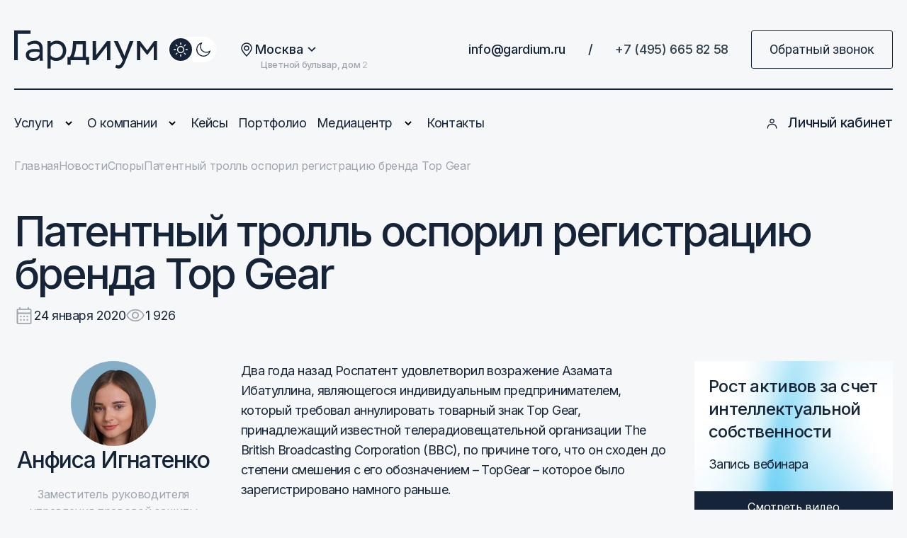

--- FILE ---
content_type: text/html; charset=UTF-8
request_url: https://legal-support.ru/news/spory/patentnyi-troll-osporil-registraciu-brenda-top-gear/
body_size: 26843
content:
<!--  ***** 172.31.250.11Mozilla/5.0 (Macintosh; Intel Mac OS X 10_15_7) AppleWebKit/537.36 (KHTML, like Gecko) Chrome/131.0.0.0 Safari/537.36; ClaudeBot/1.0; +claudebot@anthropic.com) --><!DOCTYPE html>
<html lang="ru" class=" desktop rd  ">
<head>
<script async="" src="//script.marquiz.ru/v2.js"></script>

    <meta charset="utf-8"/>
    <meta http-equiv="X-UA-Compatible" content="IE=edge"/>
    <meta name="referrer" content="strict-origin-when-cross-origin" />
		<meta name="zen-verification" content="d9VRxFdaqXMmD5DbnG2tsDZuml3KXORvz5PnOeLD1GEdF3qOjPWRjCOeVhzZ7k5S" />
	<meta name="facebook-domain-verification" content="eqlvy55vtrl05yhi6w2ixkl9uzhwjr" />
		<meta name="robots" content="index, follow" />
    	<meta name="viewport" content="width=device-width, initial-scale=1.0" />
    <title>Патентный тролль оспорил регистрацию бренда Top Gear</title>
		<meta name="description" content="Новости — Патентный тролль оспорил регистрацию бренда Top Gear — Патентное Бюро Гардиум" />
	<link rel="canonical" href="https://legal-support.ru/news/spory/patentnyi-troll-osporil-registraciu-brenda-top-gear/" />
	    <meta name="twitter:card" content="summary" />
    <meta name="twitter:creator" content="@gardium_russia" />
	
    <meta name="twitter:image" content="https://legal-support.ru/local/templates/main/assets/images/logos/logo.png">
    <meta name="twitter:title" content="Патентный тролль оспорил регистрацию бренда Top Gear">
    <meta name="twitter:description" content="Новости — Патентный тролль оспорил регистрацию бренда Top Gear — Патентное Бюро Гардиум"/>
	<meta name="format-detection" content="telephone=no">
    <meta name="twitter:domain" content="legal-support.ru">
    <meta name="twitter:url" content="https://legal-support.ru/news/spory/patentnyi-troll-osporil-registraciu-brenda-top-gear/"/>
    <meta name="twitter:card" content="summary_large_image" />
    <meta name="twitter:image:width" content="1200" />
    <meta name="twitter:image:height" content="630" />
    <meta property="og:type" content="website" />
    <meta property="og:title" content="Патентный тролль оспорил регистрацию бренда Top Gear" />
    <meta property="og:description" content="Новости — Патентный тролль оспорил регистрацию бренда Top Gear — Патентное Бюро Гардиум" />
    <meta property="og:image" content="https://legal-support.ru/local/templates/main/assets/images/logos/logo.png" />
		<meta property="og:image:width" content="1200" />
	<meta property="og:image:height" content="630" />
    <meta property="og:url" content="https://legal-support.ru/news/spory/patentnyi-troll-osporil-registraciu-brenda-top-gear/" />
    <link rel="shortcut icon" href="/local/templates/main/favicon/favicon.ico?v=2">
    <link rel="icon" type="image/png" href="/local/templates/main/favicon/favicon.png?v=2">
    <script> GeoRegion = ""; </script>
    <!-- <script type="text/javascript" src="/local/templates/main/fontfaceobserver.js" data-skip-moving="true"></script> -->


    <!-- <script type="text/javascript" src="/local/templates/main/fontfaceobserver.js" data-skip-moving="true"></script> -->
    <!--[if IE]>
    <script src="https://cdnjs.cloudflare.com/ajax/libs/html5shiv/3.7.3/html5shiv.js" data-skip-moving="true"></script>
    <![endif]-->
    	<script>if(!window.BX)window.BX={};if(!window.BX.message)window.BX.message=function(mess){if(typeof mess==='object'){for(let i in mess) {BX.message[i]=mess[i];} return true;}};</script>
<script>(window.BX||top.BX).message({"JS_CORE_LOADING":"Загрузка...","JS_CORE_NO_DATA":"- Нет данных -","JS_CORE_WINDOW_CLOSE":"Закрыть","JS_CORE_WINDOW_EXPAND":"Развернуть","JS_CORE_WINDOW_NARROW":"Свернуть в окно","JS_CORE_WINDOW_SAVE":"Сохранить","JS_CORE_WINDOW_CANCEL":"Отменить","JS_CORE_WINDOW_CONTINUE":"Продолжить","JS_CORE_H":"ч","JS_CORE_M":"м","JS_CORE_S":"с","JSADM_AI_HIDE_EXTRA":"Скрыть лишние","JSADM_AI_ALL_NOTIF":"Показать все","JSADM_AUTH_REQ":"Требуется авторизация!","JS_CORE_WINDOW_AUTH":"Войти","JS_CORE_IMAGE_FULL":"Полный размер"});</script>

<script src="/bitrix/js/main/core/core.js?1728283028498062"></script>

<script>BX.Runtime.registerExtension({"name":"main.core","namespace":"BX","loaded":true});</script>
<script>BX.setJSList(["\/bitrix\/js\/main\/core\/core_ajax.js","\/bitrix\/js\/main\/core\/core_promise.js","\/bitrix\/js\/main\/polyfill\/promise\/js\/promise.js","\/bitrix\/js\/main\/loadext\/loadext.js","\/bitrix\/js\/main\/loadext\/extension.js","\/bitrix\/js\/main\/polyfill\/promise\/js\/promise.js","\/bitrix\/js\/main\/polyfill\/find\/js\/find.js","\/bitrix\/js\/main\/polyfill\/includes\/js\/includes.js","\/bitrix\/js\/main\/polyfill\/matches\/js\/matches.js","\/bitrix\/js\/ui\/polyfill\/closest\/js\/closest.js","\/bitrix\/js\/main\/polyfill\/fill\/main.polyfill.fill.js","\/bitrix\/js\/main\/polyfill\/find\/js\/find.js","\/bitrix\/js\/main\/polyfill\/matches\/js\/matches.js","\/bitrix\/js\/main\/polyfill\/core\/dist\/polyfill.bundle.js","\/bitrix\/js\/main\/core\/core.js","\/bitrix\/js\/main\/polyfill\/intersectionobserver\/js\/intersectionobserver.js","\/bitrix\/js\/main\/lazyload\/dist\/lazyload.bundle.js","\/bitrix\/js\/main\/polyfill\/core\/dist\/polyfill.bundle.js","\/bitrix\/js\/main\/parambag\/dist\/parambag.bundle.js"]);
</script>
<script>(window.BX||top.BX).message({"LANGUAGE_ID":"ru","FORMAT_DATE":"DD.MM.YYYY","FORMAT_DATETIME":"DD.MM.YYYY HH:MI:SS","COOKIE_PREFIX":"GARDIUM","SERVER_TZ_OFFSET":"10800","UTF_MODE":"Y","SITE_ID":"s1","SITE_DIR":"\/","USER_ID":"","SERVER_TIME":1769903263,"USER_TZ_OFFSET":0,"USER_TZ_AUTO":"Y","bitrix_sessid":"551714dc4e5a416f6fc5ae0ce97fbc51"});</script>


<script src="https://cdnjs.cloudflare.com/ajax/libs/wow/1.1.2/wow.min.js"></script>
<link rel="preload" as="script" href="/local/templates/main/js/core.min.before.js" />
<link rel="preload" as="script" href="https://legal-support.ru/local/templates/main/js/vendor.js" />
<link rel="preload" as="script" href="/local/templates/main/js/core.min.after.js" />
<script  src="/local/templates/main/js/core.min.before.js" ></script>
<script  src="https://legal-support.ru/local/templates/main/js/vendor.js"></script>
<script  src="/local/templates/main/js/core.min.after.js"></script>
<script  src="https://cdnjs.cloudflare.com/ajax/libs/jQuery.Marquee/1.6.0/jquery.marquee.min.js"></script>



	<link rel="preload" href="/local/templates/main/assets/fonts/roboto-regular-v1/roboto-regular.woff" as="font" crossorigin="anonymous" />
<link rel="preload" href="/local/templates/main/assets/fonts/roboto-condensed-regular-v1/roboto-condensed-regular.woff" as="font" crossorigin="anonymous" />
<link rel="preload" href="/local/templates/main/assets/fonts/roboto-italic-v1/roboto-italic.woff" as="font" crossorigin="anonymous" />
<link rel="preload" href="/local/templates/main/assets/fonts/roboto-bold-v1/roboto-bold.woff" as="font" crossorigin="anonymous" />
<link rel="preload" href="/local/templates/main/assets/fonts/roboto-condensed-bold-v1/roboto-condensed-bold.woff" as="font" crossorigin="anonymous" />
<link rel="preload" href="/local/templates/main/assets/fonts/roboto-light-v1/roboto-light.woff" as="font" crossorigin="anonymous" />
<link rel="preload" href="/local/templates/main/assets/fonts/roboto-condensed-light-v1/roboto-condensed-light.woff" as="font" crossorigin="anonymous" />


<link href="/local/templates/main/css/style.before.css?1699434938299218" type="text/css"  data-template-style="true"  rel="stylesheet" />
<link href="/local/templates/main/css/style.css?17531159231062369" type="text/css"  data-template-style="true"  rel="stylesheet" />
<link href="/local/templates/main/css/styles-pl.css?1726236942291505" type="text/css"  data-template-style="true"  rel="stylesheet" />
<link href="/local/templates/main/css/plugin.css?169943493816485" type="text/css"  data-template-style="true"  rel="stylesheet" />
<link href="/local/templates/main/swiper-bundle.min.css?174341478915563" type="text/css"  data-template-style="true"  rel="stylesheet" />
<link href="/local/components/gardium/menu.desktop/templates/.default/style.css?166115735677" type="text/css"  data-template-style="true"  rel="stylesheet" />
<link href="/local/components/gardium/menu.mobile/templates/.default/style.css?16611573561906" type="text/css"  data-template-style="true"  rel="stylesheet" />
<link href="/local/templates/main/styles.css?17403901509779" type="text/css"  data-template-style="true"  rel="stylesheet" />
<link href="/local/templates/main/template_styles.css?169333317327672" type="text/css"  data-template-style="true"  rel="stylesheet" />
<link href="/local/templates/main/assets/css/main.min.css?1740391018150100" type="text/css"  data-template-style="true"  rel="stylesheet" />

        <script>
        setTimeout(() => {
            dataLayer.push({'ipAddress' : '172.31.250.11'});
        }, 3000);
    </script>
        <link rel="stylesheet" href="https://cdnjs.cloudflare.com/ajax/libs/animate.css/4.1.1/animate.min.css" />

    <meta name="yandex-verification" content="72888aab8bbb9882" />
    <meta name="yandex-verification" content="f42a4985bd34f71f" />




	
	<!--script data-b24-form="auto/24/5af1ij" data-skip-moving="true">
(function(w,d,u){
var s=d.createElement('script');s.async=true;s.src=u+'?'+(Date.now()/180000|0);
var h=d.getElementsByTagName('script')[0];h.parentNode.insertBefore(s,h);
})(window,document,'https://cdn-ru.bitrix24.ru/b30813972/crm/form/loader_24.js');
</script-->
<script async src="https://files.jumpoutpopup.ru/2d818d4a6a1458c666ff.js"></script>
</head>
<body class="font-inter new--design " class="">
<script>
        (function(w,d,u){
                var s=d.createElement('script');s.async=true;s.src=u+'?'+(Date.now()/60000|0);
                var h=d.getElementsByTagName('script')[0];h.parentNode.insertBefore(s,h);
        })(window,document,'https://cdn-ru.bitrix24.ru/b30813972/crm/site_button/loader_6_501rn0.js');
</script>
<!-- Yandex.Metrika counter -->
<script type="text/javascript">
    (function(m,e,t,r,i,k,a){
        m[i]=m[i]||function(){(m[i].a=m[i].a||[]).push(arguments)};
        m[i].l=1*new Date();
        for (var j = 0; j < document.scripts.length; j++) {if (document.scripts[j].src === r) { return; }}
        k=e.createElement(t),a=e.getElementsByTagName(t)[0],k.async=1,k.src=r,a.parentNode.insertBefore(k,a)
    })(window, document,'script','https://mc.yandex.ru/metrika/tag.js', 'ym');

    ym(186119, 'init', {webvisor:true, clickmap:true, accurateTrackBounce:true, trackLinks:true});
</script>
<noscript><div><img src="https://mc.yandex.ru/watch/186119" style="position:absolute; left:-9999px;" alt="" /></div></noscript>
<!-- /Yandex.Metrika counter -->
<!-- Roistat Counter Start -->
<script>
(function(w, d, s, h, id) {
    w.roistatProjectId = id; w.roistatHost = h;
    var p = d.location.protocol == "https:" ? "https://" : "http://";
    var u = /^.*roistat_visit=[^;]+(.*)?$/.test(d.cookie) ? "/dist/module.js" : "/api/site/1.0/"+id+"/init?referrer="+encodeURIComponent(d.location.href);
    var js = d.createElement(s); js.charset="UTF-8"; js.async = 1; js.src = p+h+u; var js2 = d.getElementsByTagName(s)[0]; js2.parentNode.insertBefore(js, js2);
})(window, document, 'script', 'cloud.roistat.com', 'edb36c500cf434213bd367d3896d25bc');
</script>
<!-- Roistat Counter End -->
<!-- Google tag (gtag.js) -->
<script async src="https://www.googletagmanager.com/gtag/js?id=G-VPPZLZLY7N"></script>
<script>
  window.dataLayer = window.dataLayer || [];
  function gtag(){dataLayer.push(arguments);}
  gtag('js', new Date());

  gtag('config', 'G-VPPZLZLY7N');
</script>
<!-- Google tag (gtag.js) -->


    <div class="panel">
            </div>

    <header class="header">
        <div class="container">
            <section class="header__top flex-row">
                <div class="flex-row">
                    <div class="header__logo">
                        <a href="/">
                            <img class="logo_dark" src="/local/templates/main/img/logo.svg" alt="Патентное бюро Гардиум"/>
                            <img class="logo_light" src="/local/templates/main/img/logo_white.svg" alt="Патентное бюро Гардиум"/>
                        </a>
                    </div>
                                            <div class="header__switch flex-row">
                            <div class="header__theme header__theme--active" data-change-theme="data-change-theme">
                                <svg class="icon icon-sun">
                                    <use xlink:href="/local/templates/main/assets/icon/sprite.svg#sun"></use>
                                </svg>
                            </div>
                            <div class="header__theme" data-change-theme="data-change-theme">
                                <svg class="icon icon-moon">
                                    <use xlink:href="/local/templates/main/assets/icon/sprite.svg#moon"></use>
                                </svg>
                            </div>
                        </div>
                                        
                </div>
                                <a href="tel:+74956658258" class="mobile-phone-btn hidden-above-md">+7 (495) 665 82 58</a>
                <div class="header__mob" data-menu="data-menu">
                    <span></span>
                </div>
                <div class="flex-row">
                    					    <script>
        (function() {
            const setAutoRegion = true;
            const geoRegions = {
                                "Москва":
                    {
                        address: "Цветной бульвар, дом 2",
                        phone: "+7 (495) 665 82 58"
                    },
                                "Владивосток":
                    {
                        address: "Океанский пр-кт, д. 17",
                        phone: "+7 (4232) 02-34-22"
                    },
                                "Волгоград":
                    {
                        address: "Набережная 62-й Армии, д. 6",
                        phone: "+7 (8442) 60-47-63"
                    },
                                "Воронеж":
                    {
                        address: "Красноармейский переулок, д. 3А",
                        phone: "+7 (473) 205-91-56"
                    },
                                "Екатеринбург":
                    {
                        address: "ул. Добролюбова, д. 16/2",
                        phone: "+7 (343) 226-04-13"
                    },
                                "Казань":
                    {
                        address: "ул. Пушкина, д. 54",
                        phone: "+7 (843) 202-33-41"
                    },
                                "Краснодар":
                    {
                        address: "ул. Северная, д. 324А",
                        phone: "+7 (861) 205-51-54"
                    },
                                "Нижний Новгород":
                    {
                        address: "ул. Новая, д. 28",
                        phone: "+7 (831) 231-30-14"
                    },
                                "Красноярск":
                    {
                        address: "ул. Карла Маркса, д. 123",
                        phone: "+7 (391) 986-36-21"
                    },
                                "Новосибирск":
                    {
                        address: "ул. Урицкого, д. 6",
                        phone: "+7 (383) 207-82-20"
                    },
                                "Омск":
                    {
                        address: "ул. Степанца, д.3, корп. 1",
                        phone: "+7 (3812) 66-45-26"
                    },
                                "Пермь":
                    {
                        address: "ул. Стахановская, д. 54П",
                        phone: "+7 (342) 230-80-72"
                    },
                                "Санкт-Петербург":
                    {
                        address: "Щербаков переулок, 17/3",
                        phone: "+7 (812) 210-01-84"
                    },
                                "Ростов-на-Дону":
                    {
                        address: "ул. Горького, д. 151",
                        phone: "+7 (863) 209-80-96"
                    },
                                "Самара":
                    {
                        address: "Московское шоссе, д. 4, корп. 4",
                        phone: "+7 (846) 229-50-09"
                    },
                                "Уфа":
                    {
                        address: "Новомостовая улица, д. 22",
                        phone: "+7 (347) 201-70-12"
                    },
                                "Челябинск":
                    {
                        address: "ул. Тернопольская, д.6",
                        phone: "+7 (351) 220-84-12"
                    },
                            };

            function updateGeo(city) {
                try {
                    if(geoRegions.hasOwnProperty(city) && $('.geo-picker__region').first().text() != city) {
                        if (typeof setCookie === 'function') {
                            setCookie("REGION_ID", city);
                        }
                        $('.geo-list__item').removeAttr('disabled');
                        $("[data-value='" + city + "']").attr('disabled', 'disabled');
                        $('.geo-picker__region').html(city);
                        $('.geo-picker__address').html(geoRegions[city].address);
                        $('.footer__geo-data').html(geoRegions[city].address);
                        $('.footer__cont--mob > div').html(geoRegions[city].address);
                        if(geoRegions[city].phone.length > 0) {
                            $('a[href^="tel:"].header__cont').html(geoRegions[city].phone);
                            $('a[href^="tel:"].header__cont').attr("href", "tel:" + geoRegions[city].phone.replace(/[^0-9+]/g, ""));
                            $('a[href^="tel:"].footer__cont').html(geoRegions[city].phone)
                            $('a[href^="tel:"].footer__cont').attr("href", "tel:" + geoRegions[city].phone.replace(/[^0-9+]/g, ""));
                            $('a[href^="tel:"].sticky-header__cont').html(geoRegions[city].phone);
                            $('a[href^="tel:"].sticky-header__cont').attr("href", "tel:" + geoRegions[city].phone.replace(/[^0-9+]/g, ""));
                            $('a[href^="tel:"].menu__cont').html(geoRegions[city].phone);
                            $('a[href^="tel:"].menu__cont').attr("href", "tel:" + geoRegions[city].phone.replace(/[^0-9+]/g, ""));
                        }
                    }
                } catch (error) {
                    console.log('updateGeo error:');
                    console.log(error.message);
                }
            }

            if(setAutoRegion) {
                var checkCityExist = setInterval(function() {
                    if (typeof get_city === 'function') {
                        clearInterval(checkCityExist);
                        updateGeo(get_city());
                    }
                }, 100);
            }
        })();
    </script>
    <div class="geo-picker js-geo-picker">
        <button class="geo-picker__btn" data-role="button"><span class="geo-picker__top"><span class="geo-picker__icon-geo">
										<svg width="24" height="24">
											<use xlink:href="/local/templates/main/assets/img/sprite.svg#geo"></use>
										</svg></span><span class="geo-picker__region">Москва</span><span class="geo-picker__icon-arrow">
										<svg width="12" height="12">
											<use xlink:href="/local/templates/main/assets/img/sprite.svg#chevron-down"></use>
										</svg></span></span><span class="geo-picker__bottom"><span class="geo-picker__address" data-role="address">Цветной бульвар, дом 2</span></span></button>
        <div class="geo-picker__list geo-list" data-role="list">
			            <button class="geo-list__item" data-value="Москва">
                <div class="geo-list__item-title">Москва</div>
                <div class="geo-list__item-address">Цветной бульвар, дом 2</div>
            </button>
                        <button class="geo-list__item" data-value="Владивосток">
                <div class="geo-list__item-title">Владивосток</div>
                <div class="geo-list__item-address">Океанский пр-кт, д. 17</div>
            </button>
                        <button class="geo-list__item" data-value="Волгоград">
                <div class="geo-list__item-title">Волгоград</div>
                <div class="geo-list__item-address">Набережная 62-й Армии, д. 6</div>
            </button>
                        <button class="geo-list__item" data-value="Воронеж">
                <div class="geo-list__item-title">Воронеж</div>
                <div class="geo-list__item-address">Красноармейский переулок, д. 3А</div>
            </button>
                        <button class="geo-list__item" data-value="Екатеринбург">
                <div class="geo-list__item-title">Екатеринбург</div>
                <div class="geo-list__item-address">ул. Добролюбова, д. 16/2</div>
            </button>
                        <button class="geo-list__item" data-value="Казань">
                <div class="geo-list__item-title">Казань</div>
                <div class="geo-list__item-address">ул. Пушкина, д. 54</div>
            </button>
                        <button class="geo-list__item" data-value="Краснодар">
                <div class="geo-list__item-title">Краснодар</div>
                <div class="geo-list__item-address">ул. Северная, д. 324А</div>
            </button>
                        <button class="geo-list__item" data-value="Нижний Новгород">
                <div class="geo-list__item-title">Нижний Новгород</div>
                <div class="geo-list__item-address">ул. Новая, д. 28</div>
            </button>
                        <button class="geo-list__item" data-value="Красноярск">
                <div class="geo-list__item-title">Красноярск</div>
                <div class="geo-list__item-address">ул. Карла Маркса, д. 123</div>
            </button>
                        <button class="geo-list__item" data-value="Новосибирск">
                <div class="geo-list__item-title">Новосибирск</div>
                <div class="geo-list__item-address">ул. Урицкого, д. 6</div>
            </button>
                        <button class="geo-list__item" data-value="Омск">
                <div class="geo-list__item-title">Омск</div>
                <div class="geo-list__item-address">ул. Степанца, д.3, корп. 1</div>
            </button>
                        <button class="geo-list__item" data-value="Пермь">
                <div class="geo-list__item-title">Пермь</div>
                <div class="geo-list__item-address">ул. Стахановская, д. 54П</div>
            </button>
                        <button class="geo-list__item" data-value="Санкт-Петербург">
                <div class="geo-list__item-title">Санкт-Петербург</div>
                <div class="geo-list__item-address">Щербаков переулок, 17/3</div>
            </button>
                        <button class="geo-list__item" data-value="Ростов-на-Дону">
                <div class="geo-list__item-title">Ростов-на-Дону</div>
                <div class="geo-list__item-address">ул. Горького, д. 151</div>
            </button>
                        <button class="geo-list__item" data-value="Самара">
                <div class="geo-list__item-title">Самара</div>
                <div class="geo-list__item-address">Московское шоссе, д. 4, корп. 4</div>
            </button>
                        <button class="geo-list__item" data-value="Уфа">
                <div class="geo-list__item-title">Уфа</div>
                <div class="geo-list__item-address">Новомостовая улица, д. 22</div>
            </button>
                        <button class="geo-list__item" data-value="Челябинск">
                <div class="geo-list__item-title">Челябинск</div>
                <div class="geo-list__item-address">ул. Тернопольская, д.6</div>
            </button>
                    </div>
    </div>

                    <a class="header__cont" href="mailto:info@gardium.ru">info@gardium.ru</a>
                    <p class="header__cont header__cont--unhover">/</p><a class="header__cont" href="tel:+74956658258">+7 (495) 665 82 58</a>
                    <button class="header__btn" data-modal="call">Обратный звонок</button>
                </div>
            </section>
            <div class="main-nav"></div>
            <section class="header__nav flex-row">
    <nav class="header__menu flex-row">
        <li class="header__item header__item--child flex-row">
            <a href="https://legal-support.ru/services/">Услуги</a>
            <svg class="icon icon-small_arr">
                <use xlink:href="/local/templates/main/assets/icon/sprite.svg#small_arr"></use>
            </svg>
            <ul class="header__inner header__inner--service">
                <div class="header__items flex-row">
                    <div class="header__left">
                        <li class="header__child header__child--has header__child--hover" data-tab="serv-trademarks">
                            <div class="flex-row a">
                                Товарные знаки
                                <svg class="icon icon-small_arr">
                                    <use xlink:href="/local/templates/main/assets/icon/sprite.svg#small_arr"></use>
                                </svg>
                            </div>
                        </li>
                        <li class="header__child header__child--has" data-tab="serv-patents">
                            <div class="flex-row a">
                                Патенты
                                <svg class="icon icon-small_arr">
                                    <use xlink:href="/local/templates/main/assets/icon/sprite.svg#small_arr"></use>
                                </svg>
                            </div>
                        </li>
                        <li class="header__child header__child--has" data-tab="serv-programms">
                            <div class="flex-row a">
                                Программы
                                <svg class="icon icon-small_arr">
                                    <use xlink:href="/local/templates/main/assets/icon/sprite.svg#small_arr"></use>
                                </svg>
                            </div>
                        </li>
                        <li class="header__child header__child--has" data-tab="serv-contracts">
                            <div class="flex-row a">
                                Договоры
                                <svg class="icon icon-small_arr">
                                    <use xlink:href="/local/templates/main/assets/icon/sprite.svg#small_arr"></use>
                                </svg>
                            </div>
                        </li>
                        <li class="header__child header__child--has" data-tab="serv-disputes">
                            <div class="flex-row a">
                                Споры
                                <svg class="icon icon-small_arr">
                                    <use xlink:href="/local/templates/main/assets/icon/sprite.svg#small_arr"></use>
                                </svg>
                            </div>
                        </li>
                    </div>
                    <div class="header__right">
                        <div class="header__var header__var--active" data-tab-open="serv-trademarks">
                            <div class="header__col">
                                <a href="https://legal-support.ru/services/trademarks/online-proverka-tovarnogo-znaka/">Онлайн проверка</a>
                                <a href="https://legal-support.ru/services/trademarks/registraciya-tovarnogo-znaka/">Регистрация в России</a>
                                <a href="https://legal-support.ru/services/trademarks/uskorennaya-registraciya-tovarnogo-znaka/">Ускоренная регистрация</a>
                                <a href="https://legal-support.ru/services/trademarks/mezhdunarodnaya-registraciya-tovarnogo-znaka/">Международная регистрация</a>
                                <a href="https://legal-support.ru/services/trademarks/registraciya-tovarnogo-znaka-marketplace/">Для маркетплейса</a>
                            </div>
                            <div class="header__col">
                                <a href="https://legal-support.ru/services/trademarks/vnesenie-tovarnogo-znaka-v-tamozhennyi-reestr-trois/">Внесение в ТРОИС</a>
                                <a href="https://legal-support.ru/services/trademarks/registraciya-logotipa/">Регистрация логотипа</a>
                                <a href="https://legal-support.ru/services/trademarks/brending-i-neiming/">Брендинг и нейминг</a>
                                <li class="menu__all">
                                    <a href="https://legal-support.ru/services/">Смотреть все
                                        <svg class="icon icon-small_arr">
                                            <use xlink:href="/local/templates/main/assets/icon/sprite.svg#small_arr"></use>
                                        </svg>
                                    </a>
                                </li>
                            </div>
                            <div class="header__col header__left--banner header__left--full header__left--all" style="background-image: url(/local/templates/main/assets/img/banners/header/polyakova.png)">
                                <p class="header__box_sub" style="color: #00AFEC">Консультация</p>
                                <p class="header__box_name">Сложно выбрать?</p>
                                <p class="header__box_desc">Спросите эксперта, перезвоним за&nbsp;5&nbsp;минут и&nbsp;найдем решение</p><a href="https://legal-support.ru/zadat-vopros-ekspertu-i-poluchit-besplatnuyu-konsultaciyu/"></a>
                            </div>
                                                                                </div>
                        <div class="header__var" data-tab-open="serv-patents">
                            <div class="header__col">
                                <a href="https://legal-support.ru/services/patent/izobretenie/">Патентование изобретения</a>
                                <a href="https://legal-support.ru/services/patent/patentnyi-poisk/">Патентный поиск</a>
                                <a href="https://legal-support.ru/services/patent/poleznaya-model/">Патентование полезной модели</a>
                                <a href="https://legal-support.ru/services/patent/uskorennoe-patentovanie-izobreteniya-v-rossii/">Ускоренное патентование</a>
                                <a href="https://legal-support.ru/services/spory/patentnaya-ekspertiza/">Патентная экспертиза</a>
                            </div>
                            <div class="header__col">
                                <a href="https://legal-support.ru/services/patent/patentovanie-pct/">Международное патентование</a>
                                <a href="https://legal-support.ru/services/patent/patentovanie-reshenii-v-sfere-it-ppc/">Патентование IT-решений</a>
                                <a href="https://legal-support.ru/services/patent/patentnye-issledovaniya-ppc/">Патентные исследования</a>
                                <a href="https://legal-support.ru/services/patent/promyshlennyi-obrazec-ppc/">Патентование пром. образца</a>
                                <li class="menu__all">
                                    <a href="https://legal-support.ru/services/">Смотреть все
                                        <svg class="icon icon-small_arr">
                                            <use xlink:href="/local/templates/main/assets/icon/sprite.svg#small_arr"></use>
                                        </svg>
                                    </a>
                                </li>
                            </div>
                            <div class="header__left header__left--banner header__left--full header__left--all" style="background-image: url(/local/templates/main/assets/img/banners/header/polyakova.png)">
                                <p class="header__box_sub" style="color: #00AFEC">Консультация</p>
                                <p class="header__box_name">Сложно выбрать?</p>
                                <p class="header__box_desc">Спросите эксперта, перезвоним за&nbsp;5&nbsp;минут и&nbsp;найдем решение</p><a href="https://legal-support.ru/zadat-vopros-ekspertu-i-poluchit-besplatnuyu-konsultaciyu/"></a>
                            </div>
                                                    </div>
                        <div class="header__var" data-tab-open="serv-programms">
                            <div class="header__col">
                                <a href="https://legal-support.ru/services/programms/registraciya-programm-evm-v-rospatente/">Регистрация в Роспатенте</a>
                                <a href="https://legal-support.ru/services/programms/registraciya-programmy-po-v-minkomsvyazi/">Внесение в реестр Минцифры</a>
                                <a href="https://legal-support.ru/services/patent/patentovanie-reshenii-v-sfere-it-ppc/">Патентование IT-решений</a>
                                <a href="https://legal-support.ru/services/programms/patent-na-mobilnoe-prilozhenie/">Патентование приложений</a>
                            </div>
                            <div class="header__col">
                                <a href="https://legal-support.ru/services/trademarks/registraciya-logotipa/">Домен в Роспатенте</a>
                                <a href="https://legal-support.ru/services/spory/yurist-po-avtorskomu-pravu-ppc/">Защита в спорах</a>
                                <li class="menu__all">
                                    <a href="https://legal-support.ru/services/">Смотреть все
                                        <svg class="icon icon-small_arr">
                                            <use xlink:href="/local/templates/main/assets/icon/sprite.svg#small_arr"></use>
                                        </svg>
                                    </a>
                                </li>
                            </div>
                            <div class="header__left header__left--banner header__left--full header__left--all" style="background-image: url(/local/templates/main/assets/img/banners/header/polyakova.png)">
                                <p class="header__box_sub" style="color: #00AFEC">Консультация</p>
                                <p class="header__box_name">Сложно выбрать?</p>
                                <p class="header__box_desc">Спросите эксперта, перезвоним за&nbsp;5&nbsp;минут и&nbsp;найдем решение</p><a href="https://legal-support.ru/zadat-vopros-ekspertu-i-poluchit-besplatnuyu-konsultaciyu/"></a>
                            </div>
                                                    </div>
                        <div class="header__var" data-tab-open="serv-contracts">
                            <div class="header__col">
                                <a href="https://legal-support.ru/services/dogovory/soprovozhdenie-sdelok-ppc/">Регистрация в роспатенте</a>
                                <a href="https://legal-support.ru/services/dogovory/licenzionnyi-dogovor/">Лицензионный договор</a>
                                <a href="https://legal-support.ru/services/dogovory/dogovor-franchayzinga/">Договор франчайзинга</a>
                                <a href="https://legal-support.ru/services/dogovory/dogovor-otchuzhdeniya/">Договор отчуждения</a>
                            </div>
                            <div class="header__col">
                                <a href="https://legal-support.ru/services/spory/zashhita-klienta-v-arbitrazhnom-sude/">Споры по договорам</a>
                                <li class="menu__all">
                                    <a href="https://legal-support.ru/services/">Смотреть все
                                        <svg class="icon icon-small_arr">
                                            <use xlink:href="/local/templates/main/assets/icon/sprite.svg#small_arr"></use>
                                        </svg>
                                    </a>
                                </li>
                            </div>
                            <div class="header__left header__left--banner header__left--full header__left--all" style="background-image: url(/local/templates/main/assets/img/banners/header/polyakova.png)">
                                <p class="header__box_sub" style="color: #00AFEC">Консультация</p>
                                <p class="header__box_name">Сложно выбрать?</p>
                                <p class="header__box_desc">Спросите эксперта, перезвоним за&nbsp;5&nbsp;минут и&nbsp;найдем решение</p><a href="https://legal-support.ru/zadat-vopros-ekspertu-i-poluchit-besplatnuyu-konsultaciyu/"></a>
                            </div>
                                                    </div>
                        <div class="header__var" data-tab-open="serv-disputes">
                            <div class="header__col">
                                <a href="https://legal-support.ru/services/spory/patentnaya-ekspertiza/">Патентная экспертиза</a>
                                <a href="https://legal-support.ru/services/spory/zashhita-klienta-v-arbitrazhnom-sude/">Защита в арбитражном суде</a>
                                <a href="https://legal-support.ru/services/spory/zashhita-v-palate-po-patentnym-sporam/">Защита в ППС</a>
                                <a href="https://legal-support.ru/services/spory/yurist-po-avtorskomu-pravu-ppc/">Юрист по авторскому праву</a>
                            </div>
                            <div class="header__col">
                                <a href="https://legal-support.ru/services/spory/zashhita-v-federalnoi-antimonopolnoi-sluzhbe/">Защита интересов в ФАС</a>
                                <a href="https://legal-support.ru/services/spory/analys-spora-ppc/">Анализ перспектив дела</a>
                                <a href="https://legal-support.ru/services/spory/zashhita-v-sude-po-intellektualnym-pravam/">Защита в СИП</a>
                                <li class="menu__all">
                                    <a href="https://legal-support.ru/services/">Смотреть все
                                        <svg class="icon icon-small_arr">
                                            <use xlink:href="/local/templates/main/assets/icon/sprite.svg#small_arr"></use>
                                        </svg>
                                    </a>
                                </li>
                            </div>
                            <div class="header__left header__left--banner header__left--full header__left--all" style="background-image: url(/local/templates/main/assets/img/banners/header/polyakova.png)">
                                <p class="header__box_sub" style="color: #00AFEC">Консультация</p>
                                <p class="header__box_name">Сложно выбрать?</p>
                                <p class="header__box_desc">Спросите эксперта, перезвоним за&nbsp;5&nbsp;минут и&nbsp;найдем решение</p><a href="https://legal-support.ru/zadat-vopros-ekspertu-i-poluchit-besplatnuyu-konsultaciyu/"></a>
                            </div>
                                                    </div>
                        <div class="header__var" data-tab-open="serv-corp">

                        </div>
                        <div class="header__var" data-tab-open="serv-otr">

                        </div>
                    </div>
                </div>
            </ul>
        </li>
                <li class="header__item header__item--child flex-row">
            <a href="https://legal-support.ru/o-nas/">О компании</a>
            <svg class="icon icon-small_arr">
                <use xlink:href="/local/templates/main/assets/icon/sprite.svg#small_arr"></use>
            </svg>
            <ul class="header__inner">
                <div class="header__items flex-row">
                    <div class="header__left">
                        <a href="https://legal-support.ru/history/">История</a>
                        <a href="https://legal-support.ru/o-nas/komanda/">Команда</a>
                        <a href="https://legal-support.ru/clients/">Клиенты</a>
                        <a href="https://legal-support.ru/awards/">Рейтинги и признание</a>
                    </div>
                    <div class="header__left">



                        <a href="https://legal-support.ru/o-nas/urist-po-intellektualnoi-sobstvennosti/">Юристы по&nbsp;защите прав</a>
                        <a href="https://legal-support.ru/o-nas/patentnye-poverennye/">Патентные поверенные</a>
                        <a href="https://legal-support.ru/o-nas/komanda/rabota-v-gardium/">Вакансии</a>
                                                                    </div>
                    <div class="header__left header__left--banner header__left--full header__left--all" style="background-image: url(/local/templates/main/img/menu-item-about.png)">
                        <p class="header__box_sub" style="color: #00AFEC">Рейтинги и&nbsp;признание</p>
                        <p class="header__box_name">Одна из&nbsp;крупнейших фирм&nbsp;со специализацией на&nbsp;IP</p>
                        <div class="corp">
                            <div class="corp__row">
                                <div class="corp-item">
                                    <div class="corp-img--light"><img src="/local/templates/main/assets/img/pravo-light.png" alt=""></div>
                                    <div class="corp-img--dark"><img src="/local/templates/main/assets/img/pravo-dark.png" alt=""></div>
                                </div>
                            </div>
                            <div class="corp__row">
                                <div class="corp-item">
                                    <div class="corp-img--light"><img src="/local/templates/main/assets/img/kommersant-light.png" alt=""></div>
                                    <div class="corp-img--dark"><img src="/local/templates/main/assets/img/kommersant-dark.png" alt=""></div>
                                </div>
                                <div class="corp-item">
                                    <div class="corp-img--light"><img src="/local/templates/main/assets/img/best-light.png" alt=""></div>
                                    <div class="corp-img--dark"><img src="/local/templates/main/assets/img/best-dark.png" alt=""></div>
                                </div>
                            </div>
                        </div><a href="https://legal-support.ru/o-nas/"></a>
                    </div>
                    <div class="header__left header__left--banner header__left--full header__left--all" style="background-image: url(/local/templates/main/assets/img/banners/header/polyakova.png)">
                        <p class="header__box_sub" style="color: #00AFEC">Консультация</p>
                        <p class="header__box_name">Сложно выбрать?</p>
                        <p class="header__box_desc">Спросите эксперта, перезвоним за&nbsp;5&nbsp;минут и&nbsp;найдем решение</p><a href="https://legal-support.ru/zadat-vopros-ekspertu-i-poluchit-besplatnuyu-konsultaciyu/"></a>
                    </div>
                                    </div>
            </ul>
        </li>
        <li class="header__item flex-row"><a href="https://legal-support.ru/praktika/">Кейсы</a>
            <svg class="icon icon-small_arr">
                <use xlink:href="/local/templates/main/assets/icon/sprite.svg#small_arr"></use>
            </svg>
        </li>
        <li class="header__item flex-row"><a href="/portfolio/">Портфолио</a>
            <svg class="icon icon-small_arr">
                <use xlink:href="/local/templates/main/assets/icon/sprite.svg#small_arr"></use>
            </svg>
        </li>
        <li class="header__item header__item--child flex-row">
            <a href="https://legal-support.ru/information/">Медиацентр</a>
            <svg class="icon icon-small_arr">
                <use xlink:href="/local/templates/main/assets/icon/sprite.svg#small_arr"></use>
            </svg>
            <ul class="header__inner">
                <div class="header__items flex-row">
                    <div class="header__left">
                        <a href="https://legal-support.ru/information/blog/">Блог</a>
                        <a href="https://legal-support.ru/news/">Новости</a>
                        <a href="https://legal-support.ru/information/faq/">Вопросы и ответы</a>
                    </div>
                    <div class="header__left">
                        <a href="https://legal-support.ru/events/">Мероприятия</a>
                        <a href="https://legal-support.ru/information/publications/">Публикации</a>
                        <a href="https://legal-support.ru/information/podcasts/">Подкасты</a>
                    </div>

                    <!-- <div class="header__left header__left--banner header__left--full header__left--all">
                        <p class="header__box_sub" style="color: #00AFEC">Новое в блоге</p>
                        <p class="header__box_name">У работы с IP и ее автоматизации большие перспективы</p>
                        <a href="https://legal-support.ru/information/publications/u-raboty-s-ip-i-ee-avtomatizacii-bolshie-perspektivy/"></a>
                        <div class="hm-footer img-in-row-1">
                            <div class="hm-footer__item">
                                <img src="/local/templates/main/img/aleksei-abramov.jpg" alt="">
                            </div>
                        </div>
                    </div> -->


                    
                                            <div class="header__left header__left--banner header__left--full header__left--all" style="background-image: url(/local/templates/main/assets/img/banners/header/events.png)">
                            <p class="header__box_sub" style="color: #00AFEC">Мероприятия</p>
                            <p class="header__box_name">Регистрация товарного знака: что нужно знать будущему правообладателю</p>
                            <p class="header__box_desc"></p>
                                                                                                <img class="header-box__expert" src="/upload/resize_cache/iblock/41d/334_334_2/bulycheva.png" srcset=/upload/iblock/41d/bulycheva.png 2x" alt="">
                                                                                                                        <a href="/events/registraciya-tovarnogo-znaka-chto-nuzhno-znat-budushhemu-pravoobladatelu/"></a>
                        </div>
                    

                    

                    <!--                         <div class="header__left header__left--banner header__left--full header__left--all">
                            <p class="header__box_sub" style="color: #00AFEC">Мероприятие</p>
                            <p class="header__box_name">Регистрация товарного знака: что нужно знать будущему правообладателю</p>
                            <p class="header__box_desc"></p>
                            <p class="header__box_desc">09.07.2025</p>
                            <a href="/events/registraciya-tovarnogo-znaka-chto-nuzhno-znat-budushhemu-pravoobladatelu/"></a>
                                                                                                            </div>
                     -->




                                            <div class="header__left header__left--banner header__left--full header__left--all" style="background-image: none">
                            <p class="header__box_sub" style="color: #00AFEC">Подкаст</p>
                            <p class="header__box_name">Защищая незримое</p>
                            <p class="header__box_desc">Для юристов. Легко и&nbsp;интересно об&nbsp;интеллектуальном праве</p>
                            <img class="header-box__podcast" src="/upload/resize_cache/iblock/1c3/d02wc086qm93snkha0prrh68x84e8c37/260_147_2/34-dlya-LS.png" srcset="/upload/resize_cache/iblock/1c3/d02wc086qm93snkha0prrh68x84e8c37/520_294_2/34-dlya-LS.png 2x" alt="">
                            <a href="https://legal-support.ru/information/podcasts/ "></a>
                        </div>
                    
                    
                </div>
            </ul>
        </li>
        <li class="header__item flex-row"><a href="https://legal-support.ru/contacts/">Контакты</a></li>
    </nav>
    <a class="header__cont flex-row header__lk" href="https://lk.gardium.ru/login" target="_blank">
        <svg class="icon icon-person">
            <use xlink:href="/local/templates/main/assets/icon/sprite.svg#person"></use>
        </svg>
        Личный кабинет</a>
</section>            <div class="menu">
    <div class="menu__wrap">
        <div class="menu__fix">
            <div class="menu__bg"></div>
            <div class="menu__top flex-row">
                <a href="/" class="menu__logo">
                    <img class="logo_dark" src="/local/templates/main/img/logo.svg" alt=""/>
                    <img class="logo_light" src="/local/templates/main/img/logo_white.svg" alt=""/>
                </a>
                <div class="menu__close" data-menu="data-menu">
                    <svg class="icon icon-close">
                        <use xlink:href="/local/templates/main/assets/icon/sprite.svg#close"></use>
                    </svg>
                </div>
            </div>
            <div class="menu__content new-mobile new-mobile-general">
                <ul>
                                                                    <li class="menu__child menu__item">
                            <a                                  class="new-mobile-title second-level" 
                                data-menu="uslugi"
                            >
                                Услуги                            </a>
                                                            <div class="icon_wrap second-level" data-menu="uslugi">
                                    <svg class="icon icon-small_arr">
                                        <use xlink:href="/local/templates/main/assets/icon/sprite.svg#small_arr"></use>
                                    </svg>
                                </div>
                            
                        </li>
                                                                    <li class="menu__child menu__item">
                            <a                                  class="new-mobile-title second-level" 
                                data-menu="o-kompanii"
                            >
                                О Компании                            </a>
                                                            <div class="icon_wrap second-level" data-menu="o-kompanii">
                                    <svg class="icon icon-small_arr">
                                        <use xlink:href="/local/templates/main/assets/icon/sprite.svg#small_arr"></use>
                                    </svg>
                                </div>
                            
                        </li>
                                                                    <li class="menu__child menu__item">
                            <a  href= "/praktika/"                                class="new-mobile-title second-level" 
                                data-menu="keisy"
                            >
                                Кейсы                            </a>
                            
                        </li>
                                                                    <li class="menu__child menu__item">
                            <a  href= "/portfolio/"                                class="new-mobile-title second-level" 
                                data-menu="portfolio"
                            >
                                Портфолио                            </a>
                            
                        </li>
                                                                    <li class="menu__child menu__item">
                            <a                                  class="new-mobile-title second-level" 
                                data-menu="mediacentr"
                            >
                                Медиацентр                            </a>
                                                            <div class="icon_wrap second-level" data-menu="mediacentr">
                                    <svg class="icon icon-small_arr">
                                        <use xlink:href="/local/templates/main/assets/icon/sprite.svg#small_arr"></use>
                                    </svg>
                                </div>
                            
                        </li>
                                                                    <li class="menu__child menu__item">
                            <a  href= "/contacts/"                                class="new-mobile-title second-level" 
                                data-menu="kontatky"
                            >
                                Контакты                            </a>
                            
                        </li>
                                    </ul>
            </div>
                        
                
                                
                        <div class="menu__content new-mobile hide-container" data-menu="uslugi"> 
                            <ul>
                                <li class="menu__child menu__item" >
                                    <div class="icon_back" data-menu="uslugi">
                                    <svg xmlns="http://www.w3.org/2000/svg" width="11" height="18" viewBox="0 0 11 18" fill="none">
                                        <path d="M10 1L2 9L10 17" stroke="#152438" stroke-width="2"/>
                                    </svg>
                                    </div>
                                    <a class="new-mobile-title sign-back">Назад</a>
                                </li>

                                                                    <li><div class="mbl-brdr-btm"></div></li>
                                    

                                    

                                    
                                
                                <li class="menu__child menu__item"><a href="/services/#trademarks" class="new-mobile-title">Товарные знаки</a>
                                                                            <ul class="menu__inner">
                                                                                            <li><a href="/services/trademarks/online-proverka-tovarnogo-znaka/" target="_blank">Онлайн проверка</a></li>
                                                                                            <li><a href="/services/trademarks/registraciya-tovarnogo-znaka/" target="_blank">Регистрация в России</a></li>
                                                                                            <li><a href="/services/trademarks/uskorennaya-registraciya-tovarnogo-znaka/" target="_blank">Ускоренная регистрация</a></li>
                                                                                            <li><a href="/services/trademarks/mezhdunarodnaya-registraciya-tovarnogo-znaka/" target="_blank">Международная регистрация</a></li>
                                                                                            <li><a href="/services/trademarks/registraciya-tovarnogo-znaka-marketplace/" target="_blank">Для маркетплейса</a></li>
                                                                                            <li><a href="/services/trademarks/vnesenie-tovarnogo-znaka-v-tamozhennyi-reestr-trois/" target="_blank">Внесение в ТРОИС</a></li>
                                                                                            <li><a href="/services/trademarks/registraciya-logotipa/" target="_blank">Регистрация логотипа</a></li>
                                                                                            <li><a href="/services/trademarks/brending-i-neiming/" target="_blank">Брендинг и нейминг</a></li>
                                                
                                        </ul>
                                        
                                </li>
                                                                        <li><div class="mbl-brdr-btm"></div></li>
                                                                
                                <li class="menu__child menu__item"><a href="/services/#patents" class="new-mobile-title">Патенты</a>
                                                                            <ul class="menu__inner">
                                                                                            <li><a href="/services/patent/izobretenie/" target="_blank">Патентование изобретения</a></li>
                                                                                            <li><a href="/services/patent/patentnyi-poisk/" target="_blank">Патентный поиск</a></li>
                                                                                            <li><a href="/services/patent/poleznaya-model/" target="_blank">Патентование полезной модели</a></li>
                                                                                            <li><a href="/services/patent/uskorennoe-patentovanie-izobreteniya-v-rossii/" target="_blank">Ускоренное патентование</a></li>
                                                                                            <li><a href="/services/spory/patentnaya-ekspertiza/" target="_blank">Патентная экспертиза</a></li>
                                                                                            <li><a href="/services/patent/mezhdunarodnoe-patentovane/" target="_blank">Международное патентование</a></li>
                                                                                            <li><a href="/services/patent/patentovanie-reshenii-v-sfere-it-ppc/" target="_blank">Патентование IT-решений</a></li>
                                                                                            <li><a href="/services/patent/patentnye-issledovaniya-ppc/" target="_blank">Патентные исследования</a></li>
                                                                                            <li><a href="/services/patent/promyshlennyi-obrazec-ppc/" target="_blank">Патентование пром. образца</a></li>
                                                
                                        </ul>
                                        
                                </li>
                                                                        <li><div class="mbl-brdr-btm"></div></li>
                                                                
                                <li class="menu__child menu__item"><a href="/services/#computer-programms" class="new-mobile-title">Программы</a>
                                                                            <ul class="menu__inner">
                                                                                            <li><a href="/services/programms/registraciya-programm-evm-v-rospatente/" target="_blank">Регистрация в Роспатенте</a></li>
                                                                                            <li><a href="/services/programms/registraciya-programmy-po-v-minkomsvyazi/" target="_blank">Внесение в реестр Минцифры</a></li>
                                                                                            <li><a href="/services/patent/patentovanie-reshenii-v-sfere-it-ppc/" target="_blank">Патентование IT-решений</a></li>
                                                                                            <li><a href="/services/programms/patent-na-mobilnoe-prilozhenie/" target="_blank">Патентование приложений</a></li>
                                                                                            <li><a href="/services/trademarks/registraciya-logotipa/" target="_blank">Домен в Роспатенте</a></li>
                                                                                            <li><a href="/services/spory/yurist-po-avtorskomu-pravu-ppc/" target="_blank">Защита в спорах</a></li>
                                                
                                        </ul>
                                        
                                </li>
                                                                        <li><div class="mbl-brdr-btm"></div></li>
                                                                
                                <li class="menu__child menu__item"><a href="/services/#contracts" class="new-mobile-title">Договоры</a>
                                                                            <ul class="menu__inner">
                                                                                            <li><a href="/services/dogovory/soprovozhdenie-sdelok-ppc/" target="_blank">Регистрация в роспатенте</a></li>
                                                                                            <li><a href="/services/dogovory/licenzionnyi-dogovor/" target="_blank">Лицензионный договор</a></li>
                                                                                            <li><a href="/services/dogovory/dogovor-franchayzinga/" target="_blank">Договор франчайзинга</a></li>
                                                                                            <li><a href="/services/spory/zashhita-klienta-v-arbitrazhnom-sude/" target="_blank">Споры по договорам</a></li>
                                                                                            <li><a href="/services/dogovory/dogovor-otchuzhdeniya/" target="_blank">Договор отчуждения</a></li>
                                                
                                        </ul>
                                        
                                </li>
                                                                        <li><div class="mbl-brdr-btm"></div></li>
                                                                
                                <li class="menu__child menu__item"><a href="/services/#disputes" class="new-mobile-title">Споры</a>
                                                                            <ul class="menu__inner">
                                                                                            <li><a href="/services/spory/patentnaya-ekspertiza/" target="_blank">Экспертиза нарушения</a></li>
                                                                                            <li><a href="/services/spory/zashhita-klienta-v-arbitrazhnom-sude/" target="_blank">Защита в арбитражном суде</a></li>
                                                                                            <li><a href="/services/spory/zashhita-v-palate-po-patentnym-sporam/" target="_blank">Защита в ППС</a></li>
                                                                                            <li><a href="/services/spory/yurist-po-avtorskomu-pravu-ppc/" target="_blank">Юрист по авторскому праву</a></li>
                                                                                            <li><a href="/services/spory/zashhita-v-federalnoi-antimonopolnoi-sluzhbe/" target="_blank">Защита интересов в ФАС</a></li>
                                                                                            <li><a href="/services/spory/analys-spora-ppc/" target="_blank">Анализ перспектив дела</a></li>
                                                                                            <li><a href="/services/spory/zashhita-v-sude-po-intellektualnym-pravam/" target="_blank">Защита в СИП</a></li>
                                                
                                        </ul>
                                        
                                </li>
                                                                        <li><div class="mbl-brdr-btm"></div></li>
                                                                                                    
                                                                                                            <li class="menu__item menu__child banner-inner">
                                            <div class="header__col--full header__col--link" style="background-image: url(/upload/iblock/4aa/9ftm7j0gb79kdhjhhccuv0nccx23oubj/polyakova-_1_.png)">
                                                <p class="header__box_sub" style="color: #00AFEC">Консультация</p>
                                                <p class="header__box_name">Сложно выбрать?</p>
                                                <p class="header__box_desc">Спросите эксперта, перезвоним за&nbsp;5&nbsp;минут и&nbsp;найдем решение</p>
                                                                                                <a href="/zadat-vopros-ekspertu-i-poluchit-besplatnuyu-konsultaciyu/"></a>
                                                                                            </div>
                                        </li>
                                        
                                                                                                                            </ul>
                        </div>
            
                
                                
                        <div class="menu__content new-mobile hide-container" data-menu="o-kompanii"> 
                            <ul>
                                <li class="menu__child menu__item" >
                                    <div class="icon_back" data-menu="o-kompanii">
                                    <svg xmlns="http://www.w3.org/2000/svg" width="11" height="18" viewBox="0 0 11 18" fill="none">
                                        <path d="M10 1L2 9L10 17" stroke="#152438" stroke-width="2"/>
                                    </svg>
                                    </div>
                                    <a class="new-mobile-title sign-back">Назад</a>
                                </li>

                                                                    <li><div class="mbl-brdr-btm"></div></li>
                                    

                                    

                                    
                                
                                <li class="menu__child menu__item"><a href="/o-nas/" class="new-mobile-title">О компании</a>
                                        
                                </li>
                                                                
                                <li class="menu__child menu__item"><a href="/history/" class="new-mobile-title">История</a>
                                        
                                </li>
                                                                
                                <li class="menu__child menu__item"><a href="/o-nas/komanda/" class="new-mobile-title">Команда</a>
                                        
                                </li>
                                                                
                                <li class="menu__child menu__item"><a href="/clients/" class="new-mobile-title">Клиенты</a>
                                        
                                </li>
                                                                
                                <li class="menu__child menu__item"><a href="/awards/" class="new-mobile-title">Рейтинги и признание</a>
                                        
                                </li>
                                                                
                                <li class="menu__child menu__item"><a href="/o-nas/mezhdunarodnye_patentnye_poverennye/" class="new-mobile-title">Международная сеть</a>
                                        
                                </li>
                                                                
                                <li class="menu__child menu__item"><a href="/o-nas/komanda/rabota-v-gardium/" class="new-mobile-title">Вакансии</a>
                                        
                                </li>
                                                                
                                <li class="menu__child menu__item"><a href="https://partners.legal-support.ru/" class="new-mobile-title">Предложения партнеров</a>
                                        
                                </li>
                                                                
                                <li class="menu__child menu__item"><a href="/o-nas/urist-po-intellektualnoi-sobstvennosti/" class="new-mobile-title">Юристы по защите прав</a>
                                        
                                </li>
                                                                
                                <li class="menu__child menu__item"><a href="/o-nas/patentnye-poverennye/" class="new-mobile-title">Патентные поверенные</a>
                                        
                                </li>
                                                                                                                                    <li><div class="mbl-brdr-btm"></div></li>
                                    
                                                                                                            <li class="menu__item menu__child banner-inner">
                                            <div class="header__col--full header__col--link" style="background-image: url(/upload/iblock/b77/fl6h2g2y8158sys2x7wmwio5exko5z0n/menu_item_about.png)">
                                                <p class="header__box_sub" style="color: #00AFEC">Рейтинги и признание</p>
                                                <p class="header__box_name">Одна из крупнейших фирм со специализацией на IP</p>
                                                <p class="header__box_desc"></p>
                                                                                                <div class="corp">
                                                    <div class="corp__row">
                                                        <div class="corp-item">
                                                            <div class="corp-img--light"><img src="/local/templates/main/assets/img/pravo-light.png" alt=""></div>
                                                            <div class="corp-img--dark"><img src="/local/templates/main/assets/img/pravo-dark.png" alt=""></div>
                                                        </div>
                                                    </div>
                                                    <div class="corp__row">
                                                        <div class="corp-item">
                                                            <div class="corp-img--light"><img src="/local/templates/main/assets/img/kommersant-light.svg" alt=""></div>
                                                            <div class="corp-img--dark"><img src="/local/templates/main/assets/img/kommersant-dark.svg" alt=""></div>
                                                        </div>
                                                        <div class="corp-item">
                                                            <div class="corp-img--light"><img src="/local/templates/main/assets/img/best-light.png" alt=""></div>
                                                            <div class="corp-img--dark"><img src="/local/templates/main/assets/img/best-dark.png" alt=""></div>
                                                        </div>
                                                    </div>
                                                </div>
                                                                                                <a href="/o-nas/"></a>
                                                                                            </div>
                                        </li>
                                                                            <li class="menu__item menu__child banner-inner">
                                            <div class="header__col--full header__col--link" style="background-image: url(/upload/iblock/9e3/ckw3cd584qcxxzy6ehs82vcfepl6y24o/polyakova.png)">
                                                <p class="header__box_sub" style="color: #3D36F5">Консультация</p>
                                                <p class="header__box_name">Сложно выбрать?</p>
                                                <p class="header__box_desc">Спросите эксперта, перезвоним за&nbsp;5&nbsp;минут и&nbsp;найдем решение</p>
                                                                                                <a href="/zadat-vopros-ekspertu-i-poluchit-besplatnuyu-konsultaciyu/"></a>
                                                                                            </div>
                                        </li>
                                        
                                                                                                                            </ul>
                        </div>
            
                
                
                
                                
                        <div class="menu__content new-mobile hide-container" data-menu="mediacentr"> 
                            <ul>
                                <li class="menu__child menu__item" >
                                    <div class="icon_back" data-menu="mediacentr">
                                    <svg xmlns="http://www.w3.org/2000/svg" width="11" height="18" viewBox="0 0 11 18" fill="none">
                                        <path d="M10 1L2 9L10 17" stroke="#152438" stroke-width="2"/>
                                    </svg>
                                    </div>
                                    <a class="new-mobile-title sign-back">Назад</a>
                                </li>

                                                                    <li><div class="mbl-brdr-btm"></div></li>
                                    

                                    

                                    
                                
                                <li class="menu__child menu__item"><a href="/information/" class="new-mobile-title">Медиацентр </a>
                                        
                                </li>
                                                                
                                <li class="menu__child menu__item"><a href="/information/blog/" class="new-mobile-title">Блог</a>
                                        
                                </li>
                                                                
                                <li class="menu__child menu__item"><a href="/news/" class="new-mobile-title">Новости</a>
                                        
                                </li>
                                                                
                                <li class="menu__child menu__item"><a href="/information/faq/" class="new-mobile-title">Вопросы и ответы</a>
                                        
                                </li>
                                                                
                                <li class="menu__child menu__item"><a href="/events/" class="new-mobile-title">Мероприятия </a>
                                        
                                </li>
                                                                
                                <li class="menu__child menu__item"><a href="/information/publications/" class="new-mobile-title">Публикации</a>
                                        
                                </li>
                                                                
                                <li class="menu__child menu__item"><a href="/information/podcasts/" class="new-mobile-title">Подкасты</a>
                                        
                                </li>
                                                                                                                                    <li><div class="mbl-brdr-btm"></div></li>
                                    
                                                                                                                                            <li class="menu__item menu__child banner-inner">
                                            <div class="header__col--full header__col--link" style="background-image: url(/local/templates/main/assets/img/banners/header/events.png)">
                                                <p class="header__box_sub" style="color: #00AFEC">Мероприятия</p>
                                                <p class="header__box_name">Регистрация товарного знака: что нужно знать будущему правообладателю</p>
                                                                                                                                                                    <img class="header-box__expert" src="/upload/resize_cache/iblock/41d/334_334_2/bulycheva.png" srcset="/upload/iblock/41d/bulycheva.png 2x" alt="">
                                                                                                                                                        <a href="/events/registraciya-tovarnogo-znaka-chto-nuzhno-znat-budushhemu-pravoobladatelu/"></a>
                                            </div>
                                        </li>

                                                                                                                                                                                <li class="menu__item menu__child banner-inner">
                                        <div class="header__col--full header__col--link" style="background-image: none">
                                            <p class="header__box_sub" style="color: #00AFEC">Подкаст</p>
                                            <p class="header__box_name">Защищая незримое</p>
                                            <p class="header__box_desc">Для юристов. Легко и&nbsp;интересно об&nbsp;интеллектуальном праве</p>
                                                                                        <img class="header-box__podcast" src="/upload/resize_cache/iblock/1c3/d02wc086qm93snkha0prrh68x84e8c37/260_147_2/34-dlya-LS.png" srcset="/upload/resize_cache/iblock/1c3/d02wc086qm93snkha0prrh68x84e8c37/520_294_2/34-dlya-LS.png 2x" alt="">
                                                                                        <a href="/information/podcasts/"></a>
                                        </div>
                                    </li>
                                                            </ul>
                        </div>
            
                    
            <div class="new-mobile-footer">
                <div class="menu__call">
    <script>
        (function() {
            const setAutoRegion = true;
            const geoRegions = {
                                "Москва":
                    {
                        address: "Цветной бульвар, дом 2",
                        phone: "+7 (495) 665 82 58"
                    },
                                "Владивосток":
                    {
                        address: "Океанский пр-кт, д. 17",
                        phone: "+7 (4232) 02-34-22"
                    },
                                "Волгоград":
                    {
                        address: "Набережная 62-й Армии, д. 6",
                        phone: "+7 (8442) 60-47-63"
                    },
                                "Воронеж":
                    {
                        address: "Красноармейский переулок, д. 3А",
                        phone: "+7 (473) 205-91-56"
                    },
                                "Екатеринбург":
                    {
                        address: "ул. Добролюбова, д. 16/2",
                        phone: "+7 (343) 226-04-13"
                    },
                                "Казань":
                    {
                        address: "ул. Пушкина, д. 54",
                        phone: "+7 (843) 202-33-41"
                    },
                                "Краснодар":
                    {
                        address: "ул. Северная, д. 324А",
                        phone: "+7 (861) 205-51-54"
                    },
                                "Нижний Новгород":
                    {
                        address: "ул. Новая, д. 28",
                        phone: "+7 (831) 231-30-14"
                    },
                                "Красноярск":
                    {
                        address: "ул. Карла Маркса, д. 123",
                        phone: "+7 (391) 986-36-21"
                    },
                                "Новосибирск":
                    {
                        address: "ул. Урицкого, д. 6",
                        phone: "+7 (383) 207-82-20"
                    },
                                "Омск":
                    {
                        address: "ул. Степанца, д.3, корп. 1",
                        phone: "+7 (3812) 66-45-26"
                    },
                                "Пермь":
                    {
                        address: "ул. Стахановская, д. 54П",
                        phone: "+7 (342) 230-80-72"
                    },
                                "Санкт-Петербург":
                    {
                        address: "Щербаков переулок, 17/3",
                        phone: "+7 (812) 210-01-84"
                    },
                                "Ростов-на-Дону":
                    {
                        address: "ул. Горького, д. 151",
                        phone: "+7 (863) 209-80-96"
                    },
                                "Самара":
                    {
                        address: "Московское шоссе, д. 4, корп. 4",
                        phone: "+7 (846) 229-50-09"
                    },
                                "Уфа":
                    {
                        address: "Новомостовая улица, д. 22",
                        phone: "+7 (347) 201-70-12"
                    },
                                "Челябинск":
                    {
                        address: "ул. Тернопольская, д.6",
                        phone: "+7 (351) 220-84-12"
                    },
                            };

            function updateGeo(city) {
                try {
                    if(geoRegions.hasOwnProperty(city) && $('.geo-picker__region').first().text() != city) {
                        if (typeof setCookie === 'function') {
                            setCookie("REGION_ID", city);
                        }
                        $('.geo-list__item').removeAttr('disabled');
                        $("[data-value='" + city + "']").attr('disabled', 'disabled');
                        $('.geo-picker__region').html(city);
                        $('.geo-picker__address').html(geoRegions[city].address);
                        $('.footer__geo-data').html(geoRegions[city].address);
                        $('.footer__cont--mob > div').html(geoRegions[city].address);
                        if(geoRegions[city].phone.length > 0) {
                            $('a[href^="tel:"].header__cont').html(geoRegions[city].phone);
                            $('a[href^="tel:"].header__cont').attr("href", "tel:" + geoRegions[city].phone.replace(/[^0-9+]/g, ""));
                            $('a[href^="tel:"].footer__cont').html(geoRegions[city].phone)
                            $('a[href^="tel:"].footer__cont').attr("href", "tel:" + geoRegions[city].phone.replace(/[^0-9+]/g, ""));
                            $('a[href^="tel:"].sticky-header__cont').html(geoRegions[city].phone);
                            $('a[href^="tel:"].sticky-header__cont').attr("href", "tel:" + geoRegions[city].phone.replace(/[^0-9+]/g, ""));
                            $('a[href^="tel:"].menu__cont').html(geoRegions[city].phone);
                            $('a[href^="tel:"].menu__cont').attr("href", "tel:" + geoRegions[city].phone.replace(/[^0-9+]/g, ""));
                        }
                    }
                } catch (error) {
                    console.log('updateGeo error:');
                    console.log(error.message);
                }
            }

            if(setAutoRegion) {
                var checkCityExist = setInterval(function() {
                    if (typeof get_city === 'function') {
                        clearInterval(checkCityExist);
                        updateGeo(get_city());
                    }
                }, 100);
            }
        })();
    </script>
    <div class="geo-picker js-geo-picker">
        <button class="geo-picker__btn" data-role="button"><span class="geo-picker__top"><span class="geo-picker__icon-geo">
										<svg width="24" height="24">
											<use xlink:href="/local/templates/main/assets/img/sprite.svg#geo"></use>
										</svg></span><span class="geo-picker__region">Москва</span><span class="geo-picker__icon-arrow">
										<svg width="12" height="12">
											<use xlink:href="/local/templates/main/assets/img/sprite.svg#chevron-down"></use>
										</svg></span></span><span class="geo-picker__bottom"><span class="geo-picker__address" data-role="address">Цветной бульвар, дом 2</span></span></button>
        <div class="geo-picker__list geo-list" data-role="list">
			            <button class="geo-list__item" data-value="Москва">
                <div class="geo-list__item-title">Москва</div>
                <div class="geo-list__item-address">Цветной бульвар, дом 2</div>
            </button>
                        <button class="geo-list__item" data-value="Владивосток">
                <div class="geo-list__item-title">Владивосток</div>
                <div class="geo-list__item-address">Океанский пр-кт, д. 17</div>
            </button>
                        <button class="geo-list__item" data-value="Волгоград">
                <div class="geo-list__item-title">Волгоград</div>
                <div class="geo-list__item-address">Набережная 62-й Армии, д. 6</div>
            </button>
                        <button class="geo-list__item" data-value="Воронеж">
                <div class="geo-list__item-title">Воронеж</div>
                <div class="geo-list__item-address">Красноармейский переулок, д. 3А</div>
            </button>
                        <button class="geo-list__item" data-value="Екатеринбург">
                <div class="geo-list__item-title">Екатеринбург</div>
                <div class="geo-list__item-address">ул. Добролюбова, д. 16/2</div>
            </button>
                        <button class="geo-list__item" data-value="Казань">
                <div class="geo-list__item-title">Казань</div>
                <div class="geo-list__item-address">ул. Пушкина, д. 54</div>
            </button>
                        <button class="geo-list__item" data-value="Краснодар">
                <div class="geo-list__item-title">Краснодар</div>
                <div class="geo-list__item-address">ул. Северная, д. 324А</div>
            </button>
                        <button class="geo-list__item" data-value="Нижний Новгород">
                <div class="geo-list__item-title">Нижний Новгород</div>
                <div class="geo-list__item-address">ул. Новая, д. 28</div>
            </button>
                        <button class="geo-list__item" data-value="Красноярск">
                <div class="geo-list__item-title">Красноярск</div>
                <div class="geo-list__item-address">ул. Карла Маркса, д. 123</div>
            </button>
                        <button class="geo-list__item" data-value="Новосибирск">
                <div class="geo-list__item-title">Новосибирск</div>
                <div class="geo-list__item-address">ул. Урицкого, д. 6</div>
            </button>
                        <button class="geo-list__item" data-value="Омск">
                <div class="geo-list__item-title">Омск</div>
                <div class="geo-list__item-address">ул. Степанца, д.3, корп. 1</div>
            </button>
                        <button class="geo-list__item" data-value="Пермь">
                <div class="geo-list__item-title">Пермь</div>
                <div class="geo-list__item-address">ул. Стахановская, д. 54П</div>
            </button>
                        <button class="geo-list__item" data-value="Санкт-Петербург">
                <div class="geo-list__item-title">Санкт-Петербург</div>
                <div class="geo-list__item-address">Щербаков переулок, 17/3</div>
            </button>
                        <button class="geo-list__item" data-value="Ростов-на-Дону">
                <div class="geo-list__item-title">Ростов-на-Дону</div>
                <div class="geo-list__item-address">ул. Горького, д. 151</div>
            </button>
                        <button class="geo-list__item" data-value="Самара">
                <div class="geo-list__item-title">Самара</div>
                <div class="geo-list__item-address">Московское шоссе, д. 4, корп. 4</div>
            </button>
                        <button class="geo-list__item" data-value="Уфа">
                <div class="geo-list__item-title">Уфа</div>
                <div class="geo-list__item-address">Новомостовая улица, д. 22</div>
            </button>
                        <button class="geo-list__item" data-value="Челябинск">
                <div class="geo-list__item-title">Челябинск</div>
                <div class="geo-list__item-address">ул. Тернопольская, д.6</div>
            </button>
                    </div>
    </div>

                    <a class="menu__cont" href="mailto:info@gardium.ru">info@gardium.ru</a>
                    <a  class="menu__cont" href="tel:+7 (495) 665 82 58">+7 (495) 665 82 58</a></div>
                    <div class="menu__link">
                        <a class="flex-row menu__lk" href="https://lk.gardium.ru/login">
                            <svg class="icon icon-person">
                                <use xlink:href="/local/templates/main/assets/icon/sprite.svg#person"></use>
                            </svg>
                            Личный кабинет
                        </a>
                    </div>
                                    <div class="menu__switch flex-row">
                        <div class="menu__theme menu__theme--active" data-change-theme="data-change-theme">
                            <svg class="icon icon-sun">
                                <use xlink:href="/local/templates/main/assets/icon/sprite.svg#sun"></use>
                            </svg>
                        </div>
                        <div class="menu__theme" data-change-theme="data-change-theme">
                            <svg class="icon icon-moon">
                                <use xlink:href="/local/templates/main/assets/icon/sprite.svg#moon"></use>
                            </svg>
                        </div>
                    </div>
                            </div>

        </div>
    </div>
</div>

<script type="text/javascript" src="/local/components/gardium/menu.mobile/templates/.default/script.js"></script>
        </div>
    </header>
    <header class="sticky-header header">
        <div class="container sticky-header__container">
            <div class="sticky-header__logo">
                                    <a href="/" style="border: none;" target="_blank">
                        <img class="logo_dark" src="/local/templates/main/img/logo.svg" alt="Патентное бюро Гардиум">
                        <img class="logo_light" src="/local/templates/main/img/logo_white.svg" alt="Патентное бюро Гардиум">
                    </a>
                            </div>
			<div class="sticky-header__nav"></div>
            <div class="sticky-header__right"><a class="sticky-header__cont" href="tel:+7 (495) 665 82 58">+7 (495) 665 82 58</a>
                <button class="sticky-header__btn" data-modal="call">Обратный звонок</button>
            </div>
        </div>
    </header>

<main>
<header class="inner-header inner-header--blog">
    <div class="container">
        <ul class="breadcrumbs" itemscope itemtype="https://schema.org/BreadcrumbList"><li itemprop="itemListElement" itemscope itemtype="https://schema.org/ListItem"><a href="/" itemprop="item"><span itemprop="name">Главная</span><meta itemprop="position" content="1"></a></li><li itemprop="itemListElement" itemscope itemtype="https://schema.org/ListItem"><a href="/news/" itemprop="item"><span itemprop="name">Новости</span><meta itemprop="position" content="2"></a></li><li itemprop="itemListElement" itemscope itemtype="https://schema.org/ListItem"><a href="/news/spory/" itemprop="item"><span itemprop="name">Споры</span><meta itemprop="position" content="3"></a></li><li>Патентный тролль оспорил регистрацию бренда Top Gear</li></ul>        <h1>Патентный тролль оспорил регистрацию бренда Top Gear</h1>
        <div class="data-list">
            <div class="data-list__item">
                <svg width="25" height="25">
                    <use xlink:href="/local/templates/main/assets/img/sprite.svg#calendar"></use>
                </svg>
                <time datetime="24-01-2020">24 января 2020</time>
            </div>
            <div class="data-list__item">
                <svg width="25" height="25">
                    <use xlink:href="/local/templates/main/assets/img/sprite.svg#eye"></use>
                </svg><span>1 926</span>
            </div>
            			        </div>
    </div>
</header>
		<div class="blog-detail-rd">
			<div class="container-rd">
				<div class="blog-detail-rd__section blog-detail-rd__section--first blog-detail-rd__section--with-aside js-sticky-parent">
					<p>
	 Два года назад Роспатент удовлетворил возражение Азамата Ибатуллина, являющегося индивидуальным предпринимателем, который требовал аннулировать товарный знак Top Gear, принадлежащий известной телерадиовещательной организации The British Broadcasting Corporation (BBC), по причине того, что он сходен до степени смешения с его обозначением – TopGear – которое было зарегистрировано намного раньше.
</p>
<p>
	 Спустя год, после того, как представители британской компании попытались оспорить данное решение, Суд по интеллектуальным правам тем не менее поддержал патентное ведомство, но чуть позже вышестоящий орган – президиум СИПа – с ним не согласился и потребовал отправить дело на повторное рассмотрение. Тогда суд пришел другому выводу – свидетельство о регистрации бренду BBC было предоставлено законно.
</p>
<p>
	 В результате уже г-ну Ибатуллину пришлось обратиться в президиум СИПа с кассационной жалобой, которая, как стало известно на днях, была удовлетворена,&nbsp;а значит, в настоящий момент BBC не удастся зарегистрировать свой знак в России.
</p>										<!-- Expert card -->
					<div class="expert-card">
						<picture class="expert-card__image">
							<img src="/upload/resize_cache/iblock/3b4/190_270_1/ignatenko.jpg" alt="Анфиса Игнатенко">
						</picture>
						<div class="expert-card__details">
							
																				<a href="/o-nas/urist-po-intellektualnoi-sobstvennosti/anfisa-ignatenko/">
												<div class="expert-card__name">
													Анфиса Игнатенко												</div>
											</a>
																
							<div class="expert-card__position">Заместитель руководителя управления правовой защиты интеллектуальной собственности</div>
							<div class="expert-card__control">
									<a class="btn-lp btn-lp--blue btn-lp--sm-font btn--full"
											href="/zadat-vopros-ekspertu-i-poluchit-besplatnuyu-konsultaciyu/"
											target="_blank"
									>
											Получить консультацию
									</a>
							</div>
						</div>
					</div>
										<!-- Banner -->
												<div class="news-post-rd__banner insert-rd insert-rd--boxed insert-rd--fixed-btn">
									<div class="insert-rd__title">Рост активов за счет интеллектуальной собственности</div>
									<div class="insert-rd__subtitle">Запись вебинара </div><a class="btn-lp insert-rd__btn" href="/events/upravlenie-kapitalizaciej-kompanii/">Смотреть видео</a>
							</div>
										<div class="social-networks"><span class="social-networks__heading">Поделиться статьей:</span>
							<div class="social-networks__list">
									<script src="//yastatic.net/es5-shims/0.0.2/es5-shims.min.js"></script>
									<script src="//yastatic.net/share2/share.js"></script>
									<div class="ya-share2" data-services="vkontakte,twitter,telegram,whatsapp"></div>
							</div>
					</div>
				</div>
			</div>
		</div>

		<div class="container-rd"></div>

    <section class="container-rd std-margin_bottom">
        <h2 class="title">Другие новости</h2>
        <div class="slider blog-slider swiper js-blog-slider">
            <div class="blog-slider__wrapper swiper-wrapper">

                <a class="blog-card swiper-slide" href="/news/tovarnye-znaki/medvedev-podpisal-postanovleniya-o-subsidirovanii-niokr/">
					                    <div class="blog-card__desc">
                        <h3 class="blog-card__title">Медведев подписал постановления о субсидировании НИОКР</h3>
                        <footer class="blog-card__footer">
                            <div class="blog-card__author">
								                            </div>
                            <div class="blog-card__about">

								                                <span>Товарные знаки</span>,
                                	                                                            <time datetime="24-01-2020">24.01.20</time>
	                                                        </div>
                        </footer>
                    </div>
                </a>
                <a class="blog-card swiper-slide" href="/news/tovarnye-znaki/mihalkov-i-rospatent-kto-kogo/">
					                    <div class="blog-card__desc">
                        <h3 class="blog-card__title">Михалков и Роспатент: кто кого?</h3>
                        <footer class="blog-card__footer">
                            <div class="blog-card__author">
								                            </div>
                            <div class="blog-card__about">

								                                <span>Товарные знаки</span>,
                                	                                                            <time datetime="24-01-2020">24.01.20</time>
	                                                        </div>
                        </footer>
                    </div>
                </a>
                <a class="blog-card swiper-slide" href="/news/patentovanie/dolya-elektronnyh-zayavok-na-registraciu-obektov-intellektualnoi-sobstvennosti-prevysit-60/">
					                    <div class="blog-card__desc">
                        <h3 class="blog-card__title">Доля электронных заявок в Роспатент превысит 60%</h3>
                        <footer class="blog-card__footer">
                            <div class="blog-card__author">
								                            </div>
                            <div class="blog-card__about">

								                                <span>Патентование</span>,
                                	                                                            <time datetime="24-01-2020">24.01.20</time>
	                                                        </div>
                        </footer>
                    </div>
                </a>
                <a class="blog-card swiper-slide" href="/news/patentovanie/vrach-iz-ekaterinburga-razrabotal-unikalnyi-trenazher-dlya-nog/">
					                    <div class="blog-card__desc">
                        <h3 class="blog-card__title">Врач из Екатеринбурга разработал уникальный тренажёр для ног</h3>
                        <footer class="blog-card__footer">
                            <div class="blog-card__author">
								                            </div>
                            <div class="blog-card__about">

								                                <span>Патентование</span>,
                                	                                                            <time datetime="24-01-2020">24.01.20</time>
	                                                        </div>
                        </footer>
                    </div>
                </a>
                <a class="blog-card swiper-slide" href="/news/patentovanie/kitai-uskorit-rassmotrenie-patentnyh-zayavok/">
					                    <div class="blog-card__desc">
                        <h3 class="blog-card__title">Китай ускорит рассмотрение патентных заявок</h3>
                        <footer class="blog-card__footer">
                            <div class="blog-card__author">
								                            </div>
                            <div class="blog-card__about">

								                                <span>Патентование</span>,
                                	                                                            <time datetime="12-02-2020">12.02.20</time>
	                                                        </div>
                        </footer>
                    </div>
                </a>
                <a class="blog-card swiper-slide" href="/news/patentovanie/deputata-snyali-s-vyborov-na-kompoziciu-morrikone/">
					                    <div class="blog-card__desc">
                        <h3 class="blog-card__title">Депутата сняли с выборов за композицию Морриконе</h3>
                        <footer class="blog-card__footer">
                            <div class="blog-card__author">
								                            </div>
                            <div class="blog-card__about">

								                                <span>Патентование</span>,
                                	                                                            <time datetime="13-02-2020">13.02.20</time>
	                                                        </div>
                        </footer>
                    </div>
                </a>
                <a class="blog-card swiper-slide" href="/news/patentovanie/kamaz-zapatentoval-gruzovik-bespilotnik/">
					                    <div class="blog-card__desc">
                        <h3 class="blog-card__title">КамАЗ запатентовал грузовик-беспилотник</h3>
                        <footer class="blog-card__footer">
                            <div class="blog-card__author">
								                            </div>
                            <div class="blog-card__about">

								                                <span>Патентование</span>,
                                	                                                            <time datetime="14-02-2020">14.02.20</time>
	                                                        </div>
                        </footer>
                    </div>
                </a>
                <a class="blog-card swiper-slide" href="/news/tovarnye-znaki/luksemburg-zaplatit-za-20-let-prodazh-stolichnoi/">
					                    <div class="blog-card__desc">
                        <h3 class="blog-card__title">Люксембург заплатит за 20 лет продаж «Столичной»</h3>
                        <footer class="blog-card__footer">
                            <div class="blog-card__author">
								                            </div>
                            <div class="blog-card__about">

								                                <span>Товарные знаки</span>,
                                	                                                            <time datetime="14-02-2020">14.02.20</time>
	                                                        </div>
                        </footer>
                    </div>
                </a>
                <a class="blog-card swiper-slide" href="/news/patentovanie/v-gosdumu-vnesen-zakonoproekt-o-patentnyh-poverennyh/">
					                    <div class="blog-card__desc">
                        <h3 class="blog-card__title">В Госдуму внесен законопроект о патентных поверенных</h3>
                        <footer class="blog-card__footer">
                            <div class="blog-card__author">
								                            </div>
                            <div class="blog-card__about">

								                                <span>Патентование</span>,
                                	                                                            <time datetime="04-03-2020">04.03.20</time>
	                                                        </div>
                        </footer>
                    </div>
                </a>

            </div>
            <div class="slider-pagination" data-role="pagination"></div>
        </div>
    </section>
    <section class="container-rd std-margin_bottom">
        <h2 class="title">Популярное</h2>
        <div class="slider blog-slider swiper js-blog-slider">
            <div class="blog-slider__wrapper swiper-wrapper">

                <a class="blog-card swiper-slide" href="/information/blog/spory/kontrafakt-v-rossii-i-borba-s-nim/">
					                    <div class="blog-card__image">
                            <img class="lazyload" data-src="/upload/iblock/df3/kontrafakt_v_rossii_i_borba_s_nim.jpg" data-srcset="/upload/iblock/df3/kontrafakt_v_rossii_i_borba_s_nim.jpg 2x" width="430" heigh="247" alt="Контрафакт в России и борьба с ним">
                    </div>
					                    <div class="blog-card__desc">
                        <h3 class="blog-card__title">Контрафакт в России и борьба с ним</h3>
                        <footer class="blog-card__footer">
                            <div class="blog-card__author">
								                                <div class="blog-card__author-photo"><img src="/upload/resize_cache/iblock/28f/32_32_2/reznikova_ugolok.png" srcset="/upload/resize_cache/iblock/28f/64_64_2/reznikova_ugolok.png 2x" width="32" height="32" alt="Ирина Резникова"></div>
                                <div class="blog-card__author-name">Ирина Резникова</div>
								                            </div>
                            <div class="blog-card__about">

								                                <span>Споры</span>,
                                	                                                            <time datetime="03-11-2020">03.11.20</time>
	                                                        </div>
                        </footer>
                    </div>
                </a>
                <a class="blog-card swiper-slide" href="/information/blog/spory/deponirovanie-avtorskih-prav/">
					                    <div class="blog-card__desc">
                        <h3 class="blog-card__title">Депонирование объектов авторского права</h3>
                        <footer class="blog-card__footer">
                            <div class="blog-card__author">
								                                <div class="blog-card__author-photo"><img src="/upload/resize_cache/iblock/1bd/32_32_2/ivacheva_ugolok.png" srcset="/upload/resize_cache/iblock/1bd/64_64_2/ivacheva_ugolok.png 2x" width="32" height="32" alt="Валерия Сурмачёва"></div>
                                <div class="blog-card__author-name">Валерия Сурмачёва</div>
								                            </div>
                            <div class="blog-card__about">

								                                <span>Споры</span>,
                                	                                                            <time datetime="17-09-2017">17.09.17</time>
	                                                        </div>
                        </footer>
                    </div>
                </a>
                <a class="blog-card swiper-slide" href="/information/blog/spory/nuzhno-li-registrirovat-licenzionnyi-dogovor/">
					                    <div class="blog-card__image">
                            <img class="lazyload" data-src="/upload/resize_cache/iblock/8eb/430_247_2/original.jpg" data-srcset="/upload/resize_cache/iblock/8eb/430_247_2/original.jpg 2x" width="430" heigh="247" alt="Нужно ли регистрировать лицензионный договор?">
                    </div>
					                    <div class="blog-card__desc">
                        <h3 class="blog-card__title">Нужно ли регистрировать лицензионный договор?</h3>
                        <footer class="blog-card__footer">
                            <div class="blog-card__author">
								                                <div class="blog-card__author-photo"><img src="/upload/resize_cache/iblock/28f/32_32_2/reznikova_ugolok.png" srcset="/upload/resize_cache/iblock/28f/64_64_2/reznikova_ugolok.png 2x" width="32" height="32" alt="Ирина Резникова"></div>
                                <div class="blog-card__author-name">Ирина Резникова</div>
								                            </div>
                            <div class="blog-card__about">

								                                <span>Споры</span>,
                                	                                                            <time datetime="04-11-2020">04.11.20</time>
	                                                        </div>
                        </footer>
                    </div>
                </a>
                <a class="blog-card swiper-slide" href="/information/blog/spory/licenzionnyi-dogovor/">
					                    <div class="blog-card__desc">
                        <h3 class="blog-card__title">Лицензионный договор</h3>
                        <footer class="blog-card__footer">
                            <div class="blog-card__author">
								                                <div class="blog-card__author-photo"><img src="/upload/resize_cache/iblock/950/32_32_2/volkov_ugolok.png" srcset="/upload/resize_cache/iblock/950/64_64_2/volkov_ugolok.png 2x" width="32" height="32" alt="Денис Волков"></div>
                                <div class="blog-card__author-name">Денис Волков</div>
								                            </div>
                            <div class="blog-card__about">

								                                <span>Споры</span>,
                                	                                                            <time datetime="15-09-2017">15.09.17</time>
	                                                        </div>
                        </footer>
                    </div>
                </a>
                <a class="blog-card swiper-slide" href="/information/blog/spory/peredacha-prav-na-obekty-intellektualnoi-sobstvennosti/">
					                    <div class="blog-card__image">
                            <img class="lazyload" data-src="/upload/resize_cache/iblock/4e7/430_247_2/depositphotos_15588783.jpg" data-srcset="/upload/resize_cache/iblock/4e7/430_247_2/depositphotos_15588783.jpg 2x" width="430" heigh="247" alt="Передача прав на объекты интеллектуальной собственности">
                    </div>
					                    <div class="blog-card__desc">
                        <h3 class="blog-card__title">Передача прав на объекты интеллектуальной собственности</h3>
                        <footer class="blog-card__footer">
                            <div class="blog-card__author">
								                                <div class="blog-card__author-photo"><img src="/upload/resize_cache/iblock/28f/32_32_2/reznikova_ugolok.png" srcset="/upload/resize_cache/iblock/28f/64_64_2/reznikova_ugolok.png 2x" width="32" height="32" alt="Ирина Резникова"></div>
                                <div class="blog-card__author-name">Ирина Резникова</div>
								                            </div>
                            <div class="blog-card__about">

								                                <span>Споры</span>,
                                	                                                            <time datetime="03-11-2020">03.11.20</time>
	                                                        </div>
                        </footer>
                    </div>
                </a>
                <a class="blog-card swiper-slide" href="/information/blog/spory/chto-takoe-sredstva-individualizacii/">
					                    <div class="blog-card__image">
                            <img class="lazyload" data-src="/upload/resize_cache/iblock/82e/mdqjc6g3761kauns51ahgn0uds8vw13v/430_247_2/front_view_couple_planning_together_redecorate_house.jpg" data-srcset="/upload/resize_cache/iblock/82e/mdqjc6g3761kauns51ahgn0uds8vw13v/430_247_2/front_view_couple_planning_together_redecorate_house.jpg 2x" width="430" heigh="247" alt="Средства индивидуализации товаров и юридических лиц: что нужно знать">
                    </div>
					                    <div class="blog-card__desc">
                        <h3 class="blog-card__title">Средства индивидуализации товаров и юридических лиц: что нужно знать</h3>
                        <footer class="blog-card__footer">
                            <div class="blog-card__author">
								                                <div class="blog-card__author-photo"><img src="/upload/resize_cache/iblock/cc3/32_32_2/guchmazova_ugolok-2-1.png" srcset="/upload/resize_cache/iblock/cc3/64_64_2/guchmazova_ugolok-2-1.png 2x" width="32" height="32" alt="Кристина Гучмазова"></div>
                                <div class="blog-card__author-name">Кристина Гучмазова</div>
								                            </div>
                            <div class="blog-card__about">

								                                <span>Споры</span>,
                                	                                                            <time datetime="15-09-2023">15.09.23</time>
	                                                        </div>
                        </footer>
                    </div>
                </a>
                <a class="blog-card swiper-slide" href="/information/blog/spory/raschet-i-vyplata-avtorskogo-voznagrazhdeniya-za-patentoohranyaemye-obekty/">
					                    <div class="blog-card__desc">
                        <h3 class="blog-card__title">Расчет и выплата авторского вознаграждения за патентоохраняемые объекты</h3>
                        <footer class="blog-card__footer">
                            <div class="blog-card__author">
								                                <div class="blog-card__author-photo"><img src="/upload/resize_cache/iblock/c6b/32_32_2/vorozhevich-ugolok.png" srcset="/upload/resize_cache/iblock/c6b/64_64_2/vorozhevich-ugolok.png 2x" width="32" height="32" alt="Арина Ворожевич"></div>
                                <div class="blog-card__author-name">Арина Ворожевич</div>
								                            </div>
                            <div class="blog-card__about">

								                                <span>Споры</span>,
                                	                                                            <time datetime="26-06-2021">26.06.21</time>
	                                                        </div>
                        </footer>
                    </div>
                </a>
                <a class="blog-card swiper-slide" href="/information/blog/spory/poluchil-isk-o-narushenie-tovarnogo-znaka/">
					                    <div class="blog-card__desc">
                        <h3 class="blog-card__title">Что делать, если получил исковое заявление за использование чужого товарного знака</h3>
                        <footer class="blog-card__footer">
                            <div class="blog-card__author">
								                                <div class="blog-card__author-photo"><img src="/upload/resize_cache/iblock/c68/32_32_2/polakova_ugolok.png" srcset="/upload/resize_cache/iblock/c68/64_64_2/polakova_ugolok.png 2x" width="32" height="32" alt="Дарья Полякова"></div>
                                <div class="blog-card__author-name">Дарья Полякова</div>
								                            </div>
                            <div class="blog-card__about">

								                                <span>Споры</span>,
                                	                                                            <time datetime="17-05-2023">17.05.23</time>
	                                                        </div>
                        </footer>
                    </div>
                </a>
                <a class="blog-card swiper-slide" href="/information/blog/spory/peredacha-iskluchitelnyh-prav/">
					                    <div class="blog-card__desc">
                        <h3 class="blog-card__title">Передача исключительных прав</h3>
                        <footer class="blog-card__footer">
                            <div class="blog-card__author">
								                                <div class="blog-card__author-photo"><img src="/upload/resize_cache/iblock/608/32_32_2/bulycheva_ugolok.png" srcset="/upload/resize_cache/iblock/608/64_64_2/bulycheva_ugolok.png 2x" width="32" height="32" alt="Маргарита Булычева"></div>
                                <div class="blog-card__author-name">Маргарита Булычева</div>
								                            </div>
                            <div class="blog-card__about">

								                                <span>Споры</span>,
                                	                                                            <time datetime="07-08-2023">07.08.23</time>
	                                                        </div>
                        </footer>
                    </div>
                </a>
                <a class="blog-card swiper-slide" href="/information/blog/spory/tamozhennaya-ekspertiza/">
					                    <div class="blog-card__image">
                            <img class="lazyload" data-src="/upload/resize_cache/iblock/26e/430_247_2/shutterstock_587489291.jpg" data-srcset="/upload/resize_cache/iblock/26e/430_247_2/shutterstock_587489291.jpg 2x" width="430" heigh="247" alt="Таможенная экспертиза">
                    </div>
					                    <div class="blog-card__desc">
                        <h3 class="blog-card__title">Таможенная экспертиза</h3>
                        <footer class="blog-card__footer">
                            <div class="blog-card__author">
								                                <div class="blog-card__author-photo"><img src="/upload/resize_cache/iblock/3e9/32_32_2/chilimova.png" srcset="/upload/resize_cache/iblock/3e9/64_64_2/chilimova.png 2x" width="32" height="32" alt="Екатерина Чилимова"></div>
                                <div class="blog-card__author-name">Екатерина Чилимова</div>
								                            </div>
                            <div class="blog-card__about">

								                                <span>Споры</span>,
                                	                                                            <time datetime="04-11-2017">04.11.17</time>
	                                                        </div>
                        </footer>
                    </div>
                </a>
                <a class="blog-card swiper-slide" href="/information/blog/spory/kak-direktoru-iskluchit-sebya-iz-egrul/">
					                    <div class="blog-card__image">
                            <img class="lazyload" data-src="/upload/resize_cache/iblock/fb8/430_247_2/shutterstock_296999168.jpg" data-srcset="/upload/resize_cache/iblock/fb8/430_247_2/shutterstock_296999168.jpg 2x" width="430" heigh="247" alt="Как директору исключить себя из ЕГРЮЛ?">
                    </div>
					                    <div class="blog-card__desc">
                        <h3 class="blog-card__title">Как директору исключить себя из ЕГРЮЛ?</h3>
                        <footer class="blog-card__footer">
                            <div class="blog-card__author">
								                                <div class="blog-card__author-photo"><img src="/upload/resize_cache/iblock/28f/32_32_2/reznikova_ugolok.png" srcset="/upload/resize_cache/iblock/28f/64_64_2/reznikova_ugolok.png 2x" width="32" height="32" alt="Ирина Резникова"></div>
                                <div class="blog-card__author-name">Ирина Резникова</div>
								                            </div>
                            <div class="blog-card__about">

								                                <span>Споры</span>,
                                	                                                            <time datetime="10-01-2018">10.01.18</time>
	                                                        </div>
                        </footer>
                    </div>
                </a>
                <a class="blog-card swiper-slide" href="/information/blog/spory/rastorzhenie-licenzionnogo-dogovora/">
					                    <div class="blog-card__desc">
                        <h3 class="blog-card__title">Расторжение лицензионного договора</h3>
                        <footer class="blog-card__footer">
                            <div class="blog-card__author">
								                                <div class="blog-card__author-photo"><img src="/upload/resize_cache/iblock/dae/32_32_2/guchmazova_ugolok-2.png" srcset="/upload/resize_cache/iblock/dae/64_64_2/guchmazova_ugolok-2.png 2x" width="32" height="32" alt="Кристина Гучмазова"></div>
                                <div class="blog-card__author-name">Кристина Гучмазова</div>
								                            </div>
                            <div class="blog-card__about">

								                                <span>Споры</span>,
                                	                                                            <time datetime="07-11-2017">07.11.17</time>
	                                                        </div>
                        </footer>
                    </div>
                </a>

            </div>
            <div class="slider-pagination" data-role="pagination"></div>
        </div>
    </section>
	<article class="not-margin_top not-margin_bottom">
		<div class="container">
			<div class="content-section-divider"></div>
		</div>
	</article>
	<div class="not-margin_top not-margin_bottom">
		<article class="apply">
    <div class="container ">
        <p class="title animate">Обращайтесь к профессионалам</p>
        <form class="form js-form flex-row apply__form js-client-form-lp success--new" data-type="small_callback" data-tagsubmit="form" data-eventsubmit="profi" data-labelsubmit="callback">
                            <input name="sessid" type="hidden" value="551714dc4e5a416f6fc5ae0ce97fbc51"/>                            <input name="form" type="hidden" value="small_callback"/>                            <input name="action" type="hidden" value="send"/>                            <input name="form_small_callback[form]" type="hidden" value="0"/>                            <input name="form_small_callback[clarification]" type="hidden" value="Заявка с формы обратного звонка"/>                            <input name="form_small_callback[pageTitle]" type="hidden" value=""/>                            <input name="form_small_callback[pageH1]" type="hidden" value=""/>                            <input name="form_small_callback[formIdentity]" type="hidden" value="footer"/>                            <input name="form_small_callback[force_send]" type="hidden" value="Y"/>                            <input name="form_small_callback[theme]" type="hidden" value="Новости компании"/>                            <input name="form_small_callback[comment]" type="hidden" value="Заказ обратного звонка со страницы https://legal-support.ru/news/spory/patentnyi-troll-osporil-registraciu-brenda-top-gear/"/>                            <input name="form_small_callback[zatoautocall]" type="hidden" value="true"/>                        <input class="apply__input" id="form_small_callback[phone]" type="tel" name="form_small_callback[phone]" placeholder="" data-placeholder="+7" required autocomplete="tel"  data-autofill="phone" >
            <button class="js-form-submit apply__button" type="button">Позвоните мне</button>            <div class="form__success">
                <p class="form__text">Спасибо! В ближайшее время наши специалисты свяжутся с вами</p>
            </div>
        </form>
        <div class="modal__polic stage__desc text" style="margin-top: 16px; text-align: left;">Нажимая на кнопку, вы соглашаетесь на<a href="https://legal-support.ru/local/files/legal-support_ru_politika-v-otnoshenii-obrabotki-personalnyh-dannyh.pdf" target="_blank"> обработку персональных данных</a></div>
    </div>
</article>
	</div>

</main>

<footer class="footer">
    <div class="container">
        <div class="footer__top-main flex-row">
            <div class="footer__col">
                <div class="footer__logo">
                    <a href="/">
                        <img class="logo_dark" src="/local/templates/main/img/logo.svg" alt="Патентное бюро Гардиум"/>
                        <img class="logo_light" src="/local/templates/main/img/logo_white.svg" alt="Патентное бюро Гардиум"/>
                    </a>
                </div>
            </div>
            <div class="footer__col flex-row">
                    <div class="geo-picker geo-picker--short js-geo-picker">
        <button class="geo-picker__btn" data-role="button"><span class="geo-picker__top"><span class="geo-picker__icon-geo">
									<svg width="24" height="24">
										<use xlink:href="/local/templates/main/assets/img/sprite.svg#geo"></use>
									</svg></span><span class="geo-picker__region">Москва</span><span class="geo-picker__icon-arrow">
									<svg width="12" height="12">
										<use xlink:href="/local/templates/main/assets/img/sprite.svg#chevron-down"></use>
									</svg></span></span></button>
        <div class="geo-picker__list geo-list" data-role="list">
			                    <button class="geo-list__item" data-value="Москва">
                        <div class="geo-list__item-title">Москва</div>
                        <div class="geo-list__item-address">Цветной бульвар, дом 2</div>
                    </button>
				                    <button class="geo-list__item" data-value="Владивосток">
                        <div class="geo-list__item-title">Владивосток</div>
                        <div class="geo-list__item-address">Океанский пр-кт, д. 17</div>
                    </button>
				                    <button class="geo-list__item" data-value="Волгоград">
                        <div class="geo-list__item-title">Волгоград</div>
                        <div class="geo-list__item-address">Набережная 62-й Армии, д. 6</div>
                    </button>
				                    <button class="geo-list__item" data-value="Воронеж">
                        <div class="geo-list__item-title">Воронеж</div>
                        <div class="geo-list__item-address">Красноармейский переулок, д. 3А</div>
                    </button>
				                    <button class="geo-list__item" data-value="Екатеринбург">
                        <div class="geo-list__item-title">Екатеринбург</div>
                        <div class="geo-list__item-address">ул. Добролюбова, д. 16/2</div>
                    </button>
				                    <button class="geo-list__item" data-value="Казань">
                        <div class="geo-list__item-title">Казань</div>
                        <div class="geo-list__item-address">ул. Пушкина, д. 54</div>
                    </button>
				                    <button class="geo-list__item" data-value="Краснодар">
                        <div class="geo-list__item-title">Краснодар</div>
                        <div class="geo-list__item-address">ул. Северная, д. 324А</div>
                    </button>
				                    <button class="geo-list__item" data-value="Нижний Новгород">
                        <div class="geo-list__item-title">Нижний Новгород</div>
                        <div class="geo-list__item-address">ул. Новая, д. 28</div>
                    </button>
				                    <button class="geo-list__item" data-value="Красноярск">
                        <div class="geo-list__item-title">Красноярск</div>
                        <div class="geo-list__item-address">ул. Карла Маркса, д. 123</div>
                    </button>
				                    <button class="geo-list__item" data-value="Новосибирск">
                        <div class="geo-list__item-title">Новосибирск</div>
                        <div class="geo-list__item-address">ул. Урицкого, д. 6</div>
                    </button>
				                    <button class="geo-list__item" data-value="Омск">
                        <div class="geo-list__item-title">Омск</div>
                        <div class="geo-list__item-address">ул. Степанца, д.3, корп. 1</div>
                    </button>
				                    <button class="geo-list__item" data-value="Пермь">
                        <div class="geo-list__item-title">Пермь</div>
                        <div class="geo-list__item-address">ул. Стахановская, д. 54П</div>
                    </button>
				                    <button class="geo-list__item" data-value="Санкт-Петербург">
                        <div class="geo-list__item-title">Санкт-Петербург</div>
                        <div class="geo-list__item-address">Щербаков переулок, 17/3</div>
                    </button>
				                    <button class="geo-list__item" data-value="Ростов-на-Дону">
                        <div class="geo-list__item-title">Ростов-на-Дону</div>
                        <div class="geo-list__item-address">ул. Горького, д. 151</div>
                    </button>
				                    <button class="geo-list__item" data-value="Самара">
                        <div class="geo-list__item-title">Самара</div>
                        <div class="geo-list__item-address">Московское шоссе, д. 4, корп. 4</div>
                    </button>
				                    <button class="geo-list__item" data-value="Уфа">
                        <div class="geo-list__item-title">Уфа</div>
                        <div class="geo-list__item-address">Новомостовая улица, д. 22</div>
                    </button>
				                    <button class="geo-list__item" data-value="Челябинск">
                        <div class="geo-list__item-title">Челябинск</div>
                        <div class="geo-list__item-address">ул. Тернопольская, д.6</div>
                    </button>
				        </div>
    </div>
    <div class="footer__geo-data">Цветной бульвар, дом 2</div>

            </div>
        </div>
        <div class="footer__row flex-row">
            <div class="footer__col flex-row">
                <div class="footer__cont--mob">
                    <a class="footer__cont" href="mailto:info@gardium.ru">hellothd732@gardium.ru</a>
                    <a class="footer__cont" href="tel:+7 (495) 665 82 58">+7 (495) 665 82 58</a>
                    <div class="footer__cont">Цветной бульвар, дом 2</div>
                </div>
                <div class="footer__socials flex-row">
                    <a class="footer__social round" href="https://youtube.com/channel/UCIG77npJN1uNwmrRxqXARLQ" target="_blank">
                        <svg width="30" height="24" viewBox="0 0 30 24" fill="none" xmlns="http://www.w3.org/2000/svg">
                        <path id="play-box" d="M29.6906 5.60531C29.6906 5.60531 29.3981 3.39937 28.4991 2.42812C27.3581 1.155 26.0803 1.1475 25.4944 1.07531C21.2972 0.75 15.0019 0.75 15.0019 0.75H14.9878C14.9878 0.75 8.6925 0.75 4.49625 1.07531C3.91031 1.1475 2.63344 1.155 1.49156 2.42812C0.593437 3.39937 0.3 5.60531 0.3 5.60531C0.3 5.60531 0 8.19375 0 10.7822V13.2084C0 15.7987 0.3 18.3863 0.3 18.3863C0.3 18.3863 0.5925 20.5912 1.49156 21.5606C2.63344 22.8337 4.13063 22.7953 4.79813 22.9284C7.19719 23.1741 14.9953 23.25 14.9953 23.25C14.9953 23.25 21.2972 23.2388 25.4944 22.9172C26.0803 22.8422 27.3581 22.8347 28.4991 21.5616C29.3972 20.5922 29.6906 18.3872 29.6906 18.3872C29.6906 18.3872 29.9906 15.7988 29.9906 13.2094V10.7831C29.9906 8.19375 29.6906 5.60531 29.6906 5.60531Z" fill="#152438"/>
                        <path id="play" d="M11.25 6.375V17.625L20.625 12L11.25 6.375Z" fill="white"/>
                        </svg>
                    </a>
                    <a class="footer__social round" href="https://vk.com/gardium" target="_blank">
                        <svg class="icon icon-vk">
                            <use xlink:href="/local/templates/main/assets/icon/sprite.svg#vk"></use>
                        </svg>
                    </a>
                    <a class="footer__social round" href="https://t.me/+M-hPJvn16BgzZTBi" target="_blank">
                        <svg class="icon icon-tg">
                            <use xlink:href="/local/templates/main/assets/icon/sprite.svg#tg"></use>
                        </svg>
                    </a>
                </div>
                <p class="footer__copy">© 2004—2026 «Гардиум»</p>
                <p class="footer__legal"><span>ИНН: 9731055033</span><span>ОГРН: 1197746646481</span></p>
            </div>
            <div class="footer__col">
                <div class="footer__top flex-row">
                    <a class="footer__cont" href="mailto:info@gardium.ru">info@gardium.ru</a>
                    <a class="footer__cont" href="tel:+7 (495) 665 82 58">+7 (495) 665 82 58</a>
                </div>
                <div class="footer__menu flex-row">
                        <div class="footer__nav ">
                        <a href="https://legal-support.ru/services/" class="footer__name">Услуги</a>
                        <a class="footer__item" href="https://legal-support.ru/services/#trademarks">Товарные знаки</a>
                        <a class="footer__item" href="https://legal-support.ru/services/#spory">Споры</a>
                        <a class="footer__item" href="https://legal-support.ru/services/#patent">Патенты</a>
                        <a class="footer__item" href="https://legal-support.ru/services/#dogovory">Договоры</a>
                        <a class="footer__item" href="https://legal-support.ru/services/#programms">Программы</a>
                    </div>
                    <div class="footer__nav">
                        <p href="" class="footer__name">Продукты</p>
                        <a class="footer__item" href="https://gardium.pro/" target="_blank">Гардиум.Про</a>
                        <a class="footer__item" href="https://gardium.online/" target="_blank">Гардиум.Онлайн</a>
                        <a class="footer__item" href="https://ebooks.gardium.ru/ip-daidjest" target="_blank">Дайджест IP Вселенная</a>
                        <a class="footer__item" href="https://legal-support.ru/information/podcasts/" target="_blank">Подкаст “Защищая незримое”</a>
                                                <a class="footer__item" href="https://ebooks.gardium.ru/trademark" target="_blank">Книга «Товарный знак»</a>
                    </div>
                    <div class="footer__nav">
                        <a href="/o-nas/" class="footer__name">О компании</a>
                        <a class="footer__item" href="https://legal-support.ru/o-nas/komanda/">Команда</a>
                        <a class="footer__item" href="https://legal-support.ru/o-nas/patentnye-poverennye/">Патентные поверенные</a>
                         <a class="footer__item" href="https://legal-support.ru/o-nas/komanda/rabota-v-gardium/">Вакансии</a>
                                                <a class="footer__item" href="https://legal-support.ru/awards/">Рейтинги и признание</a>
                        <a class="footer__item" href="https://legal-support.ru/local/files/politika_konfidencialnocti.pdf" target="_blank">Политика конфиденциальности</a>
                    </div>
                </div>
            </div>
        </div>
        <div class="useful">
    <p class="useful__title">Полезная информация</p>
    <div class="useful__list swiper">

        <div class="swiper-wrapper">
            <a class="useful__item swiper-slide swiper-slide-active"
               href="https://legal-support.ru/information/blog/trademarks/registraciya-tovarnogo-znaka-samostoyatelno-poshagovo/"
               href2="https://legal-support.ru/information/blog/trademarks/registraciya-tovarnogo-znaka-poshagovaya-instrukciya/">
                <div class="useful__name">Как зарегистрировать товарный знак</div>
            </a>
            <a class="useful__item swiper-slide" href="https://legal-support.ru/mktu/">
                <div class="useful__name">Международная классификация товаров и услуг</div>
            </a>
            <a class="useful__item swiper-slide swiper-slide-next" href="https://legal-support.ru/o-nas/patentnye-poverennye/">
                <div class="useful__name">Услуги патентных поверенных</div>
            </a>
            <a class="useful__item swiper-slide swiper-slide-next" href="https://legal-support.ru/information/blog/programmy/kak-popast-v-reestr-rossijskogo-po/">
                <div class="useful__name">Реестр отечественного ПО Минцифры</div>
            </a>
<a class="useful__item swiper-slide swiper-slide-next" href="https://legal-support.ru/information/blog/trademarks/tovarnyj-znak-samozanyatym/">
                <div class="useful__name">Товарный знак для самозанятого</div>
            </a>
            <a class="useful__item swiper-slide"
               href="https://legal-support.ru/o-nas/urist-po-intellektualnoi-sobstvennosti/">
                <div class="useful__name">Адвокаты и юристы по интеллектуальной собственности</div>
            </a>
            <a class="useful__item swiper-slide"
               href="https://legal-support.ru/services/trademarks/registraciya-logotipa/">
                <div class="useful__name">Регистрация логотипа в Роспатенте с гарантиями</div>
            </a>
            <a class="useful__item swiper-slide"
               href="https://legal-support.ru/services/spory/patentnaya-ekspertiza/">
                <div class="useful__name">Патентные исследования ГОСТ Р 15.011-96</div>
            </a>
            <a class="useful__item swiper-slide" href="https://legal-support.ru/information/blog/spory/sudebnye-spory-gardium/">
                <div class="useful__name">Судебные споры</div>
            </a>
            <a class="useful__item swiper-slide" href="https://legal-support.ru/services/patent/">
                <div class="useful__name">Патентование в России с гарантией</div>
            </a>
            <a class="useful__item swiper-slide" href="https://legal-support.ru/services/patent/promyshlennyi-obrazec-ppc/">
                <div class="useful__name">Патент на промышленный образец</div>
            </a>
            <a class="useful__item swiper-slide"
               href="https://legal-support.ru/services/dogovory/dogovor-franchayzinga/">
                <div class="useful__name">Договор коммерческой концессии</div>
            </a>
        </div>

        <div class="useful__nav flex-row">
            <div class="useful__arrow arrow useful__arrow--left arrow--left">
                <svg class="icon icon-small_arr">
                    <use xlink:href="/local/templates/main/assets/icon/sprite.svg#small_arr"></use>
                </svg>
            </div>

            <div class="useful__arrow arrow useful__arrow--right arrow--right">
                <svg class="icon icon-small_arr">
                    <use xlink:href="/local/templates/main/assets/icon/sprite.svg#small_arr"></use>
                </svg>
            </div>
        </div>
        <div class="useful__pagin pagin"></div>
    </div>
</div>
    </div>
</footer>
<article class="modal" id="call">
    <div class="modal__bg" data-close="data-close"></div>
    <div class="modal__body">
        <div class="modal__close" data-close="data-close">
            <svg class="icon icon-plus">
                <use xlink:href="/local/templates/main/assets/icon/sprite.svg#plus"></use>
            </svg>
        </div>
        <form class="call-me__form js-client-form-lp js-suc from-tq-suc" data-type="callback" data-tagsubmit="form" data-eventsubmit="callback" data-labelsubmit="new">
    <div class="modal__title">Заказ звонка</div>
						<input name="form_callback[comment]" type="hidden" value="Заказ обратного звонка со страницы https://legal-support.ru/news/spory/patentnyi-troll-osporil-registraciu-brenda-top-gear/"/>			            <input name="sessid" type="hidden" value="551714dc4e5a416f6fc5ae0ce97fbc51"/>            <input name="form_callback[gcid]" type="hidden" value=""/>            <input name="form" type="hidden" value="callback"/>            <input name="action" type="hidden" value="send"/>            <input name="form_callback[type]" type="hidden" value="0"/>            <input name="form_callback[clarification]" type="hidden" value="Заявка с формы обратного звонка"/>            <input name="form_callback[pageTitle]" type="hidden" value=""/>            <input name="form_callback[pageH1]" type="hidden" value=""/>            <input name="form_callback[zatoautocall]" type="hidden" value="true"/>            <input name="form_callback[formIdentity]" type="hidden" value="callback"/>            <input name="form_callback[force_send]" type="hidden" value="Y"/>            <input name="form_callback[theme]" type="hidden" value="Патентный тролль оспорил регистрацию бренда Top Gear"/>            <input name="form_callback[zatoautocall]" type="hidden" value="true"/>        <input class="form-rd__input-text field-rd field-rd--text modal__input" id="form_callback[name]" type="text" name="form_callback[name]" required="" autocomplete="name" placeholder="Ваше имя" data-autofill="name">
    <input class="form-rd__input-text field-rd--text modal__input" id="form_callback[phone]" type="tel" name="form_callback[phone]" placeholder="" data-placeholder="+7" data-autofill="phone" required autocomplete="tel" >
<script>
    document.addEventListener("DOMContentLoaded", () => {
        document.querySelectorAll("input[type='tel']").forEach((element) => {
            if(element.hasAttribute('data-placeholder')) {
                element.setAttribute('placeholder', element.getAttribute('data-placeholder'));
            }
        });
    });
</script>
    <button class="btn-lp js-form-submit modal__btn" type="button">Позвоните мне</button>    <div class="modal__polic">Нажимая на кнопку, вы соглашаетесь на<a href="https://legal-support.ru/local/files/legal-support_ru_politika-v-otnoshenii-obrabotki-personalnyh-dannyh.pdf" target="_blank"> обработку персональных данных</a></div>
</form>        <div class="modal__suc">
            <div class="modal__title">Спасибо</div>
            <p class="modal__success">В ближайшее время наши специалисты свяжутся с вами.</p>
        </div>
    </div>
</article>
<script>
    document.addEventListener("DOMContentLoaded", function() {

        if(window.yandex && window.yandex.autofill) {
            document.addEventListener('click', (event) => {
                let target = event.target;
                if(target.tagName && target.tagName === 'INPUT') {
                    const form = target.closest('form');
                    if (form) {
                        let dataAutoFill = form.getAttribute('data-autofill');
                        if(!dataAutoFill || dataAutoFill !== 'manaul') {
                            yandexAutofill(form);
                        }
                    }
                }
            });
        }

        function yandexAutofill(form) {
            if(window.yandex && window.yandex.autofill) {
                let inputs = form.querySelectorAll('input[data-autofill]');
                if(inputs.length > 0) {
                    let profileDataFields = {
                        firstName: 'name',
                        lastName: 'name',
                        middleName: 'name',
                        name: 'name',
                        phoneNumber: 'phone',
                        phone: 'phone',
                        email: 'email',
                        address: 'address',
                        streetAddress: 'address'
                    };
                    //let profileDataFields = ['name', 'email', 'phone', 'address'];
                    let getProfileDataFields = [];
                    inputs.forEach(input => {
                        let profileDataKey = input.getAttribute('data-autofill');
                        if (profileDataKey && profileDataFields.hasOwnProperty(profileDataKey)) {

                            getProfileDataFields.push(profileDataFields[profileDataKey]);
                        }
                    });
                    if(getProfileDataFields.length > 0) {
                        console.log(getProfileDataFields);
                        window.yandex.autofill.getProfileData(getProfileDataFields)
                            .then((result) => {
                                inputs.forEach(input => {
                                    let profileDataKey = input.getAttribute('data-autofill');
                                    if (result && profileDataKey) {
                                        let value = '';
                                        switch(profileDataKey) {
                                            case 'name':
                                                value = [result.lastName, result.firstName, result.middleName].join(' ');;
                                                break;
                                            case 'phone':
                                                value = result.phoneNumber;
                                                break;
                                            case 'address':
                                                value = result.streetAddress;
                                                break;
                                            default:
                                                value = result.hasOwnProperty(profileDataKey) ? result[profileDataKey] : ''
                                        }
                                        if(value.length > 0) {
                                            input.value = value;
                                        }
                                    }
                                });
                            },(error) => {
                                console.log(error);
                            });
                    }
                }
            }
        }
    });
</script>
<script src="/local/templates/main/js/lazysizes.min.js?16977840877230"></script>
<script src="/local/templates/main/js/app.js?1699437129101204"></script>
<script src="/local/templates/main/swiper-bundle.min.js?1743414786135912"></script>
<script src="/local/templates/main/js/script.js?173055409420157"></script>
<script src="/local/templates/main/js/parallax.min.js?16977840896869"></script>
<script src="/local/templates/main/js/ym-id.js?16994371293203"></script>
<script src="/local/templates/main/js/form_identity.js?17230343033221"></script>
<script src="/local/templates/main/js/main.js?16977840881352"></script>
<script src="/local/javascript/user/track.js?16952035321548"></script>
<script src="/local/javascript/user/onload-tracker.js?1631528366642"></script>
<script src="/local/javascript/user/page-engine.js?15686182171706"></script>
<script src="/local/javascript/user/ab-tracker.js?1605176169465"></script>
<script src="/local/javascript/user/click-tracker.js?1604930684422"></script>
<script src="/local/javascript/controllers/client-form-rd.js?175692762413282"></script>
<script src="/local/javascript/controllers/client-form.js?16330963824628"></script>
<script src="/local/javascript/controllers/scroll-to-contains.js?1568618217194"></script>
<script src="/local/javascript/controllers/vertical-tabs-service.js?1568618217900"></script>
<script src="/local/javascript/controllers/search-tm.lp.js?16740562539237"></script>
<script src="/local/javascript/controllers/lazy-fields-submit.js?16049306843171"></script>
<script src="/local/javascript/controllers/sp-request-callback.js?16981313602511"></script>
<script src="/local/javascript/controllers/ajax-pagenavigation-rd.js?16049306842473"></script>
<script src="/local/javascript/controllers/scroll-to-send-ga.js?16049306841716"></script>
<script src="/local/javascript/controllers/native/ajax-fancy.js?16367128605491"></script>
<script src="/local/javascript/controllers/lazy-load.js?1568618217696"></script>
<script src="/local/javascript/controllers/check_tz_2.js?160493068413540"></script>
<script src="/local/javascript/controllers/single-region-office-map.js?15686182171581"></script>
<script src="/local/javascript/controllers/employee-fancy.js?1568618217700"></script>
<script src="/local/javascript/controllers/show-more-promo.js?1573125361564"></script>
<script src="/local/javascript/controllers/subscribe-form.js?16049306842169"></script>
<script src="/local/javascript/controllers/tracking-fields-fill.js?15786708471187"></script>
<script src="/local/javascript/controllers/chekpatent-promo-form.js?16049306848434"></script>
<script src="/local/javascript/controllers/client-form-lp.js?175812593912778"></script>
<script src="/local/javascript/controllers/single-region-office-map-rd.js?16049306841589"></script>
<script src="/local/javascript/controllers/calc-for-you-form.js?16315354828158"></script>
<script src="/local/javascript/controllers/searchpatent-rd.js?163154253715447"></script>
<script src="/local/javascript/controllers/contact-map.js?15686182174166"></script>
<script src="/local/javascript/controllers/ajax-pagenavigation.js?15726092533364"></script>
<script src="/local/javascript/controllers/services-tab-cookie.js?16049306842575"></script>
<script src="/local/javascript/controllers/sp-request-step.js?17568048085584"></script>
<script src="/local/javascript/controllers/small-modal.js?1568618217551"></script>
<script src="/local/javascript/controllers/form-calculator.js?15686182171911"></script>
<script src="/local/javascript/controllers/service-package-block.js?1568618217891"></script>
<script src="/local/javascript/controllers/client-quiz-form-rd.js?16328398773507"></script>
<script src="/local/javascript/controllers/span-link.js?1604930684147"></script>
<script src="/local/javascript/controllers/client-form-submit.js?1604930684554"></script>
<script src="/local/javascript/controllers/searchpatent-form.js?16315354825789"></script>
<script src="/local/templates/main/js/main.min.js?173321358394064"></script>
<script src="/local/components/gardium/menu.mobile/templates/.default/script.js?16611573561667"></script>
<script src="/local/modules/wa.cchanger/assets/public.js?1604930684226"></script>

<!--код stg6830--><!--Start of PopMechanic script-->
<script id="popmechanic-script" src="https://static.popmechanic.ru/service/loader.js?c=4832"></script>
<!--End of PopMechanic script-->
<style>
        [id^="pp_"] > div:first-child {
            background-color: rgba(246, 247, 249, 0.9) !important;
        }

        .theme--dark [id^="pp_"] > div:first-child {
            background-color: rgba(21, 36, 56, 0.9) !important;
        }

        .jumpout-callback-button {
            position: fixed;
            z-index: 100;
            left: 50px;
            bottom: 20px;
            display: flex;
            align-items: center;
            justify-content: center;
            width: 64px;
            height: 64px;
            padding: 0;
            color: #FFFFFF;
            background-color:#00AFEC;
            border-radius: 50%;
            border: 0;
            box-shadow: 0 2px 4px 0 rgba(3, 175, 236, 0.29), 0 7px 7px 0 rgba(3, 175, 236, 0.25), 0 15px 9px 0 rgba(3, 175, 236, 0.15), 0 27px 11px 0 rgba(3, 175, 236, 0.04), 0 41px 12px 0 rgba(3, 175, 236, 0.01);
            transition: background-color 0.3s, box-shadow 0.3s;
            cursor: pointer;
            pointer-events: all;
        }

        .jumpout-callback-button svg {
            display: block;
            width: 24px;
            height: 24px;
        }

        .jumpout-callback-button:hover {
            background-color: #FF1037;
            box-shadow: none;
        }

        .jumpout-callback-button:hover:active {
            opacity: 0.7;
        }

        @media (max-width: 576px) {
            .jumpout-callback-button {
                left: 20px;
                bottom: 20px;
            }
        }
    </style>

    <button class="jumpout-callback-button js-jumpout-callback" type="submit" style="display: none;">
        <svg xmlns="http://www.w3.org/2000/svg" fill="none" viewBox="0 0 24 24" id="phone">
            <path fill="currentColor" d="M4.8 10.4c2 3.8 5 6.9 8.8 8.8l3-3c.3-.3.8-.4 1.3-.3 1.5.5 3.1.8 4.8.8.7 0 1.3.6 1.3 1.3v4.7c0 .7-.6 1.3-1.3 1.3A22.7 22.7 0 0 1 0 1.3C0 .6.6 0 1.3 0H6c.7 0 1.3.6 1.3 1.3 0 1.7.3 3.3.8 4.8.1.5 0 1-.3 1.3l-3 3Z"/>
        </svg>
    </button>

    <script>
        function checkJumpouts(callback) {
            // ID джампаутов
            const joIDs = [
                27840, // вариант 1
                27880, // вариант 1 (тёмная тема)
                27843, // вариант 2
                27845 // вариант 2 (тёмная тема)
            ];

            // Проверяем, включены ли джампауты для этой страницы
            const jumpoutsAwailable = joIDs.map(id => Boolean(jo_loader.jumpouts[id]));
            console.log((jumpoutsAwailable[0] && jumpoutsAwailable[1]) ||
                (jumpoutsAwailable[2] && jumpoutsAwailable[3]));
            // * если да, вызываем колбек
            if (
                (jumpoutsAwailable[0] && jumpoutsAwailable[1]) ||
                (jumpoutsAwailable[2] && jumpoutsAwailable[3])
            ) {
                callback();
            }
        }

        function initButton() {
            $(".js-jumpout-callback").show(300);

            // ключи триггеров
            const LIGHT = "run_callback_jumpout_light";
            const DARK = "run_callback_jumpout_dark";

            // * отключаем переменные, чтобы не было ложной сработки
            localStorage.removeItem(LIGHT);
            localStorage.removeItem(DARK);

            $(".js-jumpout-callback").on("click", function() {
                // в зависимости от темы активируем соответствующий триггер
                const isThemeDark = $("body").hasClass("theme--dark");

                //localStorage.setItem(isThemeDark ? DARK : LIGHT, 1);
                localStorage.setItem(LIGHT, 1);

                // Пушим событие form_widget_callback в dataLayer
                //window.dataLayer = window.dataLayer || [];
                //window.dataLayer.push({'widget_callback':'form_widget_callback'});
                //console.log('dataLayer event pushed:', { 'widget_callback': 'form_widget_callback' });
				ym(186119,'reachGoal','callback_jumpout');
                console.log("'reachGoal','callback_jumpout'");
				
                // * и прячем кнопку
                $(this).hide(300);
            });
        }

        $(document).ready(function() {

            if (window.jo_loader) {
                checkJumpouts(initButton);
            } else {
                let attemps = 10;
                const timer = setInterval(() => {
                    if (--attemps > 0) {
                        if (window.jo_loader) {
                            checkJumpouts(initButton);
                            clearInterval(timer);
                        }
                    } else {
                        clearInterval(timer);
                    }
                }, 300)
            }
        });
    </script>
<script>
    document.addEventListener('DOMContentLoaded', function() {
        const targetLink = document.querySelector('a[href="/services/trademarks/spasibo-chto-vybrali-gardium/"]');

        if (targetLink && targetLink.getAttribute('target') !== '_blank') {
            targetLink.setAttribute('target', '_blank');
        }
    });
</script>
<script>
$(document).ready(function () {
	//П11
$(document).on('click', '.ui-icon-service-telegram', function(e) {
            e.preventDefault();
			var href = $(this).attr('href');
			ym(186119,'reachGoal','telegram_click');
			console.log("'reachGoal','telegram_click'");		
			window.open(href, "_self");
});
//Пункт 11: ym(186119,'reachGoal','telegram_click')
//Пункт 12: ym(186119,'reachGoal','whatsapp_click')
	
	
	//П12
$(document).on('click', 'a[class*="ui-icon-service-wz_whatsapp"]', function(e) {
            e.preventDefault();
			var href = $(this).attr('href');
			ym(186119,'reachGoal','whatsapp_click');
			console.log("'reachGoal','whatsapp_click'");		
			window.open(href, "_self");
});
//Пункт 11: ym(186119,'reachGoal','telegram_click')
//Пункт 12: ym(186119,'reachGoal','whatsapp_click')
	
	
	//П13
        $('.expert-card__control .btn-lp').on('click', function (e) {
            e.preventDefault();
			var href = $(this).attr('href');
			ym(186119,'reachGoal','author_consultation');
			console.log("'reachGoal','author_consultation'");		
			window.open(href, "_self");
			//alert('author_consultation');
			//alert(href);
        });
		//П14
        $('.section-expert__control .btn-lp').on('click', function (e) {
            e.preventDefault();
			var href = $(this).attr('href');
			console.log("'reachGoal','author_consultation'");		
			ym(186119,'reachGoal','author_consultation');
			window.open(href, "_self");
//			alert('author_consultation');
//			alert(href);
        });
		
		//П15 
		//НА ГЛАВНОЙ ИП ВСЕЛЕННАЯ
        $('.digest__btn[href^="https://ebooks.gardium.ru/ip-daidjest"]').on('click', function (e) {
            e.preventDefault();
			var href = $(this).attr('href');
			console.log("'reachGoal','digest_click'");		
			ym(186119,'reachGoal','digest_click');
			window.open(href, "_self");
//			alert('digest_click');
//			alert(href);
        });
		
		//КНОПКА ЧИТАТЬ
		
        $('.book-banner[href^="https://ebooks.gardium.ru/ip-daidjest"]').on('click', function (e) {
            e.preventDefault();
			var href = $(this).attr('href');
			console.log("'reachGoal','digest_click'");		
			ym(186119,'reachGoal','digest_click');
			window.open(href, "_self");
			//alert('digest_click');
			//alert(href);
			//ym(186119,'reachGoal','digest_click');
			//window.open(href, "_self");
        });
		
		//УСТАНОВИТЬ В ФУТЕР ССЫЛКА В ФУТЕРЕ
       $('.footer__item[href^="https://ebooks.gardium.ru/ip-daidjest"]').on('click', function (e) {
            e.preventDefault();
			var href = $(this).attr('href');
			console.log("'reachGoal','digest_click'");		
			ym(186119,'reachGoal','digest_click');
			window.open(href, "_self");
//			alert('digest_click');
//			alert(href);
			//ym(186119,'reachGoal','digest_click');
			//window.open(href, "_self");
        });
		
 		
		//ВХОД В ЛК ССЫЛКА В ФУТЕРЕ
  /*      $('.header__lk').on('click', function (e) {
            e.preventDefault();
			var href = $(this).attr('href');
			console.log("'reachGoal','lk_click'");		
			ym(186119,'reachGoal','lk_click');
			window.open(href, "_self");
//			alert('digest_click');
//			alert(href);
        });*/
		
		//П16
		//ВХОД В ЛК ССЫЛКА В ХЕДЕРЕ
        $('.header__lk').on('click', function (e) {
            e.preventDefault();
			var href = $(this).attr('href');
			console.log("'reachGoal','lk_click'");		
			ym(186119,'reachGoal','lk_click');
			window.open(href, "_self");
//			alert('lk_click');
//			alert(href);
        });
		
		//Контакты кнопка ВХОД В ЛК
        $('.links-pairs--contacts .btn-rd[href^="https://app.gardium.online/login"]').on('click', function (e) {
            e.preventDefault();
			var href = $(this).attr('href');
			console.log("'reachGoal','lk_click'");		
			ym(186119,'reachGoal','lk_click');
			window.open(href, "_self");
//			alert('lk_click');
//			alert(href);
        });
		
		//П17
		//Ссылка в футере на книгу
        $('.footer__item[href^="https://ebooks.gardium.ru/trademark"]').on('click', function (e) {
            e.preventDefault();
			var href = $(this).attr('href');
			console.log("'reachGoal','ebook_tz'");		
			ym(186119,'reachGoal','ebook_tz');
			window.open(href, "_self");
//			alert('ebook_tz');
//			alert(href);
			//ym(186119,'reachGoal','ebook_tz');
			//window.open(href, "_self");
        });
		
        $('.book-banner[href^="https://ebooks.gardium.ru/?"]').on('click', function (e) {
            e.preventDefault();
			var href = $(this).attr('href');
			console.log("'reachGoal','ebook_tz'");		
			ym(186119,'reachGoal','ebook_tz');
			window.open(href, "_self");
//			alert('ebook_tz');
//			alert(href);
        });
		//П18
        $('.book-banner[href^="https://ebooks.gardium.ru/patenting/?"]').on('click', function (e) {
            e.preventDefault();
			var href = $(this).attr('href');
			console.log("'reachGoal','ebook_pat'");		
			ym(186119,'reachGoal','ebook_pat');
			window.open(href, "_self");
//			alert('ebook_pat');
//			alert(href);
        });
		//П19
		//патент
     /*   $('.navigate .layer-send').on('click', function (e) {
            e.preventDefault();
			//var href = $(this).attr('href');
			console.log("'reachGoal','calc_send'");		
			ym(186119,'reachGoal','calc_send');
//			window.open(href, "_self");
//			alert('calc_send');
//			alert(href);
        });*/
		
	/*			//товарный знак
         $('.layer-footer-action[data-action="send"]').on('click', function (e) {
            //e.preventDefault();
			//var href = $(this).attr('href');
			console.log("'reachGoal','calc_send'");		
			ym(186119,'reachGoal','calc_send');
//			window.open(href, "_self");
//			alert('calc_send');
//			alert(href);
        });

/*		
		*/
       });
</script>

</body>
</html>


--- FILE ---
content_type: text/css
request_url: https://legal-support.ru/local/templates/main/css/style.before.css?1699434938299218
body_size: 45777
content:
@charset "UTF-8";

@font-face {
  font-family: Roboto;
  src: url(../assets/fonts/roboto-regular-v1/roboto-regular.woff) format('woff'), url(../assets/fonts/roboto-regular-v1/roboto-regular.woff2) format('woff2');
  font-weight: 400;
  font-style: normal;
  font-display: swap
}

@font-face {
  font-family: 'Roboto Condensed';
  src: url(../assets/fonts/roboto-condensed-regular-v1/roboto-condensed-regular.woff) format('woff'), url(../assets/fonts/roboto-condensed-regular-v1/roboto-condensed-regular.woff2) format('woff2');
  font-weight: 400;
  font-style: normal;
  font-display: swap
}

@font-face {
  font-family: Roboto;
  src: url(../assets/fonts/roboto-italic-v1/roboto-italic.woff) format('woff'), url(../assets/fonts/roboto-italic-v1/roboto-italic.woff2) format('woff2');
  font-weight: 400;
  font-style: italic;
  font-display: swap
}

@font-face {
  font-family: Roboto;
  src: url(../assets/fonts/roboto-bold-v1/roboto-bold.woff) format('woff'), url(../assets/fonts/roboto-bold-v1/roboto-bold.woff2) format('woff2');
  font-weight: 700;
  font-style: normal;
  font-display: swap
}

@font-face {
  font-family: 'Roboto Condensed';
  src: url(../assets/fonts/roboto-condensed-bold-v1/roboto-condensed-bold.woff) format('woff'), url(../assets/fonts/roboto-condensed-bold-v1/roboto-condensed-bold.woff2) format('woff2');
  font-weight: 700;
  font-style: normal;
  font-display: swap
}

@font-face {
  font-family: Roboto;
  src: url(../assets/fonts/roboto-light-v1/roboto-light.woff) format('woff'), url(../assets/fonts/roboto-light-v1/roboto-light.woff2) format('woff2');
  font-weight: 300;
  font-style: normal;
  font-display: swap
}

@font-face {
  font-family: 'Roboto Condensed';
  src: url(../assets/fonts/roboto-condensed-light-v1/roboto-condensed-light.woff) format('woff'), url(../assets/fonts/roboto-condensed-light-v1/roboto-condensed-light.woff2) format('woff2');
  font-weight: 300;
  font-style: normal;
  font-display: swap
}

html {
  font-family: sans-serif;
  line-height: 1.15;
  -ms-text-size-adjust: 100%;
  -webkit-text-size-adjust: 100%
}

body {
  margin: 0
}

article,
aside,
footer,
header,
nav,
section {
  display: block
}

h1 {
  font-size: 2em;
  margin: .67em 0
}

figcaption,
figure,
main {
  display: block
}

figure {
  margin: 1em 40px
}

hr {
  box-sizing: content-box;
  height: 0;
  overflow: visible
}

pre {
  font-family: monospace, monospace;
  font-size: 1em
}

a {
  background-color: transparent;
  -webkit-text-decoration-skip: objects
}

a:active,
a:hover {
  outline-width: 0
}

abbr[title] {
  border-bottom: none;
  text-decoration: underline;
  text-decoration: underline dotted
}

b,
strong {
  font-weight: inherit
}

b,
strong {
  font-weight: bolder
}

code,
kbd,
samp {
  font-family: monospace, monospace;
  font-size: 1em
}

dfn {
  font-style: italic
}

mark {
  background-color: #ff0;
  color: #000
}

small {
  font-size: 80%
}

sub,
sup {
  font-size: 75%;
  line-height: 0;
  position: relative;
  vertical-align: baseline
}

sub {
  bottom: -.25em
}

sup {
  top: -.5em
}

audio,
video {
  display: inline-block
}

audio:not([controls]) {
  display: none;
  height: 0
}

img {
  border-style: none
}

svg:not(:root) {
  overflow: hidden
}

button,
input,
optgroup,
select,
textarea {
  font-family: sans-serif;
  font-size: 100%;
  line-height: 1.15;
  margin: 0
}

button,
input {
  overflow: visible
}

button,
select {
  text-transform: none
}

[type=reset],
[type=submit],
button,
html [type=button] {
  -webkit-appearance: button
}

[type=button]::-moz-focus-inner,
[type=reset]::-moz-focus-inner,
[type=submit]::-moz-focus-inner,
button::-moz-focus-inner {
  border-style: none;
  padding: 0
}

[type=button]:-moz-focusring,
[type=reset]:-moz-focusring,
[type=submit]:-moz-focusring,
button:-moz-focusring {
  outline: 1px dotted ButtonText
}

fieldset {
  border: 1px solid silver;
  margin: 0 2px;
  padding: .35em .625em .75em
}

legend {
  box-sizing: border-box;
  color: inherit;
  display: table;
  max-width: 100%;
  padding: 0;
  white-space: normal
}

progress {
  display: inline-block;
  vertical-align: baseline
}

textarea {
  overflow: auto
}

[type=checkbox],
[type=radio] {
  box-sizing: border-box;
  padding: 0
}

[type=number]::-webkit-inner-spin-button,
[type=number]::-webkit-outer-spin-button {
  height: auto
}

[type=search] {
  -webkit-appearance: textfield;
  outline-offset: -2px
}

[type=search]::-webkit-search-cancel-button,
[type=search]::-webkit-search-decoration {
  -webkit-appearance: none
}

::-webkit-file-upload-button {
  -webkit-appearance: button;
  font: inherit
}

details,
menu {
  display: block
}

summary {
  display: list-item
}

canvas {
  display: inline-block
}

template {
  display: none
}

[hidden] {
  display: none
}

html {
  height: 100%;
  font-size: 87.5%;
  line-height: 1.572;
  background-color: #fff;
  box-sizing: border-box;
  -webkit-font-smoothing: antialiased
}

@media (max-width:767px) {
  html.lp {
    font-size: 85%
  }
}

@media (max-width:767px) {
  html.mf {
    font-size: 85%;
    line-height: 1.67
  }
}

html.rd {
  font-size: 93.75%;
  background-color: #ebedf3;
  line-height: 1.6
}

html.rd--white {
  background-color: #fff
}

*,
:after,
:before {
  box-sizing: inherit
}

body {
  height: 100%;
  margin: 0;
  padding: 0;
  font-family: "Helvetica Neue", Arial, sans-serif;
  color: #32404d
}

h1,
h2,
h3,
h4,
h5,
h6 {
  margin-top: 0
}

main.rd {
  background-color: #ebedf3;
  font-size: 110.29%;
  line-height: 1.3333
}

@media (min-width:768px) {
  main.rd {
    font-size: 107.14%
  }
}

.main-title {
  margin-top: 0;
  margin-bottom: 27px;
  font-size: 1.544117647058824em;
  font-weight: 700;
  line-height: 1.215;
  text-align: center;
  text-transform: uppercase
}

@media (min-width:768px) {
  .main-title {
    font-size: 2em;
    margin-bottom: 20px
  }
}

.main-title-rd {
  margin-bottom: .65em;
  color: #32404d;
  font-family: "Roboto Condensed", "Helvetica Neue", Arial, sans-serif;
  font-size: 2.333333333333333em;
  font-weight: 600;
  line-height: 1.13;
  text-align: left
}

@media (min-width:768px) {
  .main-title-rd {
    font-size: 3.4em;
    line-height: 1.2;
    text-align: center
  }
}

.main-title-rd--before-text {
  margin-bottom: .3em
}

.subtitle-rd {
  font-family: "Roboto Condensed", "Helvetica Neue", Arial, sans-serif;
  line-height: 1.3;
  font-size: 1.333333333333333em;
  font-weight: 300;
  margin-bottom: 1.83em
}

@media (min-width:768px) {
  .subtitle-rd {
    margin-bottom: 1.83em;
    line-height: 1.2;
    font-size: 2em
  }
}

@media (min-width:992px) {
  .subtitle-rd {
    text-align: center
  }
}

.rd .subtitle-rd {
  margin-bottom: 32px
}

@media (min-width:768px) {
  .rd .subtitle-rd {
    margin-bottom: 73px
  }
}

h2 {
  margin-top: 28px;
  margin-bottom: 17px;
  font-size: 1.323529411764706em;
  font-weight: 700;
  line-height: 1.25;
  text-transform: uppercase
}

@media (min-width:992px) {
  h2 {
    font-size: 1.714285714285714em
  }
}

h3 {
  margin-bottom: 7px;
  font-size: 1.285714285714286em;
  font-weight: 700;
  line-height: 1.444
}

.h3-like {
  margin-top: 28px;
  margin-bottom: 17px;
  font-size: 1.571428571428571em;
  font-weight: 700;
  line-height: 1.25;
  text-transform: uppercase
}

.h3-like--alert {
  padding-top: 4px;
  margin-top: 0;
  margin-bottom: 27px;
  text-transform: none
}

.h4-like {
  margin-top: -2px;
  margin-bottom: 7px;
  font-size: 1.285714285714286em;
  font-weight: 700;
  line-height: 1.444
}

.h4-like--before-list {
  margin-bottom: 17px
}

p {
  margin-top: 0;
  margin-bottom: 18px
}

p.is-hidden {
  display: none
}

.is-hidden {
  display: none
}

.rd p {
  margin-bottom: 22px
}

.rd a:hover {
  color: #ff1037
}

ul {
  margin-bottom: 18px
}

a {
  color: #08c;
  text-decoration: none;
  border-bottom: 1px solid rgba(0, 136, 204, .3);
  -webkit-transition: all .25s ease-out;
  transition: all .25s ease-out
}

a:hover {
  border-bottom-color: #08c
}

a[href^="tel:"] {
  color: #32404d;
  border-bottom: none
}

img {
  max-width: 100%;
  height: auto
}

address {
  font-style: normal
}

button,
input,
optgroup,
select,
textarea {
  font-family: Roboto, "Helvetica Neue", Arial, sans-serif;
  line-height: 1.571
}

b,
strong {
  font-weight: 700
}

.fixed-menu {
  padding-top: 56px !important
}

@media (min-width:900px) {
  .fixed-menu {
    padding-top: 0 !important
  }
}

.hide-main-breadcrumb .breadcrumbs-rd {
  display: none
}

input[type=button],
input[type=search],
input[type=submit],
input[type=tel],
input[type=text],
textarea {
  -webkit-appearance: none;
  border-radius: 0
}

.asterisk {
  color: #ff1037;
  line-height: 0;
  position: relative;
  vertical-align: baseline;
  bottom: -.15em
}

.cur-pointer {
  cursor: pointer
}

.cur-pointer a {
  color: #32404d;
  border-bottom-color: rgba(50, 64, 77, .3)
}

.cur-pointer a:hover {
  border-bottom-color: #32404d
}

@media (min-width:992px) {
  .cur-pointer {
    margin-bottom: 37px;
    font-size: 2.428571428571428em;
    line-height: 1.176
  }
}

.lead {
  margin-top: 18px;
  margin-bottom: 18px;
  font-size: 1.428571428571429em;
  font-weight: 700;
  line-height: 1.3
}

@media (min-width:992px) {
  .lead {
    margin-top: 21px;
    margin-bottom: 27px;
    font-size: 1.714285714285714em;
    line-height: 1.25
  }
}

@media (min-width:992px) {
  .lead--intellectual-property {
    margin-top: 0;
    margin-bottom: 21px
  }
}

@media (min-width:992px) {
  .lead--after-row {
    margin-top: 3px
  }
}

.lead--last-in-section {
  margin-bottom: 17px
}

.lead--subtitle {
  margin-top: 0;
  margin-bottom: 10px;
  font-size: 1.176470588235294em;
  line-height: 1.5
}

@media (min-width:768px) {
  .lead--subtitle {
    font-size: 1.428571428571429em;
    line-height: 1.3;
    margin-bottom: 43px
  }
}

@media (min-width:992px) {
  .lead--subtitle {
    margin-top: -11px
  }
}

.lead-rd {
  font-family: "Roboto Condensed", "Helvetica Neue", Arial, sans-serif;
  font-weight: 300;
  line-height: 1.2;
  font-size: 1.333333333333333em;
  margin-bottom: 22px
}

@media (min-width:1200px) {
  .lead-rd {
    font-size: 2em
  }
}

.lead-rd--xl {
  font-size: 2em
}

@media (min-width:1200px) {
  .lead-rd--xl {
    font-size: 2.866666666666667em
  }
}

.lead-rd--after-hidden-link {
  margin-top: 22px
}

@media (min-width:768px) {
  .lead-rd--after-hidden-link {
    margin-top: 0
  }
}

.hide-xs {
  display: none
}

@media (max-width:479px) {
  .hide-up-to-sm {
    display: none;
    height: 0
  }
}

@media (max-width:767px) {
  .hide-up-to-md {
    display: none
  }
}

@media (max-width:991px) {
  .hide-up-to-lg {
    display: none !important
  }
}

@media (max-width:1199px) {
  .hide-up-to-xl {
    display: none
  }
}

.hide-xs {
  display: none
}

@media (min-width:480px) {
  .hide-sm {
    display: none
  }
}

@media (min-width:768px) {
  .hide-md {
    display: none
  }
}

@media (min-width:992px) {
  .hide-lg {
    display: none
  }
}

@media (min-width:1200px) {
  .hide-xl {
    display: none
  }
}

.text-large {
  font-size: 1.285714285714286em;
  font-weight: 700;
  line-height: 1.444
}

.text-highlighted {
  color: #ff1037
}

.text-white {
  color: #fff
}

.text-center {
  text-align: center
}

@media (min-width:768px) {
  .text-center-md {
    text-align: center
  }
}

.text-left {
  text-align: left
}

.text-right {
  text-align: right
}

.text-transform {
  text-transform: uppercase
}

.text-gray-lp {
  font-style: italic;
  color: #a5b1bc
}

.text-uppercase {
  text-transform: uppercase
}

@media (min-width:768px) {
  .font-size-md-16 {
    line-height: 1.5;
    font-size: 16px
  }
}

@media (min-width:768px) {
  .font-size-md-15 {
    line-height: 1.33333;
    font-size: 107.14% !important
  }
}

.font-size-15 {
  font-size: 15px !important
}

.font-size-30 {
  font-size: 2em
}

.font-size-16 {
  font-size: 1.066666666666667em
}

.font-from-20-to-15 {
  font-size: 1.333333333333333em !important;
  line-height: 1.1 !important;
  width: 100%
}

@media (min-width:768px) {
  .font-from-20-to-15 {
    font-size: 1em !important;
    line-height: 1.466 !important
  }
}

.font-from-20-to-16 {
  font-size: 1.333333333333333em !important;
  line-height: 1.5
}

@media (min-width:768px) {
  .font-from-20-to-16 {
    font-size: 1.066666666666667em !important;
    line-height: 1.625
  }
}

.font-subtitle-to-text {
  font-size: 1.666666666666667em;
  font-family: "Roboto Condensed", "Helvetica Neue", Arial, sans-serif;
  line-height: 1.444;
  font-weight: 300
}

@media (min-width:768px) {
  .font-subtitle-to-text {
    font-weight: 400;
    margin-bottom: 16px;
    line-height: 1.625;
    font-size: 1.066666666666667em;
    font-family: Roboto, "Helvetica Neue", Arial, sans-serif
  }
}

.highlighted-bg {
  background-color: #f5f6fa
}

.hidden {
  font: 0/0 a;
  color: transparent;
  text-shadow: none;
  visibility: hidden;
  opacity: 0;
  height: 0;
  width: 0;
  position: absolute
}

.nobr {
  white-space: nowrap
}

@media (min-width:992px) {
  .nobr-lg {
    white-space: nowrap
  }
}

@media (min-width:1200px) {
  .no-margin-bottom-xl {
    margin-bottom: 0
  }
}

.mt20 {
  margin-top: 20px
}

.mt36 {
  margin-top: 36px
}

.mt52 {
  margin-top: 52px
}

.bold {
  font-weight: 700
}

.light {
  font-weight: 300
}

.sr-only {
  position: absolute !important;
  width: 1px;
  height: 1px;
  overflow: hidden;
  clip: rect(1px, 1px, 1px, 1px)
}

.fixed-bottom-btn {
  position: fixed;
  bottom: 0;
  z-index: 999;
  left: 0;
  right: 0;
  -webkit-animation: fixed .5s;
  animation: fixed .5s;
  margin-top: 0 !important;
  border-radius: 0 !important
}

@media (min-width:992px) {
  .fixed-bottom-btn {
    position: relative !important
  }
}

.guarantee-block {
  margin-top: 18px;
  display: block;
  color: #bfc0c1
}

@media (min-width:768px) {
  .block-md {
    display: block !important
  }
}

@media (min-width:992px) {
  .block-lg {
    display: block !important
  }
}

.col-block {
  margin-bottom: 30px
}

.col-block:first-child {
  padding-top: 5px
}

.col-block:last-child {
  margin-bottom: 24px
}

.col-block-rd {
  margin-bottom: 40px
}

.col-block-rd:first-child {
  padding-top: 5px
}

.col-block-rd:last-child {
  margin-bottom: 22px
}

.text-cat,
.text-cat-hide-btn,
.text-popup,
.text-tooltip {
  display: inline;
  color: #08c;
  text-decoration: none;
  border-bottom: 1px dotted rgba(0, 136, 204, .3);
  cursor: pointer;
  -webkit-transition: all .25s ease-out;
  transition: all .25s ease-out
}

.text-cat-hide-btn:hover,
.text-cat:hover,
.text-popup:hover,
.text-tooltip:hover {
  border-bottom-color: #08c
}

.tooltipster-sidetip.tooltipster-light.tooltipster-light-customized .tooltipster-box {
  background: #fff;
  border: none;
  border-radius: 0;
  box-shadow: 0 8px 25px 0 rgba(0, 0, 0, .2)
}

.tooltipster-sidetip.tooltipster-light.tooltipster-light-customized .tooltipster-content {
  padding: 18px 25px 19px;
  line-height: 1.571;
  color: #32404d
}

.tooltipster-sidetip.tooltipster-light.tooltipster-light-customized.tooltipster-top .tooltipster-arrow-background,
.tooltipster-sidetip.tooltipster-light.tooltipster-light-customized.tooltipster-top .tooltipster-arrow-border {
  border-top-color: #fff
}

.tooltipster-sidetip.tooltipster-light.tooltipster-light-customized.tooltipster-bottom .tooltipster-arrow-background,
.tooltipster-sidetip.tooltipster-light.tooltipster-light-customized.tooltipster-bottom .tooltipster-arrow-border {
  border-bottom-color: #fff
}

.tooltipster-sidetip.tooltipster-light.tooltipster-light-customized.tooltipster-right .tooltipster-arrow-background,
.tooltipster-sidetip.tooltipster-light.tooltipster-light-customized.tooltipster-right .tooltipster-arrow-border {
  border-right-color: #fff
}

.tooltipster-sidetip.tooltipster-light.tooltipster-light-customized.tooltipster-left .tooltipster-arrow-background,
.tooltipster-sidetip.tooltipster-light.tooltipster-light-customized.tooltipster-left .tooltipster-arrow-border {
  border-left-color: #fff
}

.tooltipster-sidetip.tooltipster-light.tooltipster-light-customized.tooltipster-bottom.tooltipster-city-list .tooltipster-box {
  margin-top: 2px;
  background-color: #f5f6fa
}

.tooltipster-sidetip.tooltipster-light.tooltipster-light-customized.tooltipster-bottom.tooltipster-city-list .tooltipster-arrow {
  top: -7px
}

.tooltipster-sidetip.tooltipster-light.tooltipster-light-customized.tooltipster-bottom.tooltipster-city-list .tooltipster-arrow-border {
  border-bottom-color: #f5f6fa
}

.tooltipster-sidetip.tooltipster-light.tooltipster-light-customized.tooltipster-bottom.tooltipster-city-list .tooltipster-arrow-background {
  border-bottom-color: #f5f6fa
}

.tooltipster-overlay {
  display: none
}

.tooltipster-overlay.is-active {
  display: none !important;
  background-color: rgba(34, 44, 72, .7);
  position: fixed;
  top: 0;
  left: 0;
  width: 100%;
  height: 100%;
  z-index: 100000
}

@media (min-width:992px) {
  .tooltipster-overlay.is-active {
    display: block !important
  }
}

.tooltipster-sidetip.tooltipster-light.tooltipster-light-customized.tooltipster-city-list {
  display: none
}

@media (min-width:992px) {
  .tooltipster-sidetip.tooltipster-light.tooltipster-light-customized.tooltipster-city-list {
    display: block
  }
}

.tooltipster-sidetip.tooltipster-light.tooltipster-light-customized.tootipster-patent-page .tooltipster-content {
  padding: 33px 30px 30px 40px
}

.fancy-big-modal .fancybox-skin,
.fancy-content .fancybox-skin,
.fancy-lg-modal .fancybox-skin,
.fancy-media .fancybox-skin,
.fancy-modal .fancybox-skin,
.fancy-modal-sm .fancybox-skin,
.fancy-reviews-text .fancybox-skin {
  color: #32404d;
  background-color: #fff
}

.fancy-big-modal .fancybox-close,
.fancy-content .fancybox-close,
.fancy-lg-modal .fancybox-close,
.fancy-media .fancybox-close,
.fancy-modal .fancybox-close,
.fancy-modal-sm .fancybox-close,
.fancy-reviews-text .fancybox-close {
  top: 23px;
  right: 13px;
  background-image: url([data-uri]);
  background-repeat: no-repeat;
  background-position: center center;
  background-size: auto;
  border-bottom: none
}

.fancy-big-modal .fancybox-close:hover,
.fancy-content .fancybox-close:hover,
.fancy-lg-modal .fancybox-close:hover,
.fancy-media .fancybox-close:hover,
.fancy-modal .fancybox-close:hover,
.fancy-modal-sm .fancybox-close:hover,
.fancy-reviews-text .fancybox-close:hover {
  background-image: url([data-uri])
}

.fancy-big-modal.fancybox-opened .fancybox-skin,
.fancy-content.fancybox-opened .fancybox-skin,
.fancy-lg-modal.fancybox-opened .fancybox-skin,
.fancy-media.fancybox-opened .fancybox-skin,
.fancy-modal-sm.fancybox-opened .fancybox-skin,
.fancy-modal.fancybox-opened .fancybox-skin,
.fancy-reviews-text.fancybox-opened .fancybox-skin {
  box-shadow: 0 10px 40px 0 rgba(0, 0, 0, .5)
}

.fancybox-overlay {
  z-index: 99999
}

.fancy-big-modal {
  width: auto !important;
  max-width: 960px
}

.fancy-big-modal .fancybox-inner {
  width: auto !important;
  max-width: 920px
}

.fancy-big-modal .section {
  padding-top: 0;
  padding-bottom: 0
}

.fancy-lg-modal {
  width: auto !important;
  max-width: 960px;
  overflow-y: hidden !important
}

.fancy-lg-modal .fancybox-inner {
  width: auto !important;
  height: auto !important;
  max-width: 960px;
  overflow-y: hidden !important
}

@media (min-width:992px) {
  .fancy-lg-modal .fancybox-inner {
    width: 960px !important
  }
}

@media (min-width:992px) {
  .fancy-lg-modal {
    width: 960px !important
  }
}

.fancy-modal {
  width: auto !important;
  max-width: 650px
}

.fancy-modal .fancybox-inner {
  width: auto !important;
  max-width: 650px;
  overflow-y: hidden !important
}

.fancy-content {
  width: auto !important;
  max-width: 650px;
  min-width: 250px
}

.fancy-content .fancybox-close {
  top: 0;
  right: 0
}

.fancy-content .fancybox-inner {
  width: auto !important;
  max-width: 650px;
  padding: 25px
}

.fancybox-overlay-fixed {
  z-index: 8010
}

.fancy-modal-lp,
.fancy-modal-lp-lg,
.fancy-modal-lp-sm,
.fancybox-close {
  width: 31px;
  height: 31px;
  top: 20px;
  right: 20px;
  background-repeat: no-repeat;
  background-position: center center;
  background-image: url([data-uri]);
  background-size: auto;
  border-bottom: none
}

.fancybox-opened .fancybox-skin {
  box-shadow: 0 18px 70px -17px rgba(29, 52, 122, .9)
}

.fancybox-inner {
  overflow-y: hidden !important
}

@media (max-width:650px) {
  .fancy-modal-lp .fancybox-inner {
    width: auto !important
  }
}

@media (max-width:650px) {
  .fancy-modal-lp {
    width: auto !important;
    left: 10px !important;
    right: 10px !important
  }
}

@media (max-width:430px) {
  .fancy-modal-lp-sm .fancybox-inner {
    width: auto !important
  }
}

@media (max-width:430px) {
  .fancy-modal-lp-sm {
    width: auto !important;
    left: 10px !important;
    right: 10px !important
  }
}

.fancy-modal-sm {
  height: auto !important
}

.fancy-modal-sm .fancybox-inner {
  height: auto !important
}

@media (max-width:430px) {
  .fancy-modal-sm .fancybox-inner {
    width: auto !important
  }
}

@media (max-width:430px) {
  .fancy-modal-sm {
    width: auto !important;
    left: 10px !important;
    right: 10px !important
  }
}

.fancy-modal-lp-lg,
.fancy-modal-lp-lg-overlay {
  display: none !important
}

@media (min-width:992px) {

  .fancy-modal-lp-lg,
  .fancy-modal-lp-lg-overlay {
    display: block !important
  }
}

.fancy-modal-rd .fancybox-close {
  width: 40px;
  height: 40px;
  top: 0;
  right: 0;
  background-repeat: no-repeat;
  background-position: center center;
  background-image: url([data-uri]);
  background-size: auto;
  border-bottom: none
}

@media (min-width:768px) {
  .fancy-modal-rd .fancybox-close {
    width: 50px;
    height: 50px;
    top: 5px;
    right: 5px
  }
}

.fancy-modal-rd--fixed-btn {
  position: relative
}

.fancy-modal-rd--fixed-btn .fancybox-close {
  top: 0;
  right: 0
}

.fancy-modal-rd--red-close .fancybox-close {
  width: 20px;
  height: 20px;
  top: 20px;
  right: 20px;
  background-image: url(../assets/images/svg-img/icon-close-red.svg)
}

.text-container-lp {
  font-size: 114.3%
}

@media (max-width:767px) {
  .text-container-lp {
    font-size: 100%
  }
}

.text-container-lp .reset-font {
  font-size: 87.5%
}

@media (max-width:767px) {
  .text-container-lp .reset-font {
    font-size: 100%
  }
}

.text-container-lp>.container-lg:first-child .insert-blocks-lp {
  margin-top: 40px;
  margin-bottom: 22px
}

@media (min-width:768px) {
  .text-container-lp>.container-lg:first-child .insert-blocks-lp {
    margin-top: 60px;
    margin-bottom: 27px
  }
}

.text-container-lp b {
  font-size: 1.125em
}

.text-container-lp p+.insert-blocks-lp {
  margin-top: 15px
}

@media (min-width:768px) {
  .text-container-lp p+.insert-blocks-lp {
    margin-top: 30px
  }
}

.text-container-lp .insert-blocks-lp+h3 {
  margin-top: 35px
}

.text-container-lp h2 {
  margin-top: 15px;
  margin-bottom: .38em;
  font-family: "Roboto Condensed", "Helvetica Neue", Arial, sans-serif;
  font-size: 2.058823529411765em;
  font-weight: 400;
  line-height: 1.143;
  text-transform: none
}

@media (min-width:768px) {
  .text-container-lp h2 {
    font-size: 2.375em
  }
}

@media (min-width:1200px) {
  .text-container-lp h2 {
    font-size: 2.625em
  }
}

.text-container-lp h2+lead {
  margin-top: 15px
}

.text-container-lp h2+h3 {
  margin-top: 25px
}

.text-container-lp h3 {
  margin-top: 10px;
  margin-bottom: 9px;
  font-family: "Roboto Condensed", "Helvetica Neue", Arial, sans-serif;
  font-size: 1.617647058823529em;
  font-weight: 400;
  line-height: 1.2
}

@media (min-width:768px) {
  .text-container-lp h3 {
    font-size: 1.875em
  }
}

.text-container-lp .lead {
  font-family: "Roboto Condensed", "Helvetica Neue", Arial, sans-serif;
  font-size: 1.5em;
  line-height: 1.167;
  font-weight: 400;
  margin-top: 5px;
  margin-bottom: 18px
}

@media (min-width:768px) {
  .text-container-lp .lead {
    margin-top: 15px
  }
}

.text-container-lp .lead+h2 {
  margin-top: 35px
}

@media (min-width:992px) {
  .text-container-lp .col-left-lg {
    width: 60.1290322581%;
    float: left;
    margin-right: 10.0806451613%
  }
}

@media (min-width:1200px) {
  .text-container-lp .col-left-lg {
    width: 66.1290322581%
  }
}

@media (min-width:992px) {
  .text-container-lp .col-right-lg {
    width: 29.7903225806%;
    float: left
  }
}

@media (min-width:1200px) {
  .text-container-lp .col-right-lg {
    width: 23.7903225806%
  }
}

.text-container-lp .red {
  color: #ff1037;
  text-transform: uppercase
}

.text-container-lp .col-block {
  padding-top: 20px
}

.svg-colored {
  fill: #a5b1bc
}

.event-rd>.section-rd:first-child {
  padding-top: 35px
}

@media (min-width:992px) {
  .event-rd>.section-rd:first-child {
    padding-top: 60px
  }
}

.text-container-rd h2 {
  width: 100%;
  margin: 17px 0 14px;
  font-family: "Roboto Condensed", "Helvetica Neue", Arial, sans-serif;
  font-size: 1.666666666666667em;
  font-weight: 600;
  line-height: 1.2;
  text-transform: none;
  -webkit-order: -1;
  -ms-order: -1;
  order: -1
}

@media (min-width:768px) {
  .text-container-rd h2 {
    font-size: 2em
  }
}

.text-container-rd h2:first-child {
  margin-top: 2px
}

.text-container-rd h3 {
  font-family: "Roboto Condensed", "Helvetica Neue", Arial, sans-serif;
  margin-bottom: 15px
}

.text-container-rd p {
  margin-bottom: 15px;
  font-size: 1em;
  line-height: 1.35
}

.text-container-rd p a:not(.dotted) {
  border-bottom: 0
}

@media (min-width:768px) {
  .text-container-rd p {
    font-size: 1.2em;
    line-height: 1.4
  }
}

.text-container-rd p+.trademark-check-rd {
  margin-top: 30px
}

.text-container-rd p+.zoom-image {
  margin-top: 20px
}

.text-container-rd p+.highlighted-block-rd {
  margin-top: 20px
}

.text-container-rd .trademark-check-rd+p {
  padding-top: 30px
}

.text-container-rd .container-rd+.form-trademark-check-rd {
  margin-top: 22px
}

@media (min-width:768px) {
  .text-container-rd .container-rd+.form-trademark-check-rd {
    margin-top: 42px
  }
}

.text-container-rd .form-trademark-check-rd+.container-rd .col-block-rd:first-child {
  margin-top: 32px
}

@media (min-width:768px) {
  .text-container-rd .form-trademark-check-rd+.container-rd .col-block-rd:first-child {
    margin-top: 52px
  }
}

.text-container-rd .form-trademark-check-rd+.container-rd h2:first-child {
  margin-top: 32px
}

@media (min-width:768px) {
  .text-container-rd .form-trademark-check-rd+.container-rd h2:first-child {
    margin-top: 52px
  }
}

.text-container-rd .form-trademark-check-rd+.container-rd h3:first-child {
  margin-top: 22px
}

@media (min-width:768px) {
  .text-container-rd .form-trademark-check-rd+.container-rd h3:first-child {
    margin-top: 32px
  }
}

.text-container-rd .form-trademark-check-rd+.container-rd p:first-child {
  margin-top: 15px
}

.text-container-rd .form-trademark-check-rd+.container-rd div:first-child p:first-child {
  margin-top: 15px
}

.text-container-rd .form-trademark-check-rd+.container-rd .contents-navigation {
  margin-top: 32px
}

@media (min-width:768px) {
  .text-container-rd .form-trademark-check-rd+.container-rd .contents-navigation {
    margin-top: 52px
  }
}

.text-container-rd .form-trademark-check-rd+h2 {
  margin-top: 32px
}

@media (min-width:768px) {
  .text-container-rd .form-trademark-check-rd+h2 {
    margin-top: 52px
  }
}

.text-container-rd .zoom-image:last-child {
  margin-bottom: 40px
}

.text-container-rd .zoom-image+h3 {
  margin-top: 30px
}

.text-container-rd .zoom-image+p {
  margin-top: 15px
}

.text-container-rd .zoom-image+div p {
  margin-top: 15px
}

.text-container-rd .trademark-check-rd:last-child {
  margin-bottom: 52px
}

.text-container-rd .trademark-check-rd+div p:first-child {
  margin-top: 15px
}

.text-container-rd .trademark-check-rd+h2 {
  margin-top: 32px
}

@media (min-width:768px) {
  .text-container-rd .trademark-check-rd+h2 {
    margin-top: 52px
  }
}

.text-container-rd .highlighted-block-rd {
  margin-bottom: 22px
}

@media (min-width:992px) {
  .text-container-rd .highlighted-block-rd {
    margin-bottom: 0
  }
}

.text-container-rd .highlighted-block-rd .highlighted-block-rd {
  margin-top: 30px
}

@media (min-width:992px) {
  .text-container-rd .highlighted-block-rd .highlighted-block-rd {
    margin-top: 73px
  }
}

.text-container-rd .container-rd:last-child {
  padding-bottom: 10px
}

@media (min-width:768px) {
  .text-container-rd .container-rd:last-child {
    padding-bottom: 34px
  }
}

.text-container-rd .contents-navigation+.free-consult-rd {
  margin-top: 20px
}

@media (max-width:767px) {
  .hide-menu {
    position: relative;
    z-index: 8010
  }
}

.container-mb+.form-rd__guarantee-block {
  margin-top: 18px
}

.show-main-nav {
  overflow: hidden
}

@media (max-width:767px) {
  .wa-callback-btn {
    display: none !important
  }
}

@-moz-keyframes fixed {
  0% {
    bottom: -57px
  }

  100% {
    bottom: 0
  }
}

@-webkit-keyframes fixed {
  0% {
    bottom: -57px
  }

  100% {
    bottom: 0
  }
}

@-o-keyframes fixed {
  0% {
    bottom: -57px
  }

  100% {
    bottom: 0
  }
}

@keyframes fixed {
  0% {
    bottom: -57px
  }

  100% {
    bottom: 0
  }
}

.container {
  max-width: 1000px;
  padding-right: 20px;
  padding-left: 20px;
  margin-right: auto;
  margin-left: auto
}

.container:before {
  content: '';
  display: table;
  clear: both
}

.container-lg {
  max-width: 1280px;
  padding-right: 20px;
  padding-left: 20px;
  margin-right: auto;
  margin-left: auto
}

.container-lg:before {
  content: '';
  display: table;
  clear: both
}

.container-rd {
  max-width: 1260px;
  padding-right: 20px;
  padding-left: 20px;
  margin-right: auto;
  margin-left: auto
}

.container-rd:before {
  content: '';
  display: table;
  clear: both
}

.container-mb {
  max-width: 1260px;
  padding-right: 15px;
  padding-left: 15px;
  margin-right: auto;
  margin-left: auto
}

.container-mb:before {
  content: '';
  display: table;
  clear: both
}

@media (min-width:768px) {
  .container-mb {
    padding-right: 10px;
    padding-left: 10px
  }
}

main>.container+.section,
main>.container+section {
  margin-top: 54px
}

@media (min-width:768px) {

  main>.container+.section,
  main>.container+section {
    margin-top: 36px
  }
}

@media (min-width:992px) {

  main>.container+.section,
  main>.container+section {
    margin-top: 46px
  }
}

main>.section:first-child,
main>section:first-child {
  padding-top: 0
}

main>.section+.container,
main>section+.container {
  margin-top: 33px
}

@media (min-width:992px) {

  main>.section+.container,
  main>section+.container {
    margin-top: 43px
  }
}

main>.container>.row-md:first-child>.h2-like:first-child,
main>.container>.row-md:first-child>h2:first-child {
  margin-top: 10px
}

main>.container>.row-md:first-child>[class*=col-]>.h2-like:first-child,
main>.container>.row-md:first-child>[class*=col-]>h2:first-child {
  margin-top: 10px
}

main>section.section-lp:first-child {
  padding-top: 73px
}

main>section.section-lp:first-child {
  padding-top: 73px
}

main>section.section-lp:first-child .section-lp__title {
  margin-top: -26px
}

main>section.section-rd--has-padding-top:first-child {
  padding-top: 31px
}

@media (min-width:992px) {
  main>section.section-rd--has-padding-top:first-child {
    padding-top: 52px
  }
}

.clearfix::after {
  content: '';
  display: table;
  clear: both
}

.row-xs:before {
  content: '';
  display: table;
  clear: both
}

.row-xs::after {
  content: '';
  display: table;
  clear: both
}

.col-1-2-xs {
  float: left;
  clear: none;
  text-align: inherit;
  width: 48.5%;
  margin-left: 0;
  margin-right: 3%
}

.col-1-2-xs::after {
  content: '';
  display: table;
  clear: both
}

.col-1-2-xs:last-child {
  margin-right: 0
}

.col-1-2-cycle-xs {
  float: left;
  clear: none;
  text-align: inherit;
  width: 48.5%;
  margin-left: 0;
  margin-right: 3%
}

.col-1-2-cycle-xs::after {
  content: '';
  display: table;
  clear: both
}

.col-1-2-cycle-xs:nth-child(n) {
  margin-right: 3%;
  float: left;
  clear: none
}

.col-1-2-cycle-xs:nth-child(2n) {
  margin-right: 0;
  float: right
}

.col-1-2-cycle-xs:nth-child(2n+1) {
  clear: both
}

.col-1-3-xs {
  float: left;
  clear: none;
  text-align: inherit;
  width: 31.33333333333333%;
  margin-left: 0;
  margin-right: 3%
}

.col-1-3-xs::after {
  content: '';
  display: table;
  clear: both
}

.col-1-3-xs:last-child {
  margin-right: 0
}

.col-1-3-cycle-xs {
  float: left;
  clear: none;
  text-align: inherit;
  width: 31.33333333333333%;
  margin-left: 0;
  margin-right: 3%
}

.col-1-3-cycle-xs::after {
  content: '';
  display: table;
  clear: both
}

.col-1-3-cycle-xs:nth-child(n) {
  margin-right: 3%;
  float: left;
  clear: none
}

.col-1-3-cycle-xs:nth-child(3n) {
  margin-right: 0;
  float: right
}

.col-1-3-cycle-xs:nth-child(3n+1) {
  clear: both
}

.col-lp-1-3-xs {
  float: left;
  clear: none;
  text-align: inherit;
  width: 32.26666666666666%;
  margin-left: 0;
  margin-right: 1.6%
}

.col-lp-1-3-xs::after {
  content: '';
  display: table;
  clear: both
}

.col-lp-1-3-xs:last-child {
  margin-right: 0
}

.col-1-4-xs {
  float: left;
  clear: none;
  text-align: inherit;
  width: 22.75%;
  margin-left: 0;
  margin-right: 3%
}

.col-1-4-xs::after {
  content: '';
  display: table;
  clear: both
}

.col-1-4-xs:last-child {
  margin-right: 0
}

.col-1-4-cycle-xs {
  float: left;
  clear: none;
  text-align: inherit;
  width: 22.75%;
  margin-left: 0;
  margin-right: 3%
}

.col-1-4-cycle-xs::after {
  content: '';
  display: table;
  clear: both
}

.col-1-4-cycle-xs:nth-child(n) {
  margin-right: 3%;
  float: left;
  clear: none
}

.col-1-4-cycle-xs:nth-child(4n) {
  margin-right: 0;
  float: right
}

.col-1-4-cycle-xs:nth-child(4n+1) {
  clear: both
}

.col-1-5-xs {
  float: left;
  clear: none;
  text-align: inherit;
  width: 17.6%;
  margin-left: 0;
  margin-right: 3%
}

.col-1-5-xs::after {
  content: '';
  display: table;
  clear: both
}

.col-1-5-xs:last-child {
  margin-right: 0
}

.col-2-3-xs {
  float: left;
  clear: none;
  text-align: inherit;
  width: 65.66666666666666%;
  margin-left: 0;
  margin-right: 3%
}

.col-2-3-xs::after {
  content: '';
  display: table;
  clear: both
}

.col-2-3-xs:last-child {
  margin-right: 0
}

.col-2-5-xs {
  float: left;
  clear: none;
  text-align: inherit;
  width: 38.2%;
  margin-left: 0;
  margin-right: 3%
}

.col-2-5-xs::after {
  content: '';
  display: table;
  clear: both
}

.col-2-5-xs:last-child {
  margin-right: 0
}

.col-3-4-xs {
  float: left;
  clear: none;
  text-align: inherit;
  width: 74.25%;
  margin-left: 0;
  margin-right: 3%
}

.col-3-4-xs::after {
  content: '';
  display: table;
  clear: both
}

.col-3-4-xs:last-child {
  margin-right: 0
}

.col-3-5-xs {
  float: left;
  clear: none;
  text-align: inherit;
  width: 58.8%;
  margin-left: 0;
  margin-right: 3%
}

.col-3-5-xs::after {
  content: '';
  display: table;
  clear: both
}

.col-3-5-xs:last-child {
  margin-right: 0
}

.push-1-2-xs {
  position: relative;
  left: 51.5%
}

.push-3-4-xs {
  position: relative;
  left: 77.25%
}

.pull-1-2-xs {
  position: relative;
  left: -51.5%
}

.pull-1-4-xs {
  position: relative;
  left: -25.75%
}

@media (min-width:320px) {
  .row-lp-xs:before {
    content: '';
    display: table;
    clear: both
  }

  .row-lp-xs::after {
    content: '';
    display: table;
    clear: both
  }

  .col-lp-1-2-xs {
    float: left;
    clear: none;
    text-align: inherit;
    width: 49.199999999999996%;
    margin-left: 0;
    margin-right: 1.6%
  }

  .col-lp-1-2-xs::after {
    content: '';
    display: table;
    clear: both
  }

  .col-lp-1-2-xs:last-child {
    margin-right: 0
  }
}

@media (min-width:480px) {
  .row-sm:before {
    content: '';
    display: table;
    clear: both
  }

  .row-sm::after {
    content: '';
    display: table;
    clear: both
  }

  .col-1-2-sm {
    float: left;
    clear: none;
    text-align: inherit;
    width: 48.5%;
    margin-left: 0;
    margin-right: 3%
  }

  .col-1-2-sm::after {
    content: '';
    display: table;
    clear: both
  }

  .col-1-2-sm:last-child {
    margin-right: 0
  }

  .col-1-2-cycle-sm {
    float: left;
    clear: none;
    text-align: inherit;
    width: 48.5%;
    margin-left: 0;
    margin-right: 3%
  }

  .col-1-2-cycle-sm::after {
    content: '';
    display: table;
    clear: both
  }

  .col-1-2-cycle-sm:nth-child(n) {
    margin-right: 3%;
    float: left;
    clear: none
  }

  .col-1-2-cycle-sm:nth-child(2n) {
    margin-right: 0;
    float: right
  }

  .col-1-2-cycle-sm:nth-child(2n+1) {
    clear: both
  }

  .col-1-3-sm {
    float: left;
    clear: none;
    text-align: inherit;
    width: 31.33333333333333%;
    margin-left: 0;
    margin-right: 3%
  }

  .col-1-3-sm::after {
    content: '';
    display: table;
    clear: both
  }

  .col-1-3-sm:last-child {
    margin-right: 0
  }

  .col-1-3-cycle-sm {
    float: left;
    clear: none;
    text-align: inherit;
    width: 31.33333333333333%;
    margin-left: 0;
    margin-right: 3%
  }

  .col-1-3-cycle-sm::after {
    content: '';
    display: table;
    clear: both
  }

  .col-1-3-cycle-sm:nth-child(n) {
    margin-right: 3%;
    float: left;
    clear: none
  }

  .col-1-3-cycle-sm:nth-child(3n) {
    margin-right: 0;
    float: right
  }

  .col-1-3-cycle-sm:nth-child(3n+1) {
    clear: both
  }

  .col-1-4-sm {
    float: left;
    clear: none;
    text-align: inherit;
    width: 22.75%;
    margin-left: 0;
    margin-right: 3%
  }

  .col-1-4-sm::after {
    content: '';
    display: table;
    clear: both
  }

  .col-1-4-sm:last-child {
    margin-right: 0
  }

  .col-1-4-cycle-sm {
    float: left;
    clear: none;
    text-align: inherit;
    width: 22.75%;
    margin-left: 0;
    margin-right: 3%
  }

  .col-1-4-cycle-sm::after {
    content: '';
    display: table;
    clear: both
  }

  .col-1-4-cycle-sm:nth-child(n) {
    margin-right: 3%;
    float: left;
    clear: none
  }

  .col-1-4-cycle-sm:nth-child(4n) {
    margin-right: 0;
    float: right
  }

  .col-1-4-cycle-sm:nth-child(4n+1) {
    clear: both
  }

  .col-1-5-sm {
    float: left;
    clear: none;
    text-align: inherit;
    width: 17.6%;
    margin-left: 0;
    margin-right: 3%
  }

  .col-1-5-sm::after {
    content: '';
    display: table;
    clear: both
  }

  .col-1-5-sm:last-child {
    margin-right: 0
  }

  .col-2-3-sm {
    float: left;
    clear: none;
    text-align: inherit;
    width: 65.66666666666666%;
    margin-left: 0;
    margin-right: 3%
  }

  .col-2-3-sm::after {
    content: '';
    display: table;
    clear: both
  }

  .col-2-3-sm:last-child {
    margin-right: 0
  }

  .col-2-5-sm {
    float: left;
    clear: none;
    text-align: inherit;
    width: 38.2%;
    margin-left: 0;
    margin-right: 3%
  }

  .col-2-5-sm::after {
    content: '';
    display: table;
    clear: both
  }

  .col-2-5-sm:last-child {
    margin-right: 0
  }

  .col-3-4-sm {
    float: left;
    clear: none;
    text-align: inherit;
    width: 74.25%;
    margin-left: 0;
    margin-right: 3%
  }

  .col-3-4-sm::after {
    content: '';
    display: table;
    clear: both
  }

  .col-3-4-sm:last-child {
    margin-right: 0
  }

  .col-3-5-sm {
    float: left;
    clear: none;
    text-align: inherit;
    width: 58.8%;
    margin-left: 0;
    margin-right: 3%
  }

  .col-3-5-sm::after {
    content: '';
    display: table;
    clear: both
  }

  .col-3-5-sm:last-child {
    margin-right: 0
  }

  .push-1-2-sm {
    position: relative;
    left: 51.5%
  }

  .push-3-4-sm {
    position: relative;
    left: 77.25%
  }

  .pull-1-2-sm {
    position: relative;
    left: -51.5%
  }

  .pull-1-4-sm {
    position: relative;
    left: -25.75%
  }
}

@media (min-width:768px) {
  .row-md:before {
    content: '';
    display: table;
    clear: both
  }

  .row-md::after {
    content: '';
    display: table;
    clear: both
  }

  .col-1-2-md {
    float: left;
    clear: none;
    text-align: inherit;
    width: 48.5%;
    margin-left: 0;
    margin-right: 3%
  }

  .col-1-2-md::after {
    content: '';
    display: table;
    clear: both
  }

  .col-1-2-md:last-child {
    margin-right: 0
  }

  .col-1-2-cycle-md {
    float: left;
    clear: none;
    text-align: inherit;
    width: 48.5%;
    margin-left: 0;
    margin-right: 3%
  }

  .col-1-2-cycle-md::after {
    content: '';
    display: table;
    clear: both
  }

  .col-1-2-cycle-md:nth-child(n) {
    margin-right: 3%;
    float: left;
    clear: none
  }

  .col-1-2-cycle-md:nth-child(2n) {
    margin-right: 0;
    float: right
  }

  .col-1-2-cycle-md:nth-child(2n+1) {
    clear: both
  }

  .col-lp-1-2-md {
    float: left;
    clear: none;
    text-align: inherit;
    width: 49.199999999999996%;
    margin-left: 0;
    margin-right: 1.6%
  }

  .col-lp-1-2-md::after {
    content: '';
    display: table;
    clear: both
  }

  .col-lp-1-2-md:last-child {
    margin-right: 0
  }

  .col-1-3-md {
    float: left;
    clear: none;
    text-align: inherit;
    width: 31.33333333333333%;
    margin-left: 0;
    margin-right: 3%
  }

  .col-1-3-md::after {
    content: '';
    display: table;
    clear: both
  }

  .col-1-3-md:last-child {
    margin-right: 0
  }

  .col-1-3-cycle-md {
    float: left;
    clear: none;
    text-align: inherit;
    width: 31.33333333333333%;
    margin-left: 0;
    margin-right: 3%
  }

  .col-1-3-cycle-md::after {
    content: '';
    display: table;
    clear: both
  }

  .col-1-3-cycle-md:nth-child(n) {
    margin-right: 3%;
    float: left;
    clear: none
  }

  .col-1-3-cycle-md:nth-child(3n) {
    margin-right: 0;
    float: right
  }

  .col-1-3-cycle-md:nth-child(3n+1) {
    clear: both
  }

  .col-lp-1-3-md {
    float: left;
    clear: none;
    text-align: inherit;
    width: 32.26666666666666%;
    margin-left: 0;
    margin-right: 1.6%
  }

  .col-lp-1-3-md::after {
    content: '';
    display: table;
    clear: both
  }

  .col-lp-1-3-md:last-child {
    margin-right: 0
  }

  .col-1-4-md {
    float: left;
    clear: none;
    text-align: inherit;
    width: 22.75%;
    margin-left: 0;
    margin-right: 3%
  }

  .col-1-4-md::after {
    content: '';
    display: table;
    clear: both
  }

  .col-1-4-md:last-child {
    margin-right: 0
  }

  .col-1-4-cycle-md {
    float: left;
    clear: none;
    text-align: inherit;
    width: 22.75%;
    margin-left: 0;
    margin-right: 3%
  }

  .col-1-4-cycle-md::after {
    content: '';
    display: table;
    clear: both
  }

  .col-1-4-cycle-md:nth-child(n) {
    margin-right: 3%;
    float: left;
    clear: none
  }

  .col-1-4-cycle-md:nth-child(4n) {
    margin-right: 0;
    float: right
  }

  .col-1-4-cycle-md:nth-child(4n+1) {
    clear: both
  }

  .col-lp-1-4-md {
    float: left;
    clear: none;
    text-align: inherit;
    width: 23.799999999999997%;
    margin-left: 0;
    margin-right: 1.6%
  }

  .col-lp-1-4-md::after {
    content: '';
    display: table;
    clear: both
  }

  .col-lp-1-4-md:last-child {
    margin-right: 0
  }

  .col-1-5-md {
    float: left;
    clear: none;
    text-align: inherit;
    width: 17.6%;
    margin-left: 0;
    margin-right: 3%
  }

  .col-1-5-md::after {
    content: '';
    display: table;
    clear: both
  }

  .col-1-5-md:last-child {
    margin-right: 0
  }

  .col-lp-1-5-md {
    float: left;
    clear: none;
    text-align: inherit;
    width: 18.72%;
    margin-left: 0;
    margin-right: 1.6%
  }

  .col-lp-1-5-md::after {
    content: '';
    display: table;
    clear: both
  }

  .col-lp-1-5-md:last-child {
    margin-right: 0
  }

  .col-2-3-md {
    float: left;
    clear: none;
    text-align: inherit;
    width: 65.66666666666666%;
    margin-left: 0;
    margin-right: 3%
  }

  .col-2-3-md::after {
    content: '';
    display: table;
    clear: both
  }

  .col-2-3-md:last-child {
    margin-right: 0
  }

  .col-lp-2-3-md {
    float: left;
    clear: none;
    text-align: inherit;
    width: 66.13333333333333%;
    margin-left: 0;
    margin-right: 1.6%
  }

  .col-lp-2-3-md::after {
    content: '';
    display: table;
    clear: both
  }

  .col-lp-2-3-md:last-child {
    margin-right: 0
  }

  .col-lp-3-4-md {
    float: left;
    clear: none;
    text-align: inherit;
    width: 74.60000000000001%;
    margin-left: 0;
    margin-right: 1.6%
  }

  .col-lp-3-4-md::after {
    content: '';
    display: table;
    clear: both
  }

  .col-lp-3-4-md:last-child {
    margin-right: 0
  }

  .col-2-5-md {
    float: left;
    clear: none;
    text-align: inherit;
    width: 38.2%;
    margin-left: 0;
    margin-right: 3%
  }

  .col-2-5-md::after {
    content: '';
    display: table;
    clear: both
  }

  .col-2-5-md:last-child {
    margin-right: 0
  }

  .col-3-4-md {
    float: left;
    clear: none;
    text-align: inherit;
    width: 74.25%;
    margin-left: 0;
    margin-right: 3%
  }

  .col-3-4-md::after {
    content: '';
    display: table;
    clear: both
  }

  .col-3-4-md:last-child {
    margin-right: 0
  }

  .col-3-5-md {
    float: left;
    clear: none;
    text-align: inherit;
    width: 58.8%;
    margin-left: 0;
    margin-right: 3%
  }

  .col-3-5-md::after {
    content: '';
    display: table;
    clear: both
  }

  .col-3-5-md:last-child {
    margin-right: 0
  }

  .push-1-2-md {
    position: relative;
    left: 51.5%
  }

  .push-3-4-md {
    position: relative;
    left: 77.25%
  }

  .pull-1-2-md {
    position: relative;
    left: -51.5%
  }

  .pull-1-4-md {
    position: relative;
    left: -25.75%
  }

  .push-lp-2-3-md {
    position: relative;
    left: 67.73333333333332%
  }

  .pull-lp-1-3-md {
    position: relative;
    left: -33.86666666666666%
  }

  .col-inline-1-2-md {
    display: inline-block;
    width: 48.9%;
    vertical-align: middle;
    margin-left: 0
  }

  .col-inline-1-2-md:not(:last-child) {
    margin-right: 1.6%
  }
}

@media (min-width:992px) {
  .row-lg:before {
    content: '';
    display: table;
    clear: both
  }

  .row-lg::after {
    content: '';
    display: table;
    clear: both
  }

  .col-1-2-lg {
    float: left;
    clear: none;
    text-align: inherit;
    width: 48.5%;
    margin-left: 0;
    margin-right: 3%
  }

  .col-1-2-lg::after {
    content: '';
    display: table;
    clear: both
  }

  .col-1-2-lg:last-child {
    margin-right: 0
  }

  .col-1-2-cycle-lg {
    float: left;
    clear: none;
    text-align: inherit;
    width: 48.5%;
    margin-left: 0;
    margin-right: 3%
  }

  .col-1-2-cycle-lg::after {
    content: '';
    display: table;
    clear: both
  }

  .col-1-2-cycle-lg:nth-child(n) {
    margin-right: 3%;
    float: left;
    clear: none
  }

  .col-1-2-cycle-lg:nth-child(2n) {
    margin-right: 0;
    float: right
  }

  .col-1-2-cycle-lg:nth-child(2n+1) {
    clear: both
  }

  .col-lp-1-2-lg {
    float: left;
    clear: none;
    text-align: inherit;
    width: 49.199999999999996%;
    margin-left: 0;
    margin-right: 1.6%
  }

  .col-lp-1-2-lg::after {
    content: '';
    display: table;
    clear: both
  }

  .col-lp-1-2-lg:last-child {
    margin-right: 0
  }

  .col-1-3-lg {
    float: left;
    clear: none;
    text-align: inherit;
    width: 31.33333333333333%;
    margin-left: 0;
    margin-right: 3%
  }

  .col-1-3-lg::after {
    content: '';
    display: table;
    clear: both
  }

  .col-1-3-lg:last-child {
    margin-right: 0
  }

  .col-1-3-cycle-lg {
    float: left;
    clear: none;
    text-align: inherit;
    width: 31.33333333333333%;
    margin-left: 0;
    margin-right: 3%
  }

  .col-1-3-cycle-lg::after {
    content: '';
    display: table;
    clear: both
  }

  .col-1-3-cycle-lg:nth-child(n) {
    margin-right: 3%;
    float: left;
    clear: none
  }

  .col-1-3-cycle-lg:nth-child(3n) {
    margin-right: 0;
    float: right
  }

  .col-1-3-cycle-lg:nth-child(3n+1) {
    clear: both
  }

  .col-lp-1-3-lg {
    float: left;
    clear: none;
    text-align: inherit;
    width: 32.26666666666666%;
    margin-left: 0;
    margin-right: 1.6%
  }

  .col-lp-1-3-lg::after {
    content: '';
    display: table;
    clear: both
  }

  .col-lp-1-3-lg:last-child {
    margin-right: 0
  }

  .col-lp-1-2-lg {
    float: left;
    clear: none;
    text-align: inherit;
    width: 49.199999999999996%;
    margin-left: 0;
    margin-right: 1.6%
  }

  .col-lp-1-2-lg::after {
    content: '';
    display: table;
    clear: both
  }

  .col-lp-1-2-lg:last-child {
    margin-right: 0
  }

  .col-1-4-lg {
    float: left;
    clear: none;
    text-align: inherit;
    width: 22.75%;
    margin-left: 0;
    margin-right: 3%
  }

  .col-1-4-lg::after {
    content: '';
    display: table;
    clear: both
  }

  .col-1-4-lg:last-child {
    margin-right: 0
  }

  .col-1-4-cycle-lg {
    float: left;
    clear: none;
    text-align: inherit;
    width: 22.75%;
    margin-left: 0;
    margin-right: 3%
  }

  .col-1-4-cycle-lg::after {
    content: '';
    display: table;
    clear: both
  }

  .col-1-4-cycle-lg:nth-child(n) {
    margin-right: 3%;
    float: left;
    clear: none
  }

  .col-1-4-cycle-lg:nth-child(4n) {
    margin-right: 0;
    float: right
  }

  .col-1-4-cycle-lg:nth-child(4n+1) {
    clear: both
  }

  .col-lp-1-4-lg {
    float: left;
    clear: none;
    text-align: inherit;
    width: 23.799999999999997%;
    margin-left: 0;
    margin-right: 1.6%
  }

  .col-lp-1-4-lg::after {
    content: '';
    display: table;
    clear: both
  }

  .col-lp-1-4-lg:last-child {
    margin-right: 0
  }

  .col-1-5-lg {
    float: left;
    clear: none;
    text-align: inherit;
    width: 17.6%;
    margin-left: 0;
    margin-right: 3%
  }

  .col-1-5-lg::after {
    content: '';
    display: table;
    clear: both
  }

  .col-1-5-lg:last-child {
    margin-right: 0
  }

  .col-lp-1-5-lg {
    float: left;
    clear: none;
    text-align: inherit;
    width: 18.72%;
    margin-left: 0;
    margin-right: 1.6%
  }

  .col-lp-1-5-lg::after {
    content: '';
    display: table;
    clear: both
  }

  .col-lp-1-5-lg:last-child {
    margin-right: 0
  }

  .col-2-3-lg {
    float: left;
    clear: none;
    text-align: inherit;
    width: 65.66666666666666%;
    margin-left: 0;
    margin-right: 3%
  }

  .col-2-3-lg::after {
    content: '';
    display: table;
    clear: both
  }

  .col-2-3-lg:last-child {
    margin-right: 0
  }

  .col-lp-2-3-lg {
    float: left;
    clear: none;
    text-align: inherit;
    width: 66.13333333333333%;
    margin-left: 0;
    margin-right: 1.6%
  }

  .col-lp-2-3-lg::after {
    content: '';
    display: table;
    clear: both
  }

  .col-lp-2-3-lg:last-child {
    margin-right: 0
  }

  .col-2-5-lg {
    float: left;
    clear: none;
    text-align: inherit;
    width: 38.2%;
    margin-left: 0;
    margin-right: 3%
  }

  .col-2-5-lg::after {
    content: '';
    display: table;
    clear: both
  }

  .col-2-5-lg:last-child {
    margin-right: 0
  }

  .col-3-4-lg {
    float: left;
    clear: none;
    text-align: inherit;
    width: 74.25%;
    margin-left: 0;
    margin-right: 3%
  }

  .col-3-4-lg::after {
    content: '';
    display: table;
    clear: both
  }

  .col-3-4-lg:last-child {
    margin-right: 0
  }

  .col-3-5-lg {
    float: left;
    clear: none;
    text-align: inherit;
    width: 58.8%;
    margin-left: 0;
    margin-right: 3%
  }

  .col-3-5-lg::after {
    content: '';
    display: table;
    clear: both
  }

  .col-3-5-lg:last-child {
    margin-right: 0
  }

  .push-1-2-lg {
    position: relative;
    left: 51.5%
  }

  .push-3-4-lg {
    position: relative;
    left: 77.25%
  }

  .pull-1-2-lg {
    position: relative;
    left: -51.5%
  }

  .pull-1-4-lg {
    position: relative;
    left: -25.75%
  }

  .row-inline {
    height: 100%
  }

  .row-inline::before {
    content: '';
    display: inline-block;
    width: 0;
    height: 100%;
    margin-right: -4px;
    vertical-align: middle
  }

  .col-inline-2-3-lg {
    display: inline-block;
    width: 66.13333333333333%;
    vertical-align: middle;
    margin-left: 0
  }

  .col-inline-2-3-lg:not(:last-child) {
    margin-right: 1.6%
  }

  .col-inline-1-3-lg {
    display: inline-block;
    width: 32.26666666666666%;
    vertical-align: middle;
    margin-left: -4px
  }

  .col-inline-1-3-lg:not(:last-child) {
    margin-right: 1.6%
  }

  .col-inline-1-2-lg {
    display: inline-block;
    width: 49.1935483871%;
    vertical-align: top;
    margin-left: -4px
  }

  .col-inline-1-2-lg:not(:last-child) {
    margin-left: 0;
    margin-right: 1.6%
  }
}

@media (min-width:1200px) {
  .row-xl:before {
    content: '';
    display: table;
    clear: both
  }

  .row-xl::after {
    content: '';
    display: table;
    clear: both
  }

  .col-1-2-xl {
    float: left;
    clear: none;
    text-align: inherit;
    width: 48.5%;
    margin-left: 0;
    margin-right: 3%
  }

  .col-1-2-xl::after {
    content: '';
    display: table;
    clear: both
  }

  .col-1-2-xl:last-child {
    margin-right: 0
  }

  .col-1-2-cycle-xl {
    float: left;
    clear: none;
    text-align: inherit;
    width: 48.5%;
    margin-left: 0;
    margin-right: 3%
  }

  .col-1-2-cycle-xl::after {
    content: '';
    display: table;
    clear: both
  }

  .col-1-2-cycle-xl:nth-child(n) {
    margin-right: 3%;
    float: left;
    clear: none
  }

  .col-1-2-cycle-xl:nth-child(2n) {
    margin-right: 0;
    float: right
  }

  .col-1-2-cycle-xl:nth-child(2n+1) {
    clear: both
  }

  .col-1-3-xl {
    float: left;
    clear: none;
    text-align: inherit;
    width: 31.33333333333333%;
    margin-left: 0;
    margin-right: 3%
  }

  .col-1-3-xl::after {
    content: '';
    display: table;
    clear: both
  }

  .col-1-3-xl:last-child {
    margin-right: 0
  }

  .col-1-3-cycle-xl {
    float: left;
    clear: none;
    text-align: inherit;
    width: 31.33333333333333%;
    margin-left: 0;
    margin-right: 3%
  }

  .col-1-3-cycle-xl::after {
    content: '';
    display: table;
    clear: both
  }

  .col-1-3-cycle-xl:nth-child(n) {
    margin-right: 3%;
    float: left;
    clear: none
  }

  .col-1-3-cycle-xl:nth-child(3n) {
    margin-right: 0;
    float: right
  }

  .col-1-3-cycle-xl:nth-child(3n+1) {
    clear: both
  }

  .col-lp-1-3-xl {
    float: left;
    clear: none;
    text-align: inherit;
    width: 32.26666666666666%;
    margin-left: 0;
    margin-right: 1.6%
  }

  .col-lp-1-3-xl::after {
    content: '';
    display: table;
    clear: both
  }

  .col-lp-1-3-xl:last-child {
    margin-right: 0
  }

  .col-lp-1-2-xl {
    float: left;
    clear: none;
    text-align: inherit;
    width: 49.199999999999996%;
    margin-left: 0;
    margin-right: 1.6%
  }

  .col-lp-1-2-xl::after {
    content: '';
    display: table;
    clear: both
  }

  .col-lp-1-2-xl:last-child {
    margin-right: 0
  }

  .col-1-4-xl {
    float: left;
    clear: none;
    text-align: inherit;
    width: 22.75%;
    margin-left: 0;
    margin-right: 3%
  }

  .col-1-4-xl::after {
    content: '';
    display: table;
    clear: both
  }

  .col-1-4-xl:last-child {
    margin-right: 0
  }

  .col-lp-1-4-xl {
    float: left;
    clear: none;
    text-align: inherit;
    width: 23.799999999999997%;
    margin-left: 0;
    margin-right: 1.6%
  }

  .col-lp-1-4-xl::after {
    content: '';
    display: table;
    clear: both
  }

  .col-lp-1-4-xl:last-child {
    margin-right: 0
  }

  .col-1-4-cycle-xl {
    float: left;
    clear: none;
    text-align: inherit;
    width: 22.75%;
    margin-left: 0;
    margin-right: 3%
  }

  .col-1-4-cycle-xl::after {
    content: '';
    display: table;
    clear: both
  }

  .col-1-4-cycle-xl:nth-child(n) {
    margin-right: 3%;
    float: left;
    clear: none
  }

  .col-1-4-cycle-xl:nth-child(4n) {
    margin-right: 0;
    float: right
  }

  .col-1-4-cycle-xl:nth-child(4n+1) {
    clear: both
  }

  .col-1-5-xl {
    float: left;
    clear: none;
    text-align: inherit;
    width: 17.6%;
    margin-left: 0;
    margin-right: 3%
  }

  .col-1-5-xl::after {
    content: '';
    display: table;
    clear: both
  }

  .col-1-5-xl:last-child {
    margin-right: 0
  }

  .col-2-3-xl {
    float: left;
    clear: none;
    text-align: inherit;
    width: 65.66666666666666%;
    margin-left: 0;
    margin-right: 3%
  }

  .col-2-3-xl::after {
    content: '';
    display: table;
    clear: both
  }

  .col-2-3-xl:last-child {
    margin-right: 0
  }

  .col-2-5-xl {
    float: left;
    clear: none;
    text-align: inherit;
    width: 38.2%;
    margin-left: 0;
    margin-right: 3%
  }

  .col-2-5-xl::after {
    content: '';
    display: table;
    clear: both
  }

  .col-2-5-xl:last-child {
    margin-right: 0
  }

  .col-3-4-xl {
    float: left;
    clear: none;
    text-align: inherit;
    width: 74.25%;
    margin-left: 0;
    margin-right: 3%
  }

  .col-3-4-xl::after {
    content: '';
    display: table;
    clear: both
  }

  .col-3-4-xl:last-child {
    margin-right: 0
  }

  .col-3-5-xl {
    float: left;
    clear: none;
    text-align: inherit;
    width: 58.8%;
    margin-left: 0;
    margin-right: 3%
  }

  .col-3-5-xl::after {
    content: '';
    display: table;
    clear: both
  }

  .col-3-5-xl:last-child {
    margin-right: 0
  }

  .push-1-2-xl {
    position: relative;
    left: 51.5%
  }

  .push-3-4-xl {
    position: relative;
    left: 77.25%
  }

  .pull-1-2-xl {
    position: relative;
    left: -51.5%
  }

  .pull-1-4-xl {
    position: relative;
    left: -25.75%
  }
}

.row {
  display: -webkit-box;
  display: -webkit-flex;
  display: -ms-flexbox;
  display: flex;
  -webkit-flex-wrap: wrap;
  -ms-flex-wrap: wrap;
  flex-wrap: wrap;
  margin-right: -10px;
  margin-left: -10px
}

.col {
  position: relative;
  width: 100%;
  padding-right: 10px;
  padding-left: 10px
}

@media (min-width:480px) {
  .col--1-2-sm {
    position: relative;
    width: 100%;
    padding-right: 10px;
    padding-left: 10px;
    -webkit-flex: 0 0 50%;
    -ms-flex: 0 0 50%;
    flex: 0 0 50%;
    max-width: 50%
  }
}

@media (min-width:480px) {
  .col--1-3-sm {
    position: relative;
    width: 100%;
    padding-right: 10px;
    padding-left: 10px;
    -webkit-flex: 0 0 33.33333333333333%;
    -ms-flex: 0 0 33.33333333333333%;
    flex: 0 0 33.33333333333333%;
    max-width: 33.33333333333333%
  }
}

@media (min-width:480px) {
  .col--1-4-sm {
    position: relative;
    width: 100%;
    padding-right: 10px;
    padding-left: 10px;
    -webkit-flex: 0 0 25%;
    -ms-flex: 0 0 25%;
    flex: 0 0 25%;
    max-width: 25%
  }
}

@media (min-width:480px) {
  .col--1-5-sm {
    position: relative;
    width: 100%;
    padding-right: 10px;
    padding-left: 10px;
    -webkit-flex: 0 0 20%;
    -ms-flex: 0 0 20%;
    flex: 0 0 20%;
    max-width: 20%
  }
}

@media (min-width:768px) {
  .col--1-2-md {
    position: relative;
    width: 100%;
    padding-right: 10px;
    padding-left: 10px;
    -webkit-flex: 0 0 50%;
    -ms-flex: 0 0 50%;
    flex: 0 0 50%;
    max-width: 50%
  }
}

@media (min-width:768px) {
  .col--1-3-md {
    position: relative;
    width: 100%;
    padding-right: 10px;
    padding-left: 10px;
    -webkit-flex: 0 0 33.33333333333333%;
    -ms-flex: 0 0 33.33333333333333%;
    flex: 0 0 33.33333333333333%;
    max-width: 33.33333333333333%
  }
}

@media (min-width:768px) {
  .col--1-4-md {
    position: relative;
    width: 100%;
    padding-right: 10px;
    padding-left: 10px;
    -webkit-flex: 0 0 25%;
    -ms-flex: 0 0 25%;
    flex: 0 0 25%;
    max-width: 25%
  }
}

@media (min-width:768px) {
  .col--1-5-md {
    position: relative;
    width: 100%;
    padding-right: 10px;
    padding-left: 10px;
    -webkit-flex: 0 0 20%;
    -ms-flex: 0 0 20%;
    flex: 0 0 20%;
    max-width: 20%
  }
}

@media (min-width:768px) {
  .col--2-3-md {
    position: relative;
    width: 100%;
    padding-right: 10px;
    padding-left: 10px;
    -webkit-flex: 0 0 66.66666666666666%;
    -ms-flex: 0 0 66.66666666666666%;
    flex: 0 0 66.66666666666666%;
    max-width: 66.66666666666666%
  }
}

@media (min-width:768px) {
  .col--2-5-md {
    position: relative;
    width: 100%;
    padding-right: 10px;
    padding-left: 10px;
    -webkit-flex: 0 0 41.66666666666667%;
    -ms-flex: 0 0 41.66666666666667%;
    flex: 0 0 41.66666666666667%;
    max-width: 41.66666666666667%
  }
}

@media (min-width:768px) {
  .col--3-5-md {
    position: relative;
    width: 100%;
    padding-right: 10px;
    padding-left: 10px;
    -webkit-flex: 0 0 58.333333333333336%;
    -ms-flex: 0 0 58.333333333333336%;
    flex: 0 0 58.333333333333336%;
    max-width: 58.333333333333336%
  }
}

@media (min-width:992px) {
  .col--1-2-lg {
    position: relative;
    width: 100%;
    padding-right: 10px;
    padding-left: 10px;
    -webkit-flex: 0 0 50%;
    -ms-flex: 0 0 50%;
    flex: 0 0 50%;
    max-width: 50%
  }
}

@media (min-width:992px) {
  .col--1-3-lg {
    position: relative;
    width: 100%;
    padding-right: 10px;
    padding-left: 10px;
    -webkit-flex: 0 0 33.33333333333333%;
    -ms-flex: 0 0 33.33333333333333%;
    flex: 0 0 33.33333333333333%;
    max-width: 33.33333333333333%
  }
}

@media (min-width:992px) {
  .col--1-4-lg {
    position: relative;
    width: 100%;
    padding-right: 10px;
    padding-left: 10px;
    -webkit-flex: 0 0 25%;
    -ms-flex: 0 0 25%;
    flex: 0 0 25%;
    max-width: 25%
  }
}

@media (min-width:992px) {
  .col--1-5-lg {
    position: relative;
    width: 100%;
    padding-right: 10px;
    padding-left: 10px;
    -webkit-flex: 0 0 20%;
    -ms-flex: 0 0 20%;
    flex: 0 0 20%;
    max-width: 20%
  }
}

@media (min-width:992px) {
  .col--2-5-lg {
    position: relative;
    width: 100%;
    padding-right: 10px;
    padding-left: 10px;
    -webkit-flex: 0 0 41.66666666666667%;
    -ms-flex: 0 0 41.66666666666667%;
    flex: 0 0 41.66666666666667%;
    max-width: 41.66666666666667%
  }
}

@media (min-width:992px) {
  .col--2-3-lg {
    position: relative;
    width: 100%;
    padding-right: 10px;
    padding-left: 10px;
    -webkit-flex: 0 0 66.66666666666666%;
    -ms-flex: 0 0 66.66666666666666%;
    flex: 0 0 66.66666666666666%;
    max-width: 66.66666666666666%
  }
}

@media (min-width:992px) {
  .col--3-5-lg {
    position: relative;
    width: 100%;
    padding-right: 10px;
    padding-left: 10px;
    -webkit-flex: 0 0 58.333333333333336%;
    -ms-flex: 0 0 58.333333333333336%;
    flex: 0 0 58.333333333333336%;
    max-width: 58.333333333333336%
  }
}

@media (min-width:1200px) {
  .col--1-2-xl {
    position: relative;
    width: 100%;
    padding-right: 10px;
    padding-left: 10px;
    -webkit-flex: 0 0 50%;
    -ms-flex: 0 0 50%;
    flex: 0 0 50%;
    max-width: 50%
  }
}

@media (min-width:768px) {
  .justify-content-md-sb {
    -webkit-justify-content: space-between;
    -ms-justify-content: space-between;
    justify-content: space-between
  }
}

@media (min-width:992px) {
  .justify-content-lg-sb {
    -webkit-justify-content: space-between;
    -ms-justify-content: space-between;
    justify-content: space-between
  }
}

@media (min-width:992px) {
  .order-2-lg {
    -webkit-order: 2;
    -ms-order: 2;
    order: 2
  }
}

@media (max-width:991px) {
  .order-1-up-to-lg {
    -webkit-order: 1;
    -ms-order: 1;
    order: 1
  }
}

@media (max-width:991px) {
  .order-2-up-to-lg {
    -webkit-order: 2;
    -ms-order: 2;
    order: 2
  }
}

.section-lp {
  padding-top: 52px;
  padding-bottom: 47px
}

@media (min-width:768px) {
  .section-lp {
    padding-bottom: 55px
  }
}

.section-lp--before-breadcrumbs {
  padding-top: 29px
}

h1.section-lp__title,
h2.section-lp__title {
  margin-top: 0;
  margin-bottom: .56em;
  font-family: "Roboto Condensed", "Helvetica Neue", Arial, sans-serif;
  font-size: 2.352941176470588em;
  font-weight: 700;
  line-height: 1.08;
  text-align: center;
  text-transform: none
}

@media (min-width:768px) {

  h1.section-lp__title,
  h2.section-lp__title {
    font-size: 3.285714285714286em
  }
}

@media (min-width:1200px) {

  h1.section-lp__title,
  h2.section-lp__title {
    font-size: 3.571428571428572em
  }
}

h1.section-lp__title--before-content,
h2.section-lp__title--before-content {
  margin-bottom: .76em
}

h1.section-lp__title--before-iconic-block,
h2.section-lp__title--before-iconic-block {
  margin-bottom: 1em
}

h1.section-lp__title--sr-only,
h2.section-lp__title--sr-only {
  position: absolute !important;
  width: 1px;
  height: 1px;
  overflow: hidden;
  clip: rect(1px, 1px, 1px, 1px)
}

h1.section-lp__title--white,
h2.section-lp__title--white {
  color: #fff
}

@media (min-width:1200px) {

  h1.section-lp__title--lg,
  h2.section-lp__title--lg {
    font-size: 3.714285714285714em
  }
}

.section-lp__h2 {
  margin-top: 0;
  margin-bottom: .38em;
  font-family: "Roboto Condensed", "Helvetica Neue", Arial, sans-serif;
  font-size: 2.205882352941177em;
  font-weight: 400;
  line-height: 1.143;
  text-transform: none
}

@media (min-width:768px) {
  .section-lp__h2 {
    font-size: 2.714285714285714em
  }
}

@media (min-width:1200px) {
  .section-lp__h2 {
    font-size: 3em
  }
}

.section-lp__h2--mb5 {
  margin-bottom: 5px
}

.section-lp__h3 {
  margin-top: 0;
  margin-bottom: 9px;
  font-family: "Roboto Condensed", "Helvetica Neue", Arial, sans-serif;
  font-size: 1.764705882352941em;
  font-weight: 400;
  line-height: 1.2
}

@media (min-width:768px) {
  .section-lp__h3 {
    font-size: 2.142857142857143em
  }
}

.section-lp__subtitle {
  margin-bottom: 1.83em;
  font-family: "Roboto Condensed", "Helvetica Neue", Arial, sans-serif;
  line-height: 1.167;
  text-align: center;
  font-size: 1.617647058823529em
}

@media (min-width:768px) {
  .section-lp__subtitle {
    font-size: 1.714285714285714em
  }
}

.section-lp__subtitle--before-content {
  margin-bottom: 1.33em
}

.section-lp__subtitle--white {
  color: #fff
}

.section-lp__subtitle-lg {
  margin-bottom: 35px;
  font-family: "Roboto Condensed", "Helvetica Neue", Arial, sans-serif;
  line-height: 1.2;
  text-align: center;
  font-size: 1.617647058823529em
}

@media (min-width:768px) {
  .section-lp__subtitle-lg {
    font-size: 2.142857142857143em
  }
}

.section-lp__h3-like {
  font-family: "Roboto Condensed", "Helvetica Neue", Arial, sans-serif;
  line-height: 1.2;
  color: #fff;
  font-size: 1.714285714285714em
}

@media (min-width:768px) {
  .section-lp__h3-like {
    font-size: 2.142857142857143em
  }
}

.section-lp__h3-like:not(:last-child) {
  margin-bottom: 11px
}

.section-lp__remark {
  font-family: "Roboto Condensed", "Helvetica Neue", Arial, sans-serif;
  font-size: 1.714285714285714em;
  text-align: center;
  line-height: 1.167;
  margin-bottom: 18px
}

.section-lp__text-large {
  font-family: "Roboto Condensed", "Helvetica Neue", Arial, sans-serif;
  font-size: 1.428571428571429em;
  color: #fff;
  line-height: 1.625
}

@media (min-width:768px) {
  .section-lp__text-large {
    font-size: 1.714285714285714em
  }
}

.section-lp__achievement {
  background-position: 0 0;
  background-size: contain;
  background-repeat: no-repeat;
  background-image: url(../assets/backgrounds/bg-map.png)
}

.section-lp__last-block {
  margin-bottom: 25px
}

.section-lp__first-block {
  padding-top: 12px
}

.section-lp__last-text-block {
  margin-bottom: 18px
}

.section-lp__only-block {
  padding-top: 12px;
  margin-bottom: 25px
}

.section-lp__only-big-block {
  padding-top: 20px;
  margin-bottom: 25px
}

.section-lp__only-small-block {
  padding-top: 35px;
  margin-bottom: 25px
}

.section-lp__links-list {
  padding-top: 17px;
  margin-bottom: 19px
}

.section-lp__cols-content {
  padding-top: 25px
}

.section-lp--light-gray {
  background-color: #f5f6fa
}

.section-lp--gray {
  background-color: #ebedf3
}

.section-lp--blue {
  background-color: #013a65
}

.section-lp--dark-blue {
  background-image: url(../assets/backgrounds/bg-baner-lp.jpg);
  background-size: cover;
  background-repeat: no-repeat;
  background-position: 45% 0
}

@media (max-width:991px) {

  .section-lp--dark-blue .form-card-lp__name,
  .section-lp--dark-blue .form-rd__name {
    color: #fff
  }
}

.section-lp--has-bg-image {
  background-image: url(../assets/backgrounds/bg-intro-lp-patent-attorneys.jpg);
  background-repeat: no-repeat;
  background-position: center top;
  background-size: cover
}

.section-lp--accelerated-bg {
  background-image: url(../assets/backgrounds/bg-intro-lp-trademark--dark-tone.jpg);
  background-repeat: no-repeat;
  background-position: center top;
  background-size: cover
}

.section-lp--no-intend {
  padding-bottom: 0
}

.section-lp--no-padding-top {
  padding-top: 0
}

.section-lp--map {
  background-size: auto;
  background-repeat: no-repeat;
  background-image: url(../assets/backgrounds/bg-map.png);
  background-position: 30% center
}

@media (max-width:767px) {
  .section-lp--map {
    background-image: none
  }
}

.section-lp--font-reset {
  font-size: 87.5%
}

@media (min-width:992px) {
  .section-lp--inline-block .section-lp__h3-like {
    display: inline-block;
    text-align: left
  }
}

@media (min-width:992px) {
  .section-lp--inline-block .section-lp__wrapper {
    display: inline-block;
    text-align: right
  }
}

.section-lp--inline-block::before {
  content: '';
  position: absolute;
  content: '';
  right: -45px;
  top: 0
}

@media (max-width:767px) {
  .section-lp--inline-block::before {
    display: none
  }
}

@media (min-width:768px) {
  .section-lp--inline-block {
    background-color: #fff;
    font-weight: 400;
    padding: 11px 15px 12px 30px
  }
}

@media (min-width:992px) {
  .section-lp--inline-block {
    padding: 9px 15px 9px 30px
  }
}

.section-lp__feature-link {
  font-family: "Roboto Condensed", "Helvetica Neue", Arial, sans-serif;
  font-size: 1.323529411764706em;
  line-height: 1.2;
  border: none;
  color: #fff
}

@media (min-width:768px) {
  .section-lp__feature-link {
    font-size: 1.857142857142857em;
    color: #32404d
  }
}

@media (min-width:992px) {
  .section-lp__feature-link {
    font-size: 2.142857142857143em
  }
}

.section-lp__text-section {
  margin-bottom: 10px
}

@media (min-width:768px) {
  .section-lp__text-section:not(:last-child) {
    margin-bottom: 27px
  }
}

@media (min-width:992px) {
  .section-lp__col-1-3-lg {
    float: left;
    clear: none;
    text-align: inherit;
    width: 33.33333333333333%;
    margin-left: 0;
    margin-right: 0
  }

  .section-lp__col-1-3-lg::after {
    content: '';
    display: table;
    clear: both
  }

  .section-lp__col-1-3-lg:last-child {
    margin-right: 0
  }
}

.section-rd {
  padding-top: 31px;
  font-size: 15px;
  line-height: 1.6
}

@media (min-width:992px) {
  .section-rd {
    padding-top: 52px
  }
}

.section-rd--deep-blue {
  background-color: #143956
}

.section-rd--deep-blue-form {
  background: #143956 url(../assets/backgrounds/bg-deep-blue-form.jpg) 0 0 no-repeat;
  background-size: cover
}

@media (max-width:991px) {

  .section-rd--deep-blue-form .form-card-lp__name,
  .section-rd--deep-blue-form .form-rd__name {
    color: #fff
  }
}

.section-rd--deep-blue-bg {
  background-image: url(../assets/backgrounds/bg-deep-blue.jpg);
  background-repeat: no-repeat;
  background-position: center;
  background-size: cover
}

.section-rd--lk-bg {
  background-image: url(../assets/backgrounds/lk-bg.png);
  background-repeat: no-repeat;
  background-position: top;
  background-size: cover
}

@media (min-width:768px) {
  .section-rd--lk-bg {
    min-height: 435px
  }

  .section-rd--lk-bg .checked-list {
    margin-top: -7px;
    padding-left: 58px
  }
}

.section-rd--anticarantine {
  background-image: url(../assets/backgrounds/bg-anticarantine.jpg);
  background-repeat: no-repeat;
  background-position: top;
  background-size: cover
}

@media (min-width:768px) {
  .section-rd--anticarantine {
    min-height: 431px
  }

  .section-rd--anticarantine .checked-list {
    margin-top: -7px;
    padding-left: 65px
  }
}

.section-rd--no-padding-top {
  padding-top: 0
}

.section-rd--has-padding-bottom {
  padding-bottom: 10px
}

@media (min-width:768px) {
  .section-rd--has-padding-bottom {
    padding-bottom: 34px
  }
}

.section-rd--has-padding-bottom .publications-rd {
  margin-bottom: 22px
}

/* old */
.section-rd--has-padding-bottom .organizations-rd {
  margin-bottom: 22px
}

@media (min-width:768px) {
  .section-rd--centered-md {
    padding: 0;
    display: -webkit-box;
    display: -webkit-flex;
    display: -ms-flexbox;
    display: flex;
    -webkit-box-align: center;
    -webkit-align-items: center;
    -ms-align-items: center;
    align-items: center
  }
}

.section-rd--centered-md .container-rd {
  width: 100%
}

@media (min-width:768px) {
  .section-rd--between-blocks {
    margin-bottom: 40px
  }
}

.section-rd--gray {
  background-color: #f3f4f6
}

.section-rd--light-gray {
  background-color: #f4f5fa
}

.section-rd--dark {
  background-color: #ebedf3
}

.section-rd--last-section {
  padding-bottom: 30px
}

@media (min-width:768px) {
  .section-rd--last-section {
    padding-bottom: 46px
  }
}

.section-rd--shadow {
  background-color: #f4f5fa;
  box-shadow: 0 15px 30px rgba(105, 133, 154, .15)
}

.section-rd--border-top {
  padding-top: 0
}

.section-rd--border-top .container-rd {
  padding-top: 35px;
  position: relative
}

@media (min-width:768px) {
  .section-rd--border-top .container-rd {
    padding-top: 52px
  }
}

.section-rd--border-top .container-rd::before {
  content: '';
  position: absolute;
  height: 1px;
  background-color: #c5cadd;
  top: 0;
  width: -webkit-calc(100% - 20px);
  width: calc(100% - 20px);
  z-index: 1
}

.section-rd--flag {
  background: #013a65 url(../assets/backgrounds/bg-flags.jpg) 0 0 no-repeat;
  background-size: cover
}

.section-rd--lilac {
  padding-bottom: 67px;
  background-color: #f4f5fa
}

.section-rd--event-completed {
  background: #013a65 url(../assets/backgrounds/bg-event-completed.jpg) 0 0 no-repeat;
  background-size: cover
}

.section-rd--event-completed .form-rd {
  margin-top: 33px !important
}

.section-rd--event-completed .form-rd__row-md+.form-rd__agreement-text {
  margin-top: 14px
}

@media (min-width:768px) {
  .section-rd--event-completed .form-rd__row-md+.form-rd__agreement-text {
    margin-top: 4px
  }
}

.section-rd--event-completed .btn-lp {
  padding-top: 12px;
  padding-bottom: 13px
}

.section-rd--registration-probability {
  padding-top: 80px;
  padding-bottom: 30px
}

@media (min-width:992px) {
  .section-rd--registration-probability {
    padding-top: 30px;
    padding-bottom: 63px
  }
}

.section-rd--registration-probability .section-rd__h2 {
  text-align: left
}

.section-rd__last-block {
  margin-bottom: 26px
}

.section-rd__last-text-block {
  margin-bottom: 22px
}

.section-rd__no-intend {
  margin-bottom: 0
}

.section-rd__only-block {
  padding-top: 9px
}

.section-rd__title {
  font-family: "Roboto Condensed", "Helvetica Neue", Arial, sans-serif;
  margin-top: 0;
  line-height: 110%;
  margin-bottom: .65em;
  font-size: 2.333333333333333em;
  text-transform: none
}

@media (min-width:992px) {
  .section-rd__title {
    text-align: center;
    font-size: 2.333333333333333em
  }
}

@media (min-width:1200px) {
  .section-rd__title {
    font-size: 3.466666666666667em
  }
}

.section-rd__title--before-text {
  margin-bottom: .3em
}

.section-rd__title--white {
  color: #fff
}

.section-rd__h2 {
  font-family: "Roboto Condensed", "Helvetica Neue", Arial, sans-serif;
  line-height: 1.1;
  font-size: 1.866666666666667em;
  font-weight: 700;
  margin-top: 0;
  text-transform: none;
  margin-bottom: 19px
}

@media (min-width:992px) {
  .section-rd__h2 {
    text-align: center;
    margin-bottom: 41px;
    font-size: 2.8em
  }
}

.section-rd__h2+.our-features {
  margin-top: -10px
}

.section-rd__h2--before-text {
  margin-bottom: 15px
}

@media (min-width:992px) {
  .section-rd__h2--before-text {
    margin-bottom: 22px
  }
}

@media (min-width:992px) {
  .section-rd__h2--before-text+.section-rd__subtitle--sm {
    margin-top: -10px
  }
}

.section-rd__h2--before-two-cols {
  margin-bottom: 15px
}

@media (min-width:992px) {
  .section-rd__h2--before-two-cols {
    margin-bottom: 34px
  }
}

.section-rd__h2--no-center {
  text-align: left
}

@media (min-width:768px) {
  .section-rd__h2--center-md {
    text-align: center
  }
}

.section-rd__h2--blue {
  color: #19476a
}

.section-rd__h2--white {
  color: #fff
}

.section-rd__h2--xl-up-to-lg {
  font-size: 3.066666666666667em;
  line-height: 1.173;
  margin-top: -5px;
  margin-bottom: 0
}

@media (min-width:992px) {
  .section-rd__h2--xl-up-to-lg {
    margin-top: 0;
    font-size: 2.8em;
    line-height: 1.23
  }
}

.section-rd__h2--xl-up-to-lg+.font-subtitle-to-text {
  margin-top: 10px
}

.section-rd__h2--lg {
  font-size: 2.666666666666667em;
  line-height: 1.15;
  margin-top: -2px
}

@media (min-width:992px) {
  .section-rd__h2--lg {
    margin-top: 0;
    line-height: 110%;
    font-size: 2.8em
  }

  .section-rd__h2--lg:first-child {
    margin-top: 6px
  }
}

@media (min-width:768px) {
  .section-rd__h2--lg+.achievements-block-rd--no-border {
    margin-top: -11px
  }
}

@media (max-width:991px) {
  .section-rd__h2--lg+.our-features {
    margin-top: 25px
  }
}

.section-rd__h2--xl {
  font-size: 2em;
  line-height: 110%
}

@media (min-width:992px) {
  .section-rd__h2--xl {
    font-size: 3.466666666666667em
  }
}

.section-rd__h2--has-delimiter {
  position: relative
}

.section-rd__h2--has-delimiter::after {
  content: '';
  height: 2px;
  width: 149px;
  background-color: #ff1037;
  display: block;
  margin-top: 24px
}

@media (min-width:768px) {
  .section-rd__h2--has-delimiter::after {
    margin-top: 65px
  }
}

.section-rd__h3 {
  font-family: "Roboto Condensed", "Helvetica Neue", Arial, sans-serif;
  line-height: 1.2;
  font-size: 1.466666666666667em;
  margin-top: 0;
  text-transform: none;
  margin-bottom: 20px
}

@media (min-width:992px) {
  .section-rd__h3 {
    margin-bottom: 27px;
    font-size: 2em
  }
}

.section-rd .section-rd__subtitle {
  font-family: "Roboto Condensed", "Helvetica Neue", Arial, sans-serif;
  line-height: 1.3;
  margin-bottom: 1.83em;
  font-size: 1.333333333333333em;
  font-weight: 300
}

@media (min-width:768px) {
  .section-rd .section-rd__subtitle {
    line-height: 1.2;
    font-size: 2em
  }
}

@media (min-width:992px) {
  .section-rd .section-rd__subtitle {
    text-align: center
  }

  .section-rd .section-rd__subtitle--huge-margin-bottom {
    margin-bottom: 2.4em
  }
}

.section-rd .section-rd__subtitle--sm {
  font-size: 1.666666666666667em;
  line-height: 1.44;
  margin-bottom: 15px
}

@media (min-width:768px) {
  .section-rd .section-rd__subtitle--sm {
    line-height: 1.5;
    font-size: 1.6em
  }
}

.section-rd .section-rd__subtitle--sm+.info-slider-rd {
  margin-top: 27px
}

@media (min-width:992px) {
  .section-rd .section-rd__subtitle--sm+.info-slider-rd {
    margin-top: 45px
  }
}

.section-rd .section-rd__subtitle--sm+.expert-rd {
  margin-top: 10px
}

@media (min-width:992px) {
  .section-rd .section-rd__subtitle--sm+.expert-rd {
    margin-top: 55px
  }
}

.section-rd .section-rd__subtitle--sm+.white-bullet-list {
  margin-top: 22px
}

@media (min-width:992px) {
  .section-rd .section-rd__subtitle--sm+.white-bullet-list {
    margin-top: 23px
  }
}

.section-rd .section-rd__subtitle--lg {
  font-size: 2em;
  font-family: "Roboto Condensed", "Helvetica Neue", Arial, sans-serif
}

.section-rd .section-rd__subtitle--lg+.price-cards-rd {
  margin-top: -20px
}

.section-rd .section-rd__subtitle--blue {
  color: #19476a
}

.section-rd .section-rd__subtitle--no-center {
  text-align: left
}

@media (min-width:992px) {
  .section-rd .section-rd__subtitle--center-md {
    text-align: center
  }
}

@media (min-width:992px) {
  .section-rd .section-rd__subtitle--with-paddings {
    padding-left: 10px;
    padding-right: 10px
  }
}

.section-rd .section-rd__subtitle--white {
  color: #fff
}

.section-rd .section-rd__subtitle+.form-rd:not(.form-rd--centered) {
  margin-top: -12px
}

.section-rd .section-rd__subtitle+.video {
  margin-top: 24px
}

.section-rd .section-rd__subtitle+.video a {
  position: relative;
  display: -webkit-box;
  display: -webkit-flex;
  display: -ms-flexbox;
  display: flex
}

.section-rd .section-rd__subtitle+.video a:before {
  content: '';
  position: absolute;
  width: 100%;
  height: 100%;
  margin: auto;
  background-image: url(../assets/images/youtube.png);
  background-repeat: no-repeat;
  background-position: center
}

.section-rd .section-rd__subtitle span {
  font-weight: 700
}

.section-rd__text-dark {
  color: #152438
}

.section-rd__column-wrap {
  position: relative
}

@media (min-width:992px) {
  .section-rd__column-wrap {
    padding-right: 420px
  }
}

.section-rd__event-banner {
  margin-top: 35px;
  margin-bottom: 30px
}

@media (min-width:992px) {
  .section-rd__event-banner {
    position: absolute;
    top: 0;
    right: 0;
    margin-top: 0;
    margin-bottom: 0
  }

  .section-rd__event-banner+.section-rd__h2 {
    margin-top: 50px;
    margin-bottom: 34px
  }
}

.section-rd .section-rd__text-large {
  margin-bottom: 15px;
  color: #152438;
  font-size: 1.733333333333333em;
  line-height: 1.3846
}

@media (min-width:768px) {
  .section-rd .section-rd__text-large {
    font-family: "Roboto Condensed", "Helvetica Neue", Arial, sans-serif;
    font-size: 1.6em;
    font-weight: 300;
    line-height: 1.45
  }
}

.section-rd .section-rd__text-large--color-blue {
  color: #19476a
}

.section-rd .section-rd__text-large--color-white {
  color: #fff
}

.section-rd .section-rd__text-large--text-center {
  text-align: left
}

@media (min-width:992px) {
  .section-rd .section-rd__text-large--text-center {
    text-align: center
  }
}

.section-rd .section-rd__text-large+.white-bullet-list {
  margin-top: 25px
}

.section-rd .section-rd__calc-slogan {
  display: none;
  font-size: 1.066666666666667em;
  line-height: 1.625
}

@media (min-width:768px) {
  .section-rd .section-rd__calc-slogan {
    display: block;
    margin-bottom: 40px
  }
}

.section-rd__control {
  margin-top: 34px
}

.section-rd__control .btn-lp {
  width: 100%
}

@media (min-width:768px) {
  .section-rd__control .btn-lp {
    width: auto;
    min-width: 265px
  }
}

.section-rd__slogan {
  font-family: "Roboto Condensed", "Helvetica Neue", Arial, sans-serif;
  font-size: 1.666666666666667em;
  line-height: 1.28;
  color: #fff;
  font-weight: 300
}

@media (min-width:768px) {
  .section-rd__slogan {
    font-size: 2.533333333333333em;
    line-height: 1.1
  }
}

.section-rd__slogan span {
  display: inline-block;
  position: relative;
  background-color: #ff1037;
  padding: 0 5px 0 27px;
  font-size: 25px;
  border-radius: 5px;
  margin-left: 12px
}

.section-rd__slogan span::before {
  content: '';
  position: absolute;
  width: 16px;
  height: 16px;
  left: 5px;
  top: 7px;
  background-size: contain;
  background-image: url([data-uri])
}

@media (min-width:768px) {
  .section-rd__slogan span {
    font-size: 34px;
    padding: 2px 9px 2px 42px
  }

  .section-rd__slogan span::before {
    left: 11px;
    top: 9px;
    width: 24px;
    height: 24px
  }
}

@media (min-width:768px) {
  .section-rd__after-subtitle {
    margin-top: 29px
  }
}

.section-rd__top {
  padding-top: 31px;
  padding-bottom: 17px
}

@media (min-width:768px) {
  .section-rd__top {
    padding-top: 42px;
    padding-bottom: 30px;
    border-bottom: 1px solid #d3d7e0
  }
}

.section-rd__top .section-rd__subtitle {
  margin-bottom: 0
}

.section-rd__more {
  width: 100%;
  margin-top: 28px;
  text-align: center
}

.section-rd__more .btn-lp {
  min-width: 322px
}

.section-rd-centered::after {
  content: '';
  display: table;
  clear: both
}

@media (min-width:1300px) {
  .section-rd-centered {
    padding-left: 40px;
    padding-right: 40px
  }
}

.blog-detail-rd {
  width: 100%
}

.blog-detail-rd .main-title-rd {
  margin-bottom: 20px
}

@media (min-width:768px) {
  .blog-detail-rd .main-title-rd {
    margin-bottom: 57px
  }
}

.blog-detail-rd__section {
  position: relative;
  padding-bottom: 32px
}

@media (min-width:768px) {
  .blog-detail-rd__section {
    padding-bottom: 25px
  }
}

@media (min-width:992px) {
  .blog-detail-rd__section {
    padding-left: 240px;
    padding-right: 240px
  }

  .blog-detail-rd__section::before {
    content: '';
    position: absolute;
    top: 0;
    left: 210px;
    display: block;
    width: 1px;
    height: 100%;
    background-color: #c5cadd;
    z-index: 1
  }
}

.blog-detail-rd__section--padding-top {
  padding-top: 25px
}

@media (min-width:768px) {
  .blog-detail-rd__section--padding-top {
    padding-top: 45px
  }
}

@media (min-width:992px) {
  .blog-detail-rd__section--with-aside {
    padding-right: 315px
  }
}

.blog-detail-rd__section--last {
  padding-bottom: 35px
}

@media (min-width:768px) {
  .blog-detail-rd__section--last {
    padding-bottom: 60px;
    padding-top: 35px
  }
}

.blog-detail-rd__section--first::before {
  top: 9px;
  height: -webkit-calc(100% - 9px);
  height: calc(100% - 9px)
}

.blog-detail-rd__section>:first-child {
  margin-top: 0 !important
}

.blog-detail-rd__section>:last-child {
  margin-bottom: 0 !important
}

@media (min-width:768px) {
  .blog-detail-rd__section .underlined-rd:last-child {
    margin-bottom: 30px !important
  }
}

.blog-detail-rd__insert {
  width: 100%;
  margin-bottom: 28px
}

@media (min-width:768px) {
  .blog-detail-rd__insert {
    margin-bottom: 22px
  }
}

@media (min-width:992px) {
  .blog-detail-rd__insert {
    width: -webkit-calc(100% + 315px);
    width: calc(100% + 315px);
    /* font-size: 0; */
    margin-bottom: 0
  }

  .blog-detail-rd__insert h2 {
    margin-top: 0 !important
  }

  .blog-detail-rd__insert-banner--top,
  .blog-detail-rd__insert-text--top {
    vertical-align: top
  }

  .blog-detail-rd__insert-banner+a,
  .blog-detail-rd__insert-text+a {
    border: none;
    display: block
  }

  .blog-detail-rd__insert-text {
    width: -webkit-calc(100% - 295px);
    width: calc(100% - 295px);
    padding-right: 20px
  }

  .blog-detail-rd__insert-banner {
    width: 280px;
    padding-bottom: 35px
  }

  .blog-detail-rd__insert-banner.banner--stuck {
    padding-bottom: 0;
    z-index: 100
  }
}

.blog-detail-rd__insert-rd {
  position: relative
}

.blog-detail-rd .figure {
  position: relative;
  margin: 0
}

@media (min-width:992px) {
  .blog-detail-rd .figure {
    width: -webkit-calc(100% + 225px);
    width: calc(100% + 225px);
    padding-right: 225px
  }
}

.blog-detail-rd .figure a {
  border-bottom: 0
}

.blog-detail-rd .figure figcaption {
  color: #929fab;
  font-size: 0
}

.blog-detail-rd .figure figcaption a {
  color: inherit
}

@media (min-width:992px) {
  .blog-detail-rd .figure figcaption {
    position: absolute;
    top: 0;
    right: 0;
    width: 225px;
    font-size: 1em;
    line-height: 1.3
  }
}

.blog-detail-rd .figure--margin-top {
  margin-top: 30px
}

@media (min-width:768px) {
  .blog-detail-rd .figure--margin-top {
    margin-top: 45px
  }
}

.blog-detail-rd .figure--margin-top-mini {
  margin-top: 20px
}

@media (min-width:768px) {
  .blog-detail-rd .figure--margin-top-mini {
    margin-top: 32px
  }
}

.blog-detail-rd .figure--margin-bottom {
  margin-bottom: 30px
}

@media (min-width:768px) {
  .blog-detail-rd .figure--margin-bottom {
    margin-bottom: 40px
  }
}

.blog-detail-rd .figure--no-margins {
  margin-top: 0;
  margin-bottom: 0
}

.blog-detail-rd .figure--shadow img {
  width: 100%;
  box-shadow: 0 15px 30px rgba(111, 132, 152, .15)
}

@media (min-width:992px) {
  .blog-detail-rd .figure--shadow figcaption {
    right: -20px
  }
}

.blog-detail-rd .figure .download-link {
  position: absolute;
  top: 0;
  left: 0;
  display: -webkit-box;
  display: -webkit-flex;
  display: -ms-flexbox;
  display: flex;
  width: 100%;
  height: 100%;
  -webkit-align-content: center;
  -ms-align-content: center;
  align-content: center;
  -webkit-justify-content: center;
  -ms-justify-content: center;
  justify-content: center;
  -webkit-flex-wrap: wrap;
  -ms-flex-wrap: wrap;
  flex-wrap: wrap;
  background: rgba(255, 255, 255, .8)
}

.blog-detail-rd .figure .download-link__value {
  width: 100%;
  text-align: center;
  font-size: 15px;
  line-height: 1.35
}

@media (min-width:992px) {
  .blog-detail-rd .figure .download-link {
    position: static;
    top: auto;
    left: auto;
    display: block;
    height: auto;
    margin-top: 28px;
    background: 0 0
  }

  .blog-detail-rd .figure .download-link__value {
    text-align: left
  }
}

@media (min-width:992px) {
  .blog-detail-rd .expert-card {
    position: absolute;
    top: 9px;
    left: 0
  }

  .blog-detail-rd .contents-navigation {
    position: absolute;
    top: 9px;
    right: 45px
  }
}

.blog-detail-rd .book-present-rd {
  margin-left: -10px;
  margin-right: -10px
}

@media (min-width:992px) {
  .blog-detail-rd .book-present-rd {
    margin-left: 0;
    margin-right: 0
  }
}

.blog-detail-rd p:empty {
  display: none
}

.blog-detail-rd div:empty {
  display: none
}

.blog-detail-rd+.blog-detail-rd .blog-detail-rd__section--last {
  padding-top: 10px
}

.blog-detail-rd .container-rd:not(:last-child) .scrolled-on-mobile {
  position: relative
}

.blog-detail-rd .container-rd:not(:last-child) .scrolled-on-mobile:only-child {
  margin-bottom: 25px
}

@media (min-width:768px) {
  .blog-detail-rd .container-rd:not(:last-child) .scrolled-on-mobile:only-child {
    margin-bottom: 43px
  }
}

@media (min-width:992px) {
  .blog-detail-rd .container-rd:not(:last-child) .scrolled-on-mobile:only-child::before {
    content: '';
    position: absolute;
    left: 210px;
    display: block;
    width: 1px;
    height: 43px;
    background-color: #c5cadd;
    bottom: -43px;
    z-index: -1
  }
}

.blog-detail-rd .scrolled-on-mobile:not(:last-child) {
  position: relative;
  margin-bottom: 25px
}

@media (min-width:768px) {
  .blog-detail-rd .scrolled-on-mobile:not(:last-child) {
    margin-bottom: 43px
  }
}

@media (min-width:992px) {
  .blog-detail-rd .scrolled-on-mobile:not(:last-child)::before {
    content: '';
    position: absolute;
    left: 210px;
    display: block;
    width: 1px;
    height: 43px;
    background-color: #c5cadd;
    bottom: -43px;
    z-index: -1
  }
}

.blog-list--margin-top {
  margin-top: 25px
}

@media (min-width:768px) {
  .blog-list {
    display: -webkit-box;
    display: -webkit-flex;
    display: -ms-flexbox;
    display: flex;
    -webkit-flex-wrap: wrap;
    -ms-flex-wrap: wrap;
    flex-wrap: wrap;
    margin-right: -10px;
    margin-left: -10px
  }
}

.blog-list--white .blog-element {
  box-shadow: none
}

.blog-list--white .show-more__icon {
  background: #f4f5fa;
  box-shadow: none
}

.blog-list--white .show-more__value {
  border-bottom: 1px solid rgba(255, 16, 55, .2)
}

.blog-list__element {
  margin-bottom: 10px
}

.blog-list__element.is-hidden {
  display: none
}

@media (min-width:768px) {
  .blog-list__element {
    margin-bottom: 20px;
    position: relative;
    width: 100%;
    padding-right: 10px;
    padding-left: 10px;
    -webkit-flex: 0 0 50%;
    -ms-flex: 0 0 50%;
    flex: 0 0 50%;
    max-width: 50%
  }
}

@media (min-width:992px) {
  .blog-list__element {
    -webkit-flex: 0 0 25%;
    -ms-flex: 0 0 25%;
    flex: 0 0 25%;
    max-width: 25%
  }
}

@media (min-width:768px) {
  .blog-list__element--50 {
    -webkit-flex: 0 0 50%;
    -ms-flex: 0 0 50%;
    flex: 0 0 50%;
    max-width: 50%
  }
}

.breadcrumbs-lp {
  position: relative;
  height: 0;
  top: 35px;
  list-style: none;
  text-align: center;
  margin-top: 0;
  margin-bottom: 0
}

.breadcrumbs-lp>li {
  display: inline-block
}

.breadcrumbs-lp>li:not(:last-child) {
  margin-right: 5px
}

.breadcrumbs-lp>li::after {
  content: " > ";
  margin-left: 7px;
  color: #a5b1bc
}

.breadcrumbs-lp__link {
  color: #32404d;
  border-bottom-color: rgba(50, 64, 77, .3)
}

.breadcrumbs-lp__link:hover {
  border-bottom-color: #32404d
}

.breadcrumbs-rd {
  background-color: #ebedf3;
  padding-top: 7px;
  padding-left: 10px;
  padding-bottom: 15px;
  line-height: 2;
  list-style: none;
  margin-top: 0;
  margin-bottom: 0;
  color: #929fab
}

@media (max-width:767px) {
  .breadcrumbs-rd {
    white-space: nowrap;
    overflow-y: hidden;
    overflow-x: auto
  }
}

@media (min-width:768px) {
  .breadcrumbs-rd {
    padding-top: 13px;
    padding-bottom: 30px
  }
}

@media (min-width:992px) {
  .breadcrumbs-rd {
    padding-left: 40px;
    text-align: center
  }
}

.breadcrumbs-rd--clear {
  padding: 0;
  margin-top: 16px
}

@media (min-width:768px) {
  .breadcrumbs-rd--clear {
    margin-top: 52px
  }
}

.breadcrumbs-rd--light-gray {
  background-color: #f5f6fa
}

.breadcrumbs-rd--white {
  background-color: #fff
}

.breadcrumbs-rd--no-padding-bottom {
  padding-bottom: 0
}

.breadcrumbs-rd>li {
  display: inline-block;
  margin-right: 13px
}

.breadcrumbs-rd>li:last-child {
  margin-right: 10px
}

@media (min-width:768px) {
  .breadcrumbs-rd>li {
    margin-right: 0
  }

  .breadcrumbs-rd>li:last-child {
    margin-right: 0
  }

  .breadcrumbs-rd>li:not(:last-child) {
    margin-right: 13px
  }
}

.breadcrumbs-rd>li:not(:last-child)::after {
  content: "";
  margin-left: 17px;
  display: inline-block;
  background-image: url(../assets/images/svg-img/icon-check--reverse.svg);
  background-repeat: no-repeat;
  background-size: auto;
  width: 6px;
  height: 10px
}

.breadcrumbs-rd__link {
  color: #929fab;
  border-bottom: none
}

.breadcrumbs-rd__link:hover {
  border-bottom: none
}

[type=reset],
[type=submit],
button,
html [type=button] {
  cursor: pointer
}

.btn {
  display: inline-block;
  padding: 14px 30px 13px;
  font-size: 1.285714285714286em;
  font-weight: 700;
  color: #fff;
  text-align: center;
  text-transform: uppercase;
  background-color: #ffa700;
  border: none;
  box-shadow: 0 -3px rgba(0, 0, 0, .2) inset;
  white-space: normal;
  -webkit-user-select: none;
  -moz-user-select: none;
  -ms-user-select: none;
  user-select: none;
  -webkit-transition: all .25s ease-out;
  transition: all .25s ease-out
}

.btn:hover {
  background-color: #08c
}

@media (min-width:768px) {
  .btn {
    padding-right: 40px;
    padding-left: 40px
  }
}

.btn[type=button]:hover {
  cursor: pointer
}

.btn--sm {
  padding: 12px 20px 14px;
  font-size: 1.142857142857143em
}

.btn--xs {
  padding: 10px 22px;
  font-size: 1em
}

.btn--sm-font {
  padding-top: 13px;
  padding-bottom: 14px;
  font-size: 1.142857142857143em
}

.btn--sm-padding {
  padding-right: 30px;
  padding-left: 30px
}

.btn._disabled,
.btn[disabled=disabled] {
  background-color: #b9c0c5;
  color: #e6ebed
}

.btn._disabled:hover,
.btn[disabled=disabled]:hover {
  background-color: #b9c0c5;
  color: #e6ebed
}

.btn-round {
  display: inline-block;
  width: 74px;
  height: 74px;
  padding: 1px 0 0;
  text-align: center;
  background-color: rgba(230, 235, 237, .7);
  border: none;
  border-radius: 50%;
  font: 0/0 a;
  color: transparent;
  text-shadow: none
}

.btn-round:focus {
  outline: 0
}

.btn-round--back-to-top {
  position: fixed;
  z-index: 15;
  bottom: 30px;
  margin-left: -74px
}

.btn-round--call-us {
  position: fixed;
  z-index: 15;
  bottom: 30px
}

.btn-round--call-us::before {
  content: "";
  display: inline-block
}

@media (min-width:768px) {
  .buttons-round {
    display: none
  }
}

.buttons-round--hidden {
  display: none
}

.buttons-round__left {
  float: left
}

.buttons-round__right {
  float: right
}

.buttons-round a[href^="tel:"] {
  display: inline-block;
  width: 74px;
  height: 74px;
  padding: 1px 0 0;
  text-align: center;
  background-color: rgba(230, 235, 237, .7);
  border: none;
  border-radius: 50%;
  font: 0/0 a;
  color: transparent;
  text-shadow: none;
  position: fixed;
  z-index: 15;
  bottom: 30px;
  line-height: 100px
}

.buttons-round a[href^="tel:"]::before {
  content: "";
  display: inline-block
}

.buttons-round a[href^="tel:"]:focus {
  outline: 0
}

.btn-lp {
  display: inline-block;
  padding: 15px 36px 17px;
  font-family: "Roboto Condensed", "Helvetica Neue", Arial, sans-serif;
  font-size: 16px;
  font-weight: 700;
  color: #fff;
  text-align: center;
  text-transform: uppercase;
  background-color: #ff1037;
  border: none;
  box-shadow: 0 15px 30px rgba(255, 16, 55, .2);
  white-space: normal;
  -webkit-user-select: none;
  -moz-user-select: none;
  -ms-user-select: none;
  user-select: none;
  -webkit-transition: all .25s ease-out;
  transition: all .25s ease-out
}

.btn-lp:hover {
  background-color: #e90029;
  color: #fff !important
}

.btn-lp--sm {
  padding: 13px 19px 10px
}

.btn-lp--lg {
  width: 100%;
  max-width: 400px
}

.btn-lp--xl {
  max-width: 360px;
  width: 100%
}

@media (min-width:768px) {
  .btn-lp--mx-265-md {
    max-width: 265px
  }
}

.btn-lp--blue {
  background-color: #1b4769
}

.btn-lp--blue:hover {
  background-color: #1b4769
}

.btn-lp--sm-font {
  font-size: .857142857142857em
}

.btn-lp--light-blue {
  background: #08c;
  box-shadow: 0 5px 12px rgba(111, 132, 152, .3)
}

.btn-lp--light-blue:hover {
  background: #0081c2
}

.btn-lp[disabled] {
  opacity: .3
}

.btn-light-blue {
  display: inline-block;
  background-image: -webkit-linear-gradient(264.71deg, #00afec 0, #00afec 99.09%);
  background-image: -moz-linear-gradient(264.71deg, #00afec 0, #00afec 99.09%);
  background-image: -ms-linear-gradient(264.71deg, #00afec 0, #00afec 99.09%);
  background-image: -o-linear-gradient(264.71deg, #00afec 0, #00afec 99.09%);
  background-image: linear-gradient(84.71deg, #00afec 0, #00afec 99.09%);
  position: relative;
  background-repeat: no-repeat;
  background-size: contain;
  border-radius: 5px;
  padding: 16px 14px 16px 22px;
  font-family: "Roboto Condensed", "Helvetica Neue", Arial, sans-serif;
  font-size: 1.066666666666667em;
  line-height: 1.375;
  font-weight: 700;
  color: #fff;
  text-align: center;
  text-transform: uppercase;
  white-space: normal;
  -webkit-user-select: none;
  -moz-user-select: none;
  -ms-user-select: none;
  user-select: none;
  -webkit-transition: all .25s ease-out;
  transition: all .25s ease-out;
  border: none
}

.btn-light-blue::after,
.btn-light-blue::before {
  content: '';
  position: absolute;
  height: 52%;
  width: 7px;
  background-color: #00afec;
  right: -3px
}

.btn-light-blue::after {
  bottom: 0;
  border-radius: 0 1px 4px 0;
  -webkit-transform: rotate(15deg);
  -ms-transform: rotate(15deg);
  transform: rotate(15deg)
}

.btn-light-blue::before {
  top: 0;
  border-radius: 0 4px 1px 0;
  -webkit-transform: rotate(-15deg);
  -ms-transform: rotate(-15deg);
  transform: rotate(-15deg)
}

.btn-light-blue:hover {
  color: #fff !important
}

.btn-white {
  padding: 16px 26px 16px 22px;
  border-radius: 5px;
  background-color: #fff;
  display: inline-block;
  text-align: center;
  text-transform: uppercase;
  white-space: normal;
  color: #19476a;
  line-height: 1.375;
  font-family: "Roboto Condensed", "Helvetica Neue", Arial, sans-serif;
  font-size: 1.066666666666667em;
  border: 1px solid #e2e2e2;
  text-decoration: none;
  font-weight: 700;
  position: relative
}

.btn-white:hover {
  border-bottom-color: #e2e2e2;
  color: #19476a
}

.btn-white::after,
.btn-white::before {
  content: '';
  position: absolute
}

.btn-white::after {
  bottom: -10px;
  left: 50%;
  -webkit-transform: translateX(-50%);
  -ms-transform: translateX(-50%);
  transform: translateX(-50%);
  border-width: 10px 10px 0;
  border-style: solid;
  border-color: #fff transparent;
  display: block;
  width: 0
}

.btn-white::before {
  bottom: -11px;
  left: 40px;
  left: 50%;
  -webkit-transform: translateX(-50%);
  -ms-transform: translateX(-50%);
  transform: translateX(-50%);
  border-width: 10px 10px 0;
  border-style: solid;
  border-color: #e2e2e2 transparent;
  display: block;
  width: 0
}

@media (min-width:768px) {
  .btn-white {
    border-right: none
  }

  .btn-white::after,
  .btn-white::before {
    left: auto;
    height: 52%;
    width: 7px;
    background-color: #fff;
    right: -3px;
    border: none;
    border-right: 1px solid #e2e2e2
  }

  .btn-white::after {
    bottom: 0;
    border-radius: 0 1px 4px 0;
    -webkit-transform: rotate(15deg);
    -ms-transform: rotate(15deg);
    transform: rotate(15deg)
  }

  .btn-white::before {
    top: 0;
    border-radius: 0 4px 1px 0;
    -webkit-transform: rotate(-15deg);
    -ms-transform: rotate(-15deg);
    transform: rotate(-15deg)
  }
}

.btn-lp-circled {
  border-radius: 3px
}

.btn-lp-circled._disabled,
.btn-lp-circled[disabled=disabled] {
  background-color: #b9c0c5;
  color: #e6ebed
}

.btn-lp-circled._disabled:hover,
.btn-lp-circled[disabled=disabled]:hover {
  background-color: #b9c0c5;
  color: #e6ebed
}

@media (max-width:767px) {
  .btn-lp-circled-up-to-md {
    border-radius: 3px
  }
}

.btn-lp-circled {
  border-radius: 5px
}

.btn-lp-classic {
  font-family: Roboto, "Helvetica Neue", Arial, sans-serif;
  font-size: 1.285714285714286em;
  font-weight: 400;
  text-transform: none;
  line-height: 28px
}

.btn-lp-classic.btn-lp-height-50 {
  padding-top: 12px;
  padding-bottom: 12px
}

@media (min-width:768px) {
  .btn-lp-classic.btn-lp-height-68 {
    padding-top: 19px;
    padding-bottom: 21px
  }
}

.btn-lp-height-50 {
  padding: 12px 20px 13px
}

@media (min-width:768px) {
  .btn-lp-height-68 {
    padding-top: 21px;
    padding-bottom: 22px
  }
}

.btn-block {
  display: block
}

.btn-full {
  display: block;
  width: 100%
}

@media (max-width:479px) {
  .btn-mobile-full {
    display: block;
    width: 100%
  }
}

.btn-input-file {
  cursor: pointer;
  background-color: #f4f7f8;
  color: #32404d;
  font-weight: 400;
  font-size: 14px;
  text-transform: none;
  box-shadow: 0 -1px rgba(0, 0, 0, .2) inset;
  padding: 0 0;
  width: 100%;
  vertical-align: sub;
  line-height: 3.22
}

.btn-input-file:hover {
  background-color: #f4f7f8
}

.btn-input-multifile {
  cursor: pointer;
  background-color: #f4f7f8;
  color: #32404d;
  font-weight: 400;
  font-size: 14px;
  text-transform: none;
  box-shadow: 0 -1px rgba(0, 0, 0, .2) inset;
  padding: 0 15px;
  margin: 6px 0;
  vertical-align: sub;
  line-height: 3.22
}

.btn-input-multifile:hover {
  background-color: #f4f7f8
}

.btn-shadow {
  text-align: center;
  position: relative;
  box-shadow: 0 -90px 40px 30px rgba(255, 255, 255, .8);
  margin-bottom: 24px;
  margin-top: 38px
}

.btn-shadow--blue {
  box-shadow: 0 -90px 40px 30px rgba(244, 247, 248, .8)
}

.btn-link-like {
  background-color: transparent;
  outline: 0;
  text-transform: uppercase;
  color: #08c;
  border: none;
  padding: 0;
  font-size: 1.285714285714286em;
  line-height: 1.5;
  font-weight: 700;
  border-bottom: 1px solid #08c
}

.btn-light {
  background-color: transparent;
  color: #fff;
  text-transform: uppercase;
  font-family: "Roboto Condensed", "Helvetica Neue", Arial, sans-serif;
  font-size: 1em;
  line-height: 1.4666;
  text-decoration: none;
  border-radius: 3px;
  border: 1px solid #fff;
  font-weight: 700;
  padding: 14px 22px;
  display: inline-block;
  text-align: center
}

.btn-light:hover {
  border-color: #fff
}

.btn-light--blue {
  color: #307abd;
  border: 1px solid #307abd;
  border-radius: 0
}

.btn-light--blue:hover {
  border: 1px solid #307abd;
  color: #307abd
}

.btn-light--sm-font {
  line-height: 1.375;
  text-transform: uppercase;
  font-size: 1.066666666666667em
}

.btn-light+.intro-banner__slogan {
  margin-top: 20px
}

.company-practise-element {
  width: 100%;
  padding: 15px;
  background-color: #fff;
  box-shadow: 0 15px 30px rgba(111, 132, 152, .15)
}

@media (min-width:768px) {
  .company-practise-element {
    height: 100%;
    min-height: 430px;
    padding: 28px 20px 20px
  }
}

.company-practise-element__type {
  color: #929fab;
  font-family: "Roboto Condensed", "Helvetica Neue", Arial, sans-serif;
  font-size: .8em;
  line-height: 1.5
}

@media (min-width:768px) {
  .company-practise-element__type {
    margin-bottom: 5px
  }
}

.company-practise-element__image {
  width: 100%
}

.company-practise-element__image img {
  display: block;
  max-width: none;
  width: auto;
  max-height: 65px
}

@media (min-width:768px) {
  .company-practise-element__image img {
    max-width: 100%;
    max-height: 85px
  }
}

.company-practise-element__link {
  display: -webkit-box;
  display: -webkit-flex;
  display: -ms-flexbox;
  display: flex;
  width: 100%;
  height: 90px;
  -webkit-flex-wrap: wrap;
  -ms-flex-wrap: wrap;
  flex-wrap: wrap;
  -webkit-align-content: center;
  -ms-align-content: center;
  align-content: center;
  -webkit-box-align: center;
  -webkit-align-items: center;
  -ms-align-items: center;
  align-items: center;
  border-bottom: 0
}

@media (min-width:768px) {
  .company-practise-element__link {
    height: 125px
  }
}

.company-practise-element__details {
  width: 100%
}

@media (min-width:768px) {
  .company-practise-element__details {
    padding-top: 7px;
    padding-right: 15px
  }
}

.company-practise-element__heading {
  margin: 0;
  font-family: "Roboto Condensed", "Helvetica Neue", Arial, sans-serif;
  font-size: 1.2em;
  font-weight: 300;
  line-height: 1.35
}

@media (min-width:768px) {
  .company-practise-element__heading {
    font-size: 1.6em;
    line-height: 1.25
  }
}

.company-practise-element__heading a {
  border-bottom: 0
}

.company-practise-element__text {
  margin-top: 10px;
  color: #929fab;
  font-size: .866666666666667em;
  line-height: 1.4
}

.company-practise-element__text p {
  margin: 0
}

@media (min-width:768px) {
  .company-practise-element__text {
    margin-top: 18px;
    font-size: 1em;
    line-height: 1.35
  }
}

@media (min-width:768px) {
  .company-practise-list {
    display: -webkit-box;
    display: -webkit-flex;
    display: -ms-flexbox;
    display: flex;
    -webkit-flex-wrap: wrap;
    -ms-flex-wrap: wrap;
    flex-wrap: wrap;
    margin-right: -10px;
    margin-left: -10px
  }
}

.company-practise-list__element {
  margin-bottom: 15px
}

.company-practise-list__element.is-hidden {
  display: none
}

@media (min-width:768px) {
  .company-practise-list__element {
    position: relative;
    width: 100%;
    padding-right: 10px;
    padding-left: 10px;
    -webkit-flex: 0 0 50%;
    -ms-flex: 0 0 50%;
    flex: 0 0 50%;
    max-width: 50%;
    margin-bottom: 20px
  }
}

@media (min-width:992px) {
  .company-practise-list__element {
    -webkit-flex: 0 0 33.33333333333333%;
    -ms-flex: 0 0 33.33333333333333%;
    flex: 0 0 33.33333333333333%;
    max-width: 33.33333333333333%
  }
}

.contents-navigation {
  position: relative;
  width: 100%
}

@media (min-width:992px) {
  .contents-navigation {
    max-width: 250px;
    padding-left: 20px
  }

  .contents-navigation::before {
    content: '';
    position: absolute;
    top: 0;
    left: 0;
    display: block;
    width: 1px;
    height: 100%;
    background-color: #c5cadd
  }
}

.contents-navigation__heading {
  margin-bottom: 19px;
  color: #929fab;
  font-family: "Roboto Condensed", "Helvetica Neue", Arial, sans-serif;
  font-size: 1em;
  font-weight: 600;
  line-height: 1.2;
  text-transform: uppercase;
  margin-top: 0
}

@media (min-width:992px) {
  .contents-navigation__heading {
    margin-bottom: 32px;
    font-size: 1.2em;
    line-height: 1.1
  }
}

@media (min-width:992px) {
  .contents-navigation__element {
    margin-left: -20px
  }
}

.contents-navigation__element:not(:last-child) {
  margin-bottom: 20px
}

.contents-navigation__link {
  position: relative;
  display: block;
  color: #307abd;
  font-size: 1em;
  line-height: 1.2;
  border-bottom: 0
}

.contents-navigation__link::before {
  content: '';
  position: absolute;
  top: 0;
  left: 0;
  display: block;
  width: 2px;
  height: 100%;
  background-color: #ff1037;
  opacity: 0;
  -webkit-transition: opacity .15s ease;
  transition: opacity .15s ease;
  z-index: 1
}

.contents-navigation__link--active::before {
  -ms-filter: none;
  filter: none;
  opacity: 1
}

@media (min-width:992px) {
  .contents-navigation--alternate {
    max-width: 100%;
    padding-left: 30px
  }
}

.contents-navigation--alternate .contents-navigation__heading {
  margin-bottom: 17px;
  color: #000;
  font-family: Roboto, "Helvetica Neue", Arial, sans-serif;
  font-size: 1em;
  font-weight: 900;
  line-height: 1.35;
  text-transform: none
}

@media (min-width:992px) {
  .contents-navigation--alternate .contents-navigation__heading {
    font-size: 1.2em;
    line-height: 1
  }
}

@media (min-width:992px) {
  .contents-navigation--alternate .contents-navigation__element {
    padding-left: 20px
  }
}

.contents-navigation--alternate .contents-navigation__element:not(:last-child) {
  margin-bottom: 15px
}

.contents-navigation--alternate .contents-navigation__link {
  display: inline;
  padding-left: 0;
  font-size: 1em;
  line-height: 1.35
}

@media (min-width:992px) {
  .contents-navigation--alternate .contents-navigation__link {
    font-size: 1.2em;
    line-height: 1.4
  }
}

.event-banner-rd {
  position: relative;
  width: 100%;
  padding-top: 10px;
  padding-bottom: 35px;
  font-family: "Roboto Condensed", "Helvetica Neue", Arial, sans-serif
}

@media (min-width:768px) {
  .event-banner-rd {
    min-height: 600px;
    padding-bottom: 135px
  }
}

.event-banner-rd .container-rd {
  position: relative;
  z-index: 1
}

.event-banner-rd .breadcrumbs-rd {
  margin: 0 0 45px;
  padding: 0;
  color: #929fab;
  text-align: left;
  background-color: transparent
}

.event-banner-rd .breadcrumbs-rd__link {
  color: inherit;
  border-bottom-color: rgba(146, 159, 171, .3)
}

.event-banner-rd .breadcrumbs-rd__link:hover {
  border-bottom-color: rgba(146, 159, 171, .1)
}

.event-banner-rd__image {
  position: absolute;
  top: 0;
  left: 0;
  width: 100%;
  height: 100%;
  background-size: cover;
  background-position: center top;
  background-repeat: no-repeat;
  z-index: 0
}

.event-banner-rd__image--pic {
  background-image: url(../assets/backgrounds/event-bg.jpg)
}

.event-banner-rd__image--strategy {
  background-image: url(../assets/backgrounds/bg-intro-lp-financial-perfomance-v2.jpg)
}

.event-banner-rd__type {
  display: inline-block;
  margin-bottom: 18px;
  padding: 4px 11px 5px;
  color: #fff;
  font-size: 1.066666666666667em;
  font-weight: 600;
  text-transform: uppercase;
  border-radius: 2px;
  vertical-align: top
}

.event-banner-rd__type--blue {
  background: #307abd
}

.event-banner-rd__heading {
  margin-top: 0;
  margin-bottom: 0;
  color: #fff;
  font-size: 2.333333333333333em;
  font-weight: 600;
  text-transform: none;
  line-height: 1.1
}

@media (min-width:768px) {
  .event-banner-rd__heading {
    max-width: 920px;
    font-size: 3.466666666666667em
  }
}

.event-banner-rd__schedule {
  position: relative;
  margin-top: 30px;
  padding-left: 37px;
  color: #fff;
  font-size: .866666666666667em;
  line-height: 1.1;
  font-weight: 700
}

@media (min-width:768px) {
  .event-banner-rd__schedule {
    font-weight: 300;
    padding-left: 47px;
    font-size: 2em
  }

  .event-banner-rd__schedule::before {
    content: '';
    position: absolute;
    top: -3px;
    left: 0;
    display: block;
    width: 20px;
    height: 20px;
    background-image: url([data-uri]);
    background-repeat: no-repeat;
    background-position: center center;
    background-size: cover
  }
}

@media (min-width:768px) and (min-width:768px) {
  .event-banner-rd__schedule::before {
    top: 1px;
    width: 30px;
    height: 30px;
    background-image: url([data-uri])
  }
}

.event-banner-rd__control {
  margin-top: 40px
}

@media (min-width:768px) {
  .event-banner-rd__control {
    margin-top: 45px
  }
}

.event-banner-rd__control .btn-lp {
  width: 100%
}

@media (min-width:768px) {
  .event-banner-rd__control .btn-lp {
    width: auto;
    min-width: 265px
  }
}

.events-element {
  position: relative;
  height: auto;
  padding: 20px 15px 60px 15px;
  background-color: #f4f5fa
}

@media (min-width:768px) {
  .events-element {
    height: 280px;
    padding: 20px 35px 110px 20px
  }
}

.events-element--with-image {
  background-size: cover;
  background-position: center;
  background-repeat: no-repeat
}

.events-element--with-image .events-element__date,
.events-element--with-image .events-element__heading,
.events-element--with-image .events-element__type {
  color: #fff
}

.events-element--with-image .events-element__type-element:not(:first-child)::before {
  background-color: #fff
}

.events-element--image-eco {
  background-image: url(../assets/images/events-schedule/image-1.jpg)
}

.events-element--image-invent {
  background-image: url(../assets/images/events-schedule/image-2.jpg)
}

.events-element__type {
  display: -webkit-box;
  display: -webkit-flex;
  display: -ms-flexbox;
  display: flex;
  -webkit-flex-wrap: wrap;
  -ms-flex-wrap: wrap;
  flex-wrap: wrap;
  margin-bottom: 5px;
  color: #929fab;
  font-family: "Roboto Condensed", "Helvetica Neue", Arial, sans-serif;
  font-size: .866666666666667em;
  font-weight: 600;
  line-height: 1.3;
  text-transform: uppercase
}

@media (min-width:992px) {
  .events-element__type {
    margin-bottom: 12px
  }
}

.events-element__type-element {
  position: relative;
  font-size: inherit
}

.events-element__type-element:not(:first-child) {
  margin-left: 10px;
  padding-left: 13px
}

.events-element__type-element:not(:first-child)::before {
  content: '';
  position: absolute;
  top: 5px;
  left: 0;
  display: block;
  width: 5px;
  height: 5px;
  background-color: #929fab;
  border-radius: 50%
}

.events-element__heading {
  margin-bottom: 0;
  color: #307abd;
  font-family: "Roboto Condensed", "Helvetica Neue", Arial, sans-serif;
  font-size: 1.6em;
  font-weight: 300;
  line-height: 1.23
}

.events-element__heading+.events-element__control,
.events-element__heading+.events-element__youtube {
  margin-top: 24px
}

@media (min-width:768px) {

  .events-element__heading+.events-element__control,
  .events-element__heading+.events-element__youtube {
    margin-top: 0
  }
}

.events-element__heading--huge {
  font-size: 1.6em;
  line-height: 1.23
}

@media (min-width:992px) {
  .events-element__heading--huge {
    font-size: 2em;
    line-height: 1.2
  }
}

.events-element__heading a {
  color: inherit;
  font-size: inherit;
  border-bottom: 0
}

.events-element__footer {
  position: absolute;
  bottom: 0;
  left: 0;
  width: 100%;
  padding: 0 15px 20px;
  z-index: 1
}

@media (min-width:992px) {
  .events-element__footer {
    padding: 0 20px 27px
  }
}

@media (min-width:768px) {
  .events-element__control {
    position: absolute;
    left: 20px;
    bottom: 65px
  }
}

.events-element__control .btn-lp {
  padding: 13px 22px;
  font-size: .866666666666667em
}

.events-element__youtube {
  width: 40px;
  height: 40px
}

@media (min-width:768px) {
  .events-element__youtube {
    position: absolute;
    left: 20px;
    bottom: 65px
  }
}

.events-element__youtube a {
  display: block;
  width: 100%;
  height: 100%;
  border-bottom: 0;
  background: url([data-uri]) 0 0 no-repeat;
  background-size: cover
}

.events-element__date {
  position: relative;
  padding-left: 35px;
  color: #929fab;
  font-size: .866666666666667em;
  font-weight: 600;
  text-transform: uppercase
}

.events-element__date::before {
  content: '';
  position: absolute;
  top: -1px;
  left: 0;
  display: block;
  width: 20px;
  height: 20px;
  background-image: url([data-uri]);
  background-repeat: no-repeat;
  background-position: center center;
  background-size: cover
}

.events-list {
  display: block;
  margin-bottom: -10px
}

@media (min-width:768px) {
  .events-list {
    display: -webkit-box;
    display: -webkit-flex;
    display: -ms-flexbox;
    display: flex;
    width: -webkit-calc(100% + 20px);
    width: calc(100% + 20px);
    margin-left: -10px;
    margin-right: -10px;
    -webkit-flex-wrap: wrap;
    -ms-flex-wrap: wrap;
    flex-wrap: wrap;
    -webkit-box-align: start;
    -webkit-align-items: flex-start;
    -ms-align-items: flex-start;
    align-items: flex-start
  }
}

.events-list__element {
  width: 100%;
  box-shadow: 0 5px 10px rgba(111, 132, 152, .1)
}

.events-list__element:not(:last-child) {
  margin-bottom: 10px
}

@media (min-width:768px) {
  .events-list__element {
    margin: 10px
  }
}

.events-list__element--50 {
  width: 100%
}

@media (min-width:768px) {
  .events-list__element--50 {
    width: -webkit-calc(50% - 20px);
    width: calc(50% - 20px)
  }
}

.events-list__element--25 {
  width: 100%
}

@media (min-width:768px) {
  .events-list__element--25 {
    width: -webkit-calc(50% - 20px);
    width: calc(50% - 20px)
  }
}

@media (min-width:1200px) {
  .events-list__element--25 {
    width: -webkit-calc(25% - 20px);
    width: calc(25% - 20px)
  }
}

.expert-card {
  display: -webkit-box;
  display: -webkit-flex;
  display: -ms-flexbox;
  display: flex;
  width: 100%;
  -webkit-flex-wrap: wrap;
  -ms-flex-wrap: wrap;
  flex-wrap: wrap
}

@media (min-width:992px) {
  .expert-card {
    display: block;
    max-width: 190px
  }
}

.expert-card__image {
  width: 45%
}

@media (min-width:992px) {
  .expert-card__image {
    width: 100%
  }
}

.expert-card__image-desktop {
  display: none
}

@media (min-width:992px) {
  .expert-card__image-desktop {
    display: block
  }
}

.expert-card__image-mobile {
  display: block
}

@media (min-width:992px) {
  .expert-card__image-mobile {
    display: none
  }
}

.expert-card__image img {
  display: block;
  width: 100%;
  height: auto;
  border: 0
}

.expert-card__details {
  position: relative;
  width: 55%;
  padding-left: 15px;
  padding-bottom: 55px
}

@media (min-width:992px) {
  .expert-card__details {
    width: 100%;
    margin-top: 15px;
    padding-left: 0;
    padding-bottom: 0;
    text-align: center
  }
}

.expert-card__name {
  margin-bottom: 0;
  color: #307abd;
  font-family: "Roboto Condensed", "Helvetica Neue", Arial, sans-serif;
  font-size: 1.6em;
  font-weight: 600;
  line-height: 1.3
}

.expert-card__name a {
  border-bottom: 0
}

.expert-card__position {
  margin-top: 12px;
  color: #32404d;
  font-family: "Roboto Condensed", "Helvetica Neue", Arial, sans-serif;
  font-size: 1em;
  line-height: 1.1
}

.expert-card__prop {
  display: none;
  max-width: 165px;
  margin-left: auto;
  margin-right: auto;
  margin-top: 15px;
  color: #929fab;
  font-size: .866666666666667em;
  line-height: 1.2
}

@media (min-width:992px) {
  .expert-card__prop {
    display: block
  }
}

.expert-card__control {
  margin-top: 15px
}

@media (min-width:375px) {
  .expert-card__control {
    position: absolute;
    left: 15px;
    bottom: 0;
    width: -webkit-calc(100% - 15px);
    width: calc(100% - 15px);
    margin-top: 0
  }
}

@media (min-width:992px) {
  .expert-card__control {
    position: static;
    left: auto;
    width: 100%;
    margin-top: 24px
  }
}

.expert-card__control .btn-lp {
  width: 100%;
  box-shadow: none;
  padding: 13px 10px 14px
}

.expert-card--brief {
  margin-top: 20px
}

@media (min-width:992px) {
  .expert-card--brief {
    margin-top: 0
  }
}

.expert-card--brief .expert-card__image {
  width: 23%
}

@media (min-width:992px) {
  .expert-card--brief .expert-card__image {
    width: 100%
  }
}

.expert-card--brief .expert-card__details {
  width: 77%;
  padding-bottom: 0
}

@media (min-width:992px) {
  .expert-card--brief .expert-card__details {
    width: 100%;
    margin-top: 18px;
    padding-bottom: 0
  }
}

.expert-card--brief .expert-card__name {
  line-height: 20px
}

@media (min-width:992px) {
  .expert-card--brief .expert-card__name {
    line-height: 1.3
  }
}

.expert-card--brief .expert-card__position {
  line-height: 1.2
}

@media (min-width:992px) {
  .expert-card--brief .expert-card__position {
    margin-top: 9px
  }
}

.expert-card+.blog-detail-rd__insert {
  margin-top: 28px
}

@media (min-width:768px) and (max-width:991px) {
  .expert-card+.blog-detail-rd__insert {
    margin-top: 22px
  }
}

@media (min-width:992px) {
  .expert-card+.blog-detail-rd__insert {
    margin-top: 0
  }
}

.expert-rd {
  padding-bottom: 15px;
  padding-top: 25px
}

@media (min-width:768px) {
  .expert-rd {
    padding-top: 0;
    padding-bottom: 0
  }
}

.expert-rd .bx-wrapper {
  background-color: transparent;
  border: none;
  box-shadow: none;
  margin-bottom: 0
}

.expert-rd__info-section {
  position: relative;
  min-height: 222px;
  display: none;
  border-bottom: 1px solid #d9dbe1
}

@media (min-width:768px) {
  .expert-rd__info-section {
    min-height: 508px;
    padding-top: 35px
  }
}

@media (min-width:1200px) {
  .expert-rd__info-section {
    border: none
  }
}

.expert-rd__info-section.is-active {
  display: block
}

.expert-rd__img-wrapper {
  width: 200px;
  height: 251px;
  position: absolute;
  bottom: 0;
  left: -20px
}

@media (min-width:480px) {
  .expert-rd__img-wrapper {
    left: 0;
    width: 270px;
    height: 290px
  }
}

@media (min-width:768px) {
  .expert-rd__img-wrapper {
    width: 455px;
    height: 570px
  }
}

@media (min-width:1200px) {
  .expert-rd__img-wrapper {
    top: auto;
    left: -98px
  }
}

.expert-rd__img-wrapper img {
  height: 100%;
  vertical-align: middle
}

.expert-rd__expert-info {
  position: relative;
  z-index: 1;
  margin-left: 50%;
  padding-bottom: 15px
}

@media (min-width:1200px) {
  .expert-rd__expert-info {
    margin-left: 320px
  }
}

.expert-rd .btn-lp {
  position: absolute;
  left: 50%;
  font-size: .866666666666667em;
  padding: 10px;
  width: 100%;
  max-width: 130px;
  z-index: 1
}

@media (min-width:340px) {
  .expert-rd .btn-lp {
    max-width: 180px
  }
}

@media (min-width:768px) {
  .expert-rd .btn-lp {
    font-size: 1.066666666666667em;
    padding: 16px 32px;
    max-width: 180px;
    margin-top: 35px
  }
}

@media (min-width:1200px) {
  .expert-rd .btn-lp {
    left: 325px
  }
}

.expert-rd__name {
  font-family: "Roboto Condensed", "Helvetica Neue", Arial, sans-serif;
  font-weight: 300;
  font-size: 1.333333333333333em;
  line-height: 1.2;
  text-decoration: none;
  margin-bottom: 12px;
  display: inline-block;
  border-bottom: none
}

@media (min-width:768px) {
  .expert-rd__name {
    font-size: 2em
  }
}

.expert-rd__name:hover {
  color: #ff1037
}

.expert-rd__position {
  font-size: .866666666666667em;
  line-height: 1.33333
}

.expert-rd__position:last-child {
  margin-bottom: 0
}

@media (min-width:425px) {
  .expert-rd__position {
    font-size: 1.066666666666667em;
    line-height: 1.375
  }
}

@media (min-width:768px) {
  .expert-rd__position {
    font-size: 1.066666666666667em;
    line-height: 1.625
  }
}

.expert-rd__previews-section,
.expert-rd__previews-section-sm {
  font-size: 0
}

.expert-rd__previews-section-sm {
  margin-top: 18px;
  padding-bottom: 34px;
  display: none;
  text-align: center
}

@media (min-width:768px) {
  .expert-rd__previews-section-sm {
    display: block
  }
}

@media (min-width:1200px) {
  .expert-rd__previews-section-sm {
    text-align: left
  }
}

.expert-rd__previews-section {
  text-align: center
}

@media (max-width:767px) {
  .expert-rd__previews-section {
    padding-top: 15px;
    overflow-x: auto;
    overflow-y: hidden;
    white-space: nowrap;
    scrollbar-width: none
  }

  .expert-rd__previews-section::-webkit-scrollbar {
    display: none
  }
}

@media (min-width:1200px) {
  .expert-rd__previews-section {
    text-align: left
  }
}

.expert-rd__previews-section--deleted-on-mobile {
  padding: 0
}

.expert-rd__preview {
  width: 60px;
  height: 60px;
  cursor: pointer;
  display: inline-block;
  margin-right: 1.6%;
  margin-bottom: 1.6%;
  border-top: 3px solid #fff
}

@media (min-width:768px) {
  .expert-rd__preview {
    width: 104px;
    height: 104px;
    text-align: center
  }
}

@media (min-width:1200px) {
  .expert-rd__preview {
    text-align: left
  }
}

@media (min-width:1350px) {
  .expert-rd__preview {
    margin-right: 20px;
    margin-bottom: 20px
  }

  .expert-rd__preview:nth-child(5n) {
    margin-right: 0
  }
}

.expert-rd__preview.is-active {
  border-top-color: #ff1037
}

.expert-rd__preview:hover {
  border-top-color: #ff1037
}

.expert-rd__preview img {
  width: 100%;
  vertical-align: middle;
  height: 57px
}

@media (min-width:768px) {
  .expert-rd__preview img {
    width: 106px;
    height: 103px
  }
}

.expert-rd__preview-sm {
  margin-right: 5px;
  display: inline-block
}

.expert-rd__preview-sm img {
  width: 32px;
  height: 31px
}

.expert-rd__preview-sm:last-child {
  margin-right: 0
}

.expert-rd__pager {
  display: none;
  border-bottom: none
}

@media (min-width:768px) {
  .expert-rd__pager {
    display: block;
    padding: 2px;
    display: inline-block
  }

  .expert-rd__pager.active {
    outline: 2px solid #ff1037
  }
}

.faq-element {
  width: 100%;
  height: 100%;
  padding: 20px 15px 15px;
  background-color: #f4f5fa;
  box-shadow: 0 5px 10px rgba(111, 132, 152, .1)
}

@media (min-width:768px) {
  .faq-element {
    min-height: 180px;
    padding: 20px 30px 20px 20px
  }
}

.faq-element__type {
  margin-bottom: 4px;
  color: #929fab;
  font-family: "Roboto Condensed", "Helvetica Neue", Arial, sans-serif;
  font-size: .866666666666667em;
  font-weight: 600;
  text-transform: uppercase;
  line-height: 16px
}

@media (min-width:768px) {
  .faq-element__type {
    margin-bottom: 11px
  }
}

.faq-element__heading {
  margin: 0;
  font-family: "Roboto Condensed", "Helvetica Neue", Arial, sans-serif;
  font-size: 1.6em;
  font-weight: 300;
  line-height: 30px
}

@media (min-width:768px) {
  .faq-element__heading {
    font-size: 2em;
    line-height: 36px
  }
}

.faq-element__heading a {
  border-bottom: 0
}

@media (min-width:768px) {
  .faq-list {
    display: -webkit-box;
    display: -webkit-flex;
    display: -ms-flexbox;
    display: flex;
    -webkit-flex-wrap: wrap;
    -ms-flex-wrap: wrap;
    flex-wrap: wrap;
    margin-right: -10px;
    margin-left: -10px
  }
}

.faq-list--margin-top {
  margin-top: 25px
}

@media (min-width:768px) {
  .faq-list--margin-top {
    margin-top: 35px
  }
}

.faq-list__element {
  margin-bottom: 10px
}

.faq-list__element.is-hidden {
  display: none
}

@media (min-width:768px) {
  .faq-list__element {
    margin-bottom: 20px;
    position: relative;
    width: 100%;
    padding-right: 10px;
    padding-left: 10px;
    -webkit-flex: 0 0 50%;
    -ms-flex: 0 0 50%;
    flex: 0 0 50%;
    max-width: 50%
  }
}

.field-rd {
  background-color: #fff;
  box-shadow: 0 3px 6px rgba(105, 133, 154, .1);
  border-radius: 0;
  border: none;
  padding: 15px 45px 15px 17px;
  outline: 0;
  line-height: inherit !important
}

@media screen and (max-device-width:768px) {
  .field-rd {
    font-size: 16px
  }
}

.field-rd::-webkit-input-placeholder {
  font-size: 16px
}

@media (min-width:768px) {
  .field-rd::-webkit-input-placeholder {
    color: #929fab;
    font-size: 1.333333333333333em;
    font-weight: 300
  }
}

.field-rd:-moz-placeholder {
  font-size: 16px
}

@media (min-width:768px) {
  .field-rd:-moz-placeholder {
    color: #929fab;
    font-size: 1.333333333333333em;
    font-weight: 300
  }
}

.field-rd::-moz-placeholder {
  font-size: 16px
}

@media (min-width:768px) {
  .field-rd::-moz-placeholder {
    color: #929fab;
    font-size: 1.333333333333333em;
    font-weight: 300
  }
}

.field-rd:-ms-input-placeholder {
  font-size: 16px
}

@media (min-width:768px) {
  .field-rd:-ms-input-placeholder {
    color: #929fab;
    font-size: 1.333333333333333em;
    font-weight: 300
  }
}

.field-rd:focus::-webkit-input-placeholder {
  font-size: 0
}

.field-rd:focus:-moz-placeholder {
  font-size: 0
}

.field-rd:focus::-moz-placeholder {
  font-size: 0
}

.field-rd:focus:-ms-input-placeholder {
  font-size: 0
}

.field-rd._error {
  border: 1px solid #ff1037
}

.field-rd--bold {
  font-weight: 700
}

.field-rd--bold::-webkit-input-placeholder {
  font-weight: 700
}

.field-rd--bold:-moz-placeholder {
  font-weight: 700
}

.field-rd--bold::-moz-placeholder {
  font-weight: 700
}

.field-rd--bold:-ms-input-placeholder {
  font-weight: 700
}

.field-rd--sm::-webkit-input-placeholder {
  font-size: 16px
}

@media (min-width:768px) {
  .field-rd--sm::-webkit-input-placeholder {
    font-size: 1.2em
  }
}

.field-rd--sm:-moz-placeholder {
  font-size: 16px
}

@media (min-width:768px) {
  .field-rd--sm:-moz-placeholder {
    font-size: 1.2em
  }
}

.field-rd--sm::-moz-placeholder {
  font-size: 16px
}

@media (min-width:768px) {
  .field-rd--sm::-moz-placeholder {
    font-size: 1.2em
  }
}

.field-rd--sm:-ms-input-placeholder {
  font-size: 16px
}

@media (min-width:768px) {
  .field-rd--sm:-ms-input-placeholder {
    font-size: 1.2em
  }
}

.field-rd--xs::-webkit-input-placeholder {
  font-size: 16px
}

@media (min-width:768px) {
  .field-rd--xs::-webkit-input-placeholder {
    font-size: 1em
  }
}

.field-rd--xs:-moz-placeholder {
  font-size: 16px
}

@media (min-width:768px) {
  .field-rd--xs:-moz-placeholder {
    font-size: 1em
  }
}

.field-rd--xs::-moz-placeholder {
  font-size: 16px
}

@media (min-width:768px) {
  .field-rd--xs::-moz-placeholder {
    font-size: 1em
  }
}

.field-rd--xs:-ms-input-placeholder {
  font-size: 16px
}

@media (min-width:768px) {
  .field-rd--xs:-ms-input-placeholder {
    font-size: 1em
  }
}

.field-rd--text {
  height: 40px
}

@media (min-width:768px) {
  .field-rd--text {
    height: 50px
  }
}

.field-rd--h45 {
  height: 45px
}

.field-rd--lg {
  height: 50px
}

.field-rd--textarea {
  width: 100%;
  min-height: 100px;
  resize: none
}

.field-rd--h130 {
  height: 130px
}

.field-rd--no-box-shadow {
  box-shadow: none
}

.field-rd--change-shadow {
  border: 1px solid #dde0e9;
  box-shadow: inset 0 1px 5px #ebedf3
}

.field-rd--shadow {
  border: 1px solid #dde0e9;
  box-shadow: inset 0 1px 5px #ebedf3
}

@media (min-width:768px) {
  .field-rd--shadow {
    box-shadow: 0 3px 6px rgba(111, 132, 152, .1)
  }
}

.field-rd--shadow-2 {
  box-shadow: inset 2px 2px 3px rgba(221, 224, 233, .5)
}

.field-rd--circled {
  border-radius: 3px !important
}

@media (max-width:767px) {
  .field-rd--circled-up-to-md {
    border-radius: 3px 3px !important
  }
}

@media (min-width:768px) {
  .field-rd--has-inner-label-md {
    padding-right: 170px !important
  }
}

.form-card-lp {
  background-color: #fff;
  box-shadow: 0 18px 70px -17px rgba(29, 52, 122, .9);
  padding: 34px 40px 32px 40px
}

.form-card-lp--inline-form {
  padding: 0;
  box-shadow: none;
  background-color: transparent;
  height: auto
}

.form-card-lp--inline-form .form-card-lp__block--inline {
  width: 100%
}

@media (min-width:768px) {
  .form-card-lp--inline-form .form-card-lp__block--inline {
    width: 50%;
    margin: 0
  }

  .form-card-lp--inline-form .form-card-lp__block--inline:not(:last-child) {
    margin: 0
  }
}

.form-card-lp--inline-form .form-card-lp__input {
  padding-top: 16px;
  padding-bottom: 14px;
  border-radius: 2px 0 0 2px
}

@media (max-width:991px) {
  .form-card-lp {
    width: 70%;
    margin: 0 auto;
    padding: 20px
  }
}

@media (max-width:479px) {
  .form-card-lp {
    width: 100%
  }
}

@media (max-width:767px) {
  .form-card-lp--delete-block {
    display: none
  }
}

.form-card-lp--last-in-section {
  margin-bottom: 25px
}

@media (min-width:992px) {
  .form-card-lp--last-in-section {
    margin-bottom: 45px
  }
}

.form-card-lp--modal {
  width: 100%;
  padding-top: 30px;
  padding-bottom: 30px;
  background-color: #f5f6fa
}

.form-card-lp--modal .form-card-lp__title {
  margin-bottom: 15px
}

.form-card-lp--no-title {
  padding-top: 45px
}

.form-card-lp--center-block {
  width: 66.1%;
  margin: 0 auto;
  padding-top: 40px;
  padding-bottom: 40px
}

@media (min-width:992px) and (max-width:1255px) {
  .form-card-lp--center-block {
    width: 60%
  }
}

@media (max-width:1255px) {
  .form-card-lp--center-block {
    padding: 30px
  }
}

@media (max-width:991px) {
  .form-card-lp--center-block {
    width: 80%
  }
}

@media (max-width:767px) {
  .form-card-lp--center-block {
    width: 100%;
    padding: 20px
  }
}

.form-card-lp--center-block .form-card-lp__block--inline {
  width: 48.5%
}

@media (min-width:992px) and (max-width:1255px) {
  .form-card-lp--center-block .form-card-lp__block--inline:not(:last-child) {
    margin-right: 15px
  }
}

@media (max-width:991px) {
  .form-card-lp--center-block .form-card-lp__block--inline {
    width: 100%;
    margin-right: 0
  }
}

.form-card-lp--center-block .form-card-lp__block--bottom-position {
  width: 48.5%;
  position: relative;
  left: -51%
}

@media (min-width:992px) and (max-width:1255px) {
  .form-card-lp--center-block .form-card-lp__block--bottom-position {
    left: -52%
  }
}

@media (max-width:991px) {
  .form-card-lp--center-block .form-card-lp__block--bottom-position {
    position: static;
    width: 100%
  }
}

.form-card-lp--center-block .form-card-lp__block--top-position {
  left: 51%;
  width: 48.5%;
  position: relative
}

@media (min-width:992px) and (max-width:1255px) {
  .form-card-lp--center-block .form-card-lp__block--top-position {
    margin-right: 15px;
    left: 52%
  }
}

@media (max-width:991px) {
  .form-card-lp--center-block .form-card-lp__block--top-position {
    position: static;
    margin-right: 0;
    width: 100%
  }
}

@media (min-width:768px) {
  .form-card-lp--center-block .form-card-lp__label {
    font-size: 1.142857142857143em
  }
}

.form-card-lp--center-block .form-card-lp__input {
  padding: 9px 20px
}

.form-card-lp--center-block .form-card-lp__input--has-icon-file {
  padding-right: 50px
}

@media (min-width:992px) {
  .form-card-lp--center-block .form-card-lp__input--has-icon-file {
    padding-right: 178px
  }
}

@media (min-width:768px) {
  .form-card-lp--center-block .form-card-lp__input {
    font-size: 1.142857142857143em
  }
}

@media (min-width:768px) {
  .form-card-lp--center-block .form-card-lp__name {
    font-size: 1.142857142857143em
  }
}

.form-card-lp--center-block .form-card-lp__textarea {
  height: 110px;
  font-size: 1.142857142857143em
}

.form-card-lp--center-block .form-card-lp__textarea--h175 {
  height: 175px
}

.form-card-lp--center-block .select2-selection__rendered {
  font-size: 1.142857142857143em
}

.form-card-lp--center-block .select2-container.select2-container--form-select .select2-selection--single.select2-selection {
  height: 45px
}

.form-card-lp--full-lg {
  width: 100%;
  padding: 25px
}

.form-card-lp__textarea {
  resize: none;
  width: 100%;
  border: 1px solid #dce0ea;
  padding: 10px 20px;
  height: 107px;
  font-weight: 700;
  vertical-align: middle;
  box-shadow: inset 0 2px 4px 0 rgba(228, 231, 240, .7)
}

.form-card-lp__textarea._error {
  outline: #ff1037 auto 5px
}

.form-card-lp__textarea--placeholder::-webkit-input-placeholder {
  font-weight: 700;
  color: #929fab;
  -ms-filter: none;
  filter: none;
  opacity: 1
}

.form-card-lp__textarea--placeholder:-moz-placeholder {
  font-weight: 700;
  color: #929fab;
  -ms-filter: none;
  filter: none;
  opacity: 1
}

.form-card-lp__textarea--placeholder::-moz-placeholder {
  font-weight: 700;
  color: #929fab;
  -ms-filter: none;
  filter: none;
  opacity: 1
}

.form-card-lp__textarea--placeholder:-ms-input-placeholder {
  font-weight: 700;
  color: #929fab;
  -ms-filter: none;
  filter: none;
  opacity: 1
}

.form-card-lp__textarea--placeholder:focus::-webkit-input-placeholder {
  font-size: 0
}

.form-card-lp__textarea--placeholder:focus:-moz-placeholder {
  font-size: 0
}

.form-card-lp__textarea--placeholder:focus::-moz-placeholder {
  font-size: 0
}

.form-card-lp__textarea--placeholder:focus:-ms-input-placeholder {
  font-size: 0
}

.form-card-lp__textarea--placeholder:hover::-webkit-input-placeholder {
  font-size: 0
}

.form-card-lp__textarea--placeholder:hover:-moz-placeholder {
  font-size: 0
}

.form-card-lp__textarea--placeholder:hover::-moz-placeholder {
  font-size: 0
}

.form-card-lp__textarea--placeholder:hover:-ms-input-placeholder {
  font-size: 0
}

@media screen and (max-device-width:768px) {
  .form-card-lp__textarea {
    font-size: 16px
  }
}

.form-card-lp__title {
  margin-bottom: 9px;
  font-family: "Roboto Condensed", "Helvetica Neue", Arial, sans-serif;
  font-size: 1.764705882352941em;
  font-weight: 400;
  line-height: 1.2;
  text-align: center
}

@media (min-width:768px) {
  .form-card-lp__title {
    font-size: 2.142857142857143em
  }
}

.form-card-lp__title--rd-like {
  font-size: 1.666666666666667em
}

@media (min-width:768px) {
  .form-card-lp__title--rd-like {
    font-size: 2.133333333333333em
  }
}

.form-card-lp__h2 {
  margin-top: 0;
  margin-bottom: .56em;
  font-family: "Roboto Condensed", "Helvetica Neue", Arial, sans-serif;
  font-size: 2.352941176470588em;
  font-weight: 700;
  line-height: 1.08;
  text-align: center;
  text-transform: none
}

@media (min-width:768px) {
  .form-card-lp__h2 {
    font-size: 3.285714285714286em
  }
}

@media (min-width:1200px) {
  .form-card-lp__h2 {
    font-size: 3.571428571428572em
  }
}

.form-card-lp__slogan {
  text-align: center;
  margin-bottom: 22px
}

.form-card-lp__input {
  width: 100%;
  border: 1px solid #dce0ea;
  padding: 10px 20px;
  font-family: inherit;
  display: block;
  box-shadow: inset 0 1px 4px 0 rgba(228, 231, 240, .7);
  height: 45px
}

.form-card-lp__input:focus {
  outline: 0;
  border: 1px solid #b7bcc7
}

.form-card-lp__input::-webkit-input-placeholder {
  font-weight: 700;
  color: #929fab;
  -ms-filter: none;
  filter: none;
  opacity: 1
}

.form-card-lp__input:-moz-placeholder {
  font-weight: 700;
  color: #929fab;
  -ms-filter: none;
  filter: none;
  opacity: 1
}

.form-card-lp__input::-moz-placeholder {
  font-weight: 700;
  color: #929fab;
  -ms-filter: none;
  filter: none;
  opacity: 1
}

.form-card-lp__input:-ms-input-placeholder {
  font-weight: 700;
  color: #929fab;
  -ms-filter: none;
  filter: none;
  opacity: 1
}

.form-card-lp__input--textarea {
  max-width: 100%;
  height: 130px;
  resize: none
}

.form-card-lp__input--placeholder:focus::-webkit-input-placeholder {
  font-size: 0
}

.form-card-lp__input--placeholder:focus:-moz-placeholder {
  font-size: 0
}

.form-card-lp__input--placeholder:focus::-moz-placeholder {
  font-size: 0
}

.form-card-lp__input--placeholder:focus:-ms-input-placeholder {
  font-size: 0
}

.form-card-lp__input--placeholder:hover::-webkit-input-placeholder {
  font-size: 0
}

.form-card-lp__input--placeholder:hover:-moz-placeholder {
  font-size: 0
}

.form-card-lp__input--placeholder:hover::-moz-placeholder {
  font-size: 0
}

.form-card-lp__input--placeholder:hover:-ms-input-placeholder {
  font-size: 0
}

.form-card-lp__input--has-icon-file {
  padding-right: 50px
}

@media (min-width:992px) {
  .form-card-lp__input--has-icon-file {
    padding-right: 162px
  }
}

.form-card-lp__input--has-icon {
  padding-right: 40px
}

.form-card-lp__input._error {
  outline: #ff1037 auto 5px
}

@media screen and (max-device-width:768px) {
  .form-card-lp__input {
    font-size: 16px
  }
}

.form-card-lp__block {
  position: relative
}

.form-card-lp__block:not(:last-child) {
  margin-bottom: 20px
}

.form-card-lp__block--inline {
  display: inline-block;
  vertical-align: middle;
  width: 48%;
  margin-bottom: 20px;
  font-size: 1rem
}

.form-card-lp__block--inline:not(:last-child) {
  margin-right: 20px
}

@media (max-width:1265px) {
  .form-card-lp__block--inline {
    width: 100%
  }

  .form-card-lp__block--inline:not(:last-child) {
    margin-right: 0
  }
}

.form-card-lp__block--top-position {
  left: 52%
}

@media (max-width:1265px) {
  .form-card-lp__block--top-position {
    position: static
  }
}

.form-card-lp__block--bottom-position {
  left: -52%
}

@media (max-width:1265px) {
  .form-card-lp__block--bottom-position {
    position: static
  }
}

.form-card-lp__block--mb20 {
  margin-bottom: 20px
}

.form-card-lp__section {
  font-size: 0
}

.form-card-lp__section-wrapper:not(:last-child) {
  margin-bottom: 20px
}

.form-card-lp__inline-section {
  display: inline-block;
  vertical-align: top;
  font-size: 1em;
  width: 100%
}

@media (min-width:768px) {
  .form-card-lp__inline-section {
    width: 48%;
    margin-left: -4px
  }

  .form-card-lp__inline-section:not(:last-child) {
    margin-right: 4%;
    margin-left: 0
  }
}

.form-card-lp__inline-section--mobile-hidden {
  display: none
}

@media (min-width:768px) {
  .form-card-lp__inline-section--mobile-hidden {
    display: inline-block
  }
}

.form-card-lp__btn-block {
  margin-bottom: 15px
}

.form-card-lp__label {
  font-family: inherit;
  font-weight: 700;
  display: none
}

.form-card-lp__label--inner {
  position: absolute;
  left: 20px;
  top: 50%;
  -webkit-transform: translateY(-50%);
  -ms-transform: translateY(-50%);
  transform: translateY(-50%);
  font-weight: 400;
  font-size: 15px;
  color: #929fab;
  display: block;
  line-height: 1
}

.form-card-lp__label--inner span {
  color: #ff1037
}

.form-card-lp__input:focus+.form-card-lp__label--inner {
  display: none
}

.form-card-lp__input:hover+.form-card-lp__label--inner {
  display: none
}

.form-card-lp__input:valid+.form-card-lp__label--inner {
  display: none
}

.form-card-lp__input._hide-label+label,
.form-card-lp__input:focus+label {
  display: none
}

.form-card-lp__checkbox {
  display: none
}

.form-card-lp__label-checkbox {
  position: relative;
  display: block;
  color: #929fab;
  padding: 10px 0 5px 30px;
  font-size: .857142857142857em;
  line-height: 1.6
}

.form-card-lp__label-checkbox a {
  color: #929fab;
  border-bottom-color: #929fab
}

.form-card-lp__label-checkbox a:hover {
  border-bottom-color: #929fab
}

.form-card-lp__label-checkbox::before {
  position: absolute;
  content: '';
  border: 1px solid #dce0ea;
  width: 19px;
  height: 19px;
  left: 0;
  top: 10px
}

.form-card-lp__label-link {
  color: #929fab;
  border-bottom: none
}

.form-card-lp__checkbox:checked+label::after {
  position: absolute;
  content: '';
  left: 2px;
  top: 14px
}

.form-card-lp__input-file {
  width: .1px;
  height: .1px;
  opacity: 0;
  overflow: hidden;
  position: absolute;
  z-index: -1
}

.form-card-lp__block-inner {
  margin-top: 15px;
  margin-bottom: 15px
}

@media (min-width:992px) {
  .form-card-lp__block-inner {
    margin-bottom: 0;
    margin-top: 0;
    position: absolute;
    width: auto;
    height: 100%;
    right: 0;
    bottom: 0
  }
}

.form-card-lp__label-wrapper {
  cursor: pointer;
  position: relative;
  height: 100%;
  display: block
}

.form-card-lp__label-wrapper--only-icon::before {
  left: 50%;
  -webkit-transform: translateX(-50%);
  -ms-transform: translateX(-50%);
  transform: translateX(-50%);
  top: 15px
}

@media (min-width:992px) {
  .form-card-lp__label-wrapper {
    padding: 0 20px 0 0;
    width: 100%;
    display: -webkit-box;
    display: -webkit-flex;
    display: -ms-flexbox;
    display: flex;
    -webkit-box-align: center;
    -webkit-align-items: center;
    -ms-align-items: center;
    align-items: center
  }
}

.form-card-lp__name {
  position: relative;
  color: #307abd;
  padding-left: 20px
}

.form-card-lp__name::before {
  content: '';
  top: 50%;
  margin-top: -7px;
  left: 0;
  position: absolute;
  background-image: url(../assets/images/svg-img/icon-clip.svg);
  width: 14px;
  height: 14px;
  background-repeat: no-repeat;
  background-size: cover
}

.form-card-lp__name .bordered {
  border-bottom: 1px dotted #ff1037;
  color: #307abd;
  display: inline-block
}

.form-card-lp__name .bordered span {
  color: #ff1037
}

.form-card-lp__tooltip {
  position: absolute;
  top: 16px;
  right: 15px;
  font: 0/0 a;
  color: transparent;
  text-shadow: none;
  cursor: pointer
}

.form-card-lp__guarantee-text {
  position: relative;
  padding-left: 42px
}

.form-card-lp__guarantee-text::before {
  position: absolute;
  background-size: contain;
  content: '';
  background-image: url(../assets/images/svg-img/icon-guarantee.svg);
  width: 30px;
  height: 35px;
  left: 0
}

.form-card-lp__guarantee-text--pt5 {
  padding-top: 5px
}

.form-card-lp__guarantee-text--before-checkbox {
  margin-top: -10px;
  margin-bottom: -7px
}

.form-card-lp__guarantee-title {
  font-size: 1em;
  font-family: "Roboto Condensed", "Helvetica Neue", Arial, sans-serif;
  text-transform: uppercase;
  font-weight: 700
}

.form-card-lp__remark {
  color: #929fab;
  font-size: .857142857142857em;
  padding: 7px 0 0 20px
}

.form-card-lp__select {
  border: 0 !important;
  clip: rect(0 0 0 0) !important;
  height: 1px !important;
  margin: -1px !important;
  overflow: hidden !important;
  padding: 0 !important;
  position: absolute !important;
  width: 1px !important
}

.form-card-lp .form-card-lp__text {
  text-align: center;
  line-height: 1.3333;
  margin-bottom: 25px;
  color: #32404d;
  font-size: 1em
}

@media (min-width:768px) {
  .form-card-lp .form-card-lp__text {
    margin-bottom: 31px
  }
}

.form-card-lp__type {
  text-align: center
}

.form-card-lp__type span {
  display: inline-block;
  text-transform: uppercase;
  font-weight: 700;
  font-size: .866666666666667em;
  line-height: 1.538;
  background-color: #307abd;
  border-radius: 22px;
  padding: 3px 17px;
  color: #fff
}

.form-card-lp__type+.form-card-lp__title {
  margin-top: 5px
}

.form-lp-input--checkbox._error label {
  color: #ff1037
}

.form-rd {
  font-size: 15px
}

@media (min-width:768px) {
  .form-rd--centered {
    max-width: 610px;
    margin-left: auto;
    margin-right: auto
  }
}

.form-rd--after-text {
  margin-top: 32px
}

.form-rd--webinar-app .form-rd__label {
  color: #32404d
}

.form-rd--webinar-app .form-rd__label span {
  padding-left: 5px;
  color: #ff1037
}

.form-rd--transform-on-mobile .form-rd__label {
  display: none
}

@media (min-width:768px) {
  .form-rd--transform-on-mobile .form-rd__label {
    display: block
  }
}

@media (max-width:767px) {
  .form-rd--transform-on-mobile .form-rd__block-inner--has-label {
    height: 100%
  }
}

.form-rd--transform-on-mobile .form-rd__input-text:not([type=tel])::-webkit-input-placeholder,
.form-rd--transform-on-mobile .form-rd__textarea:not([type=tel])::-webkit-input-placeholder {
  font-size: 1em
}

@media (min-width:768px) {

  .form-rd--transform-on-mobile .form-rd__input-text:not([type=tel])::-webkit-input-placeholder,
  .form-rd--transform-on-mobile .form-rd__textarea:not([type=tel])::-webkit-input-placeholder {
    font-size: 0
  }
}

.form-rd--transform-on-mobile .form-rd__input-text:not([type=tel]):-moz-placeholder,
.form-rd--transform-on-mobile .form-rd__textarea:not([type=tel]):-moz-placeholder {
  font-size: 1em
}

@media (min-width:768px) {

  .form-rd--transform-on-mobile .form-rd__input-text:not([type=tel]):-moz-placeholder,
  .form-rd--transform-on-mobile .form-rd__textarea:not([type=tel]):-moz-placeholder {
    font-size: 0
  }
}

.form-rd--transform-on-mobile .form-rd__input-text:not([type=tel])::-moz-placeholder,
.form-rd--transform-on-mobile .form-rd__textarea:not([type=tel])::-moz-placeholder {
  font-size: 1em
}

@media (min-width:768px) {

  .form-rd--transform-on-mobile .form-rd__input-text:not([type=tel])::-moz-placeholder,
  .form-rd--transform-on-mobile .form-rd__textarea:not([type=tel])::-moz-placeholder {
    font-size: 0
  }
}

.form-rd--transform-on-mobile .form-rd__input-text:not([type=tel]):-ms-input-placeholder,
.form-rd--transform-on-mobile .form-rd__textarea:not([type=tel]):-ms-input-placeholder {
  font-size: 1em
}

@media (min-width:768px) {

  .form-rd--transform-on-mobile .form-rd__input-text:not([type=tel]):-ms-input-placeholder,
  .form-rd--transform-on-mobile .form-rd__textarea:not([type=tel]):-ms-input-placeholder {
    font-size: 0
  }
}

@media (min-width:768px) {
  .form-rd__row-md {
    display: -webkit-box;
    display: -webkit-flex;
    display: -ms-flexbox;
    display: flex;
    -webkit-flex-wrap: wrap;
    -ms-flex-wrap: wrap;
    flex-wrap: wrap;
    margin-right: -10px;
    margin-left: -10px
  }
}

@media (min-width:992px) {
  .form-rd__row-lg {
    display: -webkit-box;
    display: -webkit-flex;
    display: -ms-flexbox;
    display: flex;
    -webkit-flex-wrap: wrap;
    -ms-flex-wrap: wrap;
    flex-wrap: wrap;
    margin-right: -10px;
    margin-left: -10px
  }
}

.form-rd__row-lg--controls {
  display: -webkit-box;
  display: -webkit-flex;
  display: -ms-flexbox;
  display: flex;
  -webkit-box-align: center;
  -webkit-align-items: center;
  -ms-align-items: center;
  align-items: center;
  -webkit-flex-wrap: wrap;
  -ms-flex-wrap: wrap;
  flex-wrap: wrap
}

.form-rd__row-lg--controls>div:nth-child(1) {
  -webkit-order: 2;
  -ms-order: 2;
  order: 2
}

.form-rd__row-lg--controls>div:nth-child(2) {
  -webkit-order: 1;
  -ms-order: 1;
  order: 1;
  margin-bottom: 27px
}

@media (min-width:992px) {
  .form-rd__row-lg--controls>div:nth-child(1) {
    -webkit-order: 1;
    -ms-order: 1;
    order: 1
  }

  .form-rd__row-lg--controls>div:nth-child(2) {
    -webkit-order: 2;
    -ms-order: 2;
    order: 2;
    margin-bottom: 0
  }
}

.form-rd__col-1-2-md::after {
  content: '';
  display: table;
  clear: both
}

@media (min-width:768px) {
  .form-rd__col-1-2-md {
    position: relative;
    width: 100%;
    padding-right: 10px;
    padding-left: 10px;
    -webkit-flex: 0 0 50%;
    -ms-flex: 0 0 50%;
    flex: 0 0 50%;
    max-width: 50%
  }
}

.form-rd__col-1-2-md .form-rd__guarantee-block {
  margin-top: 17px
}

@media (min-width:768px) {
  .form-rd__col-1-2-md .form-rd__guarantee-block {
    margin-top: 0
  }
}

@media (min-width:768px) {
  .form-rd__col-1-2-md--change-order-md {
    -webkit-order: 2;
    -ms-order: 2;
    order: 2
  }
}

.form-rd__col-1-2-lg::after {
  content: '';
  display: table;
  clear: both
}

@media (min-width:992px) {
  .form-rd__col-1-2-lg {
    position: relative;
    width: 100%;
    padding-right: 10px;
    padding-left: 10px;
    -webkit-flex: 0 0 50%;
    -ms-flex: 0 0 50%;
    flex: 0 0 50%;
    max-width: 50%
  }
}

@media (min-width:992px) {
  .form-rd__col-1-2-lg--change-order-lg {
    -webkit-order: 2;
    -ms-order: 2;
    order: 2
  }
}

.form-rd__col-2-3-lg {
  width: 100%
}

.form-rd__col-2-3-lg::after {
  content: '';
  display: table;
  clear: both
}

@media (min-width:992px) {
  .form-rd__col-2-3-lg {
    position: relative;
    width: 100%;
    padding-right: 10px;
    padding-left: 10px;
    -webkit-flex: 0 0 66.66666666666666%;
    -ms-flex: 0 0 66.66666666666666%;
    flex: 0 0 66.66666666666666%;
    max-width: 66.66666666666666%
  }
}

.form-rd__col-1-3-lg {
  width: 100%
}

.form-rd__col-1-3-lg::after {
  content: '';
  display: table;
  clear: both
}

@media (min-width:992px) {
  .form-rd__col-1-3-lg {
    position: relative;
    width: 100%;
    padding-right: 10px;
    padding-left: 10px;
    -webkit-flex: 0 0 33.33333333333333%;
    -ms-flex: 0 0 33.33333333333333%;
    flex: 0 0 33.33333333333333%;
    max-width: 33.33333333333333%
  }
}

.form-rd__col-1-3-md::after {
  content: '';
  display: table;
  clear: both
}

@media (min-width:768px) {
  .form-rd__col-1-3-md {
    position: relative;
    width: 100%;
    padding-right: 10px;
    padding-left: 10px;
    -webkit-flex: 0 0 33.33333333333333%;
    -ms-flex: 0 0 33.33333333333333%;
    flex: 0 0 33.33333333333333%;
    max-width: 33.33333333333333%
  }
}

.form-rd__col-1-4-md::after {
  content: '';
  display: table;
  clear: both
}

@media (min-width:768px) {
  .form-rd__col-1-4-md {
    position: relative;
    width: 100%;
    padding-right: 10px;
    padding-left: 10px;
    -webkit-flex: 0 0 25%;
    -ms-flex: 0 0 25%;
    flex: 0 0 25%;
    max-width: 25%
  }
}

.form-rd__col-3-4-md::after {
  content: '';
  display: table;
  clear: both
}

@media (min-width:768px) {
  .form-rd__col-3-4-md {
    position: relative;
    width: 100%;
    padding-right: 10px;
    padding-left: 10px;
    -webkit-flex: 0 0 75%;
    -ms-flex: 0 0 75%;
    flex: 0 0 75%;
    max-width: 75%
  }
}

@media (min-width:768px) {
  .form-rd__col-3-5-md {
    position: relative;
    width: 100%;
    padding-right: 10px;
    padding-left: 10px;
    -webkit-flex: 0 0 58.333333333333336%;
    -ms-flex: 0 0 58.333333333333336%;
    flex: 0 0 58.333333333333336%;
    max-width: 58.333333333333336%
  }
}

@media (min-width:768px) {
  .form-rd__col-2-5-md {
    position: relative;
    width: 100%;
    padding-right: 10px;
    padding-left: 10px;
    -webkit-flex: 0 0 41.66666666666667%;
    -ms-flex: 0 0 41.66666666666667%;
    flex: 0 0 41.66666666666667%;
    max-width: 41.66666666666667%
  }
}

@media (min-width:768px) {
  .form-rd__col-2-3-md {
    position: relative;
    width: 100%;
    padding-right: 10px;
    padding-left: 10px;
    -webkit-flex: 0 0 66.66666666666666%;
    -ms-flex: 0 0 66.66666666666666%;
    flex: 0 0 66.66666666666666%;
    max-width: 66.66666666666666%
  }
}

.form-rd__group {
  position: relative;
  margin-bottom: 10px
}

@media (min-width:768px) {
  .form-rd__group {
    margin-bottom: 27px
  }
}

.form-rd__group--files {
  margin-top: 3px
}

@media (min-width:768px) {
  .form-rd__group--files {
    box-shadow: 0 3px 6px rgba(105, 133, 154, .1)
  }
}

.form-rd__group--files-no-box-shadow {
  box-shadow: none
}

.form-rd__group--files .form-rd__input-text {
  padding-right: 45px
}

@media (min-width:992px) {
  .form-rd__group--md {
    margin-bottom: 21px
  }
}

.form-rd__group--sm {
  margin-bottom: 10px
}

.form-rd__group--lg {
  margin-bottom: 20px
}

.form-rd__files {
  background-color: #fff;
  text-align: right;
  padding: 0 14px 11px 25px
}

.form-rd__files--inside {
  position: absolute;
  right: 14px;
  top: 15px;
  padding: 0
}

.form-rd__files .dotted--has-clip-icon {
  display: inline-block;
  vertical-align: top;
  border-bottom: none
}

.form-rd__files .dotted--has-clip-icon::before {
  background-image: url(../assets/images/svg-img/icon-clip.svg)
}

.form-rd__input-file {
  width: .1px;
  height: .1px;
  opacity: 0;
  overflow: hidden;
  position: absolute;
  z-index: -1
}

.form-rd__block-inner {
  margin-top: 15px;
  margin-bottom: 15px
}

@media (min-width:992px) {
  .form-rd__block-inner {
    margin-bottom: 0;
    margin-top: 0;
    position: absolute;
    width: auto;
    height: 100%;
    right: 0;
    bottom: 0
  }
}

@media (min-width:768px) {
  .form-rd__block-inner--has-label {
    height: -webkit-calc(100% - 19px);
    height: calc(100% - 19px)
  }
}

@media (max-width:991px) {
  .form-rd__block-inner--transformed {
    padding: 14px 19px;
    border: 1px solid rgba(255, 255, 255, .2);
    border-radius: 3px
  }
}

.form-rd__block-inner--transformed .form-rd__name {
  color: #fff;
  font-size: 1.2em;
  line-height: 1.2222
}

.form-rd__block-inner--transformed .form-rd__name::before {
  left: -3px
}

.form-rd__label-wrapper {
  cursor: pointer;
  position: relative;
  width: 100%;
  display: block
}

.form-rd__label-wrapper--only-icon::before {
  left: 50%;
  -webkit-transform: translateX(-50%);
  -ms-transform: translateX(-50%);
  transform: translateX(-50%);
  top: 15px
}

@media (min-width:992px) {
  .form-rd__label-wrapper {
    padding: 0 20px 0 0;
    height: 100%;
    display: -webkit-box;
    display: -webkit-flex;
    display: -ms-flexbox;
    display: flex;
    -webkit-box-align: center;
    -webkit-align-items: center;
    -ms-align-items: center;
    align-items: center
  }
}

.form-rd__label-wrapper.no-clip::before {
  display: none
}

.form-rd__name {
  position: relative;
  color: #307abd;
  padding-left: 20px
}

.form-rd__name::before {
  content: '';
  top: 50%;
  margin-top: -7px;
  left: 0;
  position: absolute;
  background-image: url(../assets/images/svg-img/icon-clip.svg);
  width: 14px;
  height: 14px;
  background-repeat: no-repeat;
  background-size: cover
}

.form-rd__name .bordered {
  border-bottom: 1px dotted #ff1037;
  color: #307abd;
  display: inline-block
}

.form-rd__name .bordered span {
  color: #ff1037
}

.form-rd__label {
  font-size: .866666666666667em;
  line-height: 1.307;
  color: #929fab;
  display: block;
  margin-bottom: 1px
}

@media (min-width:768px) {
  .form-rd__label {
    line-height: 1.53
  }
}

.form-rd__label--white {
  color: #fff
}

.form-rd__label span {
  color: #ff1037
}

.form-rd__licence-info {
  color: #929fab;
  font-size: .866666666666667em;
  line-height: 1.38
}

.form-rd__licence-info label {
  position: relative;
  padding: 3px 0 3px 43px;
  min-height: 29px;
  display: block
}

.form-rd__licence-info label::before {
  content: '';
  position: absolute;
  width: 24px;
  height: 24px;
  left: 0;
  top: 5px;
  background-color: #fff
}

.form-rd__licence-info input {
  position: absolute !important;
  width: 1px;
  height: 1px;
  overflow: hidden;
  clip: rect(1px, 1px, 1px, 1px)
}

.form-rd__licence-info input:checked+label::after {
  content: '';
  position: absolute;
  left: 6px;
  top: 14px;
  background-image: url(../assets/images/svg-img/icon-check.svg);
  width: 11px;
  height: 10px;
  background-repeat: no-repeat
}

.form-rd__licence-info--gray label::before {
  width: 19px;
  height: 19px;
  border: 1px solid #dde0e9
}

.form-rd__licence-info--gray input:checked+label::after {
  background-image: url([data-uri]);
  background-position: center;
  left: 5px;
  top: 5px;
  width: 15px;
  height: 11px;
  -webkit-transform: rotate(-180deg);
  -ms-transform: rotate(-180deg);
  transform: rotate(-180deg)
}

.form-rd__input-text {
  width: 100%
}

.form-rd__input-text:focus+.form-rd__placeholder-like {
  display: none
}

.form-rd__input-text:hover+.form-rd__placeholder-like {
  display: none
}

.form-rd__input-text:valid+.form-rd__placeholder-like {
  display: none
}

.form-rd__input-text--change-placeholder::-webkit-input-placeholder {
  font-weight: 400;
  font-size: 18px;
  color: #929fab;
  line-height: 1.46666
}

.form-rd__input-text--change-placeholder:-moz-placeholder {
  font-weight: 400;
  font-size: 18px;
  color: #929fab;
  line-height: 1.46666
}

.form-rd__input-text--change-placeholder::-moz-placeholder {
  font-weight: 400;
  font-size: 18px;
  color: #929fab;
  line-height: 1.46666
}

.form-rd__input-text--change-placeholder:-ms-input-placeholder {
  font-weight: 400;
  font-size: 18px;
  color: #929fab;
  line-height: 1.46666
}

@media (min-width:992px) {
  .form-rd__input-text--change-placeholder::-webkit-input-placeholder {
    font-size: 1em
  }

  .form-rd__input-text--change-placeholder:-moz-placeholder {
    font-size: 1em
  }

  .form-rd__input-text--change-placeholder::-moz-placeholder {
    font-size: 1em
  }

  .form-rd__input-text--change-placeholder:-ms-input-placeholder {
    font-size: 1em
  }
}

.form-rd__placeholder-like {
  position: absolute;
  left: 15px;
  top: 50%;
  font-size: 1.2em;
  line-height: 1.46;
  -webkit-transform: translateY(-50%);
  -ms-transform: translateY(-50%);
  transform: translateY(-50%);
  color: #929fab;
  z-index: 1
}

.form-rd__placeholder-like span {
  color: #ff1037
}

@media (min-width:992px) {
  .form-rd__placeholder-like {
    font-size: 1em
  }
}

.form-rd__input-wrapper {
  position: relative
}

.form-rd__textarea {
  width: 100%;
  resize: none;
  display: block
}

.form-rd__btn+.form-rd__licence-info {
  margin-top: 39px
}

.form-rd__btn+.form-rd__agreement-text {
  margin-bottom: 0;
  margin-top: 22px
}

@media (min-width:768px) {
  .form-rd__btn+.form-rd__agreement-text {
    margin-top: 42px
  }
}

.form-rd__btn+.form-rd__agreement-text:last-child {
  margin-bottom: 22px
}

.form-rd__btn+.form-rd__guarantee-block {
  margin-top: 29px
}

.form-rd__btn+.form-rd__guarantee-block--no-icon {
  margin-top: 35px
}

@media (min-width:768px) {
  .form-rd__btn+.form-rd__guarantee-block--no-icon {
    margin-top: 18px
  }
}

.form-rd__btn--sm .btn-lp {
  padding-top: 8px;
  padding-bottom: 8px
}

@media (min-width:768px) {
  .form-rd__btn--sm .btn-lp {
    padding-top: 14px;
    padding-bottom: 14px
  }
}

.form-rd__btn--lg .btn-lp {
  padding-top: 24px;
  padding-bottom: 24px;
  line-height: 1.1;
  font-size: 1.333333333333333em
}

@media (min-width:768px) {
  .form-rd__btn--lg .btn-lp {
    padding-top: 16px;
    padding-bottom: 16px
  }
}

.form-rd__agreement-text {
  margin-top: 30px;
  color: #929fab;
  font-size: .866666666666667em;
  line-height: 1.1;
  text-align: center;
  display: inline-block
}

@media (min-width:768px) {
  .form-rd__agreement-text--left {
    text-align: left
  }
}

.form-rd__agreement-text--xl {
  font-size: 1.2em;
  line-height: 1.444444
}

.form-rd__guarantee-block {
  color: #fff;
  line-height: 1.38;
  text-align: center;
  padding-top: 36px;
  position: relative
}

.form-rd__guarantee-block--no-icon {
  padding-top: 0
}

.form-rd__guarantee-block--no-icon::before {
  display: none
}

.form-rd__guarantee-block::before {
  content: '';
  position: absolute;
  top: 0;
  width: 26px;
  height: 30px;
  background-image: url(../assets/images/svg-img/icon-guarantee--white.svg);
  background-repeat: no-repeat;
  left: 50%;
  margin-left: -13px
}

.form-rd__guarantee-block+.form-rd__agreement-text {
  margin-top: 10px
}

@media (max-width:991px) {
  .form-rd__guarantee-block+.form-rd__guarantee-block {
    margin-top: 30px
  }
}

.form-rd__guarantee-block .form-rd__agreement-text {
  margin-top: 13px;
  display: inline-block;
  width: 100%;
  line-height: 1.384
}

@media (min-width:768px) {
  .form-rd__guarantee-block--inline {
    padding-top: 5px;
    padding-left: 40px;
    text-align: left
  }

  .form-rd__guarantee-block--inline::before {
    left: 0;
    margin-left: 0
  }
}

.form-rd__guarantee-block--black-icon::before {
  background-image: url(../assets/images/svg-img/icon-guarantee--black.svg)
}

@media (min-width:768px) {
  .form-rd__guarantee-block--centered::before {
    top: 50%;
    margin-top: -10px
  }
}

.form-rd__guarantee-title {
  font-family: "Roboto Condensed", "Helvetica Neue", Arial, sans-serif;
  font-weight: 700;
  text-transform: uppercase;
  font-size: .866666666666667em
}

.form-rd__guarantee-title--black {
  color: #133550
}

.form-rd__guarantee-title--no-transform {
  text-transform: none
}

.form-rd__guarantee-title--roboto {
  font-family: Roboto, "Helvetica Neue", Arial, sans-serif
}

.form-rd__guarantee-title--gray {
  color: #bfc0c1
}

.form-rd__guarantee-title--lg {
  font-size: 1em;
  line-height: 1.2
}

.form-rd__guarantee-title--xl {
  font-size: 1.2em;
  line-height: 1
}

.form-rd__guarantee-text {
  font-size: .866666666666667em
}

.form-rd__footer--from-10-to-27 {
  margin-top: 25px
}

@media (min-width:768px) {
  .form-rd__footer--from-10-to-27 {
    margin-top: 8px
  }
}

.form-rd__footer--from-20-to-10-no-row {
  margin-top: 35px
}

@media (min-width:768px) {
  .form-rd__footer--from-20-to-10-no-row {
    margin-top: 20px
  }
}

.form-rd__box {
  width: 100%
}

@media (min-width:992px) {
  .form-rd__box {
    display: -webkit-box;
    display: -webkit-flex;
    display: -ms-flexbox;
    display: flex
  }
}

.form-rd__box-control,
.form-rd__box-input {
  width: 100%
}

.form-rd__box-control:not(:last-child),
.form-rd__box-input:not(:last-child) {
  margin-bottom: 10px
}

@media (min-width:992px) {

  .form-rd__box-control:not(:last-child),
  .form-rd__box-input:not(:last-child) {
    margin-bottom: 0
  }

  .form-rd__box-input {
    width: -webkit-calc(100% - 253px);
    width: calc(100% - 253px)
  }

  .form-rd__box-control {
    width: 253px
  }

  .form-rd__box-control .btn-lp {
    padding-left: 20px;
    padding-right: 20px
  }
}

.form-rd__text {
  width: 100%;
  margin-bottom: 10px;
  font-size: 1.066666666666667em;
  font-weight: 400;
  line-height: 24px
}

@media (min-width:992px) {
  .form-rd__text {
    margin-bottom: 20px;
    font-family: "Roboto Condensed", "Helvetica Neue", Arial, sans-serif;
    font-size: 1.6em;
    font-weight: 300;
    line-height: 30px
  }
}

.form-rd__personal-agree {
  margin-top: 20px;
  color: #929fab;
  font-size: 13px;
  line-height: 18px
}

.form-rd__submit-light.btn-lp {
  background: initial;
  color: #307abd;
  border: 1px solid rgba(0, 0, 0, .1);
  box-shadow: none
}

.form-rd__input-text._bordered {
  border: 1px solid rgba(0, 0, 0, .15);
  box-shadow: 0 10px 40px rgba(0, 0, 0, .1);
  border-radius: 5px
}

.hellobar {
  background-image: url(../assets/backgrounds/bg-hellobar.png);
  color: #fff;
  background-size: cover;
  padding-top: 13px;
  padding-bottom: 13px;
  text-align: center
}

.hellobar__text {
  text-transform: uppercase;
  font-weight: 700;
  margin-bottom: 10px
}

@media (min-width:768px) {
  .hellobar__text {
    margin-bottom: 0;
    font-size: 1.2em;
    line-height: 2.2222;
    font-family: "Roboto Condensed", "Helvetica Neue", Arial, sans-serif
  }
}

.hellobar__wrapper {
  width: 100%
}

@media (min-width:768px) {
  .hellobar__wrapper {
    max-width: 968px;
    display: -webkit-box;
    display: -webkit-flex;
    display: -ms-flexbox;
    display: flex;
    -webkit-justify-content: space-between;
    -ms-justify-content: space-between;
    justify-content: space-between;
    -webkit-box-align: center;
    -webkit-align-items: center;
    -ms-align-items: center;
    align-items: center;
    margin-left: auto
  }
}

.hellobar .btn-lp {
  padding: 10px 5px
}

.iconic-text-block {
  font-size: 15px
}

.iconic-text-block::before {
  content: '';
  display: inline-block;
  width: 100px;
  height: 100px;
  margin-bottom: 22px;
  background-repeat: no-repeat;
  background-position: center;
  background-size: auto
}

.iconic-text-block p {
  line-height: 1.625;
  font-size: 1em
}

@media (min-width:768px) {
  .iconic-text-block p {
    font-size: 1.066666666666667em
  }
}

.iconic-text-block__img-holder {
  display: inline-block;
  height: 140px
}

@media (min-width:768px) {
  .iconic-text-block__img-holder {
    margin-left: -15px
  }
}

.iconic-text-block__img-holder img {
  max-height: 100%;
  vertical-align: middle
}

.iconic-text-block__img-holder+.iconic-text-block__title {
  margin-top: 10px
}

.iconic-text-block__title {
  font-weight: 300;
  font-family: "Roboto Condensed", "Helvetica Neue", Arial, sans-serif;
  font-size: 1.333333333333333em;
  line-height: 1.4;
  margin-bottom: 10px
}

@media (min-width:375px) {
  .iconic-text-block__title {
    font-size: 1.466666666666667em
  }
}

@media (min-width:768px) {
  .iconic-text-block__title {
    font-size: 2em
  }
}

.iconic-text-block__title--lg {
  font-size: 2em;
  line-height: 1.166
}

@media (min-width:768px) {
  .iconic-text-block__title--lg {
    line-height: 110%
  }
}

.iconic-text-block__title--bold {
  font-weight: 700;
  color: #19476a;
  line-height: 110%;
  margin-top: -10px
}

.iconic-text-block__title+.iconic-text-block__subtitle {
  margin-top: 15px
}

@media (min-width:768px) {
  .iconic-text-block__title+.iconic-text-block__subtitle {
    margin-top: 22px
  }
}

.iconic-text-block__subtitle {
  margin-bottom: 15px;
  font-size: 1.066666666666667em;
  line-height: 1.625
}

.iconic-text-block__text {
  color: #77828c
}

.iconic-text-block__text--black {
  color: #152438
}

.iconic-text-block--coins::before {
  background-image: url(../assets/backgrounds/icon-coins.png)
}

.iconic-text-block--document::before {
  background-image: url(../assets/backgrounds/icon-document-loop.png)
}

.iconic-text-block--document-2::before {
  background-image: url(../assets/backgrounds/icon-document-loop-2.png)
}

.iconic-text-block--diagramma::before {
  background-image: url(../assets/backgrounds/icon-diagramma.png)
}

.iconic-text-block--protection::before {
  background-image: url(../assets/images/svg-img/icon-protection-3.svg);
  margin-left: -3px
}

.iconic-text-block--tm::before {
  background-image: url(../assets/images/svg-img/icon-tm.svg);
  margin-left: -3px
}

.iconic-text-block--hammer::before {
  background-image: url(../assets/backgrounds/icon-hammer.png)
}

.iconic-text-block--top::before {
  background-image: url(../assets/backgrounds/icon-top.png);
  background-position: bottom
}

.iconic-text-block--lg::before {
  height: 125px;
  margin-bottom: 3px
}

@media (min-width:768px) {
  .iconic-text-block--lg::before {
    margin-bottom: 12px
  }
}

.iconic-text-block--lg p {
  font-size: 1.333333333333333em;
  line-height: 1.5;
  margin-bottom: 19px
}

@media (min-width:768px) {
  .iconic-text-block--lg p {
    margin-bottom: 22px;
    line-height: 1.625;
    font-size: 1.066666666666667em
  }
}

.iconic-text-block--has-img::before {
  display: none
}

@media (min-width:768px) {
  .iconic-text-blocks {
    display: -webkit-box;
    display: -webkit-flex;
    display: -ms-flexbox;
    display: flex;
    -webkit-flex-wrap: wrap;
    -ms-flex-wrap: wrap;
    flex-wrap: wrap;
    margin-right: -10px;
    margin-left: -10px
  }
}

.iconic-text-blocks .iconic-text-block:not(:last-child) {
  margin-bottom: 30px
}

@media (min-width:768px) {
  .iconic-text-blocks .iconic-text-block {
    margin-bottom: 0;
    position: relative;
    width: 100%;
    padding-right: 10px;
    padding-left: 10px;
    -webkit-flex: 0 0 33.33333333333333%;
    -ms-flex: 0 0 33.33333333333333%;
    flex: 0 0 33.33333333333333%;
    max-width: 33.33333333333333%
  }

  .iconic-text-blocks .iconic-text-block:not(:last-child) {
    margin-bottom: 0
  }
}

.iconic-text-blocks .iconic-text-block--lg:not(:last-child) {
  margin-bottom: 19px
}

@media (min-width:768px) {
  .iconic-text-blocks .iconic-text-block--lg {
    margin-bottom: 0
  }

  .iconic-text-blocks .iconic-text-block--lg:not(:last-child) {
    margin-bottom: 0
  }
}

.iconic-text-blocks .iconic-text-block--has-img:not(:last-child) {
  margin-bottom: 0
}

@media (min-width:768px) {
  .iconic-text-blocks .iconic-text-block--has-img {
    margin-bottom: 0
  }

  .iconic-text-blocks .iconic-text-block--has-img:not(:last-child) {
    margin-bottom: 0
  }
}

@media (min-width:768px) {
  .iconic-text-blocks--four-columns .iconic-text-block {
    position: relative;
    width: 100%;
    padding-right: 10px;
    padding-left: 10px;
    -webkit-flex: 0 0 25%;
    -ms-flex: 0 0 25%;
    flex: 0 0 25%;
    max-width: 25%
  }
}

.iconic-text-blocks--before-text-large {
  margin-top: 22px
}

@media (min-width:768px) {
  .iconic-text-blocks--before-text-large {
    margin-top: 42px
  }
}

@media (min-width:768px) {
  .iconic-text-blocks--has-img {
    margin-top: -15px
  }
}

.iconic-text-blocks__btn-wrapper {
  text-align: center;
  width: 100%
}

@media (min-width:768px) {
  .iconic-text-blocks__btn-wrapper {
    margin-top: 25px
  }
}

.iconic-text-blocks__btn-wrapper .btn-lp {
  width: 100%;
  max-width: 398px
}

.intro-banner {
  background-image: url(../assets/backgrounds/bg-deep-blue.png);
  padding-bottom: 35px;
  padding-top: 26px;
  color: #fff;
  background-repeat: no-repeat;
  background-size: cover
}

.intro-banner--deep-blue {
  background-color: #051426
}

@media (min-width:992px) {
  .intro-banner {
    padding-top: 50px;
    padding-bottom: 118px;
    min-height: 500px
  }
}

@media (min-width:992px) {
  .intro-banner__row-lg {
    display: -webkit-box;
    display: -webkit-flex;
    display: -ms-flexbox;
    display: flex;
    -webkit-flex-wrap: wrap;
    -ms-flex-wrap: wrap;
    flex-wrap: wrap;
    margin-right: -10px;
    margin-left: -10px
  }
}

@media (min-width:992px) {
  .intro-banner__col-1-2-lg {
    position: relative;
    width: 100%;
    padding-right: 10px;
    padding-left: 10px;
    -webkit-flex: 0 0 50%;
    -ms-flex: 0 0 50%;
    flex: 0 0 50%;
    max-width: 50%
  }
}

.intro-banner__slogan {
  font-size: 1.666666666666667em;
  font-weight: 300;
  line-height: 1.44;
  font-family: "Roboto Condensed", "Helvetica Neue", Arial, sans-serif
}

@media (min-width:768px) {
  .intro-banner__slogan {
    font-size: 1.6em
  }
}

.intro-banner__slogan span {
  font-weight: 700;
  padding: 0 7px;
  background-color: #ff1037;
  line-height: 1.44;
  display: -webkit-inline-flex;
  display: -ms-inline-flex;
  display: inline-flex;
  -webkit-box-align: center;
  -webkit-align-items: center;
  -ms-align-items: center;
  align-items: center
}

.intro-banner__slogan+.btn-light {
  margin-top: 5px
}

@media (min-width:992px) {
  .intro-banner__slogan+.btn-light {
    margin-top: 90px
  }
}

.intro-banner__slogan+.btn-lp {
  margin-top: 8px
}

@media (min-width:992px) {
  .intro-banner__slogan+.btn-lp {
    margin-top: 18px
  }
}

@media (max-width:767px) {
  .intro-banner__slogan--sm {
    font-size: 1.333333333333333em;
    line-height: 1.4
  }

  .intro-banner__slogan--sm+.btn-lp {
    margin-top: 28px
  }

  .intro-banner__slogan--sm+.form-rd {
    margin-top: 28px
  }
}

.intro-banner__slogan--sm span {
  background-color: #307abd
}

.intro-banner__slogan--no-bold span {
  font-weight: 300
}

.intro-banner__slogan--blue span {
  background-color: #307abd;
  border-radius: 3px
}

.intro-banner__title {
  font-weight: 700;
  font-size: 2.466666666666667em;
  font-family: "Roboto Condensed", "Helvetica Neue", Arial, sans-serif;
  line-height: 112%;
  max-width: 800px;
  margin-bottom: 0
}

@media (min-width:360px) {
  .intro-banner__title {
    font-size: 3.133333333333333em
  }
}

@media (min-width:768px) {
  .intro-banner__title {
    line-height: 110%;
    font-size: 3.466666666666667em
  }
}

.intro-banner__title span {
  display: block;
  font-weight: 300
}

.intro-banner__title+.intro-banner__subtitle {
  margin-bottom: 15px;
  margin-top: 15px
}

@media (min-width:768px) {
  .intro-banner__title+.intro-banner__subtitle {
    margin-top: 10px;
    margin-bottom: 25px
  }
}

@media (min-width:768px) {
  .intro-banner__title+.intro-banner__subtitle--lg {
    margin-top: 65px;
    margin-bottom: 65px
  }
}

.intro-banner__title+.btn-light {
  margin-top: 20px
}

@media (min-width:992px) {
  .intro-banner__title+.btn-light {
    margin-top: 90px
  }
}

.intro-banner__title+.intro-banner__slogan {
  margin-top: 20px
}

@media (min-width:768px) {
  .intro-banner__title+.intro-banner__slogan {
    margin-top: 23px
  }
}

.intro-banner .intro-banner__subtitle {
  font-weight: 300;
  line-height: 1.25;
  font-family: "Roboto Condensed", "Helvetica Neue", Arial, sans-serif;
  margin-bottom: 20px;
  max-width: 730px
}

@media (min-width:768px) {
  .intro-banner .intro-banner__subtitle {
    margin-bottom: 45px;
    font-size: 1.6em
  }
}

.intro-banner .intro-banner__subtitle--lg {
  font-size: 1.333333333333333em
}

@media (min-width:768px) {
  .intro-banner .intro-banner__subtitle--lg {
    margin-bottom: 65px;
    font-size: 2em
  }
}

.intro-banner__btn {
  max-width: 265px;
  width: 100%;
  font-size: 1em
}

.intro-banner__form-block {
  margin-top: 30px
}

@media (min-width:992px) {
  .intro-banner__form-block {
    margin-top: 0
  }
}

.intro-banner__remark {
  display: block;
  color: #bfc0c1;
  text-align: center
}

.intro-banner .btn-lp {
  font-size: 1.333333333333333em;
  padding-bottom: 24px;
  padding-top: 24px;
  line-height: 1.1;
  width: 100%
}

@media (min-width:768px) {
  .intro-banner .btn-lp {
    font-size: 1em;
    line-height: 1.466;
    padding-bottom: 14px;
    padding-top: 15px
  }
}

.intro-banner .btn-lp+.intro-banner__remark {
  margin-top: 16px
}

.intro-banner__btn-fixed {
  position: fixed;
  bottom: 0;
  left: 0;
  right: 0;
  z-index: 999
}

.intro-banner .breadcrumbs-rd {
  background-color: transparent;
  padding: 0;
  text-align: left;
  margin-bottom: 8px;
  display: none
}

@media (min-width:992px) {
  .intro-banner .breadcrumbs-rd {
    display: block !important
  }
}

.intro-banner .container-rd {
  width: 100%
}

.intro-banner .white-plate {
  background-color: transparent
}

@media (min-width:992px) {
  .intro-banner .white-plate {
    background-color: #fff
  }
}

@media (max-width:991px) {
  .intro-banner .white-plate {
    padding: 0
  }
}

.intro-banner .white-plate__title {
  display: none
}

@media (min-width:992px) {
  .intro-banner .white-plate__title {
    display: block
  }
}

.intro-banner .white-plate__subtitle {
  display: none
}

@media (min-width:992px) {
  .intro-banner .white-plate__subtitle {
    display: block
  }
}

@media (min-width:992px) {
  .intro-banner .form-rd__group--lg {
    margin-bottom: 10px
  }

  .intro-banner .form-rd__group--lg+.form-rd__footer {
    margin-top: 20px
  }
}

@media (min-width:992px) and (min-width:992px) {
  .intro-banner--centered {
    display: -webkit-box;
    display: -webkit-flex;
    display: -ms-flexbox;
    display: flex;
    -webkit-box-orient: horizontal;
    -webkit-box-direction: normal;
    -webkit-flex-direction: column;
    -ms-flex-direction: column;
    flex-direction: column;
    -webkit-justify-content: center;
    -ms-justify-content: center;
    justify-content: center;
    padding: 0
  }

  .intro-banner .container-rd {
    width: 100%
  }

  .intro-banner .breadcrumbs-rd {
    padding-top: 10px
  }
}

.intro-lp__item {
  padding-top: 52px;
  padding-bottom: 70px;
  background-repeat: no-repeat;
  background-position: center;
  background-size: cover
}

@media (min-width:768px) {
  .intro-lp__item {
    padding-top: 52px;
    padding-bottom: 80px
  }
}

@media (min-width:992px) {
  .intro-lp__item {
    padding-top: 40px;
    padding-bottom: 40px
  }
}

.intro-lp__item--trademark {
  background-image: url(../assets/backgrounds/bg-info-slider.jpg)
}

.intro-lp__item--trademark .intro-lp__left-col {
  top: -10px
}

.intro-lp__item--financial-perfomance {
  background-image: url(../assets/backgrounds/bg-intro-lp-financial-perfomance.jpg)
}

.intro-lp__item--financial-perfomance .intro-lp__left-col {
  top: -10px
}

.intro-lp__item--financial-perfomance {
  background-image: url(../assets/backgrounds/bg-intro-lp-financial-perfomance-v2.jpg)
}

.intro-lp__item--financial-perfomance .intro-lp__left-col {
  top: -10px
}

.intro-lp__item--patent {
  background-image: url(../assets/backgrounds/bg-intro-lp-patent-search.jpg)
}

.intro-lp__item--patent .intro-lp__left-col {
  top: -28px
}

.intro-lp__item--accelerated-trademark {
  background-image: url(../assets/backgrounds/bg-intro-lp-trademark.jpg)
}

.intro-lp__item--accelerated-trademark .intro-lp__two-third-col {
  top: -10px
}

.intro-lp__item--trois {
  background-image: url(../assets/backgrounds/bg-intro-lp-trois.jpg)
}

.intro-lp__item--trois .intro-lp__left-col {
  top: -15px
}

.intro-lp__item--patent-attorneys {
  background-image: url(../assets/backgrounds/bg-intro-lp-patent-attorneys.jpg)
}

@media (min-width:992px) {
  .intro-lp__item--patent-attorneys {
    padding-top: 0;
    padding-bottom: 0;
    height: 350px
  }

  .intro-lp__item--patent-attorneys .intro-lp__container {
    height: 100%
  }

  .intro-lp__item--patent-attorneys .intro-lp__container::before {
    content: '';
    display: inline-block;
    vertical-align: middle;
    height: 100%;
    width: 0;
    margin-right: -4px
  }
}

.intro-lp__row {
  height: 100%;
  font-size: 0
}

.intro-lp__left-col {
  position: relative;
  width: 50.8%;
  font-size: 1rem
}

@media (min-width:992px) {
  .intro-lp__left-col--top {
    position: relative;
    top: -10px
  }
}

.intro-lp__right-col {
  width: 49.1%;
  display: inline-block;
  vertical-align: middle;
  font-size: 1rem
}

@media (max-width:991px) {
  .intro-lp__right-col {
    width: 100%
  }
}

.intro-lp__two-third-col {
  width: 67.74444%;
  position: relative
}

.intro-lp__one-third-col {
  width: 32.25555%
}

.intro-lp__left-col,
.intro-lp__one-third-col,
.intro-lp__two-third-col {
  display: inline-block;
  vertical-align: middle;
  font-size: 1rem
}

@media (max-width:991px) {

  .intro-lp__left-col,
  .intro-lp__one-third-col,
  .intro-lp__two-third-col {
    width: 100%;
    text-align: center
  }
}

.intro-lp__title {
  color: #fff;
  font-size: 2.058823529411765em;
  font-weight: 700;
  line-height: 1.08;
  font-family: "Roboto Condensed", "Helvetica Neue", Arial, sans-serif
}

@media (min-width:600px) {
  .intro-lp__title {
    font-size: 2.647058823529412em
  }
}

@media (min-width:768px) {
  .intro-lp__title {
    font-size: 3.285714285714286em
  }
}

@media (min-width:1200px) {
  .intro-lp__title {
    font-size: 3.714285714285714em
  }
}

@media (max-width:991px) {
  .intro-lp__title {
    text-align: center;
    margin-bottom: 15px
  }
}

.intro-lp__title:not(:last-child) {
  margin-bottom: 30px
}

@media (min-width:1200px) {
  .intro-lp__title--pr-120 {
    padding-right: 120px
  }
}

.intro-lp__subtitle {
  font-size: 1.911764705882353em;
  line-height: 1.14;
  font-family: "Roboto Condensed", "Helvetica Neue", Arial, sans-serif;
  color: #fff;
  text-align: center
}

@media (min-width:992px) {
  .intro-lp__subtitle {
    text-align: left;
    font-size: 3em
  }
}

.intro-lp__highlited-text {
  margin-left: -20px
}

.intro-lp__highlited-text span {
  display: inline-block;
  padding: 3px 20px 5px 20px;
  background-color: #1b4769
}

.intro-lp__floated {
  float: right
}

.intro-lp__iconic-feature {
  min-width: 295px
}

.intro-lp__wrapper {
  display: inline-block;
  vertical-align: middle
}

.intro-lp__text {
  font-family: "Roboto Condensed", "Helvetica Neue", Arial, sans-serif;
  color: #fff;
  font-size: 1.323529411764706em;
  line-height: 1.1667;
  text-align: center
}

@media (min-width:768px) {
  .intro-lp__text {
    font-size: 1.428571428571429em
  }
}

@media (min-width:992px) {
  .intro-lp__text {
    text-align: left;
    font-size: 1.714285714285714em
  }
}

.intro-lp__advantage-link {
  border-bottom: none;
  color: #fff
}

@media (min-width:992px) {
  .intro-lp__advantage-link {
    color: #32404d
  }
}

.intro-lp .breadcrumbs-lp {
  position: static;
  padding: 0;
  height: auto;
  text-align: center;
  margin-bottom: 20px
}

.intro-lp .breadcrumbs-lp__link {
  color: #fff;
  border-bottom: none
}

@media (min-width:992px) {
  .intro-lp .breadcrumbs-lp {
    margin-bottom: 25px;
    text-align: left
  }
}

.logo-rd {
  box-shadow: 0 5px 10px rgba(105, 133, 154, .1);
  background-color: #fff;
  display: -webkit-box;
  display: -webkit-flex;
  display: -ms-flexbox;
  display: flex;
  -webkit-justify-content: center;
  -ms-justify-content: center;
  justify-content: center;
  -webkit-box-align: center;
  -webkit-align-items: center;
  -ms-align-items: center;
  align-items: center;
  height: 100px;
  width: 100%;
  max-width: 295px;
  border-bottom: none
}

.logo-rd--linked {
  position: relative
}

.logo-rd--linked::before {
  content: '';
  top: 0;
  right: 0;
  display: block;
  width: 30px;
  height: 30px;
  position: absolute;
  border-bottom-left-radius: 10px;
  z-index: 1;
  background: #f4f5fa url([data-uri]) center center no-repeat
}

@media (min-width:480px) {
  .logo-rd {
    height: 160px
  }
}

.logo-rd+.logo-rd {
  margin-top: 20px
}

.logo-rd--change-height {
  height: 125px
}

@media (min-width:480px) {
  .logo-rd--change-height {
    height: 150px
  }
}

.logo-rd--gray {
  background-color: #f4f5fa
}

.logo-rd__img {
  max-width: 85%
}

@media (min-width:768px) {
  .logo-rd__img {
    max-width: 100%
  }
}

@media (max-width:767px) {
  .logo-rd__img {
    max-height: 85%
  }
}

.logos-rd {
  margin-bottom: -20px;
  display: -webkit-box;
  display: -webkit-flex;
  display: -ms-flexbox;
  display: flex;
  -webkit-flex-wrap: wrap;
  -ms-flex-wrap: wrap;
  flex-wrap: wrap;
  margin-right: -10px;
  margin-left: -10px
}

.logos-rd__col {
  margin-bottom: 20px
}

@media (min-width:768px) {
  .logos-rd__col--deleted-on-descktop {
    display: none !important
  }
}

.logos-rd--four-columns .logos-rd__col {
  position: relative;
  width: 100%;
  padding-right: 10px;
  padding-left: 10px;
  -webkit-flex: 0 0 50%;
  -ms-flex: 0 0 50%;
  flex: 0 0 50%;
  max-width: 50%
}

@media (min-width:530px) {
  .logos-rd--four-columns .logos-rd__col {
    -webkit-flex: 0 0 25%;
    -ms-flex: 0 0 25%;
    flex: 0 0 25%;
    max-width: 25%
  }
}

.logos-rd--six-columns .logos-rd__col {
  position: relative;
  width: 100%;
  padding-right: 10px;
  padding-left: 10px;
  -webkit-flex: 0 0 50%;
  -ms-flex: 0 0 50%;
  flex: 0 0 50%;
  max-width: 50%
}

@media (min-width:530px) {
  .logos-rd--six-columns .logos-rd__col {
    -webkit-flex: 0 0 33.33333333333333%;
    -ms-flex: 0 0 33.33333333333333%;
    flex: 0 0 33.33333333333333%;
    max-width: 33.33333333333333%
  }
}

@media (min-width:768px) {
  .logos-rd--six-columns .logos-rd__col {
    -webkit-flex: 0 0 25%;
    -ms-flex: 0 0 25%;
    flex: 0 0 25%;
    max-width: 25%
  }
}

@media (min-width:992px) {
  .logos-rd--six-columns .logos-rd__col {
    -webkit-flex: 0 0 16.666666666666664%;
    -ms-flex: 0 0 16.666666666666664%;
    flex: 0 0 16.666666666666664%;
    max-width: 16.666666666666664%
  }
}

.logos-rd--six-columns .logo-rd {
  max-width: 190px
}

@media (min-width:768px) {
  .logos-rd--six-columns .logo-rd {
    height: 150px
  }
}

.logos-rd--two-columns .logos-rd__col {
  position: relative;
  width: 100%;
  padding-right: 10px;
  padding-left: 10px;
  -webkit-flex: 0 0 50%;
  -ms-flex: 0 0 50%;
  flex: 0 0 50%;
  max-width: 50%
}

.logos-slider .bx-wrapper {
  margin-left: -10px;
  margin-right: -10px;
  max-width: none !important;
  width: auto;
  text-align: center
}

.logos-slider .bx-controls {
  position: relative;
  margin-top: 20px
}

.logos-slider .bx-controls-direction {
  display: inline-block;
  vertical-align: middle;
  width: auto;
  margin-right: 20px;
  font: 0/0 a;
  color: transparent;
  text-shadow: none
}

@media (min-width:992px) {
  .logos-slider .bx-controls-direction {
    margin-left: 60px
  }
}

.logos-slider .bx-next,
.logos-slider .bx-prev {
  display: inline-block;
  border-radius: 50%;
  -webkit-transition: none;
  transition: none;
  border-bottom: none;
  background-repeat: no-repeat;
  background-position: center;
  width: 32px;
  height: 32px;
  background-color: #fff;
  font-size: 0;
  box-shadow: 0 6px 11px 0 rgba(29, 52, 122, .1)
}

@media (min-width:768px) {

  .logos-slider .bx-next,
  .logos-slider .bx-prev {
    width: 52px;
    height: 52px
  }
}

.logos-slider .bx-next {
  background-image: url([data-uri])
}

.logos-slider .bx-prev {
  background-image: url([data-uri]);
  margin-right: 20px
}

.logos-slider .bx-pager {
  display: inline-block;
  vertical-align: middle
}

.logos-slider .bx-pager-item {
  display: inline-block;
  vertical-align: middle;
  margin-right: 8px;
  font-size: 0
}

.logos-slider .bx-pager-link {
  border-radius: 50%;
  background-color: #929fab;
  display: block;
  width: 6px;
  height: 6px;
  border: none
}

.logos-slider .bx-pager-link.active {
  width: 10px;
  height: 10px;
  background-color: #ff1037
}

.logos-slider__pagination-links {
  display: none;
  border-bottom: none;
  position: absolute;
  left: 26%;
  bottom: 7px
}

@media (min-width:992px) {
  .logos-slider__pagination-links {
    display: -webkit-box;
    display: -webkit-flex;
    display: -ms-flexbox;
    display: flex
  }
}

.logos-slider__pagination-link {
  font-size: 0;
  border: 2px solid transparent;
  width: 97px;
  height: 41px;
  padding: 1px;
  display: -webkit-box;
  display: -webkit-flex;
  display: -ms-flexbox;
  display: flex;
  -webkit-flex-wrap: wrap;
  -ms-flex-wrap: wrap;
  flex-wrap: wrap;
  -webkit-box-align: center;
  -webkit-align-items: center;
  -ms-align-items: center;
  align-items: center;
  -webkit-justify-content: space-between;
  -ms-justify-content: space-between;
  justify-content: space-between
}

.logos-slider__pagination-link.active {
  border: 2px solid #ff1037
}

.logos-slider__pagination-link.active:hover {
  border-bottom-color: #ff1037
}

.logos-slider__pagination-link:hover {
  border-bottom-color: transparent
}

.logos-slider__link-wrapper {
  text-align: center;
  display: inline-block;
  width: 21px;
  height: 16px;
  line-height: 16px;
  background-color: #fff;
  vertical-align: middle
}

.logos-slider__link-wrapper img {
  display: inline-block;
  vertical-align: middle
}

@media (min-width:768px) {
  .logos-slider .logos-rd {
    margin-right: 0;
    margin-left: 0
  }
}

.logos-slider--transformed-on-mobile .bx-controls-direction {
  margin: 0 !important
}

.logos-slider--transformed-on-mobile .bx-controls {
  text-align: left;
  padding-left: 10px;
  margin-top: 8px
}

@media (max-width:991px) {
  .logos-slider--transformed-on-mobile .bx-wrapper {
    margin-left: 0 !important;
    margin-right: 0 !important
  }
}

@media (max-width:991px) {
  .logos-slider--transformed-on-mobile .logos-slider__md {
    display: -webkit-box;
    display: -webkit-flex;
    display: -ms-flexbox;
    display: flex
  }

  .logos-slider--transformed-on-mobile .logos-slider__md .logos-rd__col {
    float: none !important;
    width: 200px !important
  }
}

@media (max-width:479px) {
  .logos-slider--transformed-on-mobile .logos-slider__md .logos-rd__col {
    width: 150px !important
  }
}

.main-nav {
  background-color: #1b4769
}

.main-nav__inner::after {
  content: '';
  display: table;
  clear: both
}

.main-nav__list {
  padding-left: 0;
  margin: 0;
  list-style: none
}

@media (max-width:899px) {
  .main-nav__list {
    display: none;
    padding-top: 22px;
    padding-bottom: 25px;
    margin-right: -20px;
    margin-left: -20px;
    text-align: center;
    border-top: 1px solid #3d627f
  }
}

@media (min-width:900px) {
  .main-nav__list {
    float: left;
    clear: none;
    text-align: inherit;
    width: 74.25%;
    margin-left: 0;
    margin-right: 3%
  }

  .main-nav__list::after {
    content: '';
    display: table;
    clear: both
  }

  .main-nav__list:last-child {
    margin-right: 0
  }
}

@media (max-width:899px) {
  .main-nav__list--open {
    display: block;
    clear: both
  }
}

.main-nav__item {
  position: relative
}

@media (min-width:900px) {
  .main-nav__item:hover .main-nav__dropdown {
    display: block
  }
}

@media (max-width:899px) {
  .main-nav__item {
    padding-right: 20px;
    padding-left: 20px
  }
}

@media (min-width:900px) {
  .main-nav__item {
    display: inline-block
  }

  .main-nav__item:not(:last-child) {
    margin-right: 10px
  }
}

@media (min-width:992px) {
  .main-nav__item:not(:last-child) {
    margin-right: 21px
  }
}

.main-nav__item--active .main-nav__link {
  border-bottom-color: #ff1037
}

@media (min-width:900px) {
  .main-nav__item .main-nav__mobile-subsection {
    display: none
  }
}

.main-nav__mobile-list {
  padding: 0;
  margin: 0;
  list-style: none
}

.main-nav__mobile-item {
  padding-right: 20px;
  padding-left: 20px
}

.main-nav__mobile-subsection {
  list-style: none
}

.main-nav__mobile-link {
  text-transform: uppercase;
  border-bottom: none;
  color: #fff;
  display: inline-block;
  padding: 5px 0 5px 0;
  font-weight: 700
}

.main-nav__link {
  display: inline-block;
  padding-top: 17px;
  padding-bottom: 13px;
  font-size: 1.285714285714286em;
  font-weight: 700;
  color: #fff;
  text-transform: uppercase;
  border-bottom: 3px solid transparent
}

.main-nav__link:hover {
  border-bottom-color: #ff1037
}

.main-nav__dropdown {
  position: absolute;
  z-index: 55;
  display: none;
  padding: 24px 41px 34px;
  white-space: nowrap;
  background-color: rgba(27, 71, 105, .95)
}

.main-nav__dropdown-row {
  margin-right: -27px;
  margin-left: -27px;
  font-size: 0
}

.main-nav__dropdown-col {
  display: inline-block;
  padding-right: 27px;
  padding-left: 27px;
  font-size: 1rem;
  vertical-align: top
}

.main-nav__dropdown-list {
  padding-left: 0;
  margin-bottom: 28px;
  list-style: none
}

.main-nav__dropdown-list:last-child {
  margin-bottom: 0
}

.main-nav__dropdown-item:not(:last-child) {
  margin-bottom: 14px
}

.main-nav__dropdown-link {
  color: #fff;
  border-bottom-color: rgba(255, 255, 255, .3)
}

.main-nav__dropdown-link:hover {
  border-bottom-color: #fff
}

.main-nav__dropdown-link--lg {
  font-size: 1.285714285714286em;
  font-weight: 700;
  line-height: 1.445
}

.main-nav__dropdown-link--lg+.main-nav__dropdown-list {
  margin-top: 9px
}

.main-nav__dropdown-link--lg+.main-nav__dropdown-list .main-nav__dropdown-item:not(:last-child) {
  margin-bottom: 10px
}

.main-nav__menu-btn {
  padding: 17px 0 13px;
  font-size: 1.285714285714286em;
  font-weight: 700;
  color: #fff;
  text-transform: uppercase;
  background-color: transparent;
  border: none;
  display: inline-block
}

.main-nav__menu-btn:focus {
  outline: 0
}

@media (min-width:900px) {
  .main-nav__menu-btn {
    display: none
  }
}

@media (max-width:899px) {
  .main-nav__menu-btn {
    float: left
  }
}

.main-nav__menu-icon svg {
  position: relative;
  top: -1px;
  display: inline-block;
  vertical-align: middle
}

@media (min-width:768px) {
  .main-nav__menu-icon svg {
    top: -2px
  }
}

.main-nav__menu-text-link {
  display: inline-block;
  margin-left: 10px
}

.main-nav__phone {
  display: none;
  float: right;
  margin-top: 18px;
  font-size: 1.285714285714286em;
  font-weight: 700;
  line-height: 1.55;
  color: #fff;
  border-bottom: 1px dotted #fff
}

.main-nav__phone[href^="tel:"] {
  color: #fff;
  border-bottom: 1px dotted #fff
}

@media (min-width:768px) {
  .main-nav__phone[href^="tel:"] {
    border-bottom: none
  }
}

.main-nav__logo-icon {
  display: none;
  margin-top: 16px;
  margin-right: 17px;
  vertical-align: middle
}

@media (min-width:768px) {
  .main-nav__logo-icon {
    margin-top: 20px
  }
}

.main-nav__language-switcher {
  color: #c5cadd;
  font-weight: 700;
  border-bottom: none
}

.main-nav__switcher-wrapper {
  float: right;
  padding: 17px 0 13px
}

@media (min-width:900px) {
  .main-nav__switcher-wrapper {
    display: none
  }
}

.main-nav--fixed {
  position: fixed;
  top: 0;
  left: 0;
  z-index: 2000;
  width: 100%
}

@media (max-width:899px) {
  .main-nav--fixed .main-nav__menu-btn {
    float: left
  }
}

.main-nav--fixed .main-nav__logo-icon {
  display: none
}

.main-nav--fixed .main-nav__phone {
  display: block
}

.main-nav--fixed .page-header__search {
  display: none
}

.main-nav--fixed .main-nav__menu-text-link {
  display: none
}

.main-nav--fixed .main-nav__switcher-wrapper {
  display: none
}

.main-nav--no-fixed {
  position: absolute !important
}

@media (min-width:900px) {
  .main-nav--no-fixed {
    position: relative !important
  }
}

.main-nav--lp {
  font-family: "Roboto Condensed", "Helvetica Neue", Arial, sans-serif
}

@media (max-width:899px) {
  .main-nav--lp {
    text-align: center
  }
}

@media (max-width:899px) {
  .main-nav--lp:not(.main-nav--fixed) .main-nav__menu-btn {
    float: none
  }
}

@media (min-width:1200px) {
  .main-nav--lp .main-nav__item:not(:last-child) {
    margin-right: 37px
  }
}

.main-nav--lp .main-nav__menu-btn {
  font-family: "Roboto Condensed", "Helvetica Neue", Arial, sans-serif
}

@media (max-width:767px) {
  .main-nav--lp .main-nav__menu-btn {
    padding-top: 15px;
    padding-bottom: 15px
  }
}

.main-nav--lp .main-nav__list {
  float: none;
  margin-right: 0
}

@media (min-width:900px) {
  .main-nav--lp .main-nav__list {
    width: auto;
    -webkit-flex-grow: 1;
    -ms-flex-grow: 1;
    flex-grow: 1
  }
}

.main-nav--lp .main-nav__phone {
  margin-top: 15px;
  border-bottom: 1px dotted rgba(255, 255, 255, .5)
}

.main-nav--lp .main-nav__phone:hover {
  border-bottom-color: #fff
}

@media (min-width:768px) {
  .main-nav--lp .main-nav__phone {
    margin-top: 17px
  }
}

.main-nav--lp.main-nav--fixed .main-nav__menu-text-link {
  display: inline-block
}

@media (max-width:899px) {
  .main-nav--lp.main-nav--fixed .main-nav__logo-icon {
    display: block;
    float: left
  }
}

.main-nav--rd {
  background-color: #152438;
  font-size: 15px
}

.main-nav--rd a[href^="tel:"].main-nav__phone-link {
  margin-right: 5px;
  font-size: .933333333333333em;
  background-color: transparent;
  color: #152438;
  padding: 0;
  line-height: 1.3125
}

@media (min-width:375px) and (max-width:899px) {
  .main-nav--rd a[href^="tel:"].main-nav__phone-link {
    margin-right: 12px;
    font-size: 1.066666666666667em
  }
}

@media (max-width:899px) {
  .main-nav--rd a[href^="tel:"].main-nav__phone-link {
    margin-left: -12px
  }
}

@media (max-width:899px) {
  .main-nav--rd {
    width: 50%;
    padding-left: 0;
    padding-right: 0;
    right: 0;
    top: 0;
    position: absolute;
    background-color: transparent;
    z-index: 8009;
    left: auto
  }
}

@media (max-width:899px) {
  .main-nav--rd.main-nav--open {
    position: fixed
  }

  .main-nav--rd.main-nav--open .main-nav__lk {
    display: block
  }
}

@media (max-width:899px) {
  .main-nav--rd.main-nav--fixed {
    position: fixed
  }
}

.main-nav--rd.main-nav--fixed .main-nav__phone {
  display: none;
  margin-top: 0
}

@media (min-width:900px) {
  .main-nav--rd.main-nav--fixed .main-nav__phone {
    display: block
  }
}

.main-nav--rd.main-nav--fixed .main-nav__phone:hover {
  color: #fff
}

@media (min-width:900px) {
  .main-nav--rd.main-nav--fixed .main-nav__lang-links {
    display: none
  }

  .main-nav--rd.main-nav--fixed .main-nav__lk {
    display: none
  }
}

.main-nav--rd .main-nav__list {
  text-align: left;
  display: block
}

@media (max-width:899px) {
  .main-nav--rd .main-nav__list {
    margin-left: -20px;
    margin-right: -20px;
    padding-top: 22px;
    padding-bottom: 30px;
    border-top: none
  }
}

.main-nav--rd .main-nav__list-wrapper::after {
  content: '';
  display: table;
  clear: both
}

@media (max-width:899px) {
  .main-nav--rd .main-nav__list-wrapper {
    position: fixed;
    display: none;
    width: 100%;
    left: 0;
    right: 0;
    bottom: 0;
    top: 0;
    background-color: #152438;
    overflow-x: hidden;
    padding-left: 20px;
    padding-right: 20px;
    padding-bottom: 20px;
    padding-top: 76px;
    text-align: left
  }
}

.main-nav--rd .main-nav__list-wrapper--open {
  display: block
}

@media (min-width:900px) {
  .main-nav--rd .main-nav__list-wrapper {
    display: -webkit-box;
    display: -webkit-flex;
    display: -ms-flexbox;
    display: flex;
    -webkit-flex-wrap: wrap;
    -ms-flex-wrap: wrap;
    flex-wrap: wrap;
    -webkit-justify-content: space-between;
    -ms-justify-content: space-between;
    justify-content: space-between;
    -webkit-box-align: center;
    -webkit-align-items: center;
    -ms-align-items: center;
    align-items: center
  }
}

@media (max-width:899px) {
  .main-nav--rd .main-nav__mobile-subsection {
    padding-left: 10px;
    margin-top: -3px
  }
}

.main-nav--rd .main-nav__mobile-subsection .main-nav__mobile-link {
  color: #fff;
  font-weight: 300;
  text-transform: capitalize;
  font-size: 1.2em;
  line-height: 1.38888;
  padding: 8px 0 8px 0
}

.main-nav--rd .main-nav__mobile-subsection .main-nav__mobile-link:hover {
  color: #fff
}

@media (min-width:900px) {
  .main-nav--rd .main-nav__inner {
    max-width: 1260px;
    margin: 0 auto;
    padding-left: 10px;
    padding-right: 10px
  }
}

@media (max-width:899px) {
  .main-nav--rd .main-nav__menu-btn {
    width: 56px;
    height: 56px;
    background-color: transparent;
    background-image: url(../assets/images/svg-img/icon-burger-black.svg);
    background-repeat: no-repeat;
    background-position: center;
    display: block;
    border: none;
    position: relative;
    z-index: 99999;
    padding: 0
  }

  .main-nav--rd .main-nav__menu-btn--open {
    background-image: url(../assets/images/svg-img/icon-close-red.svg)
  }
}

@media (max-width:899px) {
  .main-nav--rd .main-nav__link {
    font-size: 1.333333333333333em;
    line-height: 1.5;
    text-transform: lowercase;
    padding-bottom: 5px;
    padding-top: 6px
  }
}

.main-nav--rd .main-nav__link::first-letter {
  text-transform: capitalize
}

.main-nav--rd .main-nav__link:hover {
  color: #fff
}

@media (min-width:900px) {
  .main-nav--rd .main-nav__link {
    font-size: 1em;
    border-bottom: none
  }

  .main-nav--rd .main-nav__link:hover {
    border-bottom: none
  }
}

@media (min-width:1200px) {
  .main-nav--rd .main-nav__link {
    padding-bottom: 11px;
    padding-top: 16px;
    font-size: 1.2em;
    white-space: nowrap
  }
}

.main-nav--rd .main-nav__item {
  padding-left: 20px;
  padding-right: 20px
}

@media (min-width:900px) {
  .main-nav--rd .main-nav__item {
    padding-left: 0;
    padding-right: 0;
    border-bottom: 3px solid transparent
  }

  .main-nav--rd .main-nav__item:hover {
    border-bottom: 3px solid #ff1037
  }
}

.main-nav__conctacts-wrapper {
  display: -webkit-box;
  display: -webkit-flex;
  display: -ms-flexbox;
  display: flex;
  width: 100%;
  -webkit-justify-content: flex-end;
  -ms-justify-content: flex-end;
  justify-content: flex-end;
  -webkit-box-align: center;
  -webkit-align-items: center;
  -ms-align-items: center;
  align-items: center
}

@media (min-width:900px) {
  .main-nav__conctacts-wrapper {
    display: none
  }
}

.main-nav__phone-link {
  font-family: "Roboto Condensed", "Helvetica Neue", Arial, sans-serif;
  padding: 5px;
  background-color: #274766;
  font-size: .866666666666667em;
  font-weight: 700
}

@media (min-width:360px) {
  .main-nav__phone-link {
    font-size: 1em
  }
}

@media (max-width:899px) {
  .main-nav__phone-link {
    margin-right: 8px;
    display: -webkit-box;
    display: -webkit-flex;
    display: -ms-flexbox;
    display: flex;
    -webkit-justify-content: center;
    -ms-justify-content: center;
    justify-content: center;
    -webkit-box-align: center;
    -webkit-align-items: center;
    -ms-align-items: center;
    align-items: center
  }
}

.main-nav__bottom-mobile-block {
  padding-top: 30px;
  padding-bottom: 43px;
  border-top: 1px solid #56728d
}

@media (min-width:900px) {
  .main-nav__bottom-mobile-block {
    display: none
  }
}

.main-nav__bottom-link {
  display: inline-block;
  width: 100%;
  padding: 9px;
  text-align: center;
  text-transform: uppercase;
  border: 1px solid #fff;
  color: #fff;
  font-weight: 700;
  margin-bottom: 10px
}

.main-nav__bottom-link:hover {
  border-bottom-color: #fff
}

@media (min-width:900px) {
  .main-nav__bottom-link {
    display: none
  }
}

.main-nav a[href^="tel:"].main-nav__bottom-link {
  color: #fff;
  border: 1px solid #fff
}

.main-nav__logos {
  margin-bottom: -15px;
  margin-top: 25px
}

@media (min-width:900px) {
  .main-nav__logos {
    display: none
  }
}

.main-nav--light-blue {
  top: 10px
}

@media (min-width:360px) and (max-width:899px) {
  .main-nav--light-blue {
    top: 15px
  }
}

@media (min-width:900px) {
  .main-nav--light-blue {
    top: 0
  }
}

@media (max-width:899px) {
  .main-nav--light-blue {
    right: 0;
    background-color: transparent;
    padding-left: 15px;
    padding-right: 15px;
    width: 58.33334%
  }

  .main-nav--light-blue .main-nav__list-wrapper {
    background-color: #274766
  }

  .main-nav--light-blue .main-nav__menu-btn {
    background-image: url(../assets/images/svg-img/icon-burger.svg);
    width: 40px;
    height: 40px;
    padding-bottom: 15px;
    padding-top: 15px;
    background-color: #307abd
  }

  .main-nav--light-blue .main-nav__menu-btn--open {
    background-image: url(../assets/images/svg-img/icon-close-white.svg)
  }

  .main-nav--light-blue .main-nav__conctacts-wrapper {
    -webkit-box-align: stretch;
    -webkit-align-items: stretch;
    -ms-align-items: stretch;
    align-items: stretch
  }

  .main-nav--light-blue a[href^="tel:"].main-nav__phone-link {
    margin-right: 8px;
    color: #fff;
    background-color: #307abd
  }
}

.main-nav--light-blue a[href^="tel:"].main-nav__phone-link {
  -webkit-flex-grow: 1;
  -ms-flex-grow: 1;
  flex-grow: 1
}

@media (min-width:480px) {
  .main-nav--light-blue a[href^="tel:"].main-nav__phone-link {
    -webkit-flex-grow: 0;
    -ms-flex-grow: 0;
    flex-grow: 0;
    padding: 5px 45px
  }
}

.main-nav__lk {
  position: absolute;
  top: 20px;
  left: 20px;
  border-radius: 3px;
  border: 1px solid #fff;
  padding: 16px 12px 15px 18px;
  text-transform: capitalize
}

.main-nav__lk::before {
  content: '';
  text-transform: uppercase;
  width: 12px;
  height: 16px;
  background-size: contain;
  vertical-align: middle;
  display: inline-block;
  background-repeat: no-repeat;
  background-image: url([data-uri]);
  margin-right: 10px
}

@media (min-width:900px) {
  .main-nav__lk {
    margin-left: auto;
    position: relative;
    border-radius: 0;
    border: none;
    top: auto;
    left: auto;
    margin-right: 30px;
    margin-bottom: 0;
    padding: 0;
    display: block
  }

  .main-nav__lk::before {
    width: 14px;
    height: 18px;
    margin-right: 13px
  }
}

.main-nav__lk-link {
  color: #fff;
  font-family: Roboto, "Helvetica Neue", Arial, sans-serif;
  display: inline-block;
  vertical-align: middle;
  border-bottom: none;
  line-height: 1.2
}

.main-nav__lk-link:hover {
  color: #fff !important
}

.main-nav__lk-link::first-letter {
  text-transform: uppercase
}

.main-nav__lk-link span {
  display: none
}

@media (min-width:900px) {
  .main-nav__lk-link {
    padding: 0;
    font-family: "Roboto Condensed", "Helvetica Neue", Arial, sans-serif;
    font-weight: 700;
    padding-bottom: 11px;
    padding-top: 16px;
    font-size: 1em;
    line-height: 1.666;
    text-transform: uppercase;
    border-bottom: 3px solid transparent
  }

  .main-nav__lk-link:hover {
    border-bottom-color: #ff1037
  }

  .main-nav__lk-link span {
    display: inline
  }
}

@media (min-width:1200px) {
  .main-nav__lk-link {
    font-size: 1.2em
  }
}

.main-nav__lang-links {
  display: inline-block
}

.main-nav__lang-links a {
  border-bottom: none;
  color: #fff;
  text-transform: uppercase;
  line-height: 1.5;
  font-family: Roboto, "Helvetica Neue", Arial, sans-serif;
  font-weight: 700
}

.main-nav__lang-links a:hover {
  color: #fff
}

@media (min-width:900px) {
  .main-nav__lang-links a {
    font-family: "Roboto Condensed", "Helvetica Neue", Arial, sans-serif;
    font-weight: 400;
    font-size: 1em;
    margin-top: 3px
  }

  .main-nav__lang-links a:first-child {
    margin-right: 13px
  }
}

@media (min-width:1200px) {
  .main-nav__lang-links a {
    line-height: 1.666;
    font-size: 1.2em
  }
}

.main-nav__lang-links a.active {
  display: none;
  opacity: .4
}

.main-nav__lang-links a.active:hover {
  color: #fff
}

@media (min-width:900px) {
  .main-nav__lang-links a.active {
    display: inline
  }
}

.main-nav__mobile-btn {
  margin-top: 40px
}

@media (min-width:900px) {
  .main-nav__mobile-btn {
    display: none !important
  }
}

.main-nav__mobile-btn.btn-lp {
  font-size: 1.333333333333333em;
  line-height: 1.1;
  padding-bottom: 24px;
  padding-top: 24px
}

.main-nav-rd__switcher-wrapper {
  margin-bottom: 20px;
  text-align: left
}

.main-nav-rd__language-switcher {
  color: #c5cadd;
  font-weight: 600;
  border-bottom: none;
  text-align: left;
  padding-top: 13px;
  position: absolute
}

.mass-media-publications {
  width: 100%;
  overflow: hidden
}

@media (min-width:992px) {
  .mass-media-publications {
    overflow: visible
  }
}

.mass-media-publications__inside {
  width: -webkit-calc(100% + 20px);
  width: calc(100% + 20px);
  margin-left: -10px;
  margin-right: -10px;
  padding: 30px 10px 15px;
  background-color: #f4f5fa
}

@media (min-width:992px) {
  .mass-media-publications__inside {
    width: 100%;
    margin-left: 0;
    margin-right: 0;
    padding: 50px 0 0 0
  }

  .mass-media-publications__inside--huge-padding-top {
    padding-top: 60px
  }
}

.mass-media-publications__heading {
  margin: 0 0 10px;
  color: #32404d;
  font-family: "Roboto Condensed", "Helvetica Neue", Arial, sans-serif;
  font-size: 1.866666666666667em;
  font-weight: 600;
  line-height: 1.15;
  text-transform: none
}

@media (min-width:768px) {
  .mass-media-publications__heading {
    margin-bottom: 14px;
    font-size: 2.8em;
    line-height: 1.1
  }
}

@media (min-width:992px) {
  .mass-media-publications__heading {
    text-align: center
  }
}

@media (min-width:1200px) {
  .mass-media-publications__heading {
    margin-bottom: 0
  }
}

.mass-media-publications__slider {
  position: relative;
  width: 100%
}

.mass-media-publications__slider-element {
  display: -webkit-box;
  display: -webkit-flex;
  display: -ms-flexbox;
  display: flex;
  width: 100%;
  -webkit-flex-wrap: wrap;
  -ms-flex-wrap: wrap;
  flex-wrap: wrap
}

@media (min-width:992px) {
  .mass-media-publications__slider-element {
    padding-top: 15px
  }
}

.mass-media-publications__slider-image {
  display: none
}

@media (min-width:992px) {
  .mass-media-publications__slider-image {
    display: block;
    width: 520px;
    height: 555px;
    bottom: 0;
    position: absolute
  }
}

@media (min-width:1200px) {
  .mass-media-publications__slider-image {
    width: 525px;
    height: 570px;
    margin-left: -50px
  }
}

.mass-media-publications__slider-image img {
  display: block
}

.mass-media-publications__slider-details {
  width: 100%
}

@media (min-width:992px) {
  .mass-media-publications__slider-details {
    padding-bottom: 150px;
    padding-left: 51%
  }
}

@media (min-width:1200px) {
  .mass-media-publications__slider-details {
    padding-left: 42.5%
  }
}

.mass-media-publications__slider-company {
  width: 100%;
  width: 118px;
  height: 67px;
  margin-bottom: 4px
}

.mass-media-publications__slider-company img {
  display: inline
}

.mass-media-publications__slider-expert {
  display: none;
  margin-bottom: 7px;
  color: #929fab;
  font-family: "Roboto Condensed", "Helvetica Neue", Arial, sans-serif;
  font-size: 1.066666666666667em;
  font-weight: 300;
  line-height: 1.4
}

@media (min-width:992px) {
  .mass-media-publications__slider-expert {
    display: block
  }
}

.mass-media-publications__slider-expert a {
  border-bottom: 0
}

.mass-media-publications__slider-expert--mobile {
  display: block;
  max-width: -webkit-calc(100% - 165px);
  max-width: calc(100% - 165px);
  margin-bottom: 0;
  font-size: 1em;
  line-height: 1.35
}

@media (min-width:768px) {
  .mass-media-publications__slider-expert--mobile {
    font-size: 1em
  }
}

@media (min-width:992px) {
  .mass-media-publications__slider-expert--mobile {
    display: none
  }
}

.mass-media-publications__slider-title {
  margin: 0 0 15px;
  font-family: "Roboto Condensed", "Helvetica Neue", Arial, sans-serif;
  font-size: 1.333333333333333em;
  font-weight: 300;
  line-height: 1.3
}

@media (min-width:768px) {
  .mass-media-publications__slider-title {
    margin-bottom: 20px;
    font-size: 1.466666666666667em
  }
}

@media (min-width:992px) {
  .mass-media-publications__slider-title {
    line-height: 110%;
    max-width: 425px
  }
}

@media (min-width:1200px) {
  .mass-media-publications__slider-title {
    font-size: 2em
  }
}

.mass-media-publications__slider-title a {
  border-bottom: 0
}

.mass-media-publications__slider-text {
  width: 100%;
  color: #929fab;
  font-size: 1em;
  line-height: 1.35
}

@media (min-width:992px) {
  .mass-media-publications__slider-text {
    max-width: 510px
  }
}

.mass-media-publications__slider-text p {
  margin: 0;
  color: inherit;
  font-size: inherit;
  line-height: inherit
}

.mass-media-publications__slider-text p+p {
  margin-top: 15px
}

.mass-media-publications__slider-controls {
  display: -webkit-box;
  display: -webkit-flex;
  display: -ms-flexbox;
  display: flex;
  width: 100%;
  margin-top: 15px;
  -webkit-flex-wrap: wrap;
  -ms-flex-wrap: wrap;
  flex-wrap: wrap;
  -webkit-box-align: center;
  -webkit-align-items: center;
  -ms-align-items: center;
  align-items: center;
  -webkit-align-content: center;
  -ms-align-content: center;
  align-content: center;
  -webkit-justify-content: space-between;
  -ms-justify-content: space-between;
  justify-content: space-between;
  overflow: hidden
}

@media (min-width:768px) {
  .mass-media-publications__slider-controls {
    margin-top: 33px
  }
}

@media (min-width:992px) {
  .mass-media-publications__slider-controls {
    -webkit-justify-content: flex-start;
    -ms-justify-content: flex-start;
    justify-content: flex-start
  }
}

.mass-media-publications__slider-controls .btn-lp {
  min-width: 165px;
  padding-top: 7px;
  padding-bottom: 8px
}

@media (min-width:992px) {
  .mass-media-publications__slider-controls .btn-lp {
    min-width: 295px;
    padding-top: 15px;
    padding-bottom: 17px
  }
}

.mass-media-publications__slider-more {
  display: none;
  margin-top: 20px;
  font-family: "Roboto Condensed", "Helvetica Neue", Arial, sans-serif;
  font-size: 1.066666666666667em;
  font-weight: 600;
  line-height: 1.2;
  text-transform: uppercase;
  border-bottom: 2px solid #ff1037
}

@media (min-width:992px) {
  .mass-media-publications__slider-more {
    display: block;
    margin-left: 5.5%
  }
}

@media (min-width:1200px) {
  .mass-media-publications__slider-more {
    margin-top: 0
  }
}

.mass-media-publications__more {
  display: block;
  width: 100%;
  margin-top: 25px;
  padding: 14px 15px;
  color: #929fab;
  font-family: "Roboto Condensed", "Helvetica Neue", Arial, sans-serif;
  font-size: 1em;
  font-weight: 600;
  line-height: normal;
  text-align: center;
  text-transform: uppercase;
  border: 1px solid rgba(146, 159, 171, .5)
}

.mass-media-publications__more:hover {
  color: #ff1037;
  border-color: #ff1037
}

@media (min-width:992px) {
  .mass-media-publications__more {
    display: none
  }
}

.mass-media-publications .bx-wrapper {
  position: relative
}

@media (min-width:1200px) {
  .mass-media-publications .bx-wrapper {
    margin-top: -10px
  }
}

.mass-media-publications .bx-controls {
  margin-top: 30px
}

@media (min-width:992px) {
  .mass-media-publications .bx-controls {
    position: absolute;
    right: 0;
    bottom: 60px;
    width: 100%;
    max-width: -webkit-calc(100% - 525px);
    max-width: calc(100% - 525px);
    height: 52px;
    margin-top: 0
  }
}

.mass-media-publications .bx-next,
.mass-media-publications .bx-prev {
  position: absolute;
  top: 15px;
  display: inline-block;
  border-radius: 50%;
  -webkit-transition: none;
  transition: none;
  border-bottom: none;
  background-image: url(../assets/images/svg-img/icon-slider-arrow.svg);
  background-repeat: no-repeat;
  background-size: cover;
  width: 32px;
  height: 32px;
  background-color: #fff;
  font: 0/0 a;
  color: transparent;
  text-shadow: none
}

@media (min-width:768px) {

  .mass-media-publications .bx-next,
  .mass-media-publications .bx-prev {
    width: 52px;
    height: 52px
  }
}

.mass-media-publications .bx-next:hover,
.mass-media-publications .bx-prev:hover {
  background-image: url(../assets/images/svg-img/icon-slider-arrow-red.svg)
}

.mass-media-publications .bx-prev {
  left: 0;
  top: 0;
  -webkit-transform: rotate(0);
  -ms-transform: rotate(0);
  transform: rotate(0);
  box-shadow: 0 6px 11px 0 rgba(29, 52, 122, .15)
}

@media (max-width:767px) {
  .mass-media-publications .bx-prev {
    left: -10px;
    top: 50%;
    margin-top: -25px
  }
}

.mass-media-publications .bx-next {
  left: 65px;
  top: 0;
  -webkit-transform: rotate(-180deg);
  -ms-transform: rotate(-180deg);
  transform: rotate(-180deg);
  box-shadow: 0 -6px 11px 0 rgba(29, 52, 122, .15)
}

@media (max-width:767px) {
  .mass-media-publications .bx-next {
    left: auto;
    right: -10px;
    top: 50%;
    margin-top: -25px
  }
}

.mass-media-publications .bx-controls-direction,
.mass-media-publications .bx-pager {
  vertical-align: middle
}

@media (min-width:992px) {

  .mass-media-publications .bx-controls-direction,
  .mass-media-publications .bx-pager {
    width: 153px;
    height: 52px
  }
}

.mass-media-publications .bx-pager {
  display: inline-block;
  width: 100%;
  text-align: center
}

@media (min-width:992px) {
  .mass-media-publications .bx-pager {
    width: auto;
    padding-top: 23px;
    padding-bottom: 5px;
    text-align: left
  }
}

.mass-media-publications .bx-pager-item {
  display: inline-block;
  vertical-align: top;
  margin-right: 10px;
  font-size: 0
}

.mass-media-publications .bx-pager-link {
  background-color: #929fab;
  width: 6px;
  height: 6px;
  border-radius: 50%;
  display: block;
  will-change: transform;
  border-bottom: 0
}

.mass-media-publications .bx-pager-link.active {
  background-color: #ff1037;
  -webkit-transform: scale(1.65);
  -ms-transform: scale(1.65);
  transform: scale(1.65)
}

.mass-media-publications .bx-controls-direction {
  position: relative;
  display: none
}

@media (min-width:992px) {
  .mass-media-publications .bx-controls-direction {
    display: inline-block
  }
}

@media (min-width:992px) {
  .mass-media-publications .slick-slider-wrapper__controls {
    left: auto;
    right: 0;
    max-width: -webkit-calc(100% - 525px);
    max-width: calc(100% - 525px)
  }
}

.news-post-rd {
  position: relative;
  width: 100%;
  padding-bottom: 32px
}

.news-post-rd h2 {
  font-family: "Roboto Condensed", "Helvetica Neue", Arial, sans-serif;
  line-height: 1.1;
  font-size: 1.866666666666667em;
  margin-bottom: 20px;
  margin-top: 20px;
  text-transform: capitalize
}

@media (min-width:992px) {
  .news-post-rd h2 {
    font-size: 2.8em
  }
}

.news-post-rd>:last-child {
  margin-bottom: 0
}

@media (min-width:992px) {
  .news-post-rd {
    margin-top: 68px;
    padding-left: 240px;
    padding-right: 320px
  }

  .news-post-rd::before {
    content: '';
    position: absolute;
    top: 0;
    left: 210px;
    display: block;
    width: 1px;
    height: 100%;
    background-color: #c5cadd;
    z-index: 1
  }
}

.news-post-rd__date {
  margin-bottom: 18px;
  color: #929fab;
  font-family: "Roboto Condensed", "Helvetica Neue", Arial, sans-serif;
  font-size: .8em;
  line-height: 1.1
}

@media (min-width:992px) {
  .news-post-rd__date {
    margin-bottom: 7px
  }
}

.news-post-rd__banner {
  display: none
}

@media (min-width:992px) {
  .news-post-rd__banner {
    position: absolute;
    top: 0;
    right: 0;
    display: block
  }
}

.news-post-rd p {
  margin-bottom: 15px;
  font-size: 1em;
  font-weight: 400;
  line-height: 1.35
}

@media (min-width:992px) {
  .news-post-rd p {
    font-size: 1.333333333333333em;
    font-weight: 300;
    line-height: 1.5
  }
}

@media (min-width:992px) {
  .news-post-rd .expert-card {
    position: absolute;
    top: 0;
    left: 0
  }
}

.news-post-rd .social-networks {
  margin-top: 21px
}

.news-preview-rd__wrapper {
  display: -webkit-box;
  display: -webkit-flex;
  display: -ms-flexbox;
  display: flex;
  -webkit-flex-wrap: wrap;
  -ms-flex-wrap: wrap;
  flex-wrap: wrap;
  height: 100%
}

.news-preview-rd__wrapper--white {
  background-color: #fff;
  padding: 15px
}

@media (min-width:992px) {
  .news-preview-rd__wrapper--white {
    padding: 15px 15px 25px 20px
  }
}

.news-preview-rd__wrapper--white :last-child {
  margin-bottom: 0
}

.news-preview-rd__author {
  width: 70px;
  margin-right: 9px;
  padding-top: 5px
}

@media (min-width:992px) {
  .news-preview-rd__author {
    width: 111px;
    margin-right: 25px
  }
}

.news-preview-rd__author img {
  vertical-align: middle
}

.news-preview-rd__info {
  width: -webkit-calc(100% - 79px);
  width: calc(100% - 79px)
}

@media (min-width:992px) {
  .news-preview-rd__info {
    width: -webkit-calc(100% - 136px);
    width: calc(100% - 136px)
  }
}

.news-preview-rd__title {
  margin-bottom: 6px;
  font-size: 1em;
  line-height: 1.3333;
  font-family: Roboto, "Helvetica Neue", Arial, sans-serif;
  font-weight: 400
}

@media (min-width:768px) {
  .news-preview-rd__title {
    font-weight: 300;
    line-height: 1.2;
    font-family: "Roboto Condensed", "Helvetica Neue", Arial, sans-serif;
    font-size: 1.333333333333333em
  }
}

@media (min-width:992px) {
  .news-preview-rd__title {
    margin-bottom: 13px;
    font-size: 2em
  }
}

.news-preview-rd__title a {
  border-bottom: none
}

.news-preview-rd__author-img {
  margin-bottom: 10px
}

.news-preview-rd__author-name {
  display: none;
  color: #929fab;
  font-family: "Roboto Condensed", "Helvetica Neue", Arial, sans-serif;
  font-size: 1em;
  line-height: 1.35
}

@media (min-width:768px) {
  .news-preview-rd__author-name {
    display: block
  }
}

.news-preview-rd time {
  color: #929fab;
  font-family: "Roboto Condensed", "Helvetica Neue", Arial, sans-serif;
  font-weight: 300;
  font-size: .8em;
  display: block
}

.news-preview-rd__text {
  display: none
}

@media (min-width:480px) {
  .news-preview-rd__text {
    display: block
  }
}

.news-rd {
  display: -webkit-box;
  display: -webkit-flex;
  display: -ms-flexbox;
  display: flex;
  -webkit-flex-wrap: wrap;
  -ms-flex-wrap: wrap;
  flex-wrap: wrap;
  margin-right: -10px;
  margin-left: -10px;
  margin-bottom: -20px
}

@media (min-width:768px) {
  .news-rd {
    margin-bottom: -30px
  }
}

.news-rd .news-preview-rd {
  position: relative;
  width: 100%;
  padding-right: 10px;
  padding-left: 10px;
  margin-bottom: 20px
}

@media (min-width:768px) {
  .news-rd .news-preview-rd {
    margin-bottom: 30px;
    -webkit-flex: 0 0 50%;
    -ms-flex: 0 0 50%;
    flex: 0 0 50%;
    max-width: 50%
  }
}

.news-rd .news-preview-rd.is-hidden {
  display: none
}

.news-rd--before-tabs {
  margin-top: 15px
}

@media (min-width:768px) {
  .news-rd--before-tabs {
    margin-top: 30px
  }
}

.news-rd--no-margin-bottom {
  margin-bottom: 0
}

.organizations {
  margin-bottom: -11px
}

.organizations .organization {
  margin-bottom: 11px
}

@media (min-width:670px) and (max-width:991px) {
  .organizations .organization:last-child .organization__logo {
    margin-bottom: 24px
  }
}

.organization::after {
  content: '';
  display: table;
  clear: both
}

@media (max-width:991px) {
  .organization br {
    display: none
  }
}

.organization__logo {
  display: block;
  margin-top: 5px;
  margin-bottom: 9px;
  border-bottom: none
}

.organization__logo img {
  vertical-align: middle;
  border: 5px solid #e6ebed
}

@media (min-width:670px) {
  .organization__logo {
    float: left
  }
}

@media (min-width:670px) and (max-width:991px) {
  .organization__logo {
    margin-bottom: 14px
  }
}

@media (min-width:670px) {
  .organization__text {
    margin-left: 216px
  }
}

.organization__title {
  margin-top: 0;
  margin-bottom: 7px;
  font-size: 1.285714285714286em;
  font-weight: 700;
  line-height: 1.444;
  text-transform: none
}

/* old */
@media (min-width:768px) {
  .organizations-rd {
    display: -webkit-box;
    display: -webkit-flex;
    display: -ms-flexbox;
    display: flex;
    -webkit-flex-wrap: wrap;
    -ms-flex-wrap: wrap;
    flex-wrap: wrap;
    margin-right: -10px;
    margin-left: -10px
  }
}

/* old */
.organizations-rd .organization-rd:not(:last-child) {
  margin-bottom: 28px
}

/* old */
@media (min-width:768px) {
  .organizations-rd .organization-rd {
    -webkit-flex: 0 0 50%;
    -ms-flex: 0 0 50%;
    flex: 0 0 50%;
    max-width: 50%;
    position: relative;
    width: 100%;
    padding-right: 10px;
    padding-left: 10px
  }
}

.organization-rd__title {
  margin: 0;
  font-size: 1em;
  font-weight: 400;
  line-height: 1.35
}

@media (min-width:768px) {
  .organization-rd__title {
    font-family: "Roboto Condensed", "Helvetica Neue", Arial, sans-serif;
    font-size: 2em;
    font-weight: 300;
    line-height: 1.2
  }
}

.organization-rd__title a {
  border: none
}

.organization-rd__logo {
  border: none;
  display: none;
  background: #fff;
  box-shadow: 0 5px 10px rgba(111, 132, 152, .1)
}

@media (min-width:768px) {
  .organization-rd__logo {
    width: 190px;
    height: 142px;
    display: -webkit-box;
    display: -webkit-flex;
    display: -ms-flexbox;
    display: flex;
    -webkit-box-align: center;
    -webkit-align-items: center;
    -ms-align-items: center;
    align-items: center;
    -webkit-justify-content: center;
    -ms-justify-content: center;
    justify-content: center
  }
}

@media (min-width:768px) {
  .organization-rd__wrapper {
    display: -webkit-box;
    display: -webkit-flex;
    display: -ms-flexbox;
    display: flex
  }
}

@media (min-width:768px) {
  .organization-rd__text {
    width: -webkit-calc(100% - 190px);
    width: calc(100% - 190px);
    padding-left: 18px
  }
}

.organization-rd__text p:last-child {
  margin-bottom: 0
}

.page-header-rd {
  font-size: 15px;
  position: relative;
  padding-top: 17px;
  padding-bottom: 11px
}

@media (max-width:899px) {
  .page-header-rd {
    width: 100%;
    background-color: #ebedf3;
    z-index: 8009;
    min-height: 56px;
    position: fixed !important;
    top: 0;
    height: auto !important
  }
}

@media (min-width:900px) {
  .page-header-rd {
    padding-top: 0;
    padding-bottom: 0
  }
}

@media (max-width:899px) {
  .page-header-rd .container-rd {
    padding-left: 15px;
    padding-right: 15px
  }
}

.page-header-rd--transformed {
  padding-bottom: 15px;
  padding-top: 15px;
  min-height: auto
}

@media (min-width:360px) {
  .page-header-rd--transformed {
    padding-top: 22px
  }
}

@media (min-width:768px) {
  .page-header-rd--transformed {
    padding: 0
  }
}

@media (max-width:899px) {
  .page-header-rd--transformed {
    position: relative !important
  }
}

@media (max-width:899px) {
  .page-header-rd--transformed .page-header-rd__row {
    margin-left: -15px;
    margin-right: -15px
  }
}

@media (min-width:768px) {
  .page-header-rd--transformed .page-header-rd__top {
    padding-bottom: 30px;
    padding-top: 28px
  }
}

@media (max-width:899px) {
  .page-header-rd--transformed .page-header-rd__left-col {
    max-width: 41.66666666666667%;
    -webkit-flex: 0 0 41.66666666666667%;
    -ms-flex: 0 0 41.66666666666667%;
    flex: 0 0 41.66666666666667%;
    padding-left: 15px;
    padding-right: 15px
  }
}

.page-header-rd--white {
  background-color: #fff
}

@media (max-width:899px) {
  .page-header-rd--fixed {
    top: 0;
    position: fixed
  }
}

.page-header-rd__top {
  padding-bottom: 0;
  padding-top: 0
}

@media (min-width:900px) {
  .page-header-rd__top {
    padding-top: 17px;
    padding-bottom: 19px
  }
}

.page-header-rd__row {
  display: -webkit-box;
  display: -webkit-flex;
  display: -ms-flexbox;
  display: flex;
  -webkit-flex-wrap: wrap;
  -ms-flex-wrap: wrap;
  flex-wrap: wrap;
  margin-right: -10px;
  margin-left: -10px
}

@media (max-width:899px) {
  .page-header-rd__row {
    margin-left: 0;
    margin-right: 0
  }
}

@media (min-width:900px) {
  .page-header-rd__row {
    -webkit-box-align: center;
    -webkit-align-items: center;
    -ms-align-items: center;
    align-items: center
  }
}

.page-header-rd__left-col {
  position: relative;
  width: 100%;
  padding-right: 10px;
  padding-left: 10px;
  -webkit-flex: 0 0 41.66666666666667%;
  -ms-flex: 0 0 41.66666666666667%;
  flex: 0 0 41.66666666666667%;
  max-width: 41.66666666666667%
}

@media (min-width:768px) {
  .page-header-rd__left-col {
    -webkit-flex: 0 0 50%;
    -ms-flex: 0 0 50%;
    flex: 0 0 50%;
    max-width: 50%;
    display: -webkit-box;
    display: -webkit-flex;
    display: -ms-flexbox;
    display: flex;
    -webkit-flex-wrap: wrap;
    -ms-flex-wrap: wrap;
    flex-wrap: wrap;
    -webkit-box-align: center;
    -webkit-align-items: center;
    -ms-align-items: center;
    align-items: center
  }
}

@media (min-width:992px) {
  .page-header-rd__left-col {
    -webkit-flex: 0 0 66.66666666666666%;
    -ms-flex: 0 0 66.66666666666666%;
    flex: 0 0 66.66666666666666%;
    max-width: 66.66666666666666%;
    -webkit-flex-wrap: nowrap;
    -ms-flex-wrap: nowrap;
    flex-wrap: nowrap
  }
}

@media (max-width:899px) {
  .page-header-rd__left-col {
    padding-left: 0;
    padding-right: 0;
    max-width: 50%;
    -webkit-flex: 0 0 50%;
    -ms-flex: 0 0 50%;
    flex: 0 0 50%
  }
}

.page-header-rd__right-col {
  position: relative;
  width: 100%;
  padding-right: 10px;
  padding-left: 10px
}

@media (min-width:900px) {
  .page-header-rd__right-col {
    -webkit-align-self: center;
    -ms-align-self: center;
    align-self: center;
    -webkit-flex: 0 0 50%;
    -ms-flex: 0 0 50%;
    flex: 0 0 50%;
    max-width: 50%;
    text-align: right
  }
}

@media (min-width:992px) {
  .page-header-rd__right-col {
    -webkit-flex: 0 0 33.33333333333333%;
    -ms-flex: 0 0 33.33333333333333%;
    flex: 0 0 33.33333333333333%;
    max-width: 33.33333333333333%
  }
}

.page-header-rd__logo {
  border: none;
  display: block
}

@media (max-width:359px) {
  .page-header-rd__logo {
    max-width: 110px
  }
}

@media (min-width:360px) and (max-width:899px) {
  .page-header-rd__logo {
    max-width: 144px
  }
}

@media (min-width:992px) {
  .page-header-rd__logo {
    margin-right: 2%;
    padding-top: 3px
  }
}

@media (min-width:1200px) {
  .page-header-rd__logo {
    margin-right: 5%
  }
}

.page-header-rd__logo img {
  vertical-align: middle
}

@media (min-width:1200px) {
  .page-header-rd__logo img {
    width: 195px;
    height: 37px
  }
}

@media (max-width:479px) {
  .page-header-rd__logo--hidden-on-mobile {
    display: none
  }
}

.page-header-rd__logo--hidden-on-desktop {
  display: block
}

@media (min-width:480px) {
  .page-header-rd__logo--hidden-on-desktop {
    display: none
  }
}

@media (min-width:992px) {
  .page-header-rd__address-block {
    -webkit-flex: 0 0 69%;
    -ms-flex: 0 0 69%;
    flex: 0 0 69%;
    max-width: 69%
  }
}

@media (min-width:992px) {
  .page-header-rd__wrapper {
    display: -webkit-box;
    display: -webkit-flex;
    display: -ms-flexbox;
    display: flex;
    -webkit-flex-wrap: wrap;
    -ms-flex-wrap: wrap;
    flex-wrap: wrap
  }
}

@media (min-width:768px) {
  .page-header-rd__text-col {
    -webkit-flex: 0 0 45%;
    -ms-flex: 0 0 45%;
    flex: 0 0 45%;
    max-width: 45%
  }

  .page-header-rd__text-col:not(:last-child) {
    margin-right: 2.5%
  }
}

.page-header-rd__text-col .page-header-rd__title {
  margin-bottom: 0
}

.page-header-rd__address {
  font-size: .933333333333333em;
  line-height: 1.28
}

.page-header-rd__address--lg {
  line-height: 1.5
}

@media (min-width:1200px) {
  .page-header-rd__address--lg {
    font-size: 1.066666666666667em;
    line-height: 1.5
  }
}

.page-header-rd__address--lg .page-header-rd__map-link {
  display: block
}

@media (max-width:899px) {
  .page-header-rd__contacts {
    display: none
  }
}

.page-header-rd__title {
  font-size: .866666666666667em;
  line-height: 1.333;
  font-family: "Roboto Condensed", "Helvetica Neue", Arial, sans-serif;
  font-weight: 700;
  text-transform: uppercase;
  display: none;
  color: #152438
}

@media (min-width:992px) {
  .page-header-rd__title {
    display: block;
    font-size: 1em
  }
}

@media (min-width:1200px) {
  .page-header-rd__title {
    margin-top: 3px;
    font-size: 1.2em
  }
}

.page-header-rd__phone-text {
  display: inline-block;
  margin-right: 5px
}

.page-header-rd__map-link {
  display: inline-block;
  text-decoration: none;
  border-bottom: none
}

.page-header-rd__map-link span {
  border-bottom: 1px dashed #929fab;
  color: #a5b1bc
}

.page-header-rd__map-link span:hover {
  border-bottom-color: #929fab;
  color: #a5b1bc !important
}

.page-header-rd__change-lang {
  position: absolute;
  top: -35px;
  right: 10px;
  margin-bottom: 11px;
  display: none
}

@media (min-width:900px) {
  .page-header-rd__change-lang {
    display: block
  }
}

.page-header-rd__change-lang a {
  display: inline-block;
  font-size: .933333333333333em;
  line-height: 2.14;
  border-bottom: none
}

.page-header-rd__change-lang a:not(:last-child) {
  margin-right: 10px
}

.page-header-rd__change-lang a.active {
  color: #8196aa
}

.page-header-rd__phone-link {
  font-family: "Roboto Condensed", "Helvetica Neue", Arial, sans-serif;
  font-size: 1.333333333333333em;
  line-height: 1.46;
  font-weight: 700;
  vertical-align: middle;
  display: inline-block;
  color: #32404d;
  line-height: .8;
  font-weight: 300;
  margin-right: 6.5%
}

@media (min-width:1200px) {
  .page-header-rd__phone-link {
    font-size: 1.6em;
    line-height: 1;
    margin-left: -4px
  }
}

.page-header-rd__callback-btn {
  display: inline-block;
  font-family: "Roboto Condensed", "Helvetica Neue", Arial, sans-serif;
  font-weight: 700;
  padding: 13px 19px 10px;
  color: #fff;
  text-align: center;
  text-transform: uppercase;
  background-color: #ff1037;
  font-size: .733333333333333em;
  line-height: 1.7;
  border: none;
  box-shadow: 0 15px 30px rgba(255, 16, 55, .2);
  white-space: normal;
  -webkit-user-select: none;
  -moz-user-select: none;
  -ms-user-select: none;
  user-select: none;
  -webkit-transition: all .25s ease-out;
  transition: all .25s ease-out;
  display: none
}

@media (min-width:480px) {
  .page-header-rd__callback-btn {
    font-size: .866666666666667em;
    line-height: 1.692;
    padding: 10px 18px 8px 18px
  }
}

@media (min-width:900px) {
  .page-header-rd__callback-btn {
    display: inline-block;
    margin-top: -3px
  }
}

.page-header-rd__callback-btn:hover {
  color: #fff !important
}

@media (min-width:900px) {
  .page-header-rd--eng .page-header-rd__top {
    padding-bottom: 38px;
    padding-top: 30px
  }
}

@media (min-width:992px) {
  .page-header-rd--eng .page-header-rd__callback-btn {
    min-width: 144px
  }
}

.page-header-rd--eng .page-header-rd__logo {
  -webkit-flex: 0 0 auto;
  -ms-flex: 0 0 auto;
  flex: 0 0 auto;
  max-width: initial;
  margin-right: 0
}

.page-header-rd--eng .page-header-rd__logo img {
  max-width: 100px
}

@media (min-width:360px) {
  .page-header-rd--eng .page-header-rd__logo img {
    max-width: 144px
  }
}

@media (min-width:900px) {
  .page-header-rd--eng .page-header-rd__logo img {
    max-width: 195px;
    height: 40px
  }
}

.page-header-rd--eng .page-header-rd__address-block {
  -webkit-flex: 0 0 auto;
  -ms-flex: 0 0 auto;
  flex: 0 0 auto;
  max-width: initial;
  -webkit-align-self: center;
  -ms-align-self: center;
  align-self: center;
  margin-left: auto;
  margin-right: 10px
}

.promo-post {
  position: relative;
  font-size: 0;
  text-align: right;
  background-repeat: no-repeat;
  background-size: cover;
  height: 255px
}

@media (max-width:519px) {
  .promo-post img {
    display: none
  }
}

@media (max-width:519px) {
  .promo-post {
    background-color: #1b4769
  }
}

.promo-post::after {
  content: "";
  display: inline-block;
  width: 0;
  height: 100%;
  vertical-align: middle
}

.promo-post__img-link {
  display: inline-block;
  border: none;
  position: absolute;
  left: 0;
  top: 0;
  right: 0;
  bottom: 0
}

.promo-post__img-link img {
  height: 100%;
  width: 100%
}

.promo-post__text {
  position: relative;
  display: inline-block;
  width: 45.16129%;
  min-width: 210px;
  padding: 29px 30px 23px 30px;
  font-size: 1rem;
  text-align: left;
  vertical-align: middle;
  background-color: rgba(27, 71, 105, .85)
}

@media (max-width:519px) {
  .promo-post__text {
    width: 100%;
    text-align: center;
    background-color: transparent
  }
}

.promo-post__tag {
  display: inline-block;
  padding: 1px 10px 2px;
  margin-bottom: 15px;
  font-size: .857142857142857em;
  color: #fff;
  background-color: #03afec
}

.promo-post__tag--green {
  background-color: #16b875
}

.promo-post__tag--green-lighten {
  background-color: #6dbb28
}

.promo-post__tag--orange {
  background-color: #dc721c
}

.promo-post__tag--red {
  background-color: #cd3939
}

.promo-post__title {
  padding-right: 7px;
  font-size: 1.285714285714286em;
  font-weight: 700;
  line-height: 1.444;
  color: #fff
}

.promo-post__title a {
  color: #fff;
  border-bottom-color: rgba(255, 255, 255, .3)
}

.promo-post__title a:hover {
  border-bottom-color: #fff
}

.promo-post__title a::after {
  content: "";
  display: inline-block;
  width: 0;
  height: 0;
  margin-left: 10px;
  margin-right: -22px;
  vertical-align: middle;
  border: solid transparent;
  border-width: 4px 7px;
  border-left-color: #fff
}

.promo-post--inside-col {
  max-width: 464px
}

@media (min-width:768px) and (max-width:1029px) {
  .promo-post--inside-col img {
    display: none
  }
}

@media (min-width:768px) and (max-width:1029px) {
  .promo-post--inside-col .promo-post__text {
    width: 100%;
    text-align: center;
    background-color: transparent
  }
}

@media (min-width:768px) and (max-width:1029px) {
  .promo-post--inside-col {
    background-color: #1b4769
  }
}

.promo-post--only-image {
  max-width: 464px;
  height: auto
}

@media (max-width:519px) {
  .promo-post--only-image img {
    display: block
  }
}

.promo-post--only-image .promo-post__img-link {
  position: static;
  height: auto
}

.promo-post--width-lg {
  max-width: 505px
}

.promo-post--width-lg .promo-post__img-link {
  width: 100%
}

.promo-posts-slider .promo-post {
  display: none
}

.promo-posts-slider .bx-wrapper {
  max-width: 464px !important
}

.promo-posts-slider .bx-pager {
  padding: 26px 20px;
  line-height: 0;
  text-align: center;
  background-color: #e6ebed
}

.promo-posts-slider .bx-pager-item {
  display: inline-block;
  vertical-align: middle
}

.promo-posts-slider .bx-pager-item:not(:last-child) {
  margin-right: 9px
}

.promo-posts-slider .bx-pager-link {
  display: block;
  width: 15px;
  height: 15px;
  background-color: #fff;
  border-bottom: none;
  border-radius: 50%;
  box-shadow: inset 0 1px rgba(0, 0, 0, .2);
  font: 0/0 a;
  color: transparent;
  text-shadow: none
}

.promo-posts-slider .bx-pager-link.active {
  background-color: #1b4769;
  box-shadow: none
}

.promo-posts-slider--rd .bx-wrapper {
  max-width: 505px !important
}

.promo-posts-slider--rd .bx-controls {
  background-color: #f4f5fa;
  padding-bottom: 20px;
  padding-bottom: 20px;
  padding-top: 20px;
  text-align: center
}

@media (min-width:768px) {
  .promo-posts-slider--rd .bx-controls {
    padding-bottom: 30px
  }
}

.promo-posts-slider--rd .bx-controls-direction {
  position: relative;
  display: none
}

@media (min-width:768px) {
  .promo-posts-slider--rd .bx-controls-direction {
    width: 120px;
    display: inline-block;
    vertical-align: middle;
    height: 50px;
    margin-right: 23px
  }
}

.promo-posts-slider--rd .bx-pager {
  padding: 0;
  background-color: transparent;
  display: inline-block;
  vertical-align: middle
}

.promo-posts-slider--rd .bx-pager-item {
  display: inline-block;
  width: 6px;
  height: 6px;
  vertical-align: middle
}

.promo-posts-slider--rd .bx-pager-item:not(:last-child) {
  margin-right: 8px
}

.promo-posts-slider--rd .bx-pager-link {
  display: block;
  width: 100%;
  height: 100%;
  background-color: #929fab;
  border-bottom: 0;
  border-radius: 50%;
  will-change: transform;
  -webkit-transition: all .15s ease;
  transition: all .15s ease
}

.promo-posts-slider--rd .bx-pager-link.active {
  background-color: #ff1037;
  -webkit-transform: scale(1.7);
  -ms-transform: scale(1.7);
  transform: scale(1.7)
}

.promo-posts-slider--rd .bx-next,
.promo-posts-slider--rd .bx-prev {
  position: absolute;
  top: 0;
  display: block;
  width: 50px;
  height: 50px;
  font-size: 0;
  background-color: #fff;
  background-repeat: no-repeat;
  border-bottom: 0;
  border-radius: 50%;
  z-index: 2
}

.promo-posts-slider--rd .bx-prev {
  background-image: url([data-uri]);
  background-position: 19px center;
  left: 0
}

.promo-posts-slider--rd .bx-next {
  background-image: url([data-uri]);
  background-position: 22px center;
  right: 0
}

.reviews-element {
  position: relative;
  width: 100%;
  height: 300px;
  padding: 15px;
  background-color: #fff;
  box-shadow: 0 5px 10px rgba(111, 132, 152, .1);
  overflow: hidden
}

@media (min-width:768px) {
  .reviews-element {
    padding: 30px
  }
}

.reviews-element::after {
  content: '';
  position: absolute;
  right: 20px;
  bottom: 20px;
  display: block;
  width: 135px;
  height: 105px;
  background-image: url([data-uri]);
  background-size: cover;
  background-position: center center;
  background-repeat: no-repeat;
  z-index: 0
}

@media (min-width:992px) {
  .reviews-element::after {
    right: 30px;
    bottom: 30px
  }
}

.reviews-element__content {
  position: relative;
  z-index: 1
}

.reviews-element__header {
  margin-bottom: 17px
}

.reviews-element__heading {
  margin: 0 0 5px;
  color: #19476a;
  font-family: "Roboto Condensed", "Helvetica Neue", Arial, sans-serif;
  font-size: 1.6em;
  font-weight: 600;
  text-transform: none;
  line-height: 1.35
}

@media (min-width:992px) {
  .reviews-element__heading {
    font-size: 2em
  }
}

.reviews-element__text {
  margin: 0 !important;
  color: #929fab;
  font-size: 1em;
  line-height: 1.35
}

@media (min-width:992px) {
  .reviews-element__text {
    font-size: 1.066666666666667em;
    line-height: 1.65
  }
}

.reviews-element__preview-text {
  color: #19476a;
  font-size: 1em;
  line-height: 1.35
}

@media (min-width:992px) {
  .reviews-element__preview-text {
    font-size: 1.066666666666667em;
    line-height: 1.65
  }
}

.reviews-element__preview-text p {
  margin: 0;
  color: inherit;
  font-size: inherit;
  line-height: inherit
}

.reviews-list-wrapper {
  width: 100%
}

@media (min-width:768px) and (max-width:1199px) {
  .reviews-list-wrapper {
    overflow: hidden
  }
}

.reviews-list-wrapper .bx-controls {
  text-align: center
}

@media (min-width:768px) {
  .reviews-list-wrapper .bx-controls {
    margin-top: 20px
  }
}

.reviews-list-wrapper .bx-wrapper {
  max-width: 400px !important;
  margin: 0 auto
}

@media (min-width:1200px) {
  .reviews-list-wrapper .bx-wrapper {
    max-width: 100% !important;
    width: 100% !important
  }
}

.reviews-list-wrapper .bx-viewport {
  overflow: hidden !important
}

@media (min-width:768px) and (max-width:1199px) {
  .reviews-list-wrapper .bx-viewport {
    overflow: visible !important
  }
}

.reviews-list-wrapper .bx-controls-direction {
  display: inline-block;
  vertical-align: middle;
  font: 0/0 a;
  color: transparent;
  text-shadow: none;
  margin-right: 20px
}

.reviews-list-wrapper .bx-next,
.reviews-list-wrapper .bx-prev {
  display: inline-block;
  width: 50px;
  height: 50px;
  background-color: #fff;
  background-repeat: no-repeat;
  border-bottom: 0;
  border-radius: 50%;
  font-size: 0;
  background-position: center
}

.reviews-list-wrapper .bx-prev {
  margin-right: 20px;
  background-image: url([data-uri])
}

.reviews-list-wrapper .bx-next {
  background-image: url([data-uri])
}

.reviews-list-wrapper .bx-pager {
  margin-top: 10px;
  font-size: 0;
  text-align: center;
  display: inline-block;
  vertical-align: middle
}

@media (min-width:768px) {
  .reviews-list-wrapper .bx-pager {
    margin-top: 0
  }
}

.reviews-list-wrapper .bx-pager-item {
  display: inline-block;
  width: 6px;
  height: 6px;
  vertical-align: middle
}

.reviews-list-wrapper .bx-pager-item:not(:last-child) {
  margin-right: 8px
}

.reviews-list-wrapper .bx-pager-link {
  display: block;
  width: 100%;
  height: 100%;
  background-color: #929fab;
  border-bottom: 0;
  border-radius: 50%;
  will-change: transform;
  -webkit-transition: all .15s ease;
  transition: all .15s ease
}

.reviews-list-wrapper .bx-pager-link.active {
  background-color: #ff1037;
  -webkit-transform: scale(1.7);
  -ms-transform: scale(1.7);
  transform: scale(1.7)
}

@media (min-width:768px) {
  .reviews-list__element--no-slide {
    float: left;
    clear: none;
    text-align: inherit;
    width: 32.26666666666666%;
    margin-left: 0;
    margin-right: 1.6%
  }

  .reviews-list__element--no-slide::after {
    content: '';
    display: table;
    clear: both
  }

  .reviews-list__element--no-slide:nth-child(n) {
    margin-right: 1.6%;
    float: left;
    clear: none
  }

  .reviews-list__element--no-slide:nth-child(3n) {
    margin-right: 0;
    float: right
  }

  .reviews-list__element--no-slide:nth-child(3n+1) {
    clear: both
  }
}

@media (min-width:768px) {
  .section-plate-rd {
    min-height: 180px
  }
}

.section-plate-rd__wrapper {
  padding: 20px 15px 15px;
  height: 100%;
  background-color: #f4f5fa;
  box-shadow: 0 5px 10px rgba(111, 132, 152, .1)
}

@media (min-width:768px) {
  .section-plate-rd__wrapper {
    padding: 20px 30px 20px 20px
  }
}

.section-plate-rd__title {
  margin: 0;
  font-family: "Roboto Condensed", "Helvetica Neue", Arial, sans-serif;
  font-size: 1.6em;
  font-weight: 300;
  line-height: 30px
}

@media (min-width:768px) {
  .section-plate-rd__title {
    font-size: 2em;
    line-height: 36px
  }
}

.section-plate-rd__title a {
  border-bottom: 0
}

.section-plates-rd--two-columns {
  margin-bottom: 26px
}

@media (min-width:768px) {
  .section-plates-rd--two-columns {
    margin-bottom: -20px;
    display: -webkit-box;
    display: -webkit-flex;
    display: -ms-flexbox;
    display: flex;
    -webkit-flex-wrap: wrap;
    -ms-flex-wrap: wrap;
    flex-wrap: wrap;
    margin-right: -10px;
    margin-left: -10px
  }
}

.section-plates-rd--two-columns .section-plate-rd {
  margin-bottom: 10px
}

@media (min-width:768px) {
  .section-plates-rd--two-columns .section-plate-rd {
    margin-bottom: 20px;
    -webkit-flex: 0 0 50%;
    -ms-flex: 0 0 50%;
    flex: 0 0 50%;
    max-width: 50%;
    position: relative;
    width: 100%;
    padding-right: 10px;
    padding-left: 10px
  }
}

@media (min-width:768px) {
  .section-plates-rd--two-columns+.show-more {
    margin-top: 35px
  }
}

.section-plates-rd--before-tabs {
  margin-top: 25px
}

@media (min-width:768px) {
  .section-plates-rd--before-tabs {
    margin-top: 35px
  }
}

.social-logos {
  display: -webkit-box;
  display: -webkit-flex;
  display: -ms-flexbox;
  display: flex;
  -webkit-flex-wrap: wrap;
  -ms-flex-wrap: wrap;
  flex-wrap: wrap;
  margin-right: -10px;
  margin-left: -10px
}

@media (min-width:480px) {
  .social-logos {
    margin-bottom: -20px
  }
}

.social-logos__col {
  position: relative;
  width: 100%;
  padding-right: 10px;
  padding-left: 10px;
  -webkit-flex: 0 0 33.33333333333333%;
  -ms-flex: 0 0 33.33333333333333%;
  flex: 0 0 33.33333333333333%;
  max-width: 33.33333333333333%
}

@media (min-width:480px) {
  .social-logos__col {
    -webkit-flex: 0 0 50%;
    -ms-flex: 0 0 50%;
    flex: 0 0 50%;
    max-width: 50%;
    margin-bottom: 20px
  }
}

@media (max-width:479px) {
  .social-logos__col--hidden-on-mobile {
    display: none
  }
}

.social-logo {
  background-color: #fff;
  border-radius: 5px;
  display: -webkit-box;
  display: -webkit-flex;
  display: -ms-flexbox;
  display: flex;
  -webkit-justify-content: center;
  -ms-justify-content: center;
  justify-content: center;
  -webkit-box-align: center;
  -webkit-align-items: center;
  -ms-align-items: center;
  align-items: center;
  width: 100%;
  max-width: 98px;
  height: 65px
}

@media (max-width:479px) {
  .social-logo img {
    max-width: 85%
  }
}

@media (min-width:480px) {
  .social-logo {
    max-width: 190px;
    height: 125px
  }
}

.tabs-rd {
  font-size: 1em
}

.tabs-rd__head {
  display: block;
  width: -webkit-calc(100% + 20px);
  width: calc(100% + 20px);
  margin-left: -10px;
  margin-right: -10px;
  padding-left: 10px;
  padding-right: 10px;
  font-family: "Roboto Condensed", "Helvetica Neue", Arial, sans-serif;
  white-space: nowrap;
  scrollbar-width: none;
  overflow: auto
}

@media (min-width:992px) {
  .tabs-rd__head {
    display: -webkit-box;
    display: -webkit-flex;
    display: -ms-flexbox;
    display: flex;
    width: 100%;
    margin-left: 0;
    margin-right: 0;
    padding-left: 0;
    padding-right: 0;
    -webkit-flex-wrap: wrap;
    -ms-flex-wrap: wrap;
    flex-wrap: wrap;
    -webkit-justify-content: center;
    -ms-justify-content: center;
    justify-content: center;
    text-align: center
  }
}

.tabs-rd__head--bordered {
  width: -webkit-calc(100% + 20px);
  width: calc(100% + 20px);
  border-bottom: 1px solid #1a4e75
}

@media (min-width:768px) {
  .tabs-rd__head--bordered {
    width: 100%
  }
}

.tabs-rd__head--bordered .tabs-rd__link {
  padding-bottom: 10px
}

@media (min-width:768px) {
  .tabs-rd__head--bordered .tabs-rd__link {
    padding-bottom: 30px
  }
}

.tabs-rd__head::-webkit-scrollbar {
  display: none
}

.tabs-rd__element {
  display: inline-block;
  font-size: 1em;
  vertical-align: top
}

.tabs-rd__element:not(:last-child) {
  margin-right: 15px
}

@media (min-width:992px) {
  .tabs-rd__element:not(:last-child) {
    margin-right: 35px
  }
}

.tabs-rd__link {
  position: relative;
  top: 0 !important;
  display: block;
  padding-bottom: 12px;
  font-size: inherit;
  font-weight: 600;
  line-height: 1.1;
  text-transform: uppercase;
  border-bottom: 0
}

.tabs-rd__link::after {
  content: '';
  position: absolute;
  bottom: 0;
  left: 0;
  display: block;
  width: 100%;
  height: 2px;
  background: #ff1037;
  opacity: 0;
  -webkit-transition: opacity .15s ease;
  transition: opacity .15s ease
}

.tabs-rd__link.is-active {
  color: #929fab
}

.tabs-rd__link.is-active::after {
  -ms-filter: none;
  filter: none;
  opacity: 1
}

.tabs-rd__link--gray {
  color: #929fab
}

.tabs-rd__link--gray.is-active {
  color: #fff
}

.tabs-rd__link--gray:hover {
  color: #fff !important
}

.tabs-rd__body {
  margin-top: 14px
}

.tabs-rd__content {
  height: 0;
  overflow: hidden;
  opacity: 0;
  pointer-events: none;
  visibility: hidden;
  -webkit-transition: all .15s ease;
  transition: all .15s ease;
  display: none
}

.tabs-rd__content.is-active {
  display: block;
  height: auto;
  overflow: visible;
  -ms-filter: none;
  filter: none;
  opacity: 1;
  pointer-events: all;
  visibility: visible
}

.tariffs-block {
  max-width: 640px;
  margin: 20px 0
}

@media (min-width:768px) {
  .tariffs-block {
    margin: 40px 0
  }
}

.tariffs-block__row {
  margin: 20px 0
}

@media (min-width:768px) {
  .tariffs-block__row {
    display: -webkit-box;
    display: -webkit-flex;
    display: -ms-flexbox;
    display: flex;
    margin: 30px 0 40px 0
  }
}

.tariffs-block__item {
  padding: 20px;
  margin-top: 20px;
  background: #ebedf3;
  border-radius: 5px
}

@media (max-width:767px) {
  .tariffs-block__item br {
    display: none
  }
}

@media (min-width:768px) {
  .tariffs-block__item {
    display: -webkit-box;
    display: -webkit-flex;
    display: -ms-flexbox;
    display: flex;
    -webkit-justify-content: space-between;
    -ms-justify-content: space-between;
    justify-content: space-between;
    padding: 20px 20px 36px 20px
  }
}

.tariffs-block__item-title {
  font-size: 28px;
  line-height: 33px;
  font-family: 'Roboto Condensed'
}

.tariffs-block__item-link {
  display: -webkit-inline-flex;
  display: -ms-inline-flex;
  display: inline-flex;
  -webkit-box-align: center;
  -webkit-align-items: center;
  -ms-align-items: center;
  align-items: center;
  height: max-content;
  padding: 10px 15px;
  color: #fff;
  background: #307abd;
  box-shadow: 0 15px 30px rgba(48, 122, 189, .2);
  border-radius: 3px;
  text-decoration: none
}

.tariffs-block__item-link svg {
  margin-left: 10px
}

.tariffs-block__item-link:hover {
  color: #fff !important;
  text-decoration: none
}

@media (max-width:767px) {
  .tariffs-block__item-link {
    width: max-content;
    margin-top: 15px
  }
}

.trademark-check-rd {
  padding: 20px;
  background: #274766 url(../assets/backgrounds/bg-trademark-check.png) 0 0 no-repeat;
  background-size: 100% 100%
}

@media (min-width:768px) {
  .trademark-check-rd {
    padding: 30px 30px 25px 30px
  }
}

@media (min-width:768px) {
  .trademark-check-rd--change-order-md .trademark-check-rd__title {
    margin-bottom: 23px
  }
}

.trademark-check-rd--change-order-md .trademark-check-rd__slogan {
  margin-top: 11px
}

@media (min-width:768px) {
  .trademark-check-rd--change-order-md .trademark-check-rd__slogan {
    -webkit-order: 3;
    -ms-order: 3;
    order: 3;
    margin-bottom: 0;
    margin-top: 11px
  }
}

@media (min-width:768px) {
  .trademark-check-rd--change-order-md .trademark-check-rd__form {
    display: -webkit-box;
    display: -webkit-flex;
    display: -ms-flexbox;
    display: flex;
    -webkit-box-orient: horizontal;
    -webkit-box-direction: normal;
    -webkit-flex-direction: column;
    -ms-flex-direction: column;
    flex-direction: column
  }
}

@media (max-width:767px) {
  .trademark-check-rd--change-order-md .trademark-check-rd__right-col .btn-lp {
    height: 70px
  }
}

.trademark-check-rd--gray {
  background-image: none;
  background-color: #f4f5fa;
  box-shadow: 0 5px 10px rgba(111, 132, 152, .1)
}

.trademark-check-rd--transformed {
  padding: 25px 20px 35px 20px;
  background: #274766 url(../assets/backgrounds/bg-trademark-check-2.png);
  background-repeat: no-repeat;
  background-position: right;
  background-size: cover;
  box-shadow: 0 15px 30px rgba(39, 71, 102, .15)
}

@media (min-width:768px) {
  .trademark-check-rd--transformed {
    background-position: center;
    padding: 30px 40px 35px 45px
  }
}

.trademark-check-rd--transformed .field-rd {
  border-radius: 3px;
  height: 50px
}

.trademark-check-rd--transformed .field-rd::-webkit-input-placeholder {
  font-weight: 400
}

.trademark-check-rd--transformed .field-rd:-moz-placeholder {
  font-weight: 400
}

.trademark-check-rd--transformed .field-rd::-moz-placeholder {
  font-weight: 400
}

.trademark-check-rd--transformed .field-rd:-ms-input-placeholder {
  font-weight: 400
}

@media (min-width:768px) {
  .trademark-check-rd--transformed .field-rd {
    height: 54px;
    border-radius: 0
  }

  .trademark-check-rd--transformed .field-rd::-webkit-input-placeholder {
    font-weight: 700
  }

  .trademark-check-rd--transformed .field-rd:-moz-placeholder {
    font-weight: 700
  }

  .trademark-check-rd--transformed .field-rd::-moz-placeholder {
    font-weight: 700
  }

  .trademark-check-rd--transformed .field-rd:-ms-input-placeholder {
    font-weight: 700
  }
}

.trademark-check-rd--transformed .trademark-check-rd__left-col {
  margin-bottom: 35px
}

@media (min-width:768px) {
  .trademark-check-rd--transformed .trademark-check-rd__left-col {
    margin-bottom: 0;
    width: -webkit-calc(100% - 315px);
    width: calc(100% - 315px)
  }
}

@media (min-width:768px) {
  .trademark-check-rd--transformed .trademark-check-rd__right-col {
    width: 295px
  }
}

.trademark-check-rd--transformed .trademark-check-rd__right-col .btn-lp {
  height: 70px;
  border-radius: 3px
}

@media (min-width:768px) {
  .trademark-check-rd--transformed .trademark-check-rd__right-col .btn-lp {
    height: 54px;
    border-radius: 0
  }
}

.trademark-check-rd--transformed .dotted--has-clip-icon::before {
  background-image: url(../assets/images/svg-img/icon-clip.svg) !important
}

.trademark-check-rd--transformed .form-input--multifile {
  margin-top: 23px
}

@media (min-width:768px) {
  .trademark-check-rd--transformed .form-input--multifile {
    margin-top: 10px
  }
}

@media (max-width:767px) {
  .trademark-check-rd--transformed .form-input--multifile {
    border: 1px solid rgba(255, 255, 255, .2);
    box-sizing: border-box;
    border-radius: 3px;
    padding: 12px 37px 12px 13px
  }
}

.trademark-check-rd__title {
  color: #fff;
  font-weight: 700;
  font-family: "Roboto Condensed", "Helvetica Neue", Arial, sans-serif;
  font-size: 3.066666666666667em;
  line-height: 1.17;
  margin-top: 0
}

.trademark-check-rd__title--black {
  color: #32404d
}

.trademark-check-rd__title+.trademark-check-rd__wrapper {
  margin-top: 23px
}

@media (min-width:768px) {
  .trademark-check-rd__title {
    line-height: 110%;
    font-size: 3.466666666666667em
  }

}

.trademark-check-rd__slogan {
  color: #32404d;
  line-height: 1.333;
  font-size: 1.333333333333333em;
  font-family: Roboto, "Helvetica Neue", Arial, sans-serif
}

@media (min-width:768px) {
  .trademark-check-rd__slogan {
    font-weight: 300;
    font-size: 1em
  }
}

.trademark-check-rd__subtitle {
  color: #fff;
  font-weight: 300;
  font-family: "Roboto Condensed", "Helvetica Neue", Arial, sans-serif;
  font-size: 1.666666666666667em;
  line-height: 1.44
}

.trademark-check-rd__subtitle+.trademark-check-rd__wrapper {
  margin-top: 30px
}

@media (min-width:768px) {
  .trademark-check-rd__subtitle {
    font-size: 1.6em;
    line-height: 1.25
  }

  .trademark-check-rd__subtitle+.trademark-check-rd__wrapper {
    margin-top: 36px
  }
}

.trademark-check-rd__wrapper {
  width: 100%
}

@media (min-width:768px) {
  .trademark-check-rd__wrapper {
    display: -webkit-box;
    display: -webkit-flex;
    display: -ms-flexbox;
    display: flex;
    -webkit-flex-wrap: wrap;
    -ms-flex-wrap: wrap;
    flex-wrap: wrap
  }
}

.trademark-check-rd__wrapper+.trademark-check-rd__wrapper {
  margin-top: 10px
}

.trademark-check-rd__wrapper+.trademark-check-rd__slogan {
  margin-top: 11px
}

.trademark-check-rd__left-col {
  margin-bottom: 15px
}

@media (min-width:768px) {
  .trademark-check-rd__left-col {
    margin-bottom: 0;
    width: -webkit-calc(100% - 300px);
    width: calc(100% - 300px);
    margin-right: 1.694%
  }
}

@media (min-width:768px) {
  .trademark-check-rd__right-col {
    width: 280px
  }
}

.trademark-check-rd__right-col .btn-lp {
  height: 50px
}

.trademark-check-rd__inner {
  margin-top: 10px
}

.trademark-check-rd .dotted {
  color: #fff;
  border-bottom-color: #fff
}

.trademark-check-rd .dotted:hover {
  border-bottom-color: #fff
}

.trademark-check-rd .dotted--has-clip-icon::before {
  background-image: url([data-uri])
}

.trademark-check-rd .dotted[type=button] {
  position: relative;
  padding-left: 33px;
  border: none;
  outline: 0
}

.trademark-check-rd .dotted[type=button]::before {
  content: '';
  width: 22px;
  height: 22px;
  position: absolute;
  left: 0;
  margin-right: 5px;
  border-radius: 50%;
  background-color: #307abd;
  background-image: url([data-uri]);
  background-position: center center;
  background-repeat: no-repeat
}

.trademark-check-rd .dotted[type=button] span {
  color: #fff;
  border-bottom-color: #fff;
  position: relative;
  display: inline-block
}

.trademark-check-rd .dotted[type=button] span:hover {
  border-bottom-color: #fff f
}

.trademark-check-rd .dotted[type=button] span::after {
  display: none
}

.vertical-tabs-lp::after {
  content: '';
  display: table;
  clear: both
}

.vertical-tabs-lp__list {
  padding: 0;
  margin: 0;
  list-style: none
}

@media (min-width:992px) {
  .vertical-tabs-lp__list {
    width: 420px;
    float: left
  }
}

.vertical-tabs-lp__container {
  background-color: #fff;
  box-shadow: 0 8px 13px 0 rgba(29, 52, 122, .15)
}

@media (max-width:767px) {
  .vertical-tabs-lp__container {
    padding: 15px 20px
  }
}

@media (max-width:991px) {
  .vertical-tabs-lp__container {
    padding: 30px 25px
  }
}

@media (min-width:992px) {
  .vertical-tabs-lp__container {
    float: left;
    width: -webkit-calc(100% - 420px);
    width: calc(100% - 420px);
    min-height: 550px;
    padding: 30px
  }
}

@media (min-width:1200px) {
  .vertical-tabs-lp__container {
    padding: 42px 40px 26px 60px
  }
}

.vertical-tabs-lp__tab {
  background-color: #f5f6fa;
  cursor: pointer;
  display: inline-block;
  width: auto;
  padding: 12px 10px
}

@media (max-width:991px) {
  .vertical-tabs-lp__tab {
    margin-bottom: 8px
  }

  .vertical-tabs-lp__tab:not(:last-child) {
    margin-right: 8px
  }
}

.vertical-tabs-lp__tab.is-active {
  position: relative;
  top: auto !important;
  background-color: #fff
}

.vertical-tabs-lp__tab.is-active svg {
  fill: #ff1037
}

@media (min-width:992px) {
  .vertical-tabs-lp__tab {
    height: 102px;
    display: block;
    padding: 0
  }

  .vertical-tabs-lp__tab.is-active {
    box-shadow: -3px 8px 13px 0 rgba(29, 52, 122, .15)
  }

  .vertical-tabs-lp__tab.is-active::after {
    content: '';
    position: absolute;
    height: 100%;
    width: 6px;
    background-color: #fff;
    right: -5px;
    bottom: 0
  }

  .vertical-tabs-lp__tab:not(:last-child) {
    margin-bottom: 10px
  }
}

.vertical-tabs-lp__tab-wrapper {
  height: 100%
}

.vertical-tabs-lp__tab-wrapper::before {
  content: '';
  display: inline-block;
  vertical-align: middle;
  height: 100%;
  width: 0
}

.vertical-tabs-lp__tab-icon {
  display: none;
  width: 105px;
  vertical-align: middle;
  text-align: center
}

.vertical-tabs-lp__tab-icon svg {
  display: inline-block;
  vertical-align: middle
}

.vertical-tabs-lp__tab-icon--trademark::before {
  content: "";
  display: inline-block;
  vertical-align: middle
}

@media (min-width:992px) {
  .vertical-tabs-lp__tab-icon {
    display: inline-block
  }
}

.vertical-tabs-lp__tab-title-wrapper {
  display: inline-block
}

@media (min-width:992px) {
  .vertical-tabs-lp__tab-title-wrapper {
    width: -webkit-calc(100% - 107px);
    width: calc(100% - 107px);
    margin-right: -3px;
    vertical-align: middle
  }
}

.vertical-tabs-lp__tab-title {
  font-family: "Roboto Condensed", "Helvetica Neue", Arial, sans-serif;
  line-height: 1.2;
  font-size: 1.323529411764706em
}

@media (min-width:992px) {
  .vertical-tabs-lp__tab-title {
    font-size: 1.857142857142857em
  }
}

@media (min-width:1200px) {
  .vertical-tabs-lp__tab-title {
    font-size: 2.142857142857143em
  }
}

.vertical-tabs-lp__tab-title:first-letter {
  text-transform: uppercase
}

.vertical-tabs-lp__flags {
  margin-top: 8px
}

.vertical-tabs-lp__content {
  display: none
}

.vertical-tabs-lp__content::after {
  content: '';
  display: table;
  clear: both
}

.vertical-tabs-lp__content.is-active {
  display: block
}

@media (min-width:768px) {
  .vertical-tabs-lp__col {
    float: left;
    clear: none;
    text-align: inherit;
    width: 50%;
    margin-left: 0;
    margin-right: 0
  }

  .vertical-tabs-lp__col::after {
    content: '';
    display: table;
    clear: both
  }

  .vertical-tabs-lp__col:last-child {
    margin-right: 0
  }
}

@media (max-width:767px) {
  .vertical-tabs-lp__col {
    margin-bottom: 20px
  }
}

.vertical-tabs-lp__col .unstyled-links-list__link {
  font-size: 1.323529411764706em
}

@media (min-width:992px) {
  .vertical-tabs-lp__col .unstyled-links-list__link {
    font-size: 1.428571428571429em
  }
}

@media (min-width:1200px) {
  .vertical-tabs-lp__col .unstyled-links-list__link {
    font-size: 1.714285714285714em
  }
}

.vertical-tabs-rd {
  display: -webkit-box;
  display: -webkit-flex;
  display: -ms-flexbox;
  display: flex;
  width: 100%;
  -webkit-flex-wrap: wrap;
  -ms-flex-wrap: wrap;
  flex-wrap: wrap;
  -webkit-box-align: start;
  -webkit-align-items: flex-start;
  -ms-align-items: flex-start;
  align-items: flex-start
}

.vertical-tabs-rd__list {
  display: -webkit-box;
  display: -webkit-flex;
  display: -ms-flexbox;
  display: flex;
  width: 100%;
  -webkit-flex-wrap: wrap;
  -ms-flex-wrap: wrap;
  flex-wrap: wrap;
  -webkit-box-align: start;
  -webkit-align-items: flex-start;
  -ms-align-items: flex-start;
  align-items: flex-start;
  padding: 0;
  margin: 0 0 15px;
  list-style: none
}

@media (min-width:992px) {
  .vertical-tabs-rd__list {
    width: 315px;
    margin-bottom: 0
  }
}

.vertical-tabs-rd__tab {
  position: relative;
  margin-bottom: 10px;
  padding: 10px;
  display: inline-block;
  top: auto !important;
  border: 1px solid #c5cadd
}

.vertical-tabs-rd__tab:not(:last-child) {
  margin-right: 5px
}

.vertical-tabs-rd__tab:hover {
  cursor: pointer
}

.vertical-tabs-rd__tab:hover .vertical-tabs-rd__tab-title {
  color: #ff1037;
  cursor: pointer
}

@media (min-width:992px) {
  .vertical-tabs-rd__tab {
    top: auto !important;
    display: -webkit-box;
    display: -webkit-flex;
    display: -ms-flexbox;
    display: flex;
    width: 100%;
    height: 100px;
    padding: 0 23px;
    margin-bottom: 0;
    -webkit-flex-wrap: wrap;
    -ms-flex-wrap: wrap;
    flex-wrap: wrap;
    -webkit-box-align: center;
    -webkit-align-items: center;
    -ms-align-items: center;
    align-items: center;
    -webkit-align-content: center;
    -ms-align-content: center;
    align-content: center;
    background-color: rgba(255, 255, 255, .2);
    border: 0
  }

  .vertical-tabs-rd__tab:not(:last-child) {
    margin-right: 0
  }
}

.vertical-tabs-rd__tab.is-active {
  position: relative;
  background-color: #fff;
  border-color: #fff;
  box-shadow: 0 5px 10px rgba(111, 132, 152, .1);
  z-index: 2
}

@media (min-width:992px) {
  .vertical-tabs-rd__tab.is-active {
    filter: drop-shadow(-45px 0 30px rgba(111, 132, 152, .15));
    box-shadow: none
  }
}

.vertical-tabs-rd__tab.is-active .vertical-tabs-rd__tab-title {
  color: #32404d
}

.vertical-tabs-rd__tab.is-active .vertical-tabs-rd__tab-icon--trademark::before {
  background-image: url(../assets/images/svg-img/icon-trademark.svg)
}

.vertical-tabs-rd__tab.is-active .vertical-tabs-rd__tab-icon--scroll::before {
  background-image: url(../assets/images/svg-img/icon-patent.svg)
}

.vertical-tabs-rd__tab.is-active .vertical-tabs-rd__tab-icon--copyright::before {
  background-image: url(../assets/images/svg-img/icon-registration.svg)
}

.vertical-tabs-rd__tab.is-active .vertical-tabs-rd__tab-icon--file::before {
  background-image: url(../assets/images/svg-img/icon-document-2.svg)
}

.vertical-tabs-rd__tab.is-active .vertical-tabs-rd__tab-icon--shield::before {
  background-image: url(../assets/images/svg-img/icon-protection-2.svg)
}

.vertical-tabs-rd__tab.is-active .vertical-tabs-rd__tab-icon--graph::before {
  background-image: url(../assets/images/svg-img/icon-consulting.svg)
}

.vertical-tabs-rd__icon-wrap {
  display: none
}

@media (min-width:992px) {
  .vertical-tabs-rd__icon-wrap {
    display: block;
    width: 56px;
    text-align: center
  }
}

.vertical-tabs-rd__tab-icon {
  display: inline-block;
  vertical-align: middle
}

@media (min-width:992px) {
  .vertical-tabs-rd__tab-icon::before {
    content: "";
    display: block;
    background-size: cover;
    background-repeat: no-repeat;
    background-position: center
  }
}

@media (min-width:992px) {
  .vertical-tabs-rd__tab-icon--trademark::before {
    width: 56px;
    height: 56px;
    background-image: url(../assets/images/svg-img/icon-trademark-grey.svg)
  }
}

@media (min-width:768px) {
  .vertical-tabs-rd__tab-icon--scroll::before {
    width: 42px;
    height: 60px;
    background-image: url(../assets/images/svg-img/icon-patent-grey.svg)
  }
}

@media (min-width:768px) {
  .vertical-tabs-rd__tab-icon--copyright::before {
    width: 56px;
    height: 56px;
    background-image: url(../assets/images/svg-img/icon-registration-grey.svg)
  }
}

@media (min-width:768px) {
  .vertical-tabs-rd__tab-icon--file::before {
    width: 49px;
    height: 59px;
    background-image: url(../assets/images/svg-img/icon-document-2-grey.svg)
  }
}

@media (min-width:992px) {
  .vertical-tabs-rd__tab-icon--shield::before {
    width: 48px;
    height: 56px;
    background-image: url(../assets/images/svg-img/icon-protection-2-grey.svg)
  }
}

@media (min-width:992px) {
  .vertical-tabs-rd__tab-icon--graph::before {
    width: 56px;
    height: 56px;
    background-image: url(../assets/images/svg-img/icon-consulting-grey.svg)
  }
}

.vertical-tabs-rd__tab-title-wrap {
  text-align: center
}

@media (min-width:992px) {
  .vertical-tabs-rd__tab-title-wrap {
    width: -webkit-calc(100% - 56px);
    width: calc(100% - 56px);
    padding-left: 26px;
    text-align: left;
    white-space: nowrap;
    text-overflow: ellipsis;
    overflow: hidden
  }
}

.vertical-tabs-rd__tab-title {
  color: #08c;
  font-family: "Roboto Condensed", "Helvetica Neue", Arial, sans-serif;
  font-size: .866666666666667em;
  font-weight: 700;
  text-transform: uppercase
}

.vertical-tabs-rd__tab-title:hover {
  cursor: default
}

@media (min-width:992px) {
  .vertical-tabs-rd__tab-title {
    font-size: 2em;
    text-transform: uppercase;
    -webkit-transition: color .25s ease-out;
    transition: color .25s ease-out
  }
}

.vertical-tabs-rd__container {
  width: 100%
}

@media (min-width:992px) {
  .vertical-tabs-rd__container {
    position: relative;
    width: -webkit-calc(100% - 315px);
    width: calc(100% - 315px);
    min-height: 600px;
    padding: 40px 30px;
    background-color: #fff;
    filter: drop-shadow(0 15px 30px rgba(111, 132, 152, .15));
    z-index: 1
  }
}

.vertical-tabs-rd__content {
  display: none
}

.vertical-tabs-rd__content::after {
  content: '';
  display: table;
  clear: both
}

.vertical-tabs-rd__content.is-active {
  display: block
}

@media (min-width:992px) {
  .vertical-tabs-rd__col {
    float: left
  }

  .vertical-tabs-rd__col:last-child {
    float: right
  }
}

.vertical-tabs-rd__col--left {
  width: 100%
}

@media (min-width:992px) {
  .vertical-tabs-rd__col--left {
    width: -webkit-calc(52% - 30px);
    width: calc(52% - 30px)
  }
}

.vertical-tabs-rd__col--right {
  width: 100%
}

@media (min-width:992px) {
  .vertical-tabs-rd__col--right {
    width: -webkit-calc(46% - 30px);
    width: calc(46% - 30px);
    margin-left: 60px
  }
}

.vertical-tabs-rd__header {
  width: 100%;
  margin-bottom: 21px
}

.vertical-tabs-rd__header::after {
  content: '';
  display: table;
  clear: both
}

.vertical-tabs-rd__title {
  position: relative;
  display: inline-block;
  padding-right: 20px;
  color: #307abd;
  vertical-align: top
}

.vertical-tabs-rd__title::before {
  content: '';
  position: absolute;
  top: 8px;
  right: 0;
  display: block;
  width: 12px;
  height: 17px;
  background: url([data-uri]) 0 0 no-repeat;
  background-size: cover
}

.white-plate {
  padding: 15px;
  color: #19476a;
  background-color: #fff
}

@media (min-width:992px) {
  .white-plate {
    padding: 30px 30px 43px 30px
  }
}

@media (min-width:992px) {
  .white-plate--sm-padding-bottom {
    padding-bottom: 23px
  }
}

.white-plate__title {
  font-family: "Roboto Condensed", "Helvetica Neue", Arial, sans-serif;
  font-weight: 700;
  font-size: 1.866666666666667em;
  line-height: 1.2;
  margin-bottom: 4px
}

@media (min-width:768px) {
  .white-plate__title {
    font-size: 2em;
    margin-bottom: 8px
  }
}

.white-plate .white__subtitle {
  font-size: 1em;
  line-height: 1.625
}

@media (min-width:768px) {
  .white-plate .white__subtitle {
    margin-bottom: 15px;
    font-size: 1.066666666666667em
  }
}

--- FILE ---
content_type: text/css
request_url: https://legal-support.ru/local/templates/main/css/styles-pl.css?1726236942291505
body_size: 46337
content:
@import url(https://fonts.googleapis.com/css2?family=Inter:wght@400;500&display=swap);

* {
    margin: 0;
    padding: 0;
    -webkit-box-sizing: border-box;
    box-sizing: border-box;
}

img,
svg {
    max-width: 100%
}

.grid-block__wrapper .container {
    display: grid;
}

@media screen and (max-width: 992px) {
    .hide_mobile {
        display: none;
    }
}

@media screen and (min-width: 992px) {
    .hide_desktop {
        display: none;
    }
}

.container {
    position: relative;
    padding: 0 20px;
    max-width: 1380px;
    margin: 0 auto;
}

/* .container-rd{
    overflow-x: hidden;
} */
.container .container-rd {
    padding-left: 0 !important;
    padding-right: 0 !important;
}

.text-default .container-rd a:not(.rd-link-block):hover,
.text-default .container-rd a:not(.rd-link-block) {
    border-bottom: none;
}

.flex-row,
.flex-wrap,
.header__inner li:hover .header__var {
    display: -webkit-box;
    display: -webkit-flex;
    display: -ms-flexbox;
    display: flex
}

.flex-wrap {
    -webkit-flex-wrap: wrap;
    -ms-flex-wrap: wrap;
    flex-wrap: wrap
}

.flex-col {
    display: -webkit-box;
    display: -webkit-flex;
    display: -ms-flexbox;
    display: flex;
    -webkit-box-orient: vertical;
    -webkit-box-direction: normal;
    -webkit-flex-direction: column;
    -ms-flex-direction: column;
    flex-direction: column
}

.round {
    border-radius: 50%
}

body {
    font-family: 'Inter', sans-serif
}

.main--redis,
.header,
.footer {
    background: #f6f7f9;
}

.main--redis {
    overflow: hidden;
}

.icon-arrow,
.icon-small_arr {
    stroke: #152438;
    fill: transparent;
    width: 14px;
    height: 8px;
    stroke-width: 1.5px
}

.awards-item-desc p {
    margin-bottom: 31px;
    line-height: 1.325;
}

@media (min-width: 376px) {
    .sh-mob {
        display: none;
    }
}

@media (max-width: 376px) {
    .awards-item-desc p {
        line-height: 28px;
    }
}

.icon-small_arr {
    width: 11px;
    height: 11px;
    stroke-width: 2px
}

.title,
.title--mega {
    font-weight: 500;
    color: #152438;
    letter-spacing: -.05em
}

.title {
    max-width: 670px;
    font-size: 60px;
    line-height: 60px
}

.title--mega {
    font-size: 117px;
    text-transform: uppercase;
    line-height: 100px;
    padding-top: 160px
}

.title--border {
    border-bottom: 1px solid #152438
}

.header,
.header__top {
    position: relative
}

.header__top {
    padding-top: 43px;
    padding-bottom: 28px;
    -webkit-box-align: center;
    -webkit-align-items: center;
    -ms-flex-align: center;
    align-items: center;
    -webkit-box-pack: justify;
    -webkit-justify-content: space-between;
    -ms-flex-pack: justify;
    justify-content: space-between;
    z-index: 2;
    border-bottom: 2px solid #152438;
}

.header__top>div:first-child {
    width: 23%;
    -webkit-box-pack: justify;
    -webkit-justify-content: space-between;
    -ms-flex-pack: justify;
    justify-content: space-between;
    -webkit-box-align: center;
    -webkit-align-items: center;
    -ms-flex-align: center;
    align-items: center
}

.header__top>div:last-child {
    /* width: 43.5%; */
    width: auto;
    /* -webkit-box-pack: justify;
    -webkit-justify-content: space-between;
    -ms-flex-pack: justify;
    justify-content: space-between; */
    -webkit-box-align: center;
    -webkit-align-items: center;
    -ms-flex-align: center;
    align-items: center
}

.hidden-above-md {
    display: none;
}

.header__switch {
    border: 2px solid #fff;
}

.header__switch,
.header__theme {
    background: #fff;
    border-radius: 20px;
}

.header__switch svg {
    width: 20px;
    height: 20px;
    min-width: 20px
}

.header__theme {
    padding: 6px;
    border-radius: 50%;
    -webkit-transition: all .5s;
    -o-transition: all .5s;
    transition: all .5s;
    -webkit-user-select: none;
    -moz-user-select: none;
    -ms-user-select: none;
    user-select: none;
    cursor: pointer
}

.header__theme:hover {
    background: #f6f7f9
}

.header__theme svg {
    fill: #152438;
    stroke: #152438
}

.header__theme--active,
.header__theme--active:hover {
    background: #152438
}

.header__theme--active svg {
    fill: #fff;
    stroke: #fff
}

.header__btn,
.header__cont {
    color: #fff;
    font-size: 18px;
    -webkit-transition: all .5s;
    -o-transition: all .5s;
    transition: all .5s
}

.header__cont {
    text-decoration: none;
    font-weight: 500;
    letter-spacing: -.02em;
    line-height: 24px
}

.header__cont:hover {
    color: #5b708c !important;
}

.header__btn {
    padding: 15px 25px;
    border: 1px solid #fff;
    background-color: transparent;
    border-radius: 3px;
    line-height: 22px;
    -webkit-user-select: none;
    -moz-user-select: none;
    -ms-user-select: none;
    user-select: none;
    cursor: pointer
}

.header__btn:hover {
    background: #edeff3;
    color: #152438
}

.header__bg {
    position: absolute;
    right: 0;
    z-index: -1;
    max-width: calc(100vw - 31%);
    background-repeat: no-repeat;
}

.header__var {
    margin: 0 -10px;
}

.header__menu,
.header__nav {
    -webkit-box-pack: justify;
    -webkit-justify-content: space-between;
    -ms-flex-pack: justify;
    justify-content: space-between
}

.header__menu {
    width: calc(100% / 12 * 7);
    padding-right: 60px
}

.header__nav {
    padding-top: 35px
}

.header__item,
.header__lk {
    -webkit-box-align: center;
    -webkit-align-items: center;
    -ms-flex-align: center;
    align-items: center;
    padding-bottom: 20px;
}

.header__cont.header__lk {
    margin-right: 0;
    font-size: 19px;
}

.header__item>svg {
    width: 10px;
    height: 7px;
    fill: transparent;
    stroke: #000;
    stroke-width: 2px;
    margin-left: 17px
}

.header__item>.icon-small_arr {
    display: none
}

.header__item a,
.header__item .a {
    color: #152438;
    text-decoration: none;
    letter-spacing: -.02em;
    font-size: 18px;
    line-height: 22px;
    font-weight: 400;
    border-bottom: none;
}

.header__item--child .icon-small_arr {
    display: block;
    margin-right: 7px;
}

.header__item:hover .header__inner {
    opacity: 1;
    visibility: visible;
    pointer-events: all;
}

.header__lk svg {
    fill: transparent;
    stroke: #fff;
    width: 15px;
    height: 15px;
    margin-right: 15px;
    stroke-width: 1.5px;
    -webkit-transition: all .5s;
    -o-transition: all .5s;
    transition: all .5s
}

.header__lk:hover svg {
    stroke: #5b708c
}

.header__nav,
.service__all P {
    position: relative
}

.header__inner {
    background: #fff;
    position: absolute;
    top: 100%;
    /*calc(100% + 20px);*/
    width: 100%;
    padding: 40px;
    left: 0;
    opacity: 0;
    visibility: hidden;
    -webkit-transition: all .2s;
    -o-transition: all .2s;
    transition: all .2s;
    z-index: 49;
    pointer-events: none;
}

.header__inner li {
    list-style-type: none
}

.header__inner a,
.header__inner .a {
    padding: 10px 15px;
    display: -webkit-box;
    display: -webkit-flex;
    display: -ms-flexbox;
    display: flex;
    margin-bottom: 20px;
    -webkit-box-pack: justify;
    -webkit-justify-content: space-between;
    -ms-flex-pack: justify;
    justify-content: space-between;
    -webkit-box-align: center;
    -webkit-align-items: center;
    -ms-flex-align: center;
    align-items: center
}

.header__inner a:hover,
.header__inner .a:hover {
    background: #f5f7f9
}

.header__left {
    width: calc(25% - 20px);
    margin: 0px 10px;
}

.header__left--banner {
    background-color: #ddd;
    position: relative;
    padding: 20px 20px 200px
}

.header__box a,
.header__left--banner a {
    position: absolute;
    top: 0;
    left: 0;
    width: 100%;
    height: 100%;
    z-index: 3;
}

.header__box a:hover,
.header__left--banner a:hover {
    background: 0 0
}

.header__right {
    width: calc(75% - 20px);
    margin: 0px 10px;
}

.header__var {
    display: none;
}

.header__items {
    margin: 0 -10px;
}

.header__box {
    position: relative;
    margin: 12px 10px;
    padding: 20px;
    border: 1px solid #ebebeb;
    width: calc(100% / 3 - 20px);
    -webkit-transition: all .5s;
    -o-transition: all .5s;
    transition: all .5s
}

.header__box-row {
    -webkit-flex-wrap: wrap;
    -ms-flex-wrap: wrap;
    flex-wrap: wrap;
    margin: -12px 0
}

.header__box_sub {
    font-size: 11px;
    line-height: 13px;
    letter-spacing: -.01em;
    text-transform: uppercase;
    margin-bottom: 10px
}

.header__box_name {
    font-size: 18px;
    line-height: 28px;
    letter-spacing: -.03em;
    color: #152438;
    margin-bottom: 10px
}

.header__box_desc {
    font-size: 16px;
    line-height: 24px;
    letter-spacing: -.02em;
    color: #9ea5ad;
    margin-bottom: 0 !important;
}

.header__box:hover {
    background: #f5f7f9;
    border: 1px solid #ebebeb
}

.header__col {
    margin: 0 10px;
    width: calc(100% / 3 - 20px);
    display: flex;
    flex-flow: column;
}

.header__col>a {
    display: flex;
    min-height: 48px;
}

.header__col--full {
    background: #f7f7f7;
    padding: 20px 20px 190px
}

.header__col_nm {
    font-size: 24px;
    line-height: 32px;
    letter-spacing: -.03em;
    color: #152438;
    margin-bottom: 10px
}

.header__col--prem {
    background-image: url(../img/prem_w.png);
    -webkit-background-size: contain;
    background-size: contain;
    background-repeat: no-repeat;
    background-position: bottom center
}

.header__child {
    -webkit-box-align: center;
    -webkit-align-items: center;
    -ms-flex-align: center;
    align-items: center;
    -webkit-box-pack: justify;
    -webkit-justify-content: space-between;
    -ms-flex-pack: justify;
    justify-content: space-between
}

.header__child svg {
    -webkit-transform: rotate(-90deg);
    -ms-transform: rotate(-90deg);
    transform: rotate(-90deg)
}

.header__var--active,
.public__row div {
    display: -webkit-box;
    display: -webkit-flex;
    display: -ms-flexbox;
    display: flex
}

.banners {
    padding-bottom: 100px
}

.banners__desc {
    margin-top: 40px;
    margin-left: auto;
    max-width: 526px;
    font-size: 18px;
    letter-spacing: -.03em;
    color: #152438;
    line-height: 28px;
    margin-right: 90px
}

.service {
    padding-bottom: 100px;
    position: relative;
    z-index: 2;
}

.service__list {
    margin-top: 60px
}

.service__row--inner {
    text-decoration: none;
    -webkit-box-align: center;
    -webkit-align-items: center;
    -ms-flex-align: center;
    align-items: center;
    padding: 20px 0
}

.service__name,
.service__num {
    width: calc(100% / 12);
    color: #ff1037;
    font-size: 24px;
    letter-spacing: -.03em;
    line-height: 32px
}

.service__name {
    color: #152438;
    width: calc(100% / 12 * 9)
}

.service__arrow svg {
    stroke: #152438;
    width: 14px;
    height: 8px;
    stroke-width: 1.5px
}

.service__row {
    -webkit-transition: all .5s;
    -o-transition: all .5s;
    transition: all .5s;
    margin-top: 10px
}

.service__row:first-child {
    margin-top: 0
}

.service__row:hover {
    background: #e0e6ed
}

.service__all {
    -webkit-box-align: center;
    -webkit-align-items: center;
    -ms-flex-align: center;
    align-items: center;
    -webkit-box-pack: end;
    -webkit-justify-content: flex-end;
    -ms-flex-pack: end;
    justify-content: flex-end;
    padding-right: 210px;
    margin-top: 30px;
    position: relative;
    z-index: 2;
    letter-spacing: -.03em;
    font-size: 24px;
    line-height: 32px;
    color: #152438;
    -webkit-user-select: none;
    -moz-user-select: none;
    -ms-user-select: none;
    user-select: none;
    cursor: pointer;
    text-decoration: none
}

.service__all svg {
    margin-left: 17px
}

.service__all P::after {
    content: '';
    background: 0 0;
    border-radius: 50%;
    -webkit-transition: all .5s;
    -o-transition: all .5s;
    transition: all .5s
}

.service__all P:hover::after {
    content: '';
    position: absolute;
    width: 230px;
    height: 230px;
    background: #edeff3;
    z-index: -1;
    top: -99px;
    left: -39px;
    border-radius: 50%
}

.precedent {
    padding-bottom: 100px;
    overflow: hidden;
    max-width: 100vw;
    z-index: 2;
}

.precedent a {
    border-bottom: none;
}

.precedent__title {
    margin-bottom: 60px
}

.precedent__list {
    overflow: visible
}

.precedent__list .swiper-wrapper {
    height: auto
}

.precedent .precedent__item {
    padding: 40px;
    -webkit-transition: all .5s;
    -o-transition: all .5s;
    transition: all .5s;
    background-color: transparent;
    height: auto;
}

.precedent .precedent__item:hover {
    background: currentColor
}

.precedent__item:hover .precedent__sublogo {
    color: #fff
}

.precedent__item:hover .precedent__logo,
.precedent__logo--hover {
    display: none
}

.precedent__item:hover .precedent__logo--hover {
    display: block
}

.precedent__item:hover .precedent__text {
    color: #fff
}

.precedent__sublogo {
    font-size: 11px;
    line-height: 13px;
    color: #152438;
    font-weight: 700;
    -webkit-transition: all .5s;
    -o-transition: all .5s;
    transition: all .5s
}

.precedent__top {
    -webkit-box-pack: justify;
    -webkit-justify-content: space-between;
    -ms-flex-pack: justify;
    justify-content: space-between;
    margin-bottom: 142px;
}

.precedent__text {
    letter-spacing: -.03em;
    font-size: 24px;
    line-height: 32px;
    color: #152438;
    -webkit-transition: all .5s;
    -o-transition: all .5s;
    transition: all .5s;
}

.precedent__nav {
    -webkit-box-align: center;
    -webkit-align-items: center;
    -ms-flex-align: center;
    align-items: center;
    margin-top: 20px
}

.precedent__nav>* {
    width: calc(100% / 3)
}

.precedent__nav .service__all {
    margin-top: 0
}

.precedent__arrows {
    -webkit-box-pack: center;
    -webkit-justify-content: center;
    -ms-flex-pack: center;
    justify-content: center;
    margin: 0 -5px
}

.precedent--about {
    padding-bottom: 0
}

.precedent--about .container {
    padding-bottom: 100px
}

.arrow {
    width: 50px;
    height: 50px;
    min-width: 50px;
    border: 2px solid #152438;
    border-radius: 50%;
    display: -webkit-box;
    display: -webkit-flex;
    display: -ms-flexbox;
    display: flex;
    -webkit-box-pack: center;
    -webkit-justify-content: center;
    -ms-flex-pack: center;
    justify-content: center;
    -webkit-box-align: center;
    -webkit-align-items: center;
    -ms-flex-align: center;
    align-items: center;
    margin: 0 5px;
    cursor: pointer;
    -webkit-user-select: none;
    -moz-user-select: none;
    -ms-user-select: none;
    user-select: none
}

.arrow,
.arrow svg {
    -webkit-transition: all .5s;
    -o-transition: all .5s;
    transition: all .5s;
    z-index: 8;
}

.arrow--left svg {
    -webkit-transform: rotate(90deg);
    -ms-transform: rotate(90deg);
    transform: rotate(90deg)
}

.arrow--right svg {
    -webkit-transform: rotate(-90deg);
    -ms-transform: rotate(-90deg);
    transform: rotate(-90deg)
}

.arrow:hover {
    background: #152438
}

.arrow:hover svg {
    stroke: #fff
}

.prods .container:before {
    content: none;
    display: none;
}

.prods a {
    border-bottom: none;
}

.prods__list .swiper-wrapper,
.swiper-wrapper {
    height: auto
}

.prods__title {
    margin-bottom: 60px
}

.prods__list {
    padding-top: 100px;
    padding-bottom: 100px;
}

.prods_container_bottom {
    margin-bottom: 100px;
}

.prods__name {
    letter-spacing: -.04em;
    color: #152438;
    font-size: 40px;
    line-height: 44px;
    font-weight: 500;
    margin-bottom: 25px
}

.prods__item {
    -webkit-box-pack: justify;
    -webkit-justify-content: space-between;
    -ms-flex-pack: justify;
    justify-content: space-between;
    -webkit-box-align: center;
    -webkit-align-items: center;
    -ms-flex-align: center;
    align-items: center
}

.prods__content {
    width: calc(100% / 12 * 5)
}

.prods__img {
    width: 50%
}

.prods__desc {
    letter-spacing: -.03em;
    font-size: 24px;
    line-height: 32px;
    color: #152438
}

.prods__arrows {
    position: absolute;
    bottom: 100px;
    z-index: 5
}

.team {
    margin-bottom: 100px;
    overflow: hidden
}

.team__desc {
    margin-top: 30px;
    max-width: 560px;
    font-size: 16px;
    line-height: 24px;
    letter-spacing: -.02em;
    color: #9ea5ad;
    margin-bottom: 60px
}

.team__list {
    max-width: 100vw;
    overflow: visible;
    margin-bottom: 20px
}

.team__item {
    width: 446px;
    position: relative;
    display: flex;
}

.team__item:hover .team__hover {
    opacity: 1;
    visibility: visible
}

.team__hover,
.team__img img {
    border-radius: 50%
}

.team__img img {
    overflow: hidden
}

.team__hover {
    position: absolute;
    top: 0;
    right: 0;
    bottom: 0;
    left: 0;
    display: -webkit-box;
    display: -webkit-flex;
    display: -ms-flexbox;
    display: flex;
    -webkit-box-pack: center;
    -webkit-justify-content: center;
    -ms-flex-pack: center;
    justify-content: center;
    -webkit-box-align: center;
    -webkit-align-items: center;
    -ms-flex-align: center;
    align-items: center;
    background: #ff1037;
    opacity: 0;
    visibility: hidden;
    -webkit-transition: all .5s;
    -o-transition: all .5s;
    transition: all .5s
}

.team__hover__inner {
    padding: 0 60px;
    text-decoration: none;
    overflow: hidden
}

.team__name {
    text-align: center;
    letter-spacing: -.03em;
    color: #fff;
    font-size: 24px;
    line-height: 32px;
    margin-bottom: 20px
}

.team__position {
    font-size: 16px;
    line-height: 24px;
    letter-spacing: -.02em;
    color: #fff;
    margin-bottom: 57px
}

.team__arrow,
.team__position {
    text-align: center
}

.team__arrow svg {
    stroke: #fff;
    margin: 0 auto;
    display: block
}

.news__item a,
.team__link,
.useful__item a {
    position: absolute;
    top: 0;
    left: 0;
    width: 100%;
    height: 100%;
    z-index: 10;
}

.team-section h2 {
    margin-bottom: 50px;
}

.team-person-publications {
    padding-top: 100px;
    margin-bottom: 100px;
    border-top: solid 1px;
}

@media (max-width: 1023px) {
    .team-person-publications {
        margin-bottom: 30px;
        padding-bottom: 30px;
        padding-top: 30px;
    }
}

.team-person-publications h2,
.team-person-projects h2 {
    margin-bottom: 60px;
}

@media (max-width: 1023px) {

    .team-person-publications h2,
    .team-person-projects h2 {
        margin-bottom: 30px;
    }
}

.team--about {
    margin-top: 113px
}

.team--about .container {
    padding-bottom: 100px
}

.news {
    margin-bottom: 40px
}

.news__title {
    margin-bottom: 60px
}

.news__col:first-child {
    width: calc(100% / 12 * 7);
    background-color: #152438;
    padding: 40px
}

.news__col:last-child {
    width: calc(100% / 12 * 5)
}

.news__sub {
    font-size: 11px;
    line-height: 13px;
    color: #ff3e53;
    text-transform: uppercase;
    margin-bottom: 35px;
    letter-spacing: -.01em;
    font-weight: 700
}

.news__ttl {
    letter-spacing: -.04em;
    font-weight: 500;
    font-size: 32px;
    line-height: 40px;
    color: #fff;
    margin-bottom: 20px
}

.news__desc {
    font-size: 16px;
    line-height: 24px;
    letter-spacing: -.02em;
    color: #9ea5ad
}

.news__btn {
    padding: 10px 15px;
    color: #fff;
    border-radius: 3px;
    background-color: #3d36f5;
    display: inline-block;
    text-decoration: none;
    -webkit-transition: all .5s;
    -o-transition: all .5s;
    transition: all .5s
}

.news__btn,
.news__btn--wrap {
    margin-top: auto;
    margin-bottom: 0
}

.news__btn:hover {
    background-color: #ff1037
}

.news__info {
    width: calc(100% / 7 * 5);
    display: -webkit-box;
    display: -webkit-flex;
    display: -ms-flexbox;
    display: flex;
    -webkit-box-orient: vertical;
    -webkit-box-direction: normal;
    -webkit-flex-direction: column;
    -ms-flex-direction: column;
    flex-direction: column
}

.news__agri {
    width: calc(100% / 7 * 2);
    text-align: right
}

.news__item {
    padding: 30px 40px;
    -webkit-transition: all .5s;
    -o-transition: all .5s;
    transition: all .5s;
    position: relative
}

.news__item:first-child {
    border-top: 1px solid #e5e5eb;
}

.theme--dark .news__item {
    border-color: #22344E;
}

.news__item:hover {
    background: #edeff3
}

.news__item:hover .news__name {
    color: #5b708c
}

.news__cat,
.news__date {
    font-size: 11px;
    line-height: 13px;
    letter-spacing: -.01em;
    text-transform: uppercase
}

.news__cat {
    font-weight: 700;
    color: #152438
}

.news__date {
    color: #9ea5ad;
    margin-left: 20px
}

.news__agrig {
    flex-grow: 3;
    text-align: center;
}

.about__text p,
.news__top {
    margin-bottom: 20px
}

.news__name {
    font-size: 24px;
    line-height: 32px;
    letter-spacing: -.03em;
    color: #152438;
    -webkit-transition: all .5s;
    -o-transition: all .5s;
    transition: all .5s
}

.public {
    margin-bottom: 100px
}

.public__row {
    overflow: hidden
}

.public__img {
    width: 140px;
    height: 140px;
    min-height: 140px;
    min-width: 140px;
    background: #fff;
    display: -webkit-box;
    display: -webkit-flex;
    display: -ms-flexbox;
    display: flex;
    -webkit-box-pack: center;
    -webkit-justify-content: center;
    -ms-flex-pack: center;
    justify-content: center;
    -webkit-box-align: center;
    -webkit-align-items: center;
    -ms-flex-align: center;
    align-items: center;
    margin: 0 25px;
    -webkit-transition: all .5s;
    -o-transition: all .5s;
    transition: all .5s
}

.public__img:hover {
    background-color: #edeff3
}

.digest__img {
    width: calc(100% / 12 * 5);
    padding-right: 20px
}

.digest__text {
    width: calc(100% / 12 * 7)
}

.digest__name,
.digest__sub {
    font-size: 11px;
    line-height: 13px;
    letter-spacing: -.01em;
    text-transform: uppercase;
    color: #152438;
    font-weight: 700;
    margin-bottom: 35px
}

.digest__name {
    font-weight: 500;
    font-size: 95px;
    line-height: 95px;
    letter-spacing: -.05em;
    margin-bottom: 20px
}

.digest__desc {
    font-size: 16px;
    line-height: 24px;
    letter-spacing: -.02em;
    color: #9ea5ad;
    margin-bottom: 68px
}

.digest__btn {
    font-size: 14px;
    line-height: 22px;
    letter-spacing: -.02em;
    text-transform: uppercase;
    color: #fff;
    padding: 20px 56px;
    background-color: #152438;
    text-decoration: none;
    font-weight: 700;
    -webkit-transition: all .5s;
    -o-transition: all .5s;
    transition: all .5s
}

.digest__btn:hover {
    background: #ff1037;
    -webkit-box-shadow: 0 10px 20px rgba(0, 0, 0, .1);
    box-shadow: 0 10px 20px rgba(0, 0, 0, .1)
}

.digest__row {
    -webkit-box-align: center;
    -webkit-align-items: center;
    -ms-flex-align: center;
    align-items: center;
    margin-bottom: 100px
}

.about__row {
    -webkit-box-pack: justify;
    -webkit-justify-content: space-between;
    -ms-flex-pack: justify;
    justify-content: space-between
}

.about__title {
    margin-bottom: 60px
}

.about__text {
    width: calc(100% / 12 * 5)
}

.about__text p {
    font-size: 18px;
    line-height: 28px;
    letter-spacing: -.03em;
    color: #152438
}

.about__text p:nth-child(1),
.about__text p:nth-child(2) {
    font-size: 24px;
    line-height: 32px;
    letter-spacing: -.03em;
    color: #152438
}

.about__item:last-child,
.about__text p:last-child {
    margin-bottom: 0
}

.about__text p:nth-child(2) {
    margin-bottom: 30px
}

.about__advant {
    width: calc(100% / 12 * 6);
    -webkit-column-count: 2;
    column-count: 2;
    -webkit-column-span: all;
    column-span: all
}

.about__name {
    font-size: 40px;
    line-height: 44px;
    letter-spacing: -.04em;
    color: #152438;
    margin-bottom: 20px
}

.about__item {
    margin-bottom: 100px;
    page-break-inside: avoid;
    -webkit-column-break-inside: avoid;
    break-inside: avoid
}

.about__desc {
    font-size: 16px;
    line-height: 24px;
    letter-spacing: -.02em;
    color: #9ea5ad;
    max-width: 280px
}

.footer {
    padding-top: 100px;
    padding-bottom: 60px
}

.footer__row {
    -webkit-box-pack: justify;
    -webkit-justify-content: space-between;
    -ms-flex-pack: justify;
    justify-content: space-between
}

.footer__col:first-child {
    width: calc(100% / 12 * 2);
    -webkit-box-orient: vertical;
    -webkit-box-direction: normal;
    -webkit-flex-direction: column;
    -ms-flex-direction: column;
    flex-direction: column
}

.footer__col:last-child {
    width: calc(100% / 12 * 7);
    padding-left: 35px
}

.footer__logo {
    margin-bottom: 40px
}

.footer__socials {
    margin: 0 -5px
}

.footer__social {
    display: -webkit-box;
    display: -webkit-flex;
    display: -ms-flexbox;
    display: flex;
    -webkit-box-align: center;
    -webkit-align-items: center;
    -ms-flex-align: center;
    align-items: center;
    -webkit-box-pack: center;
    -webkit-justify-content: center;
    -ms-flex-pack: center;
    justify-content: center;
    width: 60px;
    height: 60px;
    min-width: 60px;
    border: 1px solid #152438;
    margin: 0 5px;
    -webkit-transition: all .5s;
    -o-transition: all .5s;
    transition: all .5s
}

/* .footer__social:first-child svg {
    width: 12px
} */

.footer__social svg {
    max-height: 100%;
    width: 24px;
    -webkit-transition: all .5s;
    -o-transition: all .5s;
    transition: all .5s
}

.footer__social:hover {
    background: #ff1037;
    border: 1px solid #ff1037
}

.footer__social:hover svg {
    fill: #fff
}

.footer__social:hover #play {
    fill: #152438;
}

.footer__social:hover #play-box {
    fill: #fff;
}

use #white {
    fill: white;
}

.footer__copy {
    font-size: 15px;
    line-height: 18px;
    color: #152438;
    margin-top: auto;
    margin-bottom: 0
}

.footer__top {
    -webkit-box-pack: justify;
    -webkit-justify-content: space-between;
    -ms-flex-pack: justify;
    justify-content: space-between;
    margin-bottom: 40px
}

.footer__cont {
    font-size: 32px;
    line-height: 38px;
    letter-spacing: -.03em;
    color: #152438;
    text-decoration: none;
    -webkit-transition: all .5s;
    -o-transition: all .5s;
    transition: all .5s
}

.footer__cont:hover {
    color: #5b708c
}

.footer__name {
    font-weight: 700;
    font-size: 15px;
    line-height: 18px;
    color: #152438;
    margin-bottom: 20px
}

.footer__nav {
    width: 32%
}

.footer__name:hover {
    color: #5b708c !important;
}

.footer__name {
    transition: all .5s;
}

.theme--dark .footer__item:hover,
.theme--dark .footer__name:hover {
    color: #c0c6c9;
}

.footer__menu {
    -webkit-box-pack: justify;
    -webkit-justify-content: space-between;
    -ms-flex-pack: justify;
    justify-content: space-between
}

.footer__item {
    margin-bottom: 20px;
    display: block;
    font-size: 15px;
    line-height: 18px;
    color: #152438;
    text-decoration: none;
    -webkit-transition: all .5s;
    -o-transition: all .5s;
    transition: all .5s
}

.footer__item:last-child {
    margin-bottom: 0
}

.footer__item:hover {
    color: #5b708c
}

.useful {
    margin-top: 60px
}

.useful__title {
    font-weight: 500;
    font-size: 24px;
    line-height: 32px;
    letter-spacing: -.03em;
    color: #152438;
    margin-bottom: 30px
}

.useful__item {
    padding: 20px;
    background: #fff;
    -webkit-transition: all .5s;
    -o-transition: all .5s;
    transition: all .5s
}

.useful__item:hover {
    background: #edeff3
}

.useful__name {
    font-size: 16px;
    line-height: 24px;
    letter-spacing: -.02em;
    color: #152438
}

.useful__nav {
    margin-top: 20px;
    -webkit-box-pack: center;
    -webkit-justify-content: center;
    -ms-flex-pack: center;
    justify-content: center
}

.logo_light {
    display: none
}

@media (max-width: 376px) {

    .header__logo img {
        max-width: 125px;
    }

    body .bread {
        font-size: 16px;
        margin: 8px -20px 30px;
    }
}

.theme--dark,
.theme--dark .header__child>a:hover {
    background: #152438
}

.theme--dark .banners__desc,
.theme--dark .header__item a,
.theme--dark .title,
.theme--dark .title--mega {
    color: #fff
}

.theme--dark .header__btn:hover {
    background-color: #121c29;
    color: #fff;
    border: 1px solid #121c29
}

.theme--dark .arrow svg,
.theme--dark .header__item svg,
.theme--dark .service__all svg,
.theme--dark .service__arrow svg {
    stroke: #fff
}

.theme--dark .header__inner {
    background: #1f324a
}

.theme--dark .header__box {
    border-color: #152438
}

.theme--dark .header__box_name {
    color: #fff
}

.theme--dark .header__box:hover {
    background: #152438
}

.theme--dark .header__col--full,
.theme--dark .header__col>a:hover,
.theme--dark .header__left>a:hover {
    background-color: #152438
}

.theme--dark .header__col {
    -webkit-background-size: cover;
    background-size: cover;
    background-position: center
}

.theme--dark .header__col_nm {
    color: #fff
}

.theme--dark .header__col--prem {
    background-image: url(../img/prem.png);
    -webkit-background-size: contain;
    background-size: contain;
    background-repeat: no-repeat;
    background-position: bottom center
}

.theme--dark .precedent__sublogo,
.theme--dark .precedent__text,
.theme--dark .service__name {
    color: #fff
}

.theme--dark .precedent__item,
.theme--dark .service__row:hover {
    background-color: #1f324a
}

.theme--dark .precedent__item:hover {
    background-color: currentColor
}

.theme--dark .prods__list {
    border-top-color: #fff;
    border-bottom-color: #fff
}

.theme--dark .prods__desc,
.theme--dark .prods__name {
    color: #fff
}

.theme--dark .news__col:first-child {
    background-color: #fff
}

.theme--dark .news__ttl {
    color: #152438
}

.theme--dark .news__cat,
.theme--dark .news__name {
    color: #fff
}

.theme--dark .news__item:hover,
.theme--dark .service__all:hover p::after {
    background: #121c29
}

.theme--dark .news__item:hover .news__name {
    color: #c0c6c9
}

.theme--dark .public__img {
    background: #1d2d44
}

.theme--dark .public__img img:first-child {
    display: none
}

.theme--dark .about__text p,
.theme--dark .digest__name {
    color: #fff
}

.theme--dark .digest__btn {
    background-color: #fff;
    color: #152438
}

.theme--dark .digest__btn:hover {
    color: #fff;
    background: #ff1037
}

.theme--dark .about__name {
    color: #fff
}

.theme--dark .arrow {
    border: 2px solid #fff
}

.theme--dark .arrow:hover {
    background: #fff
}

.theme--dark .arrow:hover svg {
    stroke: #152438
}

.theme--dark .footer__cont,
.theme--dark .service__all {
    color: #fff
}

.theme--dark .footer__social {
    border-color: #fff
}

.theme--dark .footer__social svg {
    fill: #fff
}

.theme--dark #play-box {
    fill: #fff;
}

.theme--dark #play {
    fill: #152438;
}

.theme--dark .footer__copy,
.theme--dark .footer__item,
.theme--dark .footer__name,
.theme--dark .useful__title {
    color: #fff
}

.theme--dark .useful__item {
    background: #1f324a
}

.theme--dark .useful__item:hover {
    background: #121c29
}

.theme--dark .useful__name {
    color: #fff
}

.theme--dark .logo_light {
    display: inline
}

.theme--dark .logo_dark {
    display: none
}

.theme--dark .digest__sub {
    color: #fff
}

.theme--dark .header__left--banner {
    background-color: #0d1523;
    background-image: url(../img/bgbanner.png)
}

.theme--dark .header__left--banner a:hover {
    background: 0 0
}

.header__col--inverse .header__box_desc,
.header__col--inverse .header__box_name {
    color: #fff
}

.make {
    margin-bottom: 120px
}

.make .container {
    max-width: 1480px;
}

.make__row {
    -webkit-box-align: center;
    -webkit-align-items: center;
    -ms-flex-align: center;
    align-items: center
}

.make__img {
    width: calc(100% / 12 * 5);
    padding-right: 32px
}

.make__img img {
    width: 100%;
}

.make__text {
    width: calc(100% / 12 * 6);
    padding-left: 8px;
    max-width: 670px;
}

.make__text p {
    font-size: 32px;
    line-height: 38px;
    letter-spacing: -.03em;
    color: #152438;
    margin-bottom: 30px
}

.make__text p:last-child {
    margin-bottom: 0
}

.digit {
    margin-bottom: 100px
}

.digit__val {
    font-size: 117px;
    line-height: 100px;
    letter-spacing: -.05em;
    text-transform: uppercase;
    width: calc(100% / 12 * 5);
    color: #152438;
    font-weight: 500
}

.digit__row {
    -webkit-box-align: center;
    -webkit-align-items: center;
    -ms-flex-align: center;
    align-items: center;
    padding: 100px 0;
    border-bottom: 1px solid #152438
}

.digit__row:first-child {
    padding-top: 0
}

.digit__row:last-child {
    padding-bottom: 200px
}

.digit__desc {
    font-size: 32px;
    line-height: 38px;
    letter-spacing: -.03em;
    color: #152438;
    width: calc(100% / 12 * 5)
}

.better .container {
    padding-bottom: 100px
}

.better__row {
    -webkit-box-pack: justify;
    -webkit-justify-content: space-between;
    -ms-flex-pack: justify;
    justify-content: space-between
}

.better__col:last-child {
    width: calc(100% / 12 * 7)
}

.better__col:first-child {
    width: calc(100% / 12 * 3);
    padding-right: 20px
}

.better__name {
    font-size: 32px;
    line-height: 38px;
    letter-spacing: -.03em;
    color: #152438;
    -webkit-box-pack: justify;
    -webkit-justify-content: space-between;
    -ms-flex-pack: justify;
    justify-content: space-between;
    -webkit-user-select: none;
    -moz-user-select: none;
    -ms-user-select: none;
    user-select: none;
    cursor: pointer
}

.better__toggle {
    width: 38px;
    height: 38px;
    min-width: 38px;
    background: #152438;
    display: -webkit-box;
    display: -webkit-flex;
    display: -ms-flexbox;
    display: flex;
    -webkit-box-pack: center;
    -webkit-justify-content: center;
    -ms-flex-pack: center;
    justify-content: center;
    -webkit-box-align: center;
    -webkit-align-items: center;
    -ms-flex-align: center;
    align-items: center
}

.better__toggle svg {
    width: 18px;
    height: 18px;
    fill: #fff;
    stroke: #fff;
    stroke-width: 1px;
}

.better__toggle .icon-minus {
    display: none;
    width: 15px;
    height: 2px;
}

.better__desc {
    margin-top: 20px;
    font-size: 18px;
    line-height: 28px;
    letter-spacing: -.03em;
    color: #9ea5ad;
    display: none
}

.better__accor {
    margin-bottom: 40px
}

.better__accor:last-child {
    margin-bottom: 0
}

.rating {
    margin-top: 100px
}

.rating .container,
.road .container {
    padding-bottom: 100px
}

.rating__col {
    width: calc(100% / 12 * 7)
}

.rating__list {
    -webkit-flex-wrap: wrap;
    -ms-flex-wrap: wrap;
    flex-wrap: wrap
}

.rating__img {
    width: 222px;
    height: 222px;
    min-width: 222px;
    display: -webkit-box;
    display: -webkit-flex;
    display: -ms-flexbox;
    display: flex;
    -webkit-box-align: center;
    -webkit-align-items: center;
    -ms-flex-align: center;
    align-items: center;
    -webkit-box-pack: center;
    -webkit-justify-content: center;
    -ms-flex-pack: center;
    justify-content: center;
    background: #fff
}

.rating__item {
    width: 222px !important;
    margin-bottom: 50px
}

.rating__text {
    font-size: 16px;
    line-height: 24px;
    text-align: center;
    letter-spacing: -.02em;
    color: #152438;
    margin-top: 20px
}

.rating__row {
    margin-bottom: -50px
}

.road {
    margin-top: 100px
}

.road__item {
    width: 25%
}

.road__path {
    margin-top: 60px;
    margin-bottom: 60px;
    -webkit-flex-wrap: wrap;
    -ms-flex-wrap: wrap;
    flex-wrap: wrap
}

.road__name {
    font-size: 32px;
    line-height: 38px;
    letter-spacing: -.03em;
    color: #000;
    margin-bottom: 20px
}

.road__desc {
    font-size: 16px;
    line-height: 24px;
    letter-spacing: -.02em;
    color: #152438
}

.road__line {
    margin: 60px 0;
    border-bottom: 1px dashed #000;
    width: 100%
}

.road__dot {
    width: 25%;
    position: relative
}

.road__dot::after {
    content: '';
    position: absolute;
    top: -5px;
    left: 0;
    width: 10px;
    height: 10px;
    background: #fff;
    border: 1px solid #000;
    border-radius: 50%
}

.develop .container {
    padding-bottom: 100px;
    padding-top: 100px;
}

.develop__imgs {
    width: calc(100% / 12 * 4)
}

.develop__row {
    margin-top: 60px
}

.develop__text {
    padding-left: calc(100% / 12);
    width: calc(100% / 12 * 7);
    font-size: 32px;
    line-height: 38px;
    letter-spacing: -.03em;
    color: #152438
}

.develop__text>p {
    margin-bottom: 60px
}

.develop .service__all {
    padding-right: 0
}

.title--about {
    padding-top: 80px
}

.banners--about {
    padding-bottom: 80px
}

.apply {
    padding-top: 100px;
    padding-bottom: 46px;
}

.apply__form {
    width: 100%;
    margin-top: 60px
}

.apply__form>* {
    width: 50%
}

.apply__button,
.apply__input {
    border: 2px solid #152438;
    font-size: 24px;
    line-height: 32px;
    letter-spacing: -.03em
}

.apply__input {
    outline: 0;
    padding: 24.5px;
    color: #152438
}

.apply__button {
    background: #152438;
    color: #fff;
    -webkit-user-select: none;
    -moz-user-select: none;
    -ms-user-select: none;
    user-select: none;
    cursor: pointer;
}

.have-border-bottom .container {
    position: relative;

    /* border-bottom: 1px solid #152438 */
}

.have-border-bottom .container::before {
    content: "";
    position: absolute;
    left: 20px;
    bottom: 0;
    width: calc(100% - 40px);
    height: 1px;
    background: #152438;
}

@media (max-width: 1400px) {
    .have-border-bottom .container::before {
        width: 100%;
        left: 0;
    }
}

.theme--dark .have-border-bottom .container {
    border-bottom: 1px solid #fff;
}

.theme--dark .have-border-bottom .container::before {
    background: #fff;
}

.theme--dark .better__name,
.theme--dark .digit__desc,
.theme--dark .digit__val,
.theme--dark .make__text p {
    color: #fff
}

.theme--dark .better__toggle {
    background-color: #fff
}

.theme--dark .better__toggle svg {
    fill: #152438;
    stroke: #152438;
}

.theme--dark .rating__text,
.theme--dark .road__desc,
.theme--dark .road__name {
    color: #fff
}

.theme--dark .road__line {
    border-color: #fff
}

.theme--dark .road__dot::after {
    background: #152438;
    border-color: #fff
}

.theme--dark .develop__text {
    color: #fff
}

.theme--dark .apply__input {
    background-color: #1f324a;
    border-color: #fff;
    color: #fff
}

.theme--dark .apply__button {
    background: #fff;
    color: #152438;
    border-color: #fff;
}

.theme--dark .apply__button:hover {
    color: #ffffff;
}

.theme--dark .digit__row,
.theme--dark .have-border-bottom {
    border-color: #fff
}

.accord--active .icon-minus {
    display: block
}

.accord--active .icon-plus,
.header__mob,
.service__all--mob {
    display: none
}

.modal {
    position: fixed;
    top: 0;
    right: 0;
    bottom: 0;
    left: 0;
    display: -webkit-box;
    display: -webkit-flex;
    display: -ms-flexbox;
    display: flex;
    -webkit-box-pack: center;
    -webkit-justify-content: center;
    -ms-flex-pack: center;
    justify-content: center;
    -webkit-box-align: center;
    -webkit-align-items: center;
    -ms-flex-align: center;
    align-items: center;
    z-index: 5000;
    opacity: 0;
    visibility: hidden
}

.modal__bg {
    background: rgba(246, 247, 249, .9);
    position: absolute;
    top: 0;
    left: 0;
    width: 100%;
    height: 100%
}

.modal__body {
    position: relative;
    width: 100%;
    max-width: 480px;
    background: #fff url(../img/modalbg.png) 0 0 no-repeat;
    padding: 40px
}

.modal--review .modal__body {
    width: 893px;
    max-width: none;
    padding: 0;
}

.modal__close {
    position: absolute;
    width: 40px;
    height: 40px;
    right: -40px;
    background: #fff;
    display: -webkit-box;
    display: -webkit-flex;
    display: -ms-flexbox;
    display: flex;
    -webkit-box-pack: center;
    -webkit-justify-content: center;
    -ms-flex-pack: center;
    justify-content: center;
    -webkit-box-align: center;
    -webkit-align-items: center;
    -ms-flex-align: center;
    align-items: center;
    top: 0;
    -webkit-user-select: none;
    -moz-user-select: none;
    -ms-user-select: none;
    user-select: none;
    cursor: pointer;
    -webkit-transition: all .5s;
    -o-transition: all .5s;
    transition: all .5s
}

.modal__close:hover,
.theme--dark .modal__close:hover {
    background-color: #ff1037
}

.modal__close:hover svg,
.theme--dark .modal__close svg,
.theme--dark .modal__close:hover svg {
    fill: #fff
}

.modal__close svg {
    -webkit-transform: rotate(45deg);
    -ms-transform: rotate(45deg);
    transform: rotate(45deg);
    width: 20px;
    height: 20px
}

.modal__title {
    font-size: 40px;
    line-height: 44px;
    letter-spacing: -.04em;
    color: #152438;
    font-weight: 500;
    margin-bottom: 40px
}

.modal__btn,
.modal__input {
    width: 100%;
    padding: 15px;
    font-size: 18px;
    line-height: 28px;
    letter-spacing: -.03em
}

.modal__input {
    display: block;
    outline: 0;
    color: #152438;
    margin-bottom: 10px;
    font-size: 18px;
    border: 2px solid #152438;
}

.modal__input:-webkit-autofill::first-line {
    font-size: 18px !important;
}

.modal__input:-webkit-autofill:hover {
    font-size: 18px !important;
}

.modal__input:-internal-input-suggested {
    font: webkit-big-control !important
}

.modal__btn {
    background: #152438;
    border: 2px solid #152438;
    text-align: center;
    color: #fff;
    margin-bottom: 30px
}

.modal__btn {
    text-transform: unset;
    font-weight: normal;
    font-family: 'Inter', sans-serif;
}

.about__form-container {
    padding: 0;
}

.container .about__form-container {
    margin-left: 0 !important;
    margin-right: 0 !important;
}

.modal__polic {
    font-size: 16px;
    line-height: 24px;
    text-align: center
}

.modal__polic,
.modal__polic a {
    letter-spacing: -.02em;
    color: #9ea5ad
}

.modal__success {
    font-size: 18px;
    line-height: 28px;
    letter-spacing: -.03em;
    color: #152438
}

.modal__suc {
    display: none;
}

.modal--active {
    opacity: 1;
    visibility: visible
}

.apply .ui-loader {
    display: none;
}

.modal__close svg,
.theme--dark .modal {
    -webkit-transition: all .5s;
    -o-transition: all .5s;
    transition: all .5s
}

.theme--dark .modal__bg {
    background: rgba(21, 36, 56, .9)
}

.theme--dark .modal__body {
    background-color: #152438;
    border: 1px solid rgba(255, 255, 255, .1)
}

.theme--dark .modal__close {
    background-color: #152438
}

.theme--dark .modal__title {
    color: #fff
}

.theme--dark .modal__input {
    background: #1f324a;
    border: 2px solid #fff;
    color: #fff
}

.theme--dark .modal__input::-webkit-input-placeholder {
    color: #fff
}

.theme--dark .modal__input:-ms-input-placeholder {
    color: #fff
}

.theme--dark .modal__input::-ms-input-placeholder {
    color: #fff
}

.theme--dark .modal__input::placeholder {
    color: #fff
}

.theme--dark .modal__btn {
    background: #fff;
    color: #152438
}

.theme--dark .modal__success {
    color: #fff
}

.header__bg.header__bg--about {
    overflow: hidden;
}

.pagination a {
    text-decoration: none;
}

.case-team .precedent__nav {
    display: none;
}

.team__list {
    margin-bottom: 0;
    width: 100%;
}

@media screen and (max-width: 1400px) {
    .title--mega {
        font-size: 8vw;
        line-height: 8vw
    }

    /* .header__top > div:last-child {
        width: 52%
    } */
    .about__name {
        font-size: 32px;
        line-height: 38px
    }

    .prods__arrows {
        position: static;
        margin-top: 20px
    }

    .footer__cont {
        font-size: 20px;
        line-height: 28px
    }

    .container {
        padding-left: 0;
        padding-right: 0;
        margin-right: 20px;
        margin-left: 20px
    }
}

@media screen and (max-width: 1100px) {
    .precedent__nav {
        -webkit-box-pack: justify;
        -webkit-justify-content: space-between;
        -ms-flex-pack: justify;
        justify-content: space-between
    }

    .precedent__nav> :first-child {
        display: none
    }

    .precedent__nav>* {
        width: 50%
    }

    .precedent__arrows {
        -webkit-box-pack: start;
        -webkit-justify-content: flex-start;
        -ms-flex-pack: start;
        justify-content: flex-start
    }

    .service__all {
        padding-right: 50px
    }

    .digest__name {
        font-size: 9vw
    }

    .header__menu {
        padding-right: 0
    }
}

.footer__cont--mob,
.news__sub .news__img,
.pagin,
.prods__arrows--mob,
.team__info {
    display: none
}

.header__mob svg {
    width: 40px;
    height: 40px;
    stroke-width: 1px
}

.useful__pagin {
    display: none;
}

@media screen and (min-width: 769px) {
    .rating__list .swiper-wrapper {
        -webkit-flex-wrap: wrap;
        -ms-flex-wrap: wrap;
        flex-wrap: wrap
    }

    .rating__list .swiper-slide {
        height: auto
    }
}

@media screen and (max-width: 992px) {

    .header__nav,
    .header__switch {
        display: none
    }

    .header__top .flex-row:last-child {
        display: none
    }

    .header__top {
        padding-bottom: 0;
        border-bottom: none
    }

    .header__bg.header__bg--about img {
        left: -120px;
        width: 150%;
        position: relative;
    }

    .title {
        font-size: 40px;
        line-height: 40px
    }

    .team__item {
        width: 300px;
        height: 300px
    }

    .team__name {
        font-size: 18px;
        line-height: 24px
    }

    .team__position {
        font-size: 14px;
        line-height: 20px;
        margin-bottom: 25px
    }

    .footer__cont {
        font-size: 16px;
        line-height: 24px
    }

    .footer__item {
        font-size: 14px;
        line-height: 18px
    }

    .footer__col:last-child {
        width: calc(100% / 12 * 8);
        padding-left: 35px
    }

    .about__name {
        font-size: 26px;
        line-height: 32px
    }

    .digit__val {
        font-size: 64px;
        line-height: 60px
    }

    .header__mob {
        position: relative;
        display: flex;
        -webkit-user-select: none;
        -moz-user-select: none;
        -ms-user-select: none;
        user-select: none;
        cursor: pointer;
        border-radius: 50%;
        background: #fff;
        align-items: center;
        justify-content: center;
        border: 2px solid #000;
        width: 40px;
        height: 40px;
    }

    .header__mob span {
        position: absolute;
        content: "";
        top: 50%;
        left: 50%;
        background-color: #000;
        width: 16px;
        height: 2px;
        transform: translate(-50%, -50%)
    }

    .header__mob span::before {
        position: absolute;
        content: "";
        width: 16px;
        height: 2px;
        background: #000;
        top: -5px;
        left: 50%;
        transform: translateX(-50%);
    }

    .header__mob span::after {
        position: absolute;
        content: "";
        width: 16px;
        height: 2px;
        background: #000;
        top: 5px;
        left: 50%;
        transform: translateX(-50%);
    }

    .theme--dark .header__mob svg {
        fill: #fff
    }
}

@media screen and (max-width: 768px) {

    .about__row,
    .news__row {
        -webkit-flex-wrap: wrap;
        -ms-flex-wrap: wrap;
        flex-wrap: wrap
    }

    .make__text {
        padding: 0;
        margin-bottom: 40px;
    }

    .make .make__img {
        padding-right: 0;
        margin-left: -20px;
        margin-top: 0;
    }

    .news__btn {
        margin-top: 35px
    }

    .about__advant,
    .about__text,
    .news__row .news__col {
        width: 100%
    }

    .about__advant {
        margin-top: 35px
    }

    .footer__menu {
        display: none
    }

    .make__row {
        -webkit-flex-wrap: wrap;
        -ms-flex-wrap: wrap;
        flex-wrap: wrap
    }

    .make__img {
        width: 100%;
        -webkit-box-ordinal-group: 3;
        -webkit-order: 2;
        -ms-flex-order: 2;
        order: 2
    }

    .make__text {
        width: 100%
    }

    .digit__row {
        -webkit-flex-wrap: wrap;
        -ms-flex-wrap: wrap;
        flex-wrap: wrap
    }

    .digit__desc,
    .digit__val {
        width: 100%
    }

    .better__row {
        -webkit-flex-wrap: wrap;
        -ms-flex-wrap: wrap;
        flex-wrap: wrap
    }

    .better__row .better__col {
        width: 100%;
        margin-bottom: 30px
    }

    .better__row .better__col:last-child {
        margin-bottom: 0
    }

    .rating__col {
        width: 100%
    }

    .rating__list {
        -webkit-box-pack: center;
        -webkit-justify-content: center;
        -ms-flex-pack: center;
        justify-content: center
    }

    .road__item {
        width: 100%;
        margin-bottom: 30px
    }

    .road__item:nth-child(1) {
        -webkit-box-ordinal-group: -1;
        -webkit-order: -2;
        -ms-flex-order: -2;
        order: -2
    }

    .road__item:nth-child(7) {
        -webkit-box-ordinal-group: 0;
        -webkit-order: -1;
        -ms-flex-order: -1;
        order: -1
    }

    .menu__inner .flex-row:last-child,
    .menu__inner li:last-child a,
    .road__item:last-child {
        margin-bottom: 0
    }

    .develop .service__all,
    .road__item--empty,
    .road__line {
        display: none
    }

    .develop__row {
        -webkit-flex-wrap: wrap;
        -ms-flex-wrap: wrap;
        flex-wrap: wrap
    }

    .develop__imgs {
        -webkit-box-ordinal-group: 3;
        -webkit-order: 2;
        -ms-flex-order: 2;
        order: 2;
        width: 100%
    }

    .develop__text {
        width: 100%;
        padding-left: 0
    }

    .develop .service__all--mob {
        display: -webkit-box;
        display: -webkit-flex;
        display: -ms-flexbox;
        display: flex
    }

    .rating__img {
        margin: 0 auto
    }

    .icon-small_arr--active {
        -webkit-transform: rotate(180deg);
        -ms-transform: rotate(180deg);
        transform: rotate(180deg)
    }

    .team .precedent__nav .service__all {
        padding-right: 0;
    }
}

@media screen and (max-width: 576px) {
    .useful p.useful__title {
        font-weight: 500;
        font-size: 18px;
        line-height: 28px;
        text-align: center;
        letter-spacing: -0.03em;
        color: #152438;
        margin-bottom: 20px;
    }

    .theme--dark .useful p.useful__title {
        color: #fff;
    }

    .precedent__nav {
        display: block;
    }

    .team__list {
        margin-bottom: 0;
    }

    .team__name {
        margin-bottom: 10px !important;
    }

    .precedent__top {
        margin-bottom: 108px;
    }

    .header__top>div:first-child {
        width: 40%
    }

    .header__top {
        padding-top: 15px
    }

    .title--mega {
        font-size: 42px;
        line-height: 44px;
        padding-top: 156px;
        letter-spacing: -.03em
    }

    .precedent__text {
        overflow: hidden;
        text-overflow: ellipsis;
        display: -moz-box;
        -moz-box-orient: vertical;
        display: -webkit-box;
        -webkit-line-clamp: 4;
        -webkit-box-orient: vertical;
        line-clamp: 4;
        box-orient: vertical;
    }

    .banners__desc {
        margin-top: 40px;
        margin-right: 0;
        font-size: 18px;
        line-height: 28px
    }

    .banners,
    .team .container {
        padding-bottom: 60px
    }

    .title {
        font-size: 30px;
        line-height: 36px
    }

    .service__list {
        margin-top: 20px
    }

    .service__name,
    .service__num {
        font-size: 20px;
        line-height: 28px
    }

    .service__name {
        margin-left: 20px
    }

    .service__row--inner {
        padding: 15px 0;
        -webkit-box-align: start;
        -webkit-align-items: flex-start;
        -ms-flex-align: start;
        align-items: flex-start;
        margin-bottom: 0
    }

    .service__row {
        margin-top: 0
    }

    .service__arrow {
        display: none
    }

    .service__all {
        padding-right: 0;
        font-size: 18px;
        line-height: 28px;
        letter-spacing: -.03em;
        margin-top: 23px
    }

    .service {
        padding-bottom: 55px
    }

    .precedent__title {
        margin-bottom: 30px
    }

    .precedent__item {
        padding: 40px 20px 20px;
    }

    /* .precedent__logo,
    .precedent__logo--hover {
        max-width: 140px
    } */

    .precedent__top {
        margin-bottom: 100px
    }

    .precedent__text {
        font-size: 20px;
        line-height: 28px
    }

    .precedent {
        padding-bottom: 52px
    }

    .prods__list {
        padding-top: 30px;
        padding-bottom: 30px;
    }

    .prods_container_bottom {
        margin-bottom: 60px;
    }

    .prods__name {
        font-size: 26px;
        line-height: 34px
    }

    .prods__item {
        -webkit-flex-wrap: wrap;
        -ms-flex-wrap: wrap;
        flex-wrap: wrap
    }

    .prods__content {
        width: 100%
    }

    .prods__arrows {
        display: none
    }

    .prods__desc {
        font-size: 20px;
        line-height: 28px;
        letter-spacing: -.03em;
        margin-bottom: 30px
    }

    .prods__arrows--mob {
        display: -webkit-box;
        display: -webkit-flex;
        display: -ms-flexbox;
        display: flex;
        margin-bottom: 40px
    }

    .prods__img {
        width: 100%
    }

    .team__desc {
        margin-top: 20px;
        margin-bottom: 20px
    }

    .team__item {
        width: 205px;
        height: 205px
    }

    .precedent__arrows {
        display: none
    }

    .service__all {
        margin-left: auto;
        margin-right: 0
    }

    .team {
        margin-bottom: 60px
    }

    .team__hover {
        display: none
    }

    .team__name {
        font-size: 20px;
        line-height: 28px;
        text-align: center;
        letter-spacing: -.03em;
        color: #152438;
        margin-bottom: 10px
    }

    .team__info {
        margin-top: 20px
    }

    .team__position {
        font-size: 16px;
        line-height: 24px;
        text-align: center;
        letter-spacing: -.02em;
        color: #9ea5ad;
        margin-bottom: 10px
    }

    .news__title {
        margin-bottom: 30px
    }

    .news__ttl {
        font-size: 20px;
        line-height: 28px
    }

    .news__item {
        padding: 30px 0;
        border-bottom: 1px solid #e5e5eb
    }

    .news__name {
        font-size: 20px;
        line-height: 28px;
        letter-spacing: -.03em;
        color: #152438
    }

    .news {
        margin-bottom: 30px
    }

    .public__img {
        margin: 0 5px
    }

    .public {
        margin-bottom: 40px
    }

    .digest__row {
        -webkit-flex-wrap: wrap;
        -ms-flex-wrap: wrap;
        flex-wrap: wrap
    }

    .digest__img,
    .digest__text {
        width: 100%
    }

    .digest__sub {
        margin-bottom: 20px
    }

    .digest__name {
        font-size: 38px;
        line-height: 42px;
        margin-bottom: 32px
    }

    .digest__btn {
        width: 100%;
        display: block;
        text-align: center;
        -webkit-box-shadow: 0 10px 20px rgba(0, 0, 0, .1);
        box-shadow: 0 10px 20px rgba(0, 0, 0, .1)
    }

    .digest__desc {
        margin-bottom: 40px
    }

    .digest__row {
        margin-bottom: 60px
    }

    .about__title {
        margin-bottom: 20px
    }

    .about__advant {
        -webkit-column-count: 1;
        column-count: 1
    }

    .about__item {
        margin-bottom: 20px
    }

    .about__name {
        margin-bottom: 10px
    }

    .prods__title {
        margin-bottom: 30px
    }

    .news__col:first-child {
        padding: 30px 20px 20px
    }

    .about__text p {
        font-size: 18px;
        line-height: 28px
    }

    .about__text p:nth-child(1),
    .about__text p:nth-child(2) {
        font-size: 20px;
        line-height: 28px
    }

    .precedent__nav {
        margin-top: 30px
    }

    .pagin {
        display: -webkit-box;
        display: -webkit-flex;
        display: -ms-flexbox;
        display: flex;
        margin-top: 10px;
        -webkit-box-pack: center;
        -webkit-justify-content: center;
        -ms-flex-pack: center;
        justify-content: center
    }

    .pagin .swiper-pagination-bullet {
        width: 8px;
        height: 8px;
        background: #152438;
        opacity: .2
    }

    .pagin .swiper-pagination-bullet-active {
        opacity: 1
    }

    .team__info {
        display: block
    }

    .about__desc {
        max-width: unset
    }

    .footer {
        padding-top: 56px
    }

    .footer__cont--mob {
        display: block
    }

    .footer__col:first-child {
        width: 100%
    }

    .footer__col:last-child {
        display: none
    }

    .footer__cont {
        display: block;
        font-size: 22px;
        line-height: 30px
    }

    .footer__cont,
    .footer__logo {
        text-align: center;
        margin-bottom: 30px
    }

    .footer__socials {
        -webkit-box-pack: center;
        -webkit-justify-content: center;
        -ms-flex-pack: center;
        justify-content: center;
        margin-bottom: 50px
    }

    .footer__copy {
        text-align: center
    }

    .news__agrig,
    .useful__nav {
        display: none
    }

    .useful__pagin {
        display: flex;
        margin-top: 20px;
    }

    .news__sub {
        display: -webkit-box;
        display: -webkit-flex;
        display: -ms-flexbox;
        display: flex;
        -webkit-box-pack: justify;
        -webkit-justify-content: space-between;
        -ms-flex-pack: justify;
        justify-content: space-between;
        -webkit-box-align: center;
        -webkit-align-items: center;
        -ms-flex-align: center;
        align-items: center
    }

    .news__sub .news__img {
        display: block
    }

    .news__info {
        width: 100%
    }

    .theme--dark .pagin .swiper-pagination-bullet {
        background: #fff;
        opacity: .2
    }

    .theme--dark .pagin .swiper-pagination-bullet-active {
        opacity: 1
    }

    .theme--dark .team__name {
        color: #fff
    }

    .banners--about {
        padding-bottom: 40px
    }

    .make {
        margin-bottom: 60px
    }

    .digit__val,
    .make__text p {
        letter-spacing: -.03em;
        margin-bottom: 20px
    }

    .make__text p {
        color: #152438;
        font-size: 22px;
        line-height: 30px
    }

    .make__img {
        margin-top: 40px;
        margin-left: -40px;
        min-width: calc(100vw + 20px);
        padding-right: 0
    }

    .digit__val {
        font-size: 42px;
        line-height: 44px;
        text-transform: uppercase
    }

    .digit__row {
        padding: 40px 0
    }

    .digit__row:last-child {
        padding-bottom: 60px
    }

    .digit {
        margin-bottom: 40px
    }

    .digit__desc {
        font-size: 22px;
        line-height: 30px;
        letter-spacing: -.03em
    }

    .better .container,
    .road .container {
        padding-bottom: 60px
    }

    .rating__list {
        overflow: visible
    }

    .rating {
        overflow: hidden
    }

    .better__name {
        font-size: 22px;
        line-height: 30px;
        letter-spacing: -.03em
    }

    .better__desc {
        margin-top: 15px
    }

    .better__accor {
        margin-bottom: 30px
    }

    .team--about {
        margin-bottom: 40px
    }

    .road,
    .team--about {
        margin-top: 40px;
        padding-bottom: 0
    }

    .road__path {
        margin-top: 30px;
        margin-bottom: 30px
    }

    .road__name {
        font-size: 22px;
        line-height: 30px;
        letter-spacing: -.03em;
        margin-bottom: 10px
    }

    .road__desc {
        font-size: 16px;
        line-height: 24px;
        letter-spacing: -.02em
    }

    .develop {
        padding: 0
    }

    .develop .container {
        padding-top: 40px;
        padding-bottom: 60px
    }

    .develop__row {
        margin-top: 30px
    }

    .precedent--about {
        padding-bottom: 0
    }

    .precedent--about .container {
        padding-bottom: 60px
    }

    .precedent--about .precedent__nav {
        display: none
    }

    .develop__text {
        font-size: 22px;
        line-height: 30px;
        letter-spacing: -.03em
    }

    .develop__text p {
        margin-bottom: 0
    }

    .develop__imgs {
        margin-top: 20px;
        min-width: calc(100vw + 20px);
        margin-left: -40px
    }

    .apply__form {
        -webkit-flex-wrap: wrap;
        -ms-flex-wrap: wrap;
        flex-wrap: wrap
    }

    .apply {
        padding-top: 40px;
        margin-bottom: 0;
        padding-bottom: 0;
    }

    .apply__button,
    .apply__input {
        width: 100%;
        padding: 16px 18px;
        font-size: 20px;
        line-height: 28px
    }

    .apply__button {
        margin-top: 1px;
        margin-left: 0;
        border: 2px solid #152438;
    }

    .better__toggle {
        width: 30px;
        height: 30px;
        min-width: 30px
    }

    .better__toggle svg {
        width: 14px;
        height: 14px
    }

    .better__toggle .icon-minus {
        width: 11px;
    }

    .apply__form {
        margin-top: 30px
    }

    .apply+.footer {
        margin-top: 55px
    }

    .rating {
        margin-top: 0
    }

    .rating .container {
        padding-bottom: 72px
    }

    .better {
        padding-bottom: 40px
    }

    .main--redis .service__all:hover p::after {
        display: none;
    }

    .news__item:hover {
        background: none;
    }

    .news__item:hover .news__name {
        color: #152438;
    }

    .news__btn--wrap .news__btn:hover {
        background-color: #3d36f5;
    }
}

.animate {
    opacity: 0;
    --animate-duration: 2s
}

.visib {
    opacity: 1
}

.header__col--ip {
    background-image: url(../img/menu_inv.jpg);
}

.theme--dark .header__col--ip {
    background-image: url(../img/menu_inv-drk.jpg);
}

.theme--dark .header__col--full a:hover {
    background: none;
}

.theme--dark .menu__all a {
    background: none;
    color: #9ea5ad;
    border: 1px solid #E4E4E4;
}

.theme--dark .menu__all svg {
    stroke: #9ea5ad;
}

/* cases */

.scrollbar-hide {
    -ms-overflow-style: none;
    scrollbar-width: none;
}

.scrollbar-hide::-webkit-scrollbar {
    display: none;
}

.text-default {
    font-size: 18px;
    line-height: 1.56;
    letter-spacing: -0.03em;
}

.small-text {
    font-size: 16px;
    line-height: 1.5;
    letter-spacing: -0.02em;
}

.lead-1 {
    font-size: 40px;
    line-height: 1.1;
    letter-spacing: -0.04em;
}

@media (max-width: 1023px) {
    .lead-1 {
        font-size: 28px;
        line-height: 1.2;
    }

    body .bread {
        margin-left: 0;
        margin-right: 0;
        padding-left: 0;
        padding-right: 0;
    }
}

.lead-2,
.hero .lead-2 {
    font-size: 32px;
    line-height: 1.19;
    letter-spacing: -0.03em;
}

@media (max-width: 1023px) {
    .lead-2 {
        font-size: 22px;
        line-height: 1.36;
    }
}

.lead-3 {
    font-size: 24px;
    line-height: 1.33;
    letter-spacing: -0.03em;
}

@media (max-width: 1023px) {
    .lead-3 {
        font-size: 20px;
        line-height: 1.4;
    }
}

.display-2,
.ttl .display-2 {
    font-weight: 500;
    font-size: 95px;
    line-height: 1;
    letter-spacing: -0.05em;
    text-transform: uppercase;
}

@media (max-width: 1023px) {

    .display-2,
    .ttl .display-2 {
        font-size: 38px;
        line-height: 1.11;
    }
}

.display-3 {
    font-weight: 500;
    font-size: 75px;
    line-height: 1;
    letter-spacing: -0.05em;
    text-transform: uppercase;
}

@media (max-width: 1023px) {
    .display-3 {
        font-size: 32px;
        line-height: 1.12;
    }
}

.h1 {
    font-weight: 500;
    font-size: 80px;
    line-height: 1;
    letter-spacing: -0.05em;
    color: #152438;
}

@media (max-width: 1023px) {
    .h1 {
        font-size: 34px;
        line-height: 1.12;
    }
}

.h2 {
    font-weight: 500;
    font-size: 60px;
    line-height: 1;
    letter-spacing: -0.05em;
    color: #152438;
    text-transform: none;
    margin-top: 0;
}

@media (max-width: 1023px) {
    .h2 {
        font-size: 30px;
        line-height: 1.2;
    }
}

.h3 {
    font-weight: 500;
    font-size: 48px;
    line-height: 1.08;
    letter-spacing: -0.04em;
}

@media (max-width: 1023px) {
    .h3 {
        font-size: 26px;
        line-height: 1.31;
    }
}

@media (max-width: 1199px) {
    .hidden-desktop {
        display: none !important;
    }
}

@media (max-width: 1023px) {
    .hidden-tablet {
        display: none !important;
    }
}

@media (max-width: 767px) {
    .hidden-mobile {
        display: none !important;
    }
}

@media (min-width: 768px) {
    .visible-mobile {
        display: none !important;
    }

    .content-banner {
        padding: 28px 125px 278px 30px !important;
    }
}

@media (min-width: 1024px) {
    .visible-tablet {
        display: none !important;
    }
}

@media (min-width: 1200px) {
    .visible-desktop {
        display: none !important;
    }
}

.page-body {
    padding: 0;
    background-color: #F6F7F9;
    font-family: 'Inter', sans-serif;
    overflow: hidden;
    color: #152438;
}

.apply p {
    margin-bottom: 0;
}

@media (max-width: 1023px) {
    .page-body {
        padding: 0;
    }
}

.bread {
    display: -webkit-box;
    display: -ms-flexbox;
    display: flex;
    -ms-flex-wrap: wrap;
    flex-wrap: wrap;
    list-style: none;
    color: #9EA5AD;
    margin: 0 0 20px;
}

@media (max-width: 1023px) {
    .bread {
        -ms-flex-wrap: nowrap;
        flex-wrap: nowrap;
        white-space: nowrap;
        margin: 0 -20px 30px;
        padding: 0 16px;
        overflow-x: auto;
        -ms-overflow-style: none;
        scrollbar-width: none;
    }

    .bread::-webkit-scrollbar {
        display: none;
    }
}

.bread li {
    display: -webkit-box;
    display: -ms-flexbox;
    display: flex;
    -webkit-box-orient: vertical;
    -webkit-box-direction: normal;
    -ms-flex-direction: column;
    flex-direction: column;
    -webkit-box-pack: center;
    -ms-flex-pack: center;
    justify-content: center;
    font-size: 16px;
}

.bread li:not(:last-child) {
    margin-right: 10px;
    padding-right: 37px;
    position: relative;
}

.bread li:not(:last-child):after {
    content: '';
    position: absolute;
    width: 24px;
    height: 24px;
    right: 0;
    top: 0;
    background-image: url(../img/bread-arrow.svg);
}

.useful-slide {
    padding: 20px;
    max-width: 334px;
    min-height: 112px;
    margin-right: 1px;
    background-color: #fff;
}

.useful-item-title {
    font-size: 16px;
    line-height: 24px;
    letter-spacing: -0.02em;
    font-weight: 400;
    color: #152438;
}

.bread a {
    color: inherit;
    border: 0;
}

.bread a:hover {
    color: #5B708C;
}

.page-title {
    margin-bottom: 60px;
}

@media (max-width: 1023px) {

    .page-title.display-1,
    .team-person-title.display-1 {
        font-size: 38px;
        line-height: 40px;
    }

    .page-title {
        margin-bottom: 30px;
    }
}

.cases-nav {
    margin-bottom: 40px;
}

@media (max-width: 1023px) {
    .cases-nav {
        margin-bottom: 30px;
    }

    .cases-nav.active .cases-toggle-link img {
        -webkit-transform: rotate(-180deg);
        -ms-transform: rotate(-180deg);
        transform: rotate(-180deg);
    }

    .cases-nav.active .cases-menu {
        opacity: 1;
        visibility: visible;
        pointer-events: auto;
    }
}

.cases-nav-main {
    position: relative;
    z-index: 66;
}

.cases-toggle-link {
    display: -webkit-box;
    display: -ms-flexbox;
    display: flex;
    -webkit-box-pack: justify;
    -ms-flex-pack: justify;
    justify-content: space-between;
    padding: 10px 15px;
    background-color: #152438;
    -webkit-box-align: center;
    -ms-flex-align: center;
    align-items: center;
    border: 0;
}

.cases-toggle-link img {
    -webkit-box-flex: 0;
    -ms-flex: none;
    flex: none;
    -webkit-filter: brightness(0) invert(1);
    filter: brightness(0) invert(1);
    -webkit-transition: -webkit-transform 0.4s;
    transition: -webkit-transform 0.4s;
    -o-transition: transform 0.4s;
    transition: transform 0.4s;
    transition: transform 0.4s, -webkit-transform 0.4s;
}

.cases-toggle-link span {
    min-width: 1px;
    margin-right: 12px;
    overflow: hidden;
    white-space: nowrap;
    -o-text-overflow: ellipsis;
    text-overflow: ellipsis;
    color: #fff;
}

.cases-menu {
    padding: 10px 5px;
    list-style: none;
    background-color: #fff;
    display: -webkit-box;
    display: -ms-flexbox;
    display: flex;
    margin: 0;
}

@media (max-width: 1023px) {
    .cases-menu {
        position: absolute;
        top: 100%;
        right: 0;
        left: 0;
        z-index: 6;
        display: block;
        -webkit-box-shadow: 0 2px 10px rgba(0, 0, 0, 0.2);
        box-shadow: 0 2px 10px rgba(0, 0, 0, 0.2);
        opacity: 0;
        visibility: hidden;
        pointer-events: none;
    }
}

.cases-menu li {
    -webkit-box-flex: 1;
    -ms-flex: auto;
    flex: auto;
    padding: 0 5px;
}

.cases-menu a {
    display: -webkit-box;
    display: -ms-flexbox;
    display: flex;
    -webkit-box-orient: vertical;
    -webkit-box-direction: normal;
    -ms-flex-direction: column;
    flex-direction: column;
    -webkit-box-pack: center;
    -ms-flex-pack: center;
    justify-content: center;
    -webkit-box-align: center;
    -ms-flex-align: center;
    align-items: center;
    border: 0;
    height: 52px;
    color: #152438;
    padding: 0 16px;
}

@media (max-width: 1023px) {
    .cases-menu a {
        height: 48px;
    }
}

.cases-menu a:hover {
    color: #152438;
    background-color: #E5E5EB;
}

.cases-menu .active a {
    background-color: #152438;
    color: #fff;
    pointer-events: none;
}

.cases-nav-tab {
    margin-top: 20px;
}

@media (max-width: 1023px) {
    .cases-nav-tab {
        margin-top: 10px;
    }
}

.tab-block {
    -webkit-transition: opacity 0.4s, visibility 0.4s;
    -o-transition: opacity 0.4s, visibility 0.4s;
    transition: opacity 0.4s, visibility 0.4s;
}

.tab-block:not(.active) {
    opacity: 0;
    visibility: hidden;
    pointer-events: none;
    height: 0;
    overflow: hidden;
    padding: 0;
    margin: 0;
    min-height: 0;
}

.cases-categories {
    list-style: none;
    display: -webkit-box;
    display: -ms-flexbox;
    display: flex;
    -ms-flex-wrap: wrap;
    flex-wrap: wrap;
    margin: 0 -1px -1px 0;
}

@media (max-width: 1023px) {
    .cases-categories {
        margin: 0 -20px;
        padding: 0 20px;
        overflow-x: auto;
        -ms-flex-wrap: nowrap;
        flex-wrap: nowrap;
        white-space: nowrap;
        -ms-overflow-style: none;
        scrollbar-width: none;
    }

    .cases-categories::-webkit-scrollbar {
        display: none;
    }

    .cases-categories li:last-child {
        margin-right: 0;
    }
}

.cases-categories li {
    display: -webkit-box;
    display: -ms-flexbox;
    display: flex;
    -webkit-box-orient: vertical;
    -webkit-box-direction: normal;
    -ms-flex-direction: column;
    flex-direction: column;
    margin: 0 1px 1px 0;
}

@media (max-width: 1023px) {
    .cases-categories li {
        margin-bottom: 0;
    }
}

.cases-categories a {
    display: -webkit-box;
    display: -ms-flexbox;
    display: flex;
    -webkit-box-orient: vertical;
    -webkit-box-direction: normal;
    -ms-flex-direction: column;
    flex-direction: column;
    -webkit-box-pack: center;
    -ms-flex-pack: center;
    justify-content: center;
    padding: 10px 20px;
    -webkit-box-flex: 1;
    -ms-flex: auto;
    flex: auto;
    background-color: #fff;
    color: #152438;
    border: 0;
}

.cases-categories a:hover {
    background-color: #E5E5EB;
    color: #152438;
}

.cases-categories .active a {
    color: #fff;
    background-color: #152438;
    pointer-events: none;
}

.cases-row {
    -ms-flex-wrap: wrap;
    flex-wrap: wrap;
    margin: 0 -5px -10px;
    display: -webkit-box;
    display: -ms-flexbox;
    display: flex;
}

.cases-col {
    padding: 0 5px 10px;
    width: 50%;
    display: -webkit-box;
    display: -ms-flexbox;
    display: flex;
    -webkit-box-orient: vertical;
    -webkit-box-direction: normal;
    -ms-flex-direction: column;
    flex-direction: column;
}

@media (max-width: 767px) {
    .cases-col {
        width: 100%;
    }

    .precedent__logo--hover img {
        width: auto;
    }
}

.cases-col-large {
    width: 100%;
}

@media (min-width: 768px) {
    .cases-col-large .cases-item-title {
        font-size: 40px;
        line-height: 1.1;
        letter-spacing: -0.04em;
    }
}

@media (min-width: 768px) and (max-width: 1023px) {
    .cases-col-large .cases-item-title {
        font-size: 28px;
        line-height: 1.2;
    }
}

.cases-item {
    -webkit-box-flex: 1;
    -ms-flex: auto;
    flex: auto;
    position: relative;
    min-height: 470px;
    background-color: #fff;
    padding: 40px 48px;
    display: -webkit-box;
    display: -ms-flexbox;
    display: flex;
    -webkit-box-orient: vertical;
    -webkit-box-direction: normal;
    -ms-flex-direction: column;
    flex-direction: column;
    -webkit-transition: background-color 0.4s;
    -o-transition: background-color 0.4s;
    transition: background-color 0.4s;
}

@media (max-width: 1023px) {
    .cases-item {
        min-height: 330px;
        padding: 30px 20px 48px;
    }
}

.cases-item:hover {
    background-color: rgba(255, 255, 255, 0.5);
}

.item-link {
    position: absolute;
    top: 0;
    right: 0;
    bottom: 0;
    left: 0;
    z-index: 6;
    border: 0;
}

.cases-item-img {
    height: 120px;
    display: -webkit-box;
    display: -ms-flexbox;
    display: flex;
    -webkit-box-orient: vertical;
    -webkit-box-direction: normal;
    -ms-flex-direction: column;
    flex-direction: column;
    -webkit-box-pack: center;
    -ms-flex-pack: center;
    justify-content: center;
    -webkit-box-align: start;
    -ms-flex-align: start;
    align-items: flex-start;
    margin-bottom: 24px;
}

@media (max-width: 1023px) {
    .cases-item-img {
        height: 72px;
    }
}

.cases-item-img img {
    max-height: 100%;
}

.cases-item-title {
    margin-top: auto;
    color: #152438;
}

.pagination {
    list-style: none;
    display: -webkit-box;
    display: -ms-flexbox;
    display: flex;
    -ms-flex-wrap: wrap;
    flex-wrap: wrap;
    margin: 20px -1px -1px 0;
    -webkit-box-pack: center;
    -ms-flex-pack: center;
    justify-content: center;
}

.pagination li {
    display: -webkit-box;
    display: -ms-flexbox;
    display: flex;
    -webkit-box-orient: vertical;
    -webkit-box-direction: normal;
    -ms-flex-direction: column;
    flex-direction: column;
    margin: 0 1px 1px 0;
}

.pagination a {
    display: -webkit-box;
    display: -ms-flexbox;
    display: flex;
    -webkit-box-orient: vertical;
    -webkit-box-direction: normal;
    -ms-flex-direction: column;
    flex-direction: column;
    -webkit-box-pack: center;
    -ms-flex-pack: center;
    justify-content: center;
    -webkit-box-align: center;
    -ms-flex-align: center;
    align-items: center;
    width: 48px;
    height: 48px;
    color: #152438;
    background-color: #fff;
    border: 0;
}

.pagination a:hover {
    background-color: #E5E5EB;
    color: #152438;
}

.pagination .active a {
    color: #fff;
    background-color: #152438;
    pointer-events: none;
}

.feedback-title {
    margin-bottom: 62px;
    line-height: -.05px;
}

@media (max-width: 1023px) {
    .feedback-title {
        margin-bottom: 29px;
    }
}

.feedback-form .form-body {
    display: -webkit-box;
    display: -ms-flexbox;
    display: flex;
    background: none;
}

@media (max-width: 767px) {
    .feedback-form .form-body {
        display: block;
    }
}

.feedback-form .input-block {
    margin: 0 2px 0 0;
    min-width: 1px;
    width: 50%;
}

@media (max-width: 767px) {
    .feedback-form .input-block {
        width: 100%;
        margin: 0 0 2px;
    }
}

.form.sent .form-body {
    display: none;
}

.form.sent .form-sent {
    display: block;
}

.form-sent {
    padding: 26px;
    border: solid 1px;
    background-color: #fff;
    display: none;
    text-align: center;
}

.input-block {
    display: block;
}

.input {
    display: block;
    width: 100%;
    height: 85px;
    padding: 0 26px;
    border: solid 2px #152438;
    background-color: #fff;
    -webkit-appearance: none;
    -moz-appearance: none;
    appearance: none;
    font-size: 24px;
    line-height: 1.33;
    letter-spacing: -0.03em;
    color: #152438;
}

.online-search.online-search--redis .form-rd__input-text {
    padding: 27px 15px;
}

.form-rd__input-text::placeholder {
    font-size: 18px;
}

@media (max-width: 375px) {
    .form-rd__input-text::placeholder {
        font-size: 20px;
    }
}

/* .feedback-form {
    top: 5px;
} */

@media (max-width: 1023px) {
    .input {
        font-size: 20px;
        line-height: 1.4;
    }
}

@media (max-width: 1023px) {
    .input {
        height: 60px;
        padding: 0 18px;
    }
}

.input::-webkit-input-placeholder {
    color: #152438;
}

.input:-moz-placeholder {
    color: #152438;
}

.input::-moz-placeholder {
    color: #152438;
}

.input:-ms-input-placeholder {
    color: #152438;
}

.feedback-form-submit {
    width: calc(50% - 2px);
    height: 85px;
    padding: 0 26px;
    background-color: #152438;
    color: #fff;
    border: 0;
    font-size: 24px;
    line-height: 1.33;
    letter-spacing: -0.03em;
    -webkit-transition: 0.4s;
    -o-transition: 0.4s;
    transition: 0.4s;
}

@media (max-width: 1023px) {
    .feedback-form-submit {
        font-size: 20px;
        line-height: 1.4;
    }
}

@media (max-width: 1023px) {
    .feedback-form-submit {
        font-family: 'Inter', sans-serif;
        height: 60px;
        padding: 0 18px;
    }
}

@media (max-width: 767px) {
    .feedback-form-submit {
        width: 100%;
    }
}

.feedback-form-submit:hover {
    background-color: #FF1037;
}

.theme--dark .page-body {
    background-color: #152438;
    color: #fff;
}

.theme--dark .h1,
.theme--dark .h2 {
    color: #fff;
}

.theme--dark .cases-menu {
    background-color: #1F324A;
}

.theme--dark .cases-menu a,
.theme--dark .cases-categories a,
.theme--dark .pagination a {
    color: #fff;
    background-color: #1F324A;
}

.theme--dark .cases-menu a:hover,
.theme--dark .cases-categories a:hover,
.theme--dark .pagination a:hover {
    background-color: #121C29;
}

.theme--dark .cases-menu .active a,
.theme--dark .cases-categories .active a,
.theme--dark .pagination .active a {
    background-color: #fff;
    color: #152438;
}

.theme--dark .cases-item {
    background-color: #1F324A;
}

.theme--dark .cases-item:hover {
    background-color: #121C29;
}

.theme--dark .cases-item-title {
    color: #fff;
}

.theme--dark .feedback {
    border-top-color: #fff;
}

.theme--dark .input {
    background: none;
    color: #fff;
    outline: none;
    border-color: #fff;
}

.theme--dark .input::-webkit-input-placeholder {
    color: #fff;
}

.theme--dark .input:-moz-placeholder {
    color: #fff;
}

.theme--dark .input::-moz-placeholder {
    color: #fff;
}

.theme--dark .input:-ms-input-placeholder {
    color: #fff;
}

.theme--dark .feedback-form-submit {
    color: #152438;
    background-color: #fff;
}

.theme--dark .feedback-form-submit:hover {
    background-color: #FF1037;
    color: #fff;
}

.theme--dark .feedback-form {
    background: none;
}

.theme--dark .cases-toggle-link {
    background-color: #fff;
}

.theme--dark .cases-toggle-link img {
    -webkit-filter: none;
    filter: none;
}

.theme--dark .cases-toggle-link span {
    color: #152438;
}

.theme--dark .form-sent {
    background: none;
}

.cover-img {
    position: relative;
}

.cover-img img {
    position: absolute;
    left: 0;
    top: 0;
    width: 100%;
    height: 100%;
    -o-object-position: center center;
    object-position: center center;
    -o-object-fit: cover;
    object-fit: cover;
}

.case-head-banners {
    margin: 0 auto 100px;
    width: auto;
}

.case-head-banners.swiper {
    overflow: visible;
}

@media (max-width: 1023px) {
    .case-head-banners {
        margin-bottom: 40px;
    }
}

@media (max-width: 767px) {
    .case-head-banners-slide {
        width: 250px;
    }

    .case-head-banners {
        overflow: visible !important;
    }
}

.case-head-banner {
    border-radius: 50%;
    padding-top: 100%;
    overflow: hidden;
    will-change: transform;
    background-color: #fff;
}

.case-head-banner-logo {
    position: absolute;
    top: 0;
    right: 0;
    bottom: 0;
    left: 0;
    display: -webkit-box;
    display: -ms-flexbox;
    display: flex;
    -webkit-box-orient: vertical;
    -webkit-box-direction: normal;
    -ms-flex-direction: column;
    flex-direction: column;
    -webkit-box-pack: center;
    -ms-flex-pack: center;
    justify-content: center;
    -webkit-box-align: center;
    -ms-flex-align: center;
    align-items: center;
    padding: 70px;
}

.case-head-banner-logo img {
    max-height: 100%;
}

.case-title {
    margin-bottom: 100px;
}

@media (max-width: 1023px) {
    .case-title {
        margin-bottom: 20px;
    }
}

.case-client-about {
    display: -webkit-box;
    display: -ms-flexbox;
    display: flex;
    -webkit-box-orient: vertical;
    -webkit-box-direction: normal;
    -ms-flex-direction: column;
    flex-direction: column;
    -webkit-box-align: end;
    -ms-flex-align: end;
    align-items: flex-end;
    margin-bottom: 155px;
}

@media (max-width: 1023px) {
    .case-client-about {
        margin-bottom: 50px;
    }
}

.case-client-about-body {
    width: 780px;
    padding-right: 110px;
    max-width: 100%;
}

@media (max-width: 1023px) {
    .case-client-about-body {
        padding: 0;
    }
}

.case-client-about-title {
    margin-bottom: 30px;
}

@media (max-width: 1023px) {
    .case-client-about-title {
        margin-bottom: 20px;
    }
}

.case-progress {
    margin-bottom: 100px;
}

@media (max-width: 1023px) {
    .case-progress {
        margin-bottom: 40px;
    }
}

.case-progress-item {
    padding-bottom: 100px;
    margin-bottom: 100px;
    border-bottom: solid 1px;
    display: -webkit-box;
    display: -ms-flexbox;
    display: flex;
    -webkit-box-align: center;
    -ms-flex-align: center;
    align-items: center;
}

@media (max-width: 1023px) {
    .case-progress-item {
        margin-bottom: 40px;
        padding-bottom: 40px;
        display: block;
    }
}

.case-progress-item-title {
    width: 560px;
    -webkit-box-flex: 0;
    -ms-flex: none;
    flex: none;
    padding-right: 30px;
}

@media (max-width: 1023px) {
    .case-progress-item-title {
        width: auto;
        margin: 0 0 20px;
    }
}

@media (min-width: 1024px) {
    .case-progress-desc {
        max-width: 460px;
        -webkit-box-flex: 1;
        -ms-flex: auto;
        flex: auto;
        min-width: 1px;
    }
}

.case-situacion {
    margin-bottom: 100px;
    padding-bottom: 100px;
    border-bottom: solid 1px;
}

@media (max-width: 1023px) {
    .case-situacion {
        margin-bottom: 40px;
        padding-bottom: 40px;
    }
}

.case-situacion-body {
    max-width: 894px;
    margin: 0 auto;
}

.case-situacion-title {
    margin-bottom: 30px;
}

@media (max-width: 1023px) {
    .case-situacion-title {
        margin-bottom: 20px;
    }
}

.case-situacion-desc {
    margin-bottom: 60px;
}

@media (max-width: 1023px) {
    .case-situacion-desc {
        margin-bottom: 30px;
    }
}

.case-situacion-images {
    display: -webkit-box;
    display: -ms-flexbox;
    display: flex;
    margin-bottom: 60px;
}

@media (max-width: 1023px) {
    .case-situacion-images {
        margin-bottom: 30px;
    }
}

.case-situacion-img {
    width: 50%;
    position: relative;
    border-radius: 50%;
    overflow: hidden;
    will-change: transform;
    background-color: #fff;
}

.case-situacion-img span {
    position: absolute;
    top: 0;
    width: 100%;
    height: 100%;
    display: -webkit-box;
    display: -ms-flexbox;
    display: flex;
    -webkit-box-orient: vertical;
    -webkit-box-direction: normal;
    -ms-flex-direction: column;
    flex-direction: column;
    -webkit-box-pack: center;
    -ms-flex-pack: center;
    justify-content: center;
    -webkit-box-align: center;
    -ms-flex-align: center;
    align-items: center;
    padding: 24px 32px;
}

.case-situacion-img span img {
    max-height: 100%;
}

.case-situacion-img:before {
    content: '';
    padding-top: 100%;
    display: block;
}

.content-text>* {
    margin-bottom: 30px;
}

@media (max-width: 1023px) {
    .content-text>* {
        margin-bottom: 20px;
    }
}

.content-text>*:last-child {
    margin-bottom: 0;
}

.case-solution {
    border-bottom: solid 1px;
    margin-bottom: 100px;
    padding-bottom: 100px;
}

@media (max-width: 1023px) {
    .case-solution {
        margin-bottom: 50px;
        padding-bottom: 50px;
    }
}

.case-solution-title {
    max-width: 894px;
    margin: 0 auto 60px;
}

@media (max-width: 1023px) {
    .case-solution-title {
        margin-bottom: 30px;
    }
}

.case-solution-items {
    margin-bottom: 100px;
    margin-top: 60px;
}

@media (max-width: 1023px) {
    .case-solution-items {
        margin-bottom: 50px;
    }
}

.case-solution-item {
    display: -webkit-box;
    display: -ms-flexbox;
    display: flex;
    -webkit-box-align: center;
    -ms-flex-align: center;
    align-items: center;
    margin-bottom: 60px;
}

@media (max-width: 1023px) {
    .case-solution-item {
        margin-bottom: 50px;
        display: block;
    }
}

.case-solution-item.case-solution-item--right {
    -webkit-box-orient: horizontal;
    -webkit-box-direction: reverse;
    -ms-flex-direction: row-reverse;
    flex-direction: row-reverse;
}

.case-solution-item-img {
    -webkit-box-flex: 0;
    -ms-flex: none;
    flex: none;
    width: 670px;
}

@media (max-width: 1199px) {
    .case-solution-item-img {
        width: 480px;
    }
}

@media (max-width: 1023px) {
    .case-solution-item-img {
        width: 100%;
        margin-bottom: 30px;
    }
}

.case-solution-item-img img {
    display: block;
}

.case-solution-item-body {
    -webkit-box-flex: 1;
    -ms-flex: auto;
    flex: auto;
    min-width: 1px;
    padding: 0 30px;
    max-width: 506px;
    margin: 0 auto;
}

@media (max-width: 1023px) {
    .case-solution-item-body {
        max-width: none;
        padding: 0;
    }
}

.case-solution-item-title {
    margin-bottom: 20px;
}

.case-solution-body {
    max-width: 894px;
    margin: 0 auto;
}

.case-solution-desc {
    margin-bottom: 40px;
}

@media (max-width: 1023px) {
    .case-solution-desc {
        margin-bottom: 30px;
    }
}

.case-solution-docs {
    display: -webkit-box;
    display: -ms-flexbox;
    display: flex;
    -webkit-box-orient: vertical;
    -webkit-box-direction: normal;
    -ms-flex-direction: column;
    flex-direction: column;
    margin-bottom: 60px;
}

@media (max-width: 1023px) {
    .case-solution-docs {
        margin-bottom: 30px;
    }
}

.case-solution-docs-toggle {
    -ms-flex-item-align: start;
    align-self: flex-start;
    display: -webkit-box;
    display: -ms-flexbox;
    display: flex;
    -webkit-box-align: center;
    -ms-flex-align: center;
    align-items: center;
    margin-right: 10px;
    border: 0;
    color: #00AFEC;
}

.case-solution-docs-toggle.active svg {
    -webkit-transform: rotate(0);
    -ms-transform: rotate(0);
    transform: rotate(0);
}

@media (min-width: 768px) {
    .modal-lp--success {
        padding: 34px 50px 32px 30px;
    }
}

.modal-lp--success {
    padding: 25px;
    text-align: center;
    background-color: #f5f6fa;
}

@media (min-width: 768px) {
    .modal-lp__title {
        font-size: 2.142857142857143em;
    }
}

.modal-lp__title {
    font-family: "Inter", Arial, sans-serif;
    font-size: 1.428571428571429em;
    font-weight: 400;
    line-height: 1.2;
}

.fancybox-close {
    position: absolute;
    top: -18px;
    right: -18px;
    width: 36px;
    height: 36px;
    cursor: pointer;
    z-index: 8040;
}

.fancy-modal-lp,
.fancy-modal-lp-lg,
.fancy-modal-lp-sm,
.fancybox-close {
    width: 31px;
    height: 31px;
    top: 20px;
    right: 20px;
    background-repeat: no-repeat;
    background-position: center center;
    background-image: url([data-uri]);
    background-size: auto;
    border-bottom: none;
}

.fancybox-overlay {
    position: absolute;
    top: 0;
    left: 0;
    overflow: hidden;
    display: none;
    z-index: 8010;
    background: url(../vendor/img/fancybox_overlay.png);
}

.fancybox-overlay-fixed {
    position: fixed;
    bottom: 0;
    right: 0;
}

.case-solution-docs-toggle:hover {
    color: #FF1037;
}

.case-solution-docs-toggle span {
    min-width: 1px;
    margin-right: 10px;
}

.case-solution-docs-toggle svg {
    -webkit-box-flex: 0;
    -ms-flex: none;
    flex: none;
    -webkit-transform: rotate(180deg);
    -ms-transform: rotate(180deg);
    transform: rotate(180deg);
    -webkit-transition: -webkit-transform 0.4s;
    transition: -webkit-transform 0.4s;
    -o-transition: transform 0.4s;
    transition: transform 0.4s;
    transition: transform 0.4s, -webkit-transform 0.4s;
}

.case-solution-docs-toggle path {
    fill: currentColor;
}

.case-solution-docs-body {
    display: none;
}

.case-solution-docs-list {
    margin-top: 15px;
    list-style: none;
    counter-reset: counter;
}

.case-solution-docs-list li {
    position: relative;
    padding-left: 65px;
    margin-bottom: 15px;
}

@media (max-width: 1023px) {
    .case-solution-docs-list li {
        margin-bottom: 10px;
        padding-left: 45px;
    }
}

.case-solution-docs-list li:last-child {
    margin-bottom: 0;
}

.case-solution-docs-list li:before {
    content: counters(counter, '.', decimal-leading-zero);
    counter-increment: counter;
    position: absolute;
    left: 0;
    top: 0;
    color: #9EA5AD;
}

.case-solution-info-item {
    margin-bottom: 60px;
}

@media (max-width: 1023px) {
    .case-solution-info-item {
        margin-bottom: 30px;
    }
}

.case-solution-info-item:last-child {
    margin-bottom: 0;
}

.case-solution-info-title {
    margin-bottom: 30px;
}

.case-solution-info-title:last-child {
    margin-bottom: 10px;
}

.case-not-victory {
    max-width: 894px;
    margin: 0 auto 100px;
}

@media (max-width: 1023px) {
    .case-not-victory {
        margin-bottom: 50px;
    }
}

.case-victory-title {
    margin-bottom: 30px;
}

@media (max-width: 1023px) {
    .case-victory-title {
        margin-bottom: 20px;
    }
}

.case-not-victory-desc {
    margin-bottom: 60px;
}

@media (max-width: 1023px) {
    .case-not-victory-desc {
        margin-bottom: 30px;
    }
}

.case-not-victory-img img {
    display: block;
}

.case-victory {
    margin-bottom: 100px;
}

@media (max-width: 1023px) {
    .case-victory {
        margin-bottom: 60px;
    }
}

.case-victory-body {
    max-width: 894px;
    margin: 0 auto 100px;
}

@media (max-width: 1023px) {
    .case-victory-body {
        margin-bottom: 60px;
    }
}

.case-victory-desc {
    margin-bottom: 80px;
}

@media (max-width: 1023px) {
    .case-victory-desc {
        margin-bottom: 50px;
    }
}

.case-victory-docs-title {
    margin-bottom: 40px;
}

@media (max-width: 1023px) {
    .case-victory-docs-title {
        margin-bottom: 30px;
    }
}

.case-victory-docs-list {
    display: -webkit-box;
    display: -ms-flexbox;
    display: flex;
    -ms-flex-wrap: wrap;
    flex-wrap: wrap;
    margin: 0;
    list-style: none;
}

.case-victory-docs-list li {
    width: calc(50% - 1px);
}

@media (max-width: 767px) {
    .case-victory-docs-list li {
        width: 100%;
    }
}

.case-victory-doc {
    display: -webkit-box;
    display: -ms-flexbox;
    display: flex;
    -webkit-box-orient: vertical;
    -webkit-box-direction: normal;
    -ms-flex-direction: column;
    flex-direction: column;
    -webkit-box-pack: end;
    -ms-flex-pack: end;
    justify-content: flex-end;
    padding: 50px 30px 30px;
    -webkit-clip-path: polygon(36px 0, 100% 0, 100% 100%, 0 100%, 0 36px);
    clip-path: polygon(36px 0, 100% 0, 100% 100%, 0 100%, 0 36px);
    height: 220px;
    border: 0;
    position: relative;
    background: #fff url(../assets/case-victory-doc-bg.png) right top no-repeat;
    color: inherit;
}

@media (max-width: 767px) {
    .case-victory-doc {
        height: 180px;
        padding-bottom: 24px;
    }
}

.case-victory-doc:hover {
    color: #fff !important;
}

.case-victory-doc:hover:before {
    opacity: 1;
}

.case-victory-doc:before {
    content: '';
    position: absolute;
    top: 0;
    right: 0;
    bottom: 0;
    left: 0;
    background-color: #00AFEC;
    opacity: 0;
    -webkit-transition: 0.4s;
    -o-transition: 0.4s;
    transition: 0.4s;
}

.case-victory-doc:after {
    content: '';
    position: absolute;
    width: 36px;
    height: 36px;
    left: 0;
    top: 0;
    background-color: #152438;
    z-index: 1;
}

.case-victory-doc-title {
    position: relative;
    z-index: 2;
}

@media (min-width: 1024px) {
    .case-victory-comment {
        display: -webkit-box;
        display: -ms-flexbox;
        display: flex;
        -webkit-box-align: start;
        -ms-flex-align: start;
        align-items: flex-start;
    }
}

.case-victory-comment-img {
    -webkit-box-flex: 0;
    -ms-flex: none;
    flex: none;
    margin-right: 40px;
    max-width: 334px;
}

.case-victory-comment-img img {
    width: 334px;
    height: 334px;
    border-radius: 50%;
    min-width: 334px;
}

@media (max-width: 1023px) {
    .case-victory-comment-img {
        max-width: 160px;
        margin: 0 auto 30px;
    }

    .case-victory-comment-img img {
        width: 160px;
        height: 160px;
        min-width: 160px;
    }
}

.case-victory-comment-img img {
    display: block;
}

@media (min-width: 1024px) {
    .case-victory-comment-body {
        -webkit-box-flex: 1;
        -ms-flex: auto;
        flex: auto;
        min-width: 1px;
        max-width: 742px;
        -ms-flex-item-align: center;
        -ms-grid-row-align: center;
        align-self: center;
    }
}

.case-victory-comment-content {
    margin-bottom: 30px;
}

.case-victory-comment-name {
    margin-bottom: 10px;
}

@media (max-width: 1023px) {
    .case-victory-comment-name {
        text-align: center;
    }
}

@media (max-width: 1023px) {
    .case-victory-comment-position {
        text-align: center;
    }
}

.case-result {
    margin-bottom: 100px;
    padding-bottom: 100px;
    border-bottom: solid 1px;
}

@media (max-width: 1023px) {
    .case-result {
        margin-bottom: 40px;
        padding-bottom: 40px;
    }
}

.case-result-title {
    text-align: center;
    max-width: 1068px;
    margin: 0 auto 60px;
}

@media (max-width: 1023px) {
    .case-result-title {
        margin-bottom: 30px;
    }
}

.case-result-img {
    max-width: 670px;
    margin: 0 auto 60px;
    border-radius: 50%;
    background-color: #fff;
    overflow: hidden;
    will-change: transform;
}

.case-result-img:before {
    content: '';
    padding-top: 100%;
    display: block;
}

.case-result-img span {
    display: -webkit-box;
    display: -ms-flexbox;
    display: flex;
    -webkit-box-orient: vertical;
    -webkit-box-direction: normal;
    -ms-flex-direction: column;
    flex-direction: column;
    -webkit-box-pack: center;
    -ms-flex-pack: center;
    justify-content: center;
    -webkit-box-align: center;
    -ms-flex-align: center;
    align-items: center;
    position: absolute;
    top: 0;
    right: 0;
    bottom: 0;
    left: 0;
    padding: 70px;
}

.case-result-img span img {
    max-height: 100%;
}

.case-result-desc {
    max-width: 894px;
    margin: 0 auto;
}

.team__link {
    border: 0;
}

.team__img img {
    display: block;
}

.case-team .team__hover {
    bottom: 0;
}

.case-team {
    display: -webkit-box;
    display: -ms-flexbox;
    display: flex;
    -webkit-box-orient: vertical;
    -webkit-box-direction: normal;
    -ms-flex-direction: column;
    flex-direction: column;
}

.case-team .swiper-button-disabled {
    display: none;
}

.case-team .precedent__nav .service__all {
    display: none;
}

@media (max-width: 1023px) {
    .case-team .precedent__nav {
        display: none;
    }
}

.case-team-title {
    text-align: center;
    margin-bottom: 60px;
}

@media (max-width: 1023px) {
    .case-team-title {
        margin-bottom: 30px;
    }
}

.case-read-more {
    margin-top: 40px;
    -ms-flex-item-align: center;
    -ms-grid-row-align: center;
    align-self: center;
    display: -webkit-box;
    display: -ms-flexbox;
    display: flex;
    border: 0;
    -webkit-box-align: center;
    -ms-flex-align: center;
    align-items: center;
    color: inherit;
}

@media (max-width: 1023px) {
    .case-read-more {
        margin-top: 30px;
    }
}

.case-read-more span {
    min-width: 1px;
    margin-right: 17px;
}

.case-read-more svg {
    -webkit-box-flex: 0;
    -ms-flex: none;
    flex: none;
}

.case-read-more svg path {
    fill: currentColor;
}

.case-read-more:hover {
    color: #FF1037;
}

.team__info {
    max-width: 100%;
}

.case-projects-title {
    margin-bottom: 60px;
}

@media (max-width: 1023px) {
    .case-projects-title {
        margin-bottom: 30px;
    }
}

.precedent__item a {
    border: 0;
}

.case-projects {
    display: -webkit-box;
    display: -ms-flexbox;
    display: flex;
    -webkit-box-orient: vertical;
    -webkit-box-direction: normal;
    -ms-flex-direction: column;
    flex-direction: column;
}

.case-projects .precedent__nav .service__all {
    display: none;
}

.case-projects .case-read-more {
    -ms-flex-item-align: end;
    align-self: flex-end;
}

@media (max-width: 1023px) {
    .case-projects .precedent__nav {
        display: none;
    }
}

.case-projects .precedent__list {
    margin: 0;
    max-width: 100%;
}

.theme--dark .case-victory-doc {
    background-color: #1F324A;
}

.theme--dark .case-victory-doc:after {
    background-color: #fff;
}

/* fix */
.content-section {
    margin-bottom: 60px;
}

.content-section a {
    color: #00AFEC;
}

.content-section a:hover {
    color: #FF1037;
}

@media (max-width: 1023px) {
    .content-section {
        margin-bottom: 40px;
    }
}

.content-section:last-child {
    margin-bottom: 0;
}

.content-section--title {
    margin-bottom: 30px;
}

@media (max-width: 1023px) {
    .content-section--title {
        margin-bottom: 20px;
    }
}

.case-progress-item:last-child {
    margin-bottom: 0;
    border-bottom: 0;
}

.content-section-divider {
    margin: 100px 0;
    height: 1px;
    border: 0;
    background-color: currentColor;
}

@media (max-width: 1023px) {
    .content-section-divider {
        margin: 40px 0;
    }
}

@media (max-width: 376px) {
    .content-section-divider.divider-mt {
        margin-top: 31px;
        margin-bottom: 68px;
    }
}

.content-section-container {
    max-width: 894px;
    margin: 0 auto;
}

.content-section--small-margin {
    margin-bottom: 40px;
}

@media (max-width: 1023px) {
    .content-section--small-margin {
        margin-bottom: 30px;
    }
}

.content-section--small-margin:last-child {
    margin-bottom: 0;
}

.content-section--large-margin {
    margin-bottom: 100px;
}

@media (max-width: 1023px) {
    .content-section--large-margin {
        margin-bottom: 50px;
    }
}

.content-section--large-margin:last-child {
    margin-bottom: 0;
}

.content-section-img {
    display: block;
}

.content-section-img img {
    display: block;
    margin: 0 auto;
}

.show__menu,
.show__menu body {
    /* max-height: 100vh; */
    overflow: hidden;
    height: auto;
    /* position: fixed; */
}

.apply__input {
    -webkit-border-radius: 0;
    -moz-border-radius: 0;
    border-radius: 0;
}

.useful-slide {
    height: auto;
}

@media (max-width: 577px) {
    .footer__logo {
        width: 124px;
        margin: 0 auto 30px;
    }
}

@media screen and (max-width: 400px) {
    .title--mega {
        font-size: 32px;
        line-height: 36px;
    }
}

.case-victory-docs-list {
    margin-bottom: -1px;
    margin-right: -1px;
}

.case-victory-docs-list li {
    margin-bottom: 1px;
    margin-right: 1px;
    padding-left: 0 !important;
}

.case-victory-docs-list li::before {
    display: none !important;
}

.case-read-more {
    transition: color .5s;
}

.case-read-more:hover {
    color: #00afec;
}

.cases-item-logo--dark {
    display: none;
}

.theme--dark .cases-item-logo {
    display: none;
}

.theme--dark .cases-item-logo--dark {
    display: block;
}

.useful__item a {
    border-bottom: none;
}

.header__top .header__cont:hover {
    color: #5b708c;
}

.header__top .header__cont--unhover:hover {
    color: #32404d;
}

.header__inner a:hover,
.header__inner .a:hover {
    color: #152438;
}

p.header__box_name {
    margin-bottom: 10px;
}

p.header__box_sub {
    margin-bottom: 10px;
}

p.useful__title {
    margin-bottom: 30px;
}

p.footer__copy {
    margin-bottom: 0;
}

a.footer__item:hover {
    color: #5b708c;
}

a.footer__cont:hover {
    color: #5b708c;
}

.theme--dark a.footer__cont:hover {
    color: #C0C6C9;
}

.menu .menu__fix {
    padding-bottom: 90px;
}

.theme--dark .header__inner a:hover,
.theme--dark .header__inner .a:hover {
    color: #fff;
}

.apply__form .form__success {
    border: 2px solid;
    border-color: #152438;
    display: flex;
    justify-content: center;
    align-items: center;
    position: absolute;
    top: 0;
    right: 0;
    bottom: 0;
    left: 0;
    opacity: 0;
    visibility: hidden;
    transition: all .5s;
    width: 100%;
    background: #ffffff;
}

.theme--dark .form__success {
    background: #152438;
    border-color: #FFF;
}

.apply__form .form__text {
    font-size: 24px;
    line-height: 32px;
    text-align: center;
    letter-spacing: -0.03em;
    color: #152438;
    margin-bottom: 0;
}

.theme--dark .form__text {
    color: #ffffff;
    margin-bottom: 0;
}

.apply__form .form__success--active {
    opacity: 1;
    visibility: visible;
}

.apply__form {
    position: relative;
}

.team-person-publications+.content-section-divider,
.team-sections+.content-section-divider {
    margin-bottom: 0;
}

.team-person-publications+.content-section-divider+.apply .container,
.team-sections+.content-section-divider+.apply .container {
    padding-left: 0;
    padding-right: 0;
    margin-left: 0;
    margin-right: 0;
}

.team-person-info .team-person-info-item:last-child {
    margin-bottom: 0;
}

.menu__fix a {
    border-bottom: none;
}

@media screen and (max-width: 420px) {
    .case-result-title {
        font-size: 9vw;
    }
}

/* #call .modal__body {
    min-height: 436px;
} */

.apply__input::-webkit-input-placeholder,
.modal__input::-webkit-input-placeholder {
    color: #152438;
}

.apply__input:-moz-placeholder,
.modal__input::-webkit-input-placeholder {
    color: #152438;
}

.apply__input::-moz-placeholder,
.modal__input::-webkit-input-placeholder {
    color: #152438;
}

.apply__input:-ms-input-placeholder,
.modal__input::-webkit-input-placeholder {
    color: #152438;
}

.team-person-projects {
    padding-top: 100px;
}

@media (max-width: 1023px) {
    .team-person-projects {
        padding-top: 30px;
    }
}

.call-me__form {
    max-width: 100%;
}

.modal__input::-webkit-input-placeholder {
    font-size: 18px;
    font-weight: 400;
}

.theme--dark .apply__input::-webkit-input-placeholder {
    color: #fff;
}

.modal__btn {
    cursor: pointer;
    transition: all .5s;
    border: none;
}

.modal__btn:hover {
    background-color: #FF1037;
    color: #fff;
}

.modal__input:-internal-autofill-selected {
    -webkit-text-fill-color: #000;
    -webkit-box-shadow: inset 0 0 0 50px #fff;
    box-shadow: inset 0 0 0 50px #fff;
    border: none;
    font-size: 18px !important;
}

.theme--dark .modal__input:-internal-autofill-selected {
    -webkit-text-fill-color: #FFF;
    -webkit-box-shadow: inset 0 0 0 50px #1f324a;
    box-shadow: inset 0 0 0 50px #1f324a;
    border: 2px solid #fff;
    font-size: 18px !important;
}

input:-webkit-autofill,
input:-webkit-autofill:hover,
input:-webkit-autofill:focus,
textarea:-webkit-autofill,
textarea:-webkit-autofill:hover,
textarea:-webkit-autofill:focus,
select:-webkit-autofill,
select:-webkit-autofill:hover,
select:-webkit-autofill:focus {
    font-size: 18px !important;
}

.modal__input::-internal-input-suggested {
    font-size: 50vh !important;
    font: italic 50vh "Fira Sans", serif !important;
    opacity: 0;
}

.link-to-service {
    padding-top: 100px;
    padding-bottom: 100px;
    background-image: url('../img/sbg.jpg');
    background-repeat: no-repeat;
    background-position: center center;
    background-size: cover;
}

/* //////////////////////////////////// */

.page-cases ol,
.page-cases .lead-1 ol,
.page-cases .lead-2 ol,
.page-cases .lead-3 ol {
    padding-left: 0;
    list-style: none;
    margin-bottom: 0;
    counter-reset: myCounter;
}

.page-cases ol li {
    counter-increment: myCounter;
    font-size: 18px;
    line-height: 28px;
    position: relative;
    padding-left: 48px;
}

.page-cases ol li:not(:last-child) {
    margin-bottom: 15px;
}

.page-cases ol li::before {
    position: absolute;
    content: counter(myCounter) '.';
    width: 28px;
    height: 28px;
    top: 0;
    left: 0;
}

.page-cases .lead-3 ol li {
    counter-increment: myCounter;
    padding-left: 52px;
    position: relative;
    line-height: 32px;
    font-size: 24px;
}

.page-cases .lead-3 ol li:not(:last-child) {
    margin-bottom: 20px;
}

.page-cases .lead-3 ol li::before {
    position: absolute;
    content: counter(myCounter) '.';
    width: 32px;
    height: 32px;
    top: 0;
    left: 0;
}

.page-cases .lead-2 ol li {
    counter-increment: myCounter;
    padding-left: 58px;
    position: relative;
    line-height: 38px;
    font-size: 32px;
}

.page-cases .lead-2 ol li:not(:last-child) {
    margin-bottom: 30px;
}

.page-cases .lead-2 ol li::before {
    position: absolute;
    content: counter(myCounter) '.';
    width: 38px;
    height: 38px;
    top: 0;
    left: 0;
}

.page-cases .lead-1 ol li {
    counter-increment: myCounter;
    padding-left: 64px;
    position: relative;
    line-height: 44px;
    font-size: 40px;
}

.page-cases .lead-1 ol li:not(:last-child) {
    margin-bottom: 30px;
}

.page-cases .lead-1 ol li::before {
    position: absolute;
    content: counter(myCounter) '.';
    width: 44px;
    height: 44px;
    top: 0;
    left: 0;
}

@media (max-width: 576px) {
    .page-cases .lead-3 ol li {
        font-size: 20px;
        line-height: 28px;
        padding-left: 48px;
    }

    .page-cases .lead-3 ol li::before {
        width: 28px;
        height: 28px;
    }

    .page-cases .lead-3 ol li:not(:last-child),
    .page-cases .lead-2 ol li:not(:last-child),
    .page-cases .lead-1 ol li:not(:last-child) {
        margin-bottom: 15px;
    }

    .page-cases .lead-3 ol li {
        font-size: 22px;
        line-height: 30px;
        padding-left: 50px;
    }

    .page-cases .lead-3 ol li::before {
        width: 30px;
        height: 30px;
    }

    .page-cases .lead-2 ol li:not(:last-child) {
        margin-bottom: 15px;
    }

    .page-cases .lead-1 ol li {
        font-size: 24px;
        line-height: 32px;
        padding-left: 52px;
    }

    .page-cases .lead-1 ol li::before {
        width: 32px;
        height: 32px;
    }

}

/* /////////////////////////////// */
/* РќРµ СѓРїРѕСЂСЏРґРѕС‡РµРЅРЅС‹Рµ СЃРїРёСЃРєРё */

.page-cases ul:not(.bread),
.page-cases .lead-3 ul,
.page-cases .lead-2 ul,
.page-cases .lead-1 ul {
    padding-left: 0;
    list-style: none;
    margin-bottom: 0;
}

.page-cases ul:not(.bread) li {
    padding-left: 48px;
    position: relative;
    line-height: 28px;
}

.page-cases ul:not(.bread) li:not(:last-child) {
    margin-bottom: 15px;
}

.page-cases ul:not(.bread) li::before {
    content: "";
    position: absolute;
    top: 0;
    left: 0;
    width: 28px;
    height: 28px;
    background: url('../img/icons/ul.svg') no-repeat center center;
    background-size: 17.41px !important;
}

.theme--dark .page-cases ul:not(.bread) li::before {
    background: url('../img/icons/ul-light.svg') no-repeat center center;
}

.page-cases .lead-3 ul li,
.page-cases ul.lead-3 li {
    padding-left: 52px;
    position: relative;
    line-height: 32px;
    font-size: 24px;
}

.page-cases .lead-3 ul li:not(:last-child),
.page-cases ul.lead-3 li:not(:last-child) {
    margin-bottom: 20px;
}

.page-cases .lead-3 ul li::before,
.page-cases ul.lead-3 li::before {
    content: "";
    position: absolute;
    top: 0;
    left: 0;
    width: 32px;
    height: 32px;
    background: url('../img/icons/ul.svg') no-repeat center center;
    background-size: 20px !important;
}

.theme--dark .page-cases .lead-3 ul li::before,
.theme--dark .page-cases ul.lead-3 li::before {
    background: url('../img/icons/ul-light.svg') no-repeat center center;
}

.page-cases .lead-2 ul li,
.page-cases ul.lead-2 li {
    padding-left: 58px;
    position: relative;
    line-height: 38px;
    font-size: 32px;
}

.page-cases .lead-2 ul li:not(:last-child),
.page-cases ul.lead-2 li:not(:last-child) {
    margin-bottom: 30px;
}

.page-cases .lead-2 ul li::before,
.page-cases ul.lead-2 li::before {
    content: "";
    position: absolute;
    top: 0;
    left: 0;
    width: 38px;
    height: 38px;
    background: url('../img/icons/ul.svg') no-repeat center center;
    background-size: 24px !important;
}

.theme--dark .page-cases .lead-2 ul li::before,
.theme--dark .page-cases ul.lead-2 li::before {

    background: url('../img/icons/ul-light.svg') no-repeat center center;

}

.page-cases .lead-1 ul li,
.page-cases ul.lead-1 li {
    padding-left: 64px;
    position: relative;
    line-height: 44px;
    font-size: 40px;
}

.page-cases .lead-1 ul li:not(:last-child),
.page-cases ul.lead-1 li:not(:last-child) {
    margin-bottom: 30px;
}

.page-cases .lead-1 ul li::before,
.page-cases ul.lead-1 li::before {
    content: "";
    position: absolute;
    top: 0;
    left: 0;
    width: 44px;
    height: 44px;
    background: url('../img/icons/ul.svg') no-repeat center center;
    background-size: 27.37px !important;
}

.theme--dark .page-cases .lead-1 ul li::before,
.theme--dark .page-cases ul.lead-1 li::before {
    background: url('../img/icons/ul-light.svg') no-repeat center center;

}

/* РЎ РґРёСЃРєРѕРј */
.page-cases .marker-disk li::before {
    background: url('../img/icons/disk.svg') no-repeat center center;
    background-size: 9px !important;
}

.theme--dark .page-cases .marker-disk li::before {
    background: url('../img/icons/disk-light.svg') no-repeat center center;

}

.page-cases .lead-1 .marker-disk li::before,
.page-cases ul.marker-disk.lead-1 li::before {
    background: url('../img/icons/disk.svg') no-repeat center center;
    background-size: 16px !important;
}

.theme--dark .page-cases .lead-1 .marker-disk li::before,
.theme--dark .page-cases ul.marker-disk.lead-1 li::before {
    background: url('../img/icons/disk-light.svg') no-repeat center center;
}

.page-cases .lead-2 .marker-disk li::before,
.page-cases ul.marker-disk.lead-2 li::before {
    background: url('../img/icons/disk.svg') no-repeat center center;
    background-size: 13.57px !important;
}

.theme--dark .page-cases .lead-2 .marker-disk li::before,
.theme--dark .page-cases ul.marker-disk.lead-2 li::before {
    background: url('../img/icons/disk-light.svg') no-repeat center center;

}

.page-cases .lead-3 .marker-disk li::before,
.page-cases ul.marker-disk.lead-3 li::before {
    background: url('../img/icons/disk.svg') no-repeat center center;
    background-size: 10px !important;
}

.theme--dark .page-cases .lead-3 .marker-disk li::before,
.theme--dark .page-cases ul.marker-disk.lead-3 li::before {
    background: url('../img/icons/disk-light.svg') no-repeat center center;
}

/* РЎ С‚РёСЂРµ */
.page-cases .marker-line li::before {
    background: url('../img/icons/tire.svg') no-repeat center center;
    background-size: 23px 2px !important;
}

.theme--dark .page-cases .marker-line li::before {
    background: url('../img/icons/tire-light.svg') no-repeat center center;

}

.page-cases .lead-1 .marker-line li::before,
.page-cases ul.marker-line.lead-1 li::before {
    background: url('../img/icons/tire.svg') no-repeat center center;
    background-size: 39px 3px !important;
}

.theme--dark .page-cases .lead-1 .marker-line li::before,
.theme--dark .page-cases ul.marker-line.lead-1 li::before {
    background: url('../img/icons/tire-light.svg') no-repeat center center;
}

.page-cases .lead-2 .marker-line li::before,
.page-cases ul.marker-line.lead-2 li::before {
    background: url('../img/icons/tire.svg') no-repeat center center;
    background-size: 33px 2.71px !important;
}

.theme--dark .page-cases .lead-2 .marker-line li::before,
.theme--dark .page-cases ul.marker-line.lead-2 li::before {
    background: url('../img/icons/tire-light.svg') no-repeat center center;
}

.page-cases .lead-3 .marker-line li::before,
.page-cases ul.marker-line.lead-3 li::before {
    background: url('../img/icons/tire.svg') no-repeat center center;
    background-size: 27px 2px !important;
}

.theme--dark .page-cases .lead-3 .marker-line li::before,
.theme--dark .page-cases ul.marker-line.lead-3 li::before {
    background: url('../img/icons/tire-light.svg') no-repeat center center;
}

@media (max-width: 576px) {

    .page-cases .lead-3 ul li,
    .page-cases ul.lead-3 li {
        font-size: 20px;
        line-height: 28px;
        padding-left: 48px;
    }

    .page-cases .lead-1 ul li::before,
    .page-cases ul.lead-1 li::before {
        width: 28px;
        height: 28px;
        background-size: 17.41px !important;
    }

    .page-cases .lead-3 ul li:not(:last-child),
    .page-cases ul.lead-3 li:not(:last-child),
    .page-cases .lead-2 ul li:not(:last-child),
    .page-cases ul.lead-2 li:not(:last-child),
    .page-cases .lead-1 ul li:not(:last-child),
    .page-cases ul.lead-1 li:not(:last-child) {
        margin-bottom: 15px;
    }

    .page-cases .lead-2 ul li,
    .page-cases ul.lead-2 li {
        font-size: 22px;
        line-height: 30px;
        padding-left: 50px;
    }

    .page-cases .lead-2 ul li::before,
    .page-cases ul.lead-2 li::before {
        width: 30px;
        height: 30px;
        background-size: 18.66px !important;
    }

    .page-cases .lead-1 ul li,
    .page-cases ul.lead-1 li {
        font-size: 24px;
        line-height: 32px;
        padding-left: 52px;
    }

    .page-cases .lead-1 ul li::before,
    .page-cases ul.lead-1 li::before {
        width: 32px;
        height: 32px;
        background-size: 20px !important;
    }

    .page-cases .lead-2 .marker-line li::before,
    .page-cases ul.lead-2 li::before {

        background-size: 27px 2.71px !important;
    }

    .page-cases .lead-3 .marker-line li::before,
    .page-cases ul.marker-line.lead-3 li::before {

        background-size: 22px 2px !important;
    }

    .page-cases .lead-1 .marker-line li::before,
    .page-cases ul.marker-line.lead-1 li::before {

        background-size: 27px 2px !important;
    }

    .page-cases .lead-1 .marker-disk li::before,
    .page-cases ul.marker-disk.lead-3 li::before {

        background-size: 10.71px !important;
    }

    .page-cases .lead-2 .marker-disk li::before,
    .page-cases ul.marker-disk.lead-2 li::before {

        background-size: 9.71px !important;
    }

    .page-cases .lead-3 .marker-disk li li::before,
    .page-cases ul.marker-disk.lead-3 li::before {

        background-size: 8.71px !important;
    }

}

.page-cases ul:not(.bread),
.page-cases ol {
    margin: 50px 0 !important;
}

@media (max-width: 576px) {

    .page-cases ul:not(.bread),
    .page-cases ol {
        margin: 30px 0 !important;
    }
}

/* ********************** */

.case-client-about-desc a:hover {
    color: #FF1037;
}

.case-client-about-desc a {
    text-decoration: none;
    color: #00AFEC;
}

@media (max-width: 339px) {
    .menu__child .icon_wrap {
        position: absolute;
        left: auto;
        top: auto;
    }

    .menu__child--hash .icon_wrap {
        position: absolute;
        width: 100%;
    }
}

/* ***************** */
.theme--dark .form {
    background-color: transparent !important;
}

@media (max-width: 576px) {
    .team-section h2 {
        margin-bottom: 30px;
    }
}

.container-rd .container {
    padding: 0;
}

.container--selecting {
    max-width: 1440px;
    padding-left: 0;
    padding-right: 0;
    margin: 100px -54px;
}

@media (max-width: 1440px) {
    .container--selecting {
        margin: 100px -40px;
    }
}

@media (max-width: 1380px) {
    .container--selecting {
        margin: 100px 0;
    }
}

.selecting-service {
    padding: 100px 50px 95px;
    background-image: url('../assets/backgrounds/liteselect.jpg');
    background-repeat: no-repeat;
    background-size: cover;
}

.theme--dark .selecting-service {
    background-image: url('../assets/backgrounds/darkselect.jpg');
}

.selecting-service__head {
    display: flex;
    flex-wrap: wrap;
    justify-content: space-between;
}

.selecting-service__title,
.selecting-service__title--dark {
    line-height: 1;
    max-width: 100%;
    margin-bottom: 0;
}

.selecting-service__title,
.theme--dark .selecting-service__title {
    color: #9EA5AD;
}

.selecting-service__head-left {
    width: 770px;
}

.selecting-service__list {
    margin-top: 60px;
    display: grid;
    grid-template-columns: repeat(4, 1fr);
    grid-gap: 40px;
}

.selecting-service__button {
    display: flex;
    align-items: center;
    justify-content: center;
    width: 446px;
    height: 84px;
    padding: 0;
    line-height: unset;
    border: none;
}

.selecting-service__button:hover {
    color: #fff !important;
}

.selecting-service__item {
    font-size: 24px;
    line-height: 1.4;
}

@media (max-width: 1420px) {
    .selecting-service__head-left {
        width: 65.8%;
    }

    .selecting-service__button {
        width: 34%;
    }

    .selecting-service__list {
        grid-gap: 20px;
    }
}

@media (max-width: 1366px) {
    .selecting-service__item {
        font-size: 20px;
    }

    .selecting-service__title,
    .selecting-service__title--dark {
        font-size: 45px;
    }
}

@media (max-width: 1200px) {
    .selecting-service__list {
        grid-template-columns: repeat(2, 1fr);
    }

    .selecting-service__head-left {
        width: 64%;
    }
}

@media (max-width: 991px) {
    .selecting-service__button {
        width: 45%;
        height: 60px;
        font-size: 20px;
    }

    .selecting-service__title,
    .selecting-service__title--dark {
        font-size: 30px;
    }

    .selecting-service__head-left {
        width: 50%;
    }
}

@media (max-width: 767px) {
    .selecting-service__head-left {
        width: 100%;
        margin-bottom: 25px;
    }

    .selecting-service__button {
        width: 100%;
    }

    .selecting-service__item {
        font-size: 18px;
    }

    .selecting-service {
        padding: 40px 20px 35px;
    }
}

@media (max-width: 576px) {
    .selecting-service__list {
        grid-template-columns: 1fr;
        margin-top: 40px;
    }

    .container--selecting {
        margin-left: 0;
        margin-right: 0;
    }

    .selecting-service__title,
    .selecting-service__title--dark {
        display: inline;
    }
}

.scrollbar-hide {
    -ms-overflow-style: none;
    scrollbar-width: none;
}

.scrollbar-hide::-webkit-scrollbar {
    display: none;
}

.text-default {
    font-size: 18px;
    line-height: 1.56;
    letter-spacing: -0.03em;
}

.small-text {
    font-size: 16px;
    line-height: 1.5;
    letter-spacing: -0.02em;
}

.lead-1,
.ttl .lead-1,
.comment .lead-1 {
    font-size: 40px;
    line-height: 1.1;
    letter-spacing: -0.04em;
}

@media (max-width: 1023px) {

    .lead-1,
    .ttl .lead-1,
    .comment .lead-1 {
        font-size: 28px;
        line-height: 1.2;
    }
}

.lead-2,
.recognation .lead-2,
.comment .lead-2 {
    font-size: 32px;
    line-height: 1.19;
    letter-spacing: -0.03em;
}

@media (max-width: 1023px) {

    .lead-2,
    .recognation .lead-2,
    .comment .lead-2 {
        font-size: 22px;
        line-height: 1.36;
    }
}

.lead-3,
.stage .lead-3,
.price .lead-3,
.advan .lead-3,
.comment .lead-3,
.serv .lead-3,
.digst .lead-3,
.chess .lead-3,
.prices .lead-3 {
    font-size: 24px;
    line-height: 1.33;
    letter-spacing: -0.03em;
}

.br-mob {
    display: none;
}

@media (max-width: 1023px) {

    .lead-3,
    .stage .lead-3,
    .price .lead-3,
    .advan .lead-3,
    .comment .lead-3,
    .serv .lead-3,
    .digst .lead-3,
    .chess .lead-3,
    .prices .lead-3 {
        font-size: 20px;
        line-height: 1.4;
    }
}

@media (max-width: 376px) {
    .awards-item-desc p {
        margin-bottom: 20px;
    }

    .br-mob {
        display: block;
    }

    .br-desk {
        display: none;
    }
}

.display-2,
.hero .display-2 {
    font-weight: 500;
    font-size: 95px;
    line-height: 1;
    letter-spacing: -0.05em;
    text-transform: uppercase;
}

@media (max-width: 1023px) {

    .display-2,
    .hero .display-2 {
        font-size: 38px;
        line-height: 1.11;
    }
}

.display-3,
.hero .display-3 {
    font-weight: 500;
    font-size: 75px;
    line-height: 1;
    letter-spacing: -0.05em;
    text-transform: uppercase;
}

@media (max-width: 1023px) {

    .display-3,
    .hero .display-3 {
        font-size: 32px;
        line-height: 1.12;
    }
}

.h1 {
    font-weight: 500;
    font-size: 80px;
    line-height: 1.1;
    letter-spacing: -0.05em;
    color: #152438;
}

.sectin-title.h1 {
    margin-bottom: 56px;
}

@media (max-width: 1023px) {
    .h1 {
        font-size: 34px;
        line-height: 1.12;
    }
}

@media (max-width: 376px) {
    .sectin-title.h1 {
        margin-bottom: 30px;
    }
}

.h2,
.recognation .h2,
.price .h2,
.advan .h2,
.serv .h2,
.digst .h2,
.ask .h2,
.stage .h2,
.prices .h2 {
    font-weight: 500;
    font-size: 60px;
    line-height: 1;
    letter-spacing: -0.05em;
    color: #152438;
    text-transform: none;
    margin-top: 0;
}

@media (max-width: 1023px) {

    .h2,
    .recognation .h2,
    .stage .h2,
    .advan .h2,
    .serv .h2,
    .digst .h2,
    .ask .h2,
    .price .h2,
    .prices .h2 {
        font-size: 30px;
        line-height: 1.2;
    }
}

.h3 {
    font-weight: 500;
    font-size: 48px;
    line-height: 1.08;
    letter-spacing: -0.04em;
}

@media (max-width: 1023px) {
    .h3 {
        font-size: 26px;
        line-height: 1.31;
    }
}

@media (max-width: 1199px) {
    .hidden-desktop {
        display: none !important;
    }
}

@media (max-width: 1023px) {
    .hidden-tablet {
        display: none !important;
    }
}

@media (max-width: 767px) {
    .hidden-mobile {
        display: none !important;
    }
}

@media (min-width: 768px) {
    .visible-mobile {
        display: none !important;
    }
}

@media (min-width: 1024px) {
    .visible-tablet {
        display: none !important;
    }
}

@media (min-width: 1200px) {
    .visible-desktop {
        display: none !important;
    }
}

.display-1,
.hero .display-1 {
    font-weight: 500;
    font-size: 117px;
    line-height: 1;
    letter-spacing: -0.05em;
    text-transform: uppercase;
}

.history-title {
    padding-top: 5px;
}

.rd p.history__paragraf {
    margin-bottom: 30px;
}

.rd p.history__paragraf-mn {
    margin-bottom: -4px;
}

@media (max-width: 1023px) {

    .display-1,
    .hero .display-1 {
        font-size: 42px;
        line-height: 1.05;
        letter-spacing: -0.03em;
    }
}

.h6,
.advan .h6,
.serv .h6 {
    font-weight: 500;
    font-size: 24px;
    line-height: 1.33;
    letter-spacing: -0.03em;
}

@media (max-width: 1023px) {

    .h6,
    .advan .h6,
    .serv .h6 {
        font-size: 18px;
        line-height: 1.56;
    }
}

@media (max-width: 376px) {
    .history-title {
        padding-top: 0;
        margin-bottom: 35px;
        letter-spacing: -1px !important;
    }

    .rd p.history__paragraf {
        margin-bottom: 20px;
    }

    .history-chronology-year {
        font-size: 38px !important;
    }

    .hd-mob {
        display: none;
    }
}

.page-bg {
    position: fixed;
    right: 0;
    top: 0;
}

.page-bg img {
    display: block;
}

.page-body {
    background: #f6f7f9;
}

.page-body .container {
    position: relative;
    z-index: 6;
}

.page-body .service__all {
    border-bottom: 0;
}

.page-body .service__all p {
    margin: 0;
}

.history-head {
    margin: 30px 0 100px;
}

@media (min-width: 1024px) {
    .history-head {
        margin: 80px 0 100px;
        display: flex;
        justify-content: space-between;
    }
}

@media (min-width: 1024px) {
    .history-head-content {
        min-width: 1px;
        max-width: 670px;
        margin-right: 40px;
    }
}

.history-head-desc {
    margin-bottom: 30px;
}

@media (max-width: 1023px) {
    .history-head-desc {
        margin-bottom: 20px;
    }
}

.history-head-img {
    margin-right: -50px;
    flex: none;
    max-width: 568px;
}

@media (max-width: 1023px) {
    .history-head-img {
        margin: 0 0 20px;
    }
}

.history-head-img img {
    display: block;
}

@media (min-width: 1024px) {
    .history-chronology-item {
        display: flex;
        justify-content: space-between;
    }
}

.history-chronology-item:not(:last-child) {
    margin-bottom: 100px;
    padding-bottom: 100px;
    border-bottom: solid 1px;
}

@media (max-width: 1023px) {
    .history-chronology-item:not(:last-child) {
        margin-bottom: 30px;
        padding-bottom: 30px;
    }
}

@media (max-width: 1023px) {
    .history-chronology-year {
        margin-bottom: 20px;
    }
}

@media (max-width: 376px) {
    .history-chronology-year {
        margin-bottom: 16px;
        line-height: 1.2 !important;
    }

    .history-chronology-item.history-chronology-item--p10 {
        padding-bottom: 10px;
    }

    .history-chronology-item:not(:last-child) {
        margin-bottom: 30px;
        padding-bottom: 29px;
    }

    .history-chronology-item.history-chronology-item--p10 {
        padding-bottom: 11px;
    }
}

@media (min-width: 1024px) {
    .history-chronology-year {
        margin-right: 30px;
        flex: none;
        width: 340px;
    }
}

.history-chronology-desc {
    flex: auto;
    max-width: 782px;
    min-width: 1px;
}

@media (min-width: 1200px) {
    .history-chronology-desc {
        padding-right: 112px;
    }
}

.team-head {
    margin: 30px 0 80px;
}

@media (min-width: 1024px) {
    .team-head {
        margin: 80px 0 100px;
        display: flex;
        flex-direction: column;
    }
}

.team-head-content {
    max-width: 670px;
    margin: 0 112px 0 auto;
}

@media (max-width: 1199px) {
    .team-head-content {
        margin-right: 0;
    }
}

.team-section {
    margin-bottom: 100px;
}

@media (max-width: 1023px) {
    .team-section {
        margin-bottom: 80px;
    }
}

.team-section:last-child {
    margin-bottom: 0;
}

.team-section-title {
    margin-bottom: 50px;
}

@media (max-width: 1023px) {
    .team-section-title {
        margin-bottom: 30px;
    }
}

.team-row {
    display: flex;
    flex-wrap: wrap;
    margin: 0 -15px -60px;
}

@media (max-width: 1023px) {
    .team-row {
        margin-bottom: -30px;
    }
}

.team-col {
    width: 33.333%;
    padding: 0 15px 60px;
}

@media (max-width: 1023px) {
    .team-col {
        padding-bottom: 30px;
        width: 50%;
    }
}

@media (max-width: 767px) {
    .team-col {
        width: 100%;
    }
}

.team-item {
    position: relative;
    text-align: center;
    display: flex;
    flex-direction: column;
    align-items: center;
}

@media (max-width: 1023px) {
    .team-item {
        flex-direction: row;
        align-items: flex-start;
        text-align: left;
    }
}

.team-item:hover .team-item-name {
    color: #00AFEC;
}

.team-item-img {
    width: 180px;
    border-radius: 50%;
    overflow: hidden;
    will-change: transform;
    max-width: 100%;
    margin-bottom: 20px;
}

@media (max-width: 1023px) {
    .team-item-img {
        width: 80px;
        margin: 0 20px 0 0;
        flex: none;
    }
}

.team-item-img:before {
    content: '';
    display: block;
    padding-top: 100%;
}

@media (max-width: 1023px) {
    .team-item-body {
        flex: auto;
        min-width: 1px;
        align-self: center;
    }
}

.team-item-name {
    margin-bottom: 5px;
    transition: .4s;
}

.team-item-position {
    color: #9EA5AD;
}

.team-person {
    display: flex;
    align-items: flex-start;
    margin: 20px 0 100px;
}

@media (max-width: 1023px) {
    .team-person {
        margin: 35px 0 80px;
        display: block;
    }
}

.team-person-img {
    flex: none;
    margin-right: 40px;
    margin-left: -50px;
    max-width: 568px;
}

@media (max-width: 1023px) {
    .team-person-img {
        margin: 0 auto 30px;
    }
}

.team-person-img img {
    display: block;
}

.team-person-body {
    flex: auto;
    min-width: 1px;
    align-self: center;
}

.team-person-title {
    margin-bottom: 40px;
}

@media (min-width: 1024px) {
    .team-person-info-item {
        display: flex;
        justify-content: space-between;
    }
}

.team-person-info-item {
    margin-bottom: 100px;
    padding-bottom: 100px;
    border-bottom: solid 1px;
}

@media (max-width: 1023px) {
    .team-person-info-item {
        margin-bottom: 30px;
        padding-bottom: 30px;
    }
}

@media (max-width: 1023px) {
    .team-person-info-item-title {
        padding-bottom: 20px;
    }
}

@media (min-width: 1024px) {
    .team-person-info-item-title {
        padding-right: 30px;
        flex: none;
        width: 560px;
    }
}

.team-person-info-item-desc {
    flex: auto;
    max-width: 782px;
    min-width: 1px;
}

@media (min-width: 1200px) {
    .team-person-info-item-desc {
        padding-right: 112px;
    }
}

.team-person-projects {
    /* margin-bottom: 100px; */
    padding-bottom: 100px;
    /* border-bottom: solid 1px; */
}

@media (max-width: 1023px) {
    .team-person-projects {
        margin-bottom: 30px;
        padding-bottom: 30px;
    }
}

.publications-slide {
    height: auto;
    display: flex;
    flex-direction: column;
}

.publication-item {
    flex: auto;
    display: flex;
    flex-direction: column;
    position: relative;
    min-height: 320px;
    padding: 40px;
    background-color: #fff;
    transition: .4s;
}

@media (max-width: 1023px) {
    .publication-item {
        padding: 20px;
    }
}

.publication-item:hover {
    background-color: #E5E5EB;
}

.publication-item:hover .publication-item-title {
    color: #5B708C;
}

.precedent__item {
    background-color: #fff;
}

.publication-item-category {
    font-weight: bold;
    font-size: 11px;
    line-height: 13px;
    letter-spacing: -0.01em;
    margin-bottom: 30px;
}

.publication-item-title {
    transition: .4s;
}

.publications-slider {
    overflow: visible;
}

.section-title {
    margin-bottom: 60px;
}

.section-title.title-aws {
    font-size: 80px;
}

@media (max-width: 1023px) {
    .section-title {
        margin-bottom: 30px;
    }
}

@media (max-width: 376px) {
    .section-title.title-aws {
        font-size: 34px;
        margin-bottom: 24px;
    }

    .pi-1 img {
        width: 115px;
    }

    .pi-2 img {
        width: 61px;
    }

    .pi-3 img {
        width: 75px;
    }

    .pi-4 img {
        width: 89px;
    }

    .pi-6 img {
        width: 104px;
    }
}

.theme--dark .publication-item {
    background-color: #1F324A;
}

.theme--dark .publication-item:hover {
    background-color: #121C29;
}

.theme--dark .publication-item:hover .publication-item-title {
    color: #C0C6C9;
}

.awards-desc {
    max-width: 780px;
    margin-bottom: 60px;
}

@media (max-width: 1023px) {
    .awards-desc {
        margin-bottom: 30px;
    }
}

.awards-item {
    margin-bottom: 150px;
    display: flex;
    align-items: flex-start;
}

.awards-item.ai-4 .awards-item-body {
    position: relative;
    top: -10px;
}

@media (max-width: 1023px) {
    .awards-item {
        display: block;
        margin-bottom: 80px;
    }
}

@media (max-width: 376px) {
    .awards-item.ai-1 {
        margin-bottom: 111px;
    }

    .awards-item.ai-2 {
        margin-bottom: 90px;
    }

    .awards-item.ai-5 {
        margin-bottom: 82px;
    }

    .awards-item.ai-3,
    .awards-item.ai-4 {
        margin-bottom: 86px;
    }

    .awards-item.ai-4 .awards-item-body {
        top: 0;
    }
}

.awards-item-logo {
    flex: none;
    width: 568px;
    position: relative;
    margin-right: 104px;
    border-radius: 50%;
    overflow: hidden;
    will-change: transform;
    background-color: #fff;
}

@media (max-width: 1439px) {
    .awards-item-logo {
        margin-right: 60px;
    }
}

@media (max-width: 1199px) {
    .awards-item-logo {
        margin-right: 40px;
        width: 480px;
    }
}

@media (max-width: 1023px) {
    .awards-item-logo {
        width: 336px;
        max-width: 100%;
        margin: 0 0 30px;
    }
}

.awards-item-logo:before {
    content: '';
    padding-top: 100%;
    display: block;
}

.awards-item-logo span {
    position: absolute;
    top: 0;
    right: 0;
    bottom: 0;
    left: 0;
    padding: 40px;
    display: flex;
    flex-direction: column;
    justify-content: center;
    align-items: center;
}

@media (max-width: 1023px) {
    .awards-item-logo span {
        padding: 30px;
    }
}

@media (max-width: 376px) {
    .awards-item.ai-1 .awards-item-logo span img {
        width: 100px;
    }

    .awards-item.ai-2 .awards-item-logo span img {
        width: 200px;
    }

    .awards-item.ai-4 .awards-item-logo span img {
        width: 116px;
    }

    .awards-item.ai-5 .awards-item-logo span img {
        width: 208px;
    }
}

.awards-item-logo span img {
    max-height: 100%;
}

.awards-item-body {
    flex: auto;
    min-width: 1px;
    max-width: 558px;
    align-self: center;
}

.awards-item-block {
    margin-bottom: 48px;
}

.awards-item-block:last-child {
    margin-bottom: 0;
}

.awards-item-year {
    margin-bottom: 30px;
}

@media (max-width: 376px) {
    .awards-item-year {
        font-size: 34px;
    }

    .awards-item-block {
        margin-bottom: 50px;
    }
}

.content-text ul {
    list-style: none;
}

.content-text ul li {
    margin-bottom: 15px;
    position: relative;
    padding-left: 47px;
}

.content-text ul li:before {
    content: '';
    position: absolute;
    width: 8px;
    height: 8px;
    left: 12px;
    top: .4em;
    background-color: currentColor;
    border-radius: 50%;
}

.content-text ul li:last-child {
    margin-bottom: 0;
}

.partners-row {
    margin: 0 -1px -1px;
    display: flex;
    flex-wrap: wrap;
}

@media (max-width: 376px) {
    .partners-row {
        padding-bottom: 41px;
    }
}

.partners-col {
    padding: 0 1px 1px;
    width: 33.333%;
}

@media (max-width: 479px) {
    .partners-col {
        width: 50%;
    }
}

.partners-item {
    position: relative;
    border-radius: 50%;
    overflow: hidden;
    will-change: transform;
    background-color: #fff;
}

.partners-item:before {
    content: '';
    padding-top: 100%;
    display: block;
}

.partners-item span {
    position: absolute;
    top: 0;
    right: 0;
    bottom: 0;
    left: 0;
    padding: 40px;
    display: flex;
    flex-direction: column;
    justify-content: center;
    align-items: center;
}

@media (max-width: 1023px) {
    .partners-item span {
        padding: 30px;
    }
}

@media (max-width: 767px) {
    .partners-item span {
        padding: 20px;
    }
}

.partners-item span img {
    max-height: 100%;
}

.team-person-projects .precedent__item {
    background: #FFFFFF;
}

.team-person-publications .publication--all>p::after {
    transition: background-color .5s;
}

.team-person-publications .publication--all>p:hover::after {
    width: 250px;
    height: 250px;
    top: 50%;
    left: calc(50% + 15px);
    transform: translateX(-50%) translateY(-50%);
}

.team-person-publications .publication--all:hover p {
    color: #152438;
}

.team-person-publications .publication--all p {
    color: #152438;
}

.service__all:hover p,
.service__all p {
    color: #152438;
}

.theme--dark .service__all p {
    color: #fff;
}

.theme--dark .team-person-publications .publication--all:hover p {
    color: #ffffff;
}

.feedback .feedback-form-submit {
    box-shadow: none;
    font-size: 24px;
    line-height: 32px;
    /* letter4430-spacing: -0.03em; */
    color: #FFFFFF;
    text-decoration: none;
    text-transform: none;
    font-weight: 300;
}

@media (max-width: 376px) {
    .feedback .feedback-form-submit {
        font-size: 20px;
        letter-spacing: -.4px;
    }
}

.theme--dark .feedback .feedback-form-submit {
    color: #152438;
}

.theme--dark .feedback .feedback-form-submit:hover {
    color: #fff;
}

.team-person-projects .precedent__item:hover {
    background: currentColor;
}

.modal .modal__body .modal__btn {
    box-shadow: none;
}

.header__logo a {
    display: flex;
}

@media (max-width: 992px) {
    .hidden-above-md {
        display: flex;
        align-items: center;
        justify-content: center;
        background: #FFFFFF;
        border: 2px solid #152438 !important;
        border-radius: 20px;
        letter-spacing: -0.03em;
        color: #152438;
        font-weight: 400;
        font-size: 15px;
        width: 146px;
        height: 40px;
        margin-left: auto;
        margin-right: 5px;
        text-decoration: none;
    }
}

@media (max-width: 380px) {
    .header__logo img {
        max-width: 123px;
    }
}

@media (max-width: 374px) {
    .hidden-above-md {
        font-size: 12px;
        width: 124px;
        height: 34px;
    }

    .header__mob {
        width: 34px;
        height: 34px;
    }

    .header__logo img {
        max-width: 100px;
    }
}

@media (max-width: 991px) {
    .price-card-rd__price span {
        display: inline-block;
    }
}

.modal.fancybox-margin {
    position: unset;
    opacity: 1;
    visibility: visible;
}

/* =====menu===== */

.header__items {
    height: 100%;

}

.header__left--full {
    position: relative;
    background: linear-gradient(76deg, rgba(0, 175, 236, 0) 67.1%, #00AFEC 100%), #F5F7F9;
    overflow: hidden;
}

.header__col--full {
    overflow: hidden;
    /* background: linear-gradient(76deg, rgba(0, 175, 236, 0) 67.1%, #00AFEC 100%), #F5F7F9; */
}

.hm-footer {
    display: flex;
    position: absolute;
    bottom: 130px;
    left: 10px;
    width: calc(100% - 20px);

}

.hm-footer.img-in-row-2 {
    bottom: 20px;
    justify-content: center;
    padding-left: 20px;
}

.hm-footer.img-in-row-1 {
    bottom: 0;
    right: 0;
    overflow: hidden;
    width: 200px;
    height: 200px;
    left: auto;
    right: -11px;
    bottom: -30px;
}

.hm-footer.img-in-row-1 .hm-footer__item {
    width: 100%;
    height: 100%;
    overflow: hidden;
    border-radius: 50%;
    position: absolute;
}

.hm-footer.img-in-row-2 .hm-footer__item:nth-child(2) {
    left: -20px;
    transform: translateX(0);
}

.hm-footer:not(.img-in-row-1) .hm-footer__item {
    width: 111px;
    height: 111px;
    overflow: hidden;
    border-radius: 50%;
    position: absolute;
}

.hm-footer.img-in-row-2 .hm-footer__item {
    position: relative;
}

.hm-footer__item:nth-child(2) {
    left: 50%;
    transform: translateX(-50%);
    z-index: 1;
}

.hm-footer__item:nth-child(3) {
    right: 0;
    z-index: 2;
}

.hm-footer__item img {
    object-fit: cover;
    width: 100%;
    height: 100%;
    top: 0;
    left: 0;
}

@media (max-width: 1199px) {
    .header__inner {
        padding: 20px;
    }

    .header__left {
        width: calc(25% - 5px);
        margin-right: 5px !important;
        margin-left: 0 !important;
    }

    .header__left--full {
        margin-right: 10px !important;
        margin-left: 0 !important;
    }

    .header__left:last-child {
        margin-right: 0 !important;
    }
}

@media (max-width: 1100px) {
    .hm-footer.img-in-row-2 .hm-footer__item {
        width: 100px;
        height: 100px;
    }
}

@media (max-width: 1024px) {
    .hm-footer.img-in-row-2 .hm-footer__item {
        width: 90px;
        height: 90px;
    }
}

@media (max-width: 992px) {
    .new-mobile .banner-inner {
        float: left;
        width: 320px;
        margin-bottom: 10px;
        padding: 0 !important;
    }

    .new-mobile>ul {
        overflow: hidden;
        margin-bottom: 40px;
    }

    .new-mobile .banner-inner:not(:last-child) {
        margin-right: 10px;
    }
}

@media (max-width: 689px) {
    .new-mobile .banner-inner {
        float: none;
    }

    .new-mobile .banner-inner:not(:last-child) {
        margin-right: 0;
    }
}

@media (max-width: 360px) {
    .new-mobile .header__col--full {
        max-height: unset;
        background-size: cover;
    }

    .new-mobile .banner-inner {
        width: 100%;
    }
}

.cases-item-logo img {
    max-height: 150px;
}

.theme--dark .header__child--has .a {
    color: #ffffff;
}

.theme--dark .have-border-bottom .container::before {
    background: none;
}

.container--services .tariffs-block {
    margin: 0;
    max-width: none;
}

.container--services .tariffs-block .tarrifs-block__row {
    max-width: 640px;
}

.tariffs-block__item-link {
    min-width: 111px;
}

.tariffs-block__row {
    margin: 20px 0;
}

@media (min-width: 768px) {
    .tariffs-block__row {
        display: -webkit-box;
        display: -webkit-flex;
        display: -ms-flexbox;
        display: flex;
        margin: 30px 0 40px 0;
    }
}

.tariffs-block__item {
    padding: 20px;
    margin-top: 20px;
    background: #ebedf3;
    border-radius: 5px;
}

@media (max-width: 767px) {
    .tariffs-block__item br {
        display: none;
    }
}

@media (min-width: 768px) {
    .tariffs-block__item {
        display: -webkit-box;
        display: -webkit-flex;
        display: -ms-flexbox;
        display: flex;
        -webkit-justify-content: space-between;
        -ms-justify-content: space-between;
        justify-content: space-between;
        padding: 20px 20px 36px 20px;
    }
}

.tariffs-block__item-title {
    font-size: 28px;
    line-height: 33px;
    font-family: 'Roboto Condensed';
}

.tariffs-block__item-link {
    display: -webkit-inline-flex;
    display: -ms-inline-flex;
    display: inline-flex;
    -webkit-box-align: center;
    -webkit-align-items: center;
    -ms-align-items: center;
    align-items: center;
    height: max-content;
    padding: 10px 15px;
    color: #fff;
    background: #307abd;
    box-shadow: 0px 15px 30px rgba(48, 122, 189, 0.2);
    border-radius: 3px;
    text-decoration: none;
}

.tariffs-block__item-link svg {
    margin-left: 10px;
}

.tariffs-block__item-link:hover {
    color: #fff !important;
    text-decoration: none;
}

@media (max-width: 767px) {
    .tariffs-block__item-link {
        width: max-content;
        margin-top: 15px;
    }
}

@media (min-width: 767px) {

    .precedent__logo img,
    .precedent__logo--hover img {
        max-height: 120px;
    }
}

.report-modal-outer {
    padding: 20px 0;
    margin: 0 -20px 0 -20px;
}

.fill {
    position: absolute;
    top: 0;
    right: 0;
    bottom: 0;
    left: 0;
}

.ver--abs {
    position: absolute;
    top: 50%;
    -webkit-transform: translateY(-50%);
    -ms-transform: translateY(-50%);
    transform: translateY(-50%);
}

.horiz--abs {
    position: absolute;
    left: 50%;
    -webkit-transform: translateX(-50%);
    -ms-transform: translateX(-50%);
    transform: translateX(-50%);
}

.center--abs {
    position: absolute;
    left: 50%;
    top: 50%;
    -webkit-transform: translateX(-50%) translateY(-50%);
    -ms-transform: translateX(-50%) translateY(-50%);
    transform: translateX(-50%) translateY(-50%);
}

.smooth {
    -webkit-transition: all 0.5s;
    -o-transition: all 0.5s;
    transition: all 0.5s;
}

.round {
    border-radius: 50%;
}

.center-flex {
    display: -webkit-box;
    display: -ms-flexbox;
    display: flex;
    -webkit-box-align: center;
    -ms-flex-align: center;
    align-items: center;
    -webkit-box-pack: center;
    -ms-flex-pack: center;
    justify-content: center;
}

.ver--flex {
    display: -webkit-box;
    display: -ms-flexbox;
    display: flex;
    -webkit-box-align: center;
    -ms-flex-align: center;
    align-items: center;
}

.horiz--abs {
    display: -webkit-box;
    display: -ms-flexbox;
    display: flex;
    -webkit-box-pack: center;
    -ms-flex-pack: center;
    justify-content: center;
}

/**/
.nav-hidden {
    display: none;
}

.h4 {
    font-size: 40px;
    line-height: 44px;
    letter-spacing: -0.04em;
    color: #152438;
    font-weight: 500;
}

.h5 {
    font-weight: 500;
    font-size: 32px;
    line-height: 40px;
    letter-spacing: -0.04em;
    color: #152438;
}

.text {
    font-size: 18px;
    line-height: 28px;
    letter-spacing: -0.03em;
}

.small_text {
    font-size: 16px;
    line-height: 24px;
    letter-spacing: -0.02em;
}

.display-1 {
    line-height: 1;
}

.text,
.lead-2,
.lead-3,
.h6,
.display-2,
.display-3,
.display-1 {
    color: #152438;
}

.report-modal__link {
    padding: 26px;
    color: #FFFFFF;
}

.apply__button.lead-3 {
    color: #ffffff;
}

.apply__input--brand {
    outline: 0;
    padding: 24.5px;
    color: #152438;
}

.apply__input--brand {
    border: 2px solid #152438;
    font-size: 24px;
    line-height: 32px;
    letter-spacing: -0.03em;
}

/* .new--design iframe {
    width: 100%;
    height: 100%;
} */
.new--design .fancybox-inner {
    width: 800px;
    height: 600px;
    max-width: 100%;
    max-height: 600px;
}

.new--design .fancybox-outer {
    display: -webkit-box;
    display: -ms-flexbox;
    display: flex;
    -webkit-box-pack: center;
    -ms-flex-pack: center;
    justify-content: center;
    -webkit-box-align: center;
    -ms-flex-align: center;
    align-items: center;
}

.hero {
    margin-top: 50px;
    margin-bottom: 100px;
    position: relative;
    z-index: 1;
}

.report-modal__link._tg {
    background-color: #2798D3;
    background-image: url('[data-uri]');
}

@media (max-width: 1023px) {
    .report-modal._bg {
        padding: 40px 30px;
    }

    .report-modal__input {
        padding: 16px;
        font-size: 20px;
        line-height: 28px;
    }

    .report-modal__button {
        padding: 16px;
        font-size: 20px;
        line-height: 28px;
    }

    .report-modal__form {
        display: none;
    }

    .report-modal__link {
        display: block;
    }
}

.loader {
    position: relative;
    width: 75px;
    height: 75px;
    top: 0px;
    left: calc(50% - 37px);
    display: none;
}

@media (max-width: 1023px) {
    .loader {
        top: 75px;
    }
}

.loader__item {
    position: absolute;
    display: block;
    height: 100%;
    width: 6px;
    left: calc(50% - 3px);
    opacity: 0;
    animation-duration: 1.2s;
    animation-iteration-count: infinite;
    animation-name: loader;
    animation-play-state: running;
    animation-timing-function: ease-in;
}

.loader__item:after {
    display: block;
    content: "";
    height: 20px;
    border-radius: 5px;
    background-color: #00AFEC;
}

@keyframes loader {
    0% {
        opacity: 1;
    }

    90% {
        opacity: 0;
    }

    100% {
        opacity: 0;
    }
}

.loader__item:nth-child(2) {
    transform: rotateZ(30deg);
    animation-delay: .1s;
}

.loader__item:nth-child(3) {
    transform: rotateZ(60deg);
    animation-delay: .2s;
}

.loader__item:nth-child(4) {
    transform: rotateZ(90deg);
    animation-delay: .3s;
}

.loader__item:nth-child(5) {
    transform: rotateZ(120deg);
    animation-delay: .4s;
}

.loader__item:nth-child(6) {
    transform: rotateZ(150deg);
    animation-delay: .5s;
}

.loader__item:nth-child(7) {
    transform: rotateZ(180deg);
    animation-delay: .6s;
}

.loader__item:nth-child(8) {
    transform: rotateZ(210deg);
    animation-delay: .7s;
}

.loader__item:nth-child(9) {
    transform: rotateZ(240deg);
    animation-delay: .8s;
}

.loader__item:nth-child(10) {
    transform: rotateZ(270deg);
    animation-delay: .9s;
}

.loader__item:nth-child(11) {
    transform: rotateZ(300deg);
    animation-delay: 1s;
}

.loader__item:nth-child(12) {
    transform: rotateZ(330deg);
    animation-delay: 1.1s;
}

.fill {
    position: absolute;
    top: 0;
    right: 0;
    bottom: 0;
    left: 0;
}

.ver--abs {
    position: absolute;
    top: 50%;
    -webkit-transform: translateY(-50%);
    -ms-transform: translateY(-50%);
    transform: translateY(-50%);
}

.horiz--abs {
    position: absolute;
    left: 50%;
    -webkit-transform: translateX(-50%);
    -ms-transform: translateX(-50%);
    transform: translateX(-50%);
}

.center--abs {
    position: absolute;
    left: 50%;
    top: 50%;
    -webkit-transform: translateX(-50%) translateY(-50%);
    -ms-transform: translateX(-50%) translateY(-50%);
    transform: translateX(-50%) translateY(-50%);
}

.smooth {
    -webkit-transition: all 0.5s;
    -o-transition: all 0.5s;
    transition: all 0.5s;
}

.round {
    border-radius: 50%;
}

.center-flex {
    display: -webkit-box;
    display: -ms-flexbox;
    display: flex;
    -webkit-box-align: center;
    -ms-flex-align: center;
    align-items: center;
    -webkit-box-pack: center;
    -ms-flex-pack: center;
    justify-content: center;
}

.ver--flex {
    display: -webkit-box;
    display: -ms-flexbox;
    display: flex;
    -webkit-box-align: center;
    -ms-flex-align: center;
    align-items: center;
}

.horiz--abs {
    display: -webkit-box;
    display: -ms-flexbox;
    display: flex;
    -webkit-box-pack: center;
    -ms-flex-pack: center;
    justify-content: center;
}

/**/
.nav-hidden {
    display: none;
}

.h4 {
    font-size: 40px;
    line-height: 44px;
    letter-spacing: -0.04em;
    color: #152438;
    font-weight: 500;
}

.h5 {
    font-weight: 500;
    font-size: 32px;
    line-height: 40px;
    letter-spacing: -0.04em;
    color: #152438;
}

.text {
    font-size: 18px;
    line-height: 28px;
    letter-spacing: -0.03em;
}

.small_text {
    font-size: 16px;
    line-height: 24px;
    letter-spacing: -0.02em;
}

.display-1 {
    line-height: 1;
}

.text,
.lead-2,
.lead-3,
.h6,
.display-2,
.display-3,
.display-1 {
    color: #152438;
}

.apply__button.lead-3 {
    color: #ffffff;
}

.apply__input--brand {
    outline: 0;
    padding: 24.5px;
    color: #152438;
}

.apply__input--brand {
    border: 2px solid #152438;
    font-size: 24px;
    line-height: 32px;
    letter-spacing: -0.03em;
}

/* .new--design iframe {
    width: 100%;
    height: 100%;
} */
.new--design .fancybox-inner {
    width: 800px;
    height: 600px;
    max-width: 100%;
    max-height: 600px;
}

.new--design .fancybox-outer {
    display: -webkit-box;
    display: -ms-flexbox;
    display: flex;
    -webkit-box-pack: center;
    -ms-flex-pack: center;
    justify-content: center;
    -webkit-box-align: center;
    -ms-flex-align: center;
    align-items: center;
}

.hero {
    margin-top: 50px;
    margin-bottom: 100px;
    position: relative;
    z-index: 1;
}

.hero__title {
    margin-bottom: 50px;
}

.hero__desc {
    margin-bottom: 50px;
    max-width: 558px;
    margin-left: auto;
}

.hero__btn {
    display: block;
    width: 100%;
    background-color: #152438;
    padding: 26px;
    text-align: center;
    color: #ffffff;
    text-decoration: none;
    -webkit-transition: all 0.5s;
    -o-transition: all 0.5s;
    transition: all 0.5s;
}

.hero__btn:hover {
    color: #ffffff;
    background: #ff1037;
}

.hero__vid {
    position: relative;
}

.hero__vid iframe {
    width: 100%;
    height: 100%;
}

.hero__play {
    position: absolute;
    width: 60px;
    height: 60px;
    background: #00AFEC;
    top: calc(50% - 30px);
    left: calc(50% - 30px);
    display: -webkit-box;
    display: -ms-flexbox;
    display: flex;
    -webkit-box-pack: center;
    -ms-flex-pack: center;
    justify-content: center;
    -webkit-box-align: center;
    -ms-flex-align: center;
    align-items: center;
    cursor: pointer;
}

.hero__play svg {
    width: 10px;
    fill: #ffffff;
    cursor: pointer;
}

.hero__txt {
    margin-bottom: 50px;
}

.hero__small {
    margin-top: 20px;
}

.hero__small a {
    color: #00afec;
    text-decoration: none;
}

.hero__img {
    cursor: pointer;
}

.hero__img iframe {
    position: absolute;
    top: 0;
    right: 0;
    bottom: 0;
    left: 0;
    display: none;
}

.hero .apply__button {
    -webkit-transition: all 0.5s;
    -o-transition: all 0.5s;
    transition: all 0.5s;
}

.hero .apply__button:hover {
    color: #ffffff;
    background: #ff1037;
    border-color: #ff1037;
}

.hero--first {
    width: 100%;
}

.hero--first .hero__row>* {
    width: 50%;
}

.hero--second {
    display: none;
    width: 100%;
}

.hero--second .hero__row>* {
    width: 33.3%;
}

.hero--second input:first-child {
    margin-right: 2px;
}

.hero--vid .hero__desc {
    margin-left: 0;
    margin-right: auto;
}

.hero--vid .hero__row {
    margin-bottom: 50px;
}

.hero--apply {
    margin-top: 50px;
    padding: 0;
}

.hero--apply form {
    margin-top: 0;
}

.hero--apply form input+button {
    margin-left: 2px;
}

.hero--apply form input::-webkit-input-placeholder {
    color: #9EA5AD;
}

.hero--apply form input::-moz-placeholder {
    color: #9EA5AD;
}

.hero--apply form input:-ms-input-placeholder {
    color: #9EA5AD;
}

.hero--apply form input::-ms-input-placeholder {
    color: #9EA5AD;
}

.hero--apply form input::placeholder {
    color: #9EA5AD;
}

.public__title {
    text-transform: none;
    font-weight: 500;
    margin-bottom: 32px;
    margin-top: 20px;
}

.public__title span {
    color: #9ea5ad;
    display: block;
}

.public__img a {
    text-decoration: none;
    border-bottom: none;
}

.prices {
    margin-top: 100px;
    margin-bottom: 100px;
}

.chess__title,
.prices__title,
.price__title,
.stage__title,
.advan__title,
.precedent__title,
.recognation__title,
.reviews__title,
.digst__title,
.team__title--long {
    max-width: 893px;
}

.prices__title {
    margin-bottom: 40px;
}

.prices__desc {
    color: #9ea5ad;
    margin-bottom: 40px;
}

.prices__tabs {
    width: 100%;
    padding: 10px;
    background: #ffffff;
}

.prices__tab {
    width: 50%;
    text-align: center;
    cursor: pointer;
    padding: 10px;
    -webkit-transition: all 0.5s;
    -o-transition: all 0.5s;
    transition: all 0.5s;
}

.prices__tab:hover {
    background: #E5E5EB;
}

.prices__tab--active {
    background: #152438;
    color: #ffffff;
}

.prices__select .prices__tab--active {
    background: inherit;
    color: inherit;
}

.prices__tab--active:hover {
    background: #152438;
}

/*.prices__tab:last-child {*/
/*    margin-left: 10px;*/
/*}*/
.prices__select {
    display: none;
}

.comment {
    margin-bottom: 100px;
}

.comment__content {
    max-width: 742px;
}

.comment__wrap {
    margin: 0 -20px;
}

.comment__wrap>* {
    margin: 0 20px;
}

.comment__img {
    max-width: 334px;
}

.comment__img img {
    border-radius: 50%;
}

.comment__text {
    margin-bottom: 30px;
}

.comment__author {
    margin-bottom: 10px;
}

.stage {
    margin-bottom: 100px;
    overflow: hidden;
}

.stage__list {
    overflow: visible;
}

.stage .stage__slide {
    padding: 40px;
    background: #ffffff;
    height: auto;
}

.stage__title {
    margin-bottom: 40px;
}

.stage__arrow.arrow--left {
    -webkit-transform: rotate(90deg);
    -ms-transform: rotate(90deg);
    transform: rotate(90deg);
}

.stage__arrow.arrow--right {
    -webkit-transform: rotate(90deg);
    -ms-transform: rotate(90deg);
    transform: rotate(90deg);
}

.stage__name {
    margin-bottom: 12px;
}

.stage__time a {
    color: #00afec;
    margin-left: 8px;
    text-decoration: none;
    -webkit-transition: all 0.5s;
    -o-transition: all 0.5s;
    transition: all 0.5s;
    cursor: pointer;
}

.stage__time a:hover {
    color: #ff1037;
}

.stage__top {
    margin-bottom: 42px;
}

.stage__desc {
    color: #9ea5ad;
}

.stage__desc span {
    color: #152438;
}

.stage .precedent__arrows {
    margin: 0;
}

.verimg {
    overflow: hidden;
    margin-top: 20px;
    margin-bottom: 20px;
}

.verimg__col {
    width: 50%;
}

.verimg__col:first-child {
    padding-right: 114px;
}

.verimg__title {
    margin-bottom: 32px;
}

.verimg__tab {
    -webkit-transition: all 0.5s;
    -o-transition: all 0.5s;
    transition: all 0.5s;
    padding: 30px;
    cursor: pointer;
}

.verimg__tab svg {
    width: 32px;
    height: 32px;
}

.verimg__tab:hover {
    background: #FAFBFC;
}

.verimg__tab:hover .verimg__name {
    color: #00afec;
}

.verimg__tab--active {
    background: #ffffff;
}

.verimg__tab--active .verimg__desc {
    display: block;
}

.verimg__tab--active:hover {
    background: #ffffff;
}

.verimg__tab--active:hover .verimg__name {
    color: #152438;
}

.verimg__icon {
    margin-right: 16px;
    width: 32px;
    height: 32px;
    min-width: 32px;
    display: -webkit-box;
    display: -ms-flexbox;
    display: flex;
    -webkit-box-align: center;
    -ms-flex-align: center;
    align-items: center;
    -webkit-box-pack: center;
    -ms-flex-pack: center;
    justify-content: center;
}

.verimg__name {
    color: #152438;
}

.verimg__desc {
    color: #9EA5AD;
    display: none;
    margin-top: 16px;
}

.verimg__image {
    display: none;
}

.verimg__image--active {
    display: block;
}

.chess__row {
    margin-bottom: 100px;
}

.chess__row>* {
    width: 50%;
}

.chess__row--reverse {
    -webkit-box-orient: horizontal;
    -webkit-box-direction: reverse;
    -ms-flex-direction: row-reverse;
    flex-direction: row-reverse;
}

.chess__row--reverse .chess__content {
    padding-left: 0;
    padding-right: 114px;
}

.chess__title {
    margin-bottom: 40px;
    max-width: 893px;
}

.chess__content {
    padding-left: 114px;
}

.chess__name {
    margin-bottom: 32px;
}

.chess__img img {
    width: 100%;
}

.chess__desc {
    margin-bottom: 32px;
}

.chess__desc ul,
.chess__desc ol,
.chess__desc p {
    margin-bottom: 12px;
}

.chess__btn {
    padding: 10px 15px;
    background: #152438;
    color: #ffffff;
    text-decoration: none;
    display: inline-block;
    -webkit-transition: all 0.5s;
    -o-transition: all 0.5s;
    transition: all 0.5s;
}

.chess__btn:hover {
    color: #ffffff;
    background: #ff1037;
}

.recognation {
    margin-top: 100px;
    margin-bottom: 100px;
}

.recognation__title {
    margin-bottom: 40px;
}

.recognation__desc {
    margin-bottom: 40px;
    max-width: 893px;
}

.recognation__item {
    width: 20%;
    display: -webkit-box;
    display: -ms-flexbox;
    display: flex;
    -webkit-box-pack: center;
    -ms-flex-pack: center;
    justify-content: center;
    -webkit-box-align: center;
    -ms-flex-align: center;
    align-items: center;
    background: #ffffff;
    overflow: hidden;
    height: auto;
}

.recognation__item--drk {
    display: none;
}

.recognation__item::after {
    content: '';
    padding-top: 100%;
    float: left;
}

.recognation__list {
    -webkit-box-pack: justify;
    -ms-flex-pack: justify;
    justify-content: space-between;
}

.price {
    margin-bottom: 100px;
    margin-top: 100px;
}

.price__one-block {
    column-gap: 40px;
}

.price__one-block__item {
    flex: 1;
}

.price__title {
    margin-bottom: 40px;
}

.price__cols {
    display: none;
}

.price__cols--active {
    display: -webkit-box;
    display: -ms-flexbox;
    display: flex;
}

@media screen and (max-width: 769px) {
    .price__cols--active.swiper-initialized {
        width: calc(100% + 40px);
        margin-left: -20px;
        margin-right: -20px;
        padding-left: 20px;
        padding-right: 20px;
    }


}

.price__desc {
    color: #9ea5ad;
    margin-bottom: 40px;
}

.price__desc a {
    color: #00afec;
    text-decoration: none;
    -webkit-transition: color 0.5s;
    -o-transition: color 0.5s;
    transition: color 0.5s;
}

.price__desc a:hover {
    color: #ff1037;
}

.price .price__item {
    background: #ffffff;
    display: -webkit-box;
    display: -ms-flexbox;
    display: flex;
    -webkit-box-orient: vertical;
    -webkit-box-direction: normal;
    -ms-flex-direction: column;
    flex-direction: column;
    /*width: 33.3%;*/
    margin-right: 1px;
    height: auto;
}

@media screen and (min-width: 770px) {
    .price .price__item {
        flex: 1;
    }
}

.price__content {
    padding: 40px;
    padding-bottom: 0;
}

.price__name {
    margin-bottom: 24px;
}

.price__text {
    color: #9EA5AD;
    margin-bottom: 24px;
}

.price__list {
    list-style-type: none;
    margin-bottom: 24px;
}

.price__list li {
    margin-bottom: 8px;
    padding-left: 48px;
    background: url(../img/icons/check.svg) 5px 8px no-repeat;
}

.price__list li a {
    color: #00AFEC;
    text-decoration: none;
    -webkit-transition: color 0.5s;
    -o-transition: color 0.5s;
    transition: color 0.5s;
}

.price__list li a:hover {
    color: #ff1037;
}

.price__val {
    margin: 0 40px;
    margin-bottom: 40px;
}

.price__link {
    background-color: #152438;
    width: 100%;
    padding: 26px;
    color: #ffffff;
    text-decoration: none;
    -webkit-transition: all 0.5s;
    -o-transition: all 0.5s;
    transition: all 0.5s;
}

.price__link:hover {
    background: #FF1037;
    color: #ffffff;
}

.price__txt {
    margin-bottom: 8px;
}

.price__both {
    margin-bottom: 0;
    margin-top: auto;
}

.price .prices__tabs {
    column-gap: 10px;
    margin-bottom: 40px;
}

.advan {
    margin-bottom: 100px;
    margin-top: 100px;
}

.advan__title {
    margin-bottom: 60px;
}

.advan__row {
    display: grid;
}

.advan__num {
    width: 56px;
    height: 56px;
    min-height: 56px;
    min-width: 56px;
    border: 2px solid #152438;
    margin-bottom: 32px;
}

.advan__name {
    margin-bottom: 12px;
}

.advan__item {
    border-right: 1px solid #152438;
    padding: 0 40px;
}

.advan__item:first-child {
    padding-left: 0;
}

.advan__item:last-child {
    padding-right: 0;
    border-right: none;
}

.advan--3 .advan__item {
    flex: 1;
}

.advan--4 .advan__item {
    width: 50%;
}

.advan--4 .advan__row {
    display: -webkit-box;
    display: -ms-flexbox;
    display: flex;
}

.advan--3 .advan__row {
    display: -webkit-box;
    display: -ms-flexbox;
    display: flex;
}

.advan--2 .advan__wrap {
    display: -webkit-box;
    display: -ms-flexbox;
    display: flex;
    -webkit-box-pack: justify;
    -ms-flex-pack: justify;
    justify-content: space-between;
    width: 100%;
}

.advan--2 .advan__row {
    grid-template-columns: 1fr;
    width: calc(100% / 12 * 7);
    padding-right: calc(100% / 12);
}

.advan--2 .advan__title {
    width: calc(100% / 12 * 5);
}

.advan--2 .advan__item {
    display: -webkit-box;
    display: -ms-flexbox;
    display: flex;
    border-right: none;
    border-bottom: 1px solid #152438;
    padding: 40px 0;
}

.advan--2 .advan__item:last-child {
    padding-bottom: 0;
    border-bottom: none;
}

.advan--2 .advan__item:first-child {
    padding-top: 0;
}

.advan--2 .advan__cont {
    padding-left: 32px;
}

.advan--2 .advan__num {
    margin-bottom: 0;
}

.advan--5 .advan__row {
    display: -webkit-box;
    display: -ms-flexbox;
    display: flex;
    -ms-flex-wrap: wrap;
    flex-wrap: wrap;
    grid-row-gap: 60px;
    border-right: none;
}

.advan--5 .advan__row .advan__item {
    padding: 0 39px;
}

.advan--5 .advan__row .advan__item:first-child {
    margin-left: 32.4%;
    width: 35.4%;
    border-left: 1px solid #152438;
}

.advan--5 .advan__row .advan__item:nth-child(2) {
    width: 32.2%;
    border-right: none;
    padding-right: 0;
}

.advan--5 .advan__row .advan__item:nth-child(3) {
    width: 32.4%;
    padding-left: 0;
}

.advan--5 .advan__row .advan__item:nth-child(4) {
    width: 35.4%;
}

.advan--5 .advan__row .advan__item:nth-child(5) {
    width: 32.2%;
    padding-right: 0;
}

.ask {
    margin-top: 20px;
    margin-bottom: 100px;
}

.ask__title {
    width: calc(100% / 12 * 5);
}

.ask__col {
    width: calc(100% / 12 * 7);
}

.ask__btn {
    width: 44px;
    height: 44px;
    min-height: 44px;
    min-width: 44px;
    background: #152438;
    color: #ffffff;
}

.ask__btn svg {
    -webkit-transition: all 0.5s;
    -o-transition: all 0.5s;
    transition: all 0.5s;
    fill: #ffffff;
    stroke-width: 1px;
    width: 32px;
    height: 32px;
}

.ask__top {
    -webkit-box-pack: justify;
    -ms-flex-pack: justify;
    justify-content: space-between;
    cursor: pointer;
    column-gap: 10px;
}

.ask__top:hover .ask__name {
    color: #00AFEC;
}

.ask__top:hover .ask__btn {
    background-color: #00afec;
}

.ask__top:hover .ask__btn svg {
    fill: #ffffff;
}

.ask__theme {
    padding-top: 60px;
    padding-bottom: 59px;
    border-bottom: 1px solid #152438;
}

.ask__theme:first-child {
    padding-top: 0;
}

.ask__theme:last-child {
    padding-bottom: 0;
    border-bottom: none;
}

.ask__text {
    margin-top: 24px;
    display: none;
}

.ask__theme:first-child .ask__text {
    display: block;
}

.ask__text p {
    margin-bottom: 12px;
}

.ask__text ul li {
    margin-bottom: 8px;
    padding-left: 48px;
    background: url(../img/icons/check.svg) 6px 7px no-repeat;
}

.ask__text ol {
    padding-left: 18px;
}

.ask__text li:last-child {
    margin-bottom: 0;
}

.ask__text ul {
    list-style-type: none;
    margin-bottom: 12px;
}

.ask .active .ask__btn {
    -webkit-transform: rotate(45deg);
    -ms-transform: rotate(45deg);
    transform: rotate(45deg);
}

.vid {
    margin-bottom: 100px;
}

.vid__row > iframe {
    width: 100%;
    height: auto;
    aspect-ratio: 16 / 9;
}

.vid__wrap {
    position: relative;
    cursor: pointer;
}

.vid__wrap iframe {
    position: absolute;
    top: 0;
    right: 0;
    bottom: 0;
    left: 0;
    display: none;
    width: 100%;
    height: 100%;
    z-index: 2;
}

.vid__play {
    width: 80px;
    height: 80px;
    min-width: 80px;
    min-height: 80px;
    background: #00AFEC;
    cursor: pointer;
}

.vid__play svg {
    width: 14px;
    fill: #fff;
}

.vid__start {
    display: -webkit-box;
    display: -ms-flexbox;
    display: flex;
    -webkit-box-orient: vertical;
    -webkit-box-direction: normal;
    -ms-flex-direction: column;
    flex-direction: column;
    -webkit-box-pack: center;
    -ms-flex-pack: center;
    justify-content: center;
    -webkit-box-align: center;
    -ms-flex-align: center;
    align-items: center;
    position: absolute;
    left: 0;
    top: calc(50% - 40px);
    width: 100%;
    pointer-events: none;
}

.vid__title {
    margin-top: 23px;
    color: #ffffff;
    text-align: center;
    padding: 0 20px;
}

.vid__img img {
    width: 100%;
}

.vid--text .vid__row {
    display: -webkit-box;
    display: -ms-flexbox;
    display: flex;
}

.vid--text .vid__text {
    width: calc(100% / 12 * 5);
    padding-right: 113px;
    color: #152438;
}

.vid--text .vid__text span {
    color: #9ea5ad;
}

.vid--text .vid__wrap {
    width: calc(100% / 12 * 7);
}

.vid--text .vid iframe {
    width: 100%;
    height: 100%;
}

.digst {
    margin-top: 100px;
    margin-bottom: 100px;
}

.digst__title {
    margin-bottom: 40px;
}

.digst__desc.lead-3.pc {
    color: #9EA5AD;
    margin-bottom: 40px;
    max-width: 893px;
}

.digst__col {
    display: flex;
    flex-direction: column;
    align-items: start;
    padding: 40px;
    width: 50%;
    position: relative;
    min-height: 400px;
}

.digst__img {
    position: absolute;
    left: 0;
    top: 0;
    z-index: 1;
    width: 100%;
    height: 100%;
}

.digst__img img {
    width: 100%;
    height: 100%;
    object-fit: cover;
}

.digst__col a {
    border: 0;
}

.digst__col:hover .digst__btn {
    background-color: #ff1037;
    color: #ffffff;
}

.digst__name {
    position: relative;
    z-index: 2;
    margin-bottom: 196px;
}

.digst__btn {
    position: relative;
    z-index: 2;
    padding: 10px 15px;
    background-color: #152438;
    display: inline-block;
    color: #ffffff;
    -webkit-transition: all 0.5s;
    -o-transition: all 0.5s;
    transition: all 0.5s;
    margin-top: auto;
}

.digst .fill {
    z-index: 3;
}

.serv {
    margin-top: 100px;
    margin-bottom: 100px;
}

.serv__title {
    margin-bottom: 60px;
}

.serv__nav {
    width: calc(100% / 12 * 5);
    padding-right: 40px;
}

.serv__nav li {
    padding: 30px;
    -webkit-box-align: center;
    -ms-flex-align: center;
    align-items: center;
    cursor: pointer;
    -webkit-transition: all 0.5s;
    -o-transition: all 0.5s;
    transition: all 0.5s;
}

.serv__nav li:hover {
    color: #00afec;
}

.serv__nav li:hover svg {
    stroke: #00AFEC;
    width: 32px;
}

.serv__nav li:hover p {
    color: #00afec;
}

.serv__nav svg {
    width: 0;
    height: 16px;
    margin-right: 16px;
    -webkit-transition: all 0.5s;
    -o-transition: all 0.5s;
    transition: all 0.5s;
    display: block;
}

.serv__nav--active,
.serv__nav--active--price {
    background: #ffffff;
}

.serv__nav--active svg,
.serv__nav--active--price svg {
    display: block;
    width: 32px;
}

.serv__nav--active p,
.serv__nav--active--price p {
    -webkit-transition: all 0.5s;
    -o-transition: all 0.5s;
    transition: all 0.5s;
}

.serv__nav--active:hover .h6,
.serv__nav--active--price:hover .h6 {
    color: #152438;
}

.serv__nav--active:hover svg.icon,
.serv__nav--active--price:hover svg.icon {
    stroke: #152438;
}

.serv__items {
    grid-template-columns: 1fr 1fr;
    grid-template-rows: 1fr 1fr 1fr;
    width: calc(100% / 12 * 7);
    grid-gap: 8px;
    display: none;
}

.serv__items--active {
    display: flex;
    flex-wrap: wrap;
}

.serv__items--active--price {
    display: flex;
    flex-wrap: wrap;
}

.serv__item {
    background: #ffffff;
    padding: 24px;
    text-align: right;
    position: relative;
    -webkit-transition: all 0.5s;
    -o-transition: all 0.5s;
    transition: all 0.5s;
    display: flex;
    width: calc(50% - 4px);
    display: flex;
    flex-direction: column;
    justify-content: space-between;
}

.serv__item svg {
    width: 20px;
    height: 20px;
    -webkit-transition: all 0.5s;
    -o-transition: all 0.5s;
    transition: all 0.5s;
}

.serv__item:hover {
    background: #00AFEC;
}

.serv__item:hover .serv__text,
.serv__item:hover .serv__val {
    color: #ffffff;
}

.serv__item:hover svg {
    fill: #ffffff;
}

.serv__text {
    text-align: left;
    -webkit-transition: all 0.5s;
    -o-transition: all 0.5s;
    transition: all 0.5s;
}

.serv__text--price {
    height: 64px;
    margin-bottom: 24px;
}

.serv__val {
    text-align: left;
    color: #9EA5AD;
    -webkit-transition: all 0.5s;
    -o-transition: all 0.5s;
    transition: all 0.5s;
}

.serv__ic {
    width: 32px;
    height: 32px;
    margin-left: auto;
    margin-right: 0;
    display: -webkit-box;
    display: -ms-flexbox;
    display: flex;
    -webkit-box-align: center;
    -ms-flex-align: center;
    align-items: center;
    -webkit-box-pack: center;
    -ms-flex-pack: center;
    justify-content: center;
    margin-bottom: 24px;
}

.mob {
    display: none;
}

.ttl {
    margin-top: 100px;
    margin-bottom: 40px;
}

.ttl__text {
    max-width: 893px;
}

.dsc {
    margin-top: 40px;
    margin-bottom: 100px;
}

.dsc__text {
    color: #152438;
    max-width: 893px;
}

.dsc__text span {
    color: #9ea5ad;
}

.case-progress-text {
    max-width: 446px;
    margin-right: 113px;
}

.case-progress__row .case-progres-col {
    width: calc(100% - 446px);
}

.case-progress__row .case-progress-item {
    display: block;
    padding-bottom: 60px;
    margin-bottom: 60px;
}

.case-progress__row .case-progress-item:last-child {
    margin-bottom: 0;
    border-bottom: 1px solid #152438;
}

.case-progress__row .case-progress-item-title {
    margin-bottom: 20px;
}

.case-progress__row .case-progress-item-title,
.case-progress__row .case-progress-desc {
    max-width: 100%;
}

.theme--dark .lead-2,
.theme--dark .text,
.theme--dark .h4,
.theme--dark .h5,
.theme--dark .h6,
.theme--dark .h2,
.theme--dark .h3,
.theme--dark .display-1,
.theme--dark .display-2,
.theme--dark .display-3,
.theme--dark .lead-3 {
    color: #fff;
}

.theme--dark .apply__input--brand {
    background-color: #1f324a;
    border-color: #fff;
    color: #fff;
}

.theme--dark .apply__input--brand::-webkit-input-placeholder {
    color: #ffffff;
}

.theme--dark .apply__input--brand::-moz-placeholder {
    color: #ffffff;
}

.theme--dark .apply__input--brand:-ms-input-placeholder {
    color: #ffffff;
}

.theme--dark .apply__input--brand::-ms-input-placeholder {
    color: #ffffff;
}

.theme--dark .apply__input--brand::placeholder {
    color: #ffffff;
}

.theme--dark .hero__btn {
    background: #FFFFFF;
    color: #152438;
}

.theme--dark .hero__btn:hover {
    color: #ffffff;
    background: #ff1037;
}

.theme--dark .hero__small {
    color: #ffffff;
}

.theme--dark .hero .apply__button {
    color: #152438;
}

.theme--dark .hero .apply__button:hover {
    color: #ffffff;
}

.theme--dark .prices__tabs {
    background: #1F324A;
}

.theme--dark .prices__tab {
    color: #ffffff;
}

.theme--dark .prices__tab:hover {
    background: #152438;
}

.theme--dark .prices__tab--active {
    background: #ffffff;
    color: #152438;
}

.theme--dark .prices__tab--active:hover {
    background: #FFFFFF;
}

.theme--dark .prices__select {
    background: #152438;
    border: 2px solid #ffffff;
    color: #ffffff;
}

.theme--dark .stage__slide {
    background: #1F324A;
}

.theme--dark .stage__time {
    color: #ffffff;
}

.theme--dark .stage__desc {
    color: #9ea5ad;
}

.theme--dark .stage__desc span {
    color: #ffffff;
}

.theme--dark .verimg__tab:hover {
    background: #1F324A;
}

.theme--dark .verimg__tab--active {
    background: #1F324A;
}

.theme--dark .verimg__tab--active:hover .verimg__name {
    color: #ffffff;
}

.theme--dark .verimg__name {
    color: #ffffff;
}

.theme--dark .verimg__icon {
    fill: #fff;
}

.theme--dark .chess__desc {
    color: #ffffff;
}

.theme--dark .chess__btn {
    background: #ffffff;
    color: #152438;
}

.theme--dark .chess__btn:hover {
    color: #ffffff;
    background: #ff1037;
}

.theme--dark .recognation__item {
    background: #1F324A;
}

.theme--dark .recognation__item img {
    display: none;
}

.theme--dark .recognation__item .recognation__item--drk {
    display: -webkit-box;
    display: -ms-flexbox;
    display: flex;
}

.theme--dark .price__ar {
    color: #ffffff;
}

.theme--dark .price__item {
    background: #1f324a;
}

.theme--dark .price__list li {
    background-image: url(../img/icons/check_white.svg);
}

.theme--dark .price__link {
    background: #ffffff;
    color: #152438;
}

.theme--dark .price__link:hover {
    background: #FF1037;
    color: #ffffff;
}

.theme--dark .advan__num {
    color: #ffffff;
    border-color: #ffffff;
}

.theme--dark .advan__item {
    border-color: #ffffff;
}

.theme--dark .ask__text li {
    background-image: url(../img/icons/check_white.svg);
}

.theme--dark .ask__theme {
    border-color: #ffffff;
}

.theme--dark .ask__btn {
    background: #ffffff;
}

.theme--dark .ask__btn svg {
    fill: #152438;
}

.theme--dark .vid__text {
    color: #ffffff;
}

.theme--dark .digst__col {
    background-color: #1F324A;
}

.theme--dark .digst__btn {
    background: #ffffff;
    color: #152438;
}

.theme--dark .serv__nav li {
    color: #ffffff;
}

.theme--dark .serv__nav li svg {
    stroke: #ffffff;
}

.theme--dark .serv__nav li:hover p {
    color: #ffffff;
}

.theme--dark .serv__nav--active--price,
.theme--dark .serv__nav--active {
    background-color: #1f324a;
}

.theme--dark .serv__nav--active--price:hover p,
.theme--dark .serv__nav--active:hover p {
    color: #fff;
}

.theme--dark .serv__nav--active--price:hover svg.icon,
.theme--dark .serv__nav--active:hover svg.icon {
    stroke: #ffffff;
    width: 32px;
}

.theme--dark .serv__item {
    background-color: #1f324a;
    color: #ffffff;
}

.theme--dark .serv__item:hover {
    background: #00AFEC;
}

.theme--dark .serv__item:hover .serv__text,
.theme--dark .serv__item:hover .serv__val {
    color: #ffffff;
}

.theme--dark .serv__item:hover svg {
    fill: #ffffff;
}

.theme--dark .serv__item svg {
    fill: #ffffff;
}

.theme--dark .content-section-divider {
    background-color: #ffffff;
}

@media screen and (max-width: 1280px) {
    .advan--4 .advan__row {
        -ms-flex-wrap: wrap;
        flex-wrap: wrap;
        row-gap: 60px;
    }

    .advan--4 .advan__item {
        width: 50%;
    }

    .advan--4 .advan__item:nth-child(2) {
        padding-right: 0;
        border-right: none;
    }

    .advan--4 .advan__item:nth-child(3) {
        padding-left: 0;
    }
}

@media screen and (max-width: 992px) {
    .h4 {
        font-size: 24px;
        line-height: 32px;
        letter-spacing: -0.04em;
    }

    .h5 {
        font-weight: 500;
        font-size: 20px;
        line-height: 28px;
        letter-spacing: -0.04em;
    }

    .display-1 {
        font-size: 38px;
        line-height: 40px;
        letter-spacing: -0.03em;
    }

    .display-2 {
        font-weight: 500;
        font-size: 34px;
        line-height: 38px;
    }

    .lead-1 {
        font-size: 24px;
        line-height: 32px;
    }

    .hero .lead-2,
    .lead-2 {
        font-size: 22px;
        line-height: 30px;
    }

    .pc {
        display: none;
    }

    .mob {
        display: block;
    }

    .hero--apply input {
        margin-bottom: 2px;
    }

    .hero {
        margin-top: 30px;
    }

    .hero__title {
        margin-bottom: 30px;
    }

    .hero__desc {
        margin-bottom: 30px;
    }

    .hero__txt {
        margin-bottom: 30px;
    }

    .hero__btn {
        padding: 16px;
    }

    .hero__row {
        -ms-flex-wrap: wrap;
        flex-wrap: wrap;
    }

    .hero__row input {
        padding: 16px;
        font-size: 16px;
        line-height: 28px;
    }

    .hero__desc,
    .hero__vid {
        width: 100%;
    }

    .hero__img img {
        width: 100%;
    }

    .hero--first,
    .hero--second {
        -ms-flex-wrap: wrap;
        flex-wrap: wrap;
    }

    .hero--first .hero__row *,
    .hero--second .hero__row * {
        width: 100%;
        margin: 0;
        margin-bottom: 2px;
    }

    .hero--first .apply__button,
    .hero--second .apply__button {
        padding: 16px;
    }

    .hero--apply {
        margin-top: 30px;
    }

    .hero--apply form input+button {
        margin-left: 0;
    }

    .hero--vid .hero__row {
        margin-bottom: 30px;
    }

    .public {
        margin-bottom: 30px;
        margin-top: 35px;
    }

    .public__title {
        margin-bottom: 30px;
    }

    .prices {
        margin-top: 35px;
        margin-bottom: 30px;
    }

    .prices__title {
        margin-bottom: 16px;
    }

    .prices__desc {
        margin-bottom: 30px;
    }

    .prices__tabs {
        display: none;
    }

    .prices__select {
        display: block;
        width: 100%;
        padding: 14px;
        -webkit-appearance: none;
        -moz-appearance: none;
        text-indent: 1px;
        overflow: hidden;
        -o-text-overflow: ellipsis;
        text-overflow: ellipsis;
        padding-right: 54px;
        border: 2px solid #152438;
    }

    .prices__select__wrap {
        position: relative;
    }

    .prices__select__wrap::after {
        content: '';
        display: block;
        position: absolute;
        right: 24px;
        width: 12px;
        height: 12px;
        top: 50%;
        transform: translateY(-50%);
        background: url(../img/tab_arr.svg) center no-repeat;
        pointer-events: none;
    }

    .comment {
        margin: 40px 0;
    }

    .comment__img {
        width: 160px;
        height: 160px;
        margin-left: auto;
        margin-right: auto;
        margin-bottom: 30px;
    }

    .comment__author,
    .comment__pos {
        text-align: center;
    }

    .stage__title {
        margin-bottom: 30px;
    }

    .stage__slide {
        padding: 20px;
    }

    .stage__name {
        margin-bottom: 12px;
    }

    .stage__time {
        margin-bottom: 42px;
    }

    .verimg__title {
        margin-bottom: 24px;
    }

    .verimg__desc {
        margin-top: 8px;
    }

    .verimg__icon {
        margin-right: 12px;
    }

    .verimg__col {
        width: 100%;
    }

    .verimg__col:last-child {
        display: none;
    }

    .verimg__col:first-child {
        padding-right: 0;
    }

    .verimg__tab {
        padding: 20px;
    }

    .verimg__tab--active+.verimg__image {
        display: block;
    }

    .verimg__image {
        display: none;
    }

    .chess {
        margin-top: 20px;
        margin-bottom: 20px;
    }

    .chess__row {
        -ms-flex-wrap: wrap;
        flex-wrap: wrap;
        -webkit-box-orient: horizontal;
        -webkit-box-direction: reverse;
        -ms-flex-direction: row-reverse;
        flex-direction: row-reverse;
    }

    .chess__row--reverse .chess__content {
        padding-right: 0;
    }

    .chess__img {
        width: 100%;
        -webkit-box-ordinal-group: 3;
        -ms-flex-order: 2;
        order: 2;
    }

    .chess__content {
        width: 100%;
        padding-left: 0;
    }

    .chess__name {
        margin-bottom: 12px;
    }

    .chess__desc {
        margin-bottom: 12px;
    }

    .chess__btn {
        text-align: center;
        padding: 8px;
        margin-bottom: 30px;
    }

    .recognation {
        margin-top: 50px;
        margin-bottom: 50px;
    }

    .recognation__title {
        margin-bottom: 12px;
    }

    .recognation__desc {
        margin-bottom: 32px;
    }

    .recognation__item {
        width: 50%;
        max-width: unset;
        margin-bottom: 1px;
        padding: 30px;
    }

    .recognation__item:nth-child(1) img {
        width: 45px;
    }

    .recognation__item:nth-child(4) img {
        width: 61px;
    }

    .price {
        margin-top: 50px;
        margin-bottom: 50px;
    }

    .price__title {
        margin-bottom: 12px;
    }

    .price__ar,
    .price__desc {
        display: inline;
    }

    .price__cols {
        margin-top: 20px;
        overflow: visible;
    }

    .price__content {
        padding: 20px;
        padding-bottom: 0;
    }

    .price__name {
        margin-bottom: 12px;
    }

    .price__text {
        margin-bottom: 16px;
    }

    .price__hide {
        color: #00AFEC;
        display: -webkit-box;
        display: -ms-flexbox;
        display: flex;
        -webkit-box-align: center;
        -ms-flex-align: center;
        align-items: center;
        margin-bottom: 16px;
        cursor: pointer;
    }

    .price__hide svg {
        width: 16px;
        height: 16px;
        fill: #00AFEC;
        margin-right: 14px;
    }

    .price__val {
        margin: 20px;
        margin-top: 0;
    }

    .price__link {
        padding: 16px;
    }

    .price .prices__select__wrap {
        margin-top: 20px;
    }

    .advan {
        margin: 50px 0;
    }

    .advan__title {
        margin-bottom: 30px;
    }

    .advan__num {
        margin-bottom: 24px;
        width: 36px;
        height: 36px;
        min-width: 36px;
        min-height: 36px;
    }

    .advan__name {
        margin-bottom: 8px;
    }

    .advan__item {
        padding-top: 30px;
        padding-bottom: 29px;
    }

    .advan__item:first-child {
        padding-top: 0;
    }

    .advan--2 .advan__title {
        width: 100%;
    }

    .advan--2 .advan__wrap {
        display: block;
    }

    .advan--2 .advan__row {
        width: 100%;
        margin-right: 0;
        padding-right: 0;
        margin-left: 0;
    }

    .advan--2 .advan__item {
        display: block;
    }

    .advan--2 .advan__cont {
        padding-left: 0;
    }

    .advan--2 .advan__num {
        margin-bottom: 24px;
    }

    .advan--2 .advan__item {
        padding-top: 30px;
        padding-bottom: 29px;
    }

    .advan--2 .advan__item:first-child {
        padding-top: 0;
    }

    .advan--3 .advan__row,
    .advan--4 .advan__row,
    .advan--5 .advan__row {
        display: -webkit-box;
        display: -ms-flexbox;
        display: flex;
        -ms-flex-wrap: wrap;
        flex-wrap: wrap;
        grid-row-gap: 0;
    }

    .advan--3 .advan__row .advan__item:first-child,
    .advan--4 .advan__row .advan__item:first-child,
    .advan--5 .advan__row .advan__item:first-child {
        border-left: none;
        padding-left: 0;
    }

    .advan--3 .advan__row .advan__item,
    .advan--4 .advan__row .advan__item,
    .advan--5 .advan__row .advan__item {
        width: 100%;
        padding-left: 0;
        border-right: none;
        border-bottom: 1px solid #152438;
    }

    .advan--3 .advan__row .advan__item:nth-child(1),
    .advan--4 .advan__row .advan__item:nth-child(1),
    .advan--5 .advan__row .advan__item:nth-child(1),
    .advan--3 .advan__row .advan__item:nth-child(2),
    .advan--4 .advan__row .advan__item:nth-child(2),
    .advan--5 .advan__row .advan__item:nth-child(2),
    .advan--3 .advan__row .advan__item:nth-child(3),
    .advan--4 .advan__row .advan__item:nth-child(3),
    .advan--5 .advan__row .advan__item:nth-child(3),
    .advan--3 .advan__row .advan__item:nth-child(4),
    .advan--4 .advan__row .advan__item:nth-child(4),
    .advan--5 .advan__row .advan__item:nth-child(4),
    .advan--3 .advan__row .advan__item:nth-child(5),
    .advan--4 .advan__row .advan__item:nth-child(5),
    .advan--5 .advan__row .advan__item:nth-child(5) {
        padding-left: 0;
        padding-right: 0;
        padding-bottom: 29px;
        border-left: none;
        border-right: none;
        padding-top: 30px;
        width: 100%;
        margin-left: 0;
    }

    .advan--3 .advan__row .advan__item:last-child,
    .advan--4 .advan__row .advan__item:last-child,
    .advan--5 .advan__row .advan__item:last-child {
        border-bottom: none;
        padding-bottom: 0;
    }

    .advan--3 .advan__row .advan__item:first-child,
    .advan--4 .advan__row .advan__item:first-child,
    .advan--5 .advan__row .advan__item:first-child {
        padding-top: 0;
    }

    .ask {
        margin: 50px 0;
    }

    .ask__row {
        -ms-flex-wrap: wrap;
        flex-wrap: wrap;
    }

    .ask__title {
        width: 100%;
        margin-bottom: 30px;
    }

    .ask__title br {
        display: none;
    }

    .ask__col {
        width: 100%;
    }

    .ask__theme {
        padding: 30px 0;
    }

    .ask__btn {
        width: 32px;
        height: 32px;
        min-height: 32px;
        min-width: 32px;
    }

    .ask__btn svg {
        width: 28px;
        height: 28px;
    }

    .ask__text {
        margin-top: 16px;
    }

    .vid {
        margin-bottom: 50px;
    }

    .vid__play {
        width: 60px;
        height: 60px;
        min-height: 60px;
        min-width: 60px;
    }

    .vid__start {
        top: calc(50% - 50px);
    }

    .vid__title {
        margin-top: 10px;
    }

    .vid--text .vid__row {
        -ms-flex-wrap: wrap;
        flex-wrap: wrap;
    }

    .vid--text .vid__text {
        width: 100%;
        margin-bottom: 20px;
        padding-right: 0;
    }

    .vid--text .vid__wrap {
        width: 100%;
        position: relative;
    }

    .vid--text .vid__wrap::after {
        content: '';
        position: absolute;
        top: 0;
        right: 0;
        bottom: 0;
        left: 0;
        background: -webkit-gradient(linear, left bottom, left top, from(rgba(0, 0, 0, 0.2)));
        background: -o-linear-gradient(bottom, rgba(0, 0, 0, 0.2));
        background: linear-gradient(0deg, rgba(0, 0, 0, 0.2));
    }

    .vid--text .vid__start {
        z-index: 1;
        top: calc(50% - 30px);
    }

    .digst {
        margin: 50px 0;
    }

    .digst__title {
        margin-bottom: 12px;
    }

    .digst__desc.lead-3.pc {
        margin-bottom: 40px;
    }

    .digst__row {
        -ms-flex-wrap: wrap;
        flex-wrap: wrap;
        gap: 1px;
    }

    .digst__col {
        width: 100%;
        padding: 20px;
        background-color: #fff;
    }

    .theme--dark .digst__col {
        background-color: #1F324A;
    }

    .digst__col:nth-child(1) {
        background-image: none !important;
    }

    .digst__col:nth-child(2) {
        background-image: none !important;
    }

    .digst__name {

        margin-bottom: 20px;
    }

    .digst__btn {
        width: 100%;
        text-align: center;
        padding: 8px;
    }

    .serv {
        margin-bottom: 20px;
    }

    .serv__title {
        margin-bottom: 20px;
    }

    .serv__items {
        display: none;
        width: 100%;
    }

    .serv__nav {
        width: 100%;
        padding-right: 0;
    }

    .serv__item {
        height: auto;
        display: -webkit-box;
        display: -ms-flexbox;
        display: flex;
        width: 100%;
        -webkit-box-orient: horizontal;
        -webkit-box-direction: reverse;
        -ms-flex-direction: row-reverse;
        flex-direction: row-reverse;
        padding: 20px;
        margin-bottom: 8px;
        -webkit-box-align: center;
        -ms-flex-align: center;
        align-items: center;
        text-align: left;
        -webkit-box-pack: justify;
        -ms-flex-pack: justify;
        justify-content: space-between;
    }

    .serv__item br {
        display: none;
    }

    .serv__ic {
        margin-bottom: 0;
        display: block;
        width: 17px;
        height: 17px;
        margin-left: 24px;
    }

    .serv__ic svg {
        display: block;
    }

    .serv__text--price {
        height: auto;
        margin-bottom: 15px;
        text-align: left;
    }

    .serv--price .serv__item {
        -webkit-box-orient: vertical;
        -webkit-box-direction: normal;
        -ms-flex-direction: column;
        flex-direction: column;
        text-align: left;
        -webkit-box-align: start;
        -ms-flex-align: start;
        align-items: flex-start;
    }

    .serv--price .serv__text {
        text-align: left;
        display: block;
    }

    .serv li {
        padding: 20px;
        -webkit-box-pack: justify;
        -ms-flex-pack: justify;
        justify-content: space-between;
        margin-bottom: 8px;
        -webkit-transition: all 0.5s;
        -o-transition: all 0.5s;
        transition: all 0.5s;
    }

    .serv li svg {
        display: block;
        -webkit-box-ordinal-group: 3;
        -ms-flex-order: 2;
        order: 2;
        stroke-width: 1px;
        -webkit-transform: rotate(90deg);
        -ms-transform: rotate(90deg);
        transform: rotate(90deg);
        margin-right: 0;
        -webkit-transition: all 0.5s;
        -o-transition: all 0.5s;
        transition: all 0.5s;
    }

    .serv .serv__nav--active svg {
        -webkit-transform: rotate(-90deg);
        -ms-transform: rotate(-90deg);
        transform: rotate(-90deg);
    }

    .ttl {
        margin-top: 70px;
        margin-bottom: 12px;
    }

    .dsc {
        margin-top: 12px;
        margin-bottom: 50px;
    }

    .case-progress__row {
        -ms-flex-wrap: wrap;
        flex-wrap: wrap;
    }

    .case-progress__row .case-progress-text {
        margin-bottom: 40px;
        margin-right: 0;
    }

    .case-progress__row .case-progress-text,
    .case-progress__row .case-progres-col {
        width: 100%;
        max-width: 100%;
    }

    .case-progress__row .case-progress-item {
        padding-bottom: 40px;
        margin-bottom: 40px;
    }
}

.theme--dark .drk-img,
.white-img {
    opacity: 1;
    visibility: visible;
    position: static;
    width: auto;
    height: auto;
}

.drk-img,
.theme--dark .white-img {
    opacity: 0;
    visibility: hidden;
    position: absolute;
    width: 1px;
    height: 1px;
}

.footer {
    overflow: hidden;
}

.useful__list {
    overflow: visible;
}

.reviews__list .reviews__slide,
.modal--review .reviews__slide {
    display: flex;
    column-gap: 24px;
    height: auto;
    padding: 40px;
    background-color: #ffffff;
    cursor: pointer;
}

.theme--dark .reviews__list .reviews__slide,
.theme--dark .modal--review .reviews__slide {
    background-color: #1F324A;
}

.review__rating svg path {
    fill: #C0C6C9;
}

.theme--dark .review__rating svg path {
    fill: #121C29;
}

.review__rating svg.rating__checked path {
    fill: #0CD6A5;
}

.modal--review .reviews__slide {
    height: auto;
    max-height: 100vh;
    overflow: auto;
}

.review__img {
    min-width: 120px;
    height: 120px;
}

.modal--review .review__img {
    min-width: 240px;
    height: 240px;
}

.review__img img {
    width: 100%;
    height: 100%;
    border-radius: 50%;
}

.review__text {
    position: relative;
    font-weight: 400;
    font-size: 24px;
    line-height: 32px;
    letter-spacing: -0.03em;
    color: #152438;
    margin-bottom: 24px;
    display: -webkit-box;
    -webkit-line-clamp: 8;
    -webkit-box-orient: vertical;
    overflow: hidden;
    text-overflow: ellipsis;
}

.theme--dark .review__text {
    color: #ffffff;
}

.review__text .text__more {
    display: none;
    position: absolute;
    bottom: 0;
    right: 0;
    padding-left: 10px;
    padding-right: calc(50% - 125px);
    color: #00AFEC;
    background-color: #ffffff;
}

.theme--dark .review__text .text__more {
    background-color: #1F324A;
}

.modal--review .review__text {
    display: block;
}

.review__name {
    font-weight: 500;
    font-size: 24px;
    line-height: 32px;
    letter-spacing: -0.03em;
    color: #152438;
    margin-bottom: 4px;
}

.theme--dark .review__name {
    color: #ffffff;
}

.review__post {
    font-weight: 400;
    font-size: 16px;
    line-height: 24px;
    letter-spacing: -0.02em;
    color: #9EA5AD;
}

.review__rating {
    display: flex;
    column-gap: 2px;
    margin-bottom: 24px;
}

/*! fancyBox v2.1.5 fancyapps.com | fancyapps.com/fancybox/#license */
.fancybox-image,
.fancybox-inner,
.fancybox-nav,
.fancybox-nav span,
.fancybox-outer,
.fancybox-skin,
.fancybox-tmp,
.fancybox-wrap,
.fancybox-wrap iframe,
.fancybox-wrap object {
    padding: 0;
    margin: 0;
    border: 0;
    outline: 0;
    vertical-align: top
}

.fancybox-wrap {
    position: absolute;
    top: 0;
    left: 0;
    z-index: 8020
}

.fancybox-skin {
    position: relative;
    /* background: #f9f9f9; */
    background-color: transparent;
    color: #444;
    text-shadow: none;
    -webkit-border-radius: 4px;
    -moz-border-radius: 4px;
    border-radius: 4px
}

.fancybox-opened {
    z-index: 8030
}

.fancybox-opened .fancybox-skin {
    -webkit-box-shadow: 0 10px 25px rgba(0, 0, 0, .5);
    -moz-box-shadow: 0 10px 25px rgba(0, 0, 0, .5);
    box-shadow: 0 10px 25px rgba(0, 0, 0, .5)
}

.fancybox-inner,
.fancybox-outer {
    position: relative
}

.fancybox-inner {
    overflow: hidden
}

.fancybox-type-iframe .fancybox-inner {
    -webkit-overflow-scrolling: touch
}

.fancybox-error {
    color: #444;
    font: 14px/20px "Helvetica Neue", Helvetica, Arial, sans-serif;
    margin: 0;
    padding: 15px;
    white-space: nowrap
}

.fancybox-iframe,
.fancybox-image {
    display: block;
    width: 100%;
    height: 100%
}

.fancybox-image {
    max-width: 100%;
    max-height: 100%
}

#fancybox-loading,
.fancybox-close,
.fancybox-next span,
.fancybox-prev span {
    background-image: url(img/fancybox_sprite.png)
}

#fancybox-loading {
    position: fixed;
    top: 50%;
    left: 50%;
    margin-top: -22px;
    margin-left: -22px;
    background-position: 0 -108px;
    opacity: .8;
    cursor: pointer;
    z-index: 8060
}

#fancybox-loading div {
    width: 44px;
    height: 44px;
    background: url(img/fancybox_loading.gif) center center no-repeat
}

.fancybox-close {
    position: absolute;
    top: -18px;
    right: -18px;
    width: 36px;
    height: 36px;
    cursor: pointer;
    z-index: 8040
}

.fancybox-nav {
    position: absolute;
    top: 0;
    width: 40%;
    height: 100%;
    cursor: pointer;
    text-decoration: none;
    background: transparent url(img/blank.gif);
    -webkit-tap-highlight-color: transparent;
    z-index: 8040
}

.fancybox-prev {
    left: 0
}

.fancybox-next {
    right: 0
}

.fancybox-nav span {
    position: absolute;
    top: 50%;
    width: 36px;
    height: 34px;
    margin-top: -18px;
    cursor: pointer;
    z-index: 8040;
    visibility: hidden
}

.fancybox-prev span {
    left: 10px;
    background-position: 0 -36px
}

.fancybox-next span {
    right: 10px;
    background-position: 0 -72px
}

.fancybox-nav:hover span {
    visibility: visible
}

.fancybox-tmp {
    position: absolute;
    top: -99999px;
    left: -99999px;
    max-width: 99999px;
    max-height: 99999px;
    overflow: visible !important
}

.fancybox-lock {
    overflow: visible !important;
    width: auto
}

.fancybox-lock body {
    overflow: hidden !important
}

.fancybox-lock-test {
    overflow-y: hidden !important
}

.fancybox-overlay {
    position: absolute;
    top: 0;
    left: 0;
    overflow: hidden;
    display: none;
    z-index: 8010;
    background: url(img/fancybox_overlay.png)
}

.fancybox-overlay-fixed {
    position: fixed;
    bottom: 0;
    right: 0
}

.fancybox-lock .fancybox-overlay {
    overflow: auto;
    overflow-y: scroll
}

.fancybox-title {
    visibility: hidden;
    font: normal 13px/20px "Helvetica Neue", Helvetica, Arial, sans-serif;
    position: relative;
    text-shadow: none;
    z-index: 8050
}

.fancybox-opened .fancybox-title {
    visibility: visible
}

.fancybox-title-float-wrap {
    position: absolute;
    bottom: 0;
    right: 50%;
    margin-bottom: -35px;
    z-index: 8050;
    text-align: center
}

.fancybox-title-float-wrap .child {
    display: inline-block;
    margin-right: -100%;
    padding: 2px 20px;
    background: 0 0;
    background: rgba(0, 0, 0, .8);
    -webkit-border-radius: 15px;
    -moz-border-radius: 15px;
    border-radius: 15px;
    text-shadow: 0 1px 2px #222;
    color: #fff;
    font-weight: 700;
    line-height: 24px;
    white-space: nowrap
}

.fancybox-title-outside-wrap {
    position: relative;
    margin-top: 10px;
    color: #fff
}

.fancybox-title-inside-wrap {
    padding-top: 10px
}

.fancybox-title-over-wrap {
    position: absolute;
    bottom: 0;
    left: 0;
    color: #fff;
    padding: 10px;
    background: #000;
    background: rgba(0, 0, 0, .8)
}

@media only screen and (-webkit-min-device-pixel-ratio:1.5),
only screen and (min--moz-device-pixel-ratio:1.5),
only screen and (min-device-pixel-ratio:1.5) {

    #fancybox-loading,
    .fancybox-close,
    .fancybox-next span,
    .fancybox-prev span {
        background-image: url(img/fancybox_sprite@2x.png);
        background-size: 44px 152px
    }

    #fancybox-loading div {
        background-image: url(img/fancybox_loading@2x.gif);
        background-size: 24px 24px
    }
}

.fancy-big-modal .fancybox-skin,
.fancy-content .fancybox-skin,
.fancy-lg-modal .fancybox-skin,
.fancy-media .fancybox-skin,
.fancy-modal .fancybox-skin,
.fancy-modal-sm .fancybox-skin,
.fancy-reviews-text .fancybox-skin {
    color: #32404d;
    background-color: #fff
}

.fancy-big-modal .fancybox-close,
.fancy-content .fancybox-close,
.fancy-lg-modal .fancybox-close,
.fancy-media .fancybox-close,
.fancy-modal .fancybox-close,
.fancy-modal-sm .fancybox-close,
.fancy-reviews-text .fancybox-close {
    top: 23px;
    right: 13px;
    background-image: url([data-uri]);
    background-repeat: no-repeat;
    background-position: center center;
    background-size: auto;
    border-bottom: none
}

.fancy-big-modal .fancybox-close:hover,
.fancy-content .fancybox-close:hover,
.fancy-lg-modal .fancybox-close:hover,
.fancy-media .fancybox-close:hover,
.fancy-modal .fancybox-close:hover,
.fancy-modal-sm .fancybox-close:hover,
.fancy-reviews-text .fancybox-close:hover {
    background-image: url([data-uri])
}

.fancy-big-modal.fancybox-opened .fancybox-skin,
.fancy-content.fancybox-opened .fancybox-skin,
.fancy-lg-modal.fancybox-opened .fancybox-skin,
.fancy-media.fancybox-opened .fancybox-skin,
.fancy-modal-sm.fancybox-opened .fancybox-skin,
.fancy-modal.fancybox-opened .fancybox-skin,
.fancy-reviews-text.fancybox-opened .fancybox-skin {
    box-shadow: 0 10px 40px 0 rgba(0, 0, 0, .5)
}

.fancybox-overlay {
    z-index: 99999
}

.fancy-big-modal {
    width: auto !important;
    max-width: 960px
}

.fancy-big-modal .fancybox-inner {
    width: auto !important;
    max-width: 920px
}

.fancy-big-modal .section {
    padding-top: 0;
    padding-bottom: 0
}

.fancy-lg-modal {
    width: auto !important;
    max-width: 960px;
    overflow-y: hidden !important
}

.fancy-lg-modal .fancybox-inner {
    width: auto !important;
    height: auto !important;
    max-width: 960px;
    overflow-y: hidden !important
}

@media (min-width:992px) {
    .fancy-lg-modal .fancybox-inner {
        width: 960px !important
    }
}

@media (min-width:992px) {
    .fancy-lg-modal {
        width: 960px !important
    }
}

.fancy-modal {
    width: auto !important;
    max-width: 650px
}

.fancy-modal .fancybox-inner {
    width: auto !important;
    max-width: 650px;
    overflow-y: hidden !important
}

.fancy-content {
    width: auto !important;
    max-width: 650px;
    min-width: 250px
}

.fancy-content .fancybox-close {
    top: 0;
    right: 0
}

.fancy-content .fancybox-inner {
    width: auto !important;
    max-width: 650px;
    padding: 25px
}

.fancybox-overlay-fixed {
    z-index: 8010
}

.fancy-modal-lp,
.fancy-modal-lp-lg,
.fancy-modal-lp-sm,
.fancybox-close {
    width: 31px;
    height: 31px;
    top: 20px;
    right: 20px;
    background-repeat: no-repeat;
    background-position: center center;
    background-image: url([data-uri]);
    background-size: auto;
    border-bottom: none
}

.fancybox-opened .fancybox-skin {
    box-shadow: 0 18px 70px -17px rgba(29, 52, 122, .9)
}

.fancybox-inner {
    overflow-y: hidden !important
}

@media (max-width:650px) {
    .fancy-modal-lp .fancybox-inner {
        width: auto !important
    }
}

@media (max-width:650px) {
    .fancy-modal-lp {
        width: auto !important;
        left: 10px !important;
        right: 10px !important
    }
}

@media (max-width:430px) {
    .fancy-modal-lp-sm .fancybox-inner {
        width: auto !important
    }
}

@media (max-width:430px) {
    .fancy-modal-lp-sm {
        width: auto !important;
        left: 10px !important;
        right: 10px !important
    }
}

.fancy-modal-sm {
    height: auto !important
}

.fancy-modal-sm .fancybox-inner {
    height: auto !important
}

@media (max-width:430px) {
    .fancy-modal-sm .fancybox-inner {
        width: auto !important
    }
}

@media (max-width:430px) {
    .fancy-modal-sm {
        width: auto !important;
        left: 10px !important;
        right: 10px !important
    }
}

.fancy-modal-lp-lg,
.fancy-modal-lp-lg-overlay {
    display: none !important
}

@media (min-width:992px) {

    .fancy-modal-lp-lg,
    .fancy-modal-lp-lg-overlay {
        display: block !important
    }
}

.fancy-modal-rd .fancybox-close {
    width: 40px;
    height: 40px;
    top: 0;
    right: 0;
    background-repeat: no-repeat;
    background-position: center center;
    background-image: url([data-uri]);
    background-size: auto;
    border-bottom: none
}

@media (min-width:768px) {
    .fancy-modal-rd .fancybox-close {
        width: 50px;
        height: 50px;
        top: 0;
        right: 0
    }
}

.fancy-modal-rd--fixed-btn {
    position: relative
}

.fancy-modal-rd--fixed-btn .fancybox-close {
    top: 0;
    right: 0
}

.fancy-modal-rd--red-close .fancybox-close {
    width: 20px;
    height: 20px;
    top: 20px;
    right: 20px;
    background-image: url(../assets/images/svg-img/icon-close-red.svg)
}

.fancy-big-modal .fancybox-skin,
.fancy-content .fancybox-skin,
.fancy-lg-modal .fancybox-skin,
.fancy-media .fancybox-skin,
.fancy-modal .fancybox-skin,
.fancy-modal-sm .fancybox-skin,
.fancy-reviews-text .fancybox-skin {
    color: #32404d;
    background-color: #fff
}

.fancy-big-modal .fancybox-close,
.fancy-content .fancybox-close,
.fancy-lg-modal .fancybox-close,
.fancy-media .fancybox-close,
.fancy-modal .fancybox-close,
.fancy-modal-sm .fancybox-close,
.fancy-reviews-text .fancybox-close {
    top: 23px;
    right: 13px;
    background-image: url([data-uri]);
    background-repeat: no-repeat;
    background-position: center center;
    background-size: auto;
    border-bottom: none
}

.fancy-big-modal .fancybox-close:hover,
.fancy-content .fancybox-close:hover,
.fancy-lg-modal .fancybox-close:hover,
.fancy-media .fancybox-close:hover,
.fancy-modal .fancybox-close:hover,
.fancy-modal-sm .fancybox-close:hover,
.fancy-reviews-text .fancybox-close:hover {
    background-image: url([data-uri])
}

.fancy-big-modal.fancybox-opened .fancybox-skin,
.fancy-content.fancybox-opened .fancybox-skin,
.fancy-lg-modal.fancybox-opened .fancybox-skin,
.fancy-media.fancybox-opened .fancybox-skin,
.fancy-modal-sm.fancybox-opened .fancybox-skin,
.fancy-modal.fancybox-opened .fancybox-skin,
.fancy-reviews-text.fancybox-opened .fancybox-skin {
    box-shadow: 0 10px 40px 0 rgba(0, 0, 0, .5)
}

.fancybox-overlay {
    z-index: 99999
}

.fancy-big-modal {
    width: auto !important;
    max-width: 960px
}

.fancy-big-modal .fancybox-inner {
    width: auto !important;
    max-width: 920px
}

.fancy-big-modal .section {
    padding-top: 0;
    padding-bottom: 0
}

.fancy-lg-modal {
    width: auto !important;
    max-width: 960px;
    overflow-y: hidden !important
}

.fancy-lg-modal .fancybox-inner {
    width: auto !important;
    height: auto !important;
    max-width: 960px;
    overflow-y: hidden !important
}

@media (min-width:992px) {
    .fancy-lg-modal .fancybox-inner {
        width: 960px !important
    }
}

@media (min-width:992px) {
    .fancy-lg-modal {
        width: 960px !important
    }
}

.fancy-modal {
    width: auto !important;
    max-width: 650px
}

.fancy-modal .fancybox-inner {
    width: auto !important;
    max-width: 650px;
    overflow-y: hidden !important
}

.fancy-content {
    width: auto !important;
    max-width: 650px;
    min-width: 250px
}

.fancy-content .fancybox-close {
    top: 0;
    right: 0
}

.fancy-content .fancybox-inner {
    width: auto !important;
    max-width: 650px;
    padding: 25px
}

.fancybox-overlay-fixed {
    z-index: 8010
}

.fancy-modal-lp,
.fancy-modal-lp-lg,
.fancy-modal-lp-sm,
.fancybox-close {
    width: 31px;
    height: 31px;
    top: 20px;
    right: 20px;
    background-repeat: no-repeat;
    background-position: center center;
    background-image: url([data-uri]);
    background-size: auto;
    border-bottom: none
}

.fancybox-opened .fancybox-skin {
    box-shadow: 0 18px 70px -17px rgba(29, 52, 122, .9)
}

.fancybox-inner {
    overflow-y: hidden !important
}

@media (max-width:650px) {
    .fancy-modal-lp .fancybox-inner {
        width: auto !important
    }
}

@media (max-width:650px) {
    .fancy-modal-lp {
        width: auto !important;
        left: 10px !important;
        right: 10px !important
    }
}

@media (max-width:430px) {
    .fancy-modal-lp-sm .fancybox-inner {
        width: auto !important
    }
}

@media (max-width:430px) {
    .fancy-modal-lp-sm {
        width: auto !important;
        left: 10px !important;
        right: 10px !important
    }
}

.fancy-modal-sm {
    height: auto !important
}

.fancy-modal-sm .fancybox-inner {
    height: auto !important
}

@media (max-width:430px) {
    .fancy-modal-sm .fancybox-inner {
        width: auto !important
    }
}

@media (max-width:430px) {
    .fancy-modal-sm {
        width: auto !important;
        left: 10px !important;
        right: 10px !important
    }
}

.fancy-modal-lp-lg,
.fancy-modal-lp-lg-overlay {
    display: none !important
}

@media (min-width:992px) {

    .fancy-modal-lp-lg,
    .fancy-modal-lp-lg-overlay {
        display: block !important
    }
}

.fancy-modal-rd .fancybox-close {
    width: 40px;
    height: 40px;
    top: 0;
    right: 0;
    background-repeat: no-repeat;
    background-position: center center;
    background-image: url([data-uri]);
    background-size: auto;
    border-bottom: none
}

@media (min-width:768px) {
    .fancy-modal-rd .fancybox-close {
        width: 50px;
        height: 50px;
        top: 5px;
        right: 5px
    }
}

.fancy-modal-rd--fixed-btn {
    position: relative
}

.fancy-modal-rd--fixed-btn .fancybox-close {
    top: 0;
    right: 0
}

.fancy-modal-rd--red-close .fancybox-close {
    width: 20px;
    height: 20px;
    top: 20px;
    right: 20px;
    background-image: url(../assets/images/svg-img/icon-close-red.svg)
}

.rtz-modal {
    display: none;
    border: 1px solid rgba(197, 202, 221, .5);
    box-sizing: border-box;
    box-shadow: 0 10px 20px rgba(69, 97, 124, .05);
    border-radius: 5px;
    padding: 60px
}

@media (max-width:991px) {
    .rtz-modal {
        padding: 30px 20px
    }
}

.rtz-modal-head {
    display: -webkit-box;
    display: -webkit-flex;
    display: -ms-flexbox;
    display: flex;
    -webkit-justify-content: space-between;
    -ms-justify-content: space-between;
    justify-content: space-between;
    -webkit-box-align: start;
    -webkit-align-items: start;
    -ms-align-items: start;
    align-items: start;
    margin-bottom: 30px
}

@media (max-width:991px) {
    .rtz-modal-head {
        -webkit-box-align: start;
        -webkit-align-items: flex-start;
        -ms-align-items: flex-start;
        align-items: flex-start;
        margin-bottom: 20px
    }
}

.rtz-modal__title {
    font-weight: 700;
    font-size: 42px;
    line-height: 110%;
    color: #19476a;
    margin: 0;
    max-width: 592px
}

@media (max-width:991px) {
    .rtz-modal__title {
        font-size: 25px;
        line-height: 30px
    }
}

@media (max-width:767px) {
    .rtz-modal__title {
        max-width: 245px
    }
}

.rtz-modal__close {
    cursor: pointer
}

.rtz-modal__descr {
    font-size: 24px;
    line-height: 34px;
    color: #19476a;
    margin: 0 !important;
    max-width: 562px
}

@media (max-width:991px) {
    .rtz-modal__descr {
        font-size: 18px;
        line-height: 26px
    }
}

.rtz-modal__descr:not(:last-child) {
    margin-bottom: 30px !important
}

@media (max-width:991px) {
    .rtz-modal__descr:not(:last-child) {
        margin-bottom: 20px !important
    }
}

.rtz-modal-form {
    display: -webkit-box;
    display: -webkit-flex;
    display: -ms-flexbox;
    display: flex;
    -webkit-box-orient: horizontal;
    -webkit-box-direction: normal;
    -webkit-flex-direction: column;
    -ms-flex-direction: column;
    flex-direction: column
}

.rtz-modal-form__input {
    background: #fff;
    border: 1px solid rgba(197, 202, 221, .5);
    border-radius: 5px !important;
    padding: 18px 15px;
    font-size: 16px;
    line-height: 24px;
    margin-bottom: 20px;
    outline: 0
}

@media (max-width:991px) {
    .rtz-modal-form__input {
        margin-bottom: 10px
    }
}

.rtz-modal-form__input::placeholder {
    color: rgba(25, 71, 106, .5)
}

.rtz-modal-form__input._error {
    border: 1px solid #ff1037
}

.rtz-modal-form__btn {
    font-size: 15px;
    line-height: 22px;
    border-radius: 3px !important;
    box-shadow: none;
    padding: 19px;
    cursor: pointer
}

.intro-section .form-rd .form-rd__submit-light.btn-lp:hover {
    color: #fff !important
}

.rtz-main-banner {
    padding: 130px 0 80px 0;
    background: #f4f5fa url(/local/templates/main/assets/images/registraciya-tovarnogo-znaka-ppc/main-banner-bg.png) no-repeat;
    background-size: contain;
    background-position: top right
}

.rtz-main-banner--iss {
    position: relative;
    background: 0 0
}

.rtz-main-banner--iss::before {
    content: '';
    position: absolute;
    top: 0;
    left: 0;
    background: #f4f5fa url(/local/templates/main/assets/images/patentnye-issledovaniya-ppc/main-banner-bg.png) no-repeat;
    background-size: cover;
    background-position: top right;
    width: 100%;
    height: 931px;
    z-index: -1
}

.rtz-main-banner--patentNew-1 {
    position: relative;
    background: 0 0
}

.rtz-main-banner--patentNew-1::before {
    content: '';
    position: absolute;
    top: 0;
    left: 0;
    background: #f4f5fa url(/local/templates/main/assets/images/model-ppc/main-bg.png) no-repeat;
    background-size: initial;
    background-position: top right;
    width: 100%;
    height: 931px;
    z-index: -1
}

.rtz-main-banner--patentNew-2 {
    position: relative;
    background: 0 0;
    overflow: hidden
}

.rtz-main-banner--patentNew-2::before {
    content: '';
    position: absolute;
    top: 0;
    left: 0;
    background: #f4f5fa url(/local/templates/front/assets/images/patent-ppc/image-993.png) no-repeat;
    background-size: initial;
    background-position: top right;
    width: 114%;
    height: 931px;
    z-index: -1
}

@media (max-width:1199px) {
    .rtz-main-banner--patentNew-2::before {
        background: 0 0;
        padding: 40px 0 30px 0
    }
}

@media (min-width:991px) and (max-width:1450px) {
    .rtz-main-banner--patentNew-2::before {
        left: 200px
    }
}

.rtz-main-banner--patentNew-4 {
    position: relative;
    background: 0 0;
    overflow: hidden
}

.rtz-main-banner--patentNew-4::before {
    content: '';
    position: absolute;
    top: 0;
    left: 0;
    background: #f4f5fa url(/local/templates/front/assets/images/services/image-992-3.png) no-repeat;
    background-size: initial;
    background-position: top right;
    width: 114%;
    height: 931px;
    z-index: -1
}

@media (max-width:1199px) {
    .rtz-main-banner--patentNew-4::before {
        background: 0 0;
        padding: 40px 0 30px 0
    }
}

@media (min-width:991px) and (max-width:1400px) {
    .rtz-main-banner--patentNew-4::before {
        left: 150px
    }
}

.rtz-main-banner--patent-3 {
    position: relative;
    background: 0 0
}

.rtz-main-banner--patent-3::before {
    content: '';
    position: absolute;
    top: 0;
    left: 0;
    background: #f4f5fa url(/local/templates/main/assets/images/model-ppc/main-bg.png) no-repeat;
    background-size: initial;
    background-position: top right;
    width: 100%;
    height: 931px;
    z-index: -1
}

.rtz-main-banner--patentNew-3 {
    position: relative;
    background: 0 0
}

.rtz-main-banner--patentNew-3::before {
    content: '';
    position: absolute;
    top: 0;
    left: 0;
    background: #f4f5fa url(/local/templates/main/assets/images/model-ppc/main-bg.png) no-repeat;
    background-size: initial;
    background-position: top right;
    width: 100%;
    height: 931px;
    z-index: -1
}

.rtz-main-banner--patentNew-5 {
    position: relative;
    background: 0 0
}

.rtz-main-banner--patentNew-5::before {
    content: '';
    position: absolute;
    top: 0;
    left: 0;
    background: #f4f5fa url(/local/templates/main/assets/images/registraciya-tovarnogo-znaka-ppc/main-banner-bg.png) no-repeat;
    background-size: initial;
    background-position: top right;
    width: 100%;
    height: 931px;
    z-index: -1
}

@media (max-width:991px) {
    .rtz-main-banner {
        background: 0 0;
        padding: 40px 0 30px 0
    }
}

.rtz-main-banner .container-rd {
    padding-left: 10px;
    padding-right: 10px
}

@media (max-width:991px) {
    .rtz-main-banner .container-rd {
        padding-left: 15px;
        padding-right: 15px
    }
}

.rtz-main-banner-content {
    display: -webkit-box;
    display: -webkit-flex;
    display: -ms-flexbox;
    display: flex;
    -webkit-justify-content: space-between;
    -ms-justify-content: space-between;
    justify-content: space-between;
    -webkit-box-align: center;
    -webkit-align-items: center;
    -ms-align-items: center;
    align-items: center
}

@media (max-width:991px) {
    .rtz-main-banner-content {
        -webkit-box-orient: horizontal;
        -webkit-box-direction: normal;
        -webkit-flex-direction: column;
        -ms-flex-direction: column;
        flex-direction: column
    }
}

.rtz-main-banner-left {
    display: -webkit-box;
    display: -webkit-flex;
    display: -ms-flexbox;
    display: flex;
    -webkit-box-orient: horizontal;
    -webkit-box-direction: normal;
    -webkit-flex-direction: column;
    -ms-flex-direction: column;
    flex-direction: column;
    width: 50%
}

@media (max-width:991px) {
    .rtz-main-banner-left {
        width: 100%
    }
}

.rtz-main-banner-left__title {
    font-family: "Roboto Condensed", "Helvetica Neue", Arial, sans-serif;
    font-weight: 700;
    font-size: 60px;
    line-height: 65px;
    color: #19476a;
    margin-bottom: 43px
}

.rtz-main-banner-left__title span {
    display: block;
    font-weight: 400
}

@media (max-width:991px) {
    .rtz-main-banner-left__title {
        font-weight: 700;
        font-size: 40px;
        line-height: 110%;
        color: #19476a;
        margin-bottom: 30px
    }
}

.rtz-main-banner-left__ul {
    margin-top: 0;
    padding-left: 39px;
    list-style-type: none;
    max-width: 439px
}

.rtz-main-banner-left__ul li {
    font-size: 18px;
    line-height: 26px;
    color: #19476a;
    position: relative
}

.rtz-main-banner-left__ul li:not(:last-of-type) {
    margin-bottom: 34px
}

.rtz-main-banner-left__ul li:before {
    content: '';
    background: url(/local/templates/main/assets/images/registraciya-tovarnogo-znaka-ppc/marker.svg);
    width: 14px;
    height: 10px;
    position: absolute;
    top: 50%;
    left: -30px;
    -webkit-transform: translateY(-50%);
    -ms-transform: translateY(-50%);
    transform: translateY(-50%)
}

.rtz-main-banner-right {
    width: 41.666667%
}

.rtz-main-banner-form {
    display: -webkit-box;
    display: -webkit-flex;
    display: -ms-flexbox;
    display: flex;
    -webkit-box-orient: horizontal;
    -webkit-box-direction: normal;
    -webkit-flex-direction: column;
    -ms-flex-direction: column;
    flex-direction: column;
    padding: 50px 31px 31px 31px;
    background: #fff;
    border: 1px solid rgba(197, 202, 221, .5);
    border-radius: 5px
}

@media (max-width:991px) {
    .rtz-main-banner-form {
        width: 100%;
        padding: 20px;
        margin-bottom: 30px
    }
}

.rtz-main-banner-form__title {
    font-weight: 700;
    font-size: 30px;
    line-height: 35px;
    color: #19476a;
    margin-bottom: 30px
}

@media (max-width:991px) {
    .rtz-main-banner-form__title {
        font-size: 25px;
        line-height: 30px;
        margin-bottom: 20px
    }
}

.rtz-main-banner-form__title+.rtz-main-banner-form__subtitle {
    margin-top: -20px
}

@media (max-width:991px) {
    .rtz-main-banner-form__title+.rtz-main-banner-form__subtitle {
        margin-top: -10px
    }
}

.rtz-main-banner-form__subtitle {
    font-size: 18px;
    line-height: 26px;
    color: #19476a;
    margin-bottom: 30px !important
}

@media (max-width:991px) {
    .rtz-main-banner-form__subtitle {
        margin-bottom: 20px !important
    }
}

.rtz-main-banner-form__input {
    border: 1px solid rgba(197, 202, 221, .5);
    border-radius: 5px;
    padding: 18px 15px;
    margin-bottom: 10px;
    outline: 0
}

.rtz-main-banner-form__input::placeholder {
    font-size: 16px;
    line-height: 24px;
    color: rgba(25, 71, 106, .5)
}

.rtz-main-banner-form__input._error {
    border: 1px solid #ff1037
}

.rtz-main-banner-form__btn {
    font-family: "Roboto Condensed", "Helvetica Neue", Arial, sans-serif;
    font-weight: 700;
    font-size: 15px;
    line-height: 22px;
    color: #fff;
    text-transform: uppercase;
    background: #ff1037;
    padding: 19px;
    border: none;
    border-radius: 3px !important;
    text-align: center;
    cursor: pointer
}

.rtz-main-banner-form__agreement {
    margin-top: 35px;
    font-size: 16px;
    color: #19476a;
    text-align: center
}

.rtz-main-banner-form__agreement a {
    text-decoration: none;
    border-bottom: none
}

.precedent__list.swiper,
.team__list.swiper,
.reviews__list.swiper {
    overflow: visible;
}

.precedent__list .service__all p {
    margin-bottom: 0;
}

article.prods {
    z-index: 0;
}

.prods__list.swiper {
    padding: 100px 0;
}

h2.title {
    text-transform: none;
}

.advan {
    position: relative;
}

.report-modal-outer {
    padding: 20px 0;
    margin: 0 -20px 0 -20px;
}

@media (min-width: 993px) {
    .report-modal-outer {
        padding: 40px 0;
        margin: 0 30px 0 -30px;
    }
}

.report-modal {
    padding: 50px 30px;
    letter-spacing: -0.05em;
    color: #152438;
    position: relative;
}

.report-modal:before,
.report-modal:after {
    content: "";
    border-top: 1px solid #152438;
    position: absolute;
    width: calc(100% - 60px);
    display: block;
}

.report-modal:before {
    top: 0px;
}

.report-modal:after {
    bottom: 0px;
}

.report-modal._bg {
    background-repeat: no-repeat;
    background-size: cover;
    background-image: url("/local/templates/main/img/rd_blog_checkpatent_to_page.png");
    color: #FFFFFF;
    border: none;
}

.report-modal._bg:before,
.report-modal._bg:after {
    display: none;
}

.report-modal__title {
    font-weight: 500;
    font-size: 60px;
    line-height: 64px;
    margin-bottom: 20px;
}

.report-modal__description {
    font-weight: 400;
    font-size: 24px;
    line-height: 32px;
    letter-spacing: -0.03em;
    margin-bottom: 50px;
}

.report-modal__input {
    padding: 26px;
    background: #FFFFFF;
    border: 2px solid #152438;
    font-weight: 400;
    font-size: 24px;
    line-height: 32px;
    letter-spacing: -0.03em;
    margin-bottom: 4px;
    display: block;
    width: 100%;
}

.report-modal__input._error {
    border-color: #FF1037;
}

.report-modal__button {
    padding: 26px 0;
    font-weight: 400;
    font-size: 24px;
    line-height: 32px;
    text-align: center;
    letter-spacing: -0.03em;
    background: #152438;
    border: 2px solid #152438;
    color: #fff;
    width: 100%;
    display: block;
}

.report-modal__button:hover {
    background: #FF1037;
    border: 2px solid #FF1037;
    color: #fff !important;
}

.report-modal__link {
    padding: 26px;
    font-weight: 400;
    font-size: 24px;
    line-height: 32px;
    letter-spacing: -0.03em;
    color: #FFFFFF;
    width: 100%;
    display: none;
    background-repeat: no-repeat;
    background-position: 94% center;
    border: none;
}

.report-modal__link:first-of-type {
    margin-bottom: 20px;
}

.report-modal__link:hover {
    color: #fff !important;
}

.report-modal__link._wa {
    background-color: #34BC48;
    background-image: url('[data-uri]');
}

.report-modal__link._tg {
    background-color: #2798D3;
    background-image: url('[data-uri]');
}

@media (max-width: 1023px) {
    .report-modal._bg {
        padding: 40px 30px;
    }

    .report-modal__input {
        padding: 16px;
        font-size: 20px;
        line-height: 28px;
    }

    .report-modal__button {
        padding: 16px;
        font-size: 20px;
        line-height: 28px;
    }

    .report-modal__form {
        display: none;
    }

    .report-modal__link {
        display: block;
    }
}

.loader {
    position: relative;
    width: 75px;
    height: 75px;
    top: 0px;
    left: calc(50% - 37px);
    display: none;
}

@media (max-width: 1023px) {
    .loader {
        top: 75px;
    }
}

.loader__item {
    position: absolute;
    display: block;
    height: 100%;
    width: 6px;
    left: calc(50% - 3px);
    opacity: 0;
    animation-duration: 1.2s;
    animation-iteration-count: infinite;
    animation-name: loader;
    animation-play-state: running;
    animation-timing-function: ease-in;
}

.loader__item:after {
    display: block;
    content: "";
    height: 20px;
    border-radius: 5px;
    background-color: #00AFEC;
}

@keyframes loader {
    0% {
        opacity: 1;
    }

    90% {
        opacity: 0;
    }

    100% {
        opacity: 0;
    }
}

.loader__item:nth-child(2) {
    transform: rotateZ(30deg);
    animation-delay: .1s;
}

.loader__item:nth-child(3) {
    transform: rotateZ(60deg);
    animation-delay: .2s;
}

.loader__item:nth-child(4) {
    transform: rotateZ(90deg);
    animation-delay: .3s;
}

.loader__item:nth-child(5) {
    transform: rotateZ(120deg);
    animation-delay: .4s;
}

.loader__item:nth-child(6) {
    transform: rotateZ(150deg);
    animation-delay: .5s;
}

.loader__item:nth-child(7) {
    transform: rotateZ(180deg);
    animation-delay: .6s;
}

.loader__item:nth-child(8) {
    transform: rotateZ(210deg);
    animation-delay: .7s;
}

.loader__item:nth-child(9) {
    transform: rotateZ(240deg);
    animation-delay: .8s;
}

.loader__item:nth-child(10) {
    transform: rotateZ(270deg);
    animation-delay: .9s;
}

.loader__item:nth-child(11) {
    transform: rotateZ(300deg);
    animation-delay: 1s;
}

.loader__item:nth-child(12) {
    transform: rotateZ(330deg);
    animation-delay: 1.1s;
}

.chess .drk-img {
    display: none;
}

.theme--dark .chess .drk-img {
    display: block;
}

@media screen and (max-width: 992px) {
    .digst__col .digst__btn {
        margin-bottom: 245px;
    }

    .advan--3 .advan__item {
        flex: unset;
    }
}

.main--without-container>.container {
    margin: 0;
    padding: 0;
    max-width: unset;
}

.review__img--mob {
    display: none;
}

@media screen and (max-width: 992px) {
    .review__img {
        display: none
    }

    .review__img--mob {
        display: block;
        width: 120px;
        height: 120px;
        min-width: 120px;
        margin-left: auto;
        margin-right: auto;
        margin-bottom: 12px;
    }

    .review__name,
    .review__post {
        text-align: center;
    }

    .reviews__title {
        margin-bottom: 20px;
    }

    .review__rating,
    .review__text {
        margin-bottom: 12px;
    }

    .reviews__list .reviews__slide {
        padding: 20px;
    }
}

.main-title-rd {
    margin-bottom: .65em;
    color: #32404d;
    font-family: "Roboto Condensed", "Helvetica Neue", Arial, sans-serif;
    font-size: 2.333333333333333em;
    font-weight: 600;
    line-height: 1.13;
    text-align: left
}

@media (min-width:768px) {
    .main-title-rd {
        font-size: 3.4em;
        line-height: 1.2;
        text-align: center
    }
}

.main-title-rd--before-text {
    margin-bottom: .3em
}

.blog-detail-rd .main-title-rd {
    margin-bottom: 20px
}

@media (min-width:768px) {
    .blog-detail-rd .main-title-rd {
        margin-bottom: 57px
    }
}

.content-section-divider {
    margin: 100px 0;
    height: 1px;
    border: 0;
    background-color: currentColor;
}

@media (max-width: 1023px) {
    .content-section-divider {
        margin: 40px 0;
    }
}

@media (max-width: 376px) {
    .content-section-divider.divider-mt {
        margin-top: 31px;
        margin-bottom: 68px;
    }
}

.team-person-publications+.content-section-divider,
.team-sections+.content-section-divider {
    margin-bottom: 0;
}

.team-person-publications+.content-section-divider+.apply .container,
.team-sections+.content-section-divider+.apply .container {
    padding-left: 0;
    padding-right: 0;
    margin-left: 0;
    margin-right: 0;
}

.container--services .content-section-divider,
.container--services .case-progress {
    max-width: 1340px;
    margin: 100px auto;
}

@media screen and (max-width: 1400px) {

    .container--services .content-section-divider,
    .container--services .case-progress {
        padding-left: 0;
        padding-right: 0;
        margin-right: 20px;
        margin-left: 20px;
    }
}

.online-search.online-search--redis .modal .form-rd__input-text,
.fancybox-wrap .form-rd__input-text {
    padding: 15px;
}

.online-search.online-search--redis .modal .btn-lp {
    text-transform: none;
    background: #152438;
    font-weight: 400;
}

.online-search.online-search--redis .modal .btn-lp:hover,
.fancybox-wrap .btn-lp:hover {
    background-color: #ff1037;
}

.online-search.online-search--redis .ip-id_search_container,
.online-search.online-search--redis .search-container,
.fancybox-wrap .search-container {
    max-width: unset;
    width: 100%;
    padding: 0;
}

.online-search.online-search--redis .main__form,
.fancybox-wrap .main__form {
    width: 100%;
}

.online-search.online-search--redis .search_input_container,
.fancybox-wrap .search_input_container {
    border: 2px solid #152438;
    width: calc(87% - 2px);
    margin-right: 2px;
    min-height: 84px;
    padding-left: 24px;
}

.online-search.online-search--redis .submit_red,
.fancybox-wrap .submit_red {
    width: 13%;
    min-height: 84px;
    font-family: 'Inter';
    font-weight: 400;
    font-size: 24px;
    line-height: 32px;
    text-align: center;
    letter-spacing: -0.03em;
    -webkit-border-radius: 0;
    -moz-border-radius: 0;
    border-radius: 0;
}

.online-search.online-search--redis .designation__input,
.fancybox-wrap .designation__input {
    font-family: 'Inter';
    font-weight: 400;
    font-size: 24px;
    line-height: 32px;
    letter-spacing: -0.03em;
    height: auto;
    margin-top: 24px;
    padding-top: 0;
    color: #152438;
}

.online-search.online-search--redis .designation__input::placeholder,
.fancybox-wrap .designation__input::placeholder {
    color: #9EA5AD;
    font-size: 24px;
    line-height: 32px;
    letter-spacing: -0.03em;
}

.online-search.online-search--redis .plus_button,
.fancybox-wrap .plus_button {
    font-family: 'Inter';
    margin-top: 20px;
    font-weight: 400;
    font-size: 24px;
    line-height: 32px;
    letter-spacing: -0.03em;
    color: #00AFEC;
    background: none;
    width: 377px;
    margin-right: 3px;
    background: url(../assets/icon/plus.svg) left center no-repeat;
}

.online-search.online-search--redis .mobile-search-container {
    margin-left: 0;
    margin-right: 0;
}

.online-search.online-search--redis .plus_button svg {
    display: none;
}

.online-search.online-search--redis * {
    font-family: 'Inter' !important;
}

html body.new--design .online-search.online-search--redis .trademarks .trademarks-list .trade-mark-item,
html body.new--design .online-search.online-search--redis .legal-names .legal-names-list .legal-name-item,
html body.new--design .online-search.online-search--redis .domain-names .domain-names-list .domain-name-item {
    -webkit-border-radius: 0;
    -moz-border-radius: 0;
    border-radius: 0;
    box-shadow: none;
}

.online-search.online-search--redis .main_result {
    background: none;
}

.modal-rd--width-680 {
    background-color: #fff;
}

.online-search.online-search--redis .modal__title {
    font-size: 1.285714285714286em;
    font-weight: 700;
    line-height: 1.444
}

.modal__subtitle {
    font-size: 1.285714285714286em;
    font-weight: 700;
    line-height: 1.444;
    text-transform: uppercase;
    margin-top: 20px
}

.online-search.online-search--redis .modal--success {
    max-width: 960px;
    padding: 35px 50px 33px 30px;
    text-align: center;
    background-color: #e6ebed
}

.online-search.online-search--redis .modal--success .form {
    max-width: 960px
}

.modal-lp {
    display: none
}

.modal-lp__footer {
    margin-top: 10px;
    border-top: 1px solid #dde0e9;
    padding-top: 20px
}

.modal-lp__social-icons {
    text-align: center
}

.modal-lp__title {
    font-family: "Inter", "Helvetica Neue", Arial, sans-serif;
    font-size: 1.428571428571429em;
    font-weight: 400;
    line-height: 1.2
}

.modal-lp__title:not(:last-child) {
    margin-bottom: 15px
}

@media (min-width: 768px) {
    .modal-lp__title {
        font-size: 2.142857142857143em
    }
}

.modal-lp__subtitle {
    font-family: "Inter", "Helvetica Neue", Arial, sans-serif;
    font-size: 1.142857142857143em;
    font-weight: 400;
    line-height: 1
}

@media (min-width: 768px) {
    .modal-lp__subtitle {
        font-size: 1.714285714285714em
    }
}

.modal-lp--success {
    padding: 25px;
    text-align: center;
    background-color: #f5f6fa
}

@media (min-width: 768px) {
    .modal-lp--success {
        padding: 34px 50px 32px 30px
    }
}

.modal-lp--road-modal {
    padding: 34px 60px 32px 60px;
    background-color: #f5f6fa
}

.modal-lp--road-modal .modal-lp__title {
    margin-bottom: 17px
}

.modal-lp--road-modal .modal-lp__subtitle {
    margin-bottom: 15px
}

.modal-lp__map {
    width: 100%;
    height: 500px;
    margin-top: 20px;
    margin-bottom: 25px
}

.modal-rd {
    display: none;
    padding-left: 15px;
    padding-right: 15px;
    background-color: #f4f5fa;
    font-size: 15px
}

@media (min-width: 768px) {
    .modal-rd {
        padding-left: 30px;
        padding-right: 30px
    }
}

.modal-rd--first-appeal {
    padding-top: 20px;
    padding-bottom: 20px
}

@media (min-width: 768px) {
    .modal-rd--first-appeal {
        padding-top: 24px;
        padding-bottom: 35px;
        padding-right: 35px
    }
}

.modal-rd--first-appeal .btn-lp {
    padding-bottom: 13px;
    padding-top: 13px;
    width: 100%;
    margin-bottom: 15px
}

@media (min-width: 768px) {
    .modal-rd--first-appeal .btn-lp {
        margin-bottom: 0;
        max-width: 167px;
        margin-right: 20px
    }
}

.modal-rd--first-appeal .btn-light {
    padding-bottom: 13px;
    padding-top: 13px;
    width: 100%
}

@media (min-width: 768px) {
    .modal-rd--first-appeal .btn-light {
        max-width: 167px
    }
}

.modal-rd--first-appeal .modal-rd__links-wrapper {
    width: 100%
}

.modal-rd--check-trademark-sign {
    padding-top: 25px;
    padding-bottom: 35px;
    max-width: 860px
}

@media (min-width: 768px) {
    .modal-rd--check-trademark-sign {
        padding-top: 24px;
        padding-bottom: 53px
    }
}

.modal-rd--check-trademark-sign .btn-lp {
    height: 70px;
    width: 100%;
    margin-top: 25px;
    padding-top: 21px
}

@media (min-width: 992px) {
    .modal-rd--check-trademark-sign .btn-lp {
        margin-top: 0;
        padding-top: 15px;
        height: 50px;
        max-width: 253px
    }
}

.modal-rd--check-trademark-sign .form-rd__agreement-text {
    margin-top: 18px;
    text-align: center
}

@media (min-width: 992px) {
    .modal-rd--check-trademark-sign .form-rd__agreement-text {
        text-align: left
    }
}

.modal-rd--check-trademark-sign .form-rd__col-1-3-lg:not(:last-child) {
    margin-bottom: 10px
}

@media (min-width: 992px) {
    .modal-rd--check-trademark-sign .form-rd__col-1-3-lg:not(:last-child) {
        margin-bottom: 0
    }
}

.modal-rd--dark-blue {
    background-color: #041223;
    padding: 30px 20px 28px 20px
}

.modal-rd--dark-blue .modal-rd__title {
    margin-bottom: 29px
}

.modal-rd--dark-blue .form-rd__agreement-text {
    margin-bottom: 0 !important
}

.modal-rd--has-blue-bg {
    background: #143956 url(../assets/backgrounds/bg-deep-blue-form--sm.jpg) 0 0 no-repeat;
    padding: 26px 20px 25px 20px;
    background-repeat: no-repeat;
    background-position: bottom
}

.modal-rd--has-blue-bg .modal-rd__title {
    color: #fff;
    font-weight: 700;
    font-size: 2.666666666666667em;
    line-height: 1.325;
    margin-bottom: 20px
}

.modal-rd--has-blue-bg .form-rd__agreement-text {
    margin-top: 20px;
    margin-bottom: 0 !important
}

.modal-rd--has-blue-bg .btn-lp {
    padding-bottom: 24px;
    padding-top: 24px;
    line-height: 1.1;
    font-size: 1.333333333333333em
}

.modal-rd--application {
    width: 100%;
    max-width: 460px;
    padding-top: 20px;
    padding-bottom: 30px;
    background-color: #f4f5fa
}

@media (min-width: 992px) {
    .modal-rd--application {
        padding-top: 30px
    }
}

.modal-rd--width-680 {
    width: 100%;
    max-width: 680px;
    padding: 14px 15px 20px;
    background-color: #f4f5fa
}

@media (min-width: 992px) {
    .modal-rd--width-680 {
        padding: 24px 30px 30px
    }
}

.modal-rd--width-680 .modal-rd__title {
    margin-bottom: 20px
}

@media (min-width: 992px) {
    .modal-rd--width-680 .modal-rd__title {
        margin-bottom: 30px
    }
}

.modal-rd--width-680 .modal-rd__text {
    margin-top: 0;
    font-size: 1.066666666666667em;
    font-weight: 400;
    line-height: 24px
}

@media (min-width: 992px) {
    .modal-rd--width-680 .modal-rd__text {
        margin-bottom: 23px;
        font-family: "Inter", "Helvetica Neue", Arial, sans-serif;
        font-size: 1.6em;
        font-weight: 300;
        line-height: 30px
    }
}

.modal-rd--width-680 .form-rd__agreement-text {
    margin-top: 20px
}

@media (min-width: 992px) {
    .modal-rd--width-680 .form-rd__agreement-text {
        margin-top: 16px
    }
}

.modal-rd--book-present {
    padding: 15px
}

@media (min-width: 992px) {
    .modal-rd--book-present {
        padding: 30px
    }
}

.modal-rd__control {
    width: 100%;
    margin-top: 15px;
    text-align: center
}

@media (min-width: 992px) {
    .modal-rd__control {
        margin-top: 40px
    }

    .modal-rd__control .btn-lp {
        min-width: 253px
    }
}

.modal-rd__header {
    width: 100%;
    margin-bottom: 20px;
    padding-bottom: 15px;
    border-bottom: 1px solid #dde0e9
}

@media (min-width: 992px) {
    .modal-rd__header {
        margin-bottom: 40px;
        padding-bottom: 25px
    }
}

.modal-rd__header-text {
    width: 100%;
    margin-top: 12px
}

.modal-rd__title {
    font-size: 1.866666666666667em;
    line-height: 1.285;
    font-family: "Inter", "Helvetica Neue", Arial, sans-serif;
    font-weight: 300;
    letter-spacing: .5px
}

.modal-rd__title--lg {
    font-size: 1.866666666666667em;
    line-height: 1.2857
}

@media (min-width: 768px) {
    .modal-rd__title--lg {
        font-size: 2.8em
    }
}

.modal-rd__title--lg+.modal-rd__slogan {
    margin-top: 18px
}

.modal-rd__title--white {
    color: #fff
}

.modal-rd__title--bold {
    font-weight: 700
}

.modal-rd__text {
    margin: 12px 0;
    font-size: 1em;
    line-height: 1.35
}

.modal-rd__slogan {
    font-size: 1.2em;
    line-height: 1.5;
    font-family: "Inter", "Helvetica Neue", Arial, sans-serif
}

@media (min-width: 768px) {
    .modal-rd__slogan {
        font-family: "Inter", "Helvetica Neue", Arial, sans-serif;
        font-weight: 300;
        font-size: 1.6em;
        line-height: 1.25
    }
}

.modal-rd__slogan:not(:last-child) {
    margin-bottom: 15px
}

.modal-rd__slogan+.modal-rd__links-wrapper {
    margin-top: 20px
}

@media (min-width: 768px) {
    .modal-rd__slogan+.modal-rd__links-wrapper {
        margin-top: 33px
    }
}

.modal-rd__top {
    padding-top: 20px;
    padding-bottom: 10px;
    border-bottom: 1px solid #dde0e9
}

@media (min-width: 768px) {
    .modal-rd__top {
        padding-top: 28px;
        padding-bottom: 17px
    }
}

.modal-rd__middle {
    padding-top: 10px;
    padding-bottom: 20px
}

@media (min-width: 768px) {
    .modal-rd__middle {
        padding-top: 17px;
        padding-bottom: 30px
    }
}

.modal-rd__map {
    margin-top: 20px;
    width: 100% !important
}

.modal-rd__bottom {
    padding: 20px 0 10px 0
}

@media (min-width: 768px) {
    .modal-rd__bottom {
        padding: 30px 0 15px 0
    }
}

.modal-rd__btn {
    min-width: 150px;
    min-height: 40px
}

.modal-rd--sm {
    padding-left: 15px;
    padding-right: 15px
}

.modal-rd--sm .modal-rd__top {
    padding-top: 9px;
    padding-bottom: 10px
}

.modal-rd--sm .modal-rd__bottom {
    padding: 30px 0 20px 0
}

.modal-rd__form+.modal-rd__link-blue {
    margin-top: 20px
}

@media (min-width: 768px) {
    .modal-rd__form+.modal-rd__link-blue {
        margin-top: 39px
    }
}

.modal-rd__form-label {
    display: block;
    color: #929fab
}

.modal-rd__form-label span {
    color: #ff1037
}

@media (min-width: 768px) {
    .modal-rd__form-group {
        display: -webkit-box;
        display: -webkit-flex;
        display: -ms-flexbox;
        display: flex;
        -webkit-flex-wrap: wrap;
        -ms-flex-wrap: wrap;
        flex-wrap: wrap
    }
}

.modal-rd__form input[type=text] {
    width: 100%
}

@media (min-width: 992px) {
    .modal-rd__form input[type=text] {
        width: 527px
    }
}

.modal-rd__form .btn-lp {
    padding-bottom: 14px;
    padding-top: 14px;
    line-height: 1.375;
    width: 100%;
    margin-top: 15px
}

@media (min-width: 992px) {
    .modal-rd__form .btn-lp {
        margin-top: 0;
        margin-left: 20px;
        width: -webkit-calc(100% - 547px);
        width: calc(100% - 547px)
    }
}

.modal-rd__link-blue {
    display: inline-block;
    font-size: .866666666666667em;
    line-height: 1.384
}

.modal-rd__link-blue:last-child {
    margin-bottom: 15px
}

@media (min-width: 768px) {
    .modal-rd__link-blue:last-child {
        margin-bottom: 30px
    }
}

.modal-rd .statuses-block {
    max-width: 800px;
    margin-top: 30px;
    margin-bottom: 30px
}

.modal-table-rd {
    font-size: 1em;
    width: 100%;
    text-align: left
}

.modal-table-rd th {
    color: #929fab;
    width: 25%;
    padding-bottom: 11px;
    font-weight: 400
}

.modal-table-rd td {
    vertical-align: top;
    font-weight: 400
}

.modal-rd-progress {
    display: -webkit-box;
    display: -webkit-flex;
    display: -ms-flexbox;
    display: flex;
    width: -webkit-calc(100 + 5px);
    width: calc(100 + 5px);
    -webkit-box-align: center;
    -webkit-align-items: center;
    -ms-align-items: center;
    align-items: center;
    -webkit-flex-wrap: wrap;
    -ms-flex-wrap: wrap;
    flex-wrap: wrap;
    margin: -2.5px;
    font-family: 'Inter', "Helvetica Neue", Arial, sans-serif
}

@media (min-width: 992px) {
    .modal-rd-progress {
        width: -webkit-calc(100 + 10px);
        width: calc(100 + 10px);
        margin: -5px
    }
}

.modal-rd-progress__element {
    width: auto;
    margin: 2.5px;
    padding: 5px 10px 4px;
    font-size: .866666666666667em;
    font-weight: 400;
    line-height: 18px;
    text-transform: uppercase;
    border-radius: 3px
}

.modal-rd-progress__element--white {
    color: #307abd;
    background-color: #fff
}

.modal-rd-progress__element--blue {
    color: #fff;
    background-color: #307abd
}

@media (min-width: 992px) {
    .modal-rd-progress__element {
        margin: 5px
    }
}

.modal-rd-present {
    position: relative;
    display: -webkit-box;
    display: -webkit-flex;
    display: -ms-flexbox;
    display: flex;
    width: 100%;
    -webkit-box-align: start;
    -webkit-align-items: flex-start;
    -ms-align-items: flex-start;
    align-items: flex-start;
    margin-top: 20px;
    font-size: .933333333333333em;
    font-weight: 400;
    line-height: 20px
}

@media (min-width: 992px) {
    .modal-rd-present {
        font-size: 1.066666666666667em;
        line-height: 24px
    }
}

.modal-rd-present__details {
    width: -webkit-calc(100% - 115px);
    width: calc(100% - 115px);
    padding-right: 30px
}

@media (min-width: 992px) {
    .modal-rd-present__details {
        width: -webkit-calc(100% - 285px);
        width: calc(100% - 285px);
        padding-top: 12px;
        padding-right: 0
    }
}

.modal-rd-present__details--no-image {
    width: 100%;
    padding-right: 0
}

@media (min-width: 992px) {
    .modal-rd-present__details--no-image {
        width: 425px;
        margin-bottom: 15px
    }
}

.modal-rd-present__details .modal-rd__text {
    margin-top: 15px;
    font-size: 1.066666666666667em;
    line-height: 24px
}

@media (min-width: 992px) {
    .modal-rd-present__details .modal-rd__text {
        margin-top: 20px;
        font-size: 1.6em;
        line-height: 30px
    }
}

.modal-rd-present__image {
    width: 115px
}

@media (min-width: 992px) {
    .modal-rd-present__image {
        width: 285px;
        padding-right: 40px
    }
}

.modal-rd-present__image img {
    display: block;
    max-height: 176px
}

@media (min-width: 992px) {
    .modal-rd-present__image img {
        max-height: 238px;
        margin-left: auto
    }
}

.modal-rd-present__headline {
    margin-bottom: 10px;
    font-family: 'Inter', "Helvetica Neue", Arial, sans-serif;
    font-size: 1.666666666666667em;
    font-weight: 300;
    line-height: 35px;
    letter-spacing: -1px
}

@media (min-width: 992px) {
    .modal-rd-present__headline {
        margin-bottom: 18px;
        font-size: 2.8em;
        line-height: 44px
    }
}

.modal-rd-present__prompt {
    display: -webkit-inline-flex;
    display: -ms-inline-flex;
    display: inline-flex;
    width: 24px;
    height: 24px;
    -webkit-box-align: center;
    -webkit-align-items: center;
    -ms-align-items: center;
    align-items: center;
    -webkit-justify-content: center;
    -ms-justify-content: center;
    justify-content: center;
    margin-top: -3px;
    margin-left: 5px;
    color: #fff;
    font-size: 16px;
    font-weight: 400;
    line-height: 24px;
    text-align: center;
    text-decoration: none;
    background-color: #c5cadd;
    border-radius: 50%;
    border-bottom: 0;
    vertical-align: middle
}

@media (min-width: 992px) {
    .modal-rd-present__prompt {
        width: 32px;
        height: 32px;
        margin-top: -6px;
        font-size: 22px;
        line-height: 30px
    }
}

.modal-rd-present p {
    margin: 0;
    font-size: inherit;
    line-height: inherit
}

.modal-rd-present .modal-rd__title {
    margin-bottom: 10px
}

@media (min-width: 992px) {
    .modal-rd-present .modal-rd__title {
        margin-bottom: 15px
    }
}

.modal-rd-options {
    width: 100%;
    margin-top: 20px
}

@media (min-width: 992px) {
    .modal-rd-options {
        display: -webkit-box;
        display: -webkit-flex;
        display: -ms-flexbox;
        display: flex;
        -webkit-box-align: center;
        -webkit-align-items: center;
        -ms-align-items: center;
        align-items: center;
        -webkit-flex-wrap: wrap;
        -ms-flex-wrap: wrap;
        flex-wrap: wrap;
        margin-top: 30px
    }
}

.modal-rd-options--standalone {
    margin-top: 30px
}

@media (min-width: 992px) {
    .modal-rd-options--standalone {
        margin-top: 40px
    }

    .modal-rd-options--standalone .modal-rd-options__link {
        width: 100%
    }

    .modal-rd-options--standalone .modal-rd-options__link+.modal-rd-options__link {
        margin-top: 10px
    }
}

.modal-rd-options__headline {
    width: 100%;
    margin-bottom: 19px;
    color: #152438;
    font-size: 1.066666666666667em;
    font-weight: 400;
    line-height: 24px
}

@media (min-width: 992px) {
    .modal-rd-options__headline {
        font-family: "Inter", "Helvetica Neue", Arial, sans-serif;
        font-size: 1.6em;
        font-weight: 300;
        line-height: 30px
    }
}

.modal-rd-options__link {
    display: -webkit-box;
    display: -webkit-flex;
    display: -ms-flexbox;
    display: flex;
    width: 100%;
    min-height: 50px;
    -webkit-box-align: center;
    -webkit-align-items: center;
    -ms-align-items: center;
    align-items: center;
    -webkit-justify-content: center;
    -ms-justify-content: center;
    justify-content: center;
    -webkit-flex-wrap: wrap;
    -ms-flex-wrap: wrap;
    flex-wrap: wrap;
    padding-top: 14px;
    padding-bottom: 14px;
    color: #307abd;
    font-size: 1.066666666666667em;
    line-height: 20px;
    text-align: center;
    text-decoration: none;
    border: 1px solid #dde0e9
}

.modal-rd-options__link+.modal-rd-options__link {
    margin-top: 10px
}

.modal-rd-options__link:hover {
    border-color: #307abd
}

.modal-rd-options__link span {
    display: block;
    width: 100%;
    color: #000
}

@media (min-width: 992px) {
    .modal-rd-options__link span {
        display: inline;
        width: auto
    }
}

@media (min-width: 992px) {
    .modal-rd-options__link {
        width: -webkit-calc(50% - 10px);
        width: calc(50% - 10px)
    }

    .modal-rd-options__link+.modal-rd-options__link {
        margin-top: 0;
        margin-left: 20px
    }
}

@media (min-width: 992px) {
    .form-rd__box {
        display: -webkit-box;
        display: -webkit-flex;
        display: -ms-flexbox;
        display: flex;
    }
}

.form-rd__box {
    width: 100%;
}

.online-search.online-search--redis .form-rd__box-control:not(:last-child),
.form-rd__box-input:not(:last-child) {
    margin-bottom: 10px;
}

@media (min-width: 992px) {

    .fancybox-wrap .form-rd__box-control:not(:last-child),
    .form-rd__box-input:not(:last-child),
    .online-search.online-search--redis .form-rd__box-control:not(:last-child),
    .form-rd__box-input:not(:last-child) {
        margin-bottom: 0;
    }
}

.online-search.online-search--redis .form-rd__box-control,
.form-rd__box-input {
    width: 100%;
}

@media (min-width: 992px) {

    .fancybox-wrap .form-rd__box-input,
    .online-search.online-search--redis .form-rd__box-input {
        width: -webkit-calc(100% - 253px);
        width: calc(100% - 253px);
    }
}

.fancybox-wrap .field-rd,
.online-search.online-search--redis .field-rd {
    background-color: #fff;
    box-shadow: 0 3px 6px rgb(105 133 154 / 10%);
    border-radius: 0;
    border: none;
    padding: 15px 45px 15px 17px;
    outline: 0;
    line-height: inherit !important;
}

.fancybox-wrap .form-rd__input-text,
.online-search.online-search--redis .form-rd__input-text {
    width: 100%;
}

input[type=button],
input[type=search],
input[type=submit],
input[type=tel],
input[type=text],
textarea {
    -webkit-appearance: none;
    border-radius: 0;
}

.fancybox-wrap .form-rd__input-text,
.online-search.online-search--redis .form-rd__input-text {
    padding: 27px 15px;
}

.form-rd__input-text {
    width: 100%;
}

.field-rd--shadow {
    border: 1px solid #dde0e9;
    box-shadow: inset 0 1px 5px #ebedf3;
}

@media (min-width: 768px) {
    .field-rd--shadow {
        box-shadow: 0 3px 6px rgb(111 132 152 / 10%);
    }
}

.field-rd--text {
    height: 40px;
}

@media (min-width: 768px) {

    .fancybox-wrap .field-rd--text,
    .online-search.online-search--redis .field-rd--text {
        height: 50px;
    }
}

.field-rd--lg {
    height: 50px;
}


.form-rd__box-control,
.form-rd__box-input {
    width: 100%;
}

@media (min-width: 992px) {
    .form-rd__box-control {
        width: 253px;
    }
}


.btn-full {
    display: block;
    width: 100%;
    height: 100%;
}

@media (min-width: 992px) {
    .form-rd__box-control .btn-lp {
        padding-left: 20px;
        padding-right: 20px;
    }
}

@media (min-width: 992px) {
    .form-rd__box-control .btn-lp {
        padding-left: 20px;
        padding-right: 20px;
    }
}

.form-rd__agreement-text {
    margin-top: 30px;
    color: #929fab;
    font-size: .866666666666667em;
    line-height: 1.1;
    text-align: center;
    display: inline-block;
}

.modal-rd--width-680 .form-rd__agreement-text {
    margin-top: 20px;
}

@media (min-width: 992px) {
    .modal-rd--width-680 .form-rd__agreement-text {
        margin-top: 16px;
    }
}

.price-banner .btn-lp {
    width: 100%;
}

.btn_bg {
    width: 100%;
    padding: 26px;
    font-weight: 400;
    font-size: 24px;
    line-height: 32px;
    text-align: center;
    letter-spacing: -0.03em;
    border: none;
    cursor: pointer;
}

.chess__btn--hide {
    display: none;
}

.public__img.public__img--nbg {
    background: none;
    padding: 0;
}

.serv__inner {
    width: 100%;
    display: flex;
    flex-wrap: wrap;
    gap: 8px;
}

.serv__items>div {
    width: 100%;
}

.case-progress-text--img,
.case-progress-text--img img {
    width: 100%;
}

.case-progress--img .case-progress__row {
    margin-bottom: 60px;
}

.case-progress--img .case-progress__row:last-child {
    margin-bottom: 0;
}

.case-progress--img .case-progress-desc {
    margin-bottom: 31px;
}

.case-progress--img .case-progress-desc:last-child {
    margin-bottom: 0;
}

@media screen and (max-width: 992px) {
    .case-progress--img .case-progress-desc {
        margin-bottom: 16px;
    }
}

.rtz-price-item .btn-full {
    height: unset;
}

.chess__title {
    margin-bottom: 80px;
}

.ask__title {
    padding-right: 113px;
}

.reviews__title {
    margin-bottom: 40px;
}

.case-progress-item {
    border-color: #152438;
}

.theme--dark .case-progress-item {
    border-color: #fff;
}

.theme--dark .service__html {
    color: #fff;
}

@media screen and (max-width: 992px) {
    .chess__title {
        margin-bottom: 24px;
    }

    .ask__title {
        padding-right: 0;
    }

    .reviews__title {
        margin-bottom: 30px
    }
}

.files .files__title {
    margin-bottom: 60px;
}

.files__list {
    flex-wrap: wrap;
    justify-content: center;
    column-gap: 8px;
    row-gap: 8px;
}

.files__item {
    width: calc((100% - 16px) / 3);
    max-width: 450px;
    min-width: 300px;
}

.files__item__link {
    display: -webkit-box;
    display: -ms-flexbox;
    display: flex;
    -webkit-box-orient: vertical;
    -webkit-box-direction: normal;
    -ms-flex-direction: column;
    flex-direction: column;
    -webkit-box-pack: end;
    -ms-flex-pack: end;
    justify-content: flex-end;
    padding: 50px 30px 30px;
    -webkit-clip-path: polygon(36px 0, 100% 0, 100% 100%, 0 100%, 0 36px);
    clip-path: polygon(36px 0, 100% 0, 100% 100%, 0 100%, 0 36px);
    height: 220px;
    border: 0;
    position: relative;
    background: #fff url(../assets/case-victory-doc-bg.png) right top no-repeat;
    color: inherit;
}

@media (max-width: 767px) {
    .files__item__link {
        height: 180px;
        padding-bottom: 24px;
    }
}

.files__item__link:hover {
    color: #fff !important;
}

.files__item__link:hover:before {
    opacity: 1;
}

.files__item__link:before {
    content: '';
    position: absolute;
    top: 0;
    right: 0;
    bottom: 0;
    left: 0;
    background-color: #00AFEC;
    opacity: 0;
    -webkit-transition: 0.4s;
    -o-transition: 0.4s;
    transition: 0.4s;
}

.files__item__link:after {
    content: '';
    position: absolute;
    width: 36px;
    height: 36px;
    left: 0;
    top: 0;
    background-color: #152438;
    z-index: 1;
}

.files__item__title {
    position: relative;
    z-index: 2;
}

.theme--dark .files__item__link {
    background-color: #1F324A;
}

.theme--dark .files__item__link:after {
    background-color: #fff;
}

.chess__title {
    margin-bottom: 80px;
}

.ask__title {
    padding-right: 113px;
}

.reviews__title {
    margin-bottom: 40px;
}

.case-progress-item {
    border-color: #152438;
}

.theme--dark .case-progress-item {
    border-color: #fff;
}

.theme--dark .service__html {
    color: #fff;
}

@media screen and (max-width: 992px) {
    .chess__title {
        margin-bottom: 24px;
    }

    .ask__title {
        padding-right: 0;
    }

    .reviews__title {
        margin-bottom: 30px
    }
}

.container--services .not-margin,
.not-margin {
    margin-top: 0;
    margin-bottom: 0;
    padding-top: 0;
    padding-bottom: 0;
}

.container--services .small-margin,
.small-margin {
    margin-top: 0;
    margin-bottom: 0;
    padding-top: 40px;
    padding-bottom: 40px;
}

.container--services .std-margin,
.std-margin {
    margin-top: 0;
    margin-bottom: 0;
    padding-top: 100px;
    padding-bottom: 100px;
}

.container--services .not-margin_top,
.not-margin_top,
.not-margin_top .content-section-divider,
.small-margin_top .content-section-divider,
.std-margin_top .content-section-divider {
    margin-top: 0;
    padding-top: 0;
}

.container--services .small-margin_top,
.small-margin_top {
    margin-top: 0;
    padding-top: 40px;
}

.container--services .std-margin_top,
.std-margin_top {
    margin-top: 0;
    padding-top: 100px;
}

.container--services .not-margin_bottom,
.not-margin_bottom,
.not-margin_bottom .content-section-divider,
.small-margin_bottom .content-section-divider,
.std-margin_bottom .content-section-divider {
    margin-bottom: 0;
    padding-bottom: 0;
}

.container--services .small-margin_bottom,
.small-margin_bottom {
    margin-bottom: 0;
    padding-bottom: 40px;
}

.container--services .std-margin_bottom,
.std-margin_bottom {
    margin-bottom: 0;
    padding-bottom: 100px;
}

@media screen and (max-width: 768px) {

    .container--services .small-margin,
    .small-margin {
        padding-top: 25px;
        padding-bottom: 25px;
    }

    .container--services .std-margin,
    .std-margin {
        padding-top: 50px;
        padding-bottom: 50px;
    }

    .container--services .small-margin_top,
    .small-margin_top {
        padding-top: 25px;
    }

    .container--services .std-margin_top,
    .std-margin_top {
        padding-top: 50px;
    }

    .container--services .small-margin_bottom,
    .small-margin_bottom {
        padding-bottom: 25px;
    }

    .container--services .std-margin_bottom,
    .std-margin_bottom {
        padding-bottom: 50px;
    }
}

.chess__wrap ul {
    list-style-type: none;
}

.hero__row--without-video .hero__desc {
    margin-left: auto;
    margin-right: 0;
}

.hero__row--without-video .hero__desc.hero__desc-left {
    max-width: 980px;
    margin-left: 0;
    margin-right: auto;
}

.team__title--long {
    max-width: 100%;
}

.modal .modal__body .modal__input {
    padding: 13px 15px;
}

.modal .modal__body .btn-lp {
    background-color: #152438;
    text-transform: none;
    font-weight: 400;
    letter-spacing: -0.03em;
    font-family: 'Inter';
}

.modal .modal__body .modal__polic {
    letter-spacing: -0.02em;
}

.theme--dark .modal .modal__body .btn-lp {
    background-color: #ffffff;
    color: #152438;
}

.modal .modal__body .btn-lp:hover {
    background: #FF1037;
    color: #ffffff;
}

.ask__text a {
    color: #00afec;
    text-decoration: none;
    transition: all .5s;
}

.ask__text a:hover {
    color: #FF1037;
}

.stage .stage__list {
    overflow: visible;
}

.service__html table {
    font-family: 'Inter';
    border-collapse: collapse;
    min-width: 860px;
    overflow: scroll;
}

.service__html th {
    font-weight: 400;
    font-size: 16px;
    line-height: 24px;
    letter-spacing: -0.02em;
    color: #9EA5AD;
    text-align: left;
    padding-bottom: 20px;
    border-bottom: 1px solid #152438;
    vertical-align: top;
    padding-right: 10px;
}

.service__html td {
    font-weight: 400;
    font-size: 18px;
    line-height: 28px;
    letter-spacing: -0.03em;
    color: #152438;
    padding-top: 20px;
    padding-bottom: 20px;
    border-bottom: 1px solid #152438;
    vertical-align: top;
    padding-right: 10px;
}

.service__html table span {
    font-weight: 400;
    font-size: 16px;
    line-height: 24px;
    letter-spacing: -0.02em;
    color: #9EA5AD;
}

.service__html td:last-child span {
    margin-top: 5px;
    display: block;
}

.service__html th:nth-child(1) {
    width: 11.4%;
}

.service__html th:nth-child(2) {
    width: 30.3%;
}

.service__html th:nth-child(3) {
    width: 30.3%;
}

.theme--dark .service__html td {
    color: #ffffff;
    border-color: #ffffff;
}

.theme--dark .service__html th {
    border-color: #ffffff;
}

@media screen and (max-width: 992px) {
    .service__html th:nth-child(1) {
        width: 15%;
    }

    .table-wrap {
        overflow: scroll;
    }
}

.online-search.online-search--redis .search_input_container {
    box-shadow: none;
    -webkit-border-radius: 0;
    -moz-border-radius: 0;
    border-radius: 0;
}

.online-search.online-search--redis .legalsupport .legalsupport h1 {
    font-weight: 500;
    font-size: 60px;
    line-height: 60px;
    letter-spacing: -0.05em;
}

.online-search.online-search--redis .legalsupport {
    margin-top: 40px;
}

.online-search.online-search--redis .legalsupport .main_result .carousel-title {
    font-weight: 500;
    font-size: 48px;
    line-height: 52px;
    letter-spacing: -0.04em;
}

.online-search.online-search--redis .legalsupport .legalsupport .request-btn {
    font-weight: 400;
    font-size: 24px;
    line-height: 32px;
    text-align: center;
    letter-spacing: -0.03em;
    color: #FFFFFF;
    background: #152438;
    -webkit-border-radius: 0;
    -moz-border-radius: 0;
    border-radius: 0;
    transition: all .5s;
}

.online-search.online-search--redis .legalsupport .legalsupport .request-btn:hover {
    background-color: #ff1037;
}

.theme--dark .online-search.online-search--redis .legalsupport .main_result .carousel-title {
    color: #ffffff;
}

.new--design .modal-rd__title {
    font-family: 'Inter';
    font-weight: 500;
    font-size: 40px;
    line-height: 44px;
    letter-spacing: -0.04em;
    color: #152438;
}

.theme--dark.new--design .modal-rd__title,
.theme--dark.new--design .modal-rd__text {
    color: #ffffff;
}

.new--design .form-rd>.form-rd__box {
    display: block;
}

.new--design .form-rd__box-input {
    width: 100%;
    margin-bottom: 10px;
}

.new--design .form-rd__box .btn-lp {
    background: #152438;
    font-weight: 400;
    font-size: 18px;
    line-height: 28px;
    text-align: center;
    letter-spacing: -0.03em;
    text-transform: capitalize;
    box-shadow: none;
}

.theme--dark.new--design .form-rd__box .btn-lp {
    background-color: #ffffff;
    color: #152438;
}

.new--design .form-rd__box .btn-lp:hover {
    background-color: #ff1037;
}

.new--design .form-rd__box-control {
    width: 100%;
}

.new--design .form-rd__agreement-text {
    font-weight: 400;
    font-size: 16px;
    line-height: 24px;
    text-align: center;
    letter-spacing: -0.02em;
    color: #9EA5AD;
    margin-top: 30px;
}

.theme--dark.new--design .form-rd__input-text {
    border-color: #ffffff;
    background-color: transparent;
    color: #ffffff;
}

.new--design .form-rd__agreement-text a {
    color: #9EA5AD;
}

.new--design .form-rd__input-text {
    border: 2px solid #152438;
    box-shadow: none;
    font-weight: 400;
    font-size: 18px;
    line-height: 28px;
    letter-spacing: -0.03em;
    color: #152438;
}

.new--design .modal-rd {
    background: #fff url(../img/modalbg.png) 0 0 no-repeat;
    background-size: 100% 100%;
}

.theme--dark.new--design .modal-rd {
    background-color: #152438;
}

.new--design .fancybox-close {
    width: 40px;
    height: 40px;
    -webkit-border-radius: 0;
    -moz-border-radius: 0;
    border-radius: 0;
    background-color: #ffffff;
    top: 0;
    right: 0;
    transform: translateX(100%);
}

.new--design .online-search.online-search--redis .main_result .ip-id-result .count,
.new--design .online-search.online-search--redis .main_result .ip-id-result .parrent_modal .modal .trade-mark-card,
.new--design .online-search.online-search--redis .main_result .ip-id-result .zzmodal .parrent_modal .modal .class-number,
.new--design .online-search.online-search--redis .main_result .ip-id-result .parrent_modal .modal .btn-risk,
.new--design .online-search.online-search--redis .main_result .ip-id-result .parrent_modal .modal .btn-risk,
.new--design .online-search.online-search--redis .main_result .ip-id-result .parrent_modal .image-container,
.new--design .online-search.online-search--redis .main_result .ip-id-result .parrent_modal .show-all-btn,
.new--design .online-search.online-search--redis .main_result .ip-id-result .contract-tooltip,
.new--design .online-search.online-search--redis .main_result .ip-id-result .parrent_modal .modal .trademarks-list__wrap .trademarks-list .trade-mark-card,
.new--design .online-search.online-search--redis .main_result .ip-id-result .image-container .image-container__name {
    -webkit-border-radius: 0;
    -moz-border-radius: 0;
    border-radius: 0;
}

.new--design .online-search.online-search--redis .modal {
    display: block;
    -webkit-border-radius: 0;
    -moz-border-radius: 0;
    border-radius: 0;
}

.new--design .online-search.online-search--redis .main_result .ip-id-result .parrent_modal .image-container {
    border: none;
    background: transparent;
}

.new--design .online-search.online-search--redis .info-container .link-applicantName {
    color: #152438;
}

.new--design .online-search.online-search--redis .main_result .ip-id-result .contract-tooltip,
.new--design .online-search.online-search--redis .main_result .ip-id-result .count {
    background-color: #f6f7f9;
}

@media screen and (max-width: 768px) {
    .online-search.online-search--redis .legalsupport .legalsupport h1 {
        font-weight: 500;
        font-size: 30px;
        line-height: 36px;
        letter-spacing: -0.05em;
    }

    .online-search.online-search--redis .legalsupport .main_result .carousel-title {
        font-weight: 500;
        font-size: 26px;
        line-height: 34px;
        letter-spacing: -0.04em;
    }
}

.review__rating {
    margin-bottom: 0;
}

.review__top {
    display: flex;
    flex-wrap: wrap;
    gap: 12px 16px;
    justify-content: space-between;
    align-items: center;
    margin-bottom: 24px;
}

@media (max-width: 576px) {
    .review__top {
        margin-bottom: 12px;
    }

    .review__text {
        font-size: 20px;
    }
}

.review__more {
    color: #00AFEC;
    text-decoration: none;
    border: 0;
}

.modal .modal__body .btn-lp {
    font-size: 18px;
    line-height: 28px;
}

.theme--dark .verimg__icon img {
    filter: invert(1);
}

.chess__desc ol {
    padding-left: 26px;
}

.chess__desc ul li {
    margin-bottom: 8px;
    padding-left: 48px;
    background: url(../img/icons/check.svg) 5px 8px no-repeat;
}

.theme--dark .chess__desc ul li {
    background: url(../img/icons/check_white.svg) 5px 8px no-repeat;
}

.chess__desc .hyphen li {
    background: url(../img/icons/hyphen.svg) 3px 15px/28px 3px no-repeat;
}

.theme--dark .chess__desc .hyphen li {
    background: url(../img/icons/hyphen_white.svg) 3px 15px/28px 3px no-repeat;
}

.chess__desc .dot li {
    background: url(../img/icons/dot.svg) 3px 8px no-repeat;
}

.theme--dark .chess__desc .dot li {
    background: url(../img/icons/dot_white.svg) 3px 8px no-repeat;
}

.ask__text table {
    font-family: 'Inter';
    border-collapse: collapse;
    min-width: 560px;
    overflow: scroll;
    margin-bottom: 12px;
}

.ask__text th {
    font-weight: 400;
    font-size: 16px;
    line-height: 24px;
    letter-spacing: -0.02em;
    color: #9EA5AD;
    text-align: left;
    padding-bottom: 20px;
    border-bottom: 1px solid #152438;
    vertical-align: top;
    padding-right: 10px;
}

.ask__text td {
    font-weight: 400;
    font-size: 18px;
    line-height: 28px;
    letter-spacing: -0.03em;
    color: #152438;
    padding-top: 20px;
    padding-bottom: 20px;
    border-bottom: 1px solid #152438;
    vertical-align: top;
    padding-right: 10px;
}

/* .ask__text td:last-child {
    font-weight: 500;
    font-size: 24px;
    line-height: 32px;
} */

.ask__text table span {
    font-weight: 400;
    font-size: 16px;
    line-height: 24px;
    letter-spacing: -0.02em;
    color: #9EA5AD;
}

@media screen and (max-width: 992px) {
    .team__img {
        margin: 0 auto;
    }
}

.team-person-projects,
.team-person-publications,
.publications-slider.swiper {
    overflow: visible;
}

.modal .modal__input {
    padding: 15px;
}

.modal.modal--active .modal__input--error {
    border-color: #ff1037;
}

.price__both .price__link:hover {
    color: #fff;
}

.chess__wrap .chess__btn:hover {
    color: #fff;
    border-color: transparent;
}

.theme--dark .ask__text ol li {
    background: none;
}

.serv__nav .h6,
.serv__items .serv__text,
.serv__items .serv__val {
    margin-bottom: 0;
}

.hero--search {
    position: relative;
    z-index: 2;
}

.main--redis .hero--search .online-search.online-search--redis .main_result .buttons_risk .box_button_warning,
.main--redis .hero--search .online-search.online-search--redis .main_result .buttons_risk .box_button_low,
.main--redis .hero--search .online-search.online-search--redis .main_result .name,
.main--redis .hero--search .online-search.online-search--redis .main_result .class-numbers .class-number {
    border-radius: 0;
}

.serv__nav .h6,
.serv__item .serv__val {
    margin-bottom: 0;
}

.serv__item .serv__text--price {
    margin-bottom: 24px;
}

.ip-id_search_container .main__form.main__form--error {
    top: unset;
    bottom: -70px;
}

.public__img a {
    cursor: default;
}

.container .container .content-section-divider {
    margin-left: 0px;
    margin-right: 0px;
}

--- FILE ---
content_type: text/css
request_url: https://legal-support.ru/local/templates/main/assets/css/main.min.css?1740391018150100
body_size: 27204
content:
@font-face{font-family:Inter;src:url(../fonts/inter-medium/Inter-Medium.woff2) format("woff2"),url(../fonts/inter-medium/Inter-Medium.woff) format("woff");font-style:normal;font-weight:500;font-display:swap}@font-face{font-family:Inter;src:url(../fonts/inter-regular/Inter-Regular.woff2) format("woff2"),url(../fonts/inter-regular/Inter-Regular.woff) format("woff");font-style:normal;font-weight:400;font-display:swap}main{overflow-x:hidden}body.blog-page main{overflow-x:visible}body{height:unset;min-height:100%}body._hero-bg{background-image:url(../img/bg/hero/desktop-l.jpg);background-position:top left 150px;background-size:contain;background-repeat:no-repeat}body._hero-bg.theme--dark{background-image:url(../img/bg/hero/desktop-dark.jpg)}.theme--dark._hero-bg .footer,.theme--dark._hero-bg .header,.theme--dark._hero-bg .main--redis{background-color:transparent!important}._hero-bg .header,._hero-bg .main--redis{background-color:transparent}.fonts-loaded body.font-inter{min-height:100%;height:auto;color:#152438;font-family:Inter,Roboto,Arial,sans-serif;background-color:#f6f7f9}.fonts-loaded body.font-inter.theme--dark{color:#fff;background-color:#152438}.fonts-loaded body.font-inter .content-section-divider{margin:0}.visually-hidden{position:absolute;width:1px;height:1px;margin:-1px;border:0;padding:0;white-space:nowrap;-webkit-clip-path:inset(100%);clip-path:inset(100%);clip:rect(0 0 0 0);overflow:hidden}._dark{display:none!important}.theme--dark ._dark{display:block!important}.theme--dark ._light{display:none!important}.btn-rd,.rd .btn-rd,.section-expert__control .btn-lp,.tariffs-block__item-link{font-weight:400;font-size:24px;line-height:32px;letter-spacing:-.72px;display:inline-flex;align-items:center;justify-content:center;gap:10px;padding:26px;color:#fff;white-space:nowrap;text-align:center;background-color:#152438;border:0;transition:background-color .25s,color .25s}.section-expert__control .theme--dark .btn-lp,.theme--dark .btn-rd,.theme--dark .rd .btn-rd,.theme--dark .section-expert__control .btn-lp,.theme--dark .tariffs-block__item-link{color:#152438;background-color:#fff}.btn-rd__short-text,.rd .btn-rd__short-text{display:none}.btn-rd--sm,.rd .btn-rd--sm,.tariffs-block__item-link{font-weight:400;font-size:16px;line-height:24px;letter-spacing:-.32px;padding:10px 15px}.btn-rd--block,.rd .btn-rd--block{display:block;width:100%}.slider-btn{display:flex;align-items:center;justify-content:center;width:50px;height:50px;color:#152438;background-color:transparent;border:2px solid #152438;border-radius:50%;transition:color .25s,background-color .25s}.theme--dark .slider-btn{color:#fff;border-color:#fff}.slider-btn:disabled{opacity:.5;pointer-events:none}.slider-nav{display:flex;gap:8px}.slider-pagination{display:flex;justify-content:center;gap:4px;flex-wrap:wrap}.slider-pagination__bullet{width:8px;height:8px;border-radius:50%;background-color:#152438;opacity:.2;cursor:pointer}.slider-pagination__bullet--active{opacity:1}.theme--dark .slider-pagination__bullet{background-color:#fff}.field{position:relative;display:block;width:100%}.field__input{font-weight:400;font-size:24px;line-height:32px;letter-spacing:-.72px;font-family:inherit;display:block;width:100%;outline:0;padding:24px;border:2px solid #152438;background-color:#fff}.theme--dark .field__input{color:#fff;background-color:#152438;border-color:#fff}.field__input::-moz-placeholder{color:#9ea5ad}.field__input::placeholder{color:#9ea5ad}.theme--dark .field__input::-moz-placeholder{color:#fff}.theme--dark .field__input::placeholder{color:#fff}.field._error>.field__input{border-color:#ff1037}.field__input--textarea{resize:vertical;min-height:212px}.field__input--textarea-contacts{resize:vertical;min-height:148px}.field__search-list{position:absolute;z-index:10;left:0;top:calc(100% - 2px);padding:24px;display:flex;flex-direction:column;gap:12px;width:100%;background-color:#fff;border:2px solid #152438;opacity:0;pointer-events:none;transition:.3s opacity}.theme--dark .field__search-list{border-color:#fff;background-color:#152438}.field._result._focus .field__search-list{opacity:1;pointer-events:all}.search-item{font-weight:400;font-size:18px;line-height:28px;letter-spacing:-.54px;display:flex;align-items:center;gap:8px 12px;padding:4px;border-bottom:0;color:#152438;transition:.3s background-color}.theme--dark .search-item{color:#fff}.search-item__class{min-width:124px;padding:8px 12px;color:#fff;text-align:center;background-color:#9ea5ad}.section-group{display:grid;grid-template-columns:1fr 1fr;gap:32px}.section-group .section{display:flex;flex-direction:column}.rd .section,.section{display:flex;flex-direction:column;margin:0!important;padding-bottom:100px}.rd .section__title,.section__title{font-weight:500;font-size:75px;line-height:75px;letter-spacing:-.05em;text-transform:uppercase;margin:0 0 24px;color:#9ea5ad}.rd .section__more,.section__more{width:100%;padding-top:26px;padding-bottom:26px;margin-top:24px;display:block;text-align:center}.rd .section__right-content,.section__right-content{margin-left:auto;max-width:670px}.rd .section__right-content h2.title,.section__right-content h2.title{margin-bottom:32px}.rd .section__right-content p,.section__right-content p{font-weight:400;font-size:24px;line-height:32px;letter-spacing:-.72px}.rd .section__right-content p:last-child,.section__right-content p:last-child{margin-bottom:0}.rd .section--alt,.rd .section--links,.section--alt,.section--links{flex-direction:row}.rd .section--alt h2,.rd .section--links h2,.section--alt h2,.section--links h2{margin:0 0 60px}.rd .section--alt .container,.rd .section--links .container,.section--alt .container,.section--links .container{width:100%}.rd .section--links,.section--links{padding-top:100px}.rd .section--links .btn-rd,.section--links .btn-rd,.section--links .section-expert__control .btn-lp,.section--links .tariffs-block__item-link,.section-expert__control .section--links .btn-lp{padding:26px}.std-margin_bottom+.rd .section--links,.std-margin_bottom+.section--links{padding-top:0}.rd .section--subtitled h2,.section--subtitled h2{margin-bottom:40px}.rd .section--subtitled .subtitle,.section--subtitled .subtitle{margin-bottom:100px}.rd .section--share,.section--share{padding-top:0}.rd .section--share .title,.section--share .title{margin-top:0;margin-bottom:40px}.rd .section--share .container,.section--share .container{display:grid;grid-template-columns:1fr 1fr;gap:60px}.rd .section--share .container::before,.section--share .container::before{display:none}.rd .section--share .section__header,.section--share .section__header{margin-bottom:60px}.rd .section--podcast-themes,.section--podcast-themes{padding-bottom:80px}.card-list{display:grid}.card-list--2{grid-template-columns:1fr 1fr;gap:8px}.card-list--3{grid-template-columns:repeat(3,1fr);gap:24px}.card-list--4{grid-template-columns:repeat(4,1fr)}.card-list--gap-24{gap:24px}.card-list--gap-32{gap:24px 32px}.card-list--mktu{grid-template-columns:repeat(4,1fr);gap:24px}.blog-detail .container{position:relative;display:grid;grid-template-columns:280px auto 280px;max-width:1380px;gap:40px}.blog-detail__left{position:relative;grid-column:1/2;grid-row:1/2}.blog-detail__left>*{position:sticky;top:0;left:0}.blog-detail__right{position:relative;grid-column:3/4;grid-row:1/2}.blog-detail__right>*{position:sticky;top:0;left:0}.blog-detail__content{grid-column:2/3;grid-row:1/2}.blog-detail-banner{margin:50px auto;max-width:1380px}.blog-detail-banner .title{margin-bottom:40px}.blog-detail-banner .btn-rd,.blog-detail-banner .section-expert__control .btn-lp,.blog-detail-banner .tariffs-block__item-link,.section-expert__control .blog-detail-banner .btn-lp{font-weight:400;font-size:24px;line-height:32px;letter-spacing:-.72px;font-family:inherit;padding:26px}.blog-detail-rd__section{padding-left:320px;padding-right:320px}.blog-detail-rd__section::before{display:none}.blog-detail-rd__insert{margin:0 0 16px}.blog-detail-rd__insert-banner{padding-bottom:0}.blog-detail-rd .container-rd{max-width:1380px}.blog-detail-rd .container-rd::before{display:none}.theme--dark .blog-detail-rd ul li::before{background-color:transparent}.insert-rd{font-family:inherit!important}.insert-rd__title{font-weight:500;font-size:24px;line-height:32px;letter-spacing:-.03em;text-transform:none;font-family:inherit!important}.insert-rd__btn{font-weight:400;font-size:16px;line-height:24px;letter-spacing:-.32px;font-family:inherit!important;text-transform:none;box-shadow:none}.insert-rd__btn::first-letter{text-transform:uppercase}.insert-rd--boxed{background-image:url(../img/bg/aside-banner-bg.jpg)!important;background-image:-webkit-image-set(url(../img/bg/aside-banner-bg.jpg) 1x,url(../img/bg/aside-banner-bg@2x.jpg) 2x)!important;background-image:image-set(url(../img/bg/aside-banner-bg.jpg) 1x,url(../img/bg/aside-banner-bg@2x.jpg) 2x)!important;background-color:#fff;color:#152438}.theme--dark .insert-rd--boxed{color:#fff;background-color:#1f324a;background-image:none!important}.insert-rd--boxed .insert-rd__btn{font-weight:400;font-size:16px;line-height:24px;letter-spacing:-.32px;padding:10px 15px;background-color:#152438}.theme--dark .insert-rd--boxed .insert-rd__btn{background-color:#fff;color:#152438}.container-rd figure{margin:16px 0}.news-post-rd::before{display:none}.news-post-rd .expert-card{max-width:180px}.news-post-rd .expert-card__image{width:120px;height:120px}.news-post-rd .expert-card__details{margin-top:0!important}.mb-24,p.mb-24{margin-bottom:24px}.mb-16{margin-bottom:16px}.std-margin_bottom-alt{padding-bottom:100px}._hidden{display:none}.new-design .btn-lp{display:inline-block;padding:15px 36px 17px;font-size:16px;font-weight:400;color:#fff;text-align:center;background-color:#ff1037;border:none;white-space:normal;-webkit-user-select:none;-moz-user-select:none;user-select:none;transition:all .25s ease-out}.btn-lp-height-50{padding:12px 20px 13px}.btn-lp:hover{background-color:#e90029;color:#fff!important}.input-multifile{position:relative;display:flex;flex-direction:column;width:100%;padding-bottom:80px;border:2px dashed #9ea5ad;background-color:#fff}.theme--dark .input-multifile{background-color:#152438}.input-multifile__button{font-weight:400;font-size:24px;line-height:32px;letter-spacing:-.72px;position:absolute;left:0;bottom:0;display:flex;align-items:center;gap:10px;width:100%;padding:24px;font-family:inherit;color:#00afec;text-align:left;background-color:transparent;border:0;transition:color .3s}.input-multifile__button::before{content:"";width:32px;height:32px;background-image:url("data:image/svg+xml,%3Csvg xmlns='http://www.w3.org/2000/svg' fill='none' viewBox='0 0 32 32'%3E%3Cpath fill='%2300AFEC' d='M15.1 22.7h2V17h5.6v-2H17V9.3h-2v5.8H9.3v2h5.8v5.6Zm1 6.6a13 13 0 0 1-9.5-3.9 13.5 13.5 0 0 1-4-9.4 13 13 0 0 1 4-9.4 13.7 13.7 0 0 1 9.4-4 13 13 0 0 1 9.4 4 13.5 13.5 0 0 1 2.9 14.6 13.6 13.6 0 0 1-7.1 7c-1.6.8-3.4 1.1-5.2 1.1Zm0-2c3 0 5.7-1 8-3.3a11 11 0 0 0 3.2-8A11 11 0 0 0 24 8a11 11 0 0 0-8-3.3A11 11 0 0 0 8 8a10.9 10.9 0 0 0-3.3 8A11 11 0 0 0 8 24a11 11 0 0 0 8 3.3Z'/%3E%3C/svg%3E");transition:background-image .3s}.input-multifile__file-item{font-weight:400;font-size:24px;line-height:32px;letter-spacing:-.72px;position:relative;z-index:2;display:flex;align-items:center;gap:10px;margin:0 24px;padding:10px 0;border-bottom:1px solid #e0e6ed}.input-multifile__file-item:first-child{padding-top:24px}.input-multifile__file-item:last-child{margin-bottom:-10px}.input-multifile__file-item::before{content:"";flex-shrink:0;width:32px;height:32px;background-image:url("data:image/svg+xml,%3Csvg xmlns='http://www.w3.org/2000/svg' fill='none' viewBox='0 0 32 32'%3E%3Cpath fill='%239EA5AD' d='M15.3 29.3c-2 0-3.7-.7-5.2-2A6.8 6.8 0 0 1 8 22V7.8a5 5 0 0 1 1.5-3.6 5 5 0 0 1 3.7-1.5 5 5 0 0 1 3.6 1.5 5 5 0 0 1 1.5 3.6V21a3 3 0 0 1-.8 2.1 3 3 0 0 1-2.2.9c-.8 0-1.5-.3-2.1-1a3 3 0 0 1-.9-2.2v-13h1.4v13.1c0 .5.1 1 .5 1.3.3.3.7.5 1.1.5A1.7 1.7 0 0 0 17 21V7.8c0-1-.4-2-1.1-2.7A3.7 3.7 0 0 0 13.2 4c-1.1 0-2 .4-2.8 1.1-.7.7-1 1.6-1 2.7v14.4c0 1.6.5 3 1.7 4.1a6 6 0 0 0 4.2 1.7c1.7 0 3.1-.6 4.3-1.7a5.6 5.6 0 0 0 1.7-4.2V7.7h1.4v14.4a7 7 0 0 1-2.2 5.1 7.1 7.1 0 0 1-5.2 2.1Z'/%3E%3C/svg%3E");background-position:center;background-repeat:no-repeat}.input-multifile__file-item-remove{flex-shrink:0;width:32px;height:32px;margin-left:auto;background-image:url("data:image/svg+xml,%3Csvg xmlns='http://www.w3.org/2000/svg' fill='none' viewBox='0 0 32 32'%3E%3Cpath fill='%23FF1037' d='M8.7 28a2 2 0 0 1-1.4-.6 2 2 0 0 1-.6-1.4V7H5.3V5h6.3V4h8.8v1h6.3v2h-1.4v19c0 .5-.2 1-.6 1.4a2 2 0 0 1-1.4.6H8.7ZM23.3 7H8.7v19h14.6V7Zm-11 16.1h2V9.8h-2v13.3Zm5.5 0h2V9.8h-2v13.3Z'/%3E%3C/svg%3E");background-position:center;background-repeat:no-repeat;cursor:pointer;transition:opacity .3s}.input-multifile__file-item-name{overflow:hidden;text-overflow:ellipsis;white-space:nowrap}.input-multifile .file-hidden{display:none}.application-form-row{margin-bottom:20px}.application-form-row:last-child{margin-bottom:0}.application-form-row--group{display:flex;gap:20px}.application-form-submit.btn-rd,.application-form-submit.tariffs-block__item-link,.section-expert__control .application-form-submit.btn-lp{margin-bottom:16px;padding:26px;font-family:inherit}.application-form-submit.btn-rd:last-child,.application-form-submit.tariffs-block__item-link:last-child,.section-expert__control .application-form-submit.btn-lp:last-child{margin-bottom:0}.application-form-agreement{font-weight:400;font-size:18px;line-height:28px;letter-spacing:-.54px;color:#9ea5ad}.application-form-agreement a{color:inherit;border-color:#9ea5ad}.application-form-agreement a:hover{border-color:#ff1037}@keyframes marquee{from{transform:translateX(0)}to{transform:translateX(var(--offset))}}.geo-picker{min-width:200px;position:relative}.geo-picker__btn{display:flex;flex-direction:column;font-family:inherit;color:#152438;font-size:18px;font-weight:500;line-height:24px;white-space:nowrap;background:0 0;border:0;transition:color .5s;cursor:pointer}.theme--dark .geo-picker__btn{color:#fff}.geo-picker__btn:hover{color:#5b708c}.theme--dark .geo-picker__btn:hover{color:#c0c6c9}.geo-picker__btn:active{opacity:.8}.geo-picker__top{display:flex;align-items:center;gap:8px}.geo-picker__icon-geo{width:24px;height:24px}.geo-picker__icon-arrow{display:flex;align-items:center;justify-content:center;width:24px;height:24px}.geo-picker__bottom{position:absolute;top:100%;left:0;width:100%;height:18px;overflow:hidden;-webkit-mask-image:linear-gradient(90deg,transparent,#f6f7f9 33px,#f6f7f9 calc(100% - 33px),transparent 100%);mask-image:linear-gradient(90deg,transparent,#f6f7f9 33px,#f6f7f9 calc(100% - 33px),transparent 100%)}.menu .geo-picker__bottom{display:none}.geo-picker__bottom::after,.geo-picker__bottom::before{content:"";display:none;position:absolute;z-index:2;top:0;width:33px;height:100%;pointer-events:none}.geo-picker._long-address .geo-picker__bottom::after,.geo-picker._long-address .geo-picker__bottom::before{display:block}.geo-picker__address{position:absolute;left:32px;top:0;color:#9ea5ad;font-size:13px;line-height:18px;letter-spacing:-.26px}.geo-picker._long-address .geo-picker__btn:hover .geo-picker__address{animation:marquee 5s linear infinite alternate}.geo-picker__list{position:absolute;top:calc(100% + 18px);left:0;width:100vw;max-width:312px;opacity:0;transition:cubic-bezier(0,0,.4,1) opacity .3s;pointer-events:none}.geo-picker._show .geo-picker__list{opacity:1;pointer-events:all}.header .geo-picker{margin-right:32px}.geo-picker--short .geo-picker__btn{font-weight:400;font-size:18px;line-height:28px;letter-spacing:-.54px;font-weight:400}.geo-picker--short .geo-picker__top{gap:0}.geo-picker--short .geo-picker__icon-geo{margin-right:6px}.geo-picker--short .geo-picker__region{margin-right:14px}.geo-list{display:flex;flex-direction:column;background-color:transparent;max-height:420px;padding-right:6px;overflow:auto}.geo-list__item{display:flex;flex-direction:column;gap:4px;padding:20px 16px 19px;font-family:inherit;background-color:#fff;border:0;cursor:pointer;text-align:left;transition:background-color .3s;border-bottom:1px solid #e0e6ed}.geo-list__item:last-child{border-bottom:0;padding-bottom:20px}.theme--dark .geo-list__item{background-color:#1f324a;border-color:#5b708c}.geo-list__item:disabled,.geo-list__item:hover{background-color:#e5e5eb}.theme--dark .geo-list__item:disabled,.theme--dark .geo-list__item:hover{background-color:#121c29}.geo-list__item:disabled{cursor:default}.geo-list__item-title{color:#152438;font-size:18px;font-weight:500;line-height:24px}.theme--dark .geo-list__item-title{color:#fff}.geo-list__item:active .geo-list__item-title{opacity:.7}.geo-list__item-address{color:#9ea5ad;font-size:13px;line-height:18px;letter-spacing:-.26px}.header__top{position:relative;z-index:5001}.header__cont[href^="mailto:"]{min-width:230px;text-align:right}.header__col--full{background-size:cover;background-position:bottom right;width:300px;height:322px}.parallax-mirror~.header .geo-picker__address{color:#152438}.theme--dark .parallax-mirror~.header .geo-picker__address{color:#fff}.parallax-mirror~.header .header__cont{color:#fff}.parallax-mirror~.header .icon.icon-person{stroke:#fff}.parallax-mirror~.header .header__btn{color:#fff;border-color:#fff}.header__left--banner a[href]:hover{background-color:transparent}.menu{display:none;z-index:5002!important}.menu__wrap{overflow:scroll;max-height:100vh}.menu__wrap::-webkit-scrollbar{display:none}.menu__top{justify-content:space-between;margin-bottom:60px;align-items:center}.menu__call{display:flex;flex-direction:column;gap:20px;padding:30px 0;border-bottom:2px solid #152438;border-top:2px solid #152438}.theme--dark .menu__call{border-color:#fff}.menu__call a:not(.menu__cont){display:block;color:#152438;margin-bottom:30px;text-align:center;text-decoration:none;font-size:22px;line-height:30px;letter-spacing:-.03em}.menu__call a:not(.menu__cont):last-child{margin-bottom:0}.menu__cont{padding-left:32px;color:#152438;font-size:18px;font-weight:500;line-height:24px;letter-spacing:-.54px}.theme--dark .menu__cont{color:#fff}.menu__item{margin-bottom:30px}.menu__item:last-child{margin-bottom:0}.menu__item--children .icon_wrap{width:100%;position:absolute;right:0;top:0;left:auto}.menu__item a,.menu__item>a{font-size:16px;line-height:24px;letter-spacing:-.02em;color:#152438;text-decoration:none}.menu__item>a{font-size:18px;line-height:22px;font-weight:500}.menu__item svg{display:none}.menu__child{display:flex;justify-content:space-between;flex-wrap:wrap;position:relative}.menu__child svg{display:block}.menu__child>a{width:85%}.menu__child>.icon{width:10px;height:7px;stroke-width:2px;stroke:#152438;margin-right:6px}.menu__child .icon_wrap{display:flex;align-items:center;justify-content:flex-end;width:22px;height:22px;left:0;top:0}.menu__child--hash .icon_wrap{position:absolute;width:100%}.menu__all{text-align:right}.menu__all a{font-size:11px;line-height:13px;letter-spacing:-.01em;text-transform:uppercase;color:#9ea5ad;font-weight:700;display:inline-flex;padding:8px 12px;border-radius:20px;background:#fff;border:1px solid #e4e4e4}.theme--dark .menu__all a{color:#9ea5ad}.menu__all svg{margin-left:8px;transform:rotate(-90deg);stroke:#9ea5ad}.theme--dark .menu__all svg{stroke:#9ea5ad}.header__col .menu__all{padding:10px 15px 0;margin-top:auto}.menu__close svg{width:40px;height:40px;stroke-width:1px}.theme--dark .menu__close svg{fill:#fff}.menu__inner{margin-left:0;margin-right:auto;padding:20px 0 20px 30px;width:100%;display:none}.menu__inner a{margin-bottom:20px;display:block}.menu__inner .flex-row{flex-wrap:wrap;margin-bottom:20px;align-items:center;justify-content:space-between;position:relative}.menu__inner .flex-row>a{margin-bottom:0}.menu__inner .menu__all a{font-size:11px;line-height:13px;letter-spacing:-.01em;text-transform:uppercase;color:#9ea5ad;font-weight:700;display:inline-flex;padding:8px 12px;border-radius:20px;background:#fff}.menu__lk{margin-top:40px;font-weight:500;font-size:18px;line-height:22px;text-align:right;letter-spacing:-.02em;color:#152438;text-decoration:none;align-items:center;margin-bottom:40px}.theme--dark .menu__lk{color:#fff}.menu__lk svg{fill:none;width:15px;height:15px;stroke:#152438;margin-right:15px}.menu__theme{width:32px;height:32px;min-height:32px;display:flex;justify-content:center;align-items:center}.menu__theme--active{background:#152438;border-radius:50%}.menu__theme--active svg{stroke:#fff}.menu__theme svg{width:20px;height:20px}.menu__switch{background:#fff;display:inline-flex;border-radius:20px;padding:2px}.theme--dark .menu__content a{color:#fff}.menu li{list-style-type:none}.menu svg{-webkit-user-select:none;-moz-user-select:none;user-select:none;cursor:pointer}.menu .geo-picker__btn,.menu .geo-picker__top{width:100%}.menu .geo-picker__region{color:#152438;font-size:18px;font-weight:500;line-height:24px;letter-spacing:-.54px}.theme--dark .menu .geo-picker__region{color:#fff}.menu .geo-picker__icon-arrow{margin-left:auto}.menu .geo-picker__list{position:static;margin-left:-16px;margin-top:20px;bottom:100%!important;display:none;max-height:unset}.menu .geo-picker._show .geo-picker__list{display:flex}.menu .geo-picker._show .geo-picker__icon-arrow{transform:rotate(180deg)}.theme--dark .menu .menu__wrap .menu__content svg,.theme--dark .menu__lk svg{stroke:#fff}.new-mobile .menu__item svg{transform:rotate(0)}.hide-container{display:none}.new-mobile{font-family:Inter;font-style:normal}.new-mobile .menu__inner{display:block}a.new-mobile-title,span.new-mobile-title{font-weight:500;font-size:18px;line-height:normal;letter-spacing:-.02em;color:#152438}.new-mobile .menu__inner a{font-weight:500;font-size:18px;line-height:24px;letter-spacing:-.02em;color:#152438;flex:none;order:4;flex-grow:0}.mbl-brdr-btm{border-bottom:solid 2px #152438;margin-bottom:30px}.new-mobile .icon_back{display:flex;align-items:center;justify-content:flex-end;left:0;top:0}.new-mobile .menu__item .icon_back svg{transform:rotate(0);margin-left:15px}.new-mobile .banner-inner{padding:20px 15px}.mobile-menu__box{position:relative;margin:12px 0;padding:16px;transition:all .5s;background:#fff}.mobile-menu__box .header__box_desc{font-size:15px}.mobile-menu__box-container{padding-bottom:30px}.new-mobile .banner-big{margin:10px 18px}.new-mobile .mobile-menu__box{position:relative;width:100%}.new-mobile .mobile-menu__box a{width:100%;height:100%;z-index:10;position:absolute;top:0;left:-1px;border:1px solid #ebebeb}.theme--dark .icon_back path{stroke:#fff}.theme--dark .mobile-menu__box .header__box_name{color:#152438}.header__box_desc.sm-text{font-size:13px;line-height:20px}.theme--dark .mbl-brdr-btm{border-bottom:solid 2px #fff}.footer{overflow:visible}.footer__top-main{position:relative;z-index:100;display:flex;justify-content:space-between;padding:0 0 20px}.footer__top-main .geo-picker{margin-right:50px}.footer__top-main .footer__logo{flex-shrink:0;margin-right:24px;margin-bottom:0}.footer__top-main .footer__logo img{width:141px;height:24px}.footer__geo-data{font-weight:400;font-size:18px;line-height:28px;letter-spacing:-.54px;display:flex;align-items:center;color:#9ea5ad;margin-left:auto}.footer__top{margin-bottom:50px;gap:24px}.footer__col:last-child{width:66.6666666667%;max-width:816px}.footer__top-main .footer__col:last-child{padding-left:6px}.footer__socials{margin-top:5px}.footer__cont[href]{white-space:nowrap}.footer .useful{overflow:hidden;margin-left:-20px;margin-right:-20px;padding-left:20px;padding-right:20px}.sticky-header{position:fixed;z-index:1000;top:0;left:0;width:100%;padding-bottom:0;background-color:rgba(246,247,249,.65);-webkit-backdrop-filter:blur(7.5px);backdrop-filter:blur(7.5px);border-bottom:1px solid #152438;transition:transform .3s;transform:translateY(-100%);pointer-events:none}._hero-bg .sticky-header{background-color:rgba(246,247,249,.65)}.theme--dark ._hero-bg .sticky-header{background-color:rgba(21,36,56,.5)}.theme--dark .sticky-header{background-color:rgba(21,36,56,.5);border-color:#fff}body._sticky-menu .sticky-header{transform:translateY(0);pointer-events:all}.sticky-header__container{display:flex}.sticky-header__logo{margin:15px 3.47vw 5px 0}.sticky-header__logo img{width:133px;height:23px}.sticky-header__nav{margin:15px 0 0}.sticky-header__right{display:flex;align-items:center;gap:32px;margin:8px 0 6px auto}.sticky-header a[href^="tel:"],.sticky-header__cont{color:#152438;font-size:16px;font-weight:500;line-height:24px;white-space:nowrap;border-bottom:none;text-decoration:none}.theme--dark .sticky-header a[href^="tel:"],.theme--dark .sticky-header__cont{color:#fff}.sticky-header__btn{padding:7px 15px;font-family:inherit;font-size:16px;font-weight:500;white-space:nowrap;line-height:normal;letter-spacing:-.32px;border:1.5px solid #152438;border-radius:3px;background-color:transparent;transition:color .3s,background-color .3s}.theme--dark .sticky-header__btn{color:#fff;border-color:#fff}.sticky-header__btn:hover{color:#fff;background-color:#152438}.sticky-header__btn:active{opacity:.8}.sticky-header .header__nav{padding-top:0}.sticky-header .header__menu{gap:30px}.sticky-header .header__item{padding-bottom:11px}.sticky-header .header__item a{font-size:16px;font-weight:500;line-height:22px;letter-spacing:-.32px;white-space:nowrap}.sticky-header .header__inner{position:fixed;width:calc(100vw - 40px);max-width:1340px;left:50%;transform:translateX(-50%)}.sticky-header .icon-small_arr{flex-shrink:0;width:22px;margin-left:8px}.header-box__expert{position:absolute;right:-7.66%;bottom:-13.97%;width:79%;border-radius:50%}.header-box__podcast{position:absolute;left:20px;bottom:20px;width:calc(100% - 40px)}.inner-header:not(.std-margin_bottom){padding-bottom:50px}.inner-header .breadcrumbs{margin-bottom:50px}.inner-header .breadcrumbs+h1{margin-top:12px}.inner-header .breadcrumbs+.page-title{margin-top:50px}.inner-header--subtitled{display:flex;flex-direction:column}.inner-header--subtitled .page-title{margin-bottom:48px}.inner-header--subtitled .page-subtitle{max-width:558px;margin-left:auto}.inner-header--blog h1{font-weight:500;font-size:60px;line-height:60px;letter-spacing:-.05em;margin-bottom:0}.inner-header--blog h1+*{margin-top:16px}.inner-header--blog strong{font-weight:inherit;color:#00afec}.inner-header--splitted,.inner-header--splitted-alt{padding-bottom:100px}.inner-header--splitted .container,.inner-header--splitted-alt .container{display:flex;flex-wrap:wrap;gap:50px}.inner-header--splitted .breadcrumbs,.inner-header--splitted-alt .breadcrumbs{margin:0;padding-bottom:0}.inner-header--splitted .page-subtitle,.inner-header--splitted .page-title,.inner-header--splitted-alt .page-subtitle,.inner-header--splitted-alt .page-title{width:calc(50% - 25px)}.inner-header--splitted .page-title:not(.case-title),.inner-header--splitted-alt .page-title:not(.case-title){font-weight:500;font-size:80px;line-height:80px;letter-spacing:-.05em;margin:0}.inner-header--splitted .page-title:not(.case-title)+.page-subtitle,.inner-header--splitted-alt .page-title:not(.case-title)+.page-subtitle{margin-top:0}.inner-header--splitted .page-subtitle,.inner-header--splitted-alt .page-subtitle{font-weight:400;font-size:40px;line-height:44px;letter-spacing:-.04em;padding:10px}.inner-header--splitted .page-subtitle strong,.inner-header--splitted-alt .page-subtitle strong{color:#00afec;font-weight:inherit}.inner-header--splitted h1.page-title,.inner-header--splitted-alt h1.page-title{text-transform:none}.inner-header--splitted-alt{display:flex;gap:100px;padding-bottom:50px}.inner-header--splitted-alt .page-title:not(.case-title){margin-bottom:0;font-weight:500;font-size:60px;line-height:60px;letter-spacing:-.05em}.inner-header--splitted-alt .page-subtitle{font-weight:400;font-size:32px;line-height:38px;letter-spacing:-.96px}.inner-header+.hero--apply{margin-top:0}.inner-header--partners .breadcrumbs{padding-bottom:0}.inner-header--partners .breadcrumbs+h1{font-weight:500;font-size:60px;line-height:60px;letter-spacing:-.05em;margin:50px 0 0}.inner-header--partners h1+.tag-list{margin:50px initial 0}.inner-header--partner-detail:not(.std-margin_bottom){padding-bottom:63px}.inner-header--partner-detail .breadcrumbs+.page-title{font-weight:500;font-size:60px;line-height:60px;letter-spacing:-.05em;margin:20px 0 0}.inner-header--partner-detail .page-subtitle{font-weight:400;font-size:32px;line-height:38px;letter-spacing:-.96px}.inner-header+.hero--apply{margin-top:0}.inner-header:not(.inner-header--splitted):not(.inner-header--splitted-alt) .page-title:not(.case-title){font-weight:500;font-size:117px;line-height:117px;letter-spacing:-.05em;font-style:normal;text-transform:uppercase;margin-bottom:0}.page-subtitle{font-weight:400;font-size:32px;line-height:38px;letter-spacing:-.96px;margin:0}.page-title+.page-subtitle{margin-top:48px}.subtitle{font-weight:400;font-size:40px;line-height:44px;letter-spacing:-.04em;max-width:890px;color:#9ea5ad}.tag-list{display:flex;flex-wrap:wrap;gap:8px;-webkit-user-select:none;-moz-user-select:none;user-select:none}h1+.tag-list{margin-top:40px}.tag-list__item{font-weight:500;font-size:24px;line-height:32px;letter-spacing:-.03em;padding:12px 15px;color:#00afec;white-space:nowrap;background-color:#fff;border:0;transition:color .3s,background-color .3s}.theme--dark .tag-list__item{background-color:#1f324a}.tag-list__item--active{color:#152438;background-color:#f6f7f9}.theme--dark .tag-list__item--active{color:#fff;background-color:#152438}.apply__input{font-family:Inter,Roboto,Arial,sans-serif}.theme--dark .apply__input{background-color:#152438}.apply__button{font-family:inherit}.apply--sm .apply__input{padding:14px}.blog-slider__wrapper{display:grid;grid-template-columns:repeat(3,1fr);gap:24px}.swiper-initialized .blog-slider__wrapper{display:flex;gap:0!important;height:100%}.swiper-initialized .blog-slider__wrapper .blog-card{width:430px;height:auto}.blog-slider .slider-pagination{display:none}.blog-slider.swiper-initialized .slider-pagination{display:none;margin-top:12px}.title+.blog-slider{margin-top:40px}.blog-slider__nav{display:none}.blog-slider.swiper-initialized .blog-slider__nav{display:flex;margin-top:12px;justify-content:center}.links-pairs{display:grid;grid-template-columns:1fr 1fr;gap:2px}.links-pairs:not(.links-pairs--contacts){margin-top:100px}.links-pairs--contacts{gap:2px 12px}h1+.header-search{margin-top:64px}h1.title+.header-search{margin-top:50px}.header-search__submit{padding-left:58px!important;padding-right:58px!important}.header-search__form{margin-bottom:16px}.header-search__recs{font-weight:400;font-size:18px;line-height:28px;letter-spacing:-.54px}.header-search__recs a{border:0;transition:.3s color}.alphabet-list{display:flex;flex-wrap:wrap;-webkit-user-select:none;-moz-user-select:none;user-select:none;gap:8px 0;margin-bottom:16px}.alphabet-list__link{font-weight:400;font-size:16px;line-height:24px;letter-spacing:-.32px;width:32px;height:32px;color:#00afec;line-height:32px;text-align:center;background-color:transparent;border:0;transition:color .3s,background-color .3s}.alphabet-list__link._active{color:#9ea5ad;pointer-events:none;background-color:#fff}.theme--dark .alphabet-list__link._active{background-color:#1f324a}.cell-list{display:flex;flex-wrap:wrap;gap:2px}.cell-list__link{font-weight:500;font-size:32px;line-height:40px;letter-spacing:-.04em;display:flex;align-items:center;justify-content:center;width:72px;height:72px;color:#152438;font-weight:500;background-color:#fff;border:0;transition:.3s color}.theme--dark .cell-list__link{color:#fff;background-color:#1f324a}.cell-list__link._active{color:#fff;background-color:#152438;pointer-events:none}.theme--dark .cell-list__link._active{color:#152438;background-color:#fff}.title-search{font-weight:500;font-size:40px;line-height:44px;letter-spacing:-.04em;margin-top:0;margin-bottom:50px}.theme--dark .online-search.online-search--redis{color:#152438}.online-search.online-search--redis .main_result .ip-id-result .parrent_modal .image-container{overflow:hidden}.video-list{display:flex;flex-direction:column;gap:100px;margin-bottom:60px}.small-margin_bottom .video-list,.std-margin_bottom .video-list{margin-bottom:0}.video-list__item{display:flex;justify-content:space-between;align-items:flex-start;gap:20px 112px}.video-list__heading{font-weight:500;font-size:24px;line-height:32px;letter-spacing:-.03em;position:relative;z-index:2;max-width:446px;margin:0}.video-list__heading a{color:inherit;border:0;text-decoration:none;transition:.3s color}.video-list__heading a:hover{color:#ff1037}.video-list__title{color:#9ea5ad}.video-list__video{position:relative;z-index:1;max-width:780px}.video-list__video--shadow{box-shadow:-54px -101px 46px rgba(0,172,238,.04),-31px -57px 39px rgba(0,172,238,.13),-14px -25px 29px rgba(0,172,238,.22),-3px -6px 16px rgba(0,172,238,.26),0 0 0 rgba(0,172,238,.26),0 171px 69px rgba(162,57,219,.03),0 96px 58px rgba(162,57,219,.11),0 43px 43px rgba(162,57,219,.19),0 11px 24px rgba(162,57,219,.22),0 0 0 rgba(162,57,219,.22),305px -72px 88px rgba(34,191,151,.01),195px -46px 80px rgba(34,191,151,.05),110px -26px 68px rgba(34,191,151,.17),49px -12px 50px rgba(34,191,151,.29),12px -3px 28px rgba(34,191,151,.33),0 0 0 rgba(34,191,151,.34)}.video-list__divider{width:100%;height:1px;margin:24px 0;background:rgba(21,36,56,.15)}.theme--dark .video-list__divider{background:rgba(255,255,255,.15)}.video-list__platforms{margin-top:24px}.video-list .h3{margin-top:0;text-transform:none}.articles-list{display:flex;flex-direction:column;border-top:1px solid #152438;flex-grow:1}.theme--dark .articles-list{border-color:#fff}.articles-list__item{border-bottom:1px solid #152438;flex-grow:1}.articles-list__item:hover{border-color:#152438}.theme--dark .articles-list__item{border-color:#fff}.theme--dark .articles-list__item:hover{border-color:#fff}.article-card{display:flex;gap:24px;padding:24px 16px;color:inherit;background-color:#f6f7f9;transition:background-color .25s}.theme--dark .article-card{background-color:#152438}.article-card__images{display:flex;flex-shrink:0}.article-card__logo,.article-card__person{overflow:hidden;width:160px;height:160px;flex-shrink:0;border-radius:50%}.article-card__person img{width:100%;height:100%;-o-object-fit:cover;object-fit:cover}.article-card__logo{display:flex;align-items:center;justify-content:center;margin-left:-50px;padding:20px;background-color:#fff}.theme--dark .article-card__logo{background-color:#121c29}.article-card__logo img{max-width:100%;max-height:100%}.article-card__desc{display:flex;flex-direction:column;justify-content:center;gap:8px}.article-card__title{font-weight:500;font-size:24px;line-height:32px;letter-spacing:-.03em;margin:0;transition:all .25s}.article-card__author{font-weight:400;font-size:16px;line-height:24px;letter-spacing:-.32px;color:#9ea5ad}.news-list{display:flex;flex-direction:column;padding:24px 40px;background-color:#fff}.theme--dark .news-list{background-color:#121c29}.news-list__item{font-weight:500;font-size:24px;line-height:32px;letter-spacing:-.03em;display:flex;justify-content:space-between;gap:4px 16px;padding:16px 16px 15px 16px;color:inherit;border-bottom:1px solid #e0e6ed;background-color:#fff}.news-list__item:hover{border-color:#e0e6ed}.theme--dark .news-list__item{background-color:#121c29;border-color:#5b708c}.news-list__title{flex-grow:1;transition:color .25s}.news-list__date{flex-shrink:0;color:#9ea5ad}.platform-list{display:grid;grid-template-columns:repeat(4,1fr);gap:100px 8px}.platform-list--sm{display:flex;flex-wrap:wrap;gap:4px}.platform-list--expert{gap:12px!important}.platform-card{display:flex;flex-direction:column;align-items:center;border:0}.platform-card__image{display:flex;align-items:center;justify-content:center;width:100%;aspect-ratio:1/1;margin-bottom:32px;background-color:#fff;border-radius:50%;transition:background-color .3s}.theme--dark .platform-card__image{background-color:#1f324a}.platform-card__image img{max-width:42.5%}.platform-card--sm .platform-card__image{margin-bottom:0}.platform-card--sm .platform-card__image img{max-width:81px}.platform-card--sm{width:100px;height:100px}.platform-card__title{font-weight:400;font-size:32px;line-height:38px;letter-spacing:-.96px;color:#152438;text-align:center}.theme--dark .platform-card__title{color:#fff}.data-list{display:flex;align-items:center;flex-wrap:wrap;gap:12px 40px}.data-list__item{font-weight:400;font-size:18px;line-height:28px;letter-spacing:-.54px;display:flex;align-items:center;gap:12px}.data-list__item svg{width:28px;height:28px;flex-shrink:0}.data-list svg{color:#9ea5ad}.check-list{margin:0;padding:0;list-style:none;text-align:left}.check-list__item{font-weight:400;font-size:18px;line-height:28px;letter-spacing:-.54px;position:relative;margin-bottom:8px;padding:0 0 0 48px}.check-list__item:last-child{margin-bottom:0}.check-list__item::before{content:"";position:absolute;top:0;left:0;width:28px;height:28px;background-image:url("data:image/svg+xml,%3Csvg xmlns='http://www.w3.org/2000/svg' fill='none' viewBox='0 0 18 14'%3E%3Cpath fill='%23152438' fill-rule='evenodd' d='M17.7 1.7 6 13.4.3 7.7l1.4-1.4L6 10.6 16.3.3l1.4 1.4Z' clip-rule='evenodd'/%3E%3C/svg%3E");background-repeat:no-repeat;background-position:center;background-size:17px 13px}.theme--dark .check-list__item::before{background-image:url("data:image/svg+xml,%3Csvg xmlns='http://www.w3.org/2000/svg' fill='none' viewBox='0 0 18 14'%3E%3Cpath fill='white' fill-rule='evenodd' d='M17.7 1.7 6 13.4.3 7.7l1.4-1.4L6 10.6 16.3.3l1.4 1.4Z' clip-rule='evenodd'/%3E%3C/svg%3E")}.share-list{display:grid;grid-template-columns:repeat(3,1fr);gap:8px}.share-item{display:flex;align-items:center;justify-content:center;aspect-ratio:1/1;border-radius:50%;background-color:#fff;border:0;transition:.3s background-color}.theme--dark .share-item{background-color:#1f324a}.share-item__icon{display:flex;align-items:center;justify-content:center;width:60px;height:60px;color:#fff;border-radius:50%;background-color:#9ea5ad}[data-social=tg] .share-item__icon{background:linear-gradient(180deg,#2aabee 0,#229ed9 100%)}[data-social=whatsapp] .share-item__icon{background-color:#25d366}[data-social=vk] .share-item__icon{background-color:#07f}.search-list{display:flex;flex-direction:column;gap:8px}.team{flex-direction:column!important}.team__list._locked .swiper-wrapper{justify-content:center}.team__item.swiper-slide{width:446px}.team__thumb{padding:0 20px}.partners-card{display:flex;flex-direction:column}.partners-card a{border:0}.partners-card__logo{display:flex;align-items:center;justify-content:center;height:12.5vw;max-height:180px;min-height:140px;background-color:#fafbfc}.theme--dark .partners-card__logo{background-color:#121c29}.partners-card__logo img{display:block;max-height:100%}.partners-card__main{flex-grow:1;display:flex;flex-direction:column;padding:32px;background-color:#fff}.theme--dark .partners-card__main{background-color:#1f324a}.partners-card__tag{font-weight:400;font-size:16px;line-height:24px;letter-spacing:-.32px;align-self:flex-start;margin-bottom:10px;padding:4px 8px;color:#00afec;background-color:#f6f7f9}.theme--dark .partners-card__tag{background-color:#121c29}.partners-card__desc,.partners-card__title{color:#152438}.theme--dark .partners-card__desc,.theme--dark .partners-card__title{color:#fff}.partners-card__desc:hover,.partners-card__title:hover,.rd .partners-card__desc:hover,.rd .partners-card__title:hover{color:#00afec}.partners-card__title{font-weight:400;font-size:32px;line-height:38px;letter-spacing:-.96px;margin-bottom:8px}.partners-card__desc{font-weight:400;font-size:16px;line-height:24px;letter-spacing:-.32px;margin-bottom:20px}.partners-card__link{font-weight:400;font-size:16px;line-height:24px;letter-spacing:-.32px;align-self:flex-start;margin-top:auto;min-width:172px;padding:10px 15px;color:#fff;text-align:center;background-color:#152438}.theme--dark .partners-card__link{color:#152438;background-color:#fff}.partners-card__link:hover{color:#fff!important;background-color:#ff1037}.event-main{position:relative;overflow:hidden;display:flex;flex-direction:column;flex-grow:1;padding:40px 40px 32px;color:inherit;border:0;background-color:#fff}.theme--dark .event-main{background-color:#121c29}.event-main__type{font-weight:500;font-size:24px;line-height:32px;letter-spacing:-.03em;margin-bottom:12px;color:#00afec}.event-main__title{font-weight:500;font-size:48px;line-height:52px;letter-spacing:-.04em;max-width:467px;margin:0 0 24px}.event-main__footer{display:flex;justify-content:space-between;align-items:flex-end;flex-wrap:wrap;gap:40px 24px;margin-top:auto}.event-main__date{font-weight:500;font-size:24px;line-height:32px;letter-spacing:-.03em}.event-main__photos{display:flex;padding-bottom:8px}.event-main__photo{border-radius:50%;width:170px;height:170px;overflow:hidden}.event-main__photo img{width:100%;height:100%;-o-object-fit:cover;object-fit:cover}.event-main__photo:nth-child(2){margin-left:-40px}.event-main>:not(.event-main__bg){position:relative;z-index:1}.event-main__bg{position:absolute;top:0;left:0;z-index:0;width:100%;height:100%}.event-main__bg img{width:100%;height:100%;-o-object-position:bottom right;object-position:bottom right;-o-object-fit:cover;object-fit:cover}.news-card{display:flex;flex-direction:column;padding:32px;color:inherit;background-color:#fff;border:0}.theme--dark .news-card{background-color:#1f324a}.news-card__header{display:flex;justify-content:space-between;gap:16px;margin-bottom:10px}.news-card--organization .news-card__header{align-items:center}.news-card__title{font-weight:500;font-size:32px;line-height:40px;letter-spacing:-.04em;margin-bottom:8px;transition:.3s color}.news-card__header .news-card__title{margin-bottom:0}.news-card__logo{flex-shrink:0;display:flex;width:120px;height:120px;background-color:#f6f7f9;border-radius:50%}.theme--dark .news-card__logo{background-color:#121c29}.news-card__logo img{margin:auto;max-width:100%;max-height:100%;-o-object-fit:contain;object-fit:contain}.news-card__desc{font-weight:400;font-size:16px;line-height:24px;letter-spacing:-.32px;margin-bottom:10px;color:#9ea5ad}.news-card__footer{font-weight:400;font-size:16px;line-height:24px;letter-spacing:-.32px;display:flex;justify-content:space-between;align-items:center;gap:8px;flex-wrap:wrap;margin-top:auto;color:#9ea5ad}.news-card__author{display:flex;align-items:center;gap:12px}.news-card__author-photo{flex-shrink:0;width:32px;height:32px;border-radius:50%;overflow:hidden;background-color:#85aec7}.video-box{position:relative;display:flex!important;justify-content:center;align-items:center;margin:0 auto;background-color:#9ea5ad;background-position:center;background-size:cover;background-repeat:no-repeat;width:100%}.video-box::before{float:left;padding-top:56.25%;content:""}.video-box::after{display:block;content:"";clear:both}.video-box__play{position:absolute;top:0;left:0;width:100%;height:100%;display:flex;cursor:pointer;border:0}._play .video-box__play{display:none}.video-box__play:hover .video-box__icon{background-color:#ff1037}.video-box__play:active .video-box__icon{opacity:.7}.video-box__icon{display:flex;width:80px;height:80px;margin:auto;color:#fff;border:0;border-radius:50%;transition:.3s background-color;background-color:#00afec}.video-box__icon svg{width:24px;height:24px;margin:auto;transform:translateX(10%)}.video-box iframe{position:absolute;top:0;left:0;width:100%;height:100%;border:0}.blog-card{display:flex;flex-direction:column;color:inherit;background-color:#fff;border:0}.theme--dark .blog-card{background-color:#1f324a}.blog-card__image{width:100%;background-color:#9ea5ad;aspect-ratio:430/247;max-height:430px!important;flex-shrink:0;background-image:url(https://legal-support.ru/local/templates/main/assets/img/bg/light.jpg);background-image:-webkit-image-set(url(https://legal-support.ru/local/templates/main/assets/img/bg/light@2x.jpg) 2x);background-image:image-set(url(https://legal-support.ru/local/templates/main/assets/img/bg/light@2x.jpg) 2x);background-size:cover}.theme--dark .blog-card__image{background-image:url(https://legal-support.ru/local/templates/main/assets/img/bg/dark.jpg);background-image:-webkit-image-set(url(https://legal-support.ru/local/templates/main/assets/img/bg/dark@2x.jpg) 2x);background-image:image-set(url(https://legal-support.ru/local/templates/main/assets/img/bg/dark@2x.jpg) 2x)}.blog-card__image img{width:100%;height:100%;display:block;-o-object-fit:cover;object-fit:cover}.blog-card__desc{position:relative;display:flex;flex-grow:1;flex-direction:column;padding:74px 32px 32px}.blog-card__title{font-weight:500;font-size:32px;line-height:40px;letter-spacing:-.04em;margin:0 0 8px;transition:color .25s}.blog-card__footer{font-weight:400;font-size:16px;line-height:24px;letter-spacing:-.32px;display:flex;align-items:center;justify-content:space-between;margin-top:auto;color:#9ea5ad}.blog-card__image~.blog-card__desc .blog-card__footer{margin-top:auto}.blog-card__author{position:absolute;left:32px;top:32px;display:flex;align-items:center;gap:12px}.blog-card__author-photo{width:32px;height:32px;border-radius:50%;overflow:hidden;background-color:#85aec7}.blog-card__author-photo img{display:block;width:100%;height:100%;-o-object-fit:cover;object-fit:cover}.blog-card--main{display:grid;grid-template-columns:1fr 1fr;gap:8px;margin-bottom:24px;background-color:transparent}.theme--dark .blog-card--main{background-color:transparent}.blog-card--main .blog-card__image{height:375px}.blog-card--main .blog-card__title{font-weight:500;font-size:48px;line-height:52px;letter-spacing:-.04em}.blog-card--main .blog-card__desc{padding-right:0;padding-top:0;border-bottom:1px solid #152438}.theme--dark .blog-card--main .blog-card__desc{border-color:#fff}.faq-card{display:flex;flex-direction:column;gap:8px;padding:40px;color:inherit;background-color:#fff;border:0}.theme--dark .faq-card{background-color:#1f324a}.faq-card__title{font-weight:500;font-size:24px;line-height:32px;letter-spacing:-.03em;margin:0;transition:color .25s}.faq-card__theme{font-weight:400;font-size:16px;line-height:24px;letter-spacing:-.32px;margin-top:auto;color:#9ea5ad}.faq-card--class .faq-card__title{font-weight:500;font-size:32px;line-height:40px;letter-spacing:-.04em}.faq-card--class .faq-card__theme{margin-top:0}.faq-card--class strong{font-weight:inherit;color:#152438}.theme--dark .faq-card--class strong{color:#fff}.faq-card--ordered{flex-direction:row;gap:12px;padding:32px}.faq-card--ordered .faq-card__theme{font-weight:400;font-size:18px;line-height:28px;letter-spacing:-.54px;min-width:80px;margin:0;line-height:32px}.link-card{display:none;position:relative;display:block;padding:80px 24px 24px;color:inherit;background-color:#fff;border:0}.theme--dark .link-card{color:#fff;background-color:#1f324a}.link-card__icon{position:absolute;top:30px;right:30px;width:20px;height:20px}.link-card__content{font-weight:400;font-size:24px;line-height:32px;letter-spacing:-.72px}.activity-card{display:flex;flex-direction:column;padding:40px;color:inherit;background-color:#fff;border:0}.theme--dark .activity-card{background-color:#1f324a}.activity-card__header{display:flex;justify-content:space-between;gap:8px;flex-wrap:wrap;margin-bottom:24px}.activity-card__type{font-weight:400;font-size:16px;line-height:24px;letter-spacing:-.32px;padding:8px 12px;background-color:#f6f7f9;transition:.3s color,.3s background-color}.theme--dark .activity-card__type{color:#fff;background-color:#121c29}.activity-card__date{font-weight:500;font-size:24px;line-height:32px;letter-spacing:-.03em;color:#9ea5ad;transition:.3s color,.3s background-color}.activity-card__title{font-weight:500;font-size:40px;line-height:44px;letter-spacing:-.04em;margin-bottom:32px}.activity-card:hover .activity-card__title{color:#00afec}.activity-card__btn{font-weight:400;font-size:24px;line-height:32px;letter-spacing:-.72px;margin-top:auto;padding:26px;text-align:center;white-space:nowrap;background-color:#f6f7f9;transition:.3s color,.3s background-color}.theme--dark .activity-card__btn{background-color:#121c29}.expert-card,.expert-card-rd{display:flex;flex-direction:column;align-items:center;gap:16px;text-align:center;max-width:280px}.expert-card a,.expert-card-rd a{border:0;transition:.3s color,.3s background-color}.expert-card-rd__image,.expert-card__image{width:120px;height:120px;margin:0;border-radius:50%;overflow:hidden}.expert-card-rd__image img,.expert-card__image img{width:100%;height:100%;-o-object-fit:cover;object-fit:cover}.expert-card-rd__details,.expert-card__details{margin-top:0;width:unset}.expert-card-rd__desc,.expert-card__desc{display:flex;flex-direction:column;gap:inherit}.expert-card-rd__name,.expert-card__name{font-weight:500;font-size:32px;line-height:40px;letter-spacing:-.04em;margin-bottom:16px;color:#152438;font-family:inherit}.theme--dark .expert-card-rd__name,.theme--dark .expert-card__name{color:#fff}.expert-card-rd__position,.expert-card__position{font-weight:400;font-size:16px;line-height:24px;letter-spacing:-.32px;margin-top:0;color:#9ea5ad;font-family:inherit}.expert-card .btn-lp,.expert-card-rd .btn-lp,.expert-card-rd__btn,.expert-card__btn{font-weight:400;font-size:16px;line-height:24px;letter-spacing:-.32px;width:auto;padding:10px 15px;font-family:inherit;font-weight:400;text-transform:none;white-space:nowrap;background-color:#152438}.theme--dark .expert-card .btn-lp,.theme--dark .expert-card-rd .btn-lp,.theme--dark .expert-card-rd__btn,.theme--dark .expert-card__btn{color:#152438;background-color:#fff}.expert-card__details{width:100%}.banner-box,.price-banner{display:block;padding-top:20px;border:0;color:inherit;background-color:#fff}.theme--dark .banner-box,.theme--dark .price-banner{background-color:#1f324a}.banner-box__bg,.price-banner__bg{position:absolute;z-index:1;top:0;left:0;width:100%;height:100%;pointer-events:none}.banner-box__bg img,.price-banner__bg img{display:block;width:100%;height:100%;-o-object-fit:cover;object-fit:cover}.banner-box__heading,.price-banner__heading{padding-top:0}.banner-box__btn,.banner-box__subtitle,.banner-box__title,.price-banner__btn,.price-banner__subtitle,.price-banner__title{position:relative;z-index:2}.banner-box .check-list,.banner-box__price,.banner-box__subtitle,.banner-box__title,.price-banner .check-list,.price-banner__price,.price-banner__subtitle,.price-banner__title{padding:0 20px}.banner-box__title,.price-banner__title{font-weight:500;font-size:24px;line-height:32px;letter-spacing:-.03em;padding:0;margin-bottom:16px;font-family:inherit}.banner-box__subtitle,.price-banner__subtitle{font-weight:400;font-size:18px;line-height:28px;letter-spacing:-.54px;padding:0;margin-bottom:16px;font-family:inherit}.banner-box__subtitle--gray,.price-banner__subtitle--gray{color:#9ea5ad}.banner-box__price,.price-banner__price{font-weight:500;font-size:32px;line-height:40px;letter-spacing:-.04em;margin:16px 0 20px}.banner-box__btn,.price-banner__btn{width:100%;text-transform:none;white-space:unset}.banner-box--align-left,.price-banner--align-left{text-align:left}.banner-box .white-bullet-list li,.price-banner .white-bullet-list li{color:inherit}.banner-box .btn-lp,.price-banner .btn-lp{background-color:#152438;font-family:inherit;box-shadow:none;text-transform:none;font-weight:400;transition:.3s color,.3s background-color}.banner-box .btn-lp::first-letter,.price-banner .btn-lp::first-letter{text-transform:uppercase}.theme--dark .banner-box .btn-lp,.theme--dark .price-banner .btn-lp{color:#152438;background-color:#fff}.banner-box__subtitle,.banner-box__title{padding:0 20px}.banner-box-tg{position:relative;display:flex;flex-direction:column;min-height:369px;padding:40px;overflow:hidden;color:inherit;background-color:#fff;border:0}.theme--dark .banner-box-tg{background-color:#1f324a}.banner-box-tg__bg{position:absolute;z-index:1;top:0;left:0;width:100%;height:100%;pointer-events:none}.banner-box-tg__bg img{display:block;width:100%;height:100%;-o-object-fit:cover;object-fit:cover}.banner-box-tg__btn,.banner-box-tg__title{position:relative;z-index:3}.banner-box-tg__title{font-weight:500;font-size:32px;line-height:40px;letter-spacing:-.04em;max-width:268px}.banner-box-tg__btn{font-weight:400;font-size:16px;line-height:24px;letter-spacing:-.32px;margin-top:auto;margin-right:auto}.banner-box-tg__img{position:absolute;bottom:0;left:50%;z-index:2;width:76.25%;height:93%;pointer-events:none}.banner-box-tg__img img{width:100%;height:100%;-o-object-fit:contain;object-fit:contain;-o-object-position:bottom;object-position:bottom}.book-banner{position:relative;display:flex;background-color:#fff;overflow:hidden;color:#152438;border:0}.book-banner--reverse{flex-direction:row-reverse}.theme--dark .book-banner{color:#fff;background-color:#1f324a}.book-banner[href]:hover{color:#152438!important}.book-banner[href]:hover .book-banner__btn{color:#fff;background-color:#ff1037!important}.book-banner .book-banner__btn:hover{color:#fff;background-color:#ff1037!important}.book-banner__bg{position:absolute;z-index:1;top:0;right:0}.book-banner__bg img{display:block;width:100%;height:100%;-o-object-fit:contain;object-fit:contain;-o-object-position:right center;object-position:right center}.book-banner__btn,.book-banner__desc,.book-banner__img,.book-banner__title{position:relative;z-index:2}.book-banner__content,.book-banner__img{width:50%}.book-banner__content{display:flex;flex-direction:column;padding:60px}.book-banner__title{font-weight:500;font-size:60px;line-height:60px;letter-spacing:-.05em;margin:0 0 24px;text-transform:none}.book-banner__desc{font-weight:400;font-size:24px;line-height:32px;letter-spacing:-.72px;margin-bottom:60px}.theme--dark .book-banner:not([href]) .book-banner__btn{background-color:#fff}.book-banner__btn{align-self:flex-start;margin-top:auto;min-width:240px;text-transform:none;margin-top:0;background-color:#152438}.book-banner__img{position:relative;display:flex;align-items:flex-end;flex-shrink:0}.book-banner__img img{position:absolute;top:50%;right:0;transform:translateY(-50%);max-width:100%;min-height:100%;-o-object-fit:cover;object-fit:cover}.book-banner--reverse .book-banner__img img{right:unset;left:0}.book-banner--img-center .book-banner__img img{left:50%;right:unset;transform:translate(-50%,-50%)}.table-box{width:100%;overflow-x:auto}.table-box__table{font-weight:400;font-size:18px;line-height:28px;letter-spacing:-.54px;border-collapse:collapse;background-color:#fafbfc}.theme--dark .table-box__table{background-color:#1a2b43}.table-box__table tr{border-bottom:1px solid #e5e5eb}.theme--dark .table-box__table tr{border-color:#314967}.table-box__table td,.table-box__table th{text-align:left;vertical-align:top;padding:20px;width:2%}.table-box__table th{font-weight:500;background-color:#fff;white-space:nowrap}.theme--dark .table-box__table th{background-color:#1f324a}.table-rd{font-weight:400;font-size:18px;line-height:28px;letter-spacing:-.54px;margin:24px 0 50px;background-color:#fafbfc}.theme--dark .table-rd{background-color:#1a2b43}.table-rd tr{border-bottom:1px solid #e5e5eb;background-color:transparent!important}.theme--dark .table-rd tr{border-color:#314967}.table-rd td,.table-rd th{text-align:left;vertical-align:top;padding:20px;width:2%;border:0}.table-rd th{font-weight:400;font-size:18px;line-height:28px;letter-spacing:-.54px;font-family:inherit;text-transform:inherit;font-weight:500;background-color:#fff}.theme--dark .table-rd th{background-color:#1f324a}.share-box__title{font-size:18px;line-height:28px;margin:0 0 24px;font-weight:500;text-transform:none}.share-box__list{display:flex;gap:8px}.share-box__link{display:flex;align-items:center;justify-content:center;flex-grow:1;max-width:180px;height:60px;color:#fff;border:0;background-color:#1f324a;transition:.3s background-color}.share-box__link[data-name=vk]{background-color:#07f}.share-box__link[data-name=twitter]{background-color:#55acee}.share-box__link[data-name=telegram]{background-color:#1b92d1}.share-box__link[data-name=whatsapp]{background-color:#65cf72}.social-networks__heading{display:block;margin-bottom:24px;font-family:inherit;color:inherit;font-size:18px;font-weight:500;line-height:28px;letter-spacing:-.54px}.ya-share2__list.ya-share2__list_direction_horizontal{display:flex;gap:8px}.ya-share2__item{flex-grow:1;width:100%!important;max-width:180px!important;margin:0!important}.ya-share2__item::before{display:none}.ya-share2__item .ya-share2__badge{display:flex;align-items:center;justify-content:center;flex-grow:1;height:60px;color:#fff;border:0;border-radius:0;background-color:#1f324a;transition:.3s background-color}.ya-share2__item .ya-share2__icon{width:48px!important;height:48px!important;background-size:contain!important}.ya-share2__item_service_telegram .ya-share2__badge,.ya-share2__item_service_telegram .ya-share2__mobile-popup-badge{background:#1b92d1!important}.ya-share2__item_service_twitter .ya-share2__badge,.ya-share2__item_service_twitter .ya-share2__mobile-popup-badge{background:#55acee!important}.ya-share2__item_service_whatsapp .ya-share2__badge,.ya-share2__item_service_whatsapp .ya-share2__mobile-popup-badge{background:#65cf72!important}.tariff-box{display:flex;flex-wrap:wrap;justify-content:space-between;align-items:flex-start;gap:5px 24px;margin:16px 0;padding:24px;background-color:#fff}.theme--dark .tariff-box{background-color:#1f324a}.tariff-box:last-of-type{margin-bottom:0}.tariff-box__title{font-weight:400;font-size:24px;line-height:32px;letter-spacing:-.72px;width:66.66%;order:1}.tariff-box__price{font-weight:500;font-size:24px;line-height:32px;letter-spacing:-.03em;order:3;width:100%}.tariff-box__btn{order:2;min-width:180px}.tariffs-block{max-width:700px}.tariffs-block__item{display:flex;flex-wrap:wrap;justify-content:space-between;align-items:center;gap:16px 24px;margin:16px 0;padding:24px;background-color:#fff;border-radius:0}.theme--dark .tariffs-block__item{background-color:#1f324a}.tariffs-block__item-title{font-weight:400;font-size:24px;line-height:32px;letter-spacing:-.72px;font-family:inherit;order:1}.tariffs-block__item-link{order:2;border:0;box-shadow:none}.tariffs-block__item-link svg path{transition:stroke .3s}.theme--dark .tariffs-block__item-link svg path{stroke:#152438}.popular-box{padding-top:32px;background-color:#fff}.theme--dark .popular-box{background-color:#1f324a}.popular-box .title{font-weight:500;font-size:48px;line-height:52px;letter-spacing:-.04em;margin:0 32px 8px}.telegram-banner{position:relative;display:block;min-height:472px;padding:60px 60px 100px;border:0;background-color:#fff}.theme--dark .telegram-banner{background-color:#1f324a}.telegram-banner__bg{position:absolute;left:0;top:0;width:100%;height:100%;z-index:0}.telegram-banner__bg img{display:block;width:100%;height:100%;-o-object-fit:cover;object-fit:cover}.telegram-banner__img{position:absolute;right:0;bottom:0;height:94.3%;width:39.7%}.telegram-banner__img img{display:block;height:100%;-o-object-position:bottom right;object-position:bottom right;-o-object-fit:contain;object-fit:contain}.telegram-banner__content{position:relative;z-index:1;max-width:455px}.telegram-banner__title{margin-bottom:24px}.telegram-banner__subtitle{margin-bottom:60px}.telegram-banner .digst__btn{padding-top:0;padding-bottom:0;min-width:172px;height:44px;line-height:44px;text-align:center}.mktu-banner{align-items:start;gap:16px;border:0}.mktu-banner__img{max-width:200px;filter:drop-shadow(38px 60px 29px rgba(0, 0, 0, .02)) drop-shadow(21px 34px 24px rgba(0, 0, 0, .07)) drop-shadow(9px 15px 18px rgba(0, 0, 0, .12)) drop-shadow(2px 4px 10px rgba(0, 0, 0, .13)) drop-shadow(0 0 0 rgba(0, 0, 0, .14))}.mktu-banner__desc{font-weight:400;font-size:16px;line-height:24px;letter-spacing:-.32px;color:#9ea5ad}.blog-detail-rd,.blog-detail-rd__insert-text,.content{font-weight:400;font-size:18px;line-height:28px;letter-spacing:-.54px}.blog-detail-rd iframe,.blog-detail-rd__insert-text iframe,.content iframe{max-width:100%}.blog-detail-rd .h2-as-div,.blog-detail-rd .h3-as-div,.blog-detail-rd .h4-as-div,.blog-detail-rd .h5-as-div,.blog-detail-rd .h6-as-div,.blog-detail-rd h2,.blog-detail-rd h3,.blog-detail-rd h4,.blog-detail-rd h5,.blog-detail-rd h6,.blog-detail-rd__insert-text .h2-as-div,.blog-detail-rd__insert-text .h3-as-div,.blog-detail-rd__insert-text .h4-as-div,.blog-detail-rd__insert-text .h5-as-div,.blog-detail-rd__insert-text .h6-as-div,.blog-detail-rd__insert-text h2,.blog-detail-rd__insert-text h3,.blog-detail-rd__insert-text h4,.blog-detail-rd__insert-text h5,.blog-detail-rd__insert-text h6,.content .h2-as-div,.content .h3-as-div,.content .h4-as-div,.content .h5-as-div,.content .h6-as-div,.content h2,.content h3,.content h4,.content h5,.content h6{margin:40px 0 16px!important}.blog-detail-rd .h2-as-div:first-child,.blog-detail-rd .h3-as-div:first-child,.blog-detail-rd .h4-as-div:first-child,.blog-detail-rd .h5-as-div:first-child,.blog-detail-rd .h6-as-div:first-child,.blog-detail-rd h2:first-child,.blog-detail-rd h3:first-child,.blog-detail-rd h4:first-child,.blog-detail-rd h5:first-child,.blog-detail-rd h6:first-child,.blog-detail-rd__insert-text .h2-as-div:first-child,.blog-detail-rd__insert-text .h3-as-div:first-child,.blog-detail-rd__insert-text .h4-as-div:first-child,.blog-detail-rd__insert-text .h5-as-div:first-child,.blog-detail-rd__insert-text .h6-as-div:first-child,.blog-detail-rd__insert-text h2:first-child,.blog-detail-rd__insert-text h3:first-child,.blog-detail-rd__insert-text h4:first-child,.blog-detail-rd__insert-text h5:first-child,.blog-detail-rd__insert-text h6:first-child,.content .h2-as-div:first-child,.content .h3-as-div:first-child,.content .h4-as-div:first-child,.content .h5-as-div:first-child,.content .h6-as-div:first-child,.content h2:first-child,.content h3:first-child,.content h4:first-child,.content h5:first-child,.content h6:first-child{margin-top:0!important}.blog-detail-rd:first-of-type .blog-detail-rd .h2-as-div:first-child,.blog-detail-rd:first-of-type .blog-detail-rd .h3-as-div:first-child,.blog-detail-rd:first-of-type .blog-detail-rd .h4-as-div:first-child,.blog-detail-rd:first-of-type .blog-detail-rd .h5-as-div:first-child,.blog-detail-rd:first-of-type .blog-detail-rd .h6-as-div:first-child,.blog-detail-rd:first-of-type .blog-detail-rd h2:first-child,.blog-detail-rd:first-of-type .blog-detail-rd h3:first-child,.blog-detail-rd:first-of-type .blog-detail-rd h4:first-child,.blog-detail-rd:first-of-type .blog-detail-rd h5:first-child,.blog-detail-rd:first-of-type .blog-detail-rd h6:first-child,.blog-detail-rd:first-of-type .blog-detail-rd__insert-text .h2-as-div:first-child,.blog-detail-rd:first-of-type .blog-detail-rd__insert-text .h3-as-div:first-child,.blog-detail-rd:first-of-type .blog-detail-rd__insert-text .h4-as-div:first-child,.blog-detail-rd:first-of-type .blog-detail-rd__insert-text .h5-as-div:first-child,.blog-detail-rd:first-of-type .blog-detail-rd__insert-text .h6-as-div:first-child,.blog-detail-rd:first-of-type .blog-detail-rd__insert-text h2:first-child,.blog-detail-rd:first-of-type .blog-detail-rd__insert-text h3:first-child,.blog-detail-rd:first-of-type .blog-detail-rd__insert-text h4:first-child,.blog-detail-rd:first-of-type .blog-detail-rd__insert-text h5:first-child,.blog-detail-rd:first-of-type .blog-detail-rd__insert-text h6:first-child,.blog-detail-rd:first-of-type .content .h2-as-div:first-child,.blog-detail-rd:first-of-type .content .h3-as-div:first-child,.blog-detail-rd:first-of-type .content .h4-as-div:first-child,.blog-detail-rd:first-of-type .content .h5-as-div:first-child,.blog-detail-rd:first-of-type .content .h6-as-div:first-child,.blog-detail-rd:first-of-type .content h2:first-child,.blog-detail-rd:first-of-type .content h3:first-child,.blog-detail-rd:first-of-type .content h4:first-child,.blog-detail-rd:first-of-type .content h5:first-child,.blog-detail-rd:first-of-type .content h6:first-child{margin-top:0!important}.blog-detail-rd .h2-as-div,.blog-detail-rd h2,.blog-detail-rd__insert-text .h2-as-div,.blog-detail-rd__insert-text h2,.content .h2-as-div,.content h2{font-weight:500;font-size:48px;line-height:52px;letter-spacing:-.04em;text-transform:none}.blog-detail-rd .h3-as-div,.blog-detail-rd h3,.blog-detail-rd__insert-text .h3-as-div,.blog-detail-rd__insert-text h3,.content .h3-as-div,.content h3{font-weight:500;font-size:40px;line-height:44px;letter-spacing:-.04em}.blog-detail-rd .h4-as-div,.blog-detail-rd h4,.blog-detail-rd__insert-text .h4-as-div,.blog-detail-rd__insert-text h4,.content .h4-as-div,.content h4{font-weight:500;font-size:32px;line-height:40px;letter-spacing:-.04em}.blog-detail-rd .h5-as-div,.blog-detail-rd h5,.blog-detail-rd__insert-text .h5-as-div,.blog-detail-rd__insert-text h5,.content .h5-as-div,.content h5{font-weight:500;font-size:24px;line-height:32px;letter-spacing:-.03em}.blog-detail-rd .h6-as-div,.blog-detail-rd h6,.blog-detail-rd__insert-text .h6-as-div,.blog-detail-rd__insert-text h6,.content .h6-as-div,.content h6{font-weight:400;font-size:18px;line-height:28px;letter-spacing:-.54px;font-weight:500}.blog-detail-rd div:not([class]),.blog-detail-rd p,.blog-detail-rd__insert-text div:not([class]),.blog-detail-rd__insert-text p,.content div:not([class]),.content p{margin-bottom:16px}.blog-detail-rd div:not([class]):last-child,.blog-detail-rd p:last-child,.blog-detail-rd__insert-text div:not([class]):last-child,.blog-detail-rd__insert-text p:last-child,.content div:not([class]):last-child,.content p:last-child{margin-bottom:0}.blog-detail-rd .blockquote-rd,.blog-detail-rd blockquote,.blog-detail-rd__insert-text .blockquote-rd,.blog-detail-rd__insert-text blockquote,.content .blockquote-rd,.content blockquote{font-weight:400;font-size:32px;line-height:38px;letter-spacing:-.96px;margin:0 0 16px;padding:20px 0 20px 38px;font-family:inherit;border-top:0;border-left:2px solid #ff1037}.blog-detail-rd .blockquote-rd::before,.blog-detail-rd blockquote::before,.blog-detail-rd__insert-text .blockquote-rd::before,.blog-detail-rd__insert-text blockquote::before,.content .blockquote-rd::before,.content blockquote::before{display:none}.blog-detail-rd .blockquote-rd small,.blog-detail-rd blockquote small,.blog-detail-rd__insert-text .blockquote-rd small,.blog-detail-rd__insert-text blockquote small,.content .blockquote-rd small,.content blockquote small{font-weight:400;font-size:24px;line-height:32px;letter-spacing:-.72px}.blog-detail-rd .red-dash-list,.blog-detail-rd ol,.blog-detail-rd ul,.blog-detail-rd__insert-text .red-dash-list,.blog-detail-rd__insert-text ol,.blog-detail-rd__insert-text ul,.content .red-dash-list,.content ol,.content ul{font-weight:400;font-size:18px;line-height:28px;letter-spacing:-.54px;margin:16px 0;padding:0;list-style:none}.blog-detail-rd .red-dash-list li,.blog-detail-rd ol li,.blog-detail-rd ul li,.blog-detail-rd__insert-text .red-dash-list li,.blog-detail-rd__insert-text ol li,.blog-detail-rd__insert-text ul li,.content .red-dash-list li,.content ol li,.content ul li{position:relative;margin-bottom:12px;padding:0 0 0 48px}.blog-detail-rd .red-dash-list li:last-child,.blog-detail-rd ol li:last-child,.blog-detail-rd ul li:last-child,.blog-detail-rd__insert-text .red-dash-list li:last-child,.blog-detail-rd__insert-text ol li:last-child,.blog-detail-rd__insert-text ul li:last-child,.content .red-dash-list li:last-child,.content ol li:last-child,.content ul li:last-child{margin-bottom:0}.blog-detail-rd ul li::before,.blog-detail-rd__insert-text ul li::before,.content ul li::before{content:"";position:absolute;top:0;left:0;width:28px;height:28px;background-image:url("data:image/svg+xml,%3Csvg xmlns='http://www.w3.org/2000/svg' fill='none' viewBox='0 0 18 14'%3E%3Cpath fill='%23152438' fill-rule='evenodd' d='M17.7 1.7 6 13.4.3 7.7l1.4-1.4L6 10.6 16.3.3l1.4 1.4Z' clip-rule='evenodd'/%3E%3C/svg%3E");background-repeat:no-repeat;background-position:center;background-size:17px 13px}.theme--dark .blog-detail-rd ul li::before,.theme--dark .blog-detail-rd__insert-text ul li::before,.theme--dark .content ul li::before{background-image:url("data:image/svg+xml,%3Csvg xmlns='http://www.w3.org/2000/svg' fill='none' viewBox='0 0 18 14'%3E%3Cpath fill='white' fill-rule='evenodd' d='M17.7 1.7 6 13.4.3 7.7l1.4-1.4L6 10.6 16.3.3l1.4 1.4Z' clip-rule='evenodd'/%3E%3C/svg%3E")}.blog-detail-rd ol,.blog-detail-rd__insert-text ol,.content ol{counter-reset:num}.blog-detail-rd ol li,.blog-detail-rd__insert-text ol li,.content ol li{counter-increment:num}.blog-detail-rd ol li::before,.blog-detail-rd__insert-text ol li::before,.content ol li::before{content:counter(num) ".";position:absolute;top:0;left:0}.blog-detail-rd .red-dash-list li::before,.blog-detail-rd__insert-text .red-dash-list li::before,.content .red-dash-list li::before{background-color:transparent}.blog-detail-rd figure,.blog-detail-rd__insert-text figure,.content figure{display:flex;flex-direction:column;align-items:center;justify-content:center;position:relative;margin:24px 0 16px}.blog-detail-rd figure:first-child,.blog-detail-rd__insert-text figure:first-child,.content figure:first-child{margin-top:0}.blog-detail-rd figure:last-child,.blog-detail-rd__insert-text figure:last-child,.content figure:last-child{margin-bottom:0}.blog-detail-rd figure._img-center img,.blog-detail-rd__insert-text figure._img-center img,.content figure._img-center img{width:100%}.blog-detail-rd img,.blog-detail-rd__insert-text img,.content img{display:block;height:auto}.blog-detail-rd figcaption,.blog-detail-rd__insert-text figcaption,.content figcaption{position:absolute;top:0;left:calc(100% + 40px);width:280px}.blog-detail-rd figcaption a,.blog-detail-rd figcaption a.download-link,.blog-detail-rd__insert-text figcaption a,.blog-detail-rd__insert-text figcaption a.download-link,.content figcaption a,.content figcaption a.download-link{border:0;color:#00afec;transition:.3s color;font-weight:400}.blog-detail-rd figcaption .download-link,.blog-detail-rd__insert-text figcaption .download-link,.content figcaption .download-link{margin-top:20px}.blog-detail-rd a:not([class]),.blog-detail-rd__insert-text a:not([class]),.content a:not([class]){color:#00afec}.link-block,.rd-link-block{font-weight:400;font-size:18px;line-height:28px;letter-spacing:-.54px;display:flex;justify-content:space-between;align-items:flex-start;gap:8px;padding:18px;margin:40px 0 16px;color:#152438;border:2px solid #152438;transition:.3s color,.3s border-color}.theme--dark .link-block,.theme--dark .rd-link-block{color:#fff;border-color:#fff}.link-block svg,.rd-link-block svg{fill:#152438;width:20px;height:20px;flex-shrink:0;transform:translate(-4px,4px)}.link-block svg path,.rd-link-block svg path{fill:#152438;transition:.3s fill}.theme--dark .link-block svg path,.theme--dark .rd-link-block svg path{fill:#fff}.link-block+p,.rd-link-block+p{margin-top:16px}.content ol.ol-horizontal,ol.ol-horizontal{display:grid;grid-template-columns:repeat(3,1fr);gap:24px}.content ol.ol-horizontal li,ol.ol-horizontal li{display:block;margin:0;padding:95px 0 0 0}.content ol.ol-horizontal li::before,ol.ol-horizontal li::before{font-weight:500;font-size:75px;line-height:75px;letter-spacing:-.05em;text-transform:uppercase;content:"0" counter(num)}.blog-detail-rd__insert+div{margin-top:16px}.content-nav,.contents-navigation{max-width:280px;padding:24px;background-color:#fff}.theme--dark .content-nav,.theme--dark .contents-navigation{background-color:#1f324a}.content-nav .h2-contents-navigation__heading,.content-nav__heading,.contents-navigation .h2-contents-navigation__heading,.contents-navigation__heading{font-weight:500;font-size:24px;line-height:32px;letter-spacing:-.03em;margin-bottom:16px;color:inherit;font-family:inherit;text-transform:none}.content-nav__links,.contents-navigation__links{display:flex;flex-direction:column;gap:12px}.content-nav__link,.contents-navigation__link{font-weight:400;font-size:16px;line-height:24px;letter-spacing:-.32px;border:0;color:#00afec}.content-nav::before,.contents-navigation::before{display:none}.content-nav__element,.contents-navigation__element{margin-left:0;padding-left:0}.expert-block{display:flex;gap:40px;padding:60px;background-color:#fff}.theme--dark .expert-block{background-color:#1f324a}.expert-block__photo{flex-shrink:0;width:280px;height:280px;border-radius:50%;overflow:hidden}.expert-block__photo img{display:block;width:100%;height:100%;-o-object-fit:cover;object-fit:cover}.expert-block__content{display:flex;flex-direction:column;gap:24px;flex-grow:1}.expert-block__content p{margin-bottom:12px}.expert-block__content p:last-of-type{margin-bottom:0}.expert-block__title{font-weight:500;font-size:60px;line-height:60px;letter-spacing:-.05em;margin:0;text-transform:none}.expert-block__subtitle{font-weight:400;font-size:24px;line-height:32px;letter-spacing:-.72px}.expert-block__desc{font-weight:400;font-size:18px;line-height:28px;letter-spacing:-.54px;color:#9ea5ad}.expert-block__btn{align-self:flex-start}.expert-block__articles{display:flex;flex-direction:column;gap:12px;max-width:320px}.expert-block__articles .blog-card{background-color:#f6f7f9}.theme--dark .expert-block__articles .blog-card{background-color:#152438}.expert-block__articles .blog-card__desc{padding:32px}.expert-block__articles .blog-card__title{font-weight:500;font-size:24px;line-height:32px;letter-spacing:-.03em}.section-expert{max-width:1380px;margin:50px auto;padding:0}.section-expert__inside{padding:0;box-shadow:none}.theme--dark .section-expert__inside{background-color:#1f324a}.section-expert__inside .container-rd{display:flex;margin:0;padding:60px;gap:40px;max-width:100%}.section-expert__inside .container-rd::before{display:none}.section-expert__body{padding:0;display:flex;gap:40px;max-width:unset;min-height:unset;border:0}.section-expert__addons{position:static;display:flex;flex-direction:column;gap:12px;width:320px;padding:0;flex-shrink:0}.section-expert__addons-heading{display:none}.section-expert__image{position:static;flex-shrink:0;width:280px;height:280px;border-radius:50%;overflow:hidden;background-color:#e5e5eb;transform:none}.section-expert__image img{display:block;width:100%;height:100%;-o-object-fit:cover;object-fit:cover;-o-object-position:top center;object-position:top center}.section-expert__details{display:flex;flex-direction:column;gap:24px;flex-grow:1;padding:0}.section-expert__name{font-weight:500;font-size:60px;line-height:60px;letter-spacing:-.05em;margin:0;color:inherit;font-family:inherit;text-transform:none}.section-expert__position{font-weight:400;font-size:24px;line-height:32px;letter-spacing:-.72px;margin:0;color:inherit;font-family:inherit}.section-expert__text{font-weight:400;font-size:18px;line-height:28px;letter-spacing:-.54px;display:block;margin:0;color:#9ea5ad}.section-expert__text p{margin-bottom:12px}.section-expert__text p:last-child{margin-bottom:0}.section-expert__control{margin:0}.section-expert__control .btn-lp{font-weight:400;font-size:24px;line-height:32px;letter-spacing:-.72px;padding:26px;font-family:inherit;box-shadow:none;text-transform:none}.section-expert__addon{display:flex;flex-direction:column-reverse;margin:0!important;padding:32px;box-shadow:none;background-color:#f6f7f9}.theme--dark .section-expert__addon{background-color:#152438}.section-expert__addon-title{font-weight:500;font-size:24px;line-height:32px;letter-spacing:-.03em;margin-bottom:8px;color:inherit;font-family:inherit}.section-expert__addon-label{font-weight:400;font-size:16px;line-height:24px;letter-spacing:-.32px;display:block;margin:auto 0 0;color:#9ea5ad;font-family:inherit;text-transform:none}.blog-aside-wrapper{position:absolute;display:flex;flex-direction:column;gap:20px}.blog-aside-wrapper__nest{position:relative;flex-grow:1;box-sizing:content-box}.blog-aside-wrapper__nest>*{position:sticky;top:72px}.blog-aside-wrapper__nest figcaption{font-weight:400;font-size:18px;line-height:28px;letter-spacing:-.54px}.blog-aside-wrapper__nest figcaption a,.blog-aside-wrapper__nest figcaption a.download-link{border:0;color:#00afec;transition:.3s color;font-weight:400}.blog-aside-wrapper__nest figcaption .download-link{margin-top:20px}.partner-about{max-width:670px}.partner-about__bottom{font-weight:400;font-size:16px;line-height:24px;letter-spacing:-.32px;display:flex;flex-direction:column;gap:30px;margin-top:30px}.partner-about__bottom p:last-of-type{margin-bottom:0}.partner-about__bottom .btn-rd,.partner-about__bottom .section-expert__control .btn-lp,.partner-about__bottom .tariffs-block__item-link,.section-expert__control .partner-about__bottom .btn-lp{padding:26px}.partner-about h2.partner-about__title,.partner-about__title{font-weight:400;font-size:32px;line-height:38px;letter-spacing:-.96px;margin-bottom:30px!important}.partner-about ol li,.partner-about ul li{margin-bottom:16px}.partner-logo{display:flex;align-items:center;justify-content:center;background-color:#fff;border-radius:50%;max-width:446px;padding:0}.theme--dark .partner-logo{background-color:#1f324a}.partner-logo img{max-width:220px;max-height:220px}.partner-logo::before{content:"";float:left;padding-top:100%}.partner-logo::after{content:"";display:block;clear:both}.form-rows{display:flex;flex-direction:column;gap:20px;margin-bottom:16px}.form-rows:last-child{margin-bottom:0}.form-row-split{display:flex;gap:12px 20px}.banner-form{padding:60px;background-color:#fff}.theme--dark .banner-form{background-color:#1f324a}.banner-form__header{margin-bottom:60px}.banner-form__title{font-weight:500;font-size:60px;line-height:60px;letter-spacing:-.05em;margin:0 0 24px;text-transform:none}.banner-form__subtitle{font-weight:400;font-size:24px;line-height:32px;letter-spacing:-.72px;width:70%}.banner-form--dark{background-color:#152438;color:#fff}.trademark-check-rd{padding:60px;box-shadow:none}.trademark-check-rd__title{font-weight:500;font-size:60px;line-height:60px;letter-spacing:-.05em;color:inherit;margin-bottom:24px;font-family:inherit}.trademark-check-rd__subtitle{font-weight:400;font-size:24px;line-height:32px;letter-spacing:-.72px;color:inherit;margin:0;font-family:inherit}.trademark-check-rd__wrapper{display:flex;flex-direction:row;gap:2px;margin-top:56px}.trademark-check-rd__wrapper .trademark-check-rd__left-col{display:flex;width:auto;flex-grow:1;margin:0}.trademark-check-rd__wrapper .trademark-check-rd__right-col{display:flex;width:auto}.trademark-check-rd__wrapper input{font-weight:400;font-size:24px;line-height:32px;letter-spacing:-.72px;color:#152438;line-height:28px!important;height:auto!important;font-family:inherit;border-color:#152438}.theme--dark .trademark-check-rd__wrapper input{border-color:#fff;background-color:#152438!important}.trademark-check-rd__wrapper input::-moz-placeholder{font-weight:400;font-size:24px;line-height:32px;letter-spacing:-.72px;color:#9ea5ad;font-weight:400!important;font-family:inherit!important}.trademark-check-rd__wrapper input::placeholder{font-weight:400;font-size:24px;line-height:32px;letter-spacing:-.72px;color:#9ea5ad;font-weight:400!important;font-family:inherit!important}.trademark-check-rd__wrapper button.btn-lp.btn-full{font-weight:400;font-size:24px;line-height:32px;letter-spacing:-.72px;height:auto!important;font-family:inherit;text-transform:none}.trademark-check-rd .form-rd{flex-direction:column!important}.trademark-check-rd--transformed{margin:50px 0;color:#152438;background:#fff}.theme--dark .trademark-check-rd--transformed{color:#fff;background-color:#1f324a}.trademark-check-rd--transformed .btn-lp{font-weight:400;font-size:24px;line-height:32px;letter-spacing:-.72px;padding:26px;color:#fff;background-color:#152438;box-shadow:none}.theme--dark .trademark-check-rd--transformed .btn-lp{color:#152438;background-color:#fff}.font-inter .form-rd{display:flex;flex-direction:row;gap:2px;width:100%}.region-list{display:flex;flex-direction:column;gap:24px}.region-list__map{margin-bottom:26px}.region-list__container{margin-bottom:24px}.region-list__container:last-child{margin-bottom:0}.region-list button{width:100%}.portfolio-columns{display:grid;grid-template-columns:repeat(3,1fr);gap:24px}.portfolio-columns__column{display:flex;flex-direction:column;gap:24px}.portfolio-columns__block{position:relative;display:flex;flex-direction:column;gap:24px;padding:24px 0 24px 60px}.portfolio-columns__block-key{font-weight:400;font-size:24px;line-height:32px;letter-spacing:-.72px;position:absolute;top:24px;left:0}.portfolio-item{font-weight:400;font-size:24px;line-height:32px;letter-spacing:-.72px;color:inherit;border:0;transition:.3s color}.portfolio-item__count{color:#9ea5ad}.portfolio-map{position:relative;height:150px;transition:height .5s cubic-bezier(0,0,.4,1)}.portfolio-map__cluster{font-weight:400;font-size:16px;line-height:24px;letter-spacing:-.32px;display:flex;align-content:inherit;justify-content:center;color:#fff;width:54px;height:54px;line-height:54px;background-color:#00afec;border-radius:50%;box-shadow:0 0 0 4px rgba(0,175,236,.4)}.portfolio-map__background{position:absolute;top:0;left:0;width:100%;height:100%;pointer-events:none;transition:opacity cubic-bezier(0,0,.4,1) 3s}.portfolio-map__background img{display:block;width:100%;height:100%;-o-object-fit:cover;object-fit:cover}.portfolio-map__background::after{content:"";position:absolute;z-index:1;top:0;left:0;width:100%;height:100%;background:radial-gradient(50% 50% at 50% 50%,rgba(255,255,255,0) 35.42%,rgba(246,247,249,.84) 100%)}.portfolio-map__btn{font-weight:400;font-size:16px;line-height:24px;letter-spacing:-.32px;position:absolute;z-index:2;top:50%;left:50%;transform:translate(-50%,-50%);padding:10px 15px;width:172px!important;background-color:#fff;border:0;transition:color .3s,background-color .3s}.theme--dark .portfolio-map__btn{background-color:#152438;color:#fff}.portfolio-map__close-btn{position:absolute;z-index:2;top:0;right:var(--scroll-size);display:none;align-content:inherit;justify-content:center;width:40px!important;height:40px!important;border:0;background-color:#fff}.portfolio-map__close-btn svg{margin:auto;transform:rotate(45deg);transition:cubic-bezier(0,0,.4,1) transform .1s;will-change:transform}.portfolio-map__wrapper{position:absolute;width:100%;height:100%}.portfolio-map._expanded{height:460px}.map-hint{display:block;width:-moz-fit-content;width:fit-content;padding:4px 8px;font-size:16px;line-height:24px;font-weight:500;background-color:rgba(255,255,255,.75);border-radius:4px}.title-h2{font-weight:500;font-size:60px;line-height:60px;letter-spacing:-.05em;margin-top:0;margin-bottom:24px;text-transform:none;color:#152438}.theme--dark .title-h2{color:#fff}.heading-h3,.rd .section--alt h2.heading-h3{font-weight:500;font-size:48px;line-height:52px;letter-spacing:-.04em;max-width:885px;margin:0 0 40px;text-transform:none}.brand-box{display:flex;gap:40px 50px}.brand-box__aside{display:flex;flex-direction:column;gap:24px;width:446px;flex-shrink:0}.brand-box__logo{display:flex;align-items:center;justify-content:center;background-color:#fff;padding:20px}.theme--dark .brand-box__logo{background-color:#121c29}.brand-box__logo img{display:block;width:auto;max-width:100%;max-height:100%;height:auto;-o-object-fit:contain;object-fit:contain}.brand-box__expert{display:flex;gap:24px;width:100%}.brand-box__expert-photo{flex-shrink:0;width:80px;height:80px;margin:0;border-radius:50%;overflow:hidden}.brand-box__expert-main{display:flex;flex-direction:column;gap:8px;flex-grow:1}.brand-box__expert-name{font-weight:400;font-size:24px;line-height:32px;letter-spacing:-.72px;color:#00afec;border:0}.brand-box__expert-desc{font-weight:400;font-size:18px;line-height:28px;letter-spacing:-.54px;display:flex;flex-direction:column;gap:8px}.brand-box__expert-desc p{margin:0}.brand-box__main{font-weight:400;font-size:18px;line-height:28px;letter-spacing:-.54px;flex-grow:1}.brand-box__title{font-weight:500;font-size:32px;line-height:40px;letter-spacing:-.04em;margin-top:0;margin-bottom:16px;text-transform:none}*+.brand-box__title{margin-top:50px}.brand-box__title:last-child{margin-bottom:0}.brand-box__divider{margin:17px 0;height:1px;border:0;background-color:#e0e6ed}.brand-box__link{width:100%;margin-top:50px}.brand-box a{border:0}.brand-box-table{font-weight:400;font-size:16px;line-height:24px;letter-spacing:-.32px;display:grid;grid-template-columns:1fr 1fr;gap:16px 24px}.brand-box-table__title{color:#9ea5ad}.order-banner{position:relative}.order-banner__background{position:absolute;top:0;left:0;width:100%;height:100%}.order-banner__background img{display:block;width:100%;height:100%}.order-banner__container{display:flex;gap:24px;padding-top:100px;padding-bottom:100px}.order-banner__text{flex-grow:1}.order-banner__links{flex-shrink:0;flex-grow:1;min-width:446px}.order-banner.std-margin_bottom{padding-top:0;padding-bottom:0;margin-bottom:100px}.image-box{background-color:#fff}.theme--dark .image-box{background-color:#1f324a}.image-box img{display:block}.portfolio-banner{position:relative;min-height:460px;padding:60px}.portfolio-banner__image{position:absolute;top:0;left:0;width:100%;height:100%;pointer-events:none}.portfolio-banner__image img{display:block;width:100%;height:100%;-o-object-fit:cover;object-fit:cover}.portfolio-banner__content{position:relative;z-index:1;display:flex;flex-direction:column;align-items:flex-start;gap:40px;max-width:645px}.portfolio-banner__content strong{font-weight:inherit;color:#00afec}.portfolio-banner__link{width:233px}.webinar-hero__main{display:flex;justify-content:space-between;gap:112px;margin-bottom:80px}.webinar-hero__info{display:flex;flex-direction:column;align-items:flex-start;max-width:670px}.webinar-hero__badge{font-weight:400;font-size:18px;line-height:28px;letter-spacing:-.54px;margin-bottom:12px;padding:8px 16px;color:#fff;background-color:#00afec}.webinar-hero__title{font-weight:500;font-size:60px;line-height:60px;letter-spacing:-.05em;margin-bottom:36px}.webinar-hero__intro{font-weight:400;font-size:18px;line-height:28px;letter-spacing:-.54px;margin-bottom:36px}.webinar-hero__intro p{margin-bottom:16px}.webinar-hero__intro p:last-child{margin-bottom:0}.webinar-hero__props{display:flex;gap:12px 24px;width:100%}.webinar-hero__props-col{display:flex;flex-direction:column;gap:4px;flex-grow:1}.webinar-hero__props-title{font-weight:400;font-size:18px;line-height:28px;letter-spacing:-.54px;color:#9ea5ad}.webinar-hero__props-desc{font-weight:500;font-size:24px;line-height:32px;letter-spacing:-.03em}.webinar-hero__photos{position:relative;flex-grow:1;min-height:334px}.webinar-hero__photo{position:absolute;border-radius:50%;overflow:hidden;background-color:#9ea5ad;-webkit-user-select:none;-moz-user-select:none;user-select:none}.webinar-hero__photos--1 .webinar-hero__photo{top:-24px;right:0;width:446px;height:446px}.webinar-hero__photos--2 .webinar-hero__photo{top:0;width:334px;height:334px}.webinar-hero__photos--2 .webinar-hero__photo:nth-child(1){right:222px}.webinar-hero__photos--2 .webinar-hero__photo:nth-child(2){right:0}.webinar-hero__photos--3 .webinar-hero__photo{width:280px;height:280px}.webinar-hero__photos--3 .webinar-hero__photo:nth-child(1){z-index:2;top:10px;left:116px}.webinar-hero__photos--3 .webinar-hero__photo:nth-child(2){z-index:1;top:186px;left:0}.webinar-hero__photos--3 .webinar-hero__photo:nth-child(3){z-index:3;top:98px;right:0}.webinar-hero__photo--logo{display:flex;align-items:center;justify-content:center;flex-direction:column;background-color:#fff}.theme--dark .webinar-hero__photo--logo{background-color:#1f324a}.webinar-hero__photo--logo img{width:auto!important;height:auto!important;margin-top:40px;margin-bottom:18px}.webinar-hero__photo img{display:block;width:100%;height:100%}.webinar-hero__photo-title{font-weight:500;font-size:24px;line-height:32px;letter-spacing:-.03em;color:#9ea5ad}.webinar-hero__link{position:relative;z-index:4;width:100%}.timing-table{border-top:1px solid #152438}.theme--dark .timing-table{border-color:#fff}.timing-table__row{padding-top:40px;padding-bottom:39px;border-bottom:1px solid #152438}.theme--dark .timing-table__row{border-color:#fff}.timing-table__title{margin-bottom:16px}.timing-table__title:last-child{margin-bottom:0}.timing-table__text{margin-bottom:16px}.timing-table__text:last-child{margin-bottom:0}.timing-table__text ul{margin-left:20px}.timing-table__experts{display:flex;flex-direction:column;gap:24px;padding-top:24px}.timing-table__expert{display:flex;gap:20px}.timing-table__expert-photo{flex-shrink:0;width:100px;height:100px;border-radius:50%;overflow:hidden}.timing-table__expert-photo img{display:block;width:100%;height:100%;-o-object-fit:cover;object-fit:cover}.timing-table__expert-main{display:flex;flex-direction:column;gap:4px}.timing-table__expert-name{font-weight:500;font-size:24px;line-height:32px;letter-spacing:-.03em}.timing-table__expert-desc{font-weight:400;font-size:16px;line-height:24px;letter-spacing:-.32px;color:#9ea5ad}.speakers{display:flex;flex-direction:column;gap:40px}.speaker-list{display:grid;grid-template-columns:1fr 1fr;gap:8px}.speaker-card{display:flex;gap:32px;padding:40px;background-color:#fff}.theme--dark .speaker-card{background-color:#1f324a}.speaker-card__photo{flex-shrink:0;width:200px;height:200px;background-color:#9ea5ad;border-radius:50%;overflow:hidden}.speaker-card__photo img{display:block;width:100%;height:100%;-o-object-fit:cover;object-fit:cover}.speaker-card__main{display:flex;flex-direction:column;gap:12px}.speaker-card__name{font-weight:500;font-size:40px;line-height:44px;letter-spacing:-.04em}.speaker-card__desc{font-weight:400;font-size:18px;line-height:28px;letter-spacing:-.54px;color:#9ea5ad}.link{color:#00afec;border:0}.breadcrumbs{list-style:none;margin:0;padding:0;font-weight:400;font-size:16px;line-height:24px;letter-spacing:-.32px;display:flex;gap:44px;width:100%;overflow:auto;margin-bottom:12px;color:#9ea5ad}.breadcrumbs a{color:inherit;white-space:nowrap;border:0;transition:color .25s ease-out}.breadcrumbs li{position:relative;white-space:nowrap}.breadcrumbs li:not(:last-child)::after{content:"";position:absolute;top:50%;left:calc(100% + 10px);transform:translateY(-50%);width:24px;height:24px;background-image:url("data:image/svg+xml,%3Csvg xmlns='http://www.w3.org/2000/svg' fill='none' viewBox='0 0 6 10'%3E%3Cpath stroke='%239EA5AD' d='m1 1 4 4-4 4'/%3E%3C/svg%3E");background-position:center;background-size:8px 8px;background-repeat:no-repeat}.map-incut{width:100%;height:300px;background-color:#fff}.map-incut--contacts{height:607px}.contacts-table{font-weight:400;font-size:18px;line-height:28px;letter-spacing:-.54px;width:100%;border-collapse:collapse;border-top:1px solid #e0e6ed;text-align:left}.contacts-table tbody{width:100%}.contacts-table tr{border-bottom:1px solid #e0e6ed}.contacts-table td,.contacts-table th{padding:24px 0}.contacts-table th{color:#9ea5ad;padding-right:32px;font-weight:400;white-space:nowrap}.contacts-table a{display:flex;align-items:center;gap:4px;color:#00afec;border:0}.theme--dark .contacts-table a path{fill:#fff}.region-offices{margin-bottom:80px}.region-offices__title{font-weight:500;font-size:80px;line-height:80px;letter-spacing:-.05em;margin:0 0 40px;text-transform:none}.region-offices__phone{font-weight:400;font-size:40px;line-height:44px;letter-spacing:-.04em;display:flex;justify-content:space-between;gap:12px 40px;margin-bottom:40px;padding:32px;background-color:#fff}.theme--dark .region-offices__phone{background-color:#1f324a}.region-offices__phone-title{color:#9ea5ad}.region-offices__phone-value{color:#152438;transition:color .3s}.theme--dark .region-offices__phone-value{color:#fff}.region-offices__phone:hover .region-offices__phone-value{color:#00afec}.region-offices__phone:active .region-offices__phone-value{opacity:.7}.region-offices__grid{display:grid;grid-template-columns:repeat(3,1fr);gap:8px}.contact-region-button{font-weight:400;font-size:18px;line-height:28px;letter-spacing:-.54px;display:flex;flex-direction:column;gap:5px;padding:32px;font-family:inherit;color:#9ea5ad;border:0;background-color:#fff;transition:color .3s,background-color .3s}.theme--dark .contact-region-button{background-color:#1f324a}.contact-region-button:disabled{cursor:default;background-color:#e0e6ed}.theme--dark .contact-region-button:disabled{background-color:#121c29}.contact-region-button__title{font-weight:500;font-size:32px;line-height:40px;letter-spacing:-.04em;color:#152438;transition:color .3s}.theme--dark .contact-region-button__title{color:#fff}.contact-region-button:hover:not(:disabled) .contact-region-button__title{color:#00afec}.contact-region-button:active:not(:disabled){opacity:.7}.podcast-themes{display:grid;grid-template-columns:480px auto;gap:80px}.podcast-themes::before{display:none}.podcast-themes__left{min-width:335px;max-width:480px}.podcast-themes__logo{display:flex;align-items:center;justify-content:center;background-color:#fff;border-radius:50%;aspect-ratio:1/1}.podcast-themes__logo img{display:block;max-width:61%;max-height:61%}.podcast-themes__list{max-width:670px}.podcast-themes .check-list__item{font-weight:400;font-size:24px;line-height:32px;letter-spacing:-.72px;max-width:574px;margin-bottom:16px}.podcast-themes .check-list__item:last-child{margin-bottom:0}.podcast-themes .title{margin-bottom:32px!important}.podcast-slider{overflow:visible}.podcast-slider__list{margin-bottom:24px}.podcast-slider__navigation{justify-content:center}.podcast-slider__pagination{display:none}.podcast-slider .swiper-slide{height:auto;background-image:""}.podcast-card{position:relative;border:0;--padding:40px}.podcast-card__image{position:relative;height:100vh;max-height:315px;overflow:hidden}.podcast-card__image img{position:absolute;top:0;left:0;display:block;width:100%;height:100%;-o-object-fit:cover;object-fit:cover}.podcast-card__title{font-weight:500;font-size:24px;line-height:32px;letter-spacing:-.03em;max-width:408px;padding-top:16px;transition:color .25s;color:#152438}.theme--dark .podcast-card__title{color:#fff}.podcast-card__label{display:none}.advan--3 .advan__row{display:grid;grid-template-columns:repeat(3,1fr);gap:60px 0}.advan--3 .advan__row .advan__item:nth-child(3n){border-right:0}.advan--5 .advan__row{display:grid;grid-template-columns:repeat(3,1fr);gap:60px 0}.advan--5 .advan__row::before{content:"";display:block}.advan--5 .advan__row .advan__item[class]{margin:0;width:100%}.advan--5 .advan__row .advan__item[class]:nth-child(3n+2){border-right:0}.chess__content{display:flex;align-items:center;justify-content:center}.chess__wrap{width:100%;max-width:446px}.chess__wrap ul{list-style-type:none}.chess__wrap .chess__btn:hover{color:#fff;border-color:transparent}.chess__title{max-width:893px;margin-bottom:80px}.chess__row{margin-bottom:40px;gap:30px}.chess__row:last-child{margin-bottom:0}.chess__row>*{width:50%}.chess__row--reverse{flex-direction:row-reverse}.chess__name{margin-bottom:20px}.chess__name img{width:100%}.chess__desc{margin-bottom:32px}.chess__desc:last-child{margin-bottom:0}.theme--dark .chess__desc{color:#fff}.chess__desc ol,.chess__desc p,.chess__desc ul{margin-bottom:12px}.chess__desc ol:last-child,.chess__desc p:last-child,.chess__desc ul:last-child{margin-bottom:0}.chess__desc ol{padding-left:26px}.chess__desc ul li{margin-bottom:8px;padding-left:48px;background:url(../img/icons/check.svg) 5px 8px no-repeat}.theme--dark .chess__desc ul li{background:url(../img/icons/check_white.svg) 5px 8px no-repeat}.chess__desc .hyphen li{background:url(../img/icons/hyphen.svg) 3px 15px/28px 3px no-repeat}.theme--dark .chess__desc .hyphen li{background:url(../img/icons/hyphen_white.svg) 3px 15px/28px 3px no-repeat}.chess__desc .dot li{background:url(../img/icons/dot.svg) 3px 8px no-repeat}.theme--dark .chess__desc .dot li{background:url(../img/icons/dot_white.svg) 3px 8px no-repeat}.chess__btn{padding:10px 15px;background:#152438;color:#fff;text-decoration:none;display:inline-block;transition:all .5s}.theme--dark .chess__btn{background:#fff;color:#152438}.chess__btn:hover{color:#fff;background:#ff1037}.theme--dark .chess__btn:hover{color:#fff;background:#ff1037}.chess__btn--hide{display:none}.chess .drk-img{display:none}.theme--dark .chess .drk-img{display:block}.container{width:100%}.apply.not-margin_bottom .title{margin-top:0}.footer__social .icon{color:#000}.theme--dark .footer__social .icon{color:#fff}.footer__social:hover .icon{color:#fff}.title--long{max-width:893px}.team-person-img{flex:auto}.team-person-body{display:flex;flex-direction:column;align-self:stretch}.team-person-title{margin-bottom:8px}.team-person-position{margin-bottom:24px}.team-person-recs{margin-top:auto}.team-person-recs__title{font-weight:500;font-size:24px;line-height:32px;letter-spacing:-.03em;margin-bottom:12px;color:#9ea5ad}a.review__more{border:0}.container::before{display:none!important}.container .team,.useful__list.swiper{overflow:visible}.color-gray{color:#9ea5ad}.font-inter .text p{margin-bottom:16px}.font-inter .text p:last-of-type{margin-bottom:0}.precedent{overflow:visible}.not-margin_top>:first-child{margin-top:0!important}.ask__name{margin-bottom:0!important}.ask__title .h3,.ask__title.h3{margin-top:0;text-transform:none}.font-inter .blog-list{margin-left:0!important;margin-right:0!important}.modal__polic a:hover{color:#00afec}.modal__polic a:active{opacity:.7}.title-rd{font-weight:500;font-size:60px;line-height:60px;letter-spacing:-.05em;margin:0 0 24px;text-transform:none}.report-modal-outer{padding:50px 0;margin:0}.report-modal{position:relative;padding:50px}.report-modal::after,.report-modal::before{position:absolute;left:0;width:100%}.report-modal::before{top:0}.report-modal::after{bottom:0}.theme--dark .report-modal{color:#fff}.theme--dark .report-modal::after,.theme--dark .report-modal::before{border-color:#fff}.report-modal__title{font-weight:500;font-size:60px;line-height:60px;letter-spacing:-.05em}.report-modal__description{font-weight:400;font-size:24px;line-height:32px;letter-spacing:-.72px}.theme--dark .report-modal__input{color:#fff;background-color:#152438;border-color:#fff}.theme--dark .report-modal__input::-moz-placeholder{color:#fff}.theme--dark .report-modal__input::placeholder{color:#fff}.report-modal__button{transition:color .3s,background-color .3s,border-color .3s}.theme--dark .report-modal__button{background-color:#fff;color:#152438;border-color:transparent}.report-modal__link{padding:16px 74px 20px 26px;font-size:20px;line-height:28px}.report-modal__link:first-of-type{margin-bottom:0}.insert-rd--boxed .insert-rd__subtitle{font-weight:400;font-size:18px;line-height:28px;letter-spacing:-.54px}.insert-rd__title{margin-bottom:16px}.insert-rd--fixed-btn{padding-bottom:68px}.h1-as-div,.main-title-rd{font-weight:500;font-size:60px;line-height:60px;letter-spacing:-.05em;font-family:inherit}.text-gray{color:#9ea5ad}.text-gray a{color:#00afec;border:0}.text-uppercase{text-transform:uppercase}.precedent .precedent__item--gallery{padding:0}.precedent .precedent__item--gallery img{display:block;width:100%;height:100%;max-height:420px;-o-object-fit:cover;object-fit:cover}.std-margin_bottom .title{margin-top:0}.hero--vid{position:relative;z-index:2}.hero--vid.small-margin_top{padding-top:26px}.hero--vid .hero__row{display:grid;grid-template-columns:1fr 1fr;gap:2px}.hero--vid .hero__vid{aspect-ratio:16/9}.hero--vid .hero__vid img{display:block;width:100%;height:100%;-o-object-fit:cover;object-fit:cover}.hero--vid .hero__img{height:100%}.serv__inner .fill,.serv__item .fill{border:0}.serv__item{position:relative}.team h2.title{margin-bottom:50px}.modal{z-index:5003}.fancybox-wrap{width:calc(100vw - 100px)!important;max-width:900px}.modal .company-card-rd{width:100%;max-height:600px;overflow:auto}.modal.fancybox-margin{margin-right:0}@media (min-width:575px){.portfolio-map._expanded .portfolio-map__background,.portfolio-map._expanded .portfolio-map__btn{opacity:0;pointer-events:none}}@media (min-width:577px){.news-list__item:last-child{border-bottom:0}}@media (min-width:769px){.blog-card--main .blog-card__author{position:static}}@media (min-width:993px){.serv__items.mob{display:none!important}}@media (min-width:1900px){body._hero-bg{background-position:top center;background-size:1400px}}@media (max-width:1400px){.webinar-hero__photos--2 .webinar-hero__photo{top:40px;width:280px;height:280px}.webinar-hero__photos--3 .webinar-hero__photo:nth-child(1){left:50%;transform:translateX(-50%)}.webinar-hero__photos--3 .webinar-hero__photo:nth-child(2){left:-40px}.webinar-hero__photos--3 .webinar-hero__photo:nth-child(3){top:186px}}@media screen and (max-width:1400px){.container{margin-left:0;margin-right:0;padding-left:20px;padding-right:20px}}@media (max-width:1280px){.blog-slider{padding-left:20px;padding-right:20px;margin-left:-20px;margin-right:-20px}}@media (max-width:1200px){body._hero-bg{background-position:top center}.rd .section--subtitled .subtitle,.section--subtitled .subtitle{margin-bottom:64px}.card-list--3{grid-template-columns:1fr 1fr}.card-list--mktu{grid-template-columns:repeat(3,1fr)}.blog-detail .container{gap:40px 24px;grid-template-columns:200px auto 200px}.blog-detail-rd__section{padding-left:224px;padding-right:224px}.geo-picker__btn{font-size:16px}.header .geo-picker{margin-right:16px}.header__top{padding-top:28px}.header__cont{font-size:16px;margin-right:16px}.header__cont[href^="mailto:"]{min-width:205px}.header__btn{font-size:16px;padding:7px 15px}.footer__geo-data{width:auto}.sticky-header a[href^="tel:"],.sticky-header__cont{display:none}.sticky-header .header__menu{gap:20px}.inner-header--splitted-alt .page-subtitle{font-size:24px;line-height:32px}.inner-header--partner-detail .page-subtitle{font-size:24px;line-height:32px}.page-subtitle{font-size:24px;line-height:32px}.tag-list{margin-left:-20px;margin-right:-20px;padding-left:20px;padding-right:20px}.blog-slider__wrapper{gap:8px}.links-pairs:not(.links-pairs--contacts){margin-top:80px}.video-list{gap:64px;margin-bottom:56px}.platform-list{gap:64px 8px}.platform-list--sm{gap:4px}.platform-card__title{font-size:24px;line-height:32px}.partners-card__title{font-size:24px;line-height:32px}.event-main__title{font-size:30px;line-height:34px}.news-card__header{flex-direction:column-reverse}.news-card--organization .news-card__header{align-items:flex-start}.blog-card--main .blog-card__image{height:auto}.blog-card--main .blog-card__title{font-size:30px;line-height:34px}.expert-card,.expert-card-rd{max-width:200px}.tariff-box__title{width:100%}.popular-box .title{font-size:30px;line-height:34px}.blog-detail-rd .h2-as-div,.blog-detail-rd h2,.blog-detail-rd__insert-text .h2-as-div,.blog-detail-rd__insert-text h2,.content .h2-as-div,.content h2{font-size:30px;line-height:34px}.blog-detail-rd .blockquote-rd,.blog-detail-rd blockquote,.blog-detail-rd__insert-text .blockquote-rd,.blog-detail-rd__insert-text blockquote,.content .blockquote-rd,.content blockquote{font-size:24px;line-height:32px}.blog-detail-rd figcaption,.blog-detail-rd__insert-text figcaption,.content figcaption{width:200px}.content ol.ol-horizontal,ol.ol-horizontal{grid-template-columns:1fr}.content-nav,.contents-navigation{max-width:200px}.expert-block__photo{width:180px;height:180px}.section-expert__image{width:180px;height:180px}.partner-about h2.partner-about__title,.partner-about__title{font-size:24px;line-height:32px}.heading-h3,.rd .section--alt h2.heading-h3{font-size:30px;line-height:34px}.brand-box-table--wide{grid-template-columns:1fr;gap:8px}.webinar-hero__main{flex-direction:column;gap:32px;margin-bottom:32px}.webinar-hero__photos{min-height:auto}.webinar-hero__photos--1 .webinar-hero__photo{position:relative;right:unset;top:unset;width:240px;height:240px}.webinar-hero__photos--2 .webinar-hero__photo:nth-child(1){position:relative;top:unset;right:unset}.webinar-hero__photos--2 .webinar-hero__photo:nth-child(2){top:0;right:unset;left:222px}.webinar-hero__photos--3 .webinar-hero__photo:nth-child(1){position:relative;z-index:1;top:unset;left:unset;transform:none;width:240px;height:240px}.webinar-hero__photos--3 .webinar-hero__photo:nth-child(2){z-index:2;top:0;left:135px;width:240px;height:240px}.webinar-hero__photos--3 .webinar-hero__photo:nth-child(3){top:0;left:300px;width:240px;height:240px}.map-incut--contacts{height:400px}.podcast-themes{grid-template-columns:auto auto;gap:64px}.podcast-card{--padding:20px}.team-person-img{margin-left:0}.team-person-title{font-size:60px}a.review__more{display:none}}@media (max-width:992px){.section-group{grid-template-columns:1fr;gap:0}.rd .section,.section{padding-bottom:64px}.rd .section--links,.section--links{padding-top:64px}.card-list--2{grid-template-columns:1fr}.card-list--mktu{grid-template-columns:repeat(2,1fr)}.blog-detail .container{grid-template-columns:1fr}.blog-detail__left{grid-column:unset;grid-row:unset}.blog-detail__right{grid-column:unset;grid-row:unset}.blog-detail__content{grid-column:unset;grid-row:unset}.blog-detail-banner .title{margin-bottom:24px}.blog-detail-rd__section{display:flex;flex-direction:column;padding-left:0;padding-right:0}.blog-detail-rd__section .expert-card{order:1!important;margin-bottom:40px}.blog-detail-rd__section .contents-navigation{order:2!important;margin-bottom:40px}.blog-detail-rd__section *{order:3}.container-rd .scrolled-on-mobile{margin-left:-20px;margin-right:-20px;padding-left:20px;padding-right:20px;width:calc(100% + 40px);overflow-x:auto;overflow-y:visible}.insert-rd__title{font-size:20px;line-height:32px}.insert-rd--fixed-btn{padding:24px 24px 68px;margin-left:0;margin-right:0;width:100%}.news-post-rd{display:flex;flex-direction:column}.news-post-rd>:not(.expert-card){order:2}.news-post-rd .expert-card{order:1;max-width:300px;margin:auto;margin-bottom:24px}.news-post-rd .expert-card__control{margin-top:16px;position:relative}.news-post-rd .expert-card__details{padding-left:0}.menu{position:fixed;top:0;right:-100%;height:100vh;background-color:#fff;z-index:100;width:100%;display:block;background-image:url(../img/menubg.png);background-size:100% 100%;background-position:0 0;transition:all .4s}.theme--dark .menu{background-color:#152438}.menu--active{right:0}.footer__top-main .geo-picker{margin-right:24px}.footer__geo-data{font-size:14px;line-height:16px}.footer__col:first-child{width:240px}.footer__col:last-child{padding-left:0}.footer__socials{margin-top:0;margin-bottom:16px}.sticky-header{z-index:99}.sticky-header__logo img{width:120px;height:21px}.sticky-header__right{gap:5px}.sticky-header a[href^="tel:"],.sticky-header__cont{display:block;color:#32404d!important;display:flex;align-items:center;justify-content:center;background:#fff;border:2px solid #152438;border-radius:20px;letter-spacing:-.03em;color:#152438;font-weight:400;font-size:15px;width:146px;height:40px;margin-left:auto;text-decoration:none}.sticky-header__btn{display:none}.inner-header:not(.std-margin_bottom){padding-bottom:40px}.inner-header--subtitled .page-subtitle{margin-left:0}.inner-header--splitted .page-title:not(.case-title),.inner-header--splitted-alt .page-title:not(.case-title){font-size:56px;line-height:56px}.inner-header--splitted-alt{flex-direction:column;gap:30px}.inner-header:not(.inner-header--splitted):not(.inner-header--splitted-alt) .page-title:not(.case-title){font-size:72px;line-height:72px}.page-title+.page-subtitle{margin-top:40px}.tag-list{overflow:auto;flex-wrap:nowrap}h1+.tag-list{margin-top:40px}.tag-list__item{font-size:20px;line-height:32px}.swiper-initialized .blog-slider__wrapper .blog-card{width:350px}.links-pairs:not(.links-pairs--contacts){margin-top:40px}h1+.header-search{margin-top:40px}.cell-list__link{font-size:24px;line-height:40px}.cell-list__link{width:56px;height:56px}.title-search{font-size:32px;line-height:40px}.video-list__item{flex-direction:column}.video-list__heading{font-size:20px;line-height:32px}.video-list__heading{max-width:100%;width:100%}.video-list__video{max-width:100%}.article-card__title{font-size:20px;line-height:32px}.news-list__item{font-size:20px;line-height:32px}.platform-list{grid-template-columns:repeat(3,1fr)}.platform-list--sm{gap:4px}.event-main__type{font-size:20px;line-height:32px}.event-main__date{font-size:20px;line-height:32px}.news-card__title{font-size:24px;line-height:40px}.blog-card__title{font-size:24px;line-height:40px}.faq-card__title{font-size:20px;line-height:32px}.faq-card--class .faq-card__title{font-size:24px;line-height:40px}.activity-card__date{font-size:20px;line-height:32px}.activity-card__title{font-size:32px;line-height:40px}.activity-card__btn{padding:20px}.expert-card,.expert-card-rd{max-width:100%}.expert-card-rd__name,.expert-card__name{font-size:24px;line-height:40px}.banner-box__title,.price-banner__title{font-size:20px;line-height:32px}.banner-box__price,.price-banner__price{font-size:24px;line-height:40px}.banner-box-tg__title{font-size:24px;line-height:40px}.banner-box-tg__btn{margin-right:0}.banner-box-tg__img{width:85%;height:76.15%;bottom:-3.25%;left:25%}.book-banner{flex-direction:column-reverse}.book-banner__content,.book-banner__img{width:100%}.book-banner__img{height:335px;overflow:hidden}.book-banner__img img{width:100%}.tariff-box__price{font-size:20px;line-height:32px}.mktu-banner{display:none}.blog-detail-rd .h3-as-div,.blog-detail-rd h3,.blog-detail-rd__insert-text .h3-as-div,.blog-detail-rd__insert-text h3,.content .h3-as-div,.content h3{font-size:32px;line-height:40px}.blog-detail-rd .h4-as-div,.blog-detail-rd h4,.blog-detail-rd__insert-text .h4-as-div,.blog-detail-rd__insert-text h4,.content .h4-as-div,.content h4{font-size:24px;line-height:40px}.blog-detail-rd .h5-as-div,.blog-detail-rd h5,.blog-detail-rd__insert-text .h5-as-div,.blog-detail-rd__insert-text h5,.content .h5-as-div,.content h5{font-size:20px;line-height:32px}.blog-detail-rd figcaption,.blog-detail-rd__insert-text figcaption,.content figcaption{position:static;width:100%;margin-top:16px}.content-nav,.contents-navigation{max-width:100%}.content-nav .h2-contents-navigation__heading,.content-nav__heading,.contents-navigation .h2-contents-navigation__heading,.contents-navigation__heading{font-size:20px;line-height:32px}.expert-block{flex-wrap:wrap;gap:24px;padding:40px}.expert-block__content{gap:16px;width:calc(100% - 300px)}.expert-block__articles{display:grid;grid-template-columns:1fr 1fr;width:100%;flex-direction:row;max-width:100%}.expert-block__articles .blog-card__title{font-size:20px;line-height:32px}.section-expert__inside .container-rd{flex-wrap:wrap;gap:24px;padding:40px}.section-expert__body{flex-wrap:wrap;gap:24px}.section-expert__addons{flex-direction:row;max-width:unset}.section-expert__details{gap:16px;width:calc(100% - 300px)}.section-expert__addon{flex-grow:1}.section-expert__addon-title{font-size:20px;line-height:32px}.banner-form{padding:40px}.banner-form__header{margin-bottom:40px}.trademark-check-rd{padding:40px}.portfolio-columns{grid-template-columns:1fr}.brand-box{flex-direction:column}.brand-box__aside{flex-direction:row;flex-wrap:wrap;width:unset}.brand-box__logo{width:calc(60% - 12px)}.brand-box__title{font-size:24px;line-height:40px}.brand-box .btn-rd,.brand-box .section-expert__control .btn-lp,.brand-box .tariffs-block__item-link,.section-expert__control .brand-box .btn-lp{width:100%}.brand-box-table--wide{grid-template-columns:1fr 1fr;gap:16px 24px}.order-banner__container{padding-top:40px;padding-bottom:40px;flex-direction:column}.order-banner__links{min-width:auto}.portfolio-banner{padding:40px}.webinar-hero__props-desc{font-size:20px;line-height:32px}.webinar-hero__photo-title{font-size:20px;line-height:32px}.timing-table__expert-name{font-size:20px;line-height:32px}.speaker-card__name{font-size:32px;line-height:40px}.breadcrumbs{width:auto;margin-left:-20px;margin-right:-20px;padding-left:20px;padding-right:20px}.inner-header--splitted .breadcrumbs,.inner-header--splitted-alt .breadcrumbs{width:auto;margin-left:-20px;margin-right:-20px;padding-left:20px;padding-right:20px}.map-incut--contacts{height:300px}.region-offices__title{font-size:56px;line-height:56px}.region-offices__title{margin-bottom:32px}.contact-region-button__title{font-size:24px;line-height:40px}.podcast-themes{gap:40px}.podcast-slider{margin:0 -20px;padding:0 20px}.podcast-card__image{max-height:250px}.podcast-card__title{font-size:20px;line-height:32px}.advan--3 .advan__row{grid-template-columns:1fr;gap:0}.advan--5 .advan__row::before{display:none}.advan--5 .advan__row{grid-template-columns:1fr;gap:0}.advan--5 .advan__row .advan__item[class]{padding-top:30px}.chess{margin-top:20px;margin-bottom:20px}.chess__title{margin-bottom:24px}.chess__row{flex-direction:row-reverse}.chess__name{margin-bottom:12px}.chess__desc{margin-bottom:12px}.chess__img{width:100%;order:2}.chess__btn{text-align:center;padding:8px}.team-person-recs__title{font-size:20px;line-height:32px}.hero--vid .hero__row{grid-template-columns:1fr;gap:24px}.serv__nav>li{background-color:#fff}.theme--dark .serv__nav>li{background-color:#1f324a}.serv__nav li svg{width:32px}.serv__ic{position:absolute;right:20px;top:20px;display:flex;align-items:center;justify-content:center;width:28px;height:28px}.serv__ic svg{width:17px;height:17px;margin:0}.serv__ic+.serv__text{max-width:calc(100% - 52px)}}@media (max-width:970px){.brand-box__aside{flex-direction:column}.brand-box__logo{width:auto}}@media (max-width:768px){.rd .section__right-content,.section__right-content{max-width:100%;margin-left:0}.rd .section--share .container,.section--share .container{grid-template-columns:1fr;gap:40px}.card-list--3{grid-template-columns:1fr;gap:8px}.card-list--mktu{grid-template-columns:1fr}.blog-detail-rd__insert{margin:0 0 16px}.insert-rd__title{margin-bottom:16px}.insert-rd__subtitle{font-size:18px;line-height:28px;letter-spacing:-.54px}.geo-picker__list{max-width:unset;left:-20px}.geo-picker--short .geo-picker__btn{font-weight:400;font-size:32px;line-height:38px;letter-spacing:-.96px}.footer{padding-bottom:40px;padding-top:40px}.footer__top-main{flex-direction:column;align-items:center;padding:0 0 30px}.footer__top-main .geo-picker{display:flex;justify-content:center;margin-left:0;margin-right:0;width:100%}.footer__top-main .footer__logo{margin:0 auto 40px}.footer__top-main .footer__logo img{height:21px}.footer__geo-data{display:none}.footer__row{padding-bottom:40px}.footer__col:first-child{width:100%}.footer__socials{margin-bottom:40px;margin-top:10px}.footer .geo-picker__list{left:50%;transform:translateX(-50%);padding-right:0}.inner-header--splitted .container,.inner-header--splitted-alt .container{gap:30px}.inner-header--splitted .page-subtitle,.inner-header--splitted .page-title,.inner-header--splitted-alt .page-subtitle,.inner-header--splitted-alt .page-title{width:100%}.tag-list__item{padding:8px 12px}.links-pairs{grid-template-columns:1fr}.links-pairs:not(.links-pairs--contacts){margin-top:32px}.blog-card--main{display:flex;gap:0}.blog-card--main .blog-card__desc{padding:72px 0 32px}.blog-card--main .blog-card__author{left:0;top:24px}.link-card{padding-top:64px}.book-banner__content{padding:40px}.book-banner__desc{margin-bottom:40px}.book-banner__btn{width:100%}.link-block,.rd-link-block{margin:24px 0 16px}.expert-block{flex-direction:column;align-items:center}.expert-block__content{width:100%}.section-expert__inside .container-rd{flex-direction:column;align-items:center}.section-expert__body{flex-direction:column;align-items:center}.section-expert__addons{width:auto}.section-expert__details{width:100%}.section-expert__text{color:#152438}.theme--dark .section-expert__text{color:#fff}.section-expert__addon{padding:20px}.banner-form__subtitle{width:100%}.trademark-check-rd__wrapper{flex-direction:column}.font-inter .form-rd{flex-direction:column}.brand-box-table--wide{grid-template-columns:1fr;gap:8px}.webinar-hero__props{flex-direction:column}.webinar-hero__photos--2 .webinar-hero__photo{width:200px;height:200px}.webinar-hero__photos--2 .webinar-hero__photo:nth-child(2){left:135px}.region-offices__grid{grid-template-columns:1fr 1fr}.podcast-themes{grid-template-columns:1fr;gap:32px}.podcast-themes__left{margin:auto}.chess__wrap{max-width:100%}.chess__row{flex-direction:column-reverse}.chess__row>*{width:100%}.hero--vid.small-margin_top{padding-top:0}}@media (max-width:768px) and (max-width:1200px){.geo-picker--short .geo-picker__btn{font-size:24px;line-height:32px}}@media (max-width:768px) and (max-width:576px){.geo-picker--short .geo-picker__btn{font-size:22px;line-height:30px;letter-spacing:-.66px}}@media (max-width:576px){body._hero-bg{background-image:url(../img/bg/hero/mobile-light.jpg)}body._hero-bg.theme--dark{background-image:url(../img/bg/hero/mobile-dark.jpg)}.btn-rd,.rd .btn-rd,.section-expert__control .btn-lp,.tariffs-block__item-link{font-size:20px;line-height:28px;letter-spacing:-.6px}.btn-rd,.rd .btn-rd,.section-expert__control .btn-lp,.tariffs-block__item-link{padding:16px}.btn-rd__full-text,.rd .btn-rd__full-text{display:none}.btn-rd__short-text,.rd .btn-rd__short-text{display:inline}.btn-rd--sm,.rd .btn-rd--sm,.tariffs-block__item-link{font-weight:400;font-size:16px;line-height:24px;letter-spacing:-.32px;padding:10px 15px}.btn-rd svg,.rd .btn-rd svg,.section-expert__control .btn-lp svg,.tariffs-block__item-link svg{max-width:28px;max-height:28px}.field__input{font-size:20px;line-height:28px;letter-spacing:-.6px}.field__input{padding:14px}.field__input--textarea{min-height:228px}.field__input--textarea-contacts{min-height:172px}.field__search-list{padding:18px}.search-item{flex-direction:column;align-items:flex-start}.search-item__class{padding:4px;min-width:108px}.rd .section,.section{padding:35px 0}.rd .section.std-margin_bottom,.section.std-margin_bottom{padding-bottom:50px}.rd .section__title,.section__title{font-size:32px;line-height:36px}.rd .section .title,.section .title{margin-bottom:20px}.rd .section__right-content h2.title,.section__right-content h2.title{margin-bottom:16px}.rd .section__right-content p,.section__right-content p{font-size:20px;line-height:28px;letter-spacing:-.6px}.rd .section--alt h2,.rd .section--links h2,.section--alt h2,.section--links h2{margin:0 0 32px}.rd .section--links .btn-rd,.section--links .btn-rd,.section--links .section-expert__control .btn-lp,.section--links .tariffs-block__item-link,.section-expert__control .section--links .btn-lp{padding:16px}.std-margin_bottom+.rd .section--links,.std-margin_bottom+.section--links{padding-top:0}.rd .section--alt,.section--alt{padding:0 0 50px}.rd .section--alt h2.section__title,.section--alt h2.section__title{margin-bottom:20px}.rd .section--subtitled h2,.section--subtitled h2{margin-bottom:16px}.rd .section--subtitled .subtitle,.section--subtitled .subtitle{margin-bottom:32px}.rd .section--share,.section--share{padding-top:0}.rd .section--share .title,.section--share .title{margin-bottom:12px}.rd .section--share .title br,.section--share .title br{display:none}.rd .section--share .section__header,.section--share .section__header{margin-bottom:24px}.rd .section--podcast-themes,.section--podcast-themes{padding-bottom:40px}.blog-detail .container{gap:16px}.blog-detail-banner{margin:20px auto}.blog-detail-banner .title{margin-bottom:16px}.blog-detail-banner .btn-rd,.blog-detail-banner .section-expert__control .btn-lp,.blog-detail-banner .tariffs-block__item-link,.section-expert__control .blog-detail-banner .btn-lp{font-size:20px;line-height:28px;letter-spacing:-.6px}.insert-rd__title{font-size:18px;line-height:28px}.insert-rd--boxed{margin:16px 0 0;background-image:url(../img/bg/aside-banner-bg_mobile.jpg)!important;background-image:-webkit-image-set(url(../img/bg/aside-banner-bg_mobile.jpg) 1x,url(../img/bg/aside-banner-bg_mobile@2x.jpg) 2x)!important;background-image:image-set(url(../img/bg/aside-banner-bg_mobile.jpg) 1x,url(../img/bg/aside-banner-bg_mobile@2x.jpg) 2x)!important}.mb-sm-16{margin-bottom:16px}.mb-sm-12,p.mb-sm-12{margin-bottom:12px}.mt-sm-12{margin-top:12px}.std-margin_bottom-alt{padding-bottom:40px}.input-multifile{padding-bottom:56px}.input-multifile__button{font-size:20px;line-height:28px;letter-spacing:-.6px}.input-multifile__button{padding:14px}.input-multifile__button::before{width:28px;height:28px}.input-multifile__file-item{font-size:20px;line-height:28px;letter-spacing:-.6px}.input-multifile__file-item{margin:0 14px}.input-multifile__file-item:first-child{padding-top:14px}.input-multifile__file-item:last-child{margin-bottom:-4px}.input-multifile__file-item::before{width:28px;height:28px}.input-multifile__file-item-remove{width:28px;height:28px}.application-form-row{margin-bottom:12px}.application-form-row--group{flex-direction:column;gap:12px}.application-form-submit.btn-rd,.application-form-submit.tariffs-block__item-link,.section-expert__control .application-form-submit.btn-lp{margin-bottom:2px;padding:16px}.application-form-agreement{padding:10px 0}.footer__top-main .footer__col:last-child{display:flex;padding-left:0}.inner-header{padding-top:35px}.inner-header:not(.std-margin_bottom){padding-bottom:35px}.inner-header.std-margin_bottom{padding-bottom:35px}.inner-header .breadcrumbs{padding-bottom:0;margin-bottom:30px}.inner-header .breadcrumbs+h1{margin-top:30px}.inner-header .breadcrumbs+.page-title{margin-top:30px}.inner-header--subtitled .page-title{margin-bottom:32px}.inner-header--blog h1{font-size:30px;line-height:36px;letter-spacing:-1.5px}.inner-header--blog h1+*{margin-top:30px}.inner-header--splitted,.inner-header--splitted-alt{padding-bottom:35px}.inner-header--splitted .page-title:not(.case-title),.inner-header--splitted-alt .page-title:not(.case-title){font-size:34px;line-height:38px}.inner-header--splitted .page-title:not(.case-title),.inner-header--splitted-alt .page-title:not(.case-title){font-weight:500;font-size:60px;line-height:60px;letter-spacing:-.05em}.inner-header--splitted .page-subtitle,.inner-header--splitted-alt .page-subtitle{font-size:24px;line-height:32px}.inner-header--splitted .page-subtitle,.inner-header--splitted-alt .page-subtitle{padding:0}.inner-header--splitted-alt{padding-bottom:35px}.inner-header--splitted-alt .page-title:not(.case-title){font-size:38px!important;line-height:40px!important;letter-spacing:-1.14px!important}.inner-header--splitted-alt .page-subtitle{font-size:22px;line-height:30px;letter-spacing:-.66px}.inner-header--partners.std-margin_bottom{padding-bottom:0}.inner-header--partners .breadcrumbs+h1{font-size:30px;line-height:36px;letter-spacing:-1.5px}.inner-header--partner-detail:not(.std-margin_bottom){padding-bottom:0}.inner-header--partner-detail .breadcrumbs+.page-title{font-size:30px;line-height:36px;letter-spacing:-1.5px}.inner-header--partner-detail .page-subtitle{font-size:22px;line-height:30px;letter-spacing:-.66px}.inner-header--contacts{padding-bottom:25px}.inner-header:not(.inner-header--splitted):not(.inner-header--splitted-alt) .page-title:not(.case-title){font-weight:500;font-size:38px;line-height:40px;letter-spacing:-.03em}.page-subtitle{font-size:22px;line-height:30px;letter-spacing:-.66px}.page-title+.page-subtitle{margin-top:32px}.subtitle{font-size:24px;line-height:32px}.tag-list{gap:4px}h1+.tag-list{margin-top:35px}.tag-list__item{font-size:18px;line-height:28px}.apply__input{padding-top:14px;padding-bottom:14px}.apply__button{padding-top:14px;padding-bottom:14px}.swiper-initialized .blog-slider__wrapper .blog-card{width:295px}.blog-slider.swiper-initialized .slider-pagination{display:flex}.title+.blog-slider{margin-top:-6px}.blog-slider.swiper-initialized .blog-slider__nav{display:none}.links-pairs:not(.links-pairs--contacts){margin-top:24px}.links-pairs--contacts .btn-rd,.links-pairs--contacts .section-expert__control .btn-lp,.links-pairs--contacts .tariffs-block__item-link,.section-expert__control .links-pairs--contacts .btn-lp{justify-content:flex-start}h1+.header-search{margin-top:32px}h1.title+.header-search{margin-top:35px}.cell-list__link{font-size:20px;line-height:28px}.cell-list__link{width:44px;height:44px}.title-search{font-size:24px;line-height:32px}.title-search{margin-bottom:40px}.video-list{gap:40px;margin-bottom:40px}.video-list__heading{font-size:18px;line-height:28px}.video-list__heading br{display:none}.video-list__divider{margin:20px 0}.video-list__platforms{margin-top:20px}.article-card{padding:24px 0;flex-direction:column}.article-card__logo,.article-card__person{width:100px;height:100px}.article-card__logo{margin-left:-20px}.article-card__title{font-size:18px;line-height:28px}.news-list{padding:0;border-color:#9ea5ad}.news-list__item{font-size:18px;line-height:28px}.news-list__item{flex-direction:column}.platform-list{grid-template-columns:1fr 1fr;gap:32px 8px}.platform-list--sm{gap:4px}.platform-card__title{font-size:22px;line-height:30px;letter-spacing:-.66px}.data-list{flex-direction:column;align-items:flex-start}.check-list__item{margin-bottom:4px}.partners-card__main{padding:20px}.partners-card__tag{margin-bottom:8px}.partners-card__title{font-size:22px;line-height:30px;letter-spacing:-.66px}.partners-card__title{font-size:20px}.partners-card__desc{margin-bottom:18px}.event-main{padding:20px}.event-main__type{font-size:18px;line-height:28px}.event-main__type{margin-bottom:8px}.event-main__title{font-size:26px;line-height:32px}.event-main__title{line-height:34px;margin-bottom:40px}.event-main__date{font-size:18px;line-height:28px}.event-main__photos{padding-bottom:0}.event-main__photo:nth-child(2){margin-left:-45px}.news-card{padding:20px}.news-card__title{font-size:20px;line-height:28px}.video-box__icon{width:60px;height:60px}.video-box__icon svg{width:16px;height:16px}.theme--dark .blog-card{background-color:#121c29}.theme--dark .popular-box .blog-card{background-color:#1f324a}.blog-card__image{height:188px}.blog-card__desc{padding:64px 20px 20px}.blog-card__title{font-size:20px;line-height:28px}.blog-card__title{font-weight:500;font-size:24px;line-height:32px;letter-spacing:-.03em}.blog-card__author{left:20px;top:20px}.theme--dark .blog-card--main{background-color:transparent}.blog-card--main .blog-card__image{height:188px}.blog-card--main .blog-card__title{font-size:26px;line-height:32px}.blog-card--main .blog-card__desc{padding:64px 0 24px}.faq-card{padding:20px}.faq-card__title{font-size:18px;line-height:28px}.faq-card--class .faq-card__title{font-size:20px;line-height:28px}.faq-card--ordered{padding:16px}.faq-card--ordered .faq-card__theme{min-width:32px;line-height:28px}.link-card{padding:40px 16px 16px}.link-card__icon{top:16px;right:16px;width:16px;height:16px}.link-card__content{font-size:20px;line-height:28px;letter-spacing:-.6px}.activity-card{padding:20px}.activity-card__header{margin-bottom:16px}.activity-card__date{font-size:18px;line-height:28px}.activity-card__title{font-size:24px;line-height:32px}.activity-card__title{margin-bottom:24px}.activity-card__btn{font-size:20px;line-height:28px;letter-spacing:-.6px}.activity-card__btn{padding:16px}.expert-card,.expert-card-rd{flex-direction:column}.expert-card-rd__image,.expert-card__image{position:absolute;left:0;top:0;width:80px;height:80px}.expert-card-rd__details,.expert-card__details{text-align:left;padding-left:0;padding-bottom:0}.expert-card-rd__desc,.expert-card__desc{gap:8px}.expert-card-rd__name,.expert-card__name{font-size:20px;line-height:28px}.expert-card-rd__name,.expert-card__name{margin-bottom:8px;padding-left:96px}.expert-card-rd__position,.expert-card__position{padding-left:96px;margin-bottom:16px}.expert-card .btn-lp,.expert-card-rd .btn-lp,.expert-card-rd__btn,.expert-card__btn{width:100%;text-align:center}.expert-card-rd__control,.expert-card__control{width:100%;position:static}.expert-card__position{min-height:40px}.banner-box,.price-banner{margin-bottom:16px}.banner-box__title,.price-banner__title{font-size:18px;line-height:28px}.banner-box__title,.price-banner__title{margin-bottom:8px}.banner-box__price,.price-banner__price{font-size:20px;line-height:28px}.banner-box-tg{padding:20px}.banner-box-tg__title{font-size:20px;line-height:28px}.book-banner{margin:20px 0}.book-banner__bg{right:unset;left:0;width:100%;height:100%}.book-banner__bg img{-o-object-fit:contain;object-fit:contain}.book-banner__content{padding:20px}.book-banner__title{font-size:30px;line-height:36px;letter-spacing:-1.5px}.book-banner__title{margin-bottom:12px}.book-banner__desc{font-size:20px;line-height:28px;letter-spacing:-.6px}.book-banner__img{height:250px}.table-box{width:calc(100% + 40px);margin-left:-20px;margin-right:-20px}.table-box__table td,.table-box__table th{padding:12px}.table-rd{margin-bottom:40px}.table-rd td,.table-rd th{padding:12px 12px 11px}.table-rd th{min-width:230px;padding-right:10px;white-space:nowrap;box-sizing:content-box}.share-box__title{margin-bottom:0 0 12px}.social-networks:first-child{padding-top:20px!important}.social-networks__heading{margin-bottom:12px}.tariff-box{gap:8px;margin:0 0 16px;padding:20px}.tariff-box__title{font-size:20px;line-height:28px;letter-spacing:-.6px}.tariff-box__price{font-size:18px;line-height:28px}.tariff-box__btn{margin-top:8px;order:4}.tariffs-block__item-title{font-size:20px;line-height:28px;letter-spacing:-.6px}.tariffs-block__item-link{margin-top:8px;order:4}.popular-box{padding-top:20px}.popular-box .title{font-size:26px;line-height:32px}.popular-box .title{margin:0 20px}.telegram-banner{min-height:600px;padding:20px}.telegram-banner__bg img{-o-object-position:center bottom;object-position:center bottom}.telegram-banner__title{margin-bottom:16px}.telegram-banner__subtitle{margin-bottom:32px}.blog-detail-rd .h2-as-div,.blog-detail-rd .h3-as-div,.blog-detail-rd .h4-as-div,.blog-detail-rd .h5-as-div,.blog-detail-rd .h6-as-div,.blog-detail-rd h2,.blog-detail-rd h3,.blog-detail-rd h4,.blog-detail-rd h5,.blog-detail-rd h6,.blog-detail-rd__insert-text .h2-as-div,.blog-detail-rd__insert-text .h3-as-div,.blog-detail-rd__insert-text .h4-as-div,.blog-detail-rd__insert-text .h5-as-div,.blog-detail-rd__insert-text .h6-as-div,.blog-detail-rd__insert-text h2,.blog-detail-rd__insert-text h3,.blog-detail-rd__insert-text h4,.blog-detail-rd__insert-text h5,.blog-detail-rd__insert-text h6,.content .h2-as-div,.content .h3-as-div,.content .h4-as-div,.content .h5-as-div,.content .h6-as-div,.content h2,.content h3,.content h4,.content h5,.content h6{margin:24px 0 16px!important}.blog-detail-rd .h2-as-div,.blog-detail-rd h2,.blog-detail-rd__insert-text .h2-as-div,.blog-detail-rd__insert-text h2,.content .h2-as-div,.content h2{font-size:26px;line-height:32px}.blog-detail-rd .h3-as-div,.blog-detail-rd h3,.blog-detail-rd__insert-text .h3-as-div,.blog-detail-rd__insert-text h3,.content .h3-as-div,.content h3{font-size:24px;line-height:32px}.blog-detail-rd .h4-as-div,.blog-detail-rd h4,.blog-detail-rd__insert-text .h4-as-div,.blog-detail-rd__insert-text h4,.content .h4-as-div,.content h4{font-size:20px;line-height:28px}.blog-detail-rd .h5-as-div,.blog-detail-rd h5,.blog-detail-rd__insert-text .h5-as-div,.blog-detail-rd__insert-text h5,.content .h5-as-div,.content h5{font-size:18px;line-height:28px}.blog-detail-rd .blockquote-rd,.blog-detail-rd blockquote,.blog-detail-rd__insert-text .blockquote-rd,.blog-detail-rd__insert-text blockquote,.content .blockquote-rd,.content blockquote{font-size:22px;line-height:30px;letter-spacing:-.66px}.blog-detail-rd .blockquote-rd,.blog-detail-rd blockquote,.blog-detail-rd__insert-text .blockquote-rd,.blog-detail-rd__insert-text blockquote,.content .blockquote-rd,.content blockquote{padding-left:18px}.blog-detail-rd .blockquote-rd small,.blog-detail-rd blockquote small,.blog-detail-rd__insert-text .blockquote-rd small,.blog-detail-rd__insert-text blockquote small,.content .blockquote-rd small,.content blockquote small{font-size:20px;line-height:28px;letter-spacing:-.6px}.blog-detail-rd .red-dash-list,.blog-detail-rd ol,.blog-detail-rd ul,.blog-detail-rd__insert-text .red-dash-list,.blog-detail-rd__insert-text ol,.blog-detail-rd__insert-text ul,.content .red-dash-list,.content ol,.content ul{margin:0 0 16px}.blog-detail-rd figure,.blog-detail-rd__insert-text figure,.content figure{margin-top:4px}.blog-detail-rd figcaption .download-link,.blog-detail-rd__insert-text figcaption .download-link,.content figcaption .download-link{font-weight:400;font-size:18px;line-height:28px;letter-spacing:-.54px;margin-top:5px}.blog-detail-rd a:not([class]),.blog-detail-rd__insert-text a:not([class]),.content a:not([class]){border:0}.link-block svg,.rd-link-block svg{transform:translate(-4px,4px)}.content ol.ol-horizontal li,ol.ol-horizontal li{padding:56px 0 0 0}.content ol.ol-horizontal li::before,ol.ol-horizontal li::before{font-size:32px;line-height:36px}.content-nav,.contents-navigation{padding:20px}.content-nav .h2-contents-navigation__heading,.content-nav__heading,.contents-navigation .h2-contents-navigation__heading,.contents-navigation__heading{font-size:18px;line-height:28px}.expert-block{padding:20px}.expert-block__content{gap:12px;text-align:center}.expert-block__content p{margin-bottom:8px}.expert-block__title{font-size:30px;line-height:36px;letter-spacing:-1.5px}.expert-block__subtitle{font-size:20px;line-height:28px;letter-spacing:-.6px}.expert-block__btn{width:100%}.expert-block__articles{grid-template-columns:1fr}.expert-block__articles .blog-card__title{font-size:18px;line-height:28px}.section-expert{margin:40px auto 20px}.section-expert__inside .container-rd{padding:20px}.section-expert__addons{flex-wrap:wrap}.section-expert__details{gap:12px;text-align:center}.section-expert__name{font-size:30px;line-height:36px;letter-spacing:-1.5px}.section-expert__position{font-size:20px;line-height:28px;letter-spacing:-.6px}.section-expert__text p{margin-bottom:8px}.section-expert__control .btn-lp{font-size:20px;line-height:28px;letter-spacing:-.6px}.section-expert__control .btn-lp{width:100%}.section-expert__addon-title{font-size:18px;line-height:28px}.blog-aside-wrapper__nest figcaption .download-link{font-weight:400;font-size:18px;line-height:28px;letter-spacing:-.54px;margin-top:5px}.partner-about{padding-top:8px}.partner-about__bottom{margin-top:24px;gap:24px}.partner-about h2.partner-about__title,.partner-about__title{font-size:22px;line-height:30px;letter-spacing:-.66px}.partner-about h2.partner-about__title,.partner-about__title{margin-bottom:24px!important}.form-rows{gap:12px;margin-bottom:2px}.form-row-split{flex-direction:column}.banner-form{padding:20px}.banner-form__header{margin-bottom:20px}.banner-form__title{font-size:30px;line-height:36px;letter-spacing:-1.5px}.banner-form__title{margin:0 0 12px}.banner-form__subtitle{font-size:20px;line-height:28px;letter-spacing:-.6px}.trademark-check-rd{padding:20px}.trademark-check-rd__title{font-size:30px;line-height:36px;letter-spacing:-1.5px}.trademark-check-rd__title{margin-bottom:16px}.trademark-check-rd__title br{display:none}.trademark-check-rd__subtitle{font-size:20px;line-height:28px;letter-spacing:-.6px}.trademark-check-rd__subtitle{margin-bottom:20px!important}.trademark-check-rd__wrapper{margin-top:0!important}.trademark-check-rd__wrapper input{font-size:20px;line-height:28px;letter-spacing:-.6px}.trademark-check-rd__wrapper input{padding:15px 14px 13px}.trademark-check-rd__wrapper input::-moz-placeholder{font-size:20px;line-height:28px;letter-spacing:-.6px}.trademark-check-rd__wrapper input::placeholder{font-size:20px;line-height:28px;letter-spacing:-.6px}.trademark-check-rd__wrapper button.btn-lp.btn-full{font-size:20px;line-height:28px;letter-spacing:-.6px}.trademark-check-rd__wrapper button.btn-lp.btn-full{padding:16px}.trademark-check-rd--transformed{margin:40px 0}.trademark-check-rd--transformed .btn-lp{font-size:20px;line-height:28px;letter-spacing:-.6px}.region-list__map{padding-top:20px;margin-bottom:0}.portfolio-columns__block{gap:16px;padding:16px 0 16px 40px}.portfolio-columns__block-key{font-size:20px;line-height:28px;letter-spacing:-.6px}.portfolio-columns__block-key{top:16px}.portfolio-columns--top{padding-top:16px;padding-bottom:16px;gap:16px}.portfolio-columns--top .portfolio-columns__block{padding-top:0;padding-bottom:0}.portfolio-item{font-size:20px;line-height:28px;letter-spacing:-.6px}.portfolio-map{height:140px}.portfolio-map._modal-show .portfolio-map__close-btn{display:flex}.portfolio-map__wrapper{position:fixed;z-index:5003;top:0;left:0;width:100vw;height:100vh;background-color:#fff;pointer-events:none;opacity:0}.portfolio-map._modal-show .portfolio-map__wrapper{pointer-events:all;opacity:1}.portfolio-map._expanded{height:140px}.title-h2{font-size:30px;line-height:36px;letter-spacing:-1.5px}.title-h2{margin-bottom:16px}.heading-h3,.rd .section--alt h2.heading-h3{font-size:26px;line-height:32px}.heading-h3,.rd .section--alt h2.heading-h3{margin-bottom:24px}.brand-box__aside{gap:20px}.brand-box__expert-photo{width:60px;height:60px}.brand-box__expert-name{font-size:20px;line-height:28px;letter-spacing:-.6px}.brand-box__title{font-size:20px;line-height:28px}.brand-box__link{margin-top:20px}.order-banner.std-margin_bottom{margin-bottom:50px}.portfolio-banner{display:flex;min-height:335px;padding:20px}.portfolio-banner__link{margin-top:auto;width:100%}.webinar-hero__main{gap:16px;margin-bottom:16px}.webinar-hero__badge{margin-bottom:16px;padding:4px 8px}.webinar-hero__title{font-size:30px;line-height:36px;letter-spacing:-1.5px}.webinar-hero__title{margin-bottom:16px}.webinar-hero__intro{margin-bottom:16px}.webinar-hero__props-desc{font-size:18px;line-height:28px}.webinar-hero__photos--3 .webinar-hero__photo:nth-child(1){width:180px;height:180px}.webinar-hero__photos--3 .webinar-hero__photo:nth-child(2){left:50%;transform:translateX(-50%);width:180px;height:180px}.webinar-hero__photos--3 .webinar-hero__photo:nth-child(3){left:unset;right:0;width:180px;height:180px}.webinar-hero__photo--logo img{max-width:80px;margin-top:16px;margin-bottom:8px}.webinar-hero__photo-title{font-size:18px;line-height:28px}.timing-table__row{padding-top:20px;padding-bottom:19px}.timing-table__title{margin-bottom:12px}.timing-table__experts{padding-top:12px}.timing-table__expert{gap:16px}.timing-table__expert-photo{width:60px;height:60px}.timing-table__expert-name{font-size:18px;line-height:28px}.speakers{gap:20px}.speaker-list{grid-template-columns:1fr}.speaker-card{flex-direction:column;align-items:center;gap:16px;padding:20px;text-align:center}.speaker-card__photo{width:120px;height:120px}.speaker-card__name{font-size:24px;line-height:32px}.breadcrumbs{margin-bottom:14px;padding-bottom:16px}.map-incut{height:200px}.map-incut--contacts{height:240px}.contacts-table{display:block}.contacts-table tbody{display:block}.contacts-table tr{display:flex;flex-direction:column;gap:4px;padding:16px 0}.contacts-table td,.contacts-table th{padding:0}.region-offices{margin-bottom:60px}.region-offices__title{font-size:34px;line-height:38px}.region-offices__title{margin-bottom:16px}.region-offices__phone{font-size:24px;line-height:32px}.region-offices__phone{flex-direction:column;margin-bottom:16px;padding:20px}.region-offices__grid{grid-template-columns:1fr;gap:16px}.contact-region-button{padding:20px}.contact-region-button__title{font-size:20px;line-height:28px}.podcast-themes{gap:20px}.podcast-themes .check-list__item{font-size:20px;line-height:28px;letter-spacing:-.6px}.podcast-slider__list{margin-bottom:8px}.podcast-slider__navigation{display:none}.podcast-slider__pagination{display:flex}.podcast-card__image{max-height:188px}.podcast-card__title{font-size:18px;line-height:28px}.podcast-card__title{padding-top:10px}.chess__row{margin-bottom:20px}.chess__name{margin-bottom:16px}.team-person-recs__title{font-size:18px;line-height:28px}.ask__title{margin-bottom:16px}.ask__title--application{margin-bottom:35px}.font-inter .container-rd.std-margin_bottom{padding-bottom:40px}.title-rd{font-size:30px;line-height:36px;letter-spacing:-1.5px}.small-margin_bottom--alt{margin-bottom:35px}.report-modal-outer{padding:40px 20px;margin:0 -20px}.report-modal{padding:50px 0}.report-modal__title{font-size:30px;line-height:36px;letter-spacing:-1.5px}.report-modal__description{font-size:20px;line-height:28px;letter-spacing:-.6px}.report-modal__button{height:60px}.report-modal._bg{padding:40px 20px;margin:0 -20px}.h1-as-div,.main-title-rd{font-size:30px;line-height:36px;letter-spacing:-1.5px}.team__item.swiper-slide{width:205px;height:205px}.team h2.title{margin-bottom:20px}.team .container{padding-bottom:0}}@media (max-width:576px) and (max-width:576px){.inner-header--splitted .page-title:not(.case-title),.inner-header--splitted-alt .page-title:not(.case-title){font-size:30px;line-height:36px;letter-spacing:-1.5px}.blog-card__title{font-size:18px;line-height:28px}}@media (max-width:576px) and (hover:none){.data-list{width:calc(100% + 40px);flex-direction:row;flex-wrap:nowrap;gap:12px;overflow:auto;margin-left:-20px;margin-right:-20px;padding-left:20px;padding-right:20px}.data-list__item{white-space:nowrap;flex-shrink:0}}@media (max-width:576px) and (max-width:992px){.blog-card__title{font-size:20px;line-height:32px}}@media (max-width:575px){.telegram-banner__img{height:47.66%;width:100%}.telegram-banner__img img{width:100%;-o-object-position:bottom center;object-position:bottom center}}@media (max-width:374px){.event-main__photo{width:120px;height:120px}}@media (max-width:340px){.ya-share2__item .ya-share2__badge{height:40px}}@media (hover:hover){.btn-rd:hover,.rd .btn-rd:hover,.section-expert__control .btn-lp:hover,.tariffs-block__item-link:hover{color:#fff;background-color:#ff1037}.btn-rd:active,.rd .btn-rd:active,.section-expert__control .btn-lp:active,.tariffs-block__item-link:active{opacity:.7}.slider-btn:hover:not(:disabled){color:#fff;background-color:#152438}.theme--dark .slider-btn:hover:not(:disabled){color:#152438;background-color:#fff}.slider-btn:active:not(:disabled){opacity:.7}.search-item:hover{color:#152438!important;background-color:#f6f7f9}.theme--dark .search-item:hover{color:#fff!important;background-color:#1f324a}.search-item:active{opacity:.7}.blog-detail-rd a:hover{border-color:#ff1037}.insert-rd--boxed .insert-rd__btn:hover{background-color:#ff1037}.input-multifile__button:hover{color:#ff1037}.input-multifile__button:hover::before{background-image:url("data:image/svg+xml,%3Csvg xmlns='http://www.w3.org/2000/svg' fill='none' viewBox='0 0 32 32'%3E%3Cpath fill='%23FF1037' d='M15.1 22.7h2V17h5.6v-2H17V9.3h-2v5.8H9.3v2h5.8v5.6Zm1 6.6a13 13 0 0 1-9.5-3.9 13.5 13.5 0 0 1-4-9.4 13 13 0 0 1 4-9.4 13.7 13.7 0 0 1 9.4-4 13 13 0 0 1 9.4 4 13.5 13.5 0 0 1 2.9 14.6 13.6 13.6 0 0 1-7.1 7c-1.6.8-3.4 1.1-5.2 1.1Zm0-2c3 0 5.7-1 8-3.3a11 11 0 0 0 3.2-8A11 11 0 0 0 24 8a11 11 0 0 0-8-3.3A11 11 0 0 0 8 8a10.9 10.9 0 0 0-3.3 8A11 11 0 0 0 8 24a11 11 0 0 0 8 3.3Z'/%3E%3C/svg%3E")}.input-multifile__file-item-remove:hover{opacity:.7}.geo-list{scrollbar-width:thin;scrollbar-color:#929292 transparent}.geo-list::-webkit-scrollbar{width:6px}.geo-list::-webkit-scrollbar-track{background-color:transparent}.geo-list::-webkit-scrollbar-thumb{border:7px solid transparent;border-right:5px solid transparent;border-left:5px solid transparent;border-radius:3px;background-color:#929292}.tag-list{scrollbar-width:thin;scrollbar-color:#9ea5ad #f6f7f9}.tag-list::-webkit-scrollbar{width:10px}.tag-list::-webkit-scrollbar-track{background-color:#f6f7f9;border:6px solid #f6f7f9}.tag-list::-webkit-scrollbar-thumb{border:6px solid #f6f7f9;border-radius:0;background-color:#9ea5ad}.theme--dark .tag-list{scrollbar-width:thin;scrollbar-color:#9ea5ad #152438}.theme--dark .tag-list::-webkit-scrollbar{width:10px}.theme--dark .tag-list::-webkit-scrollbar-track{background-color:#152438;border:6px solid #152438}.theme--dark .tag-list::-webkit-scrollbar-thumb{border:6px solid #152438;border-radius:0;background-color:#9ea5ad}.tag-list__item:not(.tag-list__item--active):hover{color:#152438;background-color:#f6f7f9}.theme--dark .tag-list__item:not(.tag-list__item--active):hover{color:#fff;background-color:#152438}.tag-list__item:not(.tag-list__item--active):active{opacity:.7}.header-search__recs a:hover{color:#00afec}.header-search__recs a:active{opacity:.7}.alphabet-list__link:hover{color:#ff1037}.alphabet-list__link:active{opacity:.7}.cell-list__link:hover{color:#00afec!important}.cell-list__link:active{opacity:.7}.article-card:hover .article-card__title{color:#00afec}.theme--dark .article-card:hover{background-color:#121c29}.article-card:active .article-card__title{opacity:.7}.news-list__item:hover{background-color:#f6f7f9}.news-list__item:hover .news-list__title{color:#00afec}.news-list__item:active .news-list__title{opacity:.7}.theme--dark .news-list__item:hover{background-color:#121c29}.platform-card[href]:hover .platform-card__image{background-color:#e0e6ed}.theme--dark .platform-card[href]:hover .platform-card__image{background-color:#121c29}.platform-card[href]:active .platform-card__image{opacity:.7}.share-item:active{opacity:.7}.share-item:hover{background-color:#e5e5eb}.theme--dark .share-item:hover{background-color:#121c29}.event-main:hover{color:#00afec!important}.news-card:hover .news-card__title{color:#00afec}.news-card:active .news-card__title{opacity:.7}.blog-card:hover .blog-card__title{color:#00afec}.blog-card:active .blog-card__title{opacity:.7}.faq-card:hover .faq-card__title{color:#00afec}.faq-card:active .faq-card__title{opacity:.7}.link-card:hover{color:#00afec!important}.link-card:active .link-card__content,.link-card:active .link-card__icon{opacity:.7}.activity-card:hover{color:#00afec!important}.activity-card:hover .activity-card__type{color:#fff;background-color:#00afec}.activity-card:hover .activity-card__date{color:#152438}.theme--dark .activity-card:hover .activity-card__date{color:#fff}.activity-card:hover .activity-card__btn{color:#fff;background-color:#152438}.theme--dark .activity-card:hover .activity-card__btn{color:#152438;background-color:#fff;transition:.3s color,.3s background-color}.activity-card:active>*{opacity:.7}.expert-card a:active,.expert-card-rd a:active{opacity:.7}.expert-card-rd__name:hover,.expert-card__name:hover{color:#00afec!important}.expert-card .btn-lp:hover,.expert-card-rd .btn-lp:hover,.expert-card-rd__btn:hover,.expert-card__btn:hover{background-color:#ff1037}.banner-box:hover,.price-banner:hover{color:inherit!important}.banner-box[href]:hover .banner-box__btn,.price-banner[href]:hover .banner-box__btn{color:#fff;background-color:#ff1037}.banner-box[href]:active .banner-box__btn,.price-banner[href]:active .banner-box__btn{opacity:.7}.banner-box .btn-lp:hover,.price-banner .btn-lp:hover{background-color:#ff1037}.banner-box .btn-lp:active,.price-banner .btn-lp:active{opacity:.7}.banner-box-tg:hover .banner-box-tg__btn{background-color:#00afec}.banner-box-tg:active .banner-box-tg__btn{opacity:.7}.theme--dark .book-banner:hover{color:#fff!important}.book-banner:not([href]) .book-banner__btn:hover{background-color:#152438}.theme--dark .book-banner:not([href]) .book-banner__btn:hover{background-color:#fff}.share-box__link:hover{color:#fff!important}.share-box__link[data-name=vk]:hover{background-color:#3392ff}.share-box__link[data-name=twitter]:hover{background-color:#83c3f3}.share-box__link[data-name=telegram]:hover{background-color:#3aaae5}.share-box__link[data-name=whatsapp]:hover{background-color:#8cdb96}.share-box__link:active{opacity:.7}.theme--dark .tariffs-block__item-link:hover svg path{stroke:#fff}.telegram-banner:hover .digst__btn{background-color:#ff1037}.blog-detail-rd figcaption a.download-link:hover,.blog-detail-rd figcaption a:hover,.blog-detail-rd__insert-text figcaption a.download-link:hover,.blog-detail-rd__insert-text figcaption a:hover,.content figcaption a.download-link:hover,.content figcaption a:hover{color:#ff1037}.blog-detail-rd figcaption a.download-link:active,.blog-detail-rd figcaption a:active,.blog-detail-rd__insert-text figcaption a.download-link:active,.blog-detail-rd__insert-text figcaption a:active,.content figcaption a.download-link:active,.content figcaption a:active{opacity:.7}.blog-detail-rd a:not([class]):hover,.blog-detail-rd__insert-text a:not([class]):hover,.content a:not([class]):hover{color:#ff1037;border-color:#ff1037}.link-block:hover,.rd-link-block:hover{color:#00afec!important;border-color:#00afec!important}.link-block:hover svg path,.rd-link-block:hover svg path{fill:#00afec}.link-block:active,.rd-link-block:active{opacity:.7}.content-nav__link:active,.contents-navigation__link:active{opacity:.7}.blog-aside-wrapper__nest figcaption a.download-link:hover,.blog-aside-wrapper__nest figcaption a:hover{color:#ff1037}.blog-aside-wrapper__nest figcaption a.download-link:active,.blog-aside-wrapper__nest figcaption a:active{opacity:.7}.trademark-check-rd--transformed .btn-lp:hover{color:#fff;background-color:#ff1037}.portfolio-item:active{opacity:.7}.portfolio-map__btn:hover{background-color:#00afec;color:#fff}.portfolio-map__btn:active{opacity:.7}.portfolio-map__close-btn:hover svg{transform:scale(1.1) rotate(45deg)}.portfolio-map__close-btn:active{opacity:.7}.breadcrumbs{scrollbar-width:thin;scrollbar-color:#9ea5ad #f6f7f9}.breadcrumbs::-webkit-scrollbar{width:10px}.breadcrumbs::-webkit-scrollbar-track{background-color:#f6f7f9;border:6px solid #f6f7f9}.breadcrumbs::-webkit-scrollbar-thumb{border:6px solid #f6f7f9;border-radius:0;background-color:#9ea5ad}.theme--dark .breadcrumbs{scrollbar-width:thin;scrollbar-color:#9ea5ad #152438}.theme--dark .breadcrumbs::-webkit-scrollbar{width:10px}.theme--dark .breadcrumbs::-webkit-scrollbar-track{background-color:#152438;border:6px solid #152438}.theme--dark .breadcrumbs::-webkit-scrollbar-thumb{border:6px solid #152438;border-radius:0;background-color:#9ea5ad}.breadcrumbs a:hover{color:#5b708c}.breadcrumbs a:active{opacity:.7}.podcast-card:hover .podcast-card__title{color:#00afec}.podcast-card:hover .podcast-card__label-icon{background-color:#ff1037}.theme--dark .report-modal__button:hover{background-color:#ff1037;color:#fff}}@media (hover:none){.tag-list{scrollbar-width:none}.tag-list::-webkit-scrollbar{display:none}.data-list{scrollbar-width:none}.data-list::-webkit-scrollbar{display:none}.breadcrumbs{scrollbar-width:none}.breadcrumbs::-webkit-scrollbar{display:none}.scrolled-on-mobile{scrollbar-width:none}.scrolled-on-mobile::-webkit-scrollbar{display:none}}
.footer__top-main .footer__logo img {
    width: 141px;
    height: 40px;
}
@media (max-width: 992px) {
.sticky-header__logo img {
    width: 120px;
    height: 30px;
}
.footer__top-main .footer__logo img {
    height: 30px;
}
}

--- FILE ---
content_type: image/svg+xml
request_url: https://legal-support.ru/local/templates/main/img/logo.svg
body_size: 3968
content:
<svg width="346" height="92" viewBox="0 0 346 92" fill="none" xmlns="http://www.w3.org/2000/svg">
<path fill-rule="evenodd" clip-rule="evenodd" d="M88.0957 79.8824C88.0957 73.7471 88.1452 69.7146 88.1699 68.7498C95.3442 73.945 105.042 74.2913 112.934 70.5063C117.115 68.5024 121.32 64.3462 123.275 60.289C128.049 50.3934 126.342 37.5539 119.292 30.6022C115.061 26.4213 109.94 24.4917 103.088 24.4669C98.1398 24.4669 91.0396 26.3718 88.1204 30.6022C88.0957 29.6869 88.0957 29.3158 88.0957 27.8314V25.2833H84.4343H80.7729V58.1615V91.0397H84.4343H88.0957V79.9071V79.8824ZM88.0957 59.2995V50.1213C88.0957 42.9222 88.1452 42.2048 88.1947 39.8051C91.2376 32.5071 102.37 29.7116 109.594 33.3235C118.822 37.9497 120.9 52.7189 113.428 60.7096C106.254 68.3787 93.1919 66.8696 88.0957 59.2747V59.2995Z" fill="#152438"/>
<path fill-rule="evenodd" clip-rule="evenodd" d="M0 35.55V71.0753H8.63392V8.13914H39.6319V0H0V35.55Z" fill="#152438"/>
<path fill-rule="evenodd" clip-rule="evenodd" d="M142.076 31.8638C141.359 45.124 139.924 52.6694 136.807 59.5221L135.026 63.4556H129.064V82.2325H136.683V71.0752H173.767V82.2325H181.387V63.4556H173.767V25.3822H142.423L142.076 31.8638ZM149.894 35.921C149.894 43.1943 147.593 54.7722 145.095 60.2642C144.377 61.8228 143.808 63.1587 143.808 63.2824C143.808 63.3814 148.731 63.4803 154.743 63.4803H165.677V33.0266H149.919V35.9458L149.894 35.921Z" fill="#152438"/>
<path fill-rule="evenodd" clip-rule="evenodd" d="M190.021 48.2411V71.0752H198.11L211.222 54.2032L224.309 37.3312L224.457 54.2032L224.581 71.0752H232.696V25.3822L228.515 25.4069L224.309 25.4317L211.371 42.2047L198.407 58.9778L198.259 42.18L198.135 25.3822H190.021V48.2411Z" fill="#152438"/>
<path fill-rule="evenodd" clip-rule="evenodd" d="M241.107 25.3822C243.778 31.0969 248.207 40.4978 252.016 48.3895C257.88 60.5859 262.679 70.902 262.679 71.2731C262.679 72.708 258.622 80.006 256.915 81.6635C254.762 83.7416 251.695 84.2859 248.875 83.0984L247.044 82.3315L245.931 84.9538C245.312 86.3887 244.644 87.972 244.521 88.2688C247.415 91.2128 255.084 92.3508 259.042 89.7284C261.566 88.0462 263.965 84.9043 266.687 79.7091C268.122 76.9631 283.979 37.9249 288.853 25.3822H279.65L274.356 39.7308C271.461 47.6226 268.616 55.6628 268.023 57.5924L266.934 61.1301L266.043 58.8789C265.549 57.6419 261.937 49.6017 257.979 41.0173L250.779 25.3822H241.082H241.107Z" fill="#152438"/>
<path fill-rule="evenodd" clip-rule="evenodd" d="M345.976 71.0752V25.3822L342.314 25.4069L338.628 25.4317L330.489 36.589C326.011 42.7243 322.251 47.7463 322.103 47.7463C321.954 47.7463 317.971 42.7243 313.221 36.589L304.587 25.4317H297.215V48.2906V71.1247H305.354V37.9991L312.776 47.5731C316.858 52.8425 320.593 57.5924 321.113 58.1119C322.028 59.052 322.251 58.8046 329.846 48.6369L337.639 38.2218L337.762 54.6732L337.886 71.1247H345.976V71.0752Z" fill="#152438"/>
<path fill-rule="evenodd" clip-rule="evenodd" d="M31.2702 31.2455L33.1257 34.0657L34.9811 36.886C38.692 34.3378 41.5369 32.6556 45.4705 32.0371C47.4496 31.7402 49.6266 31.7155 51.6057 31.9134C57.9389 32.5814 60.7592 35.9459 61.4271 43.2439C61.5756 44.7282 61.5508 45.2478 61.5261 45.6683C58.0874 44.2829 48.5876 44.1345 44.9757 44.5551C40.0279 45.1241 35.2037 46.6084 31.9382 49.5523C29.3653 51.8778 28.1531 54.8218 28.1779 58.8047C28.2273 69.3188 37.1581 73.4503 46.6579 72.9555C52.3479 72.6586 56.2072 71.0011 59.9675 67.216L61.5261 65.6575V68.9972V72.337H65.3854H69.2447L69.0962 55.8113C68.9725 41.6853 68.8488 38.964 68.3293 37.1086C66.5481 30.8991 62.6641 26.9903 56.6525 25.3328C48.6123 23.1311 37.4055 25.7781 31.2208 31.2455H31.2702ZM60.0912 51.8531L61.5508 52.2489C61.5508 58.7058 60.116 61.6745 53.5849 64.7669C50.4925 66.2265 43.7882 66.5728 40.7453 65.1627C35.0801 62.5156 34.4368 55.6134 39.6073 52.9911C44.5304 50.4677 54.7476 50.4182 60.0912 51.8778V51.8531Z" fill="#152438"/>
</svg>


--- FILE ---
content_type: application/javascript
request_url: https://legal-support.ru/local/javascript/controllers/searchpatent-form.js?16315354825789
body_size: 1681
content:
App.Control.extend('FormFabric', {
	el: '.js-searchpatent-form-child',
	name: 'FormSearchpatentChild',
	parentInstance: null,
	parentData: null,
	initializeEx: function () {
		App.FormSearchpatentChildInstance = window.FormSearchpatentChildInstance = this;

		let checkdataIdentity = this.$el.attr('data-formIdentity');
        if(typeof checkdataIdentity === 'undefined') {
            this.$el.attr('data-formIdentity', 'from_' + this.$el.data('eventsubmit'));
        }
        window.phone = '';
	},
	show: function (parentInstance, parentData) {
		this.parentInstance = parentInstance;
		this.parentData = parentData;
		$.fancybox({
			wrapCSS: 'fancy-lg-modal',
			margin: ($(window).width() > 937) ? 20 : 5,
			fitToView: false,
			padding: 0,
			helpers: {
				overlay: {
					css: {
						'background': 'rgba(27, 71, 105, 0.7)'
					}
				}
			},
			type: 'html',
			content: this.$el
		});
	},
	submitProcess: function (event) {
		var $initedInputs = this.collectInitedInputs();
		window.phone = $(this.el).find('input[data-type="tel"]').val();
		if (this.validateForm($initedInputs)) {
			this.waitingStateOn();
            this.submitDataFields = $.merge($initedInputs, this.parentData);
            if($(this.parentInstance.el).data('smscheck') === true && window.phone !== '+7(999)999-99-99') {
                this.getSmsCheckForm();
            } else {
                this.submitData(this.submitDataFields);
            }

		}
	},
    getSmsCheckForm: function () {

        $.ajax({
            url : '/local/ajax/form/smscheck/searchpatent/',
            method : 'post',
            dataType : 'json',
            data: {form_type : $(this.el).data('type'), form_phone: window.phone},
            success: function (data) {
                App.FormSearchpatentChildInstance.showSmsCheckForm(data);
            }
        });

    },
    smsCheckFormManager: function (data) {
        var SmsFormCheckObj = $('body');
        SmsFormCheckObj.find('.js-retry-send-code').on('click', function () {
            $.ajax({
                url: '/local/ajax/form/smscheck/searchpatent/',
                method: 'post',
                dataType: 'json',
                data: {
                    form_type: $(App.FormSearchpatentChildInstance.el).data('type'),
                    form_action: 'retry_code',
                    form_phone: window.phone
                },
                success: function (data) {
                    if (data.error) {
                        App.FormSearchpatentChildInstance.showSmsCheckForm(data);
                    } else if (data.status === 'success') {
                        App.FormSearchpatentChildInstance.onSmsCheckResponse(data);
                    }
                }
            })
        });
        SmsFormCheckObj.find('.js-send-sms-btn').on('click', function() {
            $.ajax({
                url: '/local/ajax/form/smscheck/searchpatent/',
                method: 'post',
                dataType: 'json',
                data: {
                    form_type: $(App.FormSearchpatentChildInstance.el).data('type'),
                    form_code: SmsFormCheckObj.find('input[name="check_code"]').val(),
                    form_action: 'check_code'
                },
                success: function (data) {
                    if (data.error) {
                        App.FormSearchpatentChildInstance.showSmsCheckForm(data);
                    } else if(data.status === 'success') {
                        App.FormSearchpatentChildInstance.onSmsCheckResponse(data);
                    }
                }
            })
        });
    },

    showSmsCheckForm: function (data) {
        // Показываем форму в fancybox'е
        $.fancybox({
            wrapCSS: 'fancy-modal',
            padding: 0,
            margin: ($(window).width() > 937) ? 20 : 5,
            width: '100%',
            maxWidth: 610,
            height: 'auto',
            autoSize: false,
            fitToView: false,
            helpers : {
                overlay : {
                    css : {
                        'background' : 'rgba(34, 44, 72, 0.5)'
                    }
                }
            },
            content: data.html
        });
        App.FormSearchpatentChildInstance.smsCheckFormManager(data);
    },
    onSmsCheckResponse: function (data) {

        if(data.status === 'success') {

            this.submitData(this.submitDataFields);
            $.fancybox.close();
        }


    },
	afterSubmitSuccess: function (data, xhr) {
		if(xhr.status == 201) {
			try {
				App.Tracker.sendEvent('form', this.$el.data('eventsubmit'), _.bind(this.showPopup, this, data));
			} catch (e) {
				console.error(e);
			}
			this.parentInstance.undelegateEvents();
			this.parentInstance.$el.removeData().unbind();
			this.parentInstance.$el.parent().html('');
            this.showPopup(data);
		} 
		this.enableModals();
		this.waitingStateOff();
	},
	showPopup: function (data) {
		$.fancybox({
			wrapCSS: 'fancy-lg-modal',
			margin: ($(window).width() > 937) ? 20 : 5,
			fitToView: false,
			padding: 0,
			helpers: {
				overlay: {
					css: {
						'background': 'rgba(27, 71, 105, 0.7)'
					}
				}
			},
			type: 'html',
			content: data
		});
	}
});


App.Control.extend('FormFabric', {
	el: '.js-searchpatent-form-parent',
	name: 'FormSearchpatentParent',
	initializeEx: function () {
		var self = this;
		this.childForm = App.FormSearchpatentChildInstance;
		this.$el.find('input').on('keyup', this.$el, function(e){
			if(e.keyCode === 13){
				self.submitProcess();
			}
		});
	},
	submitProcess: function (event) {
		var $initedInputs = this.collectInitedInputs();
		if (this.validateForm($initedInputs)) {
			this.childForm.show(this, $initedInputs);
		}
	}
});

--- FILE ---
content_type: application/javascript
request_url: https://legal-support.ru/local/javascript/controllers/tracking-fields-fill.js?15786708471187
body_size: 450
content:
App.Control.install({
   el: '.js-tracking-fields-fill',
   name: 'TrackingFieldsFill',

   initialize: function () {
      this.trackingFields = this.$el.find('[data-virtualpage]');

      this.trackingFields.each(function () {
         if (typeof $(this).data('virtualpage') === 'string' && $(this).data('virtualpage').length > 0) {
            if ($(this).attr('type') === 'file') {
               $(this).on('change', function () {
                  App.Tracker.sendEvent('send', 'pageview', function () {
                  }, $(this).data('virtualpage'),true);
               });
            } else if ('undefined' === typeof $(this).attr('type') || $(this).attr('type') === 'button' || $(this).attr('type') === 'submit') {
               $(this).on('click', function () {
                  App.Tracker.sendEvent('send', 'pageview', function () {
                  }, $(this).data('virtualpage'),true);
               });
            } else {
               $(this).on('blur', function () {
                  App.Tracker.sendEvent('send', 'pageview', function () {
                  }, $(this).data('virtualpage'),true);
               });
            }
         }
      })
   }
});

--- FILE ---
content_type: application/javascript
request_url: https://legal-support.ru/local/javascript/controllers/contact-map.js?15686182174166
body_size: 1285
content:
var RegionalOfficesMapProduction = {
	el: '#regional-offices-production',
	name: 'RegionalOfficesProduction',
	initialize: function() {
		if (!_.isUndefined(window.ymaps)) {
			ymaps.ready(init);
			var myMap;

			function init() {
				myMap = new ymaps.Map("regional-offices-production", {
					center: [54.404311668987056, 46.3975481875],
					zoom: 5,
					controls: ['zoomControl']
				});

				myPlacemark1 = new ymaps.Placemark([55.718324068999664, 37.79198949999998], {
					hintContent: '109456, Москва, Рязанский проспект, д.75, корп.4',
				}, {
					iconLayout: 'default#image',
					iconImageHref: '/local/images/map/icon-balloon--white.png',
					iconImageSize: [26, 33],
					iconImageOffset: [-17, -33]
				});

				myPlacemark2 = new ymaps.Placemark([59.92901056417907, 30.38784099999998], {
					hintContent: '191167, Санкт-Петербург, Синопская набережная 22, 4 этаж',
				}, {
					iconLayout: 'default#image',
					iconImageHref: '/local/images/map/icon-balloon.png',
					iconImageSize: [26, 33],
					iconImageOffset: [-15, -32]
				});

				myPlacemark3 = new ymaps.Placemark([56.83566256788385, 60.59089], {
					hintContent: '620014, Екатеринбург, ул.Хохрякова, д.10',
				}, {
					iconLayout: 'default#image',
					iconImageHref: '/local/images/map/icon-balloon.png',
					iconImageSize: [26, 33],
					iconImageOffset: [-13, -32]
				});

				myPlacemark4 = new ymaps.Placemark([51.66437307230397, 39.19270549999995], {
					hintContent: '394018, Воронеж, ул.Никитинская,д.42',
				}, {
					iconLayout: 'default#image',
					iconImageHref: '/local/images/map/icon-balloon.png',
					iconImageSize: [26, 33],
					iconImageOffset: [-13, -31]
				});

				myPlacemark5 = new ymaps.Placemark([56.323328068402155, 44.01145699999997], {
					hintContent: '603006, Нижний Новгород, ул.Ковалихинская, д.8',
				}, {
					iconLayout: 'default#image',
					iconImageHref: '/local/images/map/icon-balloon.png',
					iconImageSize: [26, 33],
					iconImageOffset: [-14, -32]
				});

				myPlacemark6 = new ymaps.Placemark([57.63180206699096, 39.870699999999985], {
					hintContent: '150040, Ярославль, ул.Некрасова, д.41',
				}, {
					iconLayout: 'default#image',
					iconImageHref: '/local/images/map/icon-balloon.png',
					iconImageSize: [26, 33],
					iconImageOffset: [-13, -31]
				});

				myPlacemark7 = new ymaps.Placemark([55.79008406894568, 49.11087849999998], {
					hintContent: '420111, Казань, ул.Право-Булачная, д.35/2',
				}, {
					iconLayout: 'default#image',
					iconImageHref: '/local/images/map/icon-balloon.png',
					iconImageSize: [26, 33],
					iconImageOffset: [-14, -32]
				});

				myPlacemark8 = new ymaps.Placemark([51.53263757238977, 46.03906249999998], {
					hintContent: '410031, Саратов, ул.Московская, 55',
				}, {
					iconLayout: 'default#image',
					iconImageHref: '/local/images/map/icon-balloon.png',
					iconImageSize: [26, 33],
					iconImageOffset: [-14, -32]
				});

				myPlacemark9 = new ymaps.Placemark([54.81712156985457, 56.077493499999946], {
					hintContent: '450112, Уфа, ул.Первомайская, д.29',
				}, {
					iconLayout: 'default#image',
					iconImageHref: '/local/images/map/icon-balloon.png',
					iconImageSize: [26, 33],
					iconImageOffset: [-16, -28]
				});

				myPlacemark10 = new ymaps.Placemark([47.27147357427328, 39.761805999999986], {
					hintContent: '344065, Ростов-на-Дону, ул.50-летия Ростсельмаша, 1/52',
				}, {
					iconLayout: 'default#image',
					iconImageHref: '/local/images/map/icon-balloon.png',
					iconImageSize: [26, 33],
					iconImageOffset: [-15, -30]
				});


				myMap.geoObjects
					.add(myPlacemark1)
					.add(myPlacemark2)
					.add(myPlacemark3)
					.add(myPlacemark4)
					.add(myPlacemark5)
					.add(myPlacemark6)
					.add(myPlacemark7)
					.add(myPlacemark8)
					.add(myPlacemark9)
					.add(myPlacemark10);
			}
		}
	}
};

App.Control.install(RegionalOfficesMapProduction);

--- FILE ---
content_type: application/javascript
request_url: https://legal-support.ru/local/javascript/controllers/service-package-block.js?1568618217891
body_size: 611
content:
App.Control.install({
	el: '.js-service-package-block',
	name: 'ServicePackageBlock',

	gateway: '/local/ajax/calculator/getCalculator.php',

	initialize: function() {},

	events: {
		'click .js-getcalc-btn': 'getCalculator'
	},

	getCalculator: function() {
		var self = this;

		try {
			App.Tracker.sendEvent('calc', self.$el.data('event'), _.bind(this.showCalculator, this));
		} catch (e) {
			console.error(e);
			this.showCalculator();
		}
	},

	showCalculator: function() {

		var self = this;

		$.fancybox({
			wrapCSS: 'fancy-modal',
			margin: ($(window).width() > 937) ? 20 : 5,
			fitToView: false,
			padding: 0,
			helpers : {
				overlay : {
					css : {
						'background' : 'rgba(27, 71, 105, 0.7)'
					}
				}
			},
			type : 'ajax',
			dataType : 'html',
			headers  : { 'X-fancyBox': true },
			href : self.gateway + '?pack_id=' + self.$el.data('pack-id')
		});
	}
});

--- FILE ---
content_type: application/javascript
request_url: https://legal-support.ru/local/templates/main/js/script.js?173055409420157
body_size: 5345
content:
$(document).ready(function () {

    /* Parallax Fade */
    $(window).scroll(function () {
        $(".parallax-mirror").css("opacity", 1 - $(window).scrollTop() / 250);
    });

    /* Animate */
    var wow = new WOW(
        {
            boxClass: 'animate',      // default
            // animateClass: 'animate__fadeInUp visib', // default
            offset: 0,          // default
            mobile: true,       // default
            live: true,
            callback: function (box) {
                $(box).addClass(' animate__animated  animate__fadeInUp visib')
            }
        }
    )
    wow.init();
    modal()

    var precedent__slider = new Swiper(".precedent__list", {
        slidesPerView: 1.05,
        spaceBetween: 0,
        navigation: {
            nextEl: ".precedent__arrow--right",
            prevEl: ".precedent__arrow--left",
        },
        pagination: {
            el: ".precedent__pagin",
            clickable: true,
        },
        breakpoints: {
            992: {
                slidesPerView: 2.4,
                spaceBetween: 0,
            },
            576: {
                slidesPerView: 1.7,
            }
        },
    })

    var prods__slider = new Swiper(".prods__list", {
        slidesPerView: 1,
        spaceBetween: 0,
        navigation: {
            nextEl: ".prods__arrow--right",
            prevEl: ".prods__arrow--left",
        },
        autoplay: {
            delay: 5000,
            disableOnInteraction: false,
        },
    })
    prods__slider.autoplay.stop()

    var prodsWow = new WOW(
        {
            boxClass: 'prods',      // default
            offset: 0,          // default
            mobile: true,       // default
            live: true,
            callback: function (box) {
                // prods__slider.autoplay.start()
            }
        }
    )
    prodsWow.init()

    var reviews__slider = new Swiper(".reviews__list", {
        initialSlide: 0,
        spaceBetween: 1,
        navigation: {
            nextEl: ".reviews__arrow--right",
            prevEl: ".reviews__arrow--left",
        },
        pagination: {
            el: ".reviews__pagin",
            clickable: true,
        },
        breakpoints: {
            0: {
                slidesPerView: 1.1,
            },
            992: {
                slidesPerView: 2.1,
            },
        }
    })

    $('.reviews__list .review__text').each(function() {
        var t = $(this);
        var item = t[0];
        if (item.clientHeight !== item.scrollHeight) {
            t.find('.text__more').show();
        }
    });

    if(window.screen.width < 769) {
        var rating_slider = new Swiper(".rating__list", {
            slidesPerView: 'auto',
            pagination: {
                el: ".rating__pagin",
                clickable: true,
            },
        })
    }

    var useful__slider = new Swiper(".useful__list", {
        slidesPerView: 1.1,
        spaceBetween: 0,
        navigation: {
            nextEl: ".useful__arrow--right",
            prevEl: ".useful__arrow--left",
        },
        pagination: {
            el: ".useful__pagin",
            clickable: true,
        },
        breakpoints: {
            992: {
                slidesPerView: 4,
                spaceBetween: 0,
            },
            576: {
                slidesPerView: 3,
            }
        }
    })

    new Swiper(".useful-slider", {
        slidesPerView: 2,
        spaceBetween: 0,
        navigation: {
            nextEl: ".useful-slider .precedent__arrow--right",
            prevEl: ".useful-slider .precedent__arrow--left",
        },
        breakpoints: {
            992: {
                slidesPerView: 4,
                spaceBetween: 0,
            },
            576: {
                slidesPerView: 3,
            }
        }
    })

    $(document).on('click', '.menu__content .icon_wrap', function () {
        var t = $(this);
        t.children().toggleClass('icon-small_arr--active')
        t.next().slideToggle();
    })

    $(document).on('click', '[data-menu]', function () {
        $('.menu').toggleClass('menu--active');
        $('html').toggleClass('show__menu');
        // $('.fixed-header').toggleClass('hide');
    })

    $(document).on('click', '[data-accor]', function () {
        var t = $(this),
            $parent = t.parents('.better__accor');

        t.toggleClass('accord--active')

        $parent.find("[data-hide]").slideToggle();
    })

    $(document).on('mouseenter', '[data-tab]', function (e) {
        e.preventDefault();
        var t = $(this),
            $activeSubMenu = $('[data-tab-open="' + t.attr('data-tab') + '"]');

        t.parent().children().removeClass('header__child--hover');
        t.addClass('header__child--hover');

        $activeSubMenu.parent().children().removeClass('header__var--active');
        $activeSubMenu.addClass('header__var--active');
    })

    $(document).on('click', '[data-change-theme]', function () {
        if ($('body').hasClass('theme--dark')) {
            setCookie('theme', 'white');
        } else {
            setCookie('theme', 'dark');
        }
        $('body').toggleClass('theme--dark');
        $(".header__theme").toggleClass("header__theme--active");
    });

    $(document).on('click', '.js-scroll-to', function () {
        if ($($(this).attr('href')).length > 0) {
            $([document.documentElement, document.body]).animate({
                scrollTop: $($(this).attr('href')).offset().top - 400
            }, 500);
        }
    })
})

function modal() {
    $('[data-modal]').on('click', function () {
        var t = $(this),
            $activeModal = $('#' + t.attr('data-modal')),
            allData = t.data();
        $('[name^="add-"]').val('');
        $.each(allData, function (index, value) {
            $activeModal.find('[name="add-' + index + '"').val(value);
        });
        $activeModal.addClass('modal--active');
        modalClose();
    })
}

function modalClose() {
    var closeElem = '[data-close]';
    $(closeElem).on('click', function () {
        $('.modal--active').removeClass('modal--active');
    })
}

$(document).ready(function () {
    $('.public__row').marquee({
        duration: 7000,
        startVisible: true,
        duplicated: true,
        speed: 50,
        pauseOnHover: true,
        gap: 0,
    });
})

/* cases */

$(document).on('click', '.cases-menu [data-nav-tab]', function () {
    var t = $(this);
    var tab = t.data('nav-tab');
    var nav = t.closest('.cases-nav');
    t.closest('.cases-menu').find('li').removeClass('active');
    t.closest('li').addClass('active');
    nav.find('.tab-block').removeClass('active');
    nav.find(".tab-block[data-nav-tab=\"".concat(tab, "\"]")).addClass('active');
    nav.find('.cases-toggle-link span').text(t.text());
    nav.removeClass('active');
    return false;
});
$(document).on('click', '.cases-toggle-link', function () {
    $(this).closest('.cases-nav').toggleClass('active');
    return false;
});
$(document).on('click', function (event) {
    if ($(event.target).closest('.cases-nav-main').length) return;
    $('.cases-nav').removeClass('active');
});
$('.case-head-banners').each(function () {
    var t = $(this);
    var slider = new Swiper(this, {
        speed: 400,
        initialSlide: 1,
        centeredSlides: true,
        breakpoints: {
            0: {
                slidesPerView: 'auto'
            },
            768: {
                slidesPerView: 3
            }
        }
    });
});
$(document).on('click', '.case-solution-docs-toggle', function () {
    var t = $(this);
    t.closest('.case-solution-docs').find('.case-solution-docs-body').slideToggle(400);
    t.toggleClass('active');
    return false;
});
$(document).on('submit', '.ajax-form', function () {
    $(this).addClass('sent');
    return false;
});

$(document).ready(function () {
    var publicetion = new Swiper('.publications-slider', {
        slidesPerView: 1.05,
        spaceBetween: 0,
        navigation: {
            nextEl: ".publication__arrow--right",
            prevEl: ".publication__arrow--left",
        },
        pagination: {
            el: ".precedent__pagin",
            clickable: true,
        },
        breakpoints: {
            992: {
                slidesPerView: 2.4,
                spaceBetween: 0,
            },
            576: {
                slidesPerView: 1.7,
            }
        },
    })
})

function setCookie(name, value, options = {}) {

    options = {
        path: '/',
        // при необходимости добавьте другие значения по умолчанию
        ...options
    };

    if (options.expires instanceof Date) {
        options.expires = options.expires.toUTCString();
    }

    let updatedCookie = encodeURIComponent(name) + "=" + encodeURIComponent(value);

    for (let optionKey in options) {
        updatedCookie += "; " + optionKey;
        let optionValue = options[optionKey];
        if (optionValue !== true) {
            updatedCookie += "=" + optionValue;
        }
    }

    document.cookie = updatedCookie;
}

$(document).ready(function () {
    const observer = new IntersectionObserver((entries, observer) => {
        entries.forEach(entry => {
            if (entry.isIntersecting) {
                // ссылка на оригинальное изображение хранится в атрибуте "data-src"

                // console.log(entry.target.dataset.src + entry.target.dataset.multi + 'x')
                if (entry.target.dataset.multi) {
                    entry.target.srcset = entry.target.dataset.src + ' ' + entry.target.dataset.multi + 'x';
                } else {
                    entry.target.src = entry.target.dataset.src
                }
                observer.unobserve(entry.target)
            }
        })
    }, {threshold: 0.5})

    $('[data-src]').each(function (index, item) {
        observer.observe(item);
    });

    $('.apply__input, .modal__input+.modal__input, input[type=tel]').inputmask({"mask": "+7(###)###-##-##", 'showMaskOnHover': false});
    $('.js-fancy-ajax-modal-lp-sm').on("click", function() {
        setTimeout(function() {
            const modal = document.querySelector(".form-card-lp--modal");

            if (modal) {
                $(".form-card-lp--modal input[type=tel]").inputmask({"mask": "+7(###)###-##-##", 'showMaskOnHover': false});
            }
        }, 500)
    })


    // let topHeader = $('.header__top'),
    //     topHeaderContent = topHeader.prop('outerHTML');
    // let fixHeader = $('<div>', {
    //     class: 'fixed-header',
    //     html: '<div class="container">' + topHeaderContent + '</div>'
    // })
    // $('body').prepend(fixHeader)

    // $(window).on('scroll', () => {
    //     let current = $(this).scrollTop();
    //     if (current >= $('.header').outerHeight() - $('.header').css('paddingBottom').replace('px', '') && $(window).width() < 993) {
    //         fixHeader.css('top', '0')
    //     } else {
    //         fixHeader.css('top', '-100%')
    //     }
    // })

});

$(document).ready(function () {
    $('.stage__list .swiper-wrapper').each(function() {
        var t = $(this);
        var $parent = t.parents('.stage__list');
        var stage__slider_per_view = $parent.find('.stage__slide').length > 2 ? 3 : 2

        var stage__slider = new Swiper(t.parent()[0], {
            slidesPerView: 1.12,
            spaceBetween: 1,
            navigation: {
                nextEl: ".stage__arrow--right",
                prevEl: ".stage__arrow--left",
            },
            pagination: {
                el: ".precedent__pagin",
                clickable: true,
            },
            breakpoints: {
                768: {
                    slidesPerView: stage__slider_per_view,
                },
            }
        })

        if(t.find('.stage__slide').length < 4) {
            $parent.find(' .stage__nav').addClass('nav-hidden')
        }
    })

    $('[data-accord]').on('click', function() {
        var t = $(this);
        if (!t.hasClass('active')) {
            t.parent().find('.active').removeClass('active').find('[data-cont]').slideUp();
            t.find('[data-cont]').slideDown();
            t.toggleClass('active');
        } else {
            t.parent().find('.active').removeClass('active').find('[data-cont]').slideUp();
        }
    })

    let priceSlider = null;
    const priceMedia = window.matchMedia('(max-width: 769px)');
    priceMedia.addEventListener("change", checkPriceSliderMedia);
    checkPriceSliderMedia();

    function checkPriceSliderMedia() {
        //alert(typeof priceSlider);
        if(priceMedia.matches) {
            priceSlider = new Swiper('.price__cols', {
                slidesPerView: 1.1,
                spaceBetween: 1,
            })
        } else if (typeof priceSlider !== "undefined" && priceSlider !== null) {
            priceSlider.destroy();
            priceSlider = null;
        }
    }

    $(document).on('click', '[data-toggle-near]', function () {
        var t = $(this);
        t.next().slideToggle();
    })

    const media = window.matchMedia("(max-width: 992px)");

    $(document).on('click', '.serv__nav li', function () {
        if (media.matches) {
            var t = $(this);
            var activeTab = $('.serv__nav--active');
            if(t.next().hasClass('serv__items')) {

                if (t[0] !== activeTab[0]) {
                    $('.serv__nav--active').next().slideUp();
                }
                t.toggleClass('serv__nav--active');
                t.next().slideToggle();
            }
        } else {
            var t = $(this);
            if(t.next().hasClass('serv__items')) {
                let url = new URL(location.href);
                url.hash = t.attr('data-id');
                location.href = url;
            }
        }
    })

    if(media.matches) {
        $(".serv__nav--active").removeClass("serv__nav--active");
    }

    media.addEventListener("change", function() {
        if (this.matches) {
            const $active = $(".serv__nav--active");
            $active.removeClass("serv__nav--active");
            $active.next().slideUp();
        }
    });

    tabs('prices__tab--active', 'price__cols--active');
    tabs('serv__nav--active', 'serv__items--active');
    tabs('verimg__tab--active', 'verimg__image--active');

    $(document).on('click','[data-hero-next]', function() {
        var t = $(this);
        t.parents('form').find('[data-hero-wrap]').toggle();
    })
    $(document).on('click','[data-youtube]', function() {
        var t = $(this),
            $iframe = t.find('iframe')
        $iframe.show();
        $iframe.attr('src', $iframe.attr('src') + '?autoplay=1')
    })

    if (typeof $('.stage__top').matchHeight === "function") {
        $('.stage__top').matchHeight();
    }
})


function tabs(classActiveTab,classActiveContainer) {
    $(document).on('click', '[data-tab]', function () {
        var t = $(this),
            $parent = t.parents('[data-tab-parent]');

        if($parent.length > 0 && $parent.find('.'+classActiveTab).length > 0) {
            $parent.find('.' + classActiveTab).removeClass(classActiveTab);
            $parent.find('.' + classActiveContainer).removeClass(classActiveContainer);
            t.addClass(classActiveTab);
            $parent.find('[data-tab-show="' + $(this).attr('data-tab') + '"]').addClass(classActiveContainer);
        }
    })

    $(document).on('change', '[data-select-tabs]', function (e) {
        var t = $(this), $parent = t.parents('[data-tab-parent]');

        let selectedOption = t.find(':selected');

        if($parent.length > 0 && $parent.find('.'+classActiveTab).length > 0) {
            $parent.find('.' + classActiveTab).removeClass(classActiveTab);
            $parent.find('.' + classActiveContainer).removeClass(classActiveContainer);

            selectedOption.addClass(classActiveTab);
            $parent.find('[data-tab-show="' + selectedOption.attr('data-tab') + '"]').addClass(classActiveContainer);
        }
    })
}

$(document).ready((e) => {
    let url = new URL(location.href);
    if (url.hash) {
        $(`[data-id=${url.hash.slice(1)}]`).hover().click();
    }

    $('.review__more').click(function (e) {
        e.stopPropagation();
    });
});

Inputmask.extendAliases({
    'phoneru_gardium': {
        mask: "+7 (999) 999-99-99",
    }
});

$(function () {
    setTimeout(function () {
        $('.phone-mask-gardium').inputmask('phoneru_gardium');
    }, 300);
});

$(document).ready(function() {
    var $tarif = $('.price__item'),
        prices = [], price, names = [],
      markUps;
    if($tarif.length) {
        $tarif.each(function(index, elem) {
            var t = $(elem);
            price = t.find('[data-price]').attr('data-price');
            if(price) {
                prices.push(price);
                names.push(t.find('.price__name').html());
            }
        })
    }
    // markUps = formatMarkUp(names, prices, $tarif);

    // markUps.forEach(function (val) {
    //     $('head').append('<script type="application/ld+json">'+val+'</script>');
    // })

})

function formatMarkUp(names, prices, $tarif) {
    var markUps = [], markUp,
    reviewMarkUp = formatReview();

    names.forEach(function (value) {
        markUp = '{' +
        '"@context": "http://schema.org/",' +
        '"@type": "Product",' +
        '"name": "'+value+'",' +
        '"brand": {' +
        '"@type": "Brand",' +
        '"name": "Гардиум"' +
        '},' +
        '"offers": {' +
        '"@type": "AggregateOffer",' +
        '"priceCurrency": "RUB",' +
        '"lowPrice": "'+Math.min.apply(null, prices)+'",' +
        '"highPrice": "'+Math.max.apply(null,prices)+'",' +
        '"url": "'+location.protocol + '//' + location.host + location.pathname+'",' +
        '"offerCount": "'+$tarif.length+'"' +
        '}' +
          reviewMarkUp +
        '}';

        markUps.push(markUp);
    })

    return markUps;
}

function formatReview() {
    var $reviews = $('.swiper-slide.reviews__slide'),
      totalRating = 0,
      reviewsCount = $reviews.length,
      template, reviewsRate = [];

    if(reviewsCount > 0) {
        $reviews.each(function(index, elem) {
            var t = $(elem);

            totalRating += t.find('.rating__checked').length;
            reviewsRate.push(t.find('.rating__checked').length);
        })

        template = ', "aggregateRating": {' +
          '"@type": "AggregateRating",' +
          '"ratingValue" : "' + totalRating / reviewsCount + '",' +
          '"ratingCount" : "' + reviewsCount + '",' +
          '"bestRating" : "'+Math.max.apply(null,reviewsRate)+'"' +
          '}'

        return template;
    }

    return '';
}

$(function () {
  $(document).on('click','.footer__nav--inner a', function() {
      var t = $(this);
      if(t.attr('href').indexOf('#') > 0) {
        document.querySelector('.serv__menu').scrollIntoView({block: "center", behavior: "smooth"});
        $('[data-id="'+t.attr('href').replace('/services/#', '')+'"]').click();
      }
  })
})

function formatMarkUpFAQ($wrap) {
    var markUp = '';

    markUp = '{"@context": "https://schema.org",' +
      '"@type": "FAQPage",' +
      '"mainEntity": [' +
      formatFAQAnswer($wrap) +
      ']}';

    $('head').append('<script type="application/ld+json">'+markUp+'</script>');
}

if($('.ask').length > 0) {
    formatMarkUpFAQ($('.ask'));
}

function formatFAQAnswer($wrap) {
    var $elements = $wrap.find('.ask__theme'), faq = '';

    $elements.each(function(index) {
        var t = $(this);
        if(index != 0) {
            faq += ',';
        }

        faq +='{' +
        '"@type": "Question",' +
        '"name": "'+t.find('.ask__name').html().replaceAll("\n",'')+'",' +
        '"acceptedAnswer":{' +
        '"@type": "Answer",' +
        '"text": "'+t.find('.ask__text').html().replaceAll(["\n"],'').replaceAll(['"'],'\'')+'"}}';
    })

    return faq;
}

--- FILE ---
content_type: application/javascript
request_url: https://legal-support.ru/local/javascript/controllers/form-calculator.js?15686182171911
body_size: 724
content:
App.Control.extend('FormFabric', {
	el: '.js-form-calculator',
	name: 'FormCalculator',
	submitButton: '.js-get-service-btn',
	events: {
		'change select': 'updateCalculatorHandler',
		'change input': 'updatePriceHandler'
	},

	initializeEx: function () {

		this.priceBlockHolder = this.$el.find('.js-calculator-price-view').parent();

		this._timerId = 0;
		this.queueTimer = 200;

		this.gateway = '/local/ajax/calculator/getCalculator.php';

	},

	submitProcess: function (event) {
		event.preventDefault();
		this.$el.find('.js-calculator-system-form').submit();
	},

	updateCalculatorHandler: function (event) {

		$.post(
			this.gateway + '?calc_type=' + this.$el.data('type'),
			this.$el.find(':input').serialize(),
			_.bind(this.updateCalculatorRequestHandler, this)
		);

	},

	updateCalculatorRequestHandler: function (data) {
		this.undelegateEvents();
		this.$el.removeData().unbind();
		this.$el.parent().html(data);
	},

	updatePriceHandler: function (event) {

		clearTimeout(this._timerId);

		if($(event.target).is(':checkbox')) {

			$.post(
				this.gateway + '?calc_type=' + this.$el.data('type'),
				this.$el.find(':input').serialize(),
				_.bind(this.updateCalculatorRequestHandler, this)
			);

		} else {

			this._timerId = setTimeout(_.bind(function () {
				$.post(
					this.gateway + '?view=price&calc_type=' + this.$el.data('type'),
					this.$el.find(':input').serialize(),
					_.bind(this.updatePriceRequestHandler, this)
				);
				$.post(
					this.gateway + '?view=hiddenform&calc_type=' + this.$el.data('type'),
					this.$el.find(':input').serialize(),
					_.bind(this.updateHiddenFormRequestHandler, this)
				);
			}, this), this.queueTimer);

		}

	},

	updatePriceRequestHandler: function (data) {
		this.priceBlockHolder.html(data);
	},

	updateHiddenFormRequestHandler: function (data) {
		this.$el.find('.js-calculator-system-form').replaceWith(data);
	}
});


--- FILE ---
content_type: application/javascript
request_url: https://legal-support.ru/local/javascript/controllers/single-region-office-map.js?15686182171581
body_size: 894
content:
App.Control.install({
	el: '.js-single-office-map',
	name: 'SingleOfficeMap',
	officeCode: null,
	officeMap: {},
	officeCoordsList: {
		'other': [55.718324068999664, 37.79198949999998],
		'moskva': [55.718324068999664, 37.79198949999998],
		'peterburg': [59.92901056417907, 30.38784099999998],
		'voronezh': [51.66437307230397, 39.19270549999995],
		'ekaterinburg': [56.83566256788385, 60.59089],
		'ufa': [54.81712156985457, 56.077493499999946],
		'saratov': [51.53263757238977, 46.03906249999998],
		'rostov': [47.27147357427328, 39.761805999999986],
		'kazan': [55.79008406894568, 49.11087849999998],
		'yaroslavl': [57.63180206699096, 39.870699999999985],
		'nizhniynovgorod': [56.323328068402155, 44.01145699999997]
	},
	initialize: function () {
		this.el.id = this.cid + 'yamap';
		this.officeCode = this.$el.data('code');
		this.caption = this.$el.data('address');
		this.officeLatLong = _.propertyOf(this.officeCoordsList)(this.officeCode);
		if (!_.isUndefined(window.ymaps)) {
			ymaps.ready(_.bind(this.getMap, this));
		}
	},
	getMap: function () {
		var self = this;
		this.officeMap = new window.ymaps.Map(this.el.id, {
			center: self.officeLatLong,
			zoom: 15,
			controls: ['zoomControl']
		});
		return this.addPlacemark();
	},
	addPlacemark: function () {
		var self = this;
		this.officeMap.geoObjects.add(new ymaps.Placemark(this.officeLatLong, {
			hintContent: self.caption
		}, {
			iconLayout: 'default#image',
			iconImageHref: '/local/images/map/icon-balloon.png',
			iconImageSize: [26, 33],
			iconImageOffset: [-17, -33]
		}));
		return this;
	}
});

--- FILE ---
content_type: application/javascript
request_url: https://legal-support.ru/local/templates/main/js/main.min.js?173321358394064
body_size: 29728
content:
(()=>{"use strict";function i(e){return null!==e&&"object"==typeof e&&"constructor"in e&&e.constructor===Object}function a(t={},s={}){Object.keys(s).forEach(e=>{void 0===t[e]?t[e]=s[e]:i(s[e])&&i(t[e])&&0<Object.keys(s[e]).length&&a(t[e],s[e])})}new Swiper(".js-podcast-slider",{slidesPerView:1.1,spaceBetween:4,centeredSlides:!0,loop:!1,centeredSlidesBounds:!0,initialSlide:0,breakpoints:{768:{slidesPerView:1.8,spaceBetween:8},967:{slidesPerView:2.35,spaceBetween:8,centeredSlides:!1}},navigation:{prevEl:"[data-role=prev]",nextEl:"[data-role=next]"},pagination:{el:".podcast-slider__pagination",clickable:!0,bulletClass:"slider-pagination__bullet",bulletActiveClass:"slider-pagination__bullet--active"}});const t={body:{},addEventListener(){},removeEventListener(){},activeElement:{blur(){},nodeName:""},querySelector:()=>null,querySelectorAll:()=>[],getElementById:()=>null,createEvent:()=>({initEvent(){}}),createElement:()=>({children:[],childNodes:[],style:{},setAttribute(){},getElementsByTagName:()=>[]}),createElementNS:()=>({}),importNode:()=>null,location:{hash:"",host:"",hostname:"",href:"",origin:"",pathname:"",protocol:"",search:""}};function h(){var e="undefined"!=typeof document?document:{};return a(e,t),e}const D={document:t,navigator:{userAgent:""},location:{hash:"",host:"",hostname:"",href:"",origin:"",pathname:"",protocol:"",search:""},history:{replaceState(){},pushState(){},go(){},back(){}},CustomEvent:function(){return this},addEventListener(){},removeEventListener(){},getComputedStyle:()=>({getPropertyValue:()=>""}),Image(){},Date(){},screen:{},setTimeout(){},clearTimeout(){},matchMedia:()=>({}),requestAnimationFrame:e=>"undefined"==typeof setTimeout?(e(),null):setTimeout(e,0),cancelAnimationFrame(e){"undefined"!=typeof setTimeout&&clearTimeout(e)}};function m(){var e="undefined"!=typeof window?window:{};return a(e,D),e}class r extends Array{constructor(e){if("number"==typeof e)super(e);else{super(...e||[]);{e=this;const t=e.__proto__;Object.defineProperty(e,"__proto__",{get:()=>t,set(e){t.__proto__=e}})}}}}function n(e=[]){const t=[];return e.forEach(e=>{Array.isArray(e)?t.push(...n(e)):t.push(e)}),t}function l(e,t){return Array.prototype.filter.call(e,t)}function c(e,i){const t=m(),a=h();let s=[];if(!i&&e instanceof r)return e;if(!e)return new r(s);if("string"==typeof e){const t=e.trim();if(0<=t.indexOf("<")&&0<=t.indexOf(">")){let e="div";0===t.indexOf("<li")&&(e="ul"),0===t.indexOf("<tr")&&(e="tbody"),0!==t.indexOf("<td")&&0!==t.indexOf("<th")||(e="tr"),0===t.indexOf("<tbody")&&(e="table"),0===t.indexOf("<option")&&(e="select");const i=a.createElement(e);i.innerHTML=t;for(let e=0;e<i.childNodes.length;e+=1)s.push(i.childNodes[e])}else s=function(e){if("string"!=typeof e)return[e];var t=[],s=(i||a).querySelectorAll(e);for(let e=0;e<s.length;e+=1)t.push(s[e]);return t}(e.trim())}else if(e.nodeType||e===t||e===a)s.push(e);else if(Array.isArray(e)){if(e instanceof r)return e;s=e}return new r(function(t){var s=[];for(let e=0;e<t.length;e+=1)-1===s.indexOf(t[e])&&s.push(t[e]);return s}(s))}c.fn=r.prototype;"resize scroll".split(" ");const s={addClass:function(...e){const t=n(e.map(e=>e.split(" ")));return this.forEach(e=>{e.classList.add(...t)}),this},removeClass:function(...e){const t=n(e.map(e=>e.split(" ")));return this.forEach(e=>{e.classList.remove(...t)}),this},hasClass:function(...e){const s=n(e.map(e=>e.split(" ")));return 0<l(this,t=>0<s.filter(e=>t.classList.contains(e)).length).length},toggleClass:function(...e){const s=n(e.map(e=>e.split(" ")));this.forEach(t=>{s.forEach(e=>{t.classList.toggle(e)})})},attr:function(t,s){if(1===arguments.length&&"string"==typeof t)return this[0]?this[0].getAttribute(t):void 0;for(let e=0;e<this.length;e+=1)if(2===arguments.length)this[e].setAttribute(t,s);else for(const s in t)this[e][s]=t[s],this[e].setAttribute(s,t[s]);return this},removeAttr:function(t){for(let e=0;e<this.length;e+=1)this[e].removeAttribute(t);return this},transform:function(t){for(let e=0;e<this.length;e+=1)this[e].style.transform=t;return this},transition:function(t){for(let e=0;e<this.length;e+=1)this[e].style.transitionDuration="string"!=typeof t?t+"ms":t;return this},on:function(...t){let[s,i,a,n]=t;function r(t){var e=t.target;if(e){var s=t.target.dom7EventData||[];if(s.indexOf(t)<0&&s.unshift(t),c(e).is(i))a.apply(e,s);else{const t=c(e).parents();for(let e=0;e<t.length;e+=1)c(t[e]).is(i)&&a.apply(t[e],s)}}}function l(e){var t=e&&e.target&&e.target.dom7EventData||[];t.indexOf(e)<0&&t.unshift(e),a.apply(this,t)}"function"==typeof t[1]&&([s,a,n]=t,i=void 0),n=n||!1;var o=s.split(" ");let d;for(let e=0;e<this.length;e+=1){const s=this[e];if(i)for(d=0;d<o.length;d+=1){const t=o[d];s.dom7LiveListeners||(s.dom7LiveListeners={}),s.dom7LiveListeners[t]||(s.dom7LiveListeners[t]=[]),s.dom7LiveListeners[t].push({listener:a,proxyListener:r}),s.addEventListener(t,r,n)}else for(d=0;d<o.length;d+=1){const t=o[d];s.dom7Listeners||(s.dom7Listeners={}),s.dom7Listeners[t]||(s.dom7Listeners[t]=[]),s.dom7Listeners[t].push({listener:a,proxyListener:l}),s.addEventListener(t,l,n)}}return this},off:function(...e){let[s,i,a,n]=e;"function"==typeof e[1]&&([s,a,n]=e,i=void 0),n=n||!1;const r=s.split(" ");for(let e=0;e<r.length;e+=1){const s=r[e];for(let e=0;e<this.length;e+=1){const r=this[e];let t;if(!i&&r.dom7Listeners?t=r.dom7Listeners[s]:i&&r.dom7LiveListeners&&(t=r.dom7LiveListeners[s]),t&&t.length)for(let e=t.length-1;0<=e;--e){const i=t[e];(a&&i.listener===a||a&&i.listener&&i.listener.dom7proxy&&i.listener.dom7proxy===a||!a)&&(r.removeEventListener(s,i.proxyListener,n),t.splice(e,1))}}}return this},trigger:function(...t){const s=m(),i=t[0].split(" "),a=t[1];for(let e=0;e<i.length;e+=1){const m=i[e];for(let e=0;e<this.length;e+=1){var n=this[e];if(s.CustomEvent){const i=new s.CustomEvent(m,{detail:a,bubbles:!0,cancelable:!0});n.dom7EventData=t.filter((e,t)=>0<t),n.dispatchEvent(i),n.dom7EventData=[],delete n.dom7EventData}}}return this},transitionEnd:function(s){const i=this;return s&&i.on("transitionend",function e(t){t.target===this&&(s.call(this,t),i.off("transitionend",e))}),this},outerWidth:function(e){if(0<this.length){if(e){const e=this.styles();return this[0].offsetWidth+parseFloat(e.getPropertyValue("margin-right"))+parseFloat(e.getPropertyValue("margin-left"))}return this[0].offsetWidth}return null},outerHeight:function(e){if(0<this.length){if(e){const e=this.styles();return this[0].offsetHeight+parseFloat(e.getPropertyValue("margin-top"))+parseFloat(e.getPropertyValue("margin-bottom"))}return this[0].offsetHeight}return null},styles:function(){var e=m();return this[0]?e.getComputedStyle(this[0],null):{}},offset:function(){var e,t,s,i,a,n;return 0<this.length?(n=m(),i=h(),t=(e=this[0]).getBoundingClientRect(),i=i.body,s=e.clientTop||i.clientTop||0,i=e.clientLeft||i.clientLeft||0,a=e===n?n.scrollY:e.scrollTop,n=e===n?n.scrollX:e.scrollLeft,{top:t.top+a-s,left:t.left+n-i}):null},css:function(e,t){var s=m();let i;if(1===arguments.length){if("string"!=typeof e){for(i=0;i<this.length;i+=1)for(const t in e)this[i].style[t]=e[t];return this}if(this[0])return s.getComputedStyle(this[0],null).getPropertyValue(e)}if(2===arguments.length&&"string"==typeof e)for(i=0;i<this.length;i+=1)this[i].style[e]=t;return this},each:function(s){return s&&this.forEach((e,t)=>{s.apply(e,[e,t])}),this},html:function(t){if(void 0===t)return this[0]?this[0].innerHTML:null;for(let e=0;e<this.length;e+=1)this[e].innerHTML=t;return this},text:function(t){if(void 0===t)return this[0]?this[0].textContent.trim():null;for(let e=0;e<this.length;e+=1)this[e].textContent=t;return this},is:function(e){var t=m(),s=h(),i=this[0];let a,n;if(i&&void 0!==e)if("string"==typeof e){if(i.matches)return i.matches(e);if(i.webkitMatchesSelector)return i.webkitMatchesSelector(e);if(i.msMatchesSelector)return i.msMatchesSelector(e);for(a=c(e),n=0;n<a.length;n+=1)if(a[n]===i)return!0}else{if(e===s)return i===s;if(e===t)return i===t;if(e.nodeType||e instanceof r)for(a=e.nodeType?[e]:e,n=0;n<a.length;n+=1)if(a[n]===i)return!0}return!1},index:function(){let e,t=this[0];if(t){for(e=0;null!==(t=t.previousSibling);)1===t.nodeType&&(e+=1);return e}},eq:function(e){var t;return void 0===e?this:c((t=this.length)-1<e?[]:e<0?(t=t+e)<0?[]:[this[t]]:[this[e]])},append:function(...t){var s,i=h();for(let e=0;e<t.length;e+=1){s=t[e];for(let t=0;t<this.length;t+=1)if("string"==typeof s){const h=i.createElement("div");for(h.innerHTML=s;h.firstChild;)this[t].appendChild(h.firstChild)}else if(s instanceof r)for(let e=0;e<s.length;e+=1)this[t].appendChild(s[e]);else this[t].appendChild(s)}return this},prepend:function(e){var t=h();let s,i;for(s=0;s<this.length;s+=1)if("string"==typeof e){const h=t.createElement("div");for(h.innerHTML=e,i=h.childNodes.length-1;0<=i;--i)this[s].insertBefore(h.childNodes[i],this[s].childNodes[0])}else if(e instanceof r)for(i=0;i<e.length;i+=1)this[s].insertBefore(e[i],this[s].childNodes[0]);else this[s].insertBefore(e,this[s].childNodes[0]);return this},next:function(e){return 0<this.length?e?this[0].nextElementSibling&&c(this[0].nextElementSibling).is(e)?c([this[0].nextElementSibling]):c([]):this[0].nextElementSibling?c([this[0].nextElementSibling]):c([]):c([])},nextAll:function(e){var t=[];let s=this[0];if(!s)return c([]);for(;s.nextElementSibling;){var i=s.nextElementSibling;e&&!c(i).is(e)||t.push(i),s=i}return c(t)},prev:function(e){var t;return 0<this.length?(t=this[0],e?t.previousElementSibling&&c(t.previousElementSibling).is(e)?c([t.previousElementSibling]):c([]):t.previousElementSibling?c([t.previousElementSibling]):c([])):c([])},prevAll:function(e){var t=[];let s=this[0];if(!s)return c([]);for(;s.previousElementSibling;){var i=s.previousElementSibling;e&&!c(i).is(e)||t.push(i),s=i}return c(t)},parent:function(t){var s=[];for(let e=0;e<this.length;e+=1)null===this[e].parentNode||t&&!c(this[e].parentNode).is(t)||s.push(this[e].parentNode);return c(s)},parents:function(s){var i=[];for(let t=0;t<this.length;t+=1){let e=this[t].parentNode;for(;e;)s&&!c(e).is(s)||i.push(e),e=e.parentNode}return c(i)},closest:function(e){let t=this;return void 0===e?c([]):t=t.is(e)?t:t.parents(e).eq(0)},find:function(t){var s=[];for(let e=0;e<this.length;e+=1){var i=this[e].querySelectorAll(t);for(let e=0;e<i.length;e+=1)s.push(i[e])}return c(s)},children:function(t){var s=[];for(let e=0;e<this.length;e+=1){var i=this[e].children;for(let e=0;e<i.length;e+=1)t&&!c(i[e]).is(t)||s.push(i[e])}return c(s)},filter:function(e){return c(l(this,e))},remove:function(){for(let e=0;e<this.length;e+=1)this[e].parentNode&&this[e].parentNode.removeChild(this[e]);return this}},f=(Object.keys(s).forEach(e=>{Object.defineProperty(c.fn,e,{value:s[e],writable:!0})}),c);function u(e,t=0){setTimeout(e,t)}function g(){return Date.now()}function o(e){return"object"==typeof e&&null!==e&&e.constructor&&"Object"===Object.prototype.toString.call(e).slice(8,-1)}function v(...s){const i=Object(s[0]),t=["__proto__","constructor","prototype"];for(let e=1;e<s.length;e+=1){var a=s[e];if(null!=a&&(n=a,!("undefined"!=typeof window&&void 0!==window.HTMLElement?n instanceof HTMLElement:n&&(1===n.nodeType||11===n.nodeType)))){const s=Object.keys(Object(a)).filter(e=>t.indexOf(e)<0);for(let e=0,t=s.length;e<t;e+=1){const n=s[e],r=Object.getOwnPropertyDescriptor(a,n);void 0!==r&&r.enumerable&&(o(i[n])&&o(a[n])?a[n].__swiper__?i[n]=a[n]:v(i[n],a[n]):o(i[n])||!o(a[n])||(i[n]={},a[n].__swiper__)?i[n]=a[n]:v(i[n],a[n]))}}}var n;return i}function k(e,t,s){e.style.setProperty(t,s)}function b({swiper:s,targetPosition:i,side:a}){const n=m(),r=-s.translate;let l,o=null;const d=s.params.speed,c=(s.wrapperEl.style.scrollSnapType="none",n.cancelAnimationFrame(s.cssModeFrameID),i>r?"next":"prev"),p=(e,t)=>"next"===c&&t<=e||"prev"===c&&e<=t,u=()=>{l=(new Date).getTime(),null===o&&(o=l);var e=Math.max(Math.min((l-o)/d,1),0),e=.5-Math.cos(e*Math.PI)/2;let t=r+e*(i-r);p(t,i)&&(t=i),s.wrapperEl.scrollTo({[a]:t}),p(t,i)?(s.wrapperEl.style.overflow="hidden",s.wrapperEl.style.scrollSnapType="",setTimeout(()=>{s.wrapperEl.style.overflow="",s.wrapperEl.scrollTo({[a]:t})}),n.cancelAnimationFrame(s.cssModeFrameID)):s.cssModeFrameID=n.requestAnimationFrame(u)};u()}let e,d,p;function G(){return e=e||function(){const s=m(),e=h();return{smoothScroll:e.documentElement&&"scrollBehavior"in e.documentElement.style,touch:!!("ontouchstart"in s||s.DocumentTouch&&e instanceof s.DocumentTouch),passiveListener:function(){let e=!1;try{var t=Object.defineProperty({},"passive",{get(){e=!0}});s.addEventListener("testPassiveListener",null,t)}catch(e){}return e}(),gestures:"ongesturestart"in s}}()}function j({swiper:e,runCallbacks:t,direction:s,step:i}){var{activeIndex:a,previousIndex:n}=e;let r=s;if(r=r||(n<a?"next":a<n?"prev":"reset"),e.emit("transition"+i),t&&a!==n){if("reset"===r)return e.emit("slideResetTransition"+i);e.emit("slideChangeTransition"+i),"next"===r?e.emit("slideNextTransition"+i):e.emit("slidePrevTransition"+i)}}function q(){var e,t,s=this,{params:i,el:a}=s;a&&0===a.offsetWidth||(i.breakpoints&&s.setBreakpoint(),{allowSlideNext:a,allowSlidePrev:e,snapGrid:t}=s,s.allowSlideNext=!0,s.allowSlidePrev=!0,s.updateSize(),s.updateSlides(),s.updateSlidesClasses(),("auto"===i.slidesPerView||1<i.slidesPerView)&&s.isEnd&&!s.isBeginning&&!s.params.centeredSlides?s.slideTo(s.slides.length-1,0,!1,!0):s.slideTo(s.activeIndex,0,!1,!0),s.autoplay&&s.autoplay.running&&s.autoplay.paused&&s.autoplay.run(),s.allowSlidePrev=e,s.allowSlideNext=a,s.params.watchOverflow&&t!==s.snapGrid&&s.checkOverflow())}let N=!1;function F(){}const H=(e,t)=>{var s=h(),{params:i,touchEvents:a,el:n,wrapperEl:r,device:l,support:o}=e,d=!!i.nested,c="on"===t?"addEventListener":"removeEventListener";if(o.touch){const t=!("touchstart"!==a.start||!o.passiveListener||!i.passiveListeners)&&{passive:!0,capture:!1};n[c](a.start,e.onTouchStart,t),n[c](a.move,e.onTouchMove,o.passiveListener?{passive:!1,capture:d}:d),n[c](a.end,e.onTouchEnd,t),a.cancel&&n[c](a.cancel,e.onTouchEnd,t)}else n[c](a.start,e.onTouchStart,!1),s[c](a.move,e.onTouchMove,d),s[c](a.end,e.onTouchEnd,!1);(i.preventClicks||i.preventClicksPropagation)&&n[c]("click",e.onClick,!0),i.cssMode&&r[c]("scroll",e.onScroll),i.updateOnWindowResize?e[t](l.ios||l.android?"resize orientationchange observerUpdate":"resize observerUpdate",q,!0):e[t]("observerUpdate",q,!0)},V={attachEvents:function(){var e=this,t=h(),{params:s,support:i}=e;e.onTouchStart=function(e){var i=this,a=h(),n=m(),r=i.touchEventsData,{params:l,touches:o,enabled:d}=i;if(d&&(!i.animating||!l.preventInteractionOnTransition)){!i.animating&&l.cssMode&&l.loop&&i.loopFix();let t=e,s=(t.originalEvent&&(t=t.originalEvent),f(t.target));if(("wrapper"!==l.touchEventsTarget||s.closest(i.wrapperEl).length)&&(r.isTouchEvent="touchstart"===t.type,r.isTouchEvent||!("which"in t)||3!==t.which)&&!(!r.isTouchEvent&&"button"in t&&0<t.button||r.isTouched&&r.isMoved)){var d=!!l.noSwipingClass&&""!==l.noSwipingClass,c=e.composedPath?e.composedPath():e.path,d=(d&&t.target&&t.target.shadowRoot&&c&&(s=f(c[0])),l.noSwipingSelector||"."+l.noSwipingClass),c=!(!t.target||!t.target.shadowRoot);if(l.noSwiping&&(c?function(i,e=this){return function e(t){var s;return t&&t!==h()&&t!==m()&&((s=(t=t.assignedSlot?t.assignedSlot:t).closest(i))||t.getRootNode)?s||e(t.getRootNode().host):null}(e)}(d,s[0]):s.closest(d)[0]))i.allowClick=!0;else if(!l.swipeHandler||s.closest(l.swipeHandler)[0]){o.currentX=("touchstart"===t.type?t.targetTouches[0]:t).pageX,o.currentY=("touchstart"===t.type?t.targetTouches[0]:t).pageY;var c=o.currentX,d=o.currentY,p=l.edgeSwipeDetection||l.iOSEdgeSwipeDetection,u=l.edgeSwipeThreshold||l.iOSEdgeSwipeThreshold;if(p&&(c<=u||c>=n.innerWidth-u)){if("prevent"!==p)return;e.preventDefault()}if(Object.assign(r,{isTouched:!0,isMoved:!1,allowTouchCallbacks:!0,isScrolling:void 0,startMoving:void 0}),o.startX=c,o.startY=d,r.touchStartTime=g(),i.allowClick=!0,i.updateSize(),i.swipeDirection=void 0,0<l.threshold&&(r.allowThresholdMove=!1),"touchstart"!==t.type){let e=!0;s.is(r.focusableElements)&&(e=!1,"SELECT"===s[0].nodeName)&&(r.isTouched=!1),a.activeElement&&f(a.activeElement).is(r.focusableElements)&&a.activeElement!==s[0]&&a.activeElement.blur();const h=e&&i.allowTouchMove&&l.touchStartPreventDefault;!l.touchStartForcePreventDefault&&!h||s[0].isContentEditable||t.preventDefault()}i.params.freeMode&&i.params.freeMode.enabled&&i.freeMode&&i.animating&&!l.cssMode&&i.freeMode.onTouchStart(),i.emit("touchStart",t)}}}}.bind(e),e.onTouchMove=function(e){var a=h(),n=this,r=n.touchEventsData,{params:l,touches:o,rtlTranslate:d,enabled:t}=n;if(t){let i=e;if(i.originalEvent&&(i=i.originalEvent),r.isTouched){if(!r.isTouchEvent||"touchmove"===i.type){t="touchmove"===i.type&&i.targetTouches&&(i.targetTouches[0]||i.changedTouches[0]),e=("touchmove"===i.type?t:i).pageX,t=("touchmove"===i.type?t:i).pageY;if(i.preventedByNestedSwiper)o.startX=e,o.startY=t;else if(n.allowTouchMove){if(r.isTouchEvent&&l.touchReleaseOnEdges&&!l.loop)if(n.isVertical()){if(t<o.startY&&n.translate<=n.maxTranslate()||t>o.startY&&n.translate>=n.minTranslate())return r.isTouched=!1,void(r.isMoved=!1)}else if(e<o.startX&&n.translate<=n.maxTranslate()||e>o.startX&&n.translate>=n.minTranslate())return;if(r.isTouchEvent&&a.activeElement&&i.target===a.activeElement&&f(i.target).is(r.focusableElements))r.isMoved=!0,n.allowClick=!1;else if(r.allowTouchCallbacks&&n.emit("touchMove",i),!(i.targetTouches&&1<i.targetTouches.length)){o.currentX=e,o.currentY=t;var s,a=o.currentX-o.startX,c=o.currentY-o.startY;if(!(n.params.threshold&&Math.sqrt(a**2+c**2)<n.params.threshold))if(void 0===r.isScrolling&&(n.isHorizontal()&&o.currentY===o.startY||n.isVertical()&&o.currentX===o.startX?r.isScrolling=!1:25<=a*a+c*c&&(s=180*Math.atan2(Math.abs(c),Math.abs(a))/Math.PI,r.isScrolling=n.isHorizontal()?s>l.touchAngle:90-s>l.touchAngle)),r.isScrolling&&n.emit("touchMoveOpposite",i),void 0!==r.startMoving||o.currentX===o.startX&&o.currentY===o.startY||(r.startMoving=!0),r.isScrolling)r.isTouched=!1;else if(r.startMoving){n.allowClick=!1,!l.cssMode&&i.cancelable&&i.preventDefault(),l.touchMoveStopPropagation&&!l.nested&&i.stopPropagation(),r.isMoved||(l.loop&&!l.cssMode&&n.loopFix(),r.startTranslate=n.getTranslate(),n.setTransition(0),n.animating&&n.$wrapperEl.trigger("webkitTransitionEnd transitionend"),r.allowMomentumBounce=!1,!l.grabCursor||!0!==n.allowSlideNext&&!0!==n.allowSlidePrev||n.setGrabCursor(!0),n.emit("sliderFirstMove",i)),n.emit("sliderMove",i),r.isMoved=!0;let e=n.isHorizontal()?a:c,t=(o.diff=e,e*=l.touchRatio,d&&(e=-e),n.swipeDirection=0<e?"prev":"next",r.currentTranslate=e+r.startTranslate,!0),s=l.resistanceRatio;if(l.touchReleaseOnEdges&&(s=0),0<e&&r.currentTranslate>n.minTranslate()?(t=!1,l.resistance&&(r.currentTranslate=n.minTranslate()-1+(-n.minTranslate()+r.startTranslate+e)**s)):e<0&&r.currentTranslate<n.maxTranslate()&&(t=!1,l.resistance)&&(r.currentTranslate=n.maxTranslate()+1-(n.maxTranslate()-r.startTranslate-e)**s),t&&(i.preventedByNestedSwiper=!0),!n.allowSlideNext&&"next"===n.swipeDirection&&r.currentTranslate<r.startTranslate&&(r.currentTranslate=r.startTranslate),!n.allowSlidePrev&&"prev"===n.swipeDirection&&r.currentTranslate>r.startTranslate&&(r.currentTranslate=r.startTranslate),n.allowSlidePrev||n.allowSlideNext||(r.currentTranslate=r.startTranslate),0<l.threshold){if(!(Math.abs(e)>l.threshold||r.allowThresholdMove))return void(r.currentTranslate=r.startTranslate);if(!r.allowThresholdMove)return r.allowThresholdMove=!0,o.startX=o.currentX,o.startY=o.currentY,r.currentTranslate=r.startTranslate,void(o.diff=n.isHorizontal()?o.currentX-o.startX:o.currentY-o.startY)}l.followFinger&&!l.cssMode&&((l.freeMode&&l.freeMode.enabled&&n.freeMode||l.watchSlidesProgress)&&(n.updateActiveIndex(),n.updateSlidesClasses()),n.params.freeMode&&l.freeMode.enabled&&n.freeMode&&n.freeMode.onTouchMove(),n.updateProgress(r.currentTranslate),n.setTranslate(r.currentTranslate))}}}else f(i.target).is(r.focusableElements)||(n.allowClick=!1),r.isTouched&&(Object.assign(o,{startX:e,startY:t,currentX:e,currentY:t}),r.touchStartTime=g())}}else r.startMoving&&r.isScrolling&&n.emit("touchMoveOpposite",i)}}.bind(e),e.onTouchEnd=function(n){const r=this,e=r.touchEventsData,{params:l,touches:t,rtlTranslate:s,slidesGrid:o,enabled:i}=r;if(i){let a=n;if(a.originalEvent&&(a=a.originalEvent),e.allowTouchCallbacks&&r.emit("touchEnd",a),e.allowTouchCallbacks=!1,e.isTouched){l.grabCursor&&e.isMoved&&e.isTouched&&(!0===r.allowSlideNext||!0===r.allowSlidePrev)&&r.setGrabCursor(!1);var d,c=g(),p=c-e.touchStartTime;if(r.allowClick){const n=a.path||a.composedPath&&a.composedPath();r.updateClickedSlide(n&&n[0]||a.target),r.emit("tap click",a),p<300&&c-e.lastClickTime<300&&r.emit("doubleTap doubleClick",a)}if(e.lastClickTime=g(),u(()=>{r.destroyed||(r.allowClick=!0)}),e.isTouched&&e.isMoved&&r.swipeDirection&&0!==t.diff&&e.currentTranslate!==e.startTranslate){if(e.isTouched=!1,e.isMoved=!1,e.startMoving=!1,d=l.followFinger?s?r.translate:-r.translate:-e.currentTranslate,!l.cssMode)if(r.params.freeMode&&l.freeMode.enabled)r.freeMode.onTouchEnd({currentPos:d});else{let t=0,s=r.slidesSizesGrid[0];for(let e=0;e<o.length;e+=e<l.slidesPerGroupSkip?1:l.slidesPerGroup){const r=e<l.slidesPerGroupSkip-1?1:l.slidesPerGroup;void 0!==o[e+r]?d>=o[e]&&d<o[e+r]&&(t=e,s=o[e+r]-o[e]):d>=o[e]&&(t=e,s=o[o.length-1]-o[o.length-2])}let e=null,i=null;l.rewind&&(r.isBeginning?i=r.params.virtual&&r.params.virtual.enabled&&r.virtual?r.virtual.slides.length-1:r.slides.length-1:r.isEnd&&(e=0));n=(d-o[t])/s,c=t<l.slidesPerGroupSkip-1?1:l.slidesPerGroup;p>l.longSwipesMs?l.longSwipes?("next"===r.swipeDirection&&(n>=l.longSwipesRatio?r.slideTo(l.rewind&&r.isEnd?e:t+c):r.slideTo(t)),"prev"===r.swipeDirection&&(n>1-l.longSwipesRatio?r.slideTo(t+c):null!==i&&n<0&&Math.abs(n)>l.longSwipesRatio?r.slideTo(i):r.slideTo(t))):r.slideTo(r.activeIndex):l.shortSwipes?!r.navigation||a.target!==r.navigation.nextEl&&a.target!==r.navigation.prevEl?("next"===r.swipeDirection&&r.slideTo(null!==e?e:t+c),"prev"===r.swipeDirection&&r.slideTo(null!==i?i:t)):a.target===r.navigation.nextEl?r.slideTo(t+c):r.slideTo(t):r.slideTo(r.activeIndex)}}else e.isTouched=!1,e.isMoved=!1,e.startMoving=!1}else e.isMoved&&l.grabCursor&&r.setGrabCursor(!1),e.isMoved=!1,e.startMoving=!1}}.bind(e),s.cssMode&&(e.onScroll=function(){var e=this,{wrapperEl:t,rtlTranslate:s,enabled:i}=e;i&&(e.previousTranslate=e.translate,e.isHorizontal()?e.translate=-t.scrollLeft:e.translate=-t.scrollTop,0===e.translate&&(e.translate=0),e.updateActiveIndex(),e.updateSlidesClasses(),(0==(i=e.maxTranslate()-e.minTranslate())?0:(e.translate-e.minTranslate())/i)!==e.progress&&e.updateProgress(s?-e.translate:e.translate),e.emit("setTranslate",e.translate,!1))}.bind(e)),e.onClick=function(e){var t=this;t.enabled&&!t.allowClick&&(t.params.preventClicks&&e.preventDefault(),t.params.preventClicksPropagation)&&t.animating&&(e.stopPropagation(),e.stopImmediatePropagation())}.bind(e),i.touch&&!N&&(t.addEventListener("touchstart",F),N=!0),H(e,"on")},detachEvents:function(){H(this,"off")}},W=(e,t)=>e.grid&&t.grid&&1<t.grid.rows,R={setBreakpoint:function(){const i=this,{activeIndex:e,initialized:t,loopedSlides:s=0,params:a,$el:n}=i,r=a.breakpoints;if(r&&0!==Object.keys(r).length){var l=i.getBreakpoint(r,i.params.breakpointsBase,i.el);if(l&&i.currentBreakpoint!==l){const c=(l in r?r[l]:void 0)||i.originalParams,p=W(i,a),u=W(i,c),h=a.enabled;p&&!u?(n.removeClass(`${a.containerModifierClass}grid ${a.containerModifierClass}grid-column`),i.emitContainerClasses()):!p&&u&&(n.addClass(a.containerModifierClass+"grid"),(c.grid.fill&&"column"===c.grid.fill||!c.grid.fill&&"column"===a.grid.fill)&&n.addClass(a.containerModifierClass+"grid-column"),i.emitContainerClasses()),["navigation","pagination","scrollbar"].forEach(e=>{var t=a[e]&&a[e].enabled,s=c[e]&&c[e].enabled;t&&!s&&i[e].disable(),!t&&s&&i[e].enable()});var o=c.direction&&c.direction!==a.direction,d=a.loop&&(c.slidesPerView!==a.slidesPerView||o),o=(o&&t&&i.changeDirection(),v(i.params,c),i.params.enabled);Object.assign(i,{allowTouchMove:i.params.allowTouchMove,allowSlideNext:i.params.allowSlideNext,allowSlidePrev:i.params.allowSlidePrev}),h&&!o?i.disable():!h&&o&&i.enable(),i.currentBreakpoint=l,i.emit("_beforeBreakpoint",c),d&&t&&(i.loopDestroy(),i.loopCreate(),i.updateSlides(),i.slideTo(e-s+i.loopedSlides,0,!1)),i.emit("breakpoint",c)}}},getBreakpoint:function(e,s="window",i){if(e&&("container"!==s||i)){let t=!1;const a=m(),n="window"===s?a.innerHeight:i.clientHeight,r=Object.keys(e).map(e=>{var t;return"string"==typeof e&&0===e.indexOf("@")?(t=parseFloat(e.substr(1)),{value:n*t,point:e}):{value:e,point:e}});r.sort((e,t)=>parseInt(e.value,10)-parseInt(t.value,10));for(let e=0;e<r.length;e+=1){const{point:m,value:n}=r[e];"window"===s?a.matchMedia(`(min-width: ${n}px)`).matches&&(t=m):n<=i.clientWidth&&(t=m)}return t||"max"}}},Y={addClasses:function(){var{classNames:e,params:t,rtl:s,$el:i,device:a,support:n}=this,n=function(e,s){const i=[];return e.forEach(t=>{"object"==typeof t?Object.keys(t).forEach(e=>{t[e]&&i.push(s+e)}):"string"==typeof t&&i.push(s+t)}),i}(["initialized",t.direction,{"pointer-events":!n.touch},{"free-mode":this.params.freeMode&&t.freeMode.enabled},{autoheight:t.autoHeight},{rtl:s},{grid:t.grid&&1<t.grid.rows},{"grid-column":t.grid&&1<t.grid.rows&&"column"===t.grid.fill},{android:a.android},{ios:a.ios},{"css-mode":t.cssMode},{centered:t.cssMode&&t.centeredSlides},{"watch-progress":t.watchSlidesProgress}],t.containerModifierClass);e.push(...n),i.addClass([...e].join(" ")),this.emitContainerClasses()},removeClasses:function(){var{$el:e,classNames:t}=this;e.removeClass(t.join(" ")),this.emitContainerClasses()}},X={init:!0,direction:"horizontal",touchEventsTarget:"wrapper",initialSlide:0,speed:300,cssMode:!1,updateOnWindowResize:!0,resizeObserver:!0,nested:!1,createElements:!1,enabled:!0,focusableElements:"input, select, option, textarea, button, video, label",width:null,height:null,preventInteractionOnTransition:!1,userAgent:null,url:null,edgeSwipeDetection:!1,edgeSwipeThreshold:20,autoHeight:!1,setWrapperSize:!1,virtualTranslate:!1,effect:"slide",breakpoints:void 0,breakpointsBase:"window",spaceBetween:0,slidesPerView:1,slidesPerGroup:1,slidesPerGroupSkip:0,slidesPerGroupAuto:!1,centeredSlides:!1,centeredSlidesBounds:!1,slidesOffsetBefore:0,slidesOffsetAfter:0,normalizeSlideIndex:!0,centerInsufficientSlides:!1,watchOverflow:!0,roundLengths:!1,touchRatio:1,touchAngle:45,simulateTouch:!0,shortSwipes:!0,longSwipes:!0,longSwipesRatio:.5,longSwipesMs:300,followFinger:!0,allowTouchMove:!0,threshold:0,touchMoveStopPropagation:!1,touchStartPreventDefault:!0,touchStartForcePreventDefault:!1,touchReleaseOnEdges:!1,uniqueNavElements:!0,resistance:!0,resistanceRatio:.85,watchSlidesProgress:!1,grabCursor:!1,preventClicks:!0,preventClicksPropagation:!0,slideToClickedSlide:!1,preloadImages:!0,updateOnImagesReady:!0,loop:!1,loopAdditionalSlides:0,loopedSlides:null,loopedSlidesLimit:!0,loopFillGroupWithBlank:!1,loopPreventsSlide:!0,rewind:!1,allowSlidePrev:!0,allowSlideNext:!0,swipeHandler:null,noSwiping:!0,noSwipingClass:"swiper-no-swiping",noSwipingSelector:null,passiveListeners:!0,maxBackfaceHiddenSlides:10,containerModifierClass:"swiper-",slideClass:"swiper-slide",slideBlankClass:"swiper-slide-invisible-blank",slideActiveClass:"swiper-slide-active",slideDuplicateActiveClass:"swiper-slide-duplicate-active",slideVisibleClass:"swiper-slide-visible",slideDuplicateClass:"swiper-slide-duplicate",slideNextClass:"swiper-slide-next",slideDuplicateNextClass:"swiper-slide-duplicate-next",slidePrevClass:"swiper-slide-prev",slideDuplicatePrevClass:"swiper-slide-duplicate-prev",wrapperClass:"swiper-wrapper",runCallbacksOnInit:!0,_emitClasses:!1};const w={eventsEmitter:{on(e,t,s){const i=this;if(i.eventsListeners&&!i.destroyed&&"function"==typeof t){const a=s?"unshift":"push";e.split(" ").forEach(e=>{i.eventsListeners[e]||(i.eventsListeners[e]=[]),i.eventsListeners[e][a](t)})}return i},once(t,s,e){const i=this;return!i.eventsListeners||i.destroyed||"function"!=typeof s?i:(a.__emitterProxy=s,i.on(t,a,e));function a(...e){i.off(t,a),a.__emitterProxy&&delete a.__emitterProxy,s.apply(i,e)}},onAny(e,t){var s=this;return s.eventsListeners&&!s.destroyed&&"function"==typeof e&&(t=t?"unshift":"push",s.eventsAnyListeners.indexOf(e)<0)&&s.eventsAnyListeners[t](e),s},offAny(e){var t=this;return t.eventsListeners&&!t.destroyed&&t.eventsAnyListeners&&0<=(e=t.eventsAnyListeners.indexOf(e))&&t.eventsAnyListeners.splice(e,1),t},off(e,i){const a=this;return!a.eventsListeners||a.destroyed||a.eventsListeners&&e.split(" ").forEach(s=>{void 0===i?a.eventsListeners[s]=[]:a.eventsListeners[s]&&a.eventsListeners[s].forEach((e,t)=>{(e===i||e.__emitterProxy&&e.__emitterProxy===i)&&a.eventsListeners[s].splice(t,1)})}),a},emit(...t){const a=this;if(a.eventsListeners&&!a.destroyed&&a.eventsListeners){let e,s,i;i="string"==typeof t[0]||Array.isArray(t[0])?(e=t[0],s=t.slice(1,t.length),a):(e=t[0].events,s=t[0].data,t[0].context||a),s.unshift(i),(Array.isArray(e)?e:e.split(" ")).forEach(t=>{a.eventsAnyListeners&&a.eventsAnyListeners.length&&a.eventsAnyListeners.forEach(e=>{e.apply(i,[t,...s])}),a.eventsListeners&&a.eventsListeners[t]&&a.eventsListeners[t].forEach(e=>{e.apply(i,s)})})}return a}},update:{updateSize:function(){var e=this;let t,s;var i=e.$el;t=void 0!==e.params.width&&null!==e.params.width?e.params.width:i[0].clientWidth,s=void 0!==e.params.height&&null!==e.params.height?e.params.height:i[0].clientHeight,0===t&&e.isHorizontal()||0===s&&e.isVertical()||(t=t-parseInt(i.css("padding-left")||0,10)-parseInt(i.css("padding-right")||0,10),s=s-parseInt(i.css("padding-top")||0,10)-parseInt(i.css("padding-bottom")||0,10),Number.isNaN(t)&&(t=0),Number.isNaN(s)&&(s=0),Object.assign(e,{width:t,height:s,size:e.isHorizontal()?t:s}))},updateSlides:function(){const s=this;function i(e){return s.isHorizontal()?e:{width:"height","margin-top":"margin-left","margin-bottom ":"margin-right","margin-left":"margin-top","margin-right":"margin-bottom","padding-left":"padding-top","padding-right":"padding-bottom",marginRight:"marginBottom"}[e]}function a(e,t){return parseFloat(e.getPropertyValue(i(t))||0)}const n=s.params,{$wrapperEl:r,size:l,rtlTranslate:o,wrongRTL:d}=s,c=s.virtual&&n.virtual.enabled,e=(c?s.virtual:s).slides.length,p=r.children("."+s.params.slideClass),u=(c?s.virtual.slides:p).length;let h=[];const m=[],f=[];let g=n.slidesOffsetBefore,v=("function"==typeof g&&(g=n.slidesOffsetBefore.call(s)),n.slidesOffsetAfter);"function"==typeof v&&(v=n.slidesOffsetAfter.call(s));var b=s.snapGrid.length,w=s.slidesGrid.length;let y=n.spaceBetween,C=-g,S=0,E=0;if(void 0!==l){"string"==typeof y&&0<=y.indexOf("%")&&(y=parseFloat(y.replace("%",""))/100*l),s.virtualSize=-y,o?p.css({marginLeft:"",marginBottom:"",marginTop:""}):p.css({marginRight:"",marginBottom:"",marginTop:""}),n.centeredSlides&&n.cssMode&&(k(s.wrapperEl,"--swiper-centered-offset-before",""),k(s.wrapperEl,"--swiper-centered-offset-after",""));var T=n.grid&&1<n.grid.rows&&s.grid;let t;T&&s.grid.initSlides(u);var x="auto"===n.slidesPerView&&n.breakpoints&&0<Object.keys(n.breakpoints).filter(e=>void 0!==n.breakpoints[e].slidesPerView).length;for(let e=0;e<u;e+=1){t=0;const o=p.eq(e);if(T&&s.grid.updateSlide(e,o,u,i),"none"!==o.css("display")){if("auto"===n.slidesPerView){x&&(p[e].style[i("width")]="");const l=getComputedStyle(o[0]),d=o[0].style.transform,c=o[0].style.webkitTransform;if(d&&(o[0].style.transform="none"),c&&(o[0].style.webkitTransform="none"),n.roundLengths)t=s.isHorizontal()?o.outerWidth(!0):o.outerHeight(!0);else{const s=a(l,"width"),i=a(l,"padding-left"),n=a(l,"padding-right"),r=a(l,"margin-left"),d=a(l,"margin-right"),c=l.getPropertyValue("box-sizing");if(c&&"border-box"===c)t=s+r+d;else{const{clientWidth:a,offsetWidth:l}=o[0];t=s+i+n+r+d+(l-a)}}d&&(o[0].style.transform=d),c&&(o[0].style.webkitTransform=c),n.roundLengths&&(t=Math.floor(t))}else t=(l-(n.slidesPerView-1)*y)/n.slidesPerView,n.roundLengths&&(t=Math.floor(t)),p[e]&&(p[e].style[i("width")]=t+"px");p[e]&&(p[e].swiperSlideSize=t),f.push(t),n.centeredSlides?(C=C+t/2+S/2+y,0===S&&0!==e&&(C=C-l/2-y),0===e&&(C=C-l/2-y),Math.abs(C)<.001&&(C=0),n.roundLengths&&(C=Math.floor(C)),E%n.slidesPerGroup==0&&h.push(C),m.push(C)):(n.roundLengths&&(C=Math.floor(C)),(E-Math.min(s.params.slidesPerGroupSkip,E))%s.params.slidesPerGroup==0&&h.push(C),m.push(C),C=C+t+y),s.virtualSize+=t+y,S=t,E+=1}}if(s.virtualSize=Math.max(s.virtualSize,l)+v,o&&d&&("slide"===n.effect||"coverflow"===n.effect)&&r.css({width:s.virtualSize+n.spaceBetween+"px"}),n.setWrapperSize&&r.css({[i("width")]:s.virtualSize+n.spaceBetween+"px"}),T&&s.grid.updateWrapperSize(t,h,i),!n.centeredSlides){const i=[];for(let t=0;t<h.length;t+=1){let e=h[t];n.roundLengths&&(e=Math.floor(e)),h[t]<=s.virtualSize-l&&i.push(e)}h=i,1<Math.floor(s.virtualSize-l)-Math.floor(h[h.length-1])&&h.push(s.virtualSize-l)}if(0===h.length&&(h=[0]),0!==n.spaceBetween){const a=s.isHorizontal()&&o?"marginLeft":i("marginRight");p.filter((e,t)=>!n.cssMode||t!==p.length-1).css({[a]:y+"px"})}if(n.centeredSlides&&n.centeredSlidesBounds){let t=0;f.forEach(e=>{t+=e+(n.spaceBetween||0)});const i=(t-=n.spaceBetween)-l;h=h.map(e=>e<0?-g:e>i?i+v:e)}if(n.centerInsufficientSlides){let t=0;if(f.forEach(e=>{t+=e+(n.spaceBetween||0)}),(t-=n.spaceBetween)<l){const i=(l-t)/2;h.forEach((e,t)=>{h[t]=e-i}),m.forEach((e,t)=>{m[t]=e+i})}}if(Object.assign(s,{slides:p,snapGrid:h,slidesGrid:m,slidesSizesGrid:f}),n.centeredSlides&&n.cssMode&&!n.centeredSlidesBounds){k(s.wrapperEl,"--swiper-centered-offset-before",-h[0]+"px"),k(s.wrapperEl,"--swiper-centered-offset-after",s.size/2-f[f.length-1]/2+"px");const i=-s.snapGrid[0],a=-s.slidesGrid[0];s.snapGrid=s.snapGrid.map(e=>e+i),s.slidesGrid=s.slidesGrid.map(e=>e+a)}if(u!==e&&s.emit("slidesLengthChange"),h.length!==b&&(s.params.watchOverflow&&s.checkOverflow(),s.emit("snapGridLengthChange")),m.length!==w&&s.emit("slidesGridLengthChange"),n.watchSlidesProgress&&s.updateSlidesOffset(),!(c||n.cssMode||"slide"!==n.effect&&"fade"!==n.effect)){const i=n.containerModifierClass+"backface-hidden",a=s.$el.hasClass(i);u<=n.maxBackfaceHiddenSlides?a||s.$el.addClass(i):a&&s.$el.removeClass(i)}}},updateAutoHeight:function(e){const s=this,t=[],i=s.virtual&&s.params.virtual.enabled;let a,n=0;"number"==typeof e?s.setTransition(e):!0===e&&s.setTransition(s.params.speed);var r=t=>(i?s.slides.filter(e=>parseInt(e.getAttribute("data-swiper-slide-index"),10)===t):s.slides.eq(t))[0];if("auto"!==s.params.slidesPerView&&1<s.params.slidesPerView)if(s.params.centeredSlides)(s.visibleSlides||f([])).each(e=>{t.push(e)});else for(a=0;a<Math.ceil(s.params.slidesPerView);a+=1){const e=s.activeIndex+a;if(e>s.slides.length&&!i)break;t.push(r(e))}else t.push(r(s.activeIndex));for(a=0;a<t.length;a+=1)if(void 0!==t[a]){const e=t[a].offsetHeight;n=e>n?e:n}!n&&0!==n||s.$wrapperEl.css("height",n+"px")},updateSlidesOffset:function(){var t=this.slides;for(let e=0;e<t.length;e+=1)t[e].swiperSlideOffset=this.isHorizontal()?t[e].offsetLeft:t[e].offsetTop},updateSlidesProgress:function(e=this&&this.translate||0){var i=this,a=i.params,{slides:n,rtlTranslate:r,snapGrid:l}=i;if(0!==n.length){void 0===n[0].swiperSlideOffset&&i.updateSlidesOffset();let s=r?e:-e;n.removeClass(a.slideVisibleClass),i.visibleSlidesIndexes=[],i.visibleSlides=[];for(let t=0;t<n.length;t+=1){var o=n[t];let e=o.swiperSlideOffset;a.cssMode&&a.centeredSlides&&(e-=n[0].swiperSlideOffset);var d=(s+(a.centeredSlides?i.minTranslate():0)-e)/(o.swiperSlideSize+a.spaceBetween),c=(s-l[0]+(a.centeredSlides?i.minTranslate():0)-e)/(o.swiperSlideSize+a.spaceBetween),p=-(s-e),u=p+i.slidesSizesGrid[t];(0<=p&&p<i.size-1||1<u&&u<=i.size||p<=0&&u>=i.size)&&(i.visibleSlides.push(o),i.visibleSlidesIndexes.push(t),n.eq(t).addClass(a.slideVisibleClass)),o.progress=r?-d:d,o.originalProgress=r?-c:c}i.visibleSlides=f(i.visibleSlides)}},updateProgress:function(e){var t=this;if(void 0===e){const s=t.rtlTranslate?-1:1;e=t&&t.translate&&t.translate*s||0}const s=t.params,i=t.maxTranslate()-t.minTranslate();let{progress:a,isBeginning:n,isEnd:r}=t;var l=n,o=r;r=0==i?(a=0,n=!0):(a=(e-t.minTranslate())/i,n=a<=0,1<=a),Object.assign(t,{progress:a,isBeginning:n,isEnd:r}),(s.watchSlidesProgress||s.centeredSlides&&s.autoHeight)&&t.updateSlidesProgress(e),n&&!l&&t.emit("reachBeginning toEdge"),r&&!o&&t.emit("reachEnd toEdge"),(l&&!n||o&&!r)&&t.emit("fromEdge"),t.emit("progress",a)},updateSlidesClasses:function(){var{slides:e,params:t,$wrapperEl:s,activeIndex:i,realIndex:a}=this,n=this.virtual&&t.virtual.enabled;e.removeClass(`${t.slideActiveClass} ${t.slideNextClass} ${t.slidePrevClass} ${t.slideDuplicateActiveClass} ${t.slideDuplicateNextClass} `+t.slideDuplicatePrevClass),(n=n?this.$wrapperEl.find(`.${t.slideClass}[data-swiper-slide-index="${i}"]`):e.eq(i)).addClass(t.slideActiveClass),t.loop&&(n.hasClass(t.slideDuplicateClass)?s.children(`.${t.slideClass}:not(.${t.slideDuplicateClass})[data-swiper-slide-index="${a}"]`):s.children(`.${t.slideClass}.${t.slideDuplicateClass}[data-swiper-slide-index="${a}"]`)).addClass(t.slideDuplicateActiveClass);let r=n.nextAll("."+t.slideClass).eq(0).addClass(t.slideNextClass),l=(t.loop&&0===r.length&&(r=e.eq(0)).addClass(t.slideNextClass),n.prevAll("."+t.slideClass).eq(0).addClass(t.slidePrevClass));t.loop&&0===l.length&&(l=e.eq(-1)).addClass(t.slidePrevClass),t.loop&&((r.hasClass(t.slideDuplicateClass)?s.children(`.${t.slideClass}:not(.${t.slideDuplicateClass})[data-swiper-slide-index="${r.attr("data-swiper-slide-index")}"]`):s.children(`.${t.slideClass}.${t.slideDuplicateClass}[data-swiper-slide-index="${r.attr("data-swiper-slide-index")}"]`)).addClass(t.slideDuplicateNextClass),(l.hasClass(t.slideDuplicateClass)?s.children(`.${t.slideClass}:not(.${t.slideDuplicateClass})[data-swiper-slide-index="${l.attr("data-swiper-slide-index")}"]`):s.children(`.${t.slideClass}.${t.slideDuplicateClass}[data-swiper-slide-index="${l.attr("data-swiper-slide-index")}"]`)).addClass(t.slideDuplicatePrevClass)),this.emitSlidesClasses()},updateActiveIndex:function(e){var t=this,s=t.rtlTranslate?t.translate:-t.translate,{slidesGrid:i,snapGrid:a,params:n,activeIndex:r,realIndex:l,snapIndex:o}=t;let d,c=e;if(void 0===c){for(let e=0;e<i.length;e+=1)void 0!==i[e+1]?s>=i[e]&&s<i[e+1]-(i[e+1]-i[e])/2?c=e:s>=i[e]&&s<i[e+1]&&(c=e+1):s>=i[e]&&(c=e);n.normalizeSlideIndex&&(c<0||void 0===c)&&(c=0)}if(0<=a.indexOf(s))d=a.indexOf(s);else{const e=Math.min(n.slidesPerGroupSkip,c);d=e+Math.floor((c-e)/n.slidesPerGroup)}d>=a.length&&(d=a.length-1),c===r?d!==o&&(t.snapIndex=d,t.emit("snapIndexChange")):(e=parseInt(t.slides.eq(c).attr("data-swiper-slide-index")||c,10),Object.assign(t,{snapIndex:d,realIndex:e,previousIndex:r,activeIndex:c}),t.emit("activeIndexChange"),t.emit("snapIndexChange"),l!==e&&t.emit("realIndexChange"),(t.initialized||t.params.runCallbacksOnInit)&&t.emit("slideChange"))},updateClickedSlide:function(e){var t=this,s=t.params,i=f(e).closest("."+s.slideClass)[0];let a,n=!1;if(i)for(let e=0;e<t.slides.length;e+=1)if(t.slides[e]===i){n=!0,a=e;break}i&&n?(t.clickedSlide=i,t.virtual&&t.params.virtual.enabled?t.clickedIndex=parseInt(f(i).attr("data-swiper-slide-index"),10):t.clickedIndex=a,s.slideToClickedSlide&&void 0!==t.clickedIndex&&t.clickedIndex!==t.activeIndex&&t.slideToClickedSlide()):(t.clickedSlide=void 0,t.clickedIndex=void 0)}},translate:{getTranslate:function(e=this.isHorizontal()?"x":"y"){var{params:t,rtlTranslate:s,translate:i,$wrapperEl:a}=this;if(t.virtualTranslate)return s?-i:i;if(t.cssMode)return i;let n=function(e,t="x"){var s=m();let i,a,n;e=function(e){var t=m();let s;return s=(s=!(s=t.getComputedStyle?t.getComputedStyle(e,null):s)&&e.currentStyle?e.currentStyle:s)||e.style}(e);return s.WebKitCSSMatrix?(6<(a=e.transform||e.webkitTransform).split(",").length&&(a=a.split(", ").map(e=>e.replace(",",".")).join(", ")),n=new s.WebKitCSSMatrix("none"===a?"":a)):(n=e.MozTransform||e.OTransform||e.MsTransform||e.msTransform||e.transform||e.getPropertyValue("transform").replace("translate(","matrix(1, 0, 0, 1,"),i=n.toString().split(",")),"x"===t&&(a=s.WebKitCSSMatrix?n.m41:16===i.length?parseFloat(i[12]):parseFloat(i[4])),(a="y"===t?s.WebKitCSSMatrix?n.m42:16===i.length?parseFloat(i[13]):parseFloat(i[5]):a)||0}(a[0],e);return(n=s?-n:n)||0},setTranslate:function(e,t){var s=this,{rtlTranslate:i,params:a,$wrapperEl:n,wrapperEl:r,progress:l}=s;let o=0,d=0;s.isHorizontal()?o=i?-e:e:d=e,a.roundLengths&&(o=Math.floor(o),d=Math.floor(d)),a.cssMode?r[s.isHorizontal()?"scrollLeft":"scrollTop"]=s.isHorizontal()?-o:-d:a.virtualTranslate||n.transform(`translate3d(${o}px, ${d}px, 0px)`),s.previousTranslate=s.translate,s.translate=s.isHorizontal()?o:d;i=s.maxTranslate()-s.minTranslate();(0==i?0:(e-s.minTranslate())/i)!==l&&s.updateProgress(e),s.emit("setTranslate",s.translate,t)},minTranslate:function(){return-this.snapGrid[0]},maxTranslate:function(){return-this.snapGrid[this.snapGrid.length-1]},translateTo:function(e=0,t=this.params.speed,s=!0,i=!0,a){const n=this,{params:r,wrapperEl:l}=n;if(n.animating&&r.preventInteractionOnTransition)return!1;var o=n.minTranslate(),d=n.maxTranslate(),o=i&&o<e?o:i&&e<d?d:e;if(n.updateProgress(o),r.cssMode){const e=n.isHorizontal();if(0===t)l[e?"scrollLeft":"scrollTop"]=-o;else{if(!n.support.smoothScroll)return b({swiper:n,targetPosition:-o,side:e?"left":"top"}),!0;l.scrollTo({[e?"left":"top"]:-o,behavior:"smooth"})}}else 0===t?(n.setTransition(0),n.setTranslate(o),s&&(n.emit("beforeTransitionStart",t,a),n.emit("transitionEnd"))):(n.setTransition(t),n.setTranslate(o),s&&(n.emit("beforeTransitionStart",t,a),n.emit("transitionStart")),n.animating||(n.animating=!0,n.onTranslateToWrapperTransitionEnd||(n.onTranslateToWrapperTransitionEnd=function(e){n&&!n.destroyed&&e.target===this&&(n.$wrapperEl[0].removeEventListener("transitionend",n.onTranslateToWrapperTransitionEnd),n.$wrapperEl[0].removeEventListener("webkitTransitionEnd",n.onTranslateToWrapperTransitionEnd),n.onTranslateToWrapperTransitionEnd=null,delete n.onTranslateToWrapperTransitionEnd,s)&&n.emit("transitionEnd")}),n.$wrapperEl[0].addEventListener("transitionend",n.onTranslateToWrapperTransitionEnd),n.$wrapperEl[0].addEventListener("webkitTransitionEnd",n.onTranslateToWrapperTransitionEnd)));return!0}},transition:{setTransition:function(e,t){this.params.cssMode||this.$wrapperEl.transition(e),this.emit("setTransition",e,t)},transitionStart:function(e=!0,t){var s=this["params"];s.cssMode||(s.autoHeight&&this.updateAutoHeight(),j({swiper:this,runCallbacks:e,direction:t,step:"Start"}))},transitionEnd:function(e=!0,t){var s=this["params"];this.animating=!1,s.cssMode||(this.setTransition(0),j({swiper:this,runCallbacks:e,direction:t,step:"End"}))}},slide:{slideTo:function(e=0,t=this.params.speed,s=!0,i,a){if("number"!=typeof e&&"string"!=typeof e)throw new Error(`The 'index' argument cannot have type other than 'number' or 'string'. [${typeof e}] given.`);if("string"==typeof e){const t=parseInt(e,10);if(!isFinite(t))throw new Error(`The passed-in 'index' (string) couldn't be converted to 'number'. [${e}] given.`);e=t}const n=this;let r=e;r<0&&(r=0);var{params:e,snapGrid:l,slidesGrid:o,previousIndex:d,activeIndex:c,rtlTranslate:p,wrapperEl:u,enabled:h}=n;if(n.animating&&e.preventInteractionOnTransition||!h&&!i&&!a)return!1;h=Math.min(n.params.slidesPerGroupSkip,r);let m=h+Math.floor((r-h)/n.params.slidesPerGroup);var f=-l[m=m>=l.length?l.length-1:m];if(e.normalizeSlideIndex)for(let e=0;e<o.length;e+=1){const t=-Math.floor(100*f),s=Math.floor(100*o[e]),i=Math.floor(100*o[e+1]);void 0!==o[e+1]?t>=s&&t<i-(i-s)/2?r=e:t>=s&&t<i&&(r=e+1):t>=s&&(r=e)}if(n.initialized&&r!==c){if(!n.allowSlideNext&&f<n.translate&&f<n.minTranslate())return!1;if(!n.allowSlidePrev&&f>n.translate&&f>n.maxTranslate()&&(c||0)!==r)return!1}let g;if(r!==(d||0)&&s&&n.emit("beforeSlideChangeStart"),n.updateProgress(f),g=r>c?"next":r<c?"prev":"reset",p&&-f===n.translate||!p&&f===n.translate)return n.updateActiveIndex(r),e.autoHeight&&n.updateAutoHeight(),n.updateSlidesClasses(),"slide"!==e.effect&&n.setTranslate(f),"reset"!=g&&(n.transitionStart(s,g),n.transitionEnd(s,g)),!1;if(e.cssMode){const e=n.isHorizontal(),s=p?f:-f;if(0===t){const t=n.virtual&&n.params.virtual.enabled;t&&(n.wrapperEl.style.scrollSnapType="none",n._immediateVirtual=!0),u[e?"scrollLeft":"scrollTop"]=s,t&&requestAnimationFrame(()=>{n.wrapperEl.style.scrollSnapType="",n._swiperImmediateVirtual=!1})}else{if(!n.support.smoothScroll)return b({swiper:n,targetPosition:s,side:e?"left":"top"}),!0;u.scrollTo({[e?"left":"top"]:s,behavior:"smooth"})}}else n.setTransition(t),n.setTranslate(f),n.updateActiveIndex(r),n.updateSlidesClasses(),n.emit("beforeTransitionStart",t,i),n.transitionStart(s,g),0===t?n.transitionEnd(s,g):n.animating||(n.animating=!0,n.onSlideToWrapperTransitionEnd||(n.onSlideToWrapperTransitionEnd=function(e){n&&!n.destroyed&&e.target===this&&(n.$wrapperEl[0].removeEventListener("transitionend",n.onSlideToWrapperTransitionEnd),n.$wrapperEl[0].removeEventListener("webkitTransitionEnd",n.onSlideToWrapperTransitionEnd),n.onSlideToWrapperTransitionEnd=null,delete n.onSlideToWrapperTransitionEnd,n.transitionEnd(s,g))}),n.$wrapperEl[0].addEventListener("transitionend",n.onSlideToWrapperTransitionEnd),n.$wrapperEl[0].addEventListener("webkitTransitionEnd",n.onSlideToWrapperTransitionEnd));return!0},slideToLoop:function(e=0,t=this.params.speed,s=!0,i){if("string"==typeof e){const t=parseInt(e,10);if(!isFinite(t))throw new Error(`The passed-in 'index' (string) couldn't be converted to 'number'. [${e}] given.`);e=t}let a=e;return this.params.loop&&(a+=this.loopedSlides),this.slideTo(a,t,s,i)},slideNext:function(e=this.params.speed,t=!0,s){var i=this,{animating:a,enabled:n,params:r}=i;if(!n)return i;let l=r.slidesPerGroup;"auto"===r.slidesPerView&&1===r.slidesPerGroup&&r.slidesPerGroupAuto&&(l=Math.max(i.slidesPerViewDynamic("current",!0),1));n=i.activeIndex<r.slidesPerGroupSkip?1:l;if(r.loop){if(a&&r.loopPreventsSlide)return!1;i.loopFix(),i._clientLeft=i.$wrapperEl[0].clientLeft}return r.rewind&&i.isEnd?i.slideTo(0,e,t,s):i.slideTo(i.activeIndex+n,e,t,s)},slidePrev:function(e=this.params.speed,t=!0,s){const i=this,{params:a,animating:n,snapGrid:r,slidesGrid:l,rtlTranslate:o,enabled:d}=i;if(!d)return i;if(a.loop){if(n&&a.loopPreventsSlide)return!1;i.loopFix(),i._clientLeft=i.$wrapperEl[0].clientLeft}function c(e){return e<0?-Math.floor(Math.abs(e)):Math.floor(e)}const p=c(o?i.translate:-i.translate),u=r.map(e=>c(e));let h=r[u.indexOf(p)-1];if(void 0===h&&a.cssMode){let s;r.forEach((e,t)=>{p>=e&&(s=t)}),void 0!==s&&(h=r[0<s?s-1:s])}let m=0;if(void 0!==h&&((m=l.indexOf(h))<0&&(m=i.activeIndex-1),"auto"===a.slidesPerView)&&1===a.slidesPerGroup&&a.slidesPerGroupAuto&&(m=m-i.slidesPerViewDynamic("previous",!0)+1,m=Math.max(m,0)),a.rewind&&i.isBeginning){const a=i.params.virtual&&i.params.virtual.enabled&&i.virtual?i.virtual.slides.length-1:i.slides.length-1;return i.slideTo(a,e,t,s)}return i.slideTo(m,e,t,s)},slideReset:function(e=this.params.speed,t=!0,s){return this.slideTo(this.activeIndex,e,t,s)},slideToClosest:function(e=this.params.speed,t=!0,s,i=.5){var a=this;let n=a.activeIndex;var r=Math.min(a.params.slidesPerGroupSkip,n),r=r+Math.floor((n-r)/a.params.slidesPerGroup),l=a.rtlTranslate?a.translate:-a.translate;if(l>=a.snapGrid[r]){const e=a.snapGrid[r];l-e>(a.snapGrid[r+1]-e)*i&&(n+=a.params.slidesPerGroup)}else{const e=a.snapGrid[r-1];l-e<=(a.snapGrid[r]-e)*i&&(n-=a.params.slidesPerGroup)}return n=Math.max(n,0),n=Math.min(n,a.slidesGrid.length-1),a.slideTo(n,e,t,s)},slideToClickedSlide:function(){const e=this,{params:t,$wrapperEl:s}=e,i="auto"===t.slidesPerView?e.slidesPerViewDynamic():t.slidesPerView;let a,n=e.clickedIndex;t.loop?e.animating||(a=parseInt(f(e.clickedSlide).attr("data-swiper-slide-index"),10),t.centeredSlides?n<e.loopedSlides-i/2||n>e.slides.length-e.loopedSlides+i/2?(e.loopFix(),n=s.children(`.${t.slideClass}[data-swiper-slide-index="${a}"]:not(.${t.slideDuplicateClass})`).eq(0).index(),u(()=>{e.slideTo(n)})):e.slideTo(n):n>e.slides.length-i?(e.loopFix(),n=s.children(`.${t.slideClass}[data-swiper-slide-index="${a}"]:not(.${t.slideDuplicateClass})`).eq(0).index(),u(()=>{e.slideTo(n)})):e.slideTo(n)):e.slideTo(n)}},loop:{loopCreate:function(){const t=this,s=h(),{params:i,$wrapperEl:e}=t,a=0<e.children().length?f(e.children()[0].parentNode):e;a.children(`.${i.slideClass}.`+i.slideDuplicateClass).remove();let n=a.children("."+i.slideClass);if(i.loopFillGroupWithBlank){const t=i.slidesPerGroup-n.length%i.slidesPerGroup;if(t!==i.slidesPerGroup){for(let e=0;e<t;e+=1){const t=f(s.createElement("div")).addClass(i.slideClass+" "+i.slideBlankClass);a.append(t)}n=a.children("."+i.slideClass)}}"auto"!==i.slidesPerView||i.loopedSlides||(i.loopedSlides=n.length),t.loopedSlides=Math.ceil(parseFloat(i.loopedSlides||i.slidesPerView,10)),t.loopedSlides+=i.loopAdditionalSlides,t.loopedSlides>n.length&&t.params.loopedSlidesLimit&&(t.loopedSlides=n.length);var r=[],l=[];n.each((e,t)=>{f(e).attr("data-swiper-slide-index",t)});for(let e=0;e<t.loopedSlides;e+=1){const t=e-Math.floor(e/n.length)*n.length;l.push(n.eq(t)[0]),r.unshift(n.eq(n.length-t-1)[0])}for(let e=0;e<l.length;e+=1)a.append(f(l[e].cloneNode(!0)).addClass(i.slideDuplicateClass));for(let e=r.length-1;0<=e;--e)a.prepend(f(r[e].cloneNode(!0)).addClass(i.slideDuplicateClass))},loopFix:function(){var e=this,{activeIndex:t,slides:s,loopedSlides:i,allowSlidePrev:a,allowSlideNext:n,snapGrid:r,rtlTranslate:l}=(e.emit("beforeLoopFix"),e);let o;e.allowSlidePrev=!0,e.allowSlideNext=!0;r=-r[t]-e.getTranslate();t<i?(o=s.length-3*i+t,o+=i,e.slideTo(o,0,!1,!0)&&0!=r&&e.setTranslate((l?-e.translate:e.translate)-r)):t>=s.length-i&&(o=-s.length+t+i,o+=i,e.slideTo(o,0,!1,!0))&&0!=r&&e.setTranslate((l?-e.translate:e.translate)-r),e.allowSlidePrev=a,e.allowSlideNext=n,e.emit("loopFix")},loopDestroy:function(){var{$wrapperEl:e,params:t,slides:s}=this;e.children(`.${t.slideClass}.${t.slideDuplicateClass},.${t.slideClass}.`+t.slideBlankClass).remove(),s.removeAttr("data-swiper-slide-index")}},grabCursor:{setGrabCursor:function(e){var t=this;t.support.touch||!t.params.simulateTouch||t.params.watchOverflow&&t.isLocked||t.params.cssMode||((t="container"===t.params.touchEventsTarget?t.el:t.wrapperEl).style.cursor="move",t.style.cursor=e?"grabbing":"grab")},unsetGrabCursor:function(){var e=this;e.support.touch||e.params.watchOverflow&&e.isLocked||e.params.cssMode||(e["container"===e.params.touchEventsTarget?"el":"wrapperEl"].style.cursor="")}},events:V,breakpoints:R,checkOverflow:{checkOverflow:function(){const e=this,{isLocked:t,params:s}=e,i=s["slidesOffsetBefore"];if(i){const t=e.slides.length-1,s=e.slidesGrid[t]+e.slidesSizesGrid[t]+2*i;e.isLocked=e.size>s}else e.isLocked=1===e.snapGrid.length;!0===s.allowSlideNext&&(e.allowSlideNext=!e.isLocked),!0===s.allowSlidePrev&&(e.allowSlidePrev=!e.isLocked),t&&t!==e.isLocked&&(e.isEnd=!1),t!==e.isLocked&&e.emit(e.isLocked?"lock":"unlock")}},classes:Y,images:{loadImage:function(e,t,s,i,a,n){var r=m();function l(){n&&n()}!(f(e).parent("picture")[0]||e.complete&&a)&&t?((e=new r.Image).onload=l,e.onerror=l,i&&(e.sizes=i),s&&(e.srcset=s),t&&(e.src=t)):l()},preloadImages:function(){const t=this;function s(){null!=t&&t&&!t.destroyed&&(void 0!==t.imagesLoaded&&(t.imagesLoaded+=1),t.imagesLoaded===t.imagesToLoad.length)&&(t.params.updateOnImagesReady&&t.update(),t.emit("imagesReady"))}t.imagesToLoad=t.$el.find("img");for(let e=0;e<t.imagesToLoad.length;e+=1){var i=t.imagesToLoad[e];t.loadImage(i,i.currentSrc||i.getAttribute("src"),i.srcset||i.getAttribute("srcset"),i.sizes||i.getAttribute("sizes"),!0,s)}}}},y={};class C{constructor(...t){let e,s;if(1===t.length&&t[0].constructor&&"Object"===Object.prototype.toString.call(t[0]).slice(8,-1)?s=t[0]:[e,s]=t,s=v({},s=s||{}),e&&!s.el&&(s.el=e),s.el&&1<f(s.el).length){const t=[];return f(s.el).each(e=>{e=v({},s,{el:e});t.push(new C(e))}),t}const n=this;n.__swiper__=!0,n.support=G(),n.device=(t={userAgent:s.userAgent},d=d||function({userAgent:e}){var t=G(),s=m(),i=s.navigator.platform,e=e||s.navigator.userAgent,a={ios:!1,android:!1},n=s.screen.width,s=s.screen.height,r=e.match(/(Android);?[\s\/]+([\d.]+)?/);let l=e.match(/(iPad).*OS\s([\d_]+)/);var o=e.match(/(iPod)(.*OS\s([\d_]+))?/),d=!l&&e.match(/(iPhone\sOS|iOS)\s([\d_]+)/),c="Win32"===i,i="MacIntel"===i;return!l&&i&&t.touch&&0<=["1024x1366","1366x1024","834x1194","1194x834","834x1112","1112x834","768x1024","1024x768","820x1180","1180x820","810x1080","1080x810"].indexOf(n+"x"+s)&&(l=(l=e.match(/(Version)\/([\d.]+)/))||[0,1,"13_0_0"]),r&&!c&&(a.os="android",a.android=!0),(l||d||o)&&(a.os="ios",a.ios=!0),a}(t)),n.browser=p=p||function(){const e=m();return{isSafari:0<=(t=e.navigator.userAgent.toLowerCase()).indexOf("safari")&&t.indexOf("chrome")<0&&t.indexOf("android")<0,isWebView:/(iPhone|iPod|iPad).*AppleWebKit(?!.*Safari)/i.test(e.navigator.userAgent)};var t}(),n.eventsListeners={},n.eventsAnyListeners=[],n.modules=[...n.__modules__],s.modules&&Array.isArray(s.modules)&&n.modules.push(...s.modules);const r={};n.modules.forEach(e=>{var i,a;e({swiper:n,extendParams:(i=s,a=r,function(e={}){var t=Object.keys(e)[0],s=e[t];"object"==typeof s&&null!==s&&(0<=["navigation","pagination","scrollbar"].indexOf(t)&&!0===i[t]&&(i[t]={auto:!0}),t in i)&&"enabled"in s&&(!0===i[t]&&(i[t]={enabled:!0}),"object"!=typeof i[t]||"enabled"in i[t]||(i[t].enabled=!0),i[t]||(i[t]={enabled:!1})),v(a,e)}),on:n.on.bind(n),once:n.once.bind(n),off:n.off.bind(n),emit:n.emit.bind(n)})});var i,t=v({},X,r);return n.params=v({},t,y,s),n.originalParams=v({},n.params),n.passedParams=v({},s),n.params&&n.params.on&&Object.keys(n.params.on).forEach(e=>{n.on(e,n.params.on[e])}),n.params&&n.params.onAny&&n.onAny(n.params.onAny),n.$=f,Object.assign(n,{enabled:n.params.enabled,el:e,classNames:[],slides:f(),slidesGrid:[],snapGrid:[],slidesSizesGrid:[],isHorizontal:()=>"horizontal"===n.params.direction,isVertical:()=>"vertical"===n.params.direction,activeIndex:0,realIndex:0,isBeginning:!0,isEnd:!1,translate:0,previousTranslate:0,progress:0,velocity:0,animating:!1,allowSlideNext:n.params.allowSlideNext,allowSlidePrev:n.params.allowSlidePrev,touchEvents:(t=["touchstart","touchmove","touchend","touchcancel"],i=["pointerdown","pointermove","pointerup"],n.touchEventsTouch={start:t[0],move:t[1],end:t[2],cancel:t[3]},n.touchEventsDesktop={start:i[0],move:i[1],end:i[2]},n.support.touch||!n.params.simulateTouch?n.touchEventsTouch:n.touchEventsDesktop),touchEventsData:{isTouched:void 0,isMoved:void 0,allowTouchCallbacks:void 0,touchStartTime:void 0,isScrolling:void 0,currentTranslate:void 0,startTranslate:void 0,allowThresholdMove:void 0,focusableElements:n.params.focusableElements,lastClickTime:g(),clickTimeout:void 0,velocities:[],allowMomentumBounce:void 0,isTouchEvent:void 0,startMoving:void 0},allowClick:!0,allowTouchMove:n.params.allowTouchMove,touches:{startX:0,startY:0,currentX:0,currentY:0,diff:0},imagesToLoad:[],imagesLoaded:0}),n.emit("_swiper"),n.params.init&&n.init(),n}enable(){var e=this;e.enabled||(e.enabled=!0,e.params.grabCursor&&e.setGrabCursor(),e.emit("enable"))}disable(){var e=this;e.enabled&&(e.enabled=!1,e.params.grabCursor&&e.unsetGrabCursor(),e.emit("disable"))}setProgress(e,t){var s=this,i=(e=Math.min(Math.max(e,0),1),s.minTranslate()),e=(s.maxTranslate()-i)*e+i;s.translateTo(e,void 0===t?0:t),s.updateActiveIndex(),s.updateSlidesClasses()}emitContainerClasses(){const t=this;var e;t.params._emitClasses&&t.el&&(e=t.el.className.split(" ").filter(e=>0===e.indexOf("swiper")||0===e.indexOf(t.params.containerModifierClass)),t.emit("_containerClasses",e.join(" ")))}getSlideClasses(e){const t=this;return t.destroyed?"":e.className.split(" ").filter(e=>0===e.indexOf("swiper-slide")||0===e.indexOf(t.params.slideClass)).join(" ")}emitSlidesClasses(){const s=this;if(s.params._emitClasses&&s.el){const i=[];s.slides.each(e=>{var t=s.getSlideClasses(e);i.push({slideEl:e,classNames:t}),s.emit("_slideClass",e,t)}),s.emit("_slideClasses",i)}}slidesPerViewDynamic(e="current",t=!1){var{params:s,slides:i,slidesGrid:a,slidesSizesGrid:n,size:r,activeIndex:l}=this;let o=1;if(s.centeredSlides){let t,s=i[l].swiperSlideSize;for(let e=l+1;e<i.length;e+=1)i[e]&&!t&&(s+=i[e].swiperSlideSize,o+=1,s>r)&&(t=!0);for(let e=l-1;0<=e;--e)i[e]&&!t&&(s+=i[e].swiperSlideSize,o+=1,s>r)&&(t=!0)}else if("current"===e)for(let e=l+1;e<i.length;e+=1)(t?a[e]+n[e]-a[l]<r:a[e]-a[l]<r)&&(o+=1);else for(let e=l-1;0<=e;--e)a[l]-a[e]<r&&(o+=1);return o}update(){const t=this;var e,s;function i(){var e=t.rtlTranslate?-1*t.translate:t.translate,e=Math.min(Math.max(e,t.maxTranslate()),t.minTranslate());t.setTranslate(e),t.updateActiveIndex(),t.updateSlidesClasses()}t&&!t.destroyed&&({snapGrid:e,params:s}=t,s.breakpoints&&t.setBreakpoint(),t.updateSize(),t.updateSlides(),t.updateProgress(),t.updateSlidesClasses(),t.params.freeMode&&t.params.freeMode.enabled?(i(),t.params.autoHeight&&t.updateAutoHeight()):(("auto"===t.params.slidesPerView||1<t.params.slidesPerView)&&t.isEnd&&!t.params.centeredSlides?t.slideTo(t.slides.length-1,0,!1,!0):t.slideTo(t.activeIndex,0,!1,!0))||i(),s.watchOverflow&&e!==t.snapGrid&&t.checkOverflow(),t.emit("update"))}changeDirection(t,e=!0){var s=this,i=s.params.direction;return(t=t||("horizontal"===i?"vertical":"horizontal"))===i||"horizontal"!==t&&"vertical"!==t||(s.$el.removeClass(""+s.params.containerModifierClass+i).addClass(""+s.params.containerModifierClass+t),s.emitContainerClasses(),s.params.direction=t,s.slides.each(e=>{"vertical"===t?e.style.width="":e.style.height=""}),s.emit("changeDirection"),e&&s.update()),s}changeLanguageDirection(e){var t=this;t.rtl&&"rtl"===e||!t.rtl&&"ltr"===e||(t.rtl="rtl"===e,t.rtlTranslate="horizontal"===t.params.direction&&t.rtl,t.rtl?(t.$el.addClass(t.params.containerModifierClass+"rtl"),t.el.dir="rtl"):(t.$el.removeClass(t.params.containerModifierClass+"rtl"),t.el.dir="ltr"),t.update())}mount(e){const s=this;if(!s.mounted){const a=f(e||s.params.el);if(!(e=a[0]))return!1;e.swiper=s;const n=()=>"."+(s.params.wrapperClass||"").trim().split(" ").join(".");let t=e&&e.shadowRoot&&e.shadowRoot.querySelector?((i=f(e.shadowRoot.querySelector(n()))).children=e=>a.children(e),i):(a.children?a:f(a)).children(n());var i;if(0===t.length&&s.params.createElements){const e=h().createElement("div");t=f(e),e.className=s.params.wrapperClass,a.append(e),a.children("."+s.params.slideClass).each(e=>{t.append(e)})}Object.assign(s,{$el:a,el:e,$wrapperEl:t,wrapperEl:t[0],mounted:!0,rtl:"rtl"===e.dir.toLowerCase()||"rtl"===a.css("direction"),rtlTranslate:"horizontal"===s.params.direction&&("rtl"===e.dir.toLowerCase()||"rtl"===a.css("direction")),wrongRTL:"-webkit-box"===t.css("display")})}return!0}init(e){var t=this;return t.initialized||!1===t.mount(e)||(t.emit("beforeInit"),t.params.breakpoints&&t.setBreakpoint(),t.addClasses(),t.params.loop&&t.loopCreate(),t.updateSize(),t.updateSlides(),t.params.watchOverflow&&t.checkOverflow(),t.params.grabCursor&&t.enabled&&t.setGrabCursor(),t.params.preloadImages&&t.preloadImages(),t.params.loop?t.slideTo(t.params.initialSlide+t.loopedSlides,0,t.params.runCallbacksOnInit,!1,!0):t.slideTo(t.params.initialSlide,0,t.params.runCallbacksOnInit,!1,!0),t.attachEvents(),t.initialized=!0,t.emit("init"),t.emit("afterInit")),t}destroy(e=!0,t=!0){const s=this,{params:i,$el:a,$wrapperEl:n,slides:r}=s;if(void 0!==s.params&&!s.destroyed){if(s.emit("beforeDestroy"),s.initialized=!1,s.detachEvents(),i.loop&&s.loopDestroy(),t&&(s.removeClasses(),a.removeAttr("style"),n.removeAttr("style"),r)&&r.length&&r.removeClass([i.slideVisibleClass,i.slideActiveClass,i.slideNextClass,i.slidePrevClass].join(" ")).removeAttr("style").removeAttr("data-swiper-slide-index"),s.emit("destroy"),Object.keys(s.eventsListeners).forEach(e=>{s.off(e)}),!1!==e){s.$el[0].swiper=null;{const l=s;Object.keys(l).forEach(e=>{try{l[e]=null}catch(e){}try{delete l[e]}catch(e){}})}}s.destroyed=!0}return null}static extendDefaults(e){v(y,e)}static get extendedDefaults(){return y}static get defaults(){return X}static installModule(e){C.prototype.__modules__||(C.prototype.__modules__=[]);var t=C.prototype.__modules__;"function"==typeof e&&t.indexOf(e)<0&&t.push(e)}static use(e){return Array.isArray(e)?e.forEach(e=>C.installModule(e)):C.installModule(e),C}}Object.keys(w).forEach(t=>{Object.keys(w[t]).forEach(e=>{C.prototype[e]=w[t][e]})}),C.use([function({swiper:n,on:e,emit:t}){const i=m();let s=null,a=null;const r=()=>{n&&!n.destroyed&&n.initialized&&(t("beforeResize"),t("resize"))},l=()=>{n&&!n.destroyed&&n.initialized&&t("orientationchange")};e("init",()=>{n.params.resizeObserver&&void 0!==i.ResizeObserver?n&&!n.destroyed&&n.initialized&&(s=new ResizeObserver(s=>{a=i.requestAnimationFrame(()=>{var{width:e,height:t}=n;let i=e,a=t;s.forEach(({contentBoxSize:e,contentRect:t,target:s})=>{s&&s!==n.el||(i=t?t.width:(e[0]||e).inlineSize,a=t?t.height:(e[0]||e).blockSize)}),i===e&&a===t||r()})})).observe(n.el):(i.addEventListener("resize",r),i.addEventListener("orientationchange",l))}),e("destroy",()=>{a&&i.cancelAnimationFrame(a),s&&s.unobserve&&n.el&&(s.unobserve(n.el),s=null),i.removeEventListener("resize",r),i.removeEventListener("orientationchange",l)})},function({swiper:e,extendParams:t,on:s,emit:i}){const a=[],n=m(),r=(e,t={})=>{var s=new(n.MutationObserver||n.WebkitMutationObserver)(e=>{var t;1===e.length?i("observerUpdate",e[0]):(t=function(){i("observerUpdate",e[0])},n.requestAnimationFrame?n.requestAnimationFrame(t):n.setTimeout(t,0))});s.observe(e,{attributes:void 0===t.attributes||t.attributes,childList:void 0===t.childList||t.childList,characterData:void 0===t.characterData||t.characterData}),a.push(s)};t({observer:!1,observeParents:!1,observeSlideChildren:!1}),s("init",()=>{if(e.params.observer){if(e.params.observeParents){var t=e.$el.parents();for(let e=0;e<t.length;e+=1)r(t[e])}r(e.$el[0],{childList:e.params.observeSlideChildren}),r(e.$wrapperEl[0],{attributes:!1})}}),s("destroy",()=>{a.forEach(e=>{e.disconnect()}),a.splice(0,a.length)})}]);const U=C;function K(s,i,a,n){const r=h();return s.params.createElements&&Object.keys(n).forEach(t=>{if(!a[t]&&!0===a.auto){let e=s.$el.children("."+n[t])[0];e||((e=r.createElement("div")).className=n[t],s.$el.append(e)),a[t]=e,i[t]=e}}),a}function Z({swiper:a,extendParams:e,on:t,emit:n}){function i(e){let t;return t=e&&(t=f(e),a.params.uniqueNavElements)&&"string"==typeof e&&1<t.length&&1===a.$el.find(e).length?a.$el.find(e):t}function s(e,t){var s=a.params.navigation;e&&0<e.length&&(e[t?"addClass":"removeClass"](s.disabledClass),e[0]&&"BUTTON"===e[0].tagName&&(e[0].disabled=t),a.params.watchOverflow)&&a.enabled&&e[a.isLocked?"addClass":"removeClass"](s.lockClass)}function r(){var e,t;a.params.loop||({$nextEl:e,$prevEl:t}=a.navigation,s(t,a.isBeginning&&!a.params.rewind),s(e,a.isEnd&&!a.params.rewind))}function l(e){e.preventDefault(),a.isBeginning&&!a.params.loop&&!a.params.rewind||(a.slidePrev(),n("navigationPrev"))}function o(e){e.preventDefault(),a.isEnd&&!a.params.loop&&!a.params.rewind||(a.slideNext(),n("navigationNext"))}function d(){var e,t,s=a.params.navigation;a.params.navigation=K(a,a.originalParams.navigation,a.params.navigation,{nextEl:"swiper-button-next",prevEl:"swiper-button-prev"}),(s.nextEl||s.prevEl)&&(e=i(s.nextEl),t=i(s.prevEl),e&&0<e.length&&e.on("click",o),t&&0<t.length&&t.on("click",l),Object.assign(a.navigation,{$nextEl:e,nextEl:e&&e[0],$prevEl:t,prevEl:t&&t[0]}),a.enabled||(e&&e.addClass(s.lockClass),t&&t.addClass(s.lockClass)))}function c(){var{$nextEl:e,$prevEl:t}=a.navigation;e&&e.length&&(e.off("click",o),e.removeClass(a.params.navigation.disabledClass)),t&&t.length&&(t.off("click",l),t.removeClass(a.params.navigation.disabledClass))}e({navigation:{nextEl:null,prevEl:null,hideOnClick:!1,disabledClass:"swiper-button-disabled",hiddenClass:"swiper-button-hidden",lockClass:"swiper-button-lock",navigationDisabledClass:"swiper-navigation-disabled"}}),a.navigation={nextEl:null,$nextEl:null,prevEl:null,$prevEl:null},t("init",()=>{(!1===a.params.navigation.enabled?p:(d(),r))()}),t("toEdge fromEdge lock unlock",()=>{r()}),t("destroy",()=>{c()}),t("enable disable",()=>{var{$nextEl:e,$prevEl:t}=a.navigation;e&&e[a.enabled?"removeClass":"addClass"](a.params.navigation.lockClass),t&&t[a.enabled?"removeClass":"addClass"](a.params.navigation.lockClass)}),t("click",(e,t)=>{var{$nextEl:s,$prevEl:i}=a.navigation,t=t.target;if(a.params.navigation.hideOnClick&&!f(t).is(i)&&!f(t).is(s)&&(!(a.pagination&&a.params.pagination&&a.params.pagination.clickable)||a.pagination.el!==t&&!a.pagination.el.contains(t))){let e;s?e=s.hasClass(a.params.navigation.hiddenClass):i&&(e=i.hasClass(a.params.navigation.hiddenClass)),n(!0===e?"navigationShow":"navigationHide"),s&&s.toggleClass(a.params.navigation.hiddenClass),i&&i.toggleClass(a.params.navigation.hiddenClass)}});const p=()=>{a.$el.addClass(a.params.navigation.navigationDisabledClass),c()};Object.assign(a.navigation,{enable:()=>{a.$el.removeClass(a.params.navigation.navigationDisabledClass),d(),r()},disable:p,update:r,init:d,destroy:c})}function S(e=""){return"."+e.trim().replace(/([\.:!\/])/g,"\\$1").replace(/ /g,".")}function J({swiper:o,extendParams:e,on:t,emit:d}){var s="swiper-pagination";let c,p=(e({pagination:{el:null,bulletElement:"span",clickable:!1,hideOnClick:!1,renderBullet:null,renderProgressbar:null,renderFraction:null,renderCustom:null,progressbarOpposite:!1,type:"bullets",dynamicBullets:!1,dynamicMainBullets:1,formatFractionCurrent:e=>e,formatFractionTotal:e=>e,bulletClass:s+"-bullet",bulletActiveClass:s+"-bullet-active",modifierClass:s+"-",currentClass:s+"-current",totalClass:s+"-total",hiddenClass:s+"-hidden",progressbarFillClass:s+"-progressbar-fill",progressbarOppositeClass:s+"-progressbar-opposite",clickableClass:s+"-clickable",lockClass:s+"-lock",horizontalClass:s+"-horizontal",verticalClass:s+"-vertical",paginationDisabledClass:s+"-disabled"}}),o.pagination={el:null,$el:null,bullets:[]},0);function u(){return!o.params.pagination.el||!o.pagination.el||!o.pagination.$el||0===o.pagination.$el.length}function h(e,t){var s=o.params.pagination["bulletActiveClass"];e[t]().addClass(s+"-"+t)[t]().addClass(s+`-${t}-`+t)}function i(){const t=o.rtl,n=o.params.pagination;if(!u()){const r=(o.virtual&&o.params.virtual.enabled?o.virtual:o).slides.length,l=o.pagination.$el;let a;var s=o.params.loop?Math.ceil((r-2*o.loopedSlides)/o.params.slidesPerGroup):o.snapGrid.length;if(o.params.loop?((a=Math.ceil((o.activeIndex-o.loopedSlides)/o.params.slidesPerGroup))>r-1-2*o.loopedSlides&&(a-=r-2*o.loopedSlides),a>s-1&&(a-=s),a<0&&"bullets"!==o.params.paginationType&&(a=s+a)):a=void 0!==o.snapIndex?o.snapIndex:o.activeIndex||0,"bullets"===n.type&&o.pagination.bullets&&0<o.pagination.bullets.length){const d=o.pagination.bullets;let s,i,e;if(n.dynamicBullets&&(c=d.eq(0)[o.isHorizontal()?"outerWidth":"outerHeight"](!0),l.css(o.isHorizontal()?"width":"height",c*(n.dynamicMainBullets+4)+"px"),1<n.dynamicMainBullets&&void 0!==o.previousIndex&&((p+=a-(o.previousIndex-o.loopedSlides||0))>n.dynamicMainBullets-1?p=n.dynamicMainBullets-1:p<0&&(p=0)),s=Math.max(a-p,0),i=s+(Math.min(d.length,n.dynamicMainBullets)-1),e=(i+s)/2),d.removeClass(["","-next","-next-next","-prev","-prev-prev","-main"].map(e=>""+n.bulletActiveClass+e).join(" ")),1<l.length)d.each(e=>{var e=f(e),t=e.index();t===a&&e.addClass(n.bulletActiveClass),n.dynamicBullets&&(t>=s&&t<=i&&e.addClass(n.bulletActiveClass+"-main"),t===s&&h(e,"prev"),t===i)&&h(e,"next")});else{const t=d.eq(a),c=t.index();if(t.addClass(n.bulletActiveClass),n.dynamicBullets){const t=d.eq(s),p=d.eq(i);for(let e=s;e<=i;e+=1)d.eq(e).addClass(n.bulletActiveClass+"-main");if(o.params.loop)if(c>=d.length){for(let e=n.dynamicMainBullets;0<=e;--e)d.eq(d.length-e).addClass(n.bulletActiveClass+"-main");d.eq(d.length-n.dynamicMainBullets-1).addClass(n.bulletActiveClass+"-prev")}else h(t,"prev"),h(p,"next");else h(t,"prev"),h(p,"next")}}if(n.dynamicBullets){const r=Math.min(d.length,n.dynamicMainBullets+4),p=(c*r-c)/2-e*c,u=t?"right":"left";d.css(o.isHorizontal()?u:"top",p+"px")}}if("fraction"===n.type&&(l.find(S(n.currentClass)).text(n.formatFractionCurrent(a+1)),l.find(S(n.totalClass)).text(n.formatFractionTotal(s))),"progressbar"===n.type){var i=n.progressbarOpposite?o.isHorizontal()?"vertical":"horizontal":o.isHorizontal()?"horizontal":"vertical";const d=(a+1)/s;let e=1,t=1;"horizontal"==i?e=d:t=d,l.find(S(n.progressbarFillClass)).transform(`translate3d(0,0,0) scaleX(${e}) scaleY(${t})`).transition(o.params.speed)}"custom"===n.type&&n.renderCustom?(l.html(n.renderCustom(o,a+1,s)),d("paginationRender",l[0])):d("paginationUpdate",l[0]),o.params.watchOverflow&&o.enabled&&l[o.isLocked?"addClass":"removeClass"](n.lockClass)}}function a(){var i=o.params.pagination;if(!u()){var e=(o.virtual&&o.params.virtual.enabled?o.virtual:o).slides.length,a=o.pagination.$el;let s="";if("bullets"===i.type){let t=o.params.loop?Math.ceil((e-2*o.loopedSlides)/o.params.slidesPerGroup):o.snapGrid.length;o.params.freeMode&&o.params.freeMode.enabled&&!o.params.loop&&t>e&&(t=e);for(let e=0;e<t;e+=1)i.renderBullet?s+=i.renderBullet.call(o,e,i.bulletClass):s+=`<${i.bulletElement} class="${i.bulletClass}"></${i.bulletElement}>`;a.html(s),o.pagination.bullets=a.find(S(i.bulletClass))}"fraction"===i.type&&(s=i.renderFraction?i.renderFraction.call(o,i.currentClass,i.totalClass):`<span class="${i.currentClass}"></span> / <span class="${i.totalClass}"></span>`,a.html(s)),"progressbar"===i.type&&(s=i.renderProgressbar?i.renderProgressbar.call(o,i.progressbarFillClass):`<span class="${i.progressbarFillClass}"></span>`,a.html(s)),"custom"!==i.type&&d("paginationRender",o.pagination.$el[0])}}function n(){o.params.pagination=K(o,o.originalParams.pagination,o.params.pagination,{el:"swiper-pagination"});var t=o.params.pagination;if(t.el){let e=f(t.el);0!==e.length&&(o.params.uniqueNavElements&&"string"==typeof t.el&&1<e.length&&1<(e=o.$el.find(t.el)).length&&(e=e.filter(e=>f(e).parents(".swiper")[0]===o.el)),"bullets"===t.type&&t.clickable&&e.addClass(t.clickableClass),e.addClass(t.modifierClass+t.type),e.addClass(o.isHorizontal()?t.horizontalClass:t.verticalClass),"bullets"===t.type&&t.dynamicBullets&&(e.addClass(""+t.modifierClass+t.type+"-dynamic"),p=0,t.dynamicMainBullets<1)&&(t.dynamicMainBullets=1),"progressbar"===t.type&&t.progressbarOpposite&&e.addClass(t.progressbarOppositeClass),t.clickable&&e.on("click",S(t.bulletClass),function(e){e.preventDefault();let t=f(this).index()*o.params.slidesPerGroup;o.params.loop&&(t+=o.loopedSlides),o.slideTo(t)}),Object.assign(o.pagination,{$el:e,el:e[0]}),o.enabled||e.addClass(t.lockClass))}}function r(){var e,t=o.params.pagination;u()||((e=o.pagination.$el).removeClass(t.hiddenClass),e.removeClass(t.modifierClass+t.type),e.removeClass(o.isHorizontal()?t.horizontalClass:t.verticalClass),o.pagination.bullets&&o.pagination.bullets.removeClass&&o.pagination.bullets.removeClass(t.bulletActiveClass),t.clickable&&e.off("click",S(t.bulletClass)))}t("init",()=>{(!1===o.params.pagination.enabled?l:(n(),a(),i))()}),t("activeIndexChange",()=>{!o.params.loop&&void 0!==o.snapIndex||i()}),t("snapIndexChange",()=>{o.params.loop||i()}),t("slidesLengthChange",()=>{o.params.loop&&(a(),i())}),t("snapGridLengthChange",()=>{o.params.loop||(a(),i())}),t("destroy",()=>{r()}),t("enable disable",()=>{var e=o.pagination["$el"];e&&e[o.enabled?"removeClass":"addClass"](o.params.pagination.lockClass)}),t("lock unlock",()=>{i()}),t("click",(e,t)=>{var t=t.target,s=o.pagination["$el"];if(o.params.pagination.el&&o.params.pagination.hideOnClick&&s&&0<s.length&&!f(t).hasClass(o.params.pagination.bulletClass)&&(!o.navigation||!(o.navigation.nextEl&&t===o.navigation.nextEl||o.navigation.prevEl&&t===o.navigation.prevEl))){const e=s.hasClass(o.params.pagination.hiddenClass);d(!0===e?"paginationShow":"paginationHide"),s.toggleClass(o.params.pagination.hiddenClass)}});const l=()=>{o.$el.addClass(o.params.pagination.paginationDisabledClass),o.pagination.$el&&o.pagination.$el.addClass(o.params.pagination.paginationDisabledClass),r()};Object.assign(o.pagination,{enable:()=>{o.$el.removeClass(o.params.pagination.paginationDisabledClass),o.pagination.$el&&o.pagination.$el.removeClass(o.params.pagination.paginationDisabledClass),n(),a(),i()},disable:l,render:a,update:i,init:n,destroy:r})}function Q({swiper:l,extendParams:e,on:t}){function o(e,t){const s=function(){let s,i,a;return(e,t)=>{for(i=-1,s=e.length;1<s-i;)e[a=s+i>>1]<=t?i=a:s=a;return s}}();let i,a;return this.x=e,this.y=t,this.lastIndex=e.length-1,this.interpolate=function(e){return e?(a=s(this.x,e),i=a-1,(e-this.x[i])*(this.y[a]-this.y[i])/(this.x[a]-this.x[i])+this.y[i]):0},this}function s(){l.controller.control&&l.controller.spline&&(l.controller.spline=void 0,delete l.controller.spline)}e({controller:{control:void 0,inverse:!1,by:"slide"}}),l.controller={control:void 0},t("beforeInit",()=>{l.controller.control=l.params.controller.control}),t("update",()=>{s()}),t("resize",()=>{s()}),t("observerUpdate",()=>{s()}),t("setTranslate",(e,t,s)=>{l.controller.control&&l.controller.setTranslate(t,s)}),t("setTransition",(e,t,s)=>{l.controller.control&&l.controller.setTransition(t,s)}),Object.assign(l.controller,{setTranslate:function(e,t){var s=l.controller.control;let i,a;var n=l.constructor;function r(e){var t,s=l.rtlTranslate?-l.translate:l.translate;"slide"===l.params.controller.by&&(t=e,l.controller.spline||(l.controller.spline=l.params.loop?new o(l.slidesGrid,t.slidesGrid):new o(l.snapGrid,t.snapGrid)),a=-l.controller.spline.interpolate(-s)),a&&"container"!==l.params.controller.by||(i=(e.maxTranslate()-e.minTranslate())/(l.maxTranslate()-l.minTranslate()),a=(s-l.minTranslate())*i+e.minTranslate()),l.params.controller.inverse&&(a=e.maxTranslate()-a),e.updateProgress(a),e.setTranslate(a,l),e.updateActiveIndex(),e.updateSlidesClasses()}if(Array.isArray(s))for(let e=0;e<s.length;e+=1)s[e]!==t&&s[e]instanceof n&&r(s[e]);else s instanceof n&&t!==s&&r(s)},setTransition:function(t,e){const s=l.constructor,i=l.controller.control;let a;function n(e){e.setTransition(t,l),0!==t&&(e.transitionStart(),e.params.autoHeight&&u(()=>{e.updateAutoHeight()}),e.$wrapperEl.transitionEnd(()=>{i&&(e.params.loop&&"slide"===l.params.controller.by&&e.loopFix(),e.transitionEnd())}))}if(Array.isArray(i))for(a=0;a<i.length;a+=1)i[a]!==e&&i[a]instanceof s&&n(i[a]);else i instanceof s&&e!==i&&n(i)}})}function ee(e,t){return e.transformEl?t.find(e.transformEl).css({"backface-visibility":"hidden","-webkit-backface-visibility":"hidden"}):t}function te({swiper:r,extendParams:e,on:t}){e({fadeEffect:{crossFade:!1,transformEl:null}});{const{effect:s,swiper:i,on:a,setTranslate:n,setTransition:l,overwriteParams:o,perspective:d,recreateShadows:c,getEffectParams:p}={effect:"fade",swiper:r,on:t,setTranslate:()=>{const{slides:i}=r,a=r.params.fadeEffect;for(let s=0;s<i.length;s+=1){const i=r.slides.eq(s);let e=-i[0].swiperSlideOffset;r.params.virtualTranslate||(e-=r.translate);let t=0;r.isHorizontal()||(t=e,e=0);const n=r.params.fadeEffect.crossFade?Math.max(1-Math.abs(i[0].progress),0):1+Math.min(Math.max(i[0].progress,-1),0);ee(a,i).css({opacity:n}).transform(`translate3d(${e}px, ${t}px, 0px)`)}},setTransition:e=>{const{transformEl:t}=r.params.fadeEffect;(t?r.slides.find(t):r.slides).transition(e),function({swiper:i,duration:e,transformEl:t,allSlides:a}){const{slides:n,activeIndex:r,$wrapperEl:l}=i;if(i.params.virtualTranslate&&0!==e){let e,s=!1;e=a?t?n.find(t):n:t?n.eq(r).find(t):n.eq(r),e.transitionEnd(()=>{if(s)return;if(!i||i.destroyed)return;s=!0,i.animating=!1;const t=["webkitTransitionEnd","transitionend"];for(let e=0;e<t.length;e+=1)l.trigger(t[e])})}}({swiper:r,duration:e,transformEl:t,allSlides:!0})},overwriteParams:()=>({slidesPerView:1,slidesPerGroup:1,watchSlidesProgress:!0,spaceBetween:0,virtualTranslate:!r.params.cssMode})};let e;a("beforeInit",()=>{var e;i.params.effect===s&&(i.classNames.push(""+i.params.containerModifierClass+s),d&&d()&&i.classNames.push(i.params.containerModifierClass+"3d"),e=o?o():{},Object.assign(i.params,e),Object.assign(i.originalParams,e))}),a("setTranslate",()=>{i.params.effect===s&&n()}),a("setTransition",(e,t)=>{i.params.effect===s&&l(t)}),a("transitionEnd",()=>{i.params.effect===s&&c&&p&&p().slideShadows&&(i.slides.each(e=>{i.$(e).find(".swiper-slide-shadow-top, .swiper-slide-shadow-right, .swiper-slide-shadow-bottom, .swiper-slide-shadow-left").remove()}),c())}),a("virtualUpdate",()=>{i.params.effect===s&&(i.slides.length||(e=!0),requestAnimationFrame(()=>{e&&i.slides&&i.slides.length&&(n(),e=!1)}))})}}$(".team, .case-team").each(function(){var e=$(this),s=new U(e.find(".team__info")[0],{modules:[Q,te],effect:"fade",loop:!0,followFinger:!0,fadeEffect:{crossFade:!0}}),i=new U(e.find(".team__list")[0],{modules:[Q,Z,J],loop:!0,centeredSlides:!0,followFinger:!0,breakpoints:{0:{slidesPerView:"auto",centeredSlides:!0},1100:{loop:!1,slidesPerView:"auto",centeredSlides:!1}},navigation:{nextEl:".team__arrow--right",prevEl:".team__arrow--left"},pagination:{el:".team__pagin",clickable:!0},on:{lock(){this.$el.addClass("_locked")},unlock(){this.$el.removeClass("_locked")}}});const a=matchMedia("(max-width: 576px)");let n=0;const t=(e,t)=>{0<n||(n++,a.matches&&(t?s:i).slideToLoop(e))};s.on("slideChange",()=>{t(s.realIndex),n=0}),i.on("slideChange",()=>{t(i.realIndex,!0),n=0}),window.sl=i}),document.querySelectorAll(".js-video-box").forEach(function(a){const n=void 0===a.dataset.youtubeAutoplay||"true"==a.dataset.youtubeAutoplay,r=a.dataset.youtubeId,e=`https://i.ytimg.com/vi/${r}/maxresdefault.jpg`,t=a.querySelector(".video-box__play");a.style.backgroundImage=`url(${e})`,t.addEventListener("click",function(e){e.preventDefault();{e=r;var t=a,s=n;const i=document.createElement("iframe");i.width="100%",i.height="100%",i.allow="accelerometer;"+(s?"autoplay;":"")+" clipboard-write; encrypted-media; gyroscope; picture-in-picture",i.setAttribute("allowfullscreen",!0),i.src=`https://www.youtube.com/embed/${e}?`+(s?"autoplay=1;":"")+"rel=0&amp;hd=1&amp;vq=hd720;enablejsapi=1;",t.append(i),t.classList.add("_play"),setTimeout(()=>{i.contentWindow.postMessage('{"event":"command","func":"playVideo","args":""}',"*")},1e3)}})});var E=document.querySelectorAll(".js-blog-slider");function se(e){var{path:e,onload:t,onerror:s}=e,i=document.createElement("script");i.src=e,i.addEventListener("load",t),i.addEventListener("error",s),document.body.append(i)}function T(e,t,s){const i=document.querySelectorAll(e),a=[];return 0<i.length&&i.forEach(e=>{a.push(new t(e,s))}),a}function ie(e,t,s){const i=document.querySelectorAll(e),a=[];0<i.length&&i.forEach(e=>{a.push(t(e,s))}),a}0<E.length&&E.forEach(function(i){let a=null;function e(){var e,t,s;n.matches&&!a||!a&&3<r?a=(e=i.querySelector("[data-role='pagination']"),t=i.querySelector("[data-role='prev']"),s=i.querySelector("[data-role='next']"),new Swiper(i,{slidesPerView:"auto",spaceBetween:4,pagination:{el:e,bulletClass:"slider-pagination__bullet",bulletActiveClass:"slider-pagination__bullet--active",clickable:!0},navigation:{prevEl:t,nextEl:s},breakpoints:{1200:{slidesPerView:3,spaceBetween:24}}})):a&&(a.destroy(),a=null)}const n=window.matchMedia("(max-width: 1280px)"),r=i.querySelectorAll(".swiper-slide").length;n.addEventListener("change",e),e()});class ae{constructor(e,t){var{expanded:t,markers:s}=t;this.elem=e,this.mapWrapper=e.querySelector("[data-role='wrapper']"),this.btn=e.querySelector("[data-role='btn']"),this.btnClose=e.querySelector("[data-role='close-btn']"),this.map=null,this.markers=s,this.isInitialized=!1,this.isModalShow=!1,this.expanded=t,this.media=window.matchMedia("(max-width: 767px)"),this.zoom=3,this.center=[59.520139,72.960822],t&&!this.media.matches&&this.init(),this.btn.addEventListener("click",()=>{this.isInitialized||this.expand(),this.media.matches&&this.openModal()}),this.btnClose.addEventListener("click",this.closeModal.bind(this))}init(){this.map=new ymaps.Map(this.mapWrapper,{center:this.center,zoom:this.zoom,controls:["zoomControl"]},{suppressMapOpenBlock:!0}),this.map.behaviors.disable("scrollZoom"),this.objectManager=new ymaps.ObjectManager({clusterize:!0,clusterIconColor:"#313F94",groupByCoordinates:!1,clusterDisableClickZoom:!1,maxZoom:14,clusterHideIconOnBalloonOpen:!0,geoObjectHideIconOnBalloonOpen:!1,clusterIconLayout:ymaps.templateLayoutFactory.createClass('<div class="portfolio-map__cluster">{{ signsCount }}</div>'),clusterIconShape:{type:"Rectangle",coordinates:[[0,0],[62,62]]}}),this.ymapsMarkers=new ymaps.GeoObjectCollection,this.addMarkers(),this.isInitialized=!0}expand(){var e=1e3*getComputedStyle(this.elem).transitionDuration.slice(0,-1);this.elem.classList.add("_expanded"),setTimeout(()=>{this.init()},e),this.expanded=!0}setMarkers(e,t,s){this.markers=e,this.removeMarkers(),this.addMarkers(),this.zoom=t,this.center=s;e=this.map;e&&e.setCenter(s,t)}addMarkers(){if(!(this.markers.length<1)&&this.map){this.markers.forEach(e=>{var t=ymaps.templateLayoutFactory.createClass('<div class="map-hint">{{ properties.object }}</div>',{getShape:function(){var e=this.getElement(),t=null;return e&&(e=e.firstChild,t=new ymaps.shape.Rectangle(new ymaps.geometry.pixel.Rectangle([[0,0],[e.offsetWidth,e.offsetHeight]]))),t}}),t=new ymaps.Placemark([e[0],e[1]],{object:3<e.length?e[4]:""},{iconLayout:ymaps.templateLayoutFactory.createClass(`<div href="${e[2]}" class="portfolio-map__cluster"> ${e[5]||1}</div>`),iconImageSize:[62,62],iconImageOffset:[-31,-31],link:e[3],data:{count:e[5]||1},hintLayout:t});t.options.set("iconPane","overlaps"),t.events.add("click",function(){location.href=e[2]})});let t=0;var e={type:"FeatureCollection",features:this.markers.map(e=>({type:"Feature",id:t++,geometry:{type:"Point",coordinates:[e[0],e[1]]},properties:{object:3<e.length?e[4]:""},options:{iconLayout:ymaps.templateLayoutFactory.createClass(`<div class="portfolio-map__cluster"> ${e[5]||1}</div>`),hintLayout:ymaps.templateLayoutFactory.createClass('<div class="map-hint">{{ properties.object }}</div>'),iconShape:{type:"Rectangle",coordinates:[[-27,-27],[54,54]]}},data:{signsCount:e[5]||1,link:e[2]}}))};this.objectManager.add(e),this.map.geoObjects.add(this.objectManager),this.objectManager.clusters.each(e=>{let t=0;e.features.forEach(e=>{t+=parseFloat(e.data.signsCount)}),e.signsCount=t}),this.objectManager.clusters.events.add("add",()=>{this.objectManager.clusters.each(e=>{let t=0;e.features.forEach(e=>{t+=parseFloat(e.data.signsCount)}),e.signsCount=t})});const s=this.objectManager;s.objects.events.add(["click"],function(e){e=e.get("objectId"),e=s.objects.getById(e).data.link;e&&(location.href=e)})}}removeMarkers(){this.map&&this.objectManager.removeAll()}openModal(){this.elem.classList.add("_modal-show")}closeModal(){this.elem.classList.remove("_modal-show")}}var E=document.querySelector(".js-portfolio-map"),x=document.querySelector(".js-portfolio-map-short");let M=null;function ne(){var e=T(".js-portfolio-map",ae,{expanded:!0,markers:russiaMarkers}),t=T(".js-portfolio-map-short",ae,{expanded:!1,markers:russiaMarkers});M=e[0]||t[0]}(E||x)&&(se({path:"https://api-maps.yandex.ru/2.1/?lang=ru_RU",onload(){ymaps.ready(ne)},onerror(){console.error("Не удалось загрузить карту")}}),T(".js-portfolio-tabs",class{constructor(e,t){this.tabs=e.querySelector("[data-role='tabs'"),this.select=e.querySelector("[data-role='select'"),this.onSelect=t.onSelect,this.tabs.addEventListener("click",e=>{var e=e.target.closest("[data-value]");e&&(e=e.dataset.value,this.selectValue(e))}),this.select.addEventListener("change",()=>{var e=this.select.value;this.selectValue(e)})}selectValue(e){this.tabs.querySelectorAll("[data-value]").forEach(e=>{e.classList.remove("prices__tab--active")}),this.tabs.querySelector(`[data-value='${e}']`).classList.add("prices__tab--active"),this.select.value=e,this.onSelect&&this.onSelect(e)}},{onSelect(e){M&&("#tab-russia"===e?(document.getElementById("tab-russia").classList.remove("_hidden"),document.getElementById("tab-world").classList.add("_hidden"),M.setMarkers(russiaMarkers,3,[59.520139,72.960822])):(document.getElementById("tab-russia").classList.add("_hidden"),document.getElementById("tab-world").classList.remove("_hidden"),M.setMarkers(worldMarkers,2.3,[44.84043484219662,-37.472806625792295])))}})[0]);E=document.createElement("div"),E.style.overflowY="scroll",E.style.width="50px",E.style.height="50px",document.body.append(E),x=E.offsetWidth-E.clientWidth,E.remove(),document.body.style.setProperty("--scroll-size",x+"px"),E=document.querySelector(".js-map-incut");function re(){se({path:"https://api-maps.yandex.ru/2.1/?lang=ru_RU",onload(){ymaps.ready(le)},onerror(){console.error("Не удалось загрузить карту")}})}function le(){ie(".js-map-incut",oe)}function oe(e){var t=e.dataset.coords.split(", "),s=e.dataset.marker,e=new ymaps.Map(e,{center:t,zoom:13,controls:["zoomControl"]},{suppressMapOpenBlock:!0}),i=(e.behaviors.disable("scrollZoom"),new ymaps.GeoObjectCollection),a=new ymaps.Clusterer,t=new ymaps.Placemark(t,{},{iconLayout:"default#image",iconImageSize:"red"===s?[48,72]:[32,48],iconImageOffset:"red"===s?[-24,-78]:[-16,-48],iconImageHref:"red"===s?"/local/templates/main/img/map-incut-point-red.svg":"/assets/img/map-incut-point.svg"});i.add(t),a.add(t),e.geoObjects.add(a)}window.loadYmaps=re,window.initMap=oe,window.initMaps=le,E&&re();const L="_error",de="_has-value",_="_success",ce={required:"Это обязательное поле",minlength:"Значение должно быть не меньше %n",pattern:"Некорректный формат",repeat:"Значения не совпадают"};class P{constructor(e,t){if(this.required=t.required||!1,this.mask=t.mask,this.minLength=t.minLength||0,this.maxLength=t.maxLength||0,this.blurValidate=t.blurValidate||!1,this.inputValidate=t.inputValidate||!1,this.pattern=t.pattern,this.onChange=t.onChange,this.onInput=t.onInput,this.onBlur=t.onBlur,this.onFocus=t.onFocus,this.errors={...ce,...t.errors},this._elem=e,this._inputElem=e.querySelector("input")||e.querySelector("textarea"),this._errorElem=e.querySelector(t.errorSelector)||e.querySelector("[data-role='error']"),this.value=this._inputElem.value||t.value||"",this.maskHander=null,this._inputElem.required&&(this.required=!0),this._inputElem.hasAttribute("minlength")&&(this.minLength=this._inputElem.getAttribute("minlength")),this._inputElem.maxlength&&(this.maxLength=this._inputElem.maxlength),this._inputElem.dataset.repeat){const e=this._inputElem.dataset.repeat;this.repeat=document.getElementById(e)}if(this.mask&&(this.maskHandler=(i=this._inputElem,r=this.mask,["focus","blur","input"].forEach(e=>{i.addEventListener(e,s)}),s)),this.required&&this._elem.classList.add("_required"),this._inputElem.addEventListener("input",()=>{this.valid||(this.valid=!0,this._elem.classList.remove(L)),this.checkValue.call(this)}),this.blurValidate&&this._inputElem.addEventListener("blur",this.validate.bind(this)),this.inputValidate&&this._inputElem.addEventListener("input",this.validate.bind(this)),this.onChange||this.onInput||this.onBlur||this.onFocus){const e=this._inputElem;this.onChange&&e.addEventListener("change",this.onChange),this.onInput&&e.addEventListener("input",this.onInput),this.onBlur&&e.addEventListener("blur",this.onBlur),this.onFocus&&e.addEventListener("focus",this.onFocus)}function s(s){const e=s.type,i=s.target,t=i.value,a=r.replace(/\D/g,""),n=t.replace(/\D/g,"");if("focus"!==e||""!==t)if("blur"!==e||a!==n){if("input"===e){const s=n.slice(a.length);if(0===s.length){const s=r.indexOf("_");i.value=r.slice(0,s)}else{let e=r,t=0;for(;/_/.test(e)&&t<s.length;)e=e.replace(/_/,s[t++]);const a=e.search(/\d(?=\D*$)/);i.value=e.slice(0,a+1)}}}else i.value="";else{const s=r.indexOf("_");i.value=r.slice(0,s)}}var i,r,t=this._elem.closest("form");if(t){t.inputFields||(t.inputFields={});const e=this._inputElem.name;e&&(t.inputFields[e]=this)}return setTimeout(()=>{this.checkValue.call(this)},100),this}checkValue(){var e=this._elem,t=this._inputElem,s=t.value;0<this.maxLength&&(t.value=s.slice(0,this.maxLength)),0<s.length?e.classList.add(de):e.classList.remove(de)}validate(){var e=this.validateBy.bind(this),t=this._inputElem.value;return 1<t.length?(this.pattern&&e(this.pattern.test(t),this.errors.pattern),this.valid&&1<this.minLength&&e(t.length>=this.minLength,this.errors.minlength,this.minLength)):this.required?e(1<=t.length,this.errors.required):this._elem.classList.remove(L),this.repeat&&e(t===this.repeat.value,this.errors.repeat),this.valid=this.valid??!0,this.valid??!0}setValid(){this._elem.classList.add(_),this._elem.classList.remove(L),this.valid=!0}setInvalid(e){this._elem.classList.add(L),this._elem.classList.remove(_),this.valid=!1,e&&this._errorElem&&(this._errorElem.innerHTML=e)}validateBy(e,t,s){s&&(t=t.replace("%n",s)),e?this.setValid():this.setInvalid(t)}disable(e){this._inputElem.disabled=e}reset(){this.valid=!0,this._elem.classList.remove(L,_),this._inputElem.value=this.value}}T(".js-input-text",P,{onInput(e){var e=e.target,t=e.value;e.value=t.replace(/[^а-яё\sa-z\-]/gi,"")}}),T(".js-input-phone",P,{mask:"+7 (___) ___-__-__",minLength:16,blurValidate:!0,onFocus(e){"tel"!==e.target.type&&(e.target.type="tel")}}),T(".js-input-email",P,{pattern:/.+@.+\..+/,blurValidate:!0});{const I=document.querySelector(".js-mktu-search");if(I){const z=I.querySelector("input");function pe(){this.value.length<3?I.classList.remove("_value"):I.classList.add("_value")}z.addEventListener("input",pe),z.addEventListener("change",pe),z.addEventListener("focus",function(){I.classList.add("_focus")}),document.addEventListener("click",function(e){e.target.closest(".js-mktu-search")!==I&&I.classList.remove("_focus")})}}const ue=".blog-detail-rd",he=document.querySelectorAll(".blog-detail-rd__section");function me(e,t){var s,i,a;return 0===e.length?[fe(t)]:(i=(s=e.slice(-1)[0]).sections.slice(-1)[0],a=t.closest(ue),i.closest(ue).nextElementSibling===a?(s.sections.push(t),s.updateSizes(),s.asideBlocks=[...s.asideBlocks,...ge(t)],e):[...e,fe(t)])}function fe(a){return{top:O(a),height:a.offsetHeight,sections:[a],asideBlocks:ge(a),asideWrapper:((e=document.createElement("div")).className="blog-aside-wrapper",e),updateSizes(){var e=parseInt(getComputedStyle(this.sections[0]).paddingTop),t=(this.top=O(this.sections[0]),parseInt(getComputedStyle(a).paddingRight)-40),s=a.getBoundingClientRect().left-t+a.offsetWidth,i=O(this.sections.slice(-1)[0],"bottom");this.height=i-this.top-e,this.asideWrapper.style.cssText=`
          top: ${this.top+e}px;
          left: ${s}px;
          width: ${t}px;
          height: ${this.height}px;`,this.asideBlocks.forEach((e,t)=>{e.calcNestSizes(this.asideBlocks[t+1],this.asideWrapper)})},createWrapper(){this.updateSizes(),document.body.append(this.asideWrapper),this.asideBlocks.forEach(e=>{e.appendToWrapper(this.asideWrapper)})},destroyWrapper(){this.asideWrapper.remove()}};var e}function ge(e){const t=e.querySelectorAll(".contents-navigation, .blog-detail-rd__insert-banner, figcaption, .news-post-rd__banner"),s=[];return 0<t.length&&t.forEach(e=>{var t=document.createElement("div"),e=(t.className="blog-aside-wrapper__nest",{elem:e,parent:e.parentElement,nest:t,appendToWrapper(e){this.nest.append(this.elem),e.append(this.nest)},return(){this.nest.remove(),this.parent.append(this.elem)},calcNestSizes(e){if(this.nest.style.minHeight=this.elem.offsetHeight+"px","FIGCAPTION"===this.elem.tagName){const e=O(this.parent)-O(this.nest)+"px";this.nest.style.minHeight=this.parent.offsetHeight+"px",this.nest.style.maxHeight=this.parent.offsetHeight+"px",void(this.nest.style.paddingTop=e)}else e&&(e=O(e.parent)-O(this.parent)-40,this.nest.style.maxHeight=e+"px")}});s.push(e)}),s}function O(e,t="top"){return e.getBoundingClientRect()[t]+(window.scrollY||window.pageYOffset)}if(0<he.length){function ve(){B.matches?A.forEach(e=>{e.destroyWrapper()}):A.forEach(e=>{e.createWrapper()})}const A=[...he].reduce(me,[]),B=window.matchMedia("(max-width: 992px)");B.addEventListener("change",ve),ve(),x=()=>{B.matches||A.forEach(e=>{e.updateSizes()})},window.addEventListener("resize",x),document.addEventListener("readystatechange",x),document.addEventListener("scroll",x)}T(".js-geo-picker",class{constructor(e,t){this.elem=e,this.list=e.querySelector("[data-role='list']"),this.button=e.querySelector("[data-role='button']");var s=e.querySelector("[data-role='address']");if(s&&s.offsetWidth>this.button.offsetWidth-33){this.elem.classList.add("_long-address");const e=-1*(s.offsetWidth-this.button.offsetWidth+66)+"px";this.elem.style.setProperty("--offset",e)}this.open=!1,this.button.addEventListener("click",()=>{this.open?this.hideList():this.showList()}),document.addEventListener("click",e=>{var e=e.target,t=e.closest("[data-role=button]"),e=e.closest("[data-role=list]");t||e||!this.open||this.hideList()}),this.list.addEventListener("click",e=>{var e=e.target.closest("button");e&&!e.disabled&&(e=e.dataset.value,Cookies.set("REGION_ID",e,{expires:1e7}),location.reload(),this.hideList())})}showList(){var e,t,s;this.open=!0,this.elem.classList.add("_show"),e=this.button,t=this.list,s=e.offsetHeight,e=e.getBoundingClientRect().top,document.documentElement.clientHeight-e-s>t.offsetHeight?(t.style.top="",t.style.bottom=""):(t.style.top="unset",t.style.bottom="calc(100% + 10px)")}hideList(){this.open=!1,this.elem.classList.remove("_show")}},{}),ie(".header__top",function(e){const t=e.closest(".header");if(t){var s=t.querySelector(".header__nav"),i=document.querySelector(".sticky-header"),a=document.querySelector(".sticky-header__right"),n=document.querySelector(".header__mob");if(i){const e=s.cloneNode(!0),t=n.cloneNode(!0),r=i.querySelector(".sticky-header__nav");e.querySelector(".header__cont").remove(),r.append(e),a.append(t)}e=t,new IntersectionObserver(function(e){e[0].isIntersecting?document.body.classList.remove("_sticky-menu"):document.body.classList.add("_sticky-menu")},{threshold:.01}).observe(e)}})})();

--- FILE ---
content_type: application/javascript
request_url: https://legal-support.ru/local/javascript/controllers/native/ajax-fancy.js?16367128605491
body_size: 1569
content:
$(document).ready(function() {

	$.fancybox.defaults.afterLoad = function(instance, current) {
		window.repeatFormInstance = {};
		Object.assign(window.repeatFormInstance, instance);
		if ((instance.content !== null) && (instance.content.hasOwnProperty('includes')) && (typeof (instance.content.includes) == 'function') && (instance.content.includes('modal-rd--first-appeal'))){
			instance.maxWidth = 600;
		}
	};

	$(document).on('click', '.js-fancy-ajax-rtz', function (e) {
		e.preventDefault();
		let modalHref = $(this).data('href');
		let modalHrefComment = $(this).data('href-comment');
		let modalHrefInput = $(this).data('href-input');
		let btnText = $(this).data('btn-text');
		let additionalParams = '';
		let wrap = $(this).data('modal-wrap');
		
		if (modalHrefInput) {
			let input = $(this).siblings(`[name="${modalHrefInput}"]`)
			let inputValue = encodeURIComponent(input.val());
			additionalParams = `&${modalHrefInput}=${inputValue}`
		}

		$.fancybox({
			wrapCSS: wrap ? wrap : 'js-rtz-modal',
			padding: 0,
			margin: ($(window).width() > 937) ? 20 : 5,
			width: '100%',
			maxWidth: 772,
			height: 'auto',
			maxHeight: '90%',
			autoSize: false,
			fitToView: false,
			'closeBtn' : false,
			href: modalHref + encodeURIComponent(modalHrefComment) + additionalParams,
			helpers : {
				overlay : {
					css : {
						'background' : 'rgba(34, 44, 72, 0.5)'
					}
				}
			},
			type: 'ajax',
			beforeShow: function () {
				if (btnText) {
					$('.js-rtz-modal').find('input[type="submit"]').val(btnText);
				}
			},
			afterShow: function () {
				$('input[type="tel"]').inputmask({
					alias: 'phoneru'
				});
			}
		});
	});

	$('.js-fancy-ajax-modal').fancybox({
		wrapCSS: 'fancy-modal',
		margin: ($(window).width() > 937) ? 20 : 5,
		fitToView: false,
		padding: 0,
		helpers : {
			overlay : {
				css : {
					'background' : 'rgba(27, 71, 105, 0.7)'
				}
			}
		},
		type: 'ajax'
	});

	$('.js-fancy-ajax-modal-lp').fancybox({
		wrapCSS: 'fancy-modal-lp',
		padding: 0,
		margin: ($(window).width() > 937) ? 20 : 5,
		width: '100%',
		maxWidth: 610,
		height: 'auto',
		autoSize: false,
		fitToView: false,
		helpers : {
			overlay : {
				css : {
					'background' : 'rgba(34, 44, 72, 0.5)'
				}
			}
		},
		type: 'ajax'
	});

	$('.js-fancy-ajax-modal-lp-680').fancybox({
		wrapCSS: 'fancy-modal-lp',
		padding: 0,
		margin: ($(window).width() > 937) ? 20 : 5,
		width: '100%',
		maxWidth: 680,
		height: 'auto',
		autoSize: false,
		fitToView: false,
		helpers : {
			overlay : {
				css : {
					'background' : 'rgba(34, 44, 72, 0.5)'
				}
			}
		},
		type: 'ajax'
	});

	$('.js-fancy-ajax-modal-lp-sm').fancybox({
		wrapCSS: 'fancy-modal-lp-sm',
		padding: 0,
		margin: ($(window).width() > 937) ? 20 : 5,
		width: '100%',
		maxWidth: 400,
		height: 'auto',
		autoSize: false,
		fitToView: false,
		helpers : {
			overlay : {
				css : {
					'background' : 'rgba(34, 44, 72, 0.5)'
				}
			}
		},
		type: 'ajax'
	});

	$('.js-fancy-ajax-modal-lp-460').fancybox({
		wrapCSS: 'fancy-modal-lp-sm',
		padding: 0,
		margin: ($(window).width() > 937) ? 20 : 5,
		width: '100%',
		maxWidth: 460,
		height: 'auto',
		autoSize: false,
		fitToView: false,
		helpers : {
			overlay : {
				css : {
					'background' : 'rgba(34, 44, 72, 0.5)'
				}
			}
		},
		type: 'ajax'
	});

	$('.js-fancy-ajax-modal-rd--sm').fancybox({
		wrapCSS: 'fancy-modal-rd fancy-modal-rd--red-close',
		padding: 0,
		margin: ($(window).width() > 937) ? 20 : 5,
		width: '100%',
		maxWidth: 335,
		height: 'auto',
		autoSize: false,
		fitToView: false,
		helpers : {
			overlay : {
				css : {
					'background' : 'rgba(34, 44, 72, 0.5)'
				}
			}
		},
		type: 'ajax',
	});

	var loadedUrl = {};

	$('.js-fancy-ajax-modal-rd').fancybox({
		wrapCSS: 'fancy-modal-rd',
		maxWidth:1030,
		padding: 0,
		margin: ($(window).width() > 937) ? 20 : 10,
		width: '100%',
		height: 'auto',
		autoSize: false,
		fitToView: false,
		helpers: {
			overlay: {
				css: {
					'background': 'rgba(34, 44, 72, 0.5)'
				}
			}
		},
		type: 'ajax',
		afterShow: function () {
			urlHref = $(this).attr('href');
			if(urlHref == "/local/ajax/roadmap/"){
				loadScript('https://api-maps.yandex.ru/2.1/?lang=ru_RU', function() {
					if (typeof App.Plugins.SingleOfficeMapRd == "undefined") {
						App.Control.install(SingleOfficeMapRd);
					}
				},loadedUrl);
			}
		}
	});

	$('.js-fancy-ajax-modal-pdf').fancybox({
		padding: 0,
		height: 'auto',
		minHeight: 560,
		helpers : {
			overlay : {
				css : {
					'background' : 'rgba(27, 71, 105, 0.7)'
				}
			}
		},
		type: 'iframe'
	});

	$('.js-fancy-ajax-modal-pdf-fit').fancybox({
		padding: 0,
		minHeight: 560,
		autoResize: true,
		fitToView: true,
		helpers : {
			overlay : {
				css : {
					'background' : 'rgba(27, 71, 105, 0.7)'
				}
			}
		},
		type: 'iframe'
	});

	function loadScript(url, callback,loadedUrl){
		if(loadedUrl.url != url) {
			var script = document.createElement("script");

			if (script.readyState) {  // IE
				script.onreadystatechange = function () {
					if (script.readyState == "loaded" ||
						script.readyState == "complete") {
						script.onreadystatechange = null;
						callback();
					}
				};
			} else {  // Другие браузеры
				script.onload = function () {
					callback();
				};
			}

			script.src = url;
			document.getElementsByTagName("head")[0].appendChild(script);
			loadedUrl.url = url;
		}else{
			console.log('already loaded');
			callback();
		}
	}

});

--- FILE ---
content_type: application/javascript
request_url: https://legal-support.ru/local/templates/main/js/form_identity.js?17230343033221
body_size: 1136
content:
(function($) {
    var callObject = $('#call');
    var formIdentityObject = callObject.find('input[name="form_callback[formIdentity]"]');
    var formCommentObject = callObject.find('input[name="form_callback[comment]"]');
    var formTypeObject = callObject.find('[name="form_callback[type]"]');
    if(formIdentityObject.length > 0) {
        var defaults = { identity: formIdentityObject.val(), comment: '', type: ''};
        if(formCommentObject.length > 0) {
            defaults.comment = formCommentObject.val();
        }
        if(formTypeObject.length > 0) {
            defaults.type = formTypeObject.val();
        }
        console.log(defaults);
        $.fn.callbackFormIdentity = function(params) {
            console.log(params);
            let options = $.extend({}, defaults, params);
            $(this).click(function () {
                formIdentityObject.val(options.identity);
                if (options.type !== undefined) {
                    formTypeObject.val(options.type);
                    console.log('Callback form type: ' + options.type);
                }
                if (formCommentObject.length > 0) {
                    formCommentObject.val(options.comment.replace('{{location}}', window.location.href));
                    console.log('Callback form comment: ' + options.comment.replace('{{location}}', window.location.href));
                }
                console.log('Callback form formIdentity: ' + options.identity);
            });
            return this;
        };
    }
    if ($.fn.callbackFormIdentity) {
        $('a.price__link.lead-3.center-flex').callbackFormIdentity({identity: 'price', comment: 'Заказ услуги. Блок услуги и цены со страницы {{location}}' });
        $('#call .modal__close').callbackFormIdentity();
        path = window.location.pathname;
        if (path.match(/\/services\/trademarks\/online-proverka-tovarnogo-znaka\//i)) {
            let commentMore = '';
            if($('.designation__input').length > 0) {
                commentMore = ', запрос: ' + $('.designation__input').val();
            }
            $('.container > button.chess__btn.btn_bg').callbackFormIdentity({identity: 'onlinesearch', comment: 'Заявка со страницы онлайн поиска. Бренд, который проверял клиент {{location}}' + commentMore });
        } else {
            $('.container > button.chess__btn.btn_bg').callbackFormIdentity({identity: 'button'});
        }
        $('a.chess__btn.small_text').callbackFormIdentity({identity: 'chessmate', comment: 'Заявка на услугу со страницы {{location}}' });
        $(window).on('load', function() {
            $('button.report__button').callbackFormIdentity({ identity: 'report', comment: 'Заявка на услугу со страницы поиска. Результат поиска клиента {{location}}', type: '0' });
        });
    }
})(jQuery);

$(function () {
    window.addEventListener('popstate', function(event) {
        console.log('Измененный location: ' + document.location);
    });
});

--- FILE ---
content_type: application/javascript
request_url: https://legal-support.ru/local/javascript/controllers/scroll-to-send-ga.js?16049306841716
body_size: 669
content:
App.Control.extend('ScrollTo', {
    el: '.js-scroll-to-send-ga',
    name: 'ScrollToSendGa',

    events: {
        'click': 'sendAndScroll'
    },

    sendAndScroll: function (e) {
        var eventsubmit;

        if(!$('.js-scroll-to-send-ga').hasClass('fixed-bottom-btn')){
			eventsubmit = this.$el.data('eventsubmit');
        }else{
			eventsubmit = this.$el.data('eventsubmit2');
            if(eventsubmit.length < 1){
				eventsubmit = this.$el.data('eventsubmit');
            }
        }
        App.Tracker.sendEvent(this.$el.data('tagsubmit'), eventsubmit, _.bind(function () {}, this, {}), this.$el.data('labelsubmit'));
        this.scrollTo(e);
    },

    scrollTo: function (ev) {
        ev.preventDefault();

        this.targetOffsetTop = this.targetObject.offset().top;
        this.listContentTarget = $(ev.currentTarget).hasClass('js-scroll-to--title-visible');

        if ($(window).width() < 900) {
            this.topOffset = 10;
        } else {
            this.topOffset = 20;
        }

        if (!$('.main-nav').hasClass('main-nav--fixed') && $(window).width() < 900) {
            this.targetOffsetTop -= $('.main-nav').outerHeight();
        } else {
            this.targetOffsetTop = this.targetObject.offset().top;

        }

        if (this.listContentTarget) {
            this.topOffset = 80;
            if (!$('.main-nav').hasClass('main-nav--fixed')) {
                this.targetOffsetTop -= $('.main-nav').outerHeight();
            } else {
                this.targetOffsetTop = this.targetObject.offset().top;
            }
        }


        $('html, body').animate({
            scrollTop: this.targetOffsetTop - this.topOffset
        }, 1000);
    }
});


--- FILE ---
content_type: application/javascript
request_url: https://legal-support.ru/local/javascript/controllers/client-quiz-form-rd.js?16328398773507
body_size: 1321
content:
App.Control.extend('FormFabric', {
	el: '.js-client-quiz-form-rd',
	name: 'FormClientQuiz',
	initializeEx: function () {
		let self = this;
		this.formLabelSubmit = !_.isUndefined(this.$el.data('labelsubmit')) ? this.$el.data('labelsubmit') : 'unknown';

		this.submitCounter = 0;
		this.$el.find('input').on('keyup', this.$el, function (e) {
			if (e.keyCode === 13) {
				self.submitProcess();
			}
		});

		this.$el.find('[type="tel"]').on('change keyup paste', function() {
			$('.js-phone-input').attr('value', $(this).val());
			self.validatePhoneInput($(this));
		});

		this.$el.find('[type="email"]').on('change keyup paste', function() {
			self.validateEmailInput($(this));
		});

		this.$el.on('submit', function(event) {
			event.preventDefault();
		})
	},
	submitProcess: function () {
		let $initedInputs = this.collectInitedInputs();
		this.submitCounter++;

		this.validatePhoneInput(this.$el.find('[type="tel"]'));
		this.validateEmailInput(this.$el.find('[type="email"]'));

		if (this.validateForm($initedInputs)) {
			this.submitData($initedInputs);
		}
		return false;
	},
	submitData: function ($initedInputs) {
		let self = this;
		let step = parseInt($(self.el).attr('data-step'));

		$('.js-comment-input').val('Заявка с LP регистрация товарного знака: ' 
		+ 'Название знака: ' + $('input[data-input="FORM_COMPANY_NAME"]').val() + ' '
		+ 'Инн/домен: ' + $('input[data-input="FORM_MKTU"]').val());

		$.ajax({
			url: '/local/ajax/form/lp_header_all/',
			data: self.formData($initedInputs),
			processData: false,
			contentType: false,
			type: 'POST',
			success: function() {
				if (self.$el.find('input[type="email"]').val()) {
					App.Tracker.sendEvent('form', 'RTZ', function () { }, 'quiz_email');
				} else if (self.$el.find('input[type="tel"]').val()) {
					App.Tracker.sendEvent('form', 'RTZ', function () { }, 'quiz-tel');
				}
				$('.js-quiz-step').removeClass('active');
				$(`.js-quiz-step[data-step="${step + 1}"]`).addClass('active');

				if ($('.js-quiz-step[data-step="5"]').hasClass('active')) {
					$([document.documentElement, document.body]).animate({
						scrollTop: $('.intro-section').offset().top
					}, 700);
				}
			}
		});
	},
	sendFailData: function ($initedInputs) {
		let self = this;

		$.ajax({
			url: '/local/ajax/form/fail/?method=add',
			data: self.formData($initedInputs),
			processData: false,
			contentType: false,
			type: 'POST'
		});
	},
	validatePhoneInput: function(selector) {
		let regExp = /^((8|\+7)[\- ]?)?(\(?\d{3}\)?[\- ]?)?[\d\- ]{7,10}$/g;
		let $errorSelector = $('.js-input-error');

		if (!selector.val() || this.submitCounter === 0) {
			return;
		}

		if (selector.val().match(regExp)) {
			selector.removeClass('_on-error');
			$errorSelector.removeClass('active');
			return true;
		} else {
			selector.addClass('_on-error');
			$errorSelector.addClass('active');
			return false;
		};
	},
	validateEmailInput: function(selector) {
		let regExp = /\S+@\S+\.\S+/g;
		let $errorSelector = $('.js-email-input-error');

		if (!selector.val() || this.submitCounter === 0) {
			return;
		}

		if (selector.val().match(regExp)) {
			selector.removeClass('_on-error');
			$errorSelector.removeClass('active');
			return true;
		} else {
			selector.addClass('_on-error');
			$errorSelector.addClass('active');
			return false;
		};
	},
});

--- FILE ---
content_type: image/svg+xml
request_url: https://legal-support.ru/local/templates/main/assets/img/kommersant-dark.svg
body_size: 1780
content:
<svg width="86" height="86" viewBox="0 0 86 86" fill="none" xmlns="http://www.w3.org/2000/svg">
<path fill-rule="evenodd" clip-rule="evenodd" d="M42.7081 28.0894C43.2723 33.549 47.5074 30.4471 49.335 28.9223C50.0024 28.3736 50.8209 27.3635 51.2655 27.0794C51.556 26.9021 51.9823 27.0273 52.1539 27.3987C52.3245 27.9474 52.394 28.6394 52.0698 29.6495C51.6761 30.8368 51.011 31.9889 50.6354 32.6093C49.6617 34.2397 48.705 35.6747 47.5607 37.1813C45.6993 39.5924 43.3417 41.5056 41.3948 43.8633C38.4055 47.4786 36.7148 53.062 37.6367 57.776C37.8767 58.9802 38.4231 60.5051 39.5334 61.1424C46.1263 64.9363 50.9594 48.6659 48.7225 43.8633C48.4151 43.2429 47.8004 42.126 46.9804 42.2863C42.8468 43.0839 40.9337 57.0136 43.5123 58.0236C43.3871 59.6723 40.866 60.6823 40.1312 57.6339C39.8912 56.5704 39.8407 55.4535 39.8755 54.3548C40.0008 49.7112 43.582 42.6929 47.6804 40.549C49.5431 39.5559 52.1732 39.5741 53.2144 41.7897C56.887 49.676 46.9631 64.2443 38.3719 62.9149C34.222 62.2593 32.7185 58.1305 33.0425 54.2128C33.2983 50.9884 34.5976 47.9218 36.3912 45.2982C40.0123 40.0172 45.716 38.4754 48.483 34.3283C48.483 34.3283 48.5883 34.1693 48.6083 34.0807C48.6504 33.9504 48.5029 33.7966 48.3166 33.9504C48.0103 34.2345 46.4214 35.0856 45.311 35.2263C43.074 35.4922 41.8607 32.32 41.4851 30.5657C41.4009 30.176 41.3797 29.875 41.0239 30.3702C39.9313 31.8416 39.0935 40.0655 37.9832 40.5255L33.6449 42.3163C33.6449 42.3163 33.4576 42.4075 33.3892 42.139C32.8944 40.2245 37.3695 33.5789 38.6167 31.3451C38.7862 31.0623 39.8111 28.9887 39.9995 28.8284C40.3237 28.5456 42.3057 28.0139 42.7152 28.0842L42.7081 28.0894Z" fill="white"/>
</svg>


--- FILE ---
content_type: application/javascript
request_url: https://legal-support.ru/local/javascript/controllers/sp-request-step.js?17568048085584
body_size: 1428
content:
App.Control.extend('FormFabric', {
	el: '.js-sp-request-step-get_book',
	name: 'FormSpRequestGetBookSearch',
	afterSubmitSuccess: function () {
		this.enableModals();
	},
	initializeEx: function () {
		let self = this;
		App.FormSpRequestGetBookInstance = window.FormSpRequestGetBookInstance = this;

		this.$el.find('input').on('keyup', this.$el, function (e) {
			if (e.keyCode === 13) {
				self.submitProcess();
			}
		});
	},
	submitProcess: function (event) {
		event.preventDefault();
		let $initedInputs = this.collectInitedInputs();
		let allData = $.merge($initedInputs, this.parentData);
		if (this.validateForm($initedInputs)) {
			App.Tracker.sendEvent('online-search', 'fill_email', function () { }, this.parentInstance.formLabelSubmit)

			this.parentInstance.stepMktu.show(this.parentInstance, allData);

			$.ajax({
//				url: '/local/ajax/form/lp/sp-request/?AJAX=Y',
				url: '/ajax/b24.php',
				data: this.parentInstance.formData(allData),
				processData: false,
				contentType: false,
				type: 'POST'
			});
			return false;
		}
	},

	show: function ($parentInstance, $parentInputs) {

		this.parentInstance = $parentInstance;
		this.parentData = $parentInputs;
		let allData = $.merge(this.collectInitedInputs(), this.parentData);
		let self = this;

		this.$el.show();
		this.$el.siblings().hide();
		$.fancybox.transitions.zoomIn();

		this.$el.find('.js-get-mktu').on('click', function () {
			self.parentInstance.stepMktu.show(self.parentInstance, allData);
			return false;
		});

		this.$el.find('.js-get-result').on('click', function () {
			self.parentInstance.submitData(allData);
			return false;
		});

		this.parentInstance.closeModalEvent('email', allData);
	}
});

App.Control.extend('FormFabric', {
	el: '.js-sp-request-step-free_mktu',
	name: 'FormSpRequestFreeMktuSearch',
	afterSubmitSuccess: function () {
		this.enableModals();
	},
	initializeEx: function () {
		let self = this;
		App.FormSpRequestFreeMktuInstance = window.FormSpRequestFreeMktuInstance = this;

		this.$el.find('input').on('keyup', this.$el, function (e) {
			if (e.keyCode === 13) {
				self.submitProcess();
			}
		});
	},
	submitProcess: function (event) {
		event.preventDefault();
		let $initedInputs = this.collectInitedInputs();
		let allData = $.merge($initedInputs, this.parentData);
		if (this.validateForm($initedInputs)) {
			App.Tracker.sendEvent('online-search', 'fill_inn_domen', function () { }, this.parentInstance.formLabelSubmit)
			this.parentInstance.submitData(allData);
			return false;
		}
	},

	show: function ($parentInstance, $parentInputs) {
		this.parentInstance = $parentInstance;
		this.parentData = $parentInputs;
		let allData = $.merge(this.collectInitedInputs(), this.parentData);
		let self = this;

		this.$el.show();
		this.$el.siblings().hide();
		$.fancybox.transitions.zoomIn();

		this.$el.find('.js-get-result').on('click', function () {
			self.parentInstance.submitData(allData);
			return false;
		});

		this.parentInstance.closeModalEvent('inn_domen', allData);
	}
});

App.Control.extend('FormFabric', {
	el: '.js-sp-request-step-parent',
	name: 'FormSpRequestParentSearch',
	afterSubmitSuccess: function () {
		this.enableModals();
	},
	initializeEx: function () {
		let self = this;
		this.stepGetBook = App.FormSpRequestGetBookInstance;
		this.stepMktu = App.FormSpRequestFreeMktuInstance;
		this.formLabelSubmit = !_.isUndefined(this.$el.data('labelsubmit')) ? this.$el.data('labelsubmit') : 'unknown';

		this.$el.find('input').on('keyup', this.$el, function (e) {
			if (e.keyCode === 13) {
				self.submitProcess();
			}
		});
	},
	closeModalEvent: function (field, allData) {
		let self = this;
		let overlay = $('.fancybox-overlay');

		$('.fancybox-skin').on('mouseover', '.fancybox-close', function () {
			let close = $('a.fancybox-item.fancybox-close');
			close.on('click', function (e) {
				e.preventDefault();
				App.Tracker.sendEvent('online-search', 'close_' + field, function () { }, self.formLabelSubmit);
				self.submitData(allData);
				$.fancybox.close();
			});
		});

		overlay.on('click', function (e) {
			e.preventDefault();
			if ($(this).is(e.target)) {
				App.Tracker.sendEvent('online-search', 'close_overlay_' + field, function () { }, self.formLabelSubmit);
				self.submitData(allData);
				$.fancybox.close();
			}
		});
	},
	submitProcess: function (event) {
		event.preventDefault();
		let $initedInputs = this.collectInitedInputs();
		if (this.validateForm($initedInputs)) {
			App.Tracker.sendEvent('online-search', 'fill_phone', function () { }, this.formLabelSubmit)
			this.sendFailData($initedInputs);
			this.stepGetBook.show(this, $initedInputs);
		}
		return false;
	},
	submitData: function ($initedInputs) {
		let self = this;

		$.ajax({
			url: self.gateway,
			data: self.formData($initedInputs),
			processData: false,
			contentType: false,
			type: 'POST'
		}).always(function (data) {
			$.fancybox({
				wrapCSS: 'fancy-modal-lp',
				padding: 0,
				margin: ($(window).width() > 937) ? 20 : 5,
				width: '100%',
				maxWidth: 680,
				height: 'auto',
				autoSize: false,
				fitToView: false,
				helpers: {
					overlay: {
						css: {
							'background': 'rgba(34, 44, 72, 0.5)'
						}
					}
				},
				type: 'html',
				content: data
			});

			App.Tracker.sendEvent('form', 'online-search', function () { }, self.formLabelSubmit);
		});
	},
	sendFailData: function ($initedInputs) {
		let self = this;

		$.ajax({
			url: self.gateway,
			data: self.formData($initedInputs),
			processData: false,
			contentType: false,
			type: 'POST'
		});
	}
});

--- FILE ---
content_type: application/javascript
request_url: https://legal-support.ru/local/javascript/controllers/scroll-to-contains.js?1568618217194
body_size: 263
content:
App.Control.extend('ScrollTo', {
	el: '.js-scroll-to-contains',
	name: 'ScrollToContains',
	getTarget: function () {
		return  $('[name=\'' + this.$el.attr('href').substring(1) + '\']');
	}
});


--- FILE ---
content_type: application/javascript
request_url: https://legal-support.ru/local/javascript/controllers/single-region-office-map-rd.js?16049306841589
body_size: 892
content:
var SingleOfficeMapRd = {
	el: '.js-single-office-map-rd',
	name: 'SingleOfficeMapRd',
	officeCode: null,
	officeMap: {},
	officeCoordsList: {
		'other': [55.718324068999664, 37.79198949999998],
		'moskva': [55.718324068999664, 37.79198949999998],
		'peterburg': [59.92901056417907, 30.38784099999998],
		'voronezh': [51.66437307230397, 39.19270549999995],
		'ekaterinburg': [56.83566256788385, 60.59089],
		'ufa': [54.81712156985457, 56.077493499999946],
		'saratov': [51.53263757238977, 46.03906249999998],
		'rostov': [47.27147357427328, 39.761805999999986],
		'kazan': [55.79008406894568, 49.11087849999998],
		'yaroslavl': [57.63180206699096, 39.870699999999985],
		'nizhniynovgorod': [56.323328068402155, 44.01145699999997]
	},
	initialize: function () {
		this.el.id = this.cid + 'yamap';
		this.officeCode = this.$el.data('code');
		this.caption = this.$el.data('address');
		this.officeLatLong = _.propertyOf(this.officeCoordsList)(this.officeCode);
		if (!_.isUndefined(window.ymaps)) {
			ymaps.ready(_.bind(this.getMap, this));
		}
	},
	getMap: function () {
		var self = this;
		this.officeMap = new window.ymaps.Map(this.el.id, {
			center: self.officeLatLong,
			zoom: 15,
			controls: ['zoomControl']
		});
		return this.addPlacemark();
	},
	addPlacemark: function () {
		var self = this;
		this.officeMap.geoObjects.add(new ymaps.Placemark(this.officeLatLong, {
			hintContent: self.caption
		}, {
			iconLayout: 'default#image',
			iconImageHref: '/local/images/map/icon-balloon.png',
			iconImageSize: [26, 33],
			iconImageOffset: [-17, -33]
		}));
		return this;
	}
};

--- FILE ---
content_type: application/javascript
request_url: https://legal-support.ru/local/templates/main/js/core.min.after.js
body_size: 105989
content:
!function(e,c){var s,r;"object"==typeof exports&&"undefined"!=typeof module?module.exports=c():"function"==typeof define&&define.amd?define("underscore",c):(e=e||self,s=e._,(r=e._=c()).noConflict=function(){return e._=s,r})}(this,function(){var e="1.11.0",c="object"==typeof self&&self.self===self&&self||"object"==typeof global&&global.global===global&&global||Function("return this")()||{},r=Array.prototype,a=Object.prototype,m="undefined"!=typeof Symbol?Symbol.prototype:null,t=r.push,n=r.slice,R=a.toString,i=a.hasOwnProperty,s="undefined"!=typeof ArrayBuffer,o=Array.isArray,d=Object.keys,u=Object.create,p=s&&ArrayBuffer.isView,l=isNaN,g=isFinite,y=!{toString:null}.propertyIsEnumerable("toString"),k=["valueOf","isPrototypeOf","toString","propertyIsEnumerable","hasOwnProperty","toLocaleString"],f=Math.pow(2,53)-1;function h(t,i){return i=null==i?t.length-1:+i,function(){for(var e=Math.max(arguments.length-i,0),c=Array(e),s=0;s<e;s++)c[s]=arguments[s+i];switch(i){case 0:return t.call(this,c);case 1:return t.call(this,arguments[0],c);case 2:return t.call(this,arguments[0],arguments[1],c)}for(var r=Array(i+1),s=0;s<i;s++)r[s]=arguments[s];return r[i]=c,t.apply(this,r)}}function U(e){var c=typeof e;return"function"==c||"object"==c&&!!e}function v(e){return!0===e||!1===e||"[object Boolean]"===R.call(e)}function _(c){return function(e){return R.call(e)==="[object "+c+"]"}}var b=_("String"),x=_("Number"),w=_("Date"),A=_("RegExp"),S=_("Error"),C=_("Symbol"),E=_("Map"),P=_("WeakMap"),M=_("Set"),j=_("WeakSet"),T=_("ArrayBuffer"),F=_("DataView"),O=o||_("Array"),D=_("Function"),I=c.document&&c.document.childNodes;"function"!=typeof/./&&"object"!=typeof Int8Array&&"function"!=typeof I&&(D=function(e){return"function"==typeof e||!1});var N=D;function B(e,c){return null!=e&&i.call(e,c)}var V=_("Arguments");!function(){V(arguments)||(V=function(e){return B(e,"callee")})}();var L=V;function G(e){return x(e)&&l(e)}function $(e){return function(){return e}}function q(c){return function(e){e=c(e);return"number"==typeof e&&0<=e&&e<=f}}function H(c){return function(e){return null==e?void 0:e[c]}}var z=H("byteLength"),K=q(z),W=/\[object ((I|Ui)nt(8|16|32)|Float(32|64)|Uint8Clamped|Big(I|Ui)nt64)Array\]/;var Q=s?function(e){return p?p(e)&&!F(e):K(e)&&W.test(R.call(e))}:$(!1),Z=H("length"),J=q(Z);function Y(e,c){c=function(c){for(var s={},e=c.length,r=0;r<e;++r)s[c[r]]=!0;return{contains:function(e){return s[e]},push:function(e){return s[e]=!0,c.push(e)}}}(c);var s=k.length,r=e.constructor,t=N(r)&&r.prototype||a,i="constructor";for(B(e,i)&&!c.contains(i)&&c.push(i);s--;)(i=k[s])in e&&e[i]!==t[i]&&!c.contains(i)&&c.push(i)}function X(e){if(!U(e))return[];if(d)return d(e);var c,s=[];for(c in e)B(e,c)&&s.push(c);return y&&Y(e,s),s}function ee(e,c){var s=X(c),r=s.length;if(null==e)return!r;for(var t=Object(e),i=0;i<r;i++){var a=s[i];if(c[a]!==t[a]||!(a in t))return!1}return!0}function ce(e){return e instanceof ce?e:this instanceof ce?void(this._wrapped=e):new ce(e)}function se(e,c,s,r){if(e===c)return 0!==e||1/e==1/c;if(null==e||null==c)return!1;if(e!=e)return c!=c;var t=typeof e;return("function"==t||"object"==t||"object"==typeof c)&&function e(c,s,r,t){c instanceof ce&&(c=c._wrapped);s instanceof ce&&(s=s._wrapped);var i=R.call(c);if(i!==R.call(s))return!1;switch(i){case"[object RegExp]":case"[object String]":return""+c==""+s;case"[object Number]":return+c!=+c?+s!=+s:0==+c?1/+c==1/s:+c==+s;case"[object Date]":case"[object Boolean]":return+c==+s;case"[object Symbol]":return m.valueOf.call(c)===m.valueOf.call(s);case"[object ArrayBuffer]":return e(new DataView(c),new DataView(s),r,t);case"[object DataView]":var a=z(c);if(a!==z(s))return!1;for(;a--;)if(c.getUint8(a)!==s.getUint8(a))return!1;return!0}if(Q(c))return e(new DataView(c.buffer),new DataView(s.buffer),r,t);var o="[object Array]"===i;if(!o){if("object"!=typeof c||"object"!=typeof s)return!1;var n=c.constructor,i=s.constructor;if(n!==i&&!(N(n)&&n instanceof n&&N(i)&&i instanceof i)&&"constructor"in c&&"constructor"in s)return!1}r=r||[];t=t||[];var d=r.length;for(;d--;)if(r[d]===c)return t[d]===s;r.push(c);t.push(s);if(o){if((d=c.length)!==s.length)return!1;for(;d--;)if(!se(c[d],s[d],r,t))return!1}else{var u,p=X(c);if(d=p.length,X(s).length!==d)return!1;for(;d--;)if(u=p[d],!B(s,u)||!se(c[u],s[u],r,t))return!1}r.pop();t.pop();return!0}(e,c,s,r)}function re(e){if(!U(e))return[];var c,s=[];for(c in e)s.push(c);return y&&Y(e,s),s}function te(e){for(var c=X(e),s=c.length,r=Array(s),t=0;t<s;t++)r[t]=e[c[t]];return r}function ie(e){for(var c={},s=X(e),r=0,t=s.length;r<t;r++)c[e[s[r]]]=s[r];return c}function ae(e){var c,s=[];for(c in e)N(e[c])&&s.push(c);return s.sort()}function oe(n,d){return function(e){var c=arguments.length;if(d&&(e=Object(e)),c<2||null==e)return e;for(var s=1;s<c;s++)for(var r=arguments[s],t=n(r),i=t.length,a=0;a<i;a++){var o=t[a];d&&void 0!==e[o]||(e[o]=r[o])}return e}}ce.VERSION=e,ce.prototype.valueOf=ce.prototype.toJSON=ce.prototype.value=function(){return this._wrapped},ce.prototype.toString=function(){return String(this._wrapped)};var ne=oe(re),de=oe(X),ue=oe(re,!0);function pe(e){if(!U(e))return{};if(u)return u(e);var c=function(){};c.prototype=e;e=new c;return c.prototype=null,e}function me(e){return U(e)?O(e)?e.slice():ne({},e):e}function Re(e){return e}function le(c){return c=de({},c),function(e){return ee(e,c)}}function ge(e,c){for(var s=c.length,r=0;r<s;r++){if(null==e)return;e=e[c[r]]}return s?e:void 0}function ye(c){return O(c)?function(e){return ge(e,c)}:H(c)}function ke(t,i,e){if(void 0===i)return t;switch(null==e?3:e){case 1:return function(e){return t.call(i,e)};case 3:return function(e,c,s){return t.call(i,e,c,s)};case 4:return function(e,c,s,r){return t.call(i,e,c,s,r)}}return function(){return t.apply(i,arguments)}}function fe(e,c,s){return null==e?Re:N(e)?ke(e,c,s):(U(e)&&!O(e)?le:ye)(e)}function he(e,c){return fe(e,c,1/0)}function Ue(e,c,s){return ce.iteratee!==he?ce.iteratee(e,c):fe(e,c,s)}function ve(e,c){return null==c&&(c=e,e=0),e+Math.floor(Math.random()*(c-e+1))}ce.iteratee=he;var _e=Date.now||function(){return(new Date).getTime()};function be(c){function s(e){return c[e]}var e="(?:"+X(c).join("|")+")",r=RegExp(e),t=RegExp(e,"g");return function(e){return e=null==e?"":""+e,r.test(e)?e.replace(t,s):e}}var xe={"&":"&amp;","<":"&lt;",">":"&gt;",'"':"&quot;","'":"&#x27;","`":"&#x60;"},we=be(xe),Ae=be(ie(xe)),Se=ce.templateSettings={evaluate:/<%([\s\S]+?)%>/g,interpolate:/<%=([\s\S]+?)%>/g,escape:/<%-([\s\S]+?)%>/g},Ce=/(.)^/,Ee={"'":"'","\\":"\\","\r":"r","\n":"n","\u2028":"u2028","\u2029":"u2029"},Pe=/\\|'|\r|\n|\u2028|\u2029/g;function Me(e){return"\\"+Ee[e]}var je=0;function Te(e,c,s,r,t){if(!(r instanceof c))return e.apply(s,t);s=pe(e.prototype),t=e.apply(s,t);return U(t)?t:s}var Fe=h(function(t,i){var a=Fe.placeholder,o=function(){for(var e=0,c=i.length,s=Array(c),r=0;r<c;r++)s[r]=i[r]===a?arguments[e++]:i[r];for(;e<arguments.length;)s.push(arguments[e++]);return Te(t,o,this,this,s)};return o});Fe.placeholder=ce;var Oe=h(function(c,s,r){if(!N(c))throw new TypeError("Bind must be called on a function");var t=h(function(e){return Te(c,t,s,this,r.concat(e))});return t});function De(e,c,s,r){if(r=r||[],c||0===c){if(c<=0)return r.concat(e)}else c=1/0;for(var t=r.length,i=0,a=Z(e);i<a;i++){var o=e[i];if(J(o)&&(O(o)||L(o)))if(1<c)De(o,c-1,s,r),t=r.length;else for(var n=0,d=o.length;n<d;)r[t++]=o[n++];else s||(r[t++]=o)}return r}var Ie=h(function(e,c){var s=(c=De(c,!1,!1)).length;if(s<1)throw new Error("bindAll must be passed function names");for(;s--;){var r=c[s];e[r]=Oe(e[r],e)}return e});var Ne=h(function(e,c,s){return setTimeout(function(){return e.apply(null,s)},c)}),Be=Fe(Ne,ce,1);function Ve(e){return function(){return!e.apply(this,arguments)}}function Le(e,c){var s;return function(){return 0<--e&&(s=c.apply(this,arguments)),e<=1&&(c=null),s}}var Ge=Fe(Le,2);function $e(e,c,s){c=Ue(c,s);for(var r,t=X(e),i=0,a=t.length;i<a;i++)if(c(e[r=t[i]],r,e))return r}function qe(i){return function(e,c,s){c=Ue(c,s);for(var r=Z(e),t=0<i?0:r-1;0<=t&&t<r;t+=i)if(c(e[t],t,e))return t;return-1}}var He=qe(1),ze=qe(-1);function Ke(e,c,s,r){for(var t=(s=Ue(s,r,1))(c),i=0,a=Z(e);i<a;){var o=Math.floor((i+a)/2);s(e[o])<t?i=o+1:a=o}return i}function We(i,a,o){return function(e,c,s){var r=0,t=Z(e);if("number"==typeof s)0<i?r=0<=s?s:Math.max(s+t,r):t=0<=s?Math.min(s+1,t):s+t+1;else if(o&&s&&t)return e[s=o(e,c)]===c?s:-1;if(c!=c)return 0<=(s=a(n.call(e,r,t),G))?s+r:-1;for(s=0<i?r:t-1;0<=s&&s<t;s+=i)if(e[s]===c)return s;return-1}}var Qe=We(1,He,Ke),Ze=We(-1,ze);function Je(e,c,s){s=(J(e)?He:$e)(e,c,s);if(void 0!==s&&-1!==s)return e[s]}function Ye(e,c,s){if(c=ke(c,s),J(e))for(t=0,i=e.length;t<i;t++)c(e[t],t,e);else for(var r=X(e),t=0,i=r.length;t<i;t++)c(e[r[t]],r[t],e);return e}function Xe(e,c,s){c=Ue(c,s);for(var r=!J(e)&&X(e),t=(r||e).length,i=Array(t),a=0;a<t;a++){var o=r?r[a]:a;i[a]=c(e[o],o,e)}return i}function ec(n){return function(e,c,s,r){var t=3<=arguments.length;return function(e,c,s,r){var t=!J(e)&&X(e),i=(t||e).length,a=0<n?0:i-1;for(r||(s=e[t?t[a]:a],a+=n);0<=a&&a<i;a+=n){var o=t?t[a]:a;s=c(s,e[o],o,e)}return s}(e,ke(c,r,4),s,t)}}var cc=ec(1),sc=ec(-1);function rc(e,r,c){var t=[];return r=Ue(r,c),Ye(e,function(e,c,s){r(e,c,s)&&t.push(e)}),t}function tc(e,c,s){c=Ue(c,s);for(var r=!J(e)&&X(e),t=(r||e).length,i=0;i<t;i++){var a=r?r[i]:i;if(!c(e[a],a,e))return!1}return!0}function ic(e,c,s){c=Ue(c,s);for(var r=!J(e)&&X(e),t=(r||e).length,i=0;i<t;i++){var a=r?r[i]:i;if(c(e[a],a,e))return!0}return!1}function ac(e,c,s,r){return J(e)||(e=te(e)),"number"==typeof s&&!r||(s=0),0<=Qe(e,c,s)}var oc=h(function(e,s,r){var t,i;return N(s)?i=s:O(s)&&(t=s.slice(0,-1),s=s[s.length-1]),Xe(e,function(e){var c=i;if(!c){if(t&&t.length&&(e=ge(e,t)),null==e)return;c=e[s]}return null==c?c:c.apply(e,r)})});function nc(e,c){return Xe(e,ye(c))}function dc(e,r,c){var s,t,i=-1/0,a=-1/0;if(null==r||"number"==typeof r&&"object"!=typeof e[0]&&null!=e)for(var o=0,n=(e=J(e)?e:te(e)).length;o<n;o++)null!=(s=e[o])&&i<s&&(i=s);else r=Ue(r,c),Ye(e,function(e,c,s){t=r(e,c,s),(a<t||t===-1/0&&i===-1/0)&&(i=e,a=t)});return i}function uc(e,c,s){if(null==c||s)return J(e)||(e=te(e)),e[ve(e.length-1)];var r=(J(e)?me:te)(e),e=Z(r);c=Math.max(Math.min(c,e),0);for(var t=e-1,i=0;i<c;i++){var a=ve(i,t),o=r[i];r[i]=r[a],r[a]=o}return r.slice(0,c)}function pc(i,c){return function(s,r,e){var t=c?[[],[]]:{};return r=Ue(r,e),Ye(s,function(e,c){c=r(e,c,s);i(t,e,c)}),t}}var mc=pc(function(e,c,s){B(e,s)?e[s].push(c):e[s]=[c]}),Rc=pc(function(e,c,s){e[s]=c}),o=pc(function(e,c,s){B(e,s)?e[s]++:e[s]=1}),c=pc(function(e,c,s){e[s?0:1].push(c)},!0),lc=/[^\ud800-\udfff]|[\ud800-\udbff][\udc00-\udfff]|[\ud800-\udfff]/g;function gc(e,c,s){return c in s}var yc=h(function(e,c){var s={},r=c[0];if(null==e)return s;N(r)?(1<c.length&&(r=ke(r,c[1])),c=re(e)):(r=gc,c=De(c,!1,!1),e=Object(e));for(var t=0,i=c.length;t<i;t++){var a=c[t],o=e[a];r(o,a,e)&&(s[a]=o)}return s}),I=h(function(e,s){var c,r=s[0];return N(r)?(r=Ve(r),1<s.length&&(c=s[1])):(s=Xe(De(s,!1,!1),String),r=function(e,c){return!ac(s,c)}),yc(e,r,c)});function kc(e,c,s){return n.call(e,0,Math.max(0,e.length-(null==c||s?1:c)))}function fc(e,c,s){return null==e||e.length<1?null==c||s?void 0:[]:null==c||s?e[0]:kc(e,e.length-c)}function hc(e,c,s){return n.call(e,null==c||s?1:c)}var Uc=h(function(e,c){return c=De(c,!0,!0),rc(e,function(e){return!ac(c,e)})}),D=h(function(e,c){return Uc(e,c)});function vc(e,c,s,r){v(c)||(r=s,s=c,c=!1),null!=s&&(s=Ue(s,r));for(var t=[],i=[],a=0,o=Z(e);a<o;a++){var n=e[a],d=s?s(n,a,e):n;c&&!s?(a&&i===d||t.push(n),i=d):s?ac(i,d)||(i.push(d),t.push(n)):ac(t,n)||t.push(n)}return t}s=h(function(e){return vc(De(e,!0,!0))});function _c(e){for(var c=e&&dc(e,Z).length||0,s=Array(c),r=0;r<c;r++)s[r]=nc(e,r);return s}xe=h(_c);function bc(e,c){return e._chain?ce(c).chain():c}function xc(s){return Ye(ae(s),function(e){var c=ce[e]=s[e];ce.prototype[e]=function(){var e=[this._wrapped];return t.apply(e,arguments),bc(this,c.apply(ce,e))}}),ce}Ye(["pop","push","reverse","shift","sort","splice","unshift"],function(c){var s=r[c];ce.prototype[c]=function(){var e=this._wrapped;return null!=e&&(s.apply(e,arguments),"shift"!==c&&"splice"!==c||0!==e.length||delete e[0]),bc(this,e)}}),Ye(["concat","join","slice"],function(e){var c=r[e];ce.prototype[e]=function(){var e=this._wrapped;return null!=e&&(e=c.apply(e,arguments)),bc(this,e)}});xe=xc({__proto__:null,VERSION:e,restArguments:h,isObject:U,isNull:function(e){return null===e},isUndefined:function(e){return void 0===e},isBoolean:v,isElement:function(e){return!(!e||1!==e.nodeType)},isString:b,isNumber:x,isDate:w,isRegExp:A,isError:S,isSymbol:C,isMap:E,isWeakMap:P,isSet:M,isWeakSet:j,isArrayBuffer:T,isDataView:F,isArray:O,isFunction:N,isArguments:L,isFinite:function(e){return!C(e)&&g(e)&&!isNaN(parseFloat(e))},isNaN:G,isTypedArray:Q,isEmpty:function(e){return null==e||(J(e)&&(O(e)||b(e)||L(e))?0===e.length:0===X(e).length)},isMatch:ee,isEqual:function(e,c){return se(e,c)},keys:X,allKeys:re,values:te,pairs:function(e){for(var c=X(e),s=c.length,r=Array(s),t=0;t<s;t++)r[t]=[c[t],e[c[t]]];return r},invert:ie,functions:ae,methods:ae,extend:ne,extendOwn:de,assign:de,defaults:ue,create:function(e,c){return e=pe(e),c&&de(e,c),e},clone:me,tap:function(e,c){return c(e),e},has:function(e,c){if(!O(c))return B(e,c);for(var s=c.length,r=0;r<s;r++){var t=c[r];if(null==e||!i.call(e,t))return!1;e=e[t]}return!!s},mapObject:function(e,c,s){c=Ue(c,s);for(var r=X(e),t=r.length,i={},a=0;a<t;a++){var o=r[a];i[o]=c(e[o],o,e)}return i},identity:Re,constant:$,noop:function(){},property:ye,propertyOf:function(c){return null==c?function(){}:function(e){return O(e)?ge(c,e):c[e]}},matcher:le,matches:le,times:function(e,c,s){var r=Array(Math.max(0,e));c=ke(c,s,1);for(var t=0;t<e;t++)r[t]=c(t);return r},random:ve,now:_e,escape:we,unescape:Ae,templateSettings:Se,template:function(i,e,c){!e&&c&&(e=c),e=ue({},e,ce.templateSettings);var s,r=RegExp([(e.escape||Ce).source,(e.interpolate||Ce).source,(e.evaluate||Ce).source].join("|")+"|$","g"),a=0,o="__p+='";i.replace(r,function(e,c,s,r,t){return o+=i.slice(a,t).replace(Pe,Me),a=t+e.length,c?o+="'+\n((__t=("+c+"))==null?'':_.escape(__t))+\n'":s?o+="'+\n((__t=("+s+"))==null?'':__t)+\n'":r&&(o+="';\n"+r+"\n__p+='"),e}),o+="';\n",e.variable||(o="with(obj||{}){\n"+o+"}\n"),o="var __t,__p='',__j=Array.prototype.join,print=function(){__p+=__j.call(arguments,'');};\n"+o+"return __p;\n";try{s=new Function(e.variable||"obj","_",o)}catch(e){throw e.source=o,e}return c=function(e){return s.call(this,e,ce)},r=e.variable||"obj",c.source="function("+r+"){\n"+o+"}",c},result:function(e,c,s){O(c)||(c=[c]);var r=c.length;if(!r)return N(s)?s.call(e):s;for(var t=0;t<r;t++){var i=null==e?void 0:e[c[t]];void 0===i&&(i=s,t=r),e=N(i)?i.call(e):i}return e},uniqueId:function(e){var c=++je+"";return e?e+c:c},chain:function(e){return(e=ce(e))._chain=!0,e},iteratee:he,partial:Fe,bind:Oe,bindAll:Ie,memoize:function(r,t){var i=function(e){var c=i.cache,s=""+(t?t.apply(this,arguments):e);return B(c,s)||(c[s]=r.apply(this,arguments)),c[s]};return i.cache={},i},delay:Ne,defer:Be,throttle:function(s,r,t){var i,a,o,n,d=0;function u(){d=!1===t.leading?0:_e(),i=null,n=s.apply(a,o),i||(a=o=null)}function e(){var e=_e();d||!1!==t.leading||(d=e);var c=r-(e-d);return a=this,o=arguments,c<=0||r<c?(i&&(clearTimeout(i),i=null),d=e,n=s.apply(a,o),i||(a=o=null)):i||!1===t.trailing||(i=setTimeout(u,c)),n}return t=t||{},e.cancel=function(){clearTimeout(i),d=0,i=a=o=null},e},debounce:function(s,r,t){function i(e,c){a=null,c&&(o=s.apply(e,c))}var a,o,e=h(function(e){var c;return a&&clearTimeout(a),t?(c=!a,a=setTimeout(i,r),c&&(o=s.apply(this,e))):a=Ne(i,r,this,e),o});return e.cancel=function(){clearTimeout(a),a=null},e},wrap:function(e,c){return Fe(c,e)},negate:Ve,compose:function(){var s=arguments,r=s.length-1;return function(){for(var e=r,c=s[r].apply(this,arguments);e--;)c=s[e].call(this,c);return c}},after:function(e,c){return function(){if(--e<1)return c.apply(this,arguments)}},before:Le,once:Ge,findKey:$e,findIndex:He,findLastIndex:ze,sortedIndex:Ke,indexOf:Qe,lastIndexOf:Ze,find:Je,detect:Je,findWhere:function(e,c){return Je(e,le(c))},each:Ye,forEach:Ye,map:Xe,collect:Xe,reduce:cc,foldl:cc,inject:cc,reduceRight:sc,foldr:sc,filter:rc,select:rc,reject:function(e,c,s){return rc(e,Ve(Ue(c)),s)},every:tc,all:tc,some:ic,any:ic,contains:ac,includes:ac,include:ac,invoke:oc,pluck:nc,where:function(e,c){return rc(e,le(c))},max:dc,min:function(e,r,c){var s,t,i=1/0,a=1/0;if(null==r||"number"==typeof r&&"object"!=typeof e[0]&&null!=e)for(var o=0,n=(e=J(e)?e:te(e)).length;o<n;o++)null!=(s=e[o])&&s<i&&(i=s);else r=Ue(r,c),Ye(e,function(e,c,s){((t=r(e,c,s))<a||t===1/0&&i===1/0)&&(i=e,a=t)});return i},shuffle:function(e){return uc(e,1/0)},sample:uc,sortBy:function(e,r,c){var t=0;return r=Ue(r,c),nc(Xe(e,function(e,c,s){return{value:e,index:t++,criteria:r(e,c,s)}}).sort(function(e,c){var s=e.criteria,r=c.criteria;if(s!==r){if(r<s||void 0===s)return 1;if(s<r||void 0===r)return-1}return e.index-c.index}),"value")},groupBy:mc,indexBy:Rc,countBy:o,partition:c,toArray:function(e){return e?O(e)?n.call(e):b(e)?e.match(lc):J(e)?Xe(e,Re):te(e):[]},size:function(e){return null==e?0:(J(e)?e:X(e)).length},pick:yc,omit:I,first:fc,head:fc,take:fc,initial:kc,last:function(e,c,s){return null==e||e.length<1?null==c||s?void 0:[]:null==c||s?e[e.length-1]:hc(e,Math.max(0,e.length-c))},rest:hc,tail:hc,drop:hc,compact:function(e){return rc(e,Boolean)},flatten:function(e,c){return De(e,c,!1)},without:D,uniq:vc,unique:vc,union:s,intersection:function(e){for(var c=[],s=arguments.length,r=0,t=Z(e);r<t;r++){var i=e[r];if(!ac(c,i)){for(var a=1;a<s&&ac(arguments[a],i);a++);a===s&&c.push(i)}}return c},difference:Uc,unzip:_c,transpose:_c,zip:xe,object:function(e,c){for(var s={},r=0,t=Z(e);r<t;r++)c?s[e[r]]=c[r]:s[e[r][0]]=e[r][1];return s},range:function(e,c,s){null==c&&(c=e||0,e=0),s=s||(c<e?-1:1);for(var r=Math.max(Math.ceil((c-e)/s),0),t=Array(r),i=0;i<r;i++,e+=s)t[i]=e;return t},chunk:function(e,c){if(null==c||c<1)return[];for(var s=[],r=0,t=e.length;r<t;)s.push(n.call(e,r,r+=c));return s},mixin:xc,default:ce});return xe._=xe}),function(e){var c,s,r;"function"==typeof define&&define.amd&&(define(e),c=!0),"object"==typeof exports&&(module.exports=e(),c=!0),c||(s=window.Cookies,(r=window.Cookies=e()).noConflict=function(){return window.Cookies=s,r})}(function(){function o(){for(var e=0,c={};e<arguments.length;e++){var s,r=arguments[e];for(s in r)c[s]=r[s]}return c}function d(e){return e.replace(/(%[0-9A-Z]{2})+/g,decodeURIComponent)}return function e(n){function a(){}function s(e,c,s){if("undefined"!=typeof document){"number"==typeof(s=o({path:"/"},a.defaults,s)).expires&&(s.expires=new Date(+new Date+864e5*s.expires)),s.expires=s.expires?s.expires.toUTCString():"";try{var r=JSON.stringify(c);/^[\{\[]/.test(r)&&(c=r)}catch(e){}c=n.write?n.write(c,e):encodeURIComponent(String(c)).replace(/%(23|24|26|2B|3A|3C|3E|3D|2F|3F|40|5B|5D|5E|60|7B|7D|7C)/g,decodeURIComponent),e=encodeURIComponent(String(e)).replace(/%(23|24|26|2B|5E|60|7C)/g,decodeURIComponent).replace(/[\(\)]/g,escape);var t,i="";for(t in s)s[t]&&(i+="; "+t,!0!==s[t]&&(i+="="+s[t].split(";")[0]));return document.cookie=e+"="+c+i}}function c(e,c){if("undefined"!=typeof document){for(var s={},r=document.cookie?document.cookie.split("; "):[],t=0;t<r.length;t++){var i=r[t].split("="),a=i.slice(1).join("=");c||'"'!==a.charAt(0)||(a=a.slice(1,-1));try{var o=d(i[0]),a=(n.read||n)(a,o)||d(a);if(c)try{a=JSON.parse(a)}catch(e){}if(s[o]=a,e===o)break}catch(e){}}return e?s[e]:s}}return a.set=s,a.get=function(e){return c(e,!1)},a.getJSON=function(e){return c(e,!0)},a.remove=function(e,c){s(e,"",o(c,{expires:-1}))},a.defaults={},a.withConverter=e,a}(function(){})}),void 0===jQuery.migrateMute&&(jQuery.migrateMute=!0),function(e){"function"==typeof define&&define.amd?define(["jquery"],window,e):"object"==typeof module&&module.exports?module.exports=e(require("jquery"),window):e(jQuery,window)}(function(o,r){"use strict";function n(e){var c=r.console;s[e]||(s[e]=!0,o.migrateWarnings.push(e),c&&c.warn&&!o.migrateMute&&(c.warn("JQMIGRATE: "+e),o.migrateTrace&&c.trace&&c.trace()))}function e(e,c,s,r){Object.defineProperty(e,c,{configurable:!0,enumerable:!0,get:function(){return n(r),s},set:function(e){n(r),s=e}})}function c(e,c,s,r){e[c]=function(){return n(r),s.apply(this,arguments)}}o.migrateVersion="3.0.1",r.console&&r.console.log&&(o&&!/^[12]\./.test(o.fn.jquery)||r.console.log("JQMIGRATE: jQuery 3.0.0+ REQUIRED"),o.migrateWarnings&&r.console.log("JQMIGRATE: Migrate plugin loaded multiple times"),r.console.log("JQMIGRATE: Migrate is installed"+(o.migrateMute?"":" with logging active")+", version "+o.migrateVersion));var s={};o.migrateWarnings=[],void 0===o.migrateTrace&&(o.migrateTrace=!0),o.migrateReset=function(){s={},o.migrateWarnings.length=0},"BackCompat"===r.document.compatMode&&n("jQuery is not compatible with Quirks Mode");var t,i=o.fn.init,a=o.isNumeric,d=o.find,u=/\[(\s*[-\w]+\s*)([~|^$*]?=)\s*([-\w#]*?#[-\w#]*)\s*\]/,p=/\[(\s*[-\w]+\s*)([~|^$*]?=)\s*([-\w#]*?#[-\w#]*)\s*\]/g;for(t in o.fn.init=function(e){var c=Array.prototype.slice.call(arguments);return"string"==typeof e&&"#"===e&&(n("jQuery( '#' ) is not a valid selector"),c[0]=[]),i.apply(this,c)},o.fn.init.prototype=o.fn,o.find=function(c){var s=Array.prototype.slice.call(arguments);if("string"==typeof c&&u.test(c))try{r.document.querySelector(c)}catch(e){c=c.replace(p,function(e,c,s,r){return"["+c+s+'"'+r+'"]'});try{r.document.querySelector(c),n("Attribute selector with '#' must be quoted: "+s[0]),s[0]=c}catch(c){n("Attribute selector with '#' was not fixed: "+s[0])}}return d.apply(this,s)},d)Object.prototype.hasOwnProperty.call(d,t)&&(o.find[t]=d[t]);o.fn.size=function(){return n("jQuery.fn.size() is deprecated and removed; use the .length property"),this.length},o.parseJSON=function(){return n("jQuery.parseJSON is deprecated; use JSON.parse"),JSON.parse.apply(null,arguments)},o.isNumeric=function(e){var c,s=a(e),e=(e=(c=e)&&c.toString(),!o.isArray(c)&&0<=e-parseFloat(e)+1);return s!==e&&n("jQuery.isNumeric() should not be called on constructed objects"),e},c(o,"holdReady",o.holdReady,"jQuery.holdReady is deprecated"),c(o,"unique",o.uniqueSort,"jQuery.unique is deprecated; use jQuery.uniqueSort"),e(o.expr,"filters",o.expr.pseudos,"jQuery.expr.filters is deprecated; use jQuery.expr.pseudos"),e(o.expr,":",o.expr.pseudos,"jQuery.expr[':'] is deprecated; use jQuery.expr.pseudos");var m=o.ajax;o.ajax=function(){var e=m.apply(this,arguments);return e.promise&&(c(e,"success",e.done,"jQXHR.success is deprecated and removed"),c(e,"error",e.fail,"jQXHR.error is deprecated and removed"),c(e,"complete",e.always,"jQXHR.complete is deprecated and removed")),e};var R=o.fn.removeAttr,l=o.fn.toggleClass,g=/\S+/g;o.fn.removeAttr=function(e){var s=this;return o.each(e.match(g),function(e,c){o.expr.match.bool.test(c)&&(n("jQuery.fn.removeAttr no longer sets boolean properties: "+c),s.prop(c,!1))}),R.apply(this,arguments)};var y=!(o.fn.toggleClass=function(c){return void 0!==c&&"boolean"!=typeof c?l.apply(this,arguments):(n("jQuery.fn.toggleClass( boolean ) is deprecated"),this.each(function(){var e=this.getAttribute&&this.getAttribute("class")||"";e&&o.data(this,"__className__",e),this.setAttribute&&this.setAttribute("class",!e&&!1!==c&&o.data(this,"__className__")||"")}))});o.swap&&o.each(["height","width","reliableMarginRight"],function(e,c){var s=o.cssHooks[c]&&o.cssHooks[c].get;s&&(o.cssHooks[c].get=function(){var e;return y=!0,e=s.apply(this,arguments),y=!1,e})}),o.swap=function(e,c,s,r){var t,i={};for(t in y||n("jQuery.swap() is undocumented and deprecated"),c)i[t]=e.style[t],e.style[t]=c[t];for(t in r=s.apply(e,r||[]),c)e.style[t]=i[t];return r};var k=o.data;o.data=function(e,c,s){var r;if(c&&"object"==typeof c&&2===arguments.length){r=o.hasData(e)&&k.call(this,e);var t,i={};for(t in c)t!==o.camelCase(t)?(n("jQuery.data() always sets/gets camelCased names: "+t),r[t]=c[t]):i[t]=c[t];return k.call(this,e,i),c}return c&&"string"==typeof c&&c!==o.camelCase(c)&&(r=o.hasData(e)&&k.call(this,e))&&c in r?(n("jQuery.data() always sets/gets camelCased names: "+c),2<arguments.length&&(r[c]=s),r[c]):k.apply(this,arguments)};function f(e){return e}var h=o.Tween.prototype.run;o.Tween.prototype.run=function(){1<o.easing[this.easing].length&&(n("'jQuery.easing."+this.easing.toString()+"' should use only one argument"),o.easing[this.easing]=f),h.apply(this,arguments)},o.fx.interval=o.fx.interval||13,r.requestAnimationFrame&&e(o.fx,"interval",o.fx.interval,"jQuery.fx.interval is deprecated");var U=o.fn.load,v=o.event.add,_=o.event.fix;o.event.props=[],o.event.fixHooks={},e(o.event.props,"concat",o.event.props.concat,"jQuery.event.props.concat() is deprecated and removed"),o.event.fix=function(e){var c=e.type,s=this.fixHooks[c],r=o.event.props;if(r.length)for(n("jQuery.event.props are deprecated and removed: "+r.join());r.length;)o.event.addProp(r.pop());if(s&&!s._migrated_&&(s._migrated_=!0,n("jQuery.event.fixHooks are deprecated and removed: "+c),(r=s.props)&&r.length))for(;r.length;)o.event.addProp(r.pop());return c=_.call(this,e),s&&s.filter?s.filter(c,e):c},o.event.add=function(e,c){return e===r&&"load"===c&&"complete"===r.document.readyState&&n("jQuery(window).on('load'...) called after load event occurred"),v.apply(this,arguments)},o.each(["load","unload","error"],function(e,c){o.fn[c]=function(){var e=Array.prototype.slice.call(arguments,0);return"load"===c&&"string"==typeof e[0]?U.apply(this,e):(n("jQuery.fn."+c+"() is deprecated"),e.splice(0,0,c),arguments.length?this.on.apply(this,e):(this.triggerHandler.apply(this,e),this))}}),o.each("blur focus focusin focusout resize scroll click dblclick mousedown mouseup mousemove mouseover mouseout mouseenter mouseleave change select submit keydown keypress keyup contextmenu".split(" "),function(e,s){o.fn[s]=function(e,c){return n("jQuery.fn."+s+"() event shorthand is deprecated"),0<arguments.length?this.on(s,null,e,c):this.trigger(s)}}),o(function(){o(r.document).triggerHandler("ready")}),o.event.special.ready={setup:function(){this===r.document&&n("'ready' event is deprecated")}},o.fn.extend({bind:function(e,c,s){return n("jQuery.fn.bind() is deprecated"),this.on(e,null,c,s)},unbind:function(e,c){return n("jQuery.fn.unbind() is deprecated"),this.off(e,null,c)},delegate:function(e,c,s,r){return n("jQuery.fn.delegate() is deprecated"),this.on(c,e,s,r)},undelegate:function(e,c,s){return n("jQuery.fn.undelegate() is deprecated"),1===arguments.length?this.off(e,"**"):this.off(c,e||"**",s)},hover:function(e,c){return n("jQuery.fn.hover() is deprecated"),this.on("mouseenter",e).on("mouseleave",c||e)}});var b=o.fn.offset;o.fn.offset=function(){var e,c=this[0],s={top:0,left:0};return c&&c.nodeType?(e=(c.ownerDocument||r.document).documentElement,o.contains(e,c)?b.apply(this,arguments):(n("jQuery.fn.offset() requires an element connected to a document"),s)):(n("jQuery.fn.offset() requires a valid DOM element"),s)};var x=o.param;o.param=function(e,c){var s=o.ajaxSettings&&o.ajaxSettings.traditional;return void 0===c&&s&&(n("jQuery.param() no longer uses jQuery.ajaxSettings.traditional"),c=s),x.call(this,e,c)};var w=o.fn.andSelf||o.fn.addBack;o.fn.andSelf=function(){return n("jQuery.fn.andSelf() is deprecated and removed, use jQuery.fn.addBack()"),w.apply(this,arguments)};var A=o.Deferred,S=[["resolve","done",o.Callbacks("once memory"),o.Callbacks("once memory"),"resolved"],["reject","fail",o.Callbacks("once memory"),o.Callbacks("once memory"),"rejected"],["notify","progress",o.Callbacks("memory"),o.Callbacks("memory")]];return o.Deferred=function(e){var i=A(),a=i.promise();return i.pipe=a.pipe=function(){var t=arguments;return n("deferred.pipe() is deprecated"),o.Deferred(function(r){o.each(S,function(e,c){var s=o.isFunction(t[e])&&t[e];i[c[1]](function(){var e=s&&s.apply(this,arguments);e&&o.isFunction(e.promise)?e.promise().done(r.resolve).fail(r.reject).progress(r.notify):r[c[0]+"With"](this===a?r.promise():this,s?[e]:arguments)})}),t=null}).promise()},e&&e.call(i,i),i},o.Deferred.exceptionHook=A.exceptionHook,o}),function(s){function r(e){if(t[e])return t[e].exports;var c=t[e]={i:e,l:!1,exports:{}};return s[e].call(c.exports,c,c.exports,r),c.l=!0,c.exports}var t={};r.m=s,r.c=t,r.d=function(e,c,s){r.o(e,c)||Object.defineProperty(e,c,{configurable:!1,enumerable:!0,get:s})},r.n=function(e){var c=e&&e.__esModule?function(){return e.default}:function(){return e};return r.d(c,"a",c),c},r.o=function(e,c){return Object.prototype.hasOwnProperty.call(e,c)},r.p="",r(r.s=3)}([function(e,c,s){"use strict";var r;r=[s(2)],void 0!==(s="function"==typeof(s=function(e){return e})?s.apply(c,r):s)&&(e.exports=s)},function(e,c,s){"use strict";var r,ne="function"==typeof Symbol&&"symbol"==typeof Symbol.iterator?function(e){return typeof e}:function(e){return e&&"function"==typeof Symbol&&e.constructor===Symbol&&e!==Symbol.prototype?"symbol":typeof e};r=[s(0),s(10),s(11)],void 0!==(s="function"==typeof(s=function(Y,X,ee,ce){function se(e,c,s){if(!(this instanceof se))return new se(e,c,s);this.el=ce,this.events={},this.maskset=ce,this.refreshValue=!1,!0!==s&&(Y.isPlainObject(e)?c=e:(c=c||{}).alias=e,this.opts=Y.extend(!0,{},this.defaults,c),this.noMasksCache=c&&c.definitions!==ce,this.userOptions=c||{},this.isRTL=this.opts.numericInput,u(this.opts.alias,c,this.opts))}function u(e,c,s){var r=se.prototype.aliases[e];return r?(r.alias&&u(r.alias,ce,s),Y.extend(!0,s,r),Y.extend(!0,s,c),!0):(null===s.mask&&(s.mask=e),!1)}function a(s,o){function e(e,c,s){var r=!1;if(null!==e&&""!==e||((r=null!==s.regex)?e=(e=s.regex).replace(/^(\^)(.*)(\$)$/,"$2"):(r=!0,e=".*")),1===e.length&&!1===s.greedy&&0!==s.repeat&&(s.placeholder=""),s.repeat>0||"*"===s.repeat||"+"===s.repeat){var t="*"===s.repeat?0:"+"===s.repeat?1:s.repeat;e=s.groupmarker.start+e+s.groupmarker.end+s.quantifiermarker.start+t+","+s.repeat+s.quantifiermarker.end}var i,a=r?"regex_"+s.regex:s.numericInput?e.split("").reverse().join(""):e;return se.prototype.masksCache[a]===ce||!0===o?(i={mask:e,maskToken:se.prototype.analyseMask(e,r,s),validPositions:{},_buffer:ce,buffer:ce,tests:{},metadata:c,maskLength:ce},!0!==o&&(se.prototype.masksCache[a]=i,i=Y.extend(!0,{},se.prototype.masksCache[a]))):i=Y.extend(!0,{},se.prototype.masksCache[a]),i}if(Y.isFunction(s.mask)&&(s.mask=s.mask(s)),Y.isArray(s.mask)){if(s.mask.length>1){s.keepStatic=null===s.keepStatic||s.keepStatic;var r=s.groupmarker.start;return Y.each(s.numericInput?s.mask.reverse():s.mask,function(e,c){r.length>1&&(r+=s.groupmarker.end+s.alternatormarker+s.groupmarker.start),c.mask===ce||Y.isFunction(c.mask)?r+=c:r+=c.mask}),r+=s.groupmarker.end,e(r,s.mask,s)}s.mask=s.mask.pop()}return s.mask&&s.mask.mask!==ce&&!Y.isFunction(s.mask.mask)?e(s.mask.mask,s.mask,s):e(s.mask,s.mask,s)}function re(e,c,D){function t(e,c,s){c=c||0;var r,t,i,a=[],o=0,n=x();do{!0===e&&I().validPositions[o]?(t=(i=I().validPositions[o]).match,r=i.locator.slice(),a.push(!0===s?i.input:!1===s?t.nativeDef:T(o,t))):(t=(i=h(o,r,o-1)).match,r=i.locator.slice(),(!1===D.jitMasking||o<n||"number"==typeof D.jitMasking&&isFinite(D.jitMasking)&&D.jitMasking>o)&&a.push(!1===s?t.nativeDef:T(o,t))),o++}while((N===ce||o<N)&&(null!==t.fn||""!==t.def)||c>o);return""===a[a.length-1]&&a.pop(),I().maskLength=o+1,a}function I(){return c}function b(e){var c=I();c.buffer=ce,!0!==e&&(c.validPositions={},c.p=0)}function x(e,c,s){var r=-1,t=-1,i=s||I().validPositions;e===ce&&(e=-1);for(var a in i){var o=parseInt(a);i[o]&&(c||!0!==i[o].generatedInput)&&(o<=e&&(r=o),o>=e&&(t=o))}return-1!==r&&e-r>1||t<e?r:t}function f(e,c,s,r){var t,i=e,a=Y.extend(!0,{},I().validPositions),o=!1;for(I().p=e,t=c-1;t>=i;t--)I().validPositions[t]!==ce&&(!0!==s&&(!I().validPositions[t].match.optionality&&function(e){var c=I().validPositions[e];if(c!==ce&&null===c.match.fn){var s=I().validPositions[e-1],r=I().validPositions[e+1];return s!==ce&&r!==ce}return!1}(t)||!1===D.canClearPosition(I(),t,x(),r,D))||delete I().validPositions[t]);for(b(!0),t=i+1;t<=x();){for(;I().validPositions[i]!==ce;)i++;if(t<i&&(t=i+1),I().validPositions[t]===ce&&P(t))t++;else{var n=h(t);!1===o&&a[i]&&a[i].match.def===n.match.def?(I().validPositions[i]=Y.extend(!0,{},a[i]),I().validPositions[i].input=n.input,delete I().validPositions[t],t++):U(i,n.match.def)?!1!==E(i,n.input||T(t),!0)&&(delete I().validPositions[t],t++,o=!0):P(t)||(t++,i--),i++}}b(!0)}function R(e,c){for(var s,r=e,t=x(),i=I().validPositions[t]||w(0)[0],a=i.alternation!==ce?i.locator[i.alternation].toString().split(","):[],o=0;o<r.length&&(!((s=r[o]).match&&(D.greedy&&!0!==s.match.optionalQuantifier||(!1===s.match.optionality||!1===s.match.newBlockMarker)&&!0!==s.match.optionalQuantifier)&&(i.alternation===ce||i.alternation!==s.alternation||s.locator[i.alternation]!==ce&&C(s.locator[i.alternation].toString().split(","),a)))||!0===c&&(null!==s.match.fn||/[0-9a-bA-Z]/.test(s.match.def)));o++);return s}function h(e,c,s){return I().validPositions[e]||R(w(e,c?c.slice():c,s))}function o(e){return I().validPositions[e]?I().validPositions[e]:w(e)[0]}function U(e,c){for(var s=!1,r=w(e),t=0;t<r.length;t++)if(r[t].match&&r[t].match.def===c){s=!0;break}return s}function w(E,e,c){function P(A,S,e,c){function C(e,s,c){function i(s,r){var t=0===Y.inArray(s,r.matches);return t||Y.each(r.matches,function(e,c){if(!0===c.isQuantifier&&(t=i(s,r.matches[e-1])))return!1}),t}function n(e,t,i){var a,o;if(I().validPositions[e-1]&&i&&I().tests[e])for(var c=I().validPositions[e-1].locator,s=I().tests[e][0].locator,r=0;r<i;r++)if(c[r]!==s[r])return c.slice(i+1);return(I().tests[e]||I().validPositions[e])&&Y.each(I().tests[e]||[I().validPositions[e]],function(e,c){var s=i!==ce?i:c.alternation,r=c.locator[s]!==ce?c.locator[s].toString().indexOf(t):-1;(o===ce||r<o)&&-1!==r&&(a=c,o=r)}),a?a.locator.slice((i!==ce?i:a.alternation)+1):i!==ce?n(e,t):ce}if(j>1e4)throw"Inputmask: There is probably an error in your mask definition or in the code. Create an issue on github with an example of the mask you are using. "+I().mask;if(j===E&&e.matches===ce)return T.push({match:e,locator:s.reverse(),cd:O}),!0;if(e.matches!==ce){if(e.isGroup&&c!==e){if(e=C(A.matches[Y.inArray(e,A.matches)+1],s))return!0}else if(e.isOptional){var r=e;if(e=P(e,S,s,c)){if(M=T[T.length-1].match,!i(M,r))return!0;F=!0,j=E}}else if(e.isAlternator){var t,a=e,o=[],d=T.slice(),u=s.length,p=S.length>0?S.shift():-1;if(-1===p||"string"==typeof p){var m,R=j,l=S.slice(),g=[];if("string"==typeof p)g=p.split(",");else for(m=0;m<a.matches.length;m++)g.push(m);for(var y=0;y<g.length;y++){if(m=parseInt(g[y]),T=[],S=n(j,m,u)||l.slice(),!0!==(e=C(a.matches[m]||A.matches[m],[m].concat(s),c)||e)&&e!==ce&&g[g.length-1]<a.matches.length){var k=Y.inArray(e,A.matches)+1;A.matches.length>k&&(e=C(A.matches[k],[k].concat(s.slice(1,s.length)),c))&&(g.push(k.toString()),Y.each(T,function(e,c){c.alternation=s.length-1}))}t=T.slice(),j=R,T=[];for(var f=0;f<t.length;f++){var h=t[f],U=!1;h.alternation=h.alternation||u;for(var v=0;v<o.length;v++){var _=o[v];if("string"!=typeof p||-1!==Y.inArray(h.locator[h.alternation].toString(),g)){if(function(e,c){return e.match.nativeDef===c.match.nativeDef||e.match.def===c.match.nativeDef||e.match.nativeDef===c.match.def}(h,_)){U=!0,h.alternation===_.alternation&&-1===_.locator[_.alternation].toString().indexOf(h.locator[h.alternation])&&(_.locator[_.alternation]=_.locator[_.alternation]+","+h.locator[h.alternation],_.alternation=h.alternation),h.match.nativeDef===_.match.def&&(h.locator[h.alternation]=_.locator[_.alternation],o.splice(o.indexOf(_),1,h));break}if(h.match.def===_.match.def){U=!1;break}if(function(e,c){return null===e.match.fn&&null!==c.match.fn&&c.match.fn.test(e.match.def,I(),E,!1,D,!1)}(h,_)||function(e,c){return null!==e.match.fn&&null!==c.match.fn&&c.match.fn.test(e.match.def.replace(/[\[\]]/g,""),I(),E,!1,D,!1)}(h,_)){h.alternation===_.alternation&&-1===h.locator[h.alternation].toString().indexOf(_.locator[_.alternation].toString().split("")[0])&&(h.na=h.na||h.locator[h.alternation].toString(),-1===h.na.indexOf(h.locator[h.alternation].toString().split("")[0])&&(h.na=h.na+","+h.locator[_.alternation].toString().split("")[0]),U=!0,h.locator[h.alternation]=_.locator[_.alternation].toString().split("")[0]+","+h.locator[h.alternation],o.splice(o.indexOf(_),0,h));break}}}U||o.push(h)}}"string"==typeof p&&(o=Y.map(o,function(e,c){if(isFinite(c)){var s=e.alternation,r=e.locator[s].toString().split(",");e.locator[s]=ce,e.alternation=ce;for(var t=0;t<r.length;t++)-1!==Y.inArray(r[t],g)&&(e.locator[s]!==ce?(e.locator[s]+=",",e.locator[s]+=r[t]):e.locator[s]=parseInt(r[t]),e.alternation=s);if(e.locator[s]!==ce)return e}})),T=d.concat(o),j=E,F=T.length>0,e=o.length>0,S=l.slice()}else e=C(a.matches[p]||A.matches[p],[p].concat(s),c);if(e)return!0}else if(e.isQuantifier&&c!==A.matches[Y.inArray(e,A.matches)-1])for(var b=e,x=S.length>0?S.shift():0;x<(isNaN(b.quantifier.max)?x+1:b.quantifier.max)&&j<=E;x++){var w=A.matches[Y.inArray(b,A.matches)-1];if(e=C(w,[x].concat(s),w)){if(M=T[T.length-1].match,M.optionalQuantifier=x>b.quantifier.min-1,i(M,w)){if(x>b.quantifier.min-1){F=!0,j=E;break}return!0}return!0}}else if(e=P(e,S,s,c))return!0}else j++}for(var s=S.length>0?S.shift():0;s<A.matches.length;s++)if(!0!==A.matches[s].isQuantifier){var r=C(A.matches[s],[s].concat(e),c);if(r&&j===E)return r;if(j>E)break}}function s(e){if(D.keepStatic&&E>0&&e.length>1+(""===e[e.length-1].match.def?1:0)&&!0!==e[0].match.optionality&&!0!==e[0].match.optionalQuantifier&&null===e[0].match.fn&&!/[0-9a-bA-Z]/.test(e[0].match.def)){if(I().validPositions[E-1]===ce)return[R(e)];if(I().validPositions[E-1].alternation===e[0].alternation)return[R(e)];if(I().validPositions[E-1])return[R(e)]}return e}var M,r=I().maskToken,j=e?c:0,t=e?e.slice():[0],T=[],F=!1,O=e?e.join(""):"";if(E>-1){if(e===ce){for(var i,a=E-1;(i=I().validPositions[a]||I().tests[a])===ce&&a>-1;)a--;i!==ce&&a>-1&&(t=function(e){var r=[];return Y.isArray(e)||(e=[e]),e.length>0&&(e[0].alternation===ce?0===(r=R(e.slice()).locator.slice()).length&&(r=e[0].locator.slice()):Y.each(e,function(e,c){if(""!==c.def)if(0===r.length)r=c.locator.slice();else for(var s=0;s<r.length;s++)c.locator[s]&&-1===r[s].toString().indexOf(c.locator[s])&&(r[s]+=","+c.locator[s])})),r}(i),O=t.join(""),j=a)}if(I().tests[E]&&I().tests[E][0].cd===O)return s(I().tests[E]);for(var o=t.shift();o<r.length&&!(P(r[o],t,[o])&&j===E||j>E);o++);}return(0===T.length||F)&&T.push({match:{fn:null,cardinality:0,optionality:!0,casing:null,def:"",placeholder:""},locator:[],cd:O}),e!==ce&&I().tests[E]?s(Y.extend(!0,[],T)):(I().tests[E]=Y.extend(!0,[],T),s(I().tests[E]))}function y(){return I()._buffer===ce&&(I()._buffer=t(!1,1),I().buffer===ce&&(I().buffer=I()._buffer.slice())),I()._buffer}function v(e){return I().buffer!==ce&&!0!==e||(I().buffer=t(!0,x(),!0)),I().buffer}function A(e,c,s){var r,t;if(!0===e)b(),e=0,c=s.length;else for(r=e;r<c;r++)delete I().validPositions[r];for(t=e,r=e;r<c;r++)if(b(!0),s[r]!==D.skipOptionalPartCharacter){var i=E(t,s[r],!0,!0);!1!==i&&(b(!0),t=i.caret!==ce?i.caret:i.pos+1)}}function S(e,c,s){switch(D.casing||c.casing){case"upper":e=e.toUpperCase();break;case"lower":e=e.toLowerCase();break;case"title":var r=I().validPositions[s-1];e=0===s||r&&r.input===String.fromCharCode(se.keyCode.SPACE)?e.toUpperCase():e.toLowerCase();break;default:if(Y.isFunction(D.casing)){var t=Array.prototype.slice.call(arguments);t.push(I().validPositions),e=D.casing.apply(this,t)}}return e}function C(e,c,s){for(var r,t=D.greedy?c:c.slice(0,1),i=!1,a=s!==ce?s.split(","):[],o=0;o<a.length;o++)-1!==(r=e.indexOf(a[o]))&&e.splice(r,1);for(var n=0;n<e.length;n++)if(-1!==Y.inArray(e[n],t)){i=!0;break}return i}function E(l,e,c,_,s,r){function g(e){var c=L?e.begin-e.end>1||e.begin-e.end==1:e.end-e.begin>1||e.end-e.begin==1;return c&&0===e.begin&&e.end===I().maskLength?"full":c}function i(u,p,m){var R=!1;return Y.each(w(u),function(e,c){for(var s=c.match,r=p?1:0,t="",i=s.cardinality;i>r;i--)t+=j(u-(i-1));if(p&&(t+=p),v(!0),!1!==(R=null!=s.fn?s.fn.test(t,I(),u,m,D,g(l)):(p===s.def||p===D.skipOptionalPartCharacter)&&""!==s.def&&{c:T(u,s,!0)||s.def,pos:u})){var a=R.c!==ce?R.c:p;a=a===D.skipOptionalPartCharacter&&null===s.fn?T(u,s,!0)||s.def:a;var o=u,n=v();if(R.remove!==ce&&(Y.isArray(R.remove)||(R.remove=[R.remove]),Y.each(R.remove.sort(function(e,c){return c-e}),function(e,c){f(c,c+1,!0)})),R.insert!==ce&&(Y.isArray(R.insert)||(R.insert=[R.insert]),Y.each(R.insert.sort(function(e,c){return e-c}),function(e,c){E(c.pos,c.c,!0,_)})),R.refreshFromBuffer){var d=R.refreshFromBuffer;if(A(!0===d?d:d.start,d.end,n),R.pos===ce&&R.c===ce)return R.pos=x(),!1;if((o=R.pos!==ce?R.pos:u)!==u)return R=Y.extend(R,E(o,a,!0,_)),!1}else if(!0!==R&&R.pos!==ce&&R.pos!==u&&(o=R.pos,A(u,o,v().slice()),o!==u))return R=Y.extend(R,E(o,a,!0)),!1;return(!0===R||R.pos!==ce||R.c!==ce)&&(e>0&&b(!0),y(o,Y.extend({},c,{input:S(a,s,o)}),_,g(l))||(R=!1),!1)}}),R}function y(e,c,s,r){if(r||D.insertMode&&I().validPositions[e]!==ce&&s===ce){var t,i=Y.extend(!0,{},I().validPositions),a=x(ce,!0);for(t=e;t<=a;t++)delete I().validPositions[t];I().validPositions[e]=Y.extend(!0,{},c);var o,n=!0,d=I().validPositions,u=!1,p=I().maskLength;for(t=o=e;t<=a;t++){var m=i[t];if(m!==ce)for(var R=o;R<I().maskLength&&(null===m.match.fn&&d[t]&&(!0===d[t].match.optionalQuantifier||!0===d[t].match.optionality)||null!=m.match.fn);){if(R++,!1===u&&i[R]&&i[R].match.def===m.match.def)I().validPositions[R]=Y.extend(!0,{},i[R]),I().validPositions[R].input=m.input,k(R),o=R,n=!0;else if(U(R,m.match.def)){var l=E(R,m.input,!0,!0);n=!1!==l,o=l.caret||l.insert?x():R,u=!0}else if(!(n=!0===m.generatedInput)&&R>=I().maskLength-1)break;if(I().maskLength<p&&(I().maskLength=p),n)break}if(!n)break}if(!n)return I().validPositions=Y.extend(!0,{},i),b(!0),!1}else I().validPositions[e]=Y.extend(!0,{},c);return b(!0),!0}function k(e){for(var c=e-1;c>-1&&!I().validPositions[c];c--);var s,r;for(c++;c<e;c++)I().validPositions[c]===ce&&(!1===D.jitMasking||D.jitMasking>c)&&(""===(r=w(c,h(c-1).locator,c-1).slice())[r.length-1].match.def&&r.pop(),(s=R(r))&&(s.match.def===D.radixPointDefinitionSymbol||!P(c,!0)||Y.inArray(D.radixPoint,v())<c&&s.match.fn&&s.match.fn.test(T(c),I(),c,!1,D))&&!1!==(a=i(c,T(c,s.match,!0)||(null==s.match.fn?s.match.def:""!==T(c)?T(c):v()[c]),!0))&&(I().validPositions[a.pos||c].generatedInput=!0))}c=!0===c;var t=l;l.begin!==ce&&(t=L&&!g(l)?l.end:l.begin);var a=!0,o=Y.extend(!0,{},I().validPositions);if(Y.isFunction(D.preValidation)&&!c&&!0!==_&&!0!==r&&(a=D.preValidation(v(),t,e,g(l),D)),!0===a){if(k(t),g(l)&&(F(ce,se.keyCode.DELETE,l,!0,!0),t=I().p),t<I().maskLength&&(N===ce||t<N)&&(a=i(t,e,c),(!c||!0===_)&&!1===a&&!0!==r)){var n=I().validPositions[t];if(!n||null!==n.match.fn||n.match.def!==e&&e!==D.skipOptionalPartCharacter){if((D.insertMode||I().validPositions[M(t)]===ce)&&!P(t,!0))for(var d=t+1,u=M(t);d<=u;d++)if(!1!==(a=i(d,e,c))){!function(e,c){var s=I().validPositions[c];if(s)for(var a=s.locator,o=a.length,r=e;r<c;r++)if(I().validPositions[r]===ce&&!P(r,!0)){var t=w(r).slice(),n=R(t,!0),d=-1;""===t[t.length-1].match.def&&t.pop(),Y.each(t,function(e,c){for(var s=0;s<o;s++){if(c.locator[s]===ce||!C(c.locator[s].toString().split(","),a[s].toString().split(","),c.na)){var r=a[s],t=n.locator[s],i=c.locator[s];r-t>Math.abs(r-i)&&(n=c);break}d<s&&(d=s,n=c)}}),(n=Y.extend({},n,{input:T(r,n.match,!0)||n.match.def})).generatedInput=!0,y(r,n,!0),I().validPositions[c]=ce,i(c,s.input,!0)}}(t,a.pos!==ce?a.pos:d),t=d;break}}else a={caret:M(t)}}!1===a&&D.keepStatic&&!c&&!0!==s&&(a=function(u,p,m){var e,R,c,s,l,g,y,k,f=Y.extend(!0,{},I().validPositions),h=!1,r=x();for(s=I().validPositions[r];r>=0;r--)if((c=I().validPositions[r])&&c.alternation!==ce){if(e=r,R=I().validPositions[e].alternation,s.locator[c.alternation]!==c.locator[c.alternation])break;s=c}if(R!==ce){k=parseInt(e);var U=s.locator[s.alternation||R]!==ce?s.locator[s.alternation||R]:y[0];U.length>0&&(U=U.split(",")[0]);var v=I().validPositions[k],t=I().validPositions[k-1];Y.each(w(k,t?t.locator:ce,k-1),function(e,c){y=c.locator[R]?c.locator[R].toString().split(","):[];for(var s=0;s<y.length;s++){var r=[],t=0,i=0,a=!1;if(U<y[s]&&(c.na===ce||-1===Y.inArray(y[s],c.na.split(","))||-1===Y.inArray(U.toString(),y))){I().validPositions[k]=Y.extend(!0,{},c);var o=I().validPositions[k].locator;for(I().validPositions[k].locator[R]=parseInt(y[s]),null==c.match.fn?(v.input!==c.match.def&&(a=!0,!0!==v.generatedInput&&r.push(v.input)),i++,I().validPositions[k].generatedInput=!/[0-9a-bA-Z]/.test(c.match.def),I().validPositions[k].input=c.match.def):I().validPositions[k].input=v.input,l=k+1;l<x(ce,!0)+1;l++)(g=I().validPositions[l])&&!0!==g.generatedInput&&/[0-9a-bA-Z]/.test(g.input)?r.push(g.input):l<u&&t++,delete I().validPositions[l];for(a&&r[0]===c.match.def&&r.shift(),b(!0),h=!0;r.length>0;){var n=r.shift();if(n!==D.skipOptionalPartCharacter&&!(h=E(x(ce,!0)+1,n,!1,_,!0)))break}if(h){I().validPositions[k].locator=o;var d=x(u)+1;for(l=k+1;l<x()+1;l++)((g=I().validPositions[l])===ce||null==g.match.fn)&&l<u+(i-t)&&i++;h=E((u+=i-t)>d?d:u,p,m,_,!0)}if(h)return!1;b(),I().validPositions=Y.extend(!0,{},f)}}})}return h}(t,e,c)),!0===a&&(a={pos:t})}if(Y.isFunction(D.postValidation)&&!1!==a&&!c&&!0!==_&&!0!==r){var p=D.postValidation(v(!0),a,D);if(p.refreshFromBuffer&&p.buffer){var m=p.refreshFromBuffer;A(!0===m?m:m.start,m.end,p.buffer)}a=!0===p?a:p}return a&&a.pos===ce&&(a.pos=t),!1!==a&&!0!==r||(b(!0),I().validPositions=Y.extend(!0,{},o)),a}function P(e,c){var s=h(e).match;if(""===s.def&&(s=o(e).match),null!=s.fn)return s.fn;if(!0!==c&&e>-1){var r=w(e);return r.length>1+(""===r[r.length-1].match.def?1:0)}return!1}function M(e,c){var s=I().maskLength;if(e>=s)return s;var r=e;for(w(s+1).length>1&&(t(!0,s+1,!0),s=I().maskLength);++r<s&&(!0===c&&(!0!==o(r).match.newBlockMarker||!P(r))||!0!==c&&!P(r)););return r}function k(e,c){var s,r=e;if(r<=0)return 0;for(;--r>0&&(!0===c&&!0!==o(r).match.newBlockMarker||!0!==c&&!P(r)&&((s=w(r)).length<2||2===s.length&&""===s[1].match.def)););return r}function j(e){return I().validPositions[e]===ce?T(e):I().validPositions[e].input}function _(e,c,s,r,t){if(r&&Y.isFunction(D.onBeforeWrite)){var i=D.onBeforeWrite.call(V,r,c,s,D);if(i){if(i.refreshFromBuffer){var a=i.refreshFromBuffer;A(!0===a?a:a.start,a.end,i.buffer||c),c=v(!0)}s!==ce&&(s=i.caret!==ce?i.caret:s)}}e!==ce&&(e.inputmask._valueSet(c.join("")),s===ce||r!==ce&&"blur"===r.type?p(e,s,0===c.length):oe&&r&&"input"===r.type?setTimeout(function(){l(e,s)},0):l(e,s),!0===t&&($=!0,Y(e).trigger("input")))}function T(e,c,s){if((c=c||o(e).match).placeholder!==ce||!0===s)return Y.isFunction(c.placeholder)?c.placeholder(D):c.placeholder;if(null===c.fn){if(e>-1&&I().validPositions[e]===ce){var r,t=w(e),i=[];if(t.length>1+(""===t[t.length-1].match.def?1:0))for(var a=0;a<t.length;a++)if(!0!==t[a].match.optionality&&!0!==t[a].match.optionalQuantifier&&(null===t[a].match.fn||r===ce||!1!==t[a].match.fn.test(r.match.def,I(),e,!0,D))&&(i.push(t[a]),null===t[a].match.fn&&(r=t[a]),i.length>1&&/[0-9a-bA-Z]/.test(i[0].match.def)))return D.placeholder.charAt(e%D.placeholder.length)}return c.def}return D.placeholder.charAt(e%D.placeholder.length)}function u(d,e,u,c,s){function p(e,c){return-1!==y().slice(e,M(e)).join("").indexOf(c)&&!P(e)&&o(e).match.nativeDef===c.charAt(c.length-1)}var m=c.slice(),R="",l=-1,g=ce;if(b(),u||!0===D.autoUnmask)l=M(l);else{var r=y().slice(0,M(-1)).join(""),t=m.join("").match(new RegExp("^"+se.escapeRegex(r),"g"));t&&t.length>0&&(m.splice(0,t.length*r.length),l=M(l))}if(-1===l?(I().p=M(l),l=0):I().p=l,Y.each(m,function(e,c){if(c!==ce)if(I().validPositions[e]===ce&&m[e]===T(e)&&P(e,!0)&&!1===E(e,m[e],!0,ce,ce,!0))I().p++;else{var s=new Y.Event("_checkval");s.which=c.charCodeAt(0),R+=c;var r=x(ce,!0),t=I().validPositions[r],i=h(r+1,t?t.locator.slice():ce,r);if(!p(l,R)||u||D.autoUnmask){var a=u?e:null==i.match.fn&&i.match.optionality&&r+1<I().p?r+1:I().p;g=K.keypressEvent.call(d,s,!0,!1,u,a),l=a+1,R=""}else g=K.keypressEvent.call(d,s,!0,!1,!0,r+1);if(!1!==g&&!u&&Y.isFunction(D.onBeforeWrite)){var o=g;if(g=D.onBeforeWrite.call(V,s,v(),g.forwardPosition,D),(g=Y.extend(o,g))&&g.refreshFromBuffer){var n=g.refreshFromBuffer;A(!0===n?n:n.start,n.end,g.buffer),b(!0),g.caret&&(I().p=g.caret,g.forwardPosition=g.caret)}}}}),e){var i=ce;ee.activeElement===d&&g&&(i=D.numericInput?k(g.forwardPosition):g.forwardPosition),_(d,v(),i,s||new Y.Event("checkval"),s&&"input"===s.type)}}function s(e){if(e){if(e.inputmask===ce)return e.value;e.inputmask&&e.inputmask.refreshValue&&K.setValueEvent.call(e)}var c=[],s=I().validPositions;for(var r in s)s[r].match&&null!=s[r].match.fn&&c.push(s[r].input);var t=0===c.length?"":(L?c.reverse():c).join("");if(Y.isFunction(D.onUnMask)){var i=(L?v().slice().reverse():v()).join("");t=D.onUnMask.call(V,i,t,D)}return t}function l(e,c,s,r){function t(e){return!0===r||!L||"number"!=typeof e||D.greedy&&""===D.placeholder||(e=v().join("").length-e),e}var i;if(c===ce)return e.setSelectionRange?(c=e.selectionStart,s=e.selectionEnd):X.getSelection?(i=X.getSelection().getRangeAt(0)).commonAncestorContainer.parentNode!==e&&i.commonAncestorContainer!==e||(c=i.startOffset,s=i.endOffset):ee.selection&&ee.selection.createRange&&(s=(c=0-(i=ee.selection.createRange()).duplicate().moveStart("character",-e.inputmask._valueGet().length))+i.text.length),{begin:t(c),end:t(s)};if(c.begin!==ce&&(s=c.end,c=c.begin),"number"==typeof c){c=t(c),s="number"==typeof(s=t(s))?s:c;var a=parseInt(((e.ownerDocument.defaultView||X).getComputedStyle?(e.ownerDocument.defaultView||X).getComputedStyle(e,null):e.currentStyle).fontSize)*s;if(e.scrollLeft=a>e.scrollWidth?a:0,te||!1!==D.insertMode||c!==s||s++,e.setSelectionRange)e.selectionStart=c,e.selectionEnd=s;else if(X.getSelection){if(i=ee.createRange(),e.firstChild===ce||null===e.firstChild){var o=ee.createTextNode("");e.appendChild(o)}i.setStart(e.firstChild,c<e.inputmask._valueGet().length?c:e.inputmask._valueGet().length),i.setEnd(e.firstChild,s<e.inputmask._valueGet().length?s:e.inputmask._valueGet().length),i.collapse(!0);var n=X.getSelection();n.removeAllRanges(),n.addRange(i)}else e.createTextRange&&((i=e.createTextRange()).collapse(!0),i.moveEnd("character",s),i.moveStart("character",c),i.select());p(e,{begin:c,end:s})}}function a(e){var c,s,r=v(),t=r.length,i=x(),a={},o=I().validPositions[i],n=o!==ce?o.locator.slice():ce;for(c=i+1;c<r.length;c++)n=(s=h(c,n,c-1)).locator.slice(),a[c]=Y.extend(!0,{},s);var d=o&&o.alternation!==ce?o.locator[o.alternation]:ce;for(c=t-1;c>i&&(((s=a[c]).match.optionality||s.match.optionalQuantifier&&s.match.newBlockMarker||d&&(d!==a[c].locator[o.alternation]&&null!=s.match.fn||null===s.match.fn&&s.locator[o.alternation]&&C(s.locator[o.alternation].toString().split(","),d.toString().split(","))&&""!==w(c)[0].def))&&r[c]===T(c,s.match));c--)t--;return e?{l:t,def:a[t]?a[t].match:ce}:t}function n(e){for(var c,s=a(),r=e.length,t=I().validPositions[x()];s<r&&!P(s,!0)&&(c=t!==ce?h(s,t.locator.slice(""),t):o(s))&&!0!==c.match.optionality&&(!0!==c.match.optionalQuantifier&&!0!==c.match.newBlockMarker||s+1===r&&""===(t!==ce?h(s+1,t.locator.slice(""),t):o(s+1)).match.def);)s++;for(;(c=I().validPositions[s-1])&&c&&c.match.optionality&&c.input===D.skipOptionalPartCharacter;)s--;return e.splice(s),e}function g(e){if(Y.isFunction(D.isComplete))return D.isComplete(e,D);if("*"===D.repeat)return ce;var c=!1,s=a(!0),r=k(s.l);if(s.def===ce||s.def.newBlockMarker||s.def.optionality||s.def.optionalQuantifier){c=!0;for(var t=0;t<=r;t++){var i=h(t).match;if(null!==i.fn&&I().validPositions[t]===ce&&!0!==i.optionality&&!0!==i.optionalQuantifier||null===i.fn&&e[t]!==T(t,i)){c=!1;break}}}return c}function F(a,e,c,s,r){if((D.numericInput||L)&&(e===se.keyCode.BACKSPACE?e=se.keyCode.DELETE:e===se.keyCode.DELETE&&(e=se.keyCode.BACKSPACE),L)){var t=c.end;c.end=c.begin,c.begin=t}e===se.keyCode.BACKSPACE&&(c.end-c.begin<1||!1===D.insertMode)?(c.begin=k(c.begin),I().validPositions[c.begin]!==ce&&I().validPositions[c.begin].input===D.groupSeparator&&c.begin--):e===se.keyCode.DELETE&&c.begin===c.end&&(c.end=P(c.end,!0)&&I().validPositions[c.end]&&I().validPositions[c.end].input!==D.radixPoint?c.end+1:M(c.end)+1,I().validPositions[c.begin]!==ce&&I().validPositions[c.begin].input===D.groupSeparator&&c.end++),f(c.begin,c.end,!1,s),!0!==s&&function(){if(D.keepStatic){for(var e=[],c=x(-1,!0),s=Y.extend(!0,{},I().validPositions),r=I().validPositions[c];c>=0;c--){var t=I().validPositions[c];if(t){if(!0!==t.generatedInput&&/[0-9a-bA-Z]/.test(t.input)&&e.push(t.input),delete I().validPositions[c],t.alternation!==ce&&t.locator[t.alternation]!==r.locator[t.alternation])break;r=t}}if(c>-1)for(I().p=M(x(-1,!0));e.length>0;){var i=new Y.Event("keypress");i.which=e.pop().charCodeAt(0),K.keypressEvent.call(a,i,!0,!1,!1,I().p)}else I().validPositions=Y.extend(!0,{},s)}}();var i=x(c.begin,!0);if(i<c.begin)I().p=M(i);else if(!0!==s&&(I().p=c.begin,!0!==r))for(;I().p<i&&I().validPositions[I().p]===ce;)I().p++}function i(d){function c(e){var c,s=ee.createElement("span");for(var r in u)isNaN(r)&&-1!==r.indexOf("font")&&(s.style[r]=u[r]);s.style.textTransform=u.textTransform,s.style.letterSpacing=u.letterSpacing,s.style.position="absolute",s.style.height="auto",s.style.width="auto",s.style.visibility="hidden",s.style.whiteSpace="nowrap",ee.body.appendChild(s);var t,i=d.inputmask._valueGet(),a=0;for(c=0,t=i.length;c<=t;c++){if(s.innerHTML+=i.charAt(c)||"_",s.offsetWidth>=e){var o=e-a,n=s.offsetWidth-e;s.innerHTML=i.charAt(c),c=(o-=s.offsetWidth/3)<n?c-1:c;break}a=s.offsetWidth}return ee.body.removeChild(s),c}var u=(d.ownerDocument.defaultView||X).getComputedStyle(d,null),e=ee.createElement("div");e.style.width=u.width,e.style.textAlign=u.textAlign,(B=ee.createElement("div")).className="im-colormask",d.parentNode.insertBefore(B,d),d.parentNode.removeChild(d),B.appendChild(e),B.appendChild(d),d.style.left=e.offsetLeft+"px",Y(d).on("click",function(e){return l(d,c(e.clientX)),K.clickEvent.call(d,[e])}),Y(d).on("keydown",function(e){e.shiftKey||!1===D.insertMode||setTimeout(function(){p(d)},0)})}function p(c,s,e){function r(){d||null!==i.fn&&a.input!==ce?d&&(null!==i.fn&&a.input!==ce||""===i.def)&&(d=!1,n+="</span>"):(d=!0,n+="<span class='im-static'>")}function t(e){!0!==e&&u!==s.begin||ee.activeElement!==c||(n+="<span class='im-caret' style='border-right-width: 1px;border-right-style: solid;'></span>")}var i,a,o,n="",d=!1,u=0;if(B!==ce){var p=v();if(s===ce?s=l(c):s.begin===ce&&(s={begin:s,end:s}),!0!==e){var m=x();do{t(),I().validPositions[u]?(a=I().validPositions[u],i=a.match,o=a.locator.slice(),r(),n+=p[u]):(a=h(u,o,u-1),i=a.match,o=a.locator.slice(),(!1===D.jitMasking||u<m||"number"==typeof D.jitMasking&&isFinite(D.jitMasking)&&D.jitMasking>u)&&(r(),n+=T(u,i))),u++}while((N===ce||u<N)&&(null!==i.fn||""!==i.def)||m>u||d);-1===n.indexOf("im-caret")&&t(!0),d&&r()}var R=B.getElementsByTagName("div")[0];R.innerHTML=n,c.inputmask.positionColorMask(c,R)}}c=c||this.maskset,D=D||this.opts;var O,d,N,B,V=this,m=this.el,L=this.isRTL,G=!1,$=!1,q=!1,H=!1,z={on:function(e,c,i){var s=function(e){if(this.inputmask===ce&&"FORM"!==this.nodeName){var c=Y.data(this,"_inputmask_opts");c?new se(c).mask(this):z.off(this)}else{if("setvalue"===e.type||"FORM"===this.nodeName||!(this.disabled||this.readOnly&&!("keydown"===e.type&&e.ctrlKey&&67===e.keyCode||!1===D.tabThrough&&e.keyCode===se.keyCode.TAB))){switch(e.type){case"input":if(!0===$)return $=!1,e.preventDefault();break;case"keydown":G=!1,$=!1;break;case"keypress":if(!0===G)return e.preventDefault();G=!0;break;case"click":if(ie||ae){var s=this,r=arguments;return setTimeout(function(){i.apply(s,r)},0),!1}}var t=i.apply(this,arguments);return!1===t&&(e.preventDefault(),e.stopPropagation()),t}e.preventDefault()}};e.inputmask.events[c]=e.inputmask.events[c]||[],e.inputmask.events[c].push(s),-1!==Y.inArray(c,["submit","reset"])?null!==e.form&&Y(e.form).on(c,s):Y(e).on(c,s)},off:function(r,e){if(r.inputmask&&r.inputmask.events){var c;e?(c=[])[e]=r.inputmask.events[e]:c=r.inputmask.events,Y.each(c,function(e,c){for(;c.length>0;){var s=c.pop();-1!==Y.inArray(e,["submit","reset"])?null!==r.form&&Y(r.form).off(e,s):Y(r).off(e,s)}delete r.inputmask.events[e]})}}},K={keydownEvent:function(e){var c=this,s=Y(c),r=e.keyCode,t=l(c);if(r===se.keyCode.BACKSPACE||r===se.keyCode.DELETE||ae&&r===se.keyCode.BACKSPACE_SAFARI||e.ctrlKey&&r===se.keyCode.X&&!function(e){var c=ee.createElement("input"),s="on"+e,r=s in c;return r||(c.setAttribute(s,"return;"),r="function"==typeof c[s]),c=null,r}("cut"))e.preventDefault(),F(c,r,t),_(c,v(!0),I().p,e,c.inputmask._valueGet()!==v().join("")),c.inputmask._valueGet()===y().join("")?s.trigger("cleared"):!0===g(v())&&s.trigger("complete");else if(r===se.keyCode.END||r===se.keyCode.PAGE_DOWN){e.preventDefault();var i=M(x());D.insertMode||i!==I().maskLength||e.shiftKey||i--,l(c,e.shiftKey?t.begin:i,i,!0)}else r===se.keyCode.HOME&&!e.shiftKey||r===se.keyCode.PAGE_UP?(e.preventDefault(),l(c,0,e.shiftKey?t.begin:0,!0)):(D.undoOnEscape&&r===se.keyCode.ESCAPE||90===r&&e.ctrlKey)&&!0!==e.altKey?(u(c,!0,!1,O.split("")),s.trigger("click")):r!==se.keyCode.INSERT||e.shiftKey||e.ctrlKey?!0===D.tabThrough&&r===se.keyCode.TAB?(!0===e.shiftKey?(null===o(t.begin).match.fn&&(t.begin=M(t.begin)),t.end=k(t.begin,!0),t.begin=k(t.end,!0)):(t.begin=M(t.begin,!0),t.end=M(t.begin,!0),t.end<I().maskLength&&t.end--),t.begin<I().maskLength&&(e.preventDefault(),l(c,t.begin,t.end))):e.shiftKey||!1===D.insertMode&&(r===se.keyCode.RIGHT?setTimeout(function(){var e=l(c);l(c,e.begin)},0):r===se.keyCode.LEFT&&setTimeout(function(){var e=l(c);l(c,L?e.begin+1:e.begin-1)},0)):(D.insertMode=!D.insertMode,l(c,D.insertMode||t.begin!==I().maskLength?t.begin:t.begin-1));D.onKeyDown.call(this,e,v(),l(c).begin,D),q=-1!==Y.inArray(r,D.ignorables)},keypressEvent:function(e,c,s,r,t){var i=this,a=Y(i),o=e.which||e.charCode||e.keyCode;if(!(!0===c||e.ctrlKey&&e.altKey)&&(e.ctrlKey||e.metaKey||q))return o===se.keyCode.ENTER&&O!==v().join("")&&(O=v().join(""),setTimeout(function(){a.trigger("change")},0)),!0;if(o){46===o&&!1===e.shiftKey&&""!==D.radixPoint&&(o=D.radixPoint.charCodeAt(0));var n,d=c?{begin:t,end:t}:l(i),u=String.fromCharCode(o);I().writeOutBuffer=!0;var p=E(d,u,r);if(!1!==p&&(b(!0),n=p.caret!==ce?p.caret:c?p.pos+1:M(p.pos),I().p=n),!1!==s&&(setTimeout(function(){D.onKeyValidation.call(i,o,p,D)},0),I().writeOutBuffer&&!1!==p)){var m=v();_(i,m,D.numericInput&&p.caret===ce?k(n):n,e,!0!==c),!0!==c&&setTimeout(function(){!0===g(m)&&a.trigger("complete")},0)}if(e.preventDefault(),c)return!1!==p&&(p.forwardPosition=n),p}},pasteEvent:function(e){var c,s=this,r=e.originalEvent||e,t=Y(s),i=s.inputmask._valueGet(!0),a=l(s);L&&(c=a.end,a.end=a.begin,a.begin=c);var o=i.substr(0,a.begin),n=i.substr(a.end,i.length);if(o===(L?y().reverse():y()).slice(0,a.begin).join("")&&(o=""),n===(L?y().reverse():y()).slice(a.end).join("")&&(n=""),L&&(c=o,o=n,n=c),X.clipboardData&&X.clipboardData.getData)i=o+X.clipboardData.getData("Text")+n;else{if(!r.clipboardData||!r.clipboardData.getData)return!0;i=o+r.clipboardData.getData("text/plain")+n}var d=i;if(Y.isFunction(D.onBeforePaste)){if(!1===(d=D.onBeforePaste.call(V,i,D)))return e.preventDefault();d||(d=i)}return u(s,!1,!1,L?d.split("").reverse():d.toString().split("")),_(s,v(),M(x()),e,O!==v().join("")),!0===g(v())&&t.trigger("complete"),e.preventDefault()},inputFallBackEvent:function(e){var r=this,c=r.inputmask._valueGet();if(v().join("")!==c){var s=l(r);if(!1===function(e,c,s){if("."===c.charAt(s.begin-1)&&""!==D.radixPoint&&((c=c.split(""))[s.begin-1]=D.radixPoint.charAt(0),c=c.join("")),c.charAt(s.begin-1)===D.radixPoint&&c.length>v().length){var r=new Y.Event("keypress");return r.which=D.radixPoint.charCodeAt(0),K.keypressEvent.call(e,r,!0,!0,!1,s.begin-1),!1}}(r,c,s))return!1;if(c=c.replace(new RegExp("("+se.escapeRegex(y().join(""))+")*"),""),!1===function(e,c,s){if(ie){var r=c.replace(v().join(""),"");if(1===r.length){var t=new Y.Event("keypress");return t.which=r.charCodeAt(0),K.keypressEvent.call(e,t,!0,!0,!1,I().validPositions[s.begin-1]?s.begin:s.begin-1),!1}}}(r,c,s))return!1;s.begin>c.length&&(l(r,c.length),s=l(r));var t=v().join(""),i=c.substr(0,s.begin),a=c.substr(s.begin),o=t.substr(0,s.begin),n=t.substr(s.begin),d=s,u="",p=!1;if(i!==o){d.begin=0;for(var m=(p=i.length>=o.length)?i.length:o.length,R=0;i.charAt(R)===o.charAt(R)&&R<m;R++)d.begin++;p&&(u+=i.slice(d.begin,d.end))}a!==n&&(a.length>n.length?p&&(d.end=d.begin):a.length<n.length?d.end+=n.length-a.length:a.charAt(0)!==n.charAt(0)&&d.end++),_(r,v(),d),u.length>0?Y.each(u.split(""),function(e,c){var s=new Y.Event("keypress");s.which=c.charCodeAt(0),q=!1,K.keypressEvent.call(r,s)}):(d.begin===d.end-1&&l(r,k(d.begin+1),d.end),e.keyCode=se.keyCode.DELETE,K.keydownEvent.call(r,e)),e.preventDefault()}},setValueEvent:function(e){this.inputmask.refreshValue=!1;var c=this,s=c.inputmask._valueGet(!0);Y.isFunction(D.onBeforeMask)&&(s=D.onBeforeMask.call(V,s,D)||s),s=s.split(""),u(c,!0,!1,L?s.reverse():s),O=v().join(""),(D.clearMaskOnLostFocus||D.clearIncomplete)&&c.inputmask._valueGet()===y().join("")&&c.inputmask._valueSet("")},focusEvent:function(e){var c=this,s=c.inputmask._valueGet();D.showMaskOnFocus&&(!D.showMaskOnHover||D.showMaskOnHover&&""===s)&&(c.inputmask._valueGet()!==v().join("")?_(c,v(),M(x())):!1===H&&l(c,M(x()))),!0===D.positionCaretOnTab&&!1===H&&""!==s&&(_(c,v(),l(c)),K.clickEvent.apply(c,[e,!0])),O=v().join("")},mouseleaveEvent:function(e){var c=this;if(H=!1,D.clearMaskOnLostFocus&&ee.activeElement!==c){var s=v().slice(),r=c.inputmask._valueGet();r!==c.getAttribute("placeholder")&&""!==r&&(-1===x()&&r===y().join("")?s=[]:n(s),_(c,s))}},clickEvent:function(e,d){function u(e){if(""!==D.radixPoint){var c=I().validPositions;if(c[e]===ce||c[e].input===T(e)){if(e<M(-1))return!0;var s=Y.inArray(D.radixPoint,v());if(-1!==s){for(var r in c)if(s<r&&c[r].input!==T(r))return!1;return!0}}}return!1}var p=this;setTimeout(function(){if(ee.activeElement===p){var e=l(p);if(d&&(L?e.end=e.begin:e.begin=e.end),e.begin===e.end)switch(D.positionCaretOnClick){case"none":break;case"radixFocus":if(u(e.begin)){var c=v().join("").indexOf(D.radixPoint);l(p,D.numericInput?M(c):c);break}default:var s=e.begin,r=x(s,!0),t=M(r);if(s<t)l(p,P(s,!0)||P(s-1,!0)?s:M(s));else{var i=I().validPositions[r],a=h(t,i?i.match.locator:ce,i),o=T(t,a.match);if(""!==o&&v()[t]!==o&&!0!==a.match.optionalQuantifier&&!0!==a.match.newBlockMarker||!P(t,!0)&&a.match.def===o){var n=M(t);(s>=n||s===t)&&(t=n)}l(p,t)}}}},0)},dblclickEvent:function(e){var c=this;setTimeout(function(){l(c,0,M(x()))},0)},cutEvent:function(e){var c=this,s=Y(c),r=l(c),t=e.originalEvent||e,i=X.clipboardData||t.clipboardData,a=L?v().slice(r.end,r.begin):v().slice(r.begin,r.end);i.setData("text",L?a.reverse().join(""):a.join("")),ee.execCommand&&ee.execCommand("copy"),F(c,se.keyCode.DELETE,r),_(c,v(),I().p,e,O!==v().join("")),c.inputmask._valueGet()===y().join("")&&s.trigger("cleared")},blurEvent:function(e){var c=Y(this),s=this;if(s.inputmask){var r=s.inputmask._valueGet(),t=v().slice();""!==r&&(D.clearMaskOnLostFocus&&(-1===x()&&r===y().join("")?t=[]:n(t)),!1===g(t)&&(setTimeout(function(){c.trigger("incomplete")},0),D.clearIncomplete&&(b(),t=D.clearMaskOnLostFocus?[]:y().slice())),_(s,t,ce,e)),O!==v().join("")&&(O=t.join(""),c.trigger("change"))}},mouseenterEvent:function(e){var c=this;H=!0,ee.activeElement!==c&&D.showMaskOnHover&&c.inputmask._valueGet()!==v().join("")&&_(c,v())},submitEvent:function(e){O!==v().join("")&&d.trigger("change"),D.clearMaskOnLostFocus&&-1===x()&&m.inputmask._valueGet&&m.inputmask._valueGet()===y().join("")&&m.inputmask._valueSet(""),D.removeMaskOnSubmit&&(m.inputmask._valueSet(m.inputmask.unmaskedvalue(),!0),setTimeout(function(){_(m,v())},0))},resetEvent:function(e){m.inputmask.refreshValue=!0,setTimeout(function(){d.trigger("setvalue")},0)}};se.prototype.positionColorMask=function(e,c){e.style.left=c.offsetLeft+"px"};var r;if(e!==ce)switch(e.action){case"isComplete":return m=e.el,g(v());case"unmaskedvalue":return m!==ce&&e.value===ce||(r=e.value,r=(Y.isFunction(D.onBeforeMask)?D.onBeforeMask.call(V,r,D)||r:r).split(""),u(ce,!1,!1,L?r.reverse():r),Y.isFunction(D.onBeforeWrite)&&D.onBeforeWrite.call(V,ce,v(),0,D)),s(m);case"mask":!function(e){z.off(e);var c=function(e,a){var c=e.getAttribute("type"),s="INPUT"===e.tagName&&-1!==Y.inArray(c,a.supportsInputType)||e.isContentEditable||"TEXTAREA"===e.tagName;if(!s)if("INPUT"===e.tagName){var r=ee.createElement("input");r.setAttribute("type",c),s="text"===r.type,r=null}else s="partial";return!1!==s?function(e){function c(){return this.inputmask?this.inputmask.opts.autoUnmask?this.inputmask.unmaskedvalue():-1!==x()||!0!==a.nullable?ee.activeElement===this&&a.clearMaskOnLostFocus?(L?n(v().slice()).reverse():n(v().slice())).join(""):r.call(this):"":r.call(this)}function s(e){t.call(this,e),this.inputmask&&Y(this).trigger("setvalue")}var r,t;if(!e.inputmask.__valueGet){if(!0!==a.noValuePatching){if(Object.getOwnPropertyDescriptor){"function"!=typeof Object.getPrototypeOf&&(Object.getPrototypeOf="object"===ne("test".__proto__)?function(e){return e.__proto__}:function(e){return e.constructor.prototype});var i=Object.getPrototypeOf?Object.getOwnPropertyDescriptor(Object.getPrototypeOf(e),"value"):ce;i&&i.get&&i.set?(r=i.get,t=i.set,Object.defineProperty(e,"value",{get:c,set:s,configurable:!0})):"INPUT"!==e.tagName&&(r=function(){return this.textContent},t=function(e){this.textContent=e},Object.defineProperty(e,"value",{get:c,set:s,configurable:!0}))}else ee.__lookupGetter__&&e.__lookupGetter__("value")&&(r=e.__lookupGetter__("value"),t=e.__lookupSetter__("value"),e.__defineGetter__("value",c),e.__defineSetter__("value",s));e.inputmask.__valueGet=r,e.inputmask.__valueSet=t}e.inputmask._valueGet=function(e){return L&&!0!==e?r.call(this.el).split("").reverse().join(""):r.call(this.el)},e.inputmask._valueSet=function(e,c){t.call(this.el,null===e||e===ce?"":!0!==c&&L?e.split("").reverse().join(""):e)},r===ce&&(r=function(){return this.value},t=function(e){this.value=e},function(e){if(Y.valHooks&&(Y.valHooks[e]===ce||!0!==Y.valHooks[e].inputmaskpatch)){var s=Y.valHooks[e]&&Y.valHooks[e].get?Y.valHooks[e].get:function(e){return e.value},t=Y.valHooks[e]&&Y.valHooks[e].set?Y.valHooks[e].set:function(e,c){return e.value=c,e};Y.valHooks[e]={get:function(e){if(e.inputmask){if(e.inputmask.opts.autoUnmask)return e.inputmask.unmaskedvalue();var c=s(e);return-1!==x(ce,ce,e.inputmask.maskset.validPositions)||!0!==a.nullable?c:""}return s(e)},set:function(e,c){var s,r=Y(e);return s=t(e,c),e.inputmask&&r.trigger("setvalue"),s},inputmaskpatch:!0}}}(e.type),function(e){z.on(e,"mouseenter",function(e){var c=Y(this);this.inputmask._valueGet()!==v().join("")&&c.trigger("setvalue")})}(e))}}(e):e.inputmask=ce,s}(e,D);if(!1!==c&&(m=e,d=Y(m),-1===(N=m!==ce?m.maxLength:ce)&&(N=ce),!0===D.colorMask&&i(m),oe&&(m.hasOwnProperty("inputmode")&&(m.inputmode=D.inputmode,m.setAttribute("inputmode",D.inputmode)),"rtfm"===D.androidHack&&(!0!==D.colorMask&&i(m),m.type="password")),!0===c&&(z.on(m,"submit",K.submitEvent),z.on(m,"reset",K.resetEvent),z.on(m,"mouseenter",K.mouseenterEvent),z.on(m,"blur",K.blurEvent),z.on(m,"focus",K.focusEvent),z.on(m,"mouseleave",K.mouseleaveEvent),!0!==D.colorMask&&z.on(m,"click",K.clickEvent),z.on(m,"dblclick",K.dblclickEvent),z.on(m,"paste",K.pasteEvent),z.on(m,"dragdrop",K.pasteEvent),z.on(m,"drop",K.pasteEvent),z.on(m,"cut",K.cutEvent),z.on(m,"complete",D.oncomplete),z.on(m,"incomplete",D.onincomplete),z.on(m,"cleared",D.oncleared),oe||!0===D.inputEventOnly?m.removeAttribute("maxLength"):(z.on(m,"keydown",K.keydownEvent),z.on(m,"keypress",K.keypressEvent)),z.on(m,"compositionstart",Y.noop),z.on(m,"compositionupdate",Y.noop),z.on(m,"compositionend",Y.noop),z.on(m,"keyup",Y.noop),z.on(m,"input",K.inputFallBackEvent),z.on(m,"beforeinput",Y.noop)),z.on(m,"setvalue",K.setValueEvent),O=y().join(""),""!==m.inputmask._valueGet(!0)||!1===D.clearMaskOnLostFocus||ee.activeElement===m)){var s=Y.isFunction(D.onBeforeMask)?D.onBeforeMask.call(V,m.inputmask._valueGet(!0),D)||m.inputmask._valueGet(!0):m.inputmask._valueGet(!0);""!==s&&u(m,!0,!1,L?s.split("").reverse():s.split(""));var r=v().slice();O=r.join(""),!1===g(r)&&D.clearIncomplete&&b(),D.clearMaskOnLostFocus&&ee.activeElement!==m&&(-1===x()?r=[]:n(r)),_(m,r),ee.activeElement===m&&l(m,M(x()))}}(m);break;case"format":return r=(Y.isFunction(D.onBeforeMask)?D.onBeforeMask.call(V,e.value,D)||e.value:e.value).split(""),u(ce,!0,!1,L?r.reverse():r),e.metadata?{value:L?v().slice().reverse().join(""):v().join(""),metadata:re.call(this,{action:"getmetadata"},c,D)}:L?v().slice().reverse().join(""):v().join("");case"isValid":e.value?(r=e.value.split(""),u(ce,!0,!0,L?r.reverse():r)):e.value=v().join("");for(var W=v(),Q=a(),Z=W.length-1;Z>Q&&!P(Z);Z--);return W.splice(Q,Z+1-Q),g(W)&&e.value===v().join("");case"getemptymask":return y().join("");case"remove":if(m&&m.inputmask){d=Y(m),m.inputmask._valueSet(D.autoUnmask?s(m):m.inputmask._valueGet(!0)),z.off(m);Object.getOwnPropertyDescriptor&&Object.getPrototypeOf?Object.getOwnPropertyDescriptor(Object.getPrototypeOf(m),"value")&&m.inputmask.__valueGet&&Object.defineProperty(m,"value",{get:m.inputmask.__valueGet,set:m.inputmask.__valueSet,configurable:!0}):ee.__lookupGetter__&&m.__lookupGetter__("value")&&m.inputmask.__valueGet&&(m.__defineGetter__("value",m.inputmask.__valueGet),m.__defineSetter__("value",m.inputmask.__valueSet)),m.inputmask=ce}return m;case"getmetadata":if(Y.isArray(c.metadata)){var J=t(!0,0,!1).join("");return Y.each(c.metadata,function(e,c){if(c.mask===J)return J=c,!1}),J}return c.metadata}}var e=navigator.userAgent,te=/mobile/i.test(e),ie=/iemobile/i.test(e),ae=/iphone/i.test(e)&&!ie,oe=/android/i.test(e)&&!ie;return se.prototype={dataAttribute:"data-inputmask",defaults:{placeholder:"_",optionalmarker:{start:"[",end:"]"},quantifiermarker:{start:"{",end:"}"},groupmarker:{start:"(",end:")"},alternatormarker:"|",escapeChar:"\\",mask:null,regex:null,oncomplete:Y.noop,onincomplete:Y.noop,oncleared:Y.noop,repeat:0,greedy:!0,autoUnmask:!1,removeMaskOnSubmit:!1,clearMaskOnLostFocus:!0,insertMode:!0,clearIncomplete:!1,alias:null,onKeyDown:Y.noop,onBeforeMask:null,onBeforePaste:function(e,c){return Y.isFunction(c.onBeforeMask)?c.onBeforeMask.call(this,e,c):e},onBeforeWrite:null,onUnMask:null,showMaskOnFocus:!0,showMaskOnHover:!0,onKeyValidation:Y.noop,skipOptionalPartCharacter:" ",numericInput:!1,rightAlign:!1,undoOnEscape:!0,radixPoint:"",radixPointDefinitionSymbol:ce,groupSeparator:"",keepStatic:null,positionCaretOnTab:!0,tabThrough:!1,supportsInputType:["text","tel","password"],ignorables:[8,9,13,19,27,33,34,35,36,37,38,39,40,45,46,93,112,113,114,115,116,117,118,119,120,121,122,123,0,229],isComplete:null,canClearPosition:Y.noop,preValidation:null,postValidation:null,staticDefinitionSymbol:ce,jitMasking:!1,nullable:!0,inputEventOnly:!1,noValuePatching:!1,positionCaretOnClick:"lvp",casing:null,inputmode:"verbatim",colorMask:!1,androidHack:!1,importDataAttributes:!0},definitions:{9:{validator:"[0-9１-９]",cardinality:1,definitionSymbol:"*"},a:{validator:"[A-Za-zА-яЁёÀ-ÿµ]",cardinality:1,definitionSymbol:"*"},"*":{validator:"[0-9１-９A-Za-zА-яЁёÀ-ÿµ]",cardinality:1}},aliases:{},masksCache:{},mask:function(e){function t(s,e,r,t){if(!0===e.importDataAttributes){var c,i,a,o,n=function(e,c){null!==(c=c!==ce?c:s.getAttribute(t+"-"+e))&&("string"==typeof c&&(0===e.indexOf("on")?c=X[c]:"false"===c?c=!1:"true"===c&&(c=!0)),r[e]=c)},d=s.getAttribute(t);if(d&&""!==d&&(d=d.replace(new RegExp("'","g"),'"'),i=JSON.parse("{"+d+"}")),i){a=ce;for(o in i)if("alias"===o.toLowerCase()){a=i[o];break}}n("alias",a),r.alias&&u(r.alias,r,e);for(c in e){if(i){a=ce;for(o in i)if(o.toLowerCase()===c.toLowerCase()){a=i[o];break}}n(c,a)}}return Y.extend(!0,e,r),("rtl"===s.dir||e.rightAlign)&&(s.style.textAlign="right"),("rtl"===s.dir||e.numericInput)&&(s.dir="ltr",s.removeAttribute("dir"),e.isRTL=!0),e}var i=this;return"string"==typeof e&&(e=ee.getElementById(e)||ee.querySelectorAll(e)),e=e.nodeName?[e]:e,Y.each(e,function(e,c){var s=Y.extend(!0,{},i.opts);t(c,s,Y.extend(!0,{},i.userOptions),i.dataAttribute);var r=a(s,i.noMasksCache);r!==ce&&(c.inputmask!==ce&&(c.inputmask.opts.autoUnmask=!0,c.inputmask.remove()),c.inputmask=new se(ce,ce,!0),c.inputmask.opts=s,c.inputmask.noMasksCache=i.noMasksCache,c.inputmask.userOptions=Y.extend(!0,{},i.userOptions),c.inputmask.isRTL=s.isRTL||s.numericInput,c.inputmask.el=c,c.inputmask.maskset=r,Y.data(c,"_inputmask_opts",s),re.call(c.inputmask,{action:"mask"}))}),e&&e[0]?e[0].inputmask||this:this},option:function(e,c){return"string"==typeof e?this.opts[e]:"object"===(void 0===e?"undefined":ne(e))?(Y.extend(this.userOptions,e),this.el&&!0!==c&&this.mask(this.el),this):void 0},unmaskedvalue:function(e){return this.maskset=this.maskset||a(this.opts,this.noMasksCache),re.call(this,{action:"unmaskedvalue",value:e})},remove:function(){return re.call(this,{action:"remove"})},getemptymask:function(){return this.maskset=this.maskset||a(this.opts,this.noMasksCache),re.call(this,{action:"getemptymask"})},hasMaskedValue:function(){return!this.opts.autoUnmask},isComplete:function(){return this.maskset=this.maskset||a(this.opts,this.noMasksCache),re.call(this,{action:"isComplete"})},getmetadata:function(){return this.maskset=this.maskset||a(this.opts,this.noMasksCache),re.call(this,{action:"getmetadata"})},isValid:function(e){return this.maskset=this.maskset||a(this.opts,this.noMasksCache),re.call(this,{action:"isValid",value:e})},format:function(e,c){return this.maskset=this.maskset||a(this.opts,this.noMasksCache),re.call(this,{action:"format",value:e,metadata:c})},analyseMask:function(e,p,m){function c(e,c,s,r){this.matches=[],this.openGroup=e||!1,this.alternatorGroup=!1,this.isGroup=e||!1,this.isOptional=c||!1,this.isQuantifier=s||!1,this.isAlternator=r||!1,this.quantifier={min:1,max:1}}function t(s,e,r){r=r!==ce?r:s.matches.length;var t=s.matches[r-1];if(p)0===e.indexOf("[")||k&&/\\d|\\s|\\w]/i.test(e)||"."===e?s.matches.splice(r++,0,{fn:new RegExp(e,m.casing?"i":""),cardinality:1,optionality:s.isOptional,newBlockMarker:t===ce||t.def!==e,casing:null,def:e,placeholder:ce,nativeDef:e}):(k&&(e=e[e.length-1]),Y.each(e.split(""),function(e,c){t=s.matches[r-1],s.matches.splice(r++,0,{fn:null,cardinality:0,optionality:s.isOptional,newBlockMarker:t===ce||t.def!==c&&null!==t.fn,casing:null,def:m.staticDefinitionSymbol||c,placeholder:m.staticDefinitionSymbol!==ce?c:ce,nativeDef:c})})),k=!1;else{var c=(m.definitions?m.definitions[e]:ce)||se.prototype.definitions[e];if(c&&!k){for(var i=c.prevalidator,a=i?i.length:0,o=1;o<c.cardinality;o++){var n=a>=o?i[o-1]:[],d=n.validator,u=n.cardinality;s.matches.splice(r++,0,{fn:d?"string"==typeof d?new RegExp(d,m.casing?"i":""):new function(){this.test=d}:new RegExp("."),cardinality:u||1,optionality:s.isOptional,newBlockMarker:t===ce||t.def!==(c.definitionSymbol||e),casing:c.casing,def:c.definitionSymbol||e,placeholder:c.placeholder,nativeDef:e}),t=s.matches[r-1]}s.matches.splice(r++,0,{fn:c.validator?"string"==typeof c.validator?new RegExp(c.validator,m.casing?"i":""):new function(){this.test=c.validator}:new RegExp("."),cardinality:c.cardinality,optionality:s.isOptional,newBlockMarker:t===ce||t.def!==(c.definitionSymbol||e),casing:c.casing,def:c.definitionSymbol||e,placeholder:c.placeholder,nativeDef:e})}else s.matches.splice(r++,0,{fn:null,cardinality:0,optionality:s.isOptional,newBlockMarker:t===ce||t.def!==e&&null!==t.fn,casing:null,def:m.staticDefinitionSymbol||e,placeholder:m.staticDefinitionSymbol!==ce?e:ce,nativeDef:e}),k=!1}}function i(r){r&&r.matches&&Y.each(r.matches,function(e,c){var s=r.matches[e+1];(s===ce||s.matches===ce||!1===s.isQuantifier)&&c&&c.isGroup&&(c.isGroup=!1,p||(t(c,m.groupmarker.start,0),!0!==c.openGroup&&t(c,m.groupmarker.end))),i(c)})}function s(){if(h.length>0){if(d=h[h.length-1],t(d,o),d.isAlternator){u=h.pop();for(var e=0;e<u.matches.length;e++)u.matches[e].isGroup=!1;h.length>0?(d=h[h.length-1]).matches.push(u):f.matches.push(u)}}else t(f,o)}function a(e){e.matches=e.matches.reverse();for(var c in e.matches)if(e.matches.hasOwnProperty(c)){var s=parseInt(c);if(e.matches[c].isQuantifier&&e.matches[s+1]&&e.matches[s+1].isGroup){var r=e.matches[c];e.matches.splice(c,1),e.matches.splice(s+1,0,r)}e.matches[c].matches!==ce?e.matches[c]=a(e.matches[c]):e.matches[c]=function(e){return e===m.optionalmarker.start?e=m.optionalmarker.end:e===m.optionalmarker.end?e=m.optionalmarker.start:e===m.groupmarker.start?e=m.groupmarker.end:e===m.groupmarker.end&&(e=m.groupmarker.start),e}(e.matches[c])}return e}var r,o,n,d,u,R,l,g=/(?:[?*+]|\{[0-9\+\*]+(?:,[0-9\+\*]*)?\})|[^.?*+^${[]()|\\]+|./g,y=/\[\^?]?(?:[^\\\]]+|\\[\S\s]?)*]?|\\(?:0(?:[0-3][0-7]{0,2}|[4-7][0-7]?)?|[1-9][0-9]*|x[0-9A-Fa-f]{2}|u[0-9A-Fa-f]{4}|c[A-Za-z]|[\S\s]?)|\((?:\?[:=!]?)?|(?:[?*+]|\{[0-9]+(?:,[0-9]*)?\})\??|[^.?*+^${[()|\\]+|./g,k=!1,f=new c,h=[],U=[];for(p&&(m.optionalmarker.start=ce,m.optionalmarker.end=ce);r=p?y.exec(e):g.exec(e);){if(o=r[0],p)switch(o.charAt(0)){case"?":o="{0,1}";break;case"+":case"*":o="{"+o+"}"}if(k)s();else switch(o.charAt(0)){case m.escapeChar:k=!0,p&&s();break;case m.optionalmarker.end:case m.groupmarker.end:if(n=h.pop(),n.openGroup=!1,n!==ce)if(h.length>0){if((d=h[h.length-1]).matches.push(n),d.isAlternator){u=h.pop();for(var v=0;v<u.matches.length;v++)u.matches[v].isGroup=!1,u.matches[v].alternatorGroup=!1;h.length>0?(d=h[h.length-1]).matches.push(u):f.matches.push(u)}}else f.matches.push(n);else s();break;case m.optionalmarker.start:h.push(new c(!1,!0));break;case m.groupmarker.start:h.push(new c(!0));break;case m.quantifiermarker.start:var _=new c(!1,!1,!0),b=(o=o.replace(/[{}]/g,"")).split(","),x=isNaN(b[0])?b[0]:parseInt(b[0]),w=1===b.length?x:isNaN(b[1])?b[1]:parseInt(b[1]);if("*"!==w&&"+"!==w||(x="*"===w?0:1),_.quantifier={min:x,max:w},h.length>0){var A=h[h.length-1].matches;(r=A.pop()).isGroup||((l=new c(!0)).matches.push(r),r=l),A.push(r),A.push(_)}else(r=f.matches.pop()).isGroup||(p&&null===r.fn&&"."===r.def&&(r.fn=new RegExp(r.def,m.casing?"i":"")),(l=new c(!0)).matches.push(r),r=l),f.matches.push(r),f.matches.push(_);break;case m.alternatormarker:if(h.length>0){var S=(d=h[h.length-1]).matches[d.matches.length-1];R=d.openGroup&&(S.matches===ce||!1===S.isGroup&&!1===S.isAlternator)?h.pop():d.matches.pop()}else R=f.matches.pop();if(R.isAlternator)h.push(R);else if(R.alternatorGroup?(u=h.pop(),R.alternatorGroup=!1):u=new c(!1,!1,!1,!0),u.matches.push(R),h.push(u),R.openGroup){R.openGroup=!1;var C=new c(!0);C.alternatorGroup=!0,h.push(C)}break;default:s()}}for(;h.length>0;)n=h.pop(),f.matches.push(n);return f.matches.length>0&&(i(f),U.push(f)),(m.numericInput||m.isRTL)&&a(U[0]),U}},se.extendDefaults=function(e){Y.extend(!0,se.prototype.defaults,e)},se.extendDefinitions=function(e){Y.extend(!0,se.prototype.definitions,e)},se.extendAliases=function(e){Y.extend(!0,se.prototype.aliases,e)},se.format=function(e,c,s){return se(c).format(e,s)},se.unmask=function(e,c){return se(c).unmaskedvalue(e)},se.isValid=function(e,c){return se(c).isValid(e)},se.remove=function(e){Y.each(e,function(e,c){c.inputmask&&c.inputmask.remove()})},se.escapeRegex=function(e){var c=["/",".","*","+","?","|","(",")","[","]","{","}","\\","$","^"];return e.replace(new RegExp("(\\"+c.join("|\\")+")","gim"),"\\$1")},se.keyCode={ALT:18,BACKSPACE:8,BACKSPACE_SAFARI:127,CAPS_LOCK:20,COMMA:188,COMMAND:91,COMMAND_LEFT:91,COMMAND_RIGHT:93,CONTROL:17,DELETE:46,DOWN:40,END:35,ENTER:13,ESCAPE:27,HOME:36,INSERT:45,LEFT:37,MENU:93,NUMPAD_ADD:107,NUMPAD_DECIMAL:110,NUMPAD_DIVIDE:111,NUMPAD_ENTER:108,NUMPAD_MULTIPLY:106,NUMPAD_SUBTRACT:109,PAGE_DOWN:34,PAGE_UP:33,PERIOD:190,RIGHT:39,SHIFT:16,SPACE:32,TAB:9,UP:38,WINDOWS:91,X:88},se})?s.apply(c,r):s)&&(e.exports=s)},function(e,c){e.exports=jQuery},function(e,c,s){"use strict";function r(e){return e&&e.__esModule?e:{default:e}}s(4),s(9),s(12),s(13),s(14),s(15);var t=r(s(1)),i=r(s(0)),a=r(s(2));i.default===a.default&&s(16),window.Inputmask=t.default},function(e,c,s){var r=s(5);"string"==typeof r&&(r=[[e.i,r,""]]);var t={hmr:!0,transform:void 0};s(7)(r,t),r.locals&&(e.exports=r.locals)},function(e,c,s){(e.exports=s(6)(void 0)).push([e.i,"span.im-caret {\r\n    -webkit-animation: 1s blink step-end infinite;\r\n    animation: 1s blink step-end infinite;\r\n}\r\n\r\n@keyframes blink {\r\n    from, to {\r\n        border-right-color: black;\r\n    }\r\n    50% {\r\n        border-right-color: transparent;\r\n    }\r\n}\r\n\r\n@-webkit-keyframes blink {\r\n    from, to {\r\n        border-right-color: black;\r\n    }\r\n    50% {\r\n        border-right-color: transparent;\r\n    }\r\n}\r\n\r\nspan.im-static {\r\n    color: grey;\r\n}\r\n\r\ndiv.im-colormask {\r\n    display: inline-block;\r\n    border-style: inset;\r\n    border-width: 2px;\r\n    -webkit-appearance: textfield;\r\n    -moz-appearance: textfield;\r\n    appearance: textfield;\r\n}\r\n\r\ndiv.im-colormask > input {\r\n    position: absolute;\r\n    display: inline-block;\r\n    background-color: transparent;\r\n    color: transparent;\r\n    -webkit-appearance: caret;\r\n    -moz-appearance: caret;\r\n    appearance: caret;\r\n    border-style: none;\r\n    left: 0; /*calculated*/\r\n}\r\n\r\ndiv.im-colormask > input:focus {\r\n    outline: none;\r\n}\r\n\r\ndiv.im-colormask > input::-moz-selection{\r\n    background: none;\r\n}\r\n\r\ndiv.im-colormask > input::selection{\r\n    background: none;\r\n}\r\ndiv.im-colormask > input::-moz-selection{\r\n    background: none;\r\n}\r\n\r\ndiv.im-colormask > div {\r\n    color: black;\r\n    display: inline-block;\r\n    width: 100px; /*calculated*/\r\n}",""])},function(e,c){function r(e,c){var s=e[1]||"",r=e[3];if(!r)return s;if(c&&"function"==typeof btoa){c=(e=r,"/*# sourceMappingURL=data:application/json;charset=utf-8;base64,"+btoa(unescape(encodeURIComponent(JSON.stringify(e))))+" */"),e=r.sources.map(function(e){return"/*# sourceURL="+r.sourceRoot+e+" */"});return[s].concat(e).concat([c]).join("\n")}return[s].join("\n")}e.exports=function(s){var a=[];return a.toString=function(){return this.map(function(e){var c=r(e,s);return e[2]?"@media "+e[2]+"{"+c+"}":c}).join("")},a.i=function(e,c){"string"==typeof e&&(e=[[null,e,""]]);for(var s={},r=0;r<this.length;r++){var t=this[r][0];"number"==typeof t&&(s[t]=!0)}for(r=0;r<e.length;r++){var i=e[r];"number"==typeof i[0]&&s[i[0]]||(c&&!i[2]?i[2]=c:c&&(i[2]="("+i[2]+") and ("+c+")"),a.push(i))}},a}},function(e,c,s){function n(e,c){for(var s=0;s<e.length;s++){var r=e[s],t=g[r.id];if(t){for(t.refs++,a=0;a<t.parts.length;a++)t.parts[a](r.parts[a]);for(;a<r.parts.length;a++)t.parts.push(R(r.parts[a],c))}else{for(var i=[],a=0;a<r.parts.length;a++)i.push(R(r.parts[a],c));g[r.id]={id:r.id,refs:1,parts:i}}}}function d(e,c){for(var s=[],r={},t=0;t<e.length;t++){var i=e[t],a=c.base?i[0]+c.base:i[0],i={css:i[1],media:i[2],sourceMap:i[3]};r[a]?r[a].parts.push(i):s.push(r[a]={id:a,parts:[i]})}return s}function o(e,c){var s=a(e.insertInto);if(!s)throw new Error("Couldn't find a style target. This probably means that the value for the 'insertInto' parameter is invalid.");var r=f[f.length-1];if("top"===e.insertAt)r?r.nextSibling?s.insertBefore(c,r.nextSibling):s.appendChild(c):s.insertBefore(c,s.firstChild),f.push(c);else if("bottom"===e.insertAt)s.appendChild(c);else{if("object"!=typeof e.insertAt||!e.insertAt.before)throw new Error("[Style Loader]\n\n Invalid value for parameter 'insertAt' ('options.insertAt') found.\n Must be 'top', 'bottom', or Object.\n (https://github.com/webpack-contrib/style-loader#insertat)\n");e=a(e.insertInto+" "+e.insertAt.before);s.insertBefore(c,e)}}function u(e){null!==e.parentNode&&(e.parentNode.removeChild(e),0<=(e=f.indexOf(e))&&f.splice(e,1))}function p(e){var c=document.createElement("style");return e.attrs.type="text/css",m(c,e.attrs),o(e,c),c}function m(c,s){Object.keys(s).forEach(function(e){c.setAttribute(e,s[e])})}function R(c,e){var s,r,t,i,a;if(e.transform&&c.css){if(!(i=e.transform(c.css)))return function(){};c.css=i}return t=e.singleton?(a=k++,s=y=y||p(e),r=l.bind(null,s,a,!1),l.bind(null,s,a,!0)):c.sourceMap&&"function"==typeof URL&&"function"==typeof URL.createObjectURL&&"function"==typeof URL.revokeObjectURL&&"function"==typeof Blob&&"function"==typeof btoa?(i=e,a=document.createElement("link"),i.attrs.type="text/css",i.attrs.rel="stylesheet",m(a,i.attrs),o(i,a),r=function(e,c,s){var r=s.css,t=s.sourceMap,s=void 0===c.convertToAbsoluteUrls&&t;(c.convertToAbsoluteUrls||s)&&(r=h(r)),t&&(r+="\n/*# sourceMappingURL=data:application/json;base64,"+btoa(unescape(encodeURIComponent(JSON.stringify(t))))+" */");t=new Blob([r],{type:"text/css"}),r=e.href;e.href=URL.createObjectURL(t),r&&URL.revokeObjectURL(r)}.bind(null,s=a,e),function(){u(s),s.href&&URL.revokeObjectURL(s.href)}):(s=p(e),r=function(e,c){var s=c.css,c=c.media;if(c&&e.setAttribute("media",c),e.styleSheet)e.styleSheet.cssText=s;else{for(;e.firstChild;)e.removeChild(e.firstChild);e.appendChild(document.createTextNode(s))}}.bind(null,s),function(){u(s)}),r(c),function(e){e?e.css===c.css&&e.media===c.media&&e.sourceMap===c.sourceMap||r(c=e):t()}}function l(e,c,s,r){s=s?"":r.css;e.styleSheet?e.styleSheet.cssText=v(c,s):(r=document.createTextNode(s),(s=e.childNodes)[c]&&e.removeChild(s[c]),s.length?e.insertBefore(r,s[c]):e.appendChild(r))}var r,t,g={},i=function(){return void 0===t&&(t=function(){return window&&document&&document.all&&!window.atob}.apply(this,arguments)),t},a=(r={},function(e){if(void 0===r[e]){var c=function(e){return document.querySelector(e)}.call(this,e);if(c instanceof window.HTMLIFrameElement)try{c=c.contentDocument.head}catch(e){c=null}r[e]=c}return r[e]}),y=null,k=0,f=[],h=s(8);e.exports=function(e,a){if("undefined"!=typeof DEBUG&&DEBUG&&"object"!=typeof document)throw new Error("The style-loader cannot be used in a non-browser environment");(a=a||{}).attrs="object"==typeof a.attrs?a.attrs:{},a.singleton||(a.singleton=i()),a.insertInto||(a.insertInto="head"),a.insertAt||(a.insertAt="bottom");var o=d(e,a);return n(o,a),function(e){for(var c=[],s=0;s<o.length;s++){var r=o[s];(t=g[r.id]).refs--,c.push(t)}for(e&&n(d(e,a),a),s=0;s<c.length;s++){var t=c[s];if(0===t.refs){for(var i=0;i<t.parts.length;i++)t.parts[i]();delete g[t.id]}}}};var U,v=(U=[],function(e,c){return U[e]=c,U.filter(Boolean).join("\n")})},function(e,c){e.exports=function(e){var c="undefined"!=typeof window&&window.location;if(!c)throw new Error("fixUrls requires window.location");if(!e||"string"!=typeof e)return e;var s=c.protocol+"//"+c.host,r=s+c.pathname.replace(/\/[^\/]*$/,"/");return e.replace(/url\s*\(((?:[^)(]|\((?:[^)(]+|\([^)(]*\))*\))*)\)/gi,function(e,c){c=c.trim().replace(/^"(.*)"$/,function(e,c){return c}).replace(/^'(.*)'$/,function(e,c){return c});return/^(#|data:|http:\/\/|https:\/\/|file:\/\/\/)/i.test(c)?e:(c=0===c.indexOf("//")?c:0===c.indexOf("/")?s+c:r+c.replace(/^\.\//,""),"url("+JSON.stringify(c)+")")})}},function(e,c,s){"use strict";var r;r=[s(0),s(1)],void 0!==(s="function"==typeof(s=function(a,o){function n(e){return isNaN(e)||29===new Date(e,2,0).getDate()}return o.extendAliases({"dd/mm/yyyy":{mask:"1/2/y",placeholder:"dd/mm/yyyy",regex:{val1pre:new RegExp("[0-3]"),val1:new RegExp("0[1-9]|[12][0-9]|3[01]"),val2pre:function(e){var c=o.escapeRegex.call(this,e);return new RegExp("((0[1-9]|[12][0-9]|3[01])"+c+"[01])")},val2:function(e){var c=o.escapeRegex.call(this,e);return new RegExp("((0[1-9]|[12][0-9])"+c+"(0[1-9]|1[012]))|(30"+c+"(0[13-9]|1[012]))|(31"+c+"(0[13578]|1[02]))")}},leapday:"29/02/",separator:"/",yearrange:{minyear:1900,maxyear:2099},isInYearRange:function(e,c,s){if(isNaN(e))return!1;var r=parseInt(e.concat(c.toString().slice(e.length))),t=parseInt(e.concat(s.toString().slice(e.length)));return!isNaN(r)&&(c<=r&&r<=s)||!isNaN(t)&&(c<=t&&t<=s)},determinebaseyear:function(e,c,s){var r=(new Date).getFullYear();if(e>r)return e;if(c<r){for(var t=c.toString().slice(0,2),i=c.toString().slice(2,4);c<t+s;)t--;var a=t+i;return e>a?e:a}if(e<=r&&r<=c){for(var o=r.toString().slice(0,2);c<o+s;)o--;var n=o+s;return n<e?e:n}return r},onKeyDown:function(e,c,s,r){var t=a(this);if(e.ctrlKey&&e.keyCode===o.keyCode.RIGHT){var i=new Date;t.val(i.getDate().toString()+(i.getMonth()+1).toString()+i.getFullYear().toString()),t.trigger("setvalue")}},getFrontValue:function(e,c,s){for(var r=0,t=0,i=0;i<e.length&&"2"!==e.charAt(i);i++){var a=s.definitions[e.charAt(i)];a?(r+=t,t=a.cardinality):t++}return c.join("").substr(r,t)},postValidation:function(e,c,s){var r,t,i=e.join("");return 0===s.mask.indexOf("y")?(t=i.substr(0,4),r=i.substring(4,10)):(t=i.substring(6,10),r=i.substr(0,6)),c&&(r!==s.leapday||n(t))},definitions:{1:{validator:function(e,c,s,r,t){var i=t.regex.val1.test(e);return r||i||e.charAt(1)!==t.separator&&-1==="-./".indexOf(e.charAt(1))||!(i=t.regex.val1.test("0"+e.charAt(0)))?i:(c.buffer[s-1]="0",{refreshFromBuffer:{start:s-1,end:s},pos:s,c:e.charAt(0)})},cardinality:2,prevalidator:[{validator:function(e,c,s,r,t){var i=e;isNaN(c.buffer[s+1])||(i+=c.buffer[s+1]);var a=1===i.length?t.regex.val1pre.test(i):t.regex.val1.test(i);if(a&&c.validPositions[s]&&(t.regex.val2(t.separator).test(e+c.validPositions[s].input)||(c.validPositions[s].input="0"===e?"1":"0")),!r&&!a){if(a=t.regex.val1.test(e+"0"))return c.buffer[s]=e,c.buffer[++s]="0",{pos:s,c:"0"};if(a=t.regex.val1.test("0"+e))return c.buffer[s]="0",s++,{pos:s}}return a},cardinality:1}]},2:{validator:function(e,c,s,r,t){var i=t.getFrontValue(c.mask,c.buffer,t);-1!==i.indexOf(t.placeholder[0])&&(i="01"+t.separator);var a=t.regex.val2(t.separator).test(i+e);return r||a||e.charAt(1)!==t.separator&&-1==="-./".indexOf(e.charAt(1))||!(a=t.regex.val2(t.separator).test(i+"0"+e.charAt(0)))?a:(c.buffer[s-1]="0",{refreshFromBuffer:{start:s-1,end:s},pos:s,c:e.charAt(0)})},cardinality:2,prevalidator:[{validator:function(e,c,s,r,t){isNaN(c.buffer[s+1])||(e+=c.buffer[s+1]);var i=t.getFrontValue(c.mask,c.buffer,t);-1!==i.indexOf(t.placeholder[0])&&(i="01"+t.separator);var a=1===e.length?t.regex.val2pre(t.separator).test(i+e):t.regex.val2(t.separator).test(i+e);return a&&c.validPositions[s]&&(t.regex.val2(t.separator).test(e+c.validPositions[s].input)||(c.validPositions[s].input="0"===e?"1":"0")),r||a||!(a=t.regex.val2(t.separator).test(i+"0"+e))?a:(c.buffer[s]="0",s++,{pos:s})},cardinality:1}]},y:{validator:function(e,c,s,r,t){return t.isInYearRange(e,t.yearrange.minyear,t.yearrange.maxyear)},cardinality:4,prevalidator:[{validator:function(e,c,s,r,t){var i=t.isInYearRange(e,t.yearrange.minyear,t.yearrange.maxyear);if(!r&&!i){var a=t.determinebaseyear(t.yearrange.minyear,t.yearrange.maxyear,e+"0").toString().slice(0,1);if(i=t.isInYearRange(a+e,t.yearrange.minyear,t.yearrange.maxyear))return c.buffer[s++]=a.charAt(0),{pos:s};if(a=t.determinebaseyear(t.yearrange.minyear,t.yearrange.maxyear,e+"0").toString().slice(0,2),i=t.isInYearRange(a+e,t.yearrange.minyear,t.yearrange.maxyear))return c.buffer[s++]=a.charAt(0),c.buffer[s++]=a.charAt(1),{pos:s}}return i},cardinality:1},{validator:function(e,c,s,r,t){var i=t.isInYearRange(e,t.yearrange.minyear,t.yearrange.maxyear);if(!r&&!i){var a=t.determinebaseyear(t.yearrange.minyear,t.yearrange.maxyear,e).toString().slice(0,2);if(i=t.isInYearRange(e[0]+a[1]+e[1],t.yearrange.minyear,t.yearrange.maxyear))return c.buffer[s++]=a.charAt(1),{pos:s};if(a=t.determinebaseyear(t.yearrange.minyear,t.yearrange.maxyear,e).toString().slice(0,2),i=t.isInYearRange(a+e,t.yearrange.minyear,t.yearrange.maxyear))return c.buffer[s-1]=a.charAt(0),c.buffer[s++]=a.charAt(1),c.buffer[s++]=e.charAt(0),{refreshFromBuffer:{start:s-3,end:s},pos:s}}return i},cardinality:2},{validator:function(e,c,s,r,t){return t.isInYearRange(e,t.yearrange.minyear,t.yearrange.maxyear)},cardinality:3}]}},insertMode:!1,autoUnmask:!1},"mm/dd/yyyy":{placeholder:"mm/dd/yyyy",alias:"dd/mm/yyyy",regex:{val2pre:function(e){var c=o.escapeRegex.call(this,e);return new RegExp("((0[13-9]|1[012])"+c+"[0-3])|(02"+c+"[0-2])")},val2:function(e){var c=o.escapeRegex.call(this,e);return new RegExp("((0[1-9]|1[012])"+c+"(0[1-9]|[12][0-9]))|((0[13-9]|1[012])"+c+"30)|((0[13578]|1[02])"+c+"31)")},val1pre:new RegExp("[01]"),val1:new RegExp("0[1-9]|1[012]")},leapday:"02/29/",onKeyDown:function(e,c,s,r){var t=a(this);if(e.ctrlKey&&e.keyCode===o.keyCode.RIGHT){var i=new Date;t.val((i.getMonth()+1).toString()+i.getDate().toString()+i.getFullYear().toString()),t.trigger("setvalue")}}},"yyyy/mm/dd":{mask:"y/1/2",placeholder:"yyyy/mm/dd",alias:"mm/dd/yyyy",leapday:"/02/29",onKeyDown:function(e,c,s,r){var t=a(this);if(e.ctrlKey&&e.keyCode===o.keyCode.RIGHT){var i=new Date;t.val(i.getFullYear().toString()+(i.getMonth()+1).toString()+i.getDate().toString()),t.trigger("setvalue")}}},"dd.mm.yyyy":{mask:"1.2.y",placeholder:"dd.mm.yyyy",leapday:"29.02.",separator:".",alias:"dd/mm/yyyy"},"dd-mm-yyyy":{mask:"1-2-y",placeholder:"dd-mm-yyyy",leapday:"29-02-",separator:"-",alias:"dd/mm/yyyy"},"mm.dd.yyyy":{mask:"1.2.y",placeholder:"mm.dd.yyyy",leapday:"02.29.",separator:".",alias:"mm/dd/yyyy"},"mm-dd-yyyy":{mask:"1-2-y",placeholder:"mm-dd-yyyy",leapday:"02-29-",separator:"-",alias:"mm/dd/yyyy"},"yyyy.mm.dd":{mask:"y.1.2",placeholder:"yyyy.mm.dd",leapday:".02.29",separator:".",alias:"yyyy/mm/dd"},"yyyy-mm-dd":{mask:"y-1-2",placeholder:"yyyy-mm-dd",leapday:"-02-29",separator:"-",alias:"yyyy/mm/dd"},datetime:{mask:"1/2/y h:s",placeholder:"dd/mm/yyyy hh:mm",alias:"dd/mm/yyyy",regex:{hrspre:new RegExp("[012]"),hrs24:new RegExp("2[0-4]|1[3-9]"),hrs:new RegExp("[01][0-9]|2[0-4]"),ampm:new RegExp("^[a|p|A|P][m|M]"),mspre:new RegExp("[0-5]"),ms:new RegExp("[0-5][0-9]")},timeseparator:":",hourFormat:"24",definitions:{h:{validator:function(e,c,s,r,t){if("24"===t.hourFormat&&24===parseInt(e,10))return c.buffer[s-1]="0",c.buffer[s]="0",{refreshFromBuffer:{start:s-1,end:s},c:"0"};var i=t.regex.hrs.test(e);if(!r&&!i&&(e.charAt(1)===t.timeseparator||-1!=="-.:".indexOf(e.charAt(1)))&&(i=t.regex.hrs.test("0"+e.charAt(0))))return c.buffer[s-1]="0",c.buffer[s]=e.charAt(0),s++,{refreshFromBuffer:{start:s-2,end:s},pos:s,c:t.timeseparator};if(i&&"24"!==t.hourFormat&&t.regex.hrs24.test(e)){var a=parseInt(e,10);return 24===a?(c.buffer[s+5]="a",c.buffer[s+6]="m"):(c.buffer[s+5]="p",c.buffer[s+6]="m"),(a-=12)<10?(c.buffer[s]=a.toString(),c.buffer[s-1]="0"):(c.buffer[s]=a.toString().charAt(1),c.buffer[s-1]=a.toString().charAt(0)),{refreshFromBuffer:{start:s-1,end:s+6},c:c.buffer[s]}}return i},cardinality:2,prevalidator:[{validator:function(e,c,s,r,t){var i=t.regex.hrspre.test(e);return r||i||!(i=t.regex.hrs.test("0"+e))?i:(c.buffer[s]="0",s++,{pos:s})},cardinality:1}]},s:{validator:"[0-5][0-9]",cardinality:2,prevalidator:[{validator:function(e,c,s,r,t){var i=t.regex.mspre.test(e);return r||i||!(i=t.regex.ms.test("0"+e))?i:(c.buffer[s]="0",s++,{pos:s})},cardinality:1}]},t:{validator:function(e,c,s,r,t){return t.regex.ampm.test(e+"m")},casing:"lower",cardinality:1}},insertMode:!1,autoUnmask:!1},datetime12:{mask:"1/2/y h:s t\\m",placeholder:"dd/mm/yyyy hh:mm xm",alias:"datetime",hourFormat:"12"},"mm/dd/yyyy hh:mm xm":{mask:"1/2/y h:s t\\m",placeholder:"mm/dd/yyyy hh:mm xm",alias:"datetime12",regex:{val2pre:function(e){var c=o.escapeRegex.call(this,e);return new RegExp("((0[13-9]|1[012])"+c+"[0-3])|(02"+c+"[0-2])")},val2:function(e){var c=o.escapeRegex.call(this,e);return new RegExp("((0[1-9]|1[012])"+c+"(0[1-9]|[12][0-9]))|((0[13-9]|1[012])"+c+"30)|((0[13578]|1[02])"+c+"31)")},val1pre:new RegExp("[01]"),val1:new RegExp("0[1-9]|1[012]")},leapday:"02/29/",onKeyDown:function(e,c,s,r){var t=a(this);if(e.ctrlKey&&e.keyCode===o.keyCode.RIGHT){var i=new Date;t.val((i.getMonth()+1).toString()+i.getDate().toString()+i.getFullYear().toString()),t.trigger("setvalue")}}},"hh:mm t":{mask:"h:s t\\m",placeholder:"hh:mm xm",alias:"datetime",hourFormat:"12"},"h:s t":{mask:"h:s t\\m",placeholder:"hh:mm xm",alias:"datetime",hourFormat:"12"},"hh:mm:ss":{mask:"h:s:s",placeholder:"hh:mm:ss",alias:"datetime",autoUnmask:!1},"hh:mm":{mask:"h:s",placeholder:"hh:mm",alias:"datetime",autoUnmask:!1},date:{alias:"dd/mm/yyyy"},"mm/yyyy":{mask:"1/y",placeholder:"mm/yyyy",leapday:"donotuse",separator:"/",alias:"mm/dd/yyyy"},shamsi:{regex:{val2pre:function(e){var c=o.escapeRegex.call(this,e);return new RegExp("((0[1-9]|1[012])"+c+"[0-3])")},val2:function(e){var c=o.escapeRegex.call(this,e);return new RegExp("((0[1-9]|1[012])"+c+"(0[1-9]|[12][0-9]))|((0[1-9]|1[012])"+c+"30)|((0[1-6])"+c+"31)")},val1pre:new RegExp("[01]"),val1:new RegExp("0[1-9]|1[012]")},yearrange:{minyear:1300,maxyear:1499},mask:"y/1/2",leapday:"/12/30",placeholder:"yyyy/mm/dd",alias:"mm/dd/yyyy",clearIncomplete:!0},"yyyy-mm-dd hh:mm:ss":{mask:"y-1-2 h:s:s",placeholder:"yyyy-mm-dd hh:mm:ss",alias:"datetime",separator:"-",leapday:"-02-29",regex:{val2pre:function(e){var c=o.escapeRegex.call(this,e);return new RegExp("((0[13-9]|1[012])"+c+"[0-3])|(02"+c+"[0-2])")},val2:function(e){var c=o.escapeRegex.call(this,e);return new RegExp("((0[1-9]|1[012])"+c+"(0[1-9]|[12][0-9]))|((0[13-9]|1[012])"+c+"30)|((0[13578]|1[02])"+c+"31)")},val1pre:new RegExp("[01]"),val1:new RegExp("0[1-9]|1[012]")},onKeyDown:function(e,c,s,r){}}}),o})?s.apply(c,r):s)&&(e.exports=s)},function(e,c,s){"use strict";void 0!==(c=function(){return window}.call(c,s,c,e))&&(e.exports=c)},function(e,c,s){"use strict";void 0!==(c=function(){return document}.call(c,s,c,e))&&(e.exports=c)},function(e,c,s){"use strict";var r;r=[s(0),s(1)],void 0!==(s="function"==typeof(s=function(e,c){return c.extendDefinitions({A:{validator:"[A-Za-zА-яЁёÀ-ÿµ]",cardinality:1,casing:"upper"},"&":{validator:"[0-9A-Za-zА-яЁёÀ-ÿµ]",cardinality:1,casing:"upper"},"#":{validator:"[0-9A-Fa-f]",cardinality:1,casing:"upper"}}),c.extendAliases({url:{definitions:{i:{validator:".",cardinality:1}},mask:"(\\http://)|(\\http\\s://)|(ftp://)|(ftp\\s://)i{+}",insertMode:!1,autoUnmask:!1,inputmode:"url"},ip:{mask:"i[i[i]].i[i[i]].i[i[i]].i[i[i]]",definitions:{i:{validator:function(e,c,s,r,t){return s-1>-1&&"."!==c.buffer[s-1]?(e=c.buffer[s-1]+e,e=s-2>-1&&"."!==c.buffer[s-2]?c.buffer[s-2]+e:"0"+e):e="00"+e,new RegExp("25[0-5]|2[0-4][0-9]|[01][0-9][0-9]").test(e)},cardinality:1}},onUnMask:function(e,c,s){return e},inputmode:"numeric"},email:{mask:"*{1,64}[.*{1,64}][.*{1,64}][.*{1,63}]@-{1,63}.-{1,63}[.-{1,63}][.-{1,63}]",greedy:!1,onBeforePaste:function(e,c){return(e=e.toLowerCase()).replace("mailto:","")},definitions:{"*":{validator:"[0-9A-Za-z!#$%&'*+/=?^_`{|}~-]",cardinality:1,casing:"lower"},"-":{validator:"[0-9A-Za-z-]",cardinality:1,casing:"lower"}},onUnMask:function(e,c,s){return e},inputmode:"email"},mac:{mask:"##:##:##:##:##:##"},vin:{mask:"V{13}9{4}",definitions:{V:{validator:"[A-HJ-NPR-Za-hj-npr-z\\d]",cardinality:1,casing:"upper"}},clearIncomplete:!0,autoUnmask:!0}}),c})?s.apply(c,r):s)&&(e.exports=s)},function(e,c,s){"use strict";var r;r=[s(0),s(1)],void 0!==(s="function"==typeof(s=function(g,y,k){function i(e,c){for(var s="",r=0;r<e.length;r++)y.prototype.definitions[e.charAt(r)]||c.definitions[e.charAt(r)]||c.optionalmarker.start===e.charAt(r)||c.optionalmarker.end===e.charAt(r)||c.quantifiermarker.start===e.charAt(r)||c.quantifiermarker.end===e.charAt(r)||c.groupmarker.start===e.charAt(r)||c.groupmarker.end===e.charAt(r)||c.alternatormarker===e.charAt(r)?s+="\\"+e.charAt(r):s+=e.charAt(r);return s}return y.extendAliases({numeric:{mask:function(e){if(0!==e.repeat&&isNaN(e.integerDigits)&&(e.integerDigits=e.repeat),e.repeat=0,e.groupSeparator===e.radixPoint&&("."===e.radixPoint?e.groupSeparator=",":","===e.radixPoint?e.groupSeparator=".":e.groupSeparator="")," "===e.groupSeparator&&(e.skipOptionalPartCharacter=k),e.autoGroup=e.autoGroup&&""!==e.groupSeparator,e.autoGroup&&("string"==typeof e.groupSize&&isFinite(e.groupSize)&&(e.groupSize=parseInt(e.groupSize)),isFinite(e.integerDigits))){var c=Math.floor(e.integerDigits/e.groupSize),s=e.integerDigits%e.groupSize;e.integerDigits=parseInt(e.integerDigits)+(0===s?c-1:c),e.integerDigits<1&&(e.integerDigits="*")}e.placeholder.length>1&&(e.placeholder=e.placeholder.charAt(0)),"radixFocus"===e.positionCaretOnClick&&""===e.placeholder&&!1===e.integerOptional&&(e.positionCaretOnClick="lvp"),e.definitions[";"]=e.definitions["~"],e.definitions[";"].definitionSymbol="~",!0===e.numericInput&&(e.positionCaretOnClick="radixFocus"===e.positionCaretOnClick?"lvp":e.positionCaretOnClick,e.digitsOptional=!1,isNaN(e.digits)&&(e.digits=2),e.decimalProtect=!1);var r="[+]";if(r+=i(e.prefix,e),!0===e.integerOptional?r+="~{1,"+e.integerDigits+"}":r+="~{"+e.integerDigits+"}",e.digits!==k){e.radixPointDefinitionSymbol=e.decimalProtect?":":e.radixPoint;var t=e.digits.toString().split(",");isFinite(t[0]&&t[1]&&isFinite(t[1]))?r+=e.radixPointDefinitionSymbol+";{"+e.digits+"}":(isNaN(e.digits)||parseInt(e.digits)>0)&&(e.digitsOptional?r+="["+e.radixPointDefinitionSymbol+";{1,"+e.digits+"}]":r+=e.radixPointDefinitionSymbol+";{"+e.digits+"}")}return r+=i(e.suffix,e),r+="[-]",e.greedy=!1,r},placeholder:"",greedy:!1,digits:"*",digitsOptional:!0,enforceDigitsOnBlur:!1,radixPoint:".",positionCaretOnClick:"radixFocus",groupSize:3,groupSeparator:"",autoGroup:!1,allowMinus:!0,negationSymbol:{front:"-",back:""},integerDigits:"+",integerOptional:!0,prefix:"",suffix:"",rightAlign:!0,decimalProtect:!0,min:null,max:null,step:1,insertMode:!0,autoUnmask:!1,unmaskAsNumber:!1,inputmode:"numeric",preValidation:function(e,c,s,r,t){if("-"===s||s===t.negationSymbol.front)return!0===t.allowMinus&&(t.isNegative=t.isNegative===k||!t.isNegative,""===e.join("")||{caret:c,dopost:!0});if(!1===r&&s===t.radixPoint&&t.digits!==k&&(isNaN(t.digits)||parseInt(t.digits)>0)){var i=g.inArray(t.radixPoint,e);if(-1!==i)return!0===t.numericInput?c===i:{caret:i+1}}return!0},postValidation:function(e,c,s){var r=s.suffix.split(""),t=s.prefix.split("");if(c.pos===k&&c.caret!==k&&!0!==c.dopost)return c;var i=c.caret!==k?c.caret:c.pos,a=e.slice();s.numericInput&&(i=a.length-i-1,a=a.reverse());var o=a[i];if(o===s.groupSeparator&&(o=a[i+=1]),i===a.length-s.suffix.length-1&&o===s.radixPoint)return c;o!==k&&o!==s.radixPoint&&o!==s.negationSymbol.front&&o!==s.negationSymbol.back&&(a[i]="?",s.prefix.length>0&&i>=(!1===s.isNegative?1:0)&&i<s.prefix.length-1+(!1===s.isNegative?1:0)?t[i-(!1===s.isNegative?1:0)]="?":s.suffix.length>0&&i>=a.length-s.suffix.length-(!1===s.isNegative?1:0)&&(r[i-(a.length-s.suffix.length-(!1===s.isNegative?1:0))]="?")),t=t.join(""),r=r.join("");var n=a.join("").replace(t,"");if(n=n.replace(r,""),n=n.replace(new RegExp(y.escapeRegex(s.groupSeparator),"g"),""),n=n.replace(new RegExp("[-"+y.escapeRegex(s.negationSymbol.front)+"]","g"),""),n=n.replace(new RegExp(y.escapeRegex(s.negationSymbol.back)+"$"),""),isNaN(s.placeholder)&&(n=n.replace(new RegExp(y.escapeRegex(s.placeholder),"g"),"")),n.length>1&&1!==n.indexOf(s.radixPoint)&&("0"===o&&(n=n.replace(/^\?/g,"")),n=n.replace(/^0/g,"")),n.charAt(0)===s.radixPoint&&""!==s.radixPoint&&!0!==s.numericInput&&(n="0"+n),""!==n){if(n=n.split(""),(!s.digitsOptional||s.enforceDigitsOnBlur&&"blur"===c.event)&&isFinite(s.digits)){var d=g.inArray(s.radixPoint,n),u=g.inArray(s.radixPoint,a);-1===d&&(n.push(s.radixPoint),d=n.length-1);for(var p=1;p<=s.digits;p++)s.digitsOptional&&(!s.enforceDigitsOnBlur||"blur"!==c.event)||n[d+p]!==k&&n[d+p]!==s.placeholder.charAt(0)?-1!==u&&a[u+p]!==k&&(n[d+p]=n[d+p]||a[u+p]):n[d+p]=c.placeholder||s.placeholder.charAt(0)}if(!0!==s.autoGroup||""===s.groupSeparator||o===s.radixPoint&&c.pos===k&&!c.dopost)n=n.join("");else{var m=n[n.length-1]===s.radixPoint&&c.c===s.radixPoint;n=y(function(e,c){var s="";if(s+="("+c.groupSeparator+"*{"+c.groupSize+"}){*}",""!==c.radixPoint){var r=e.join("").split(c.radixPoint);r[1]&&(s+=c.radixPoint+"*{"+r[1].match(/^\d*\??\d*/)[0].length+"}")}return s}(n,s),{numericInput:!0,jitMasking:!0,definitions:{"*":{validator:"[0-9?]",cardinality:1}}}).format(n.join("")),m&&(n+=s.radixPoint),n.charAt(0)===s.groupSeparator&&n.substr(1)}}if(s.isNegative&&"blur"===c.event&&(s.isNegative="0"!==n),n=t+n,n+=r,s.isNegative&&(n=s.negationSymbol.front+n,n+=s.negationSymbol.back),n=n.split(""),o!==k)if(o!==s.radixPoint&&o!==s.negationSymbol.front&&o!==s.negationSymbol.back)(i=g.inArray("?",n))>-1?n[i]=o:i=c.caret||0;else if(o===s.radixPoint||o===s.negationSymbol.front||o===s.negationSymbol.back){var R=g.inArray(o,n);-1!==R&&(i=R)}s.numericInput&&(i=n.length-i-1,n=n.reverse());var l={caret:o===k||c.pos!==k?i+(s.numericInput?-1:1):i,buffer:n,refreshFromBuffer:c.dopost||e.join("")!==n.join("")};return l.refreshFromBuffer?l:c},onBeforeWrite:function(e,c,s,r){if(e)switch(e.type){case"keydown":return r.postValidation(c,{caret:s,dopost:!0},r);case"blur":case"checkval":var t;if(function(e){e.parseMinMaxOptions===k&&(null!==e.min&&(e.min=e.min.toString().replace(new RegExp(y.escapeRegex(e.groupSeparator),"g"),""),","===e.radixPoint&&(e.min=e.min.replace(e.radixPoint,".")),e.min=isFinite(e.min)?parseFloat(e.min):NaN,isNaN(e.min)&&(e.min=Number.MIN_VALUE)),null!==e.max&&(e.max=e.max.toString().replace(new RegExp(y.escapeRegex(e.groupSeparator),"g"),""),","===e.radixPoint&&(e.max=e.max.replace(e.radixPoint,".")),e.max=isFinite(e.max)?parseFloat(e.max):NaN,isNaN(e.max)&&(e.max=Number.MAX_VALUE)),e.parseMinMaxOptions="done")}(r),null!==r.min||null!==r.max){if(t=r.onUnMask(c.join(""),k,g.extend({},r,{unmaskAsNumber:!0})),null!==r.min&&t<r.min)return r.isNegative=r.min<0,r.postValidation(r.min.toString().replace(".",r.radixPoint).split(""),{caret:s,dopost:!0,placeholder:"0"},r);if(null!==r.max&&t>r.max)return r.isNegative=r.max<0,r.postValidation(r.max.toString().replace(".",r.radixPoint).split(""),{caret:s,dopost:!0,placeholder:"0"},r)}return r.postValidation(c,{caret:s,placeholder:"0",event:"blur"},r);case"_checkval":return{caret:s}}},regex:{integerPart:function(e,c){return c?new RegExp("["+y.escapeRegex(e.negationSymbol.front)+"+]?"):new RegExp("["+y.escapeRegex(e.negationSymbol.front)+"+]?\\d+")},integerNPart:function(e){return new RegExp("[\\d"+y.escapeRegex(e.groupSeparator)+y.escapeRegex(e.placeholder.charAt(0))+"]+")}},definitions:{"~":{validator:function(e,c,s,r,t,i){var a=r?new RegExp("[0-9"+y.escapeRegex(t.groupSeparator)+"]").test(e):new RegExp("[0-9]").test(e);if(!0===a){if(!0!==t.numericInput&&c.validPositions[s]!==k&&"~"===c.validPositions[s].match.def&&!i){var o=c.buffer.join(""),n=(o=(o=o.replace(new RegExp("[-"+y.escapeRegex(t.negationSymbol.front)+"]","g"),"")).replace(new RegExp(y.escapeRegex(t.negationSymbol.back)+"$"),"")).split(t.radixPoint);n.length>1&&(n[1]=n[1].replace(/0/g,t.placeholder.charAt(0))),"0"===n[0]&&(n[0]=n[0].replace(/0/g,t.placeholder.charAt(0))),o=n[0]+t.radixPoint+n[1]||"";var d=c._buffer.join("");for(o===t.radixPoint&&(o=d);null===o.match(y.escapeRegex(d)+"$");)d=d.slice(1);a=(o=(o=o.replace(d,"")).split(""))[s]===k?{pos:s,remove:s}:{pos:s}}}else r||e!==t.radixPoint||c.validPositions[s-1]!==k||(c.buffer[s]="0",a={pos:s+1});return a},cardinality:1},"+":{validator:function(e,c,s,r,t){return t.allowMinus&&("-"===e||e===t.negationSymbol.front)},cardinality:1,placeholder:""},"-":{validator:function(e,c,s,r,t){return t.allowMinus&&e===t.negationSymbol.back},cardinality:1,placeholder:""},":":{validator:function(e,c,s,r,t){var i="["+y.escapeRegex(t.radixPoint)+"]",a=new RegExp(i).test(e);return a&&c.validPositions[s]&&c.validPositions[s].match.placeholder===t.radixPoint&&(a={caret:s+1}),a},cardinality:1,placeholder:function(e){return e.radixPoint}}},onUnMask:function(e,c,s){if(""===c&&!0===s.nullable)return c;var r=e.replace(s.prefix,"");return r=r.replace(s.suffix,""),r=r.replace(new RegExp(y.escapeRegex(s.groupSeparator),"g"),""),""!==s.placeholder.charAt(0)&&(r=r.replace(new RegExp(s.placeholder.charAt(0),"g"),"0")),s.unmaskAsNumber?(""!==s.radixPoint&&-1!==r.indexOf(s.radixPoint)&&(r=r.replace(y.escapeRegex.call(this,s.radixPoint),".")),r=r.replace(new RegExp("^"+y.escapeRegex(s.negationSymbol.front)),"-"),r=r.replace(new RegExp(y.escapeRegex(s.negationSymbol.back)+"$"),""),Number(r)):r},isComplete:function(e,c){var s=e.join("");if(e.slice().join("")!==s)return!1;var r=s.replace(c.prefix,"");return r=r.replace(c.suffix,""),r=r.replace(new RegExp(y.escapeRegex(c.groupSeparator),"g"),""),","===c.radixPoint&&(r=r.replace(y.escapeRegex(c.radixPoint),".")),isFinite(r)},onBeforeMask:function(e,c){if(c.isNegative=k,e=e.toString().charAt(e.length-1)===c.radixPoint?e.toString().substr(0,e.length-1):e.toString(),""!==c.radixPoint&&isFinite(e)){var s=e.split("."),r=""!==c.groupSeparator?parseInt(c.groupSize):0;2===s.length&&(s[0].length>r||s[1].length>r||s[0].length<=r&&s[1].length<r)&&(e=e.replace(".",c.radixPoint))}var t=e.match(/,/g),i=e.match(/\./g);if(e=i&&t?i.length>t.length?(e=e.replace(/\./g,"")).replace(",",c.radixPoint):t.length>i.length?(e=e.replace(/,/g,"")).replace(".",c.radixPoint):e.indexOf(".")<e.indexOf(",")?e.replace(/\./g,""):e.replace(/,/g,""):e.replace(new RegExp(y.escapeRegex(c.groupSeparator),"g"),""),0===c.digits&&(-1!==e.indexOf(".")?e=e.substring(0,e.indexOf(".")):-1!==e.indexOf(",")&&(e=e.substring(0,e.indexOf(",")))),""!==c.radixPoint&&isFinite(c.digits)&&-1!==e.indexOf(c.radixPoint)){var a=e.split(c.radixPoint)[1].match(new RegExp("\\d*"))[0];if(parseInt(c.digits)<a.toString().length){var o=Math.pow(10,parseInt(c.digits));e=e.replace(y.escapeRegex(c.radixPoint),"."),e=(e=Math.round(parseFloat(e)*o)/o).toString().replace(".",c.radixPoint)}}return e},canClearPosition:function(e,c,s,r,t){var i=e.validPositions[c],a=i.input!==t.radixPoint||null!==e.validPositions[c].match.fn&&!1===t.decimalProtect||i.input===t.radixPoint&&e.validPositions[c+1]&&null===e.validPositions[c+1].match.fn||isFinite(i.input)||c===s||i.input===t.groupSeparator||i.input===t.negationSymbol.front||i.input===t.negationSymbol.back;return!a||"+"!==i.match.nativeDef&&"-"!==i.match.nativeDef||(t.isNegative=!1),a},onKeyDown:function(e,c,s,r){var t=g(this);if(e.ctrlKey)switch(e.keyCode){case y.keyCode.UP:t.val(parseFloat(this.inputmask.unmaskedvalue())+parseInt(r.step)),t.trigger("setvalue");break;case y.keyCode.DOWN:t.val(parseFloat(this.inputmask.unmaskedvalue())-parseInt(r.step)),t.trigger("setvalue")}}},currency:{prefix:"$ ",groupSeparator:",",alias:"numeric",placeholder:"0",autoGroup:!0,digits:2,digitsOptional:!1,clearMaskOnLostFocus:!1},decimal:{alias:"numeric"},integer:{alias:"numeric",digits:0,radixPoint:""},percentage:{alias:"numeric",digits:2,digitsOptional:!0,radixPoint:".",placeholder:"0",autoGroup:!1,min:0,max:100,suffix:" %",allowMinus:!1}}),y})?s.apply(c,r):s)&&(e.exports=s)},function(e,c,s){"use strict";var r;r=[s(0),s(1)],void 0!==(s="function"==typeof(s=function(a,c){function s(e,c){var s=(e.mask||e).replace(/#/g,"9").replace(/\)/,"9").replace(/[+()#-]/g,""),r=(c.mask||c).replace(/#/g,"9").replace(/\)/,"9").replace(/[+()#-]/g,""),t=(e.mask||e).split("#")[0],i=(c.mask||c).split("#")[0];return 0===i.indexOf(t)?-1:0===t.indexOf(i)?1:s.localeCompare(r)}var r=c.prototype.analyseMask;return c.prototype.analyseMask=function(o,e,t){function n(e,c,s){c=c||"",s=s||d,""!==c&&(s[c]={});for(var r="",t=s[c]||s,i=e.length-1;i>=0;i--)t[r=(o=e[i].mask||e[i]).substr(0,1)]=t[r]||[],t[r].unshift(o.substr(1)),e.splice(i,1);for(var a in t)t[a].length>500&&n(t[a].slice(),a,t)}function i(e){var c="",s=[];for(var r in e)a.isArray(e[r])?1===e[r].length?s.push(r+e[r]):s.push(r+t.groupmarker.start+e[r].join(t.groupmarker.end+t.alternatormarker+t.groupmarker.start)+t.groupmarker.end):s.push(r+i(e[r]));return 1===s.length?c+=s[0]:c+=t.groupmarker.start+s.join(t.groupmarker.end+t.alternatormarker+t.groupmarker.start)+t.groupmarker.end,c}var d={};return t.phoneCodes&&(t.phoneCodes&&t.phoneCodes.length>1e3&&(n((o=o.substr(1,o.length-2)).split(t.groupmarker.end+t.alternatormarker+t.groupmarker.start)),o=i(d)),o=o.replace(/9/g,"\\9")),r.call(this,o,e,t)},c.extendAliases({abstractphone:{groupmarker:{start:"<",end:">"},countrycode:"",phoneCodes:[],mask:function(e){return e.definitions={"#":c.prototype.definitions[9]},e.phoneCodes.sort(s)},keepStatic:!0,onBeforeMask:function(e,c){var s=e.replace(/^0{1,2}/,"").replace(/[\s]/g,"");return(s.indexOf(c.countrycode)>1||-1===s.indexOf(c.countrycode))&&(s="+"+c.countrycode+s),s},onUnMask:function(e,c,s){return e.replace(/[()#-]/g,"")},inputmode:"tel"}}),c})?s.apply(c,r):s)&&(e.exports=s)},function(e,c,s){"use strict";var r;r=[s(0),s(1)],void 0!==(s="function"==typeof(s=function(v,e){return e.extendAliases({Regex:{mask:"r",greedy:!1,repeat:"*",regex:null,regexTokens:null,tokenizer:/\[\^?]?(?:[^\\\]]+|\\[\S\s]?)*]?|\\(?:0(?:[0-3][0-7]{0,2}|[4-7][0-7]?)?|[1-9][0-9]*|x[0-9A-Fa-f]{2}|u[0-9A-Fa-f]{4}|c[A-Za-z]|[\S\s]?)|\((?:\?[:=!]?)?|(?:[?*+]|\{[0-9]+(?:,[0-9]*)?\})\??|[^.?*+^${[()|\\]+|./g,quantifierFilter:/[0-9]+[^,]/,isComplete:function(e,c){return new RegExp(c.regex,c.casing?"i":"").test(e.join(""))},definitions:{r:{validator:function(e,c,s,r,y){function d(e,c){this.matches=[],this.isGroup=e||!1,this.isQuantifier=c||!1,this.quantifier={min:1,max:1},this.repeaterPart=void 0}function k(e,c){var s=!1;c&&(h+="(",U++);for(var r=0;r<e.matches.length;r++){var t=e.matches[r];if(!0===t.isGroup)s=k(t,!0);else if(!0===t.isQuantifier){var i=v.inArray(t,e.matches),a=e.matches[i-1],o=h;if(isNaN(t.quantifier.max)){for(;t.repeaterPart&&t.repeaterPart!==h&&t.repeaterPart.length>h.length&&!(s=k(a,!0)););(s=s||k(a,!0))&&(t.repeaterPart=h),h=o+t.quantifier.max}else{for(var n=0,d=t.quantifier.max-1;n<d&&!(s=k(a,!0));n++);h=o+"{"+t.quantifier.min+","+t.quantifier.max+"}"}}else if(void 0!==t.matches)for(var u=0;u<t.length&&!(s=k(t[u],c));u++);else{var p;if("["==t.charAt(0)){p=h,p+=t;for(l=0;l<U;l++)p+=")";s=(g=new RegExp("^("+p+")$",y.casing?"i":"")).test(f)}else for(var m=0,R=t.length;m<R;m++)if("\\"!==t.charAt(m)){p=h,p=(p+=t.substr(0,m+1)).replace(/\|$/,"");for(var l=0;l<U;l++)p+=")";var g=new RegExp("^("+p+")$",y.casing?"i":"");if(s=g.test(f))break}h+=t}if(s)break}return c&&(h+=")",U--),s}var f,u,t=c.buffer.slice(),h="",i=!1,U=0;null===y.regexTokens&&function(){var e,c,s=new d,r=[];for(y.regexTokens=[];e=y.tokenizer.exec(y.regex);)switch((c=e[0]).charAt(0)){case"(":r.push(new d(!0));break;case")":u=r.pop(),r.length>0?r[r.length-1].matches.push(u):s.matches.push(u);break;case"{":case"+":case"*":var t=new d(!1,!0),i=(c=c.replace(/[{}]/g,"")).split(","),a=isNaN(i[0])?i[0]:parseInt(i[0]),o=1===i.length?a:isNaN(i[1])?i[1]:parseInt(i[1]);if(t.quantifier={min:a,max:o},r.length>0){var n=r[r.length-1].matches;(e=n.pop()).isGroup||((u=new d(!0)).matches.push(e),e=u),n.push(e),n.push(t)}else(e=s.matches.pop()).isGroup||((u=new d(!0)).matches.push(e),e=u),s.matches.push(e),s.matches.push(t);break;default:r.length>0?r[r.length-1].matches.push(c):s.matches.push(c)}s.matches.length>0&&y.regexTokens.push(s)}(),t.splice(s,0,e),f=t.join("");for(var a=0;a<y.regexTokens.length;a++){var o=y.regexTokens[a];if(i=k(o,o.isGroup))break}return i},cardinality:1}}}}),e})?s.apply(c,r):s)&&(e.exports=s)},function(e,c,s){"use strict";var r,a="function"==typeof Symbol&&"symbol"==typeof Symbol.iterator?function(e){return typeof e}:function(e){return e&&"function"==typeof Symbol&&e.constructor===Symbol&&e!==Symbol.prototype?"symbol":typeof e};r=[s(2),s(1)],void 0!==(s="function"==typeof(s=function(t,i){return void 0===t.fn.inputmask&&(t.fn.inputmask=function(e,c){var s,r=this[0];if(void 0===c&&(c={}),"string"==typeof e)switch(e){case"unmaskedvalue":return r&&r.inputmask?r.inputmask.unmaskedvalue():t(r).val();case"remove":return this.each(function(){this.inputmask&&this.inputmask.remove()});case"getemptymask":return r&&r.inputmask?r.inputmask.getemptymask():"";case"hasMaskedValue":return!(!r||!r.inputmask)&&r.inputmask.hasMaskedValue();case"isComplete":return!r||!r.inputmask||r.inputmask.isComplete();case"getmetadata":return r&&r.inputmask?r.inputmask.getmetadata():void 0;case"setvalue":t(r).val(c),r&&void 0===r.inputmask&&t(r).triggerHandler("setvalue");break;case"option":if("string"!=typeof c)return this.each(function(){if(void 0!==this.inputmask)return this.inputmask.option(c)});if(r&&void 0!==r.inputmask)return r.inputmask.option(c);break;default:return c.alias=e,s=new i(c),this.each(function(){s.mask(this)})}else{if("object"==(void 0===e?"undefined":a(e)))return s=new i(e),void 0===e.mask&&void 0===e.alias?this.each(function(){if(void 0!==this.inputmask)return this.inputmask.option(e);s.mask(this)}):this.each(function(){s.mask(this)});if(void 0===e)return this.each(function(){(s=new i(c)).mask(this)})}}),t.fn.inputmask})?s.apply(c,r):s)&&(e.exports=s)}]),function(e){"function"==typeof define&&define.amd?define(["../inputmask"],e):"object"==typeof exports?module.exports=e(require("../inputmask")):e(window.Inputmask)}(function(e){return e.extendAliases({phone:{alias:"abstractphone",phoneCodes:[{mask:"+247-####",cc:"AC",cd:"Ascension",desc_en:"",name_ru:"Остров Вознесения",desc_ru:""},{mask:"+376-###-###",cc:"AD",cd:"Andorra",desc_en:"",name_ru:"Андорра",desc_ru:""},{mask:"+971-5#-###-####",cc:"AE",cd:"United Arab Emirates",desc_en:"mobile",name_ru:"Объединенные Арабские Эмираты",desc_ru:"мобильные"},{mask:"+971-#-###-####",cc:"AE",cd:"United Arab Emirates",desc_en:"",name_ru:"Объединенные Арабские Эмираты",desc_ru:""},{mask:"+93-##-###-####",cc:"AF",cd:"Afghanistan",desc_en:"",name_ru:"Афганистан",desc_ru:""},{mask:"+1(268)###-####",cc:"AG",cd:"Antigua & Barbuda",desc_en:"",name_ru:"Антигуа и Барбуда",desc_ru:""},{mask:"+1(264)###-####",cc:"AI",cd:"Anguilla",desc_en:"",name_ru:"Ангилья",desc_ru:""},{mask:"+355(###)###-###",cc:"AL",cd:"Albania",desc_en:"",name_ru:"Албания",desc_ru:""},{mask:"+374-##-###-###",cc:"AM",cd:"Armenia",desc_en:"",name_ru:"Армения",desc_ru:""},{mask:"+599-###-####",cc:"AN",cd:"Caribbean Netherlands",desc_en:"",name_ru:"Карибские Нидерланды",desc_ru:""},{mask:"+599-###-####",cc:"AN",cd:"Netherlands Antilles",desc_en:"",name_ru:"Нидерландские Антильские острова",desc_ru:""},{mask:"+599-9###-####",cc:"AN",cd:"Netherlands Antilles",desc_en:"Curacao",name_ru:"Нидерландские Антильские острова",desc_ru:"Кюрасао"},{mask:"+244(###)###-###",cc:"AO",cd:"Angola",desc_en:"",name_ru:"Ангола",desc_ru:""},{mask:"+672-1##-###",cc:"AQ",cd:"Australian bases in Antarctica",desc_en:"",name_ru:"Австралийская антарктическая база",desc_ru:""},{mask:"+54(###)###-####",cc:"AR",cd:"Argentina",desc_en:"",name_ru:"Аргентина",desc_ru:""},{mask:"+1(684)###-####",cc:"AS",cd:"American Samoa",desc_en:"",name_ru:"Американское Самоа",desc_ru:""},{mask:"+43(###)###-####",cc:"AT",cd:"Austria",desc_en:"",name_ru:"Австрия",desc_ru:""},{mask:"+61-#-####-####",cc:"AU",cd:"Australia",desc_en:"",name_ru:"Австралия",desc_ru:""},{mask:"+297-###-####",cc:"AW",cd:"Aruba",desc_en:"",name_ru:"Аруба",desc_ru:""},{mask:"+994-##-###-##-##",cc:"AZ",cd:"Azerbaijan",desc_en:"",name_ru:"Азербайджан",desc_ru:""},{mask:"+387-##-#####",cc:"BA",cd:"Bosnia and Herzegovina",desc_en:"",name_ru:"Босния и Герцеговина",desc_ru:""},{mask:"+387-##-####",cc:"BA",cd:"Bosnia and Herzegovina",desc_en:"",name_ru:"Босния и Герцеговина",desc_ru:""},{mask:"+1(246)###-####",cc:"BB",cd:"Barbados",desc_en:"",name_ru:"Барбадос",desc_ru:""},{mask:"+880-##-###-###",cc:"BD",cd:"Bangladesh",desc_en:"",name_ru:"Бангладеш",desc_ru:""},{mask:"+32(###)###-###",cc:"BE",cd:"Belgium",desc_en:"",name_ru:"Бельгия",desc_ru:""},{mask:"+226-##-##-####",cc:"BF",cd:"Burkina Faso",desc_en:"",name_ru:"Буркина Фасо",desc_ru:""},{mask:"+359(###)###-###",cc:"BG",cd:"Bulgaria",desc_en:"",name_ru:"Болгария",desc_ru:""},{mask:"+973-####-####",cc:"BH",cd:"Bahrain",desc_en:"",name_ru:"Бахрейн",desc_ru:""},{mask:"+257-##-##-####",cc:"BI",cd:"Burundi",desc_en:"",name_ru:"Бурунди",desc_ru:""},{mask:"+229-##-##-####",cc:"BJ",cd:"Benin",desc_en:"",name_ru:"Бенин",desc_ru:""},{mask:"+1(441)###-####",cc:"BM",cd:"Bermuda",desc_en:"",name_ru:"Бермудские острова",desc_ru:""},{mask:"+673-###-####",cc:"BN",cd:"Brunei Darussalam",desc_en:"",name_ru:"Бруней-Даруссалам",desc_ru:""},{mask:"+591-#-###-####",cc:"BO",cd:"Bolivia",desc_en:"",name_ru:"Боливия",desc_ru:""},{mask:"+55-##-####-####",cc:"BR",cd:"Brazil",desc_en:"",name_ru:"Бразилия",desc_ru:""},{mask:"+55-##-#####-####",cc:"BR",cd:"Brazil",desc_en:"",name_ru:"Бразилия",desc_ru:""},{mask:"+1(242)###-####",cc:"BS",cd:"Bahamas",desc_en:"",name_ru:"Багамские Острова",desc_ru:""},{mask:"+975-17-###-###",cc:"BT",cd:"Bhutan",desc_en:"",name_ru:"Бутан",desc_ru:""},{mask:"+975-#-###-###",cc:"BT",cd:"Bhutan",desc_en:"",name_ru:"Бутан",desc_ru:""},{mask:"+267-##-###-###",cc:"BW",cd:"Botswana",desc_en:"",name_ru:"Ботсвана",desc_ru:""},{mask:"+375(##)###-##-##",cc:"BY",cd:"Belarus",desc_en:"",name_ru:"Беларусь (Белоруссия)",desc_ru:""},{mask:"+501-###-####",cc:"BZ",cd:"Belize",desc_en:"",name_ru:"Белиз",desc_ru:""},{mask:"+243(###)###-###",cc:"CD",cd:"Dem. Rep. Congo",desc_en:"",name_ru:"Дем. Респ. Конго (Киншаса)",desc_ru:""},{mask:"+236-##-##-####",cc:"CF",cd:"Central African Republic",desc_en:"",name_ru:"Центральноафриканская Республика",desc_ru:""},{mask:"+242-##-###-####",cc:"CG",cd:"Congo (Brazzaville)",desc_en:"",name_ru:"Конго (Браззавиль)",desc_ru:""},{mask:"+41-##-###-####",cc:"CH",cd:"Switzerland",desc_en:"",name_ru:"Швейцария",desc_ru:""},{mask:"+225-##-###-###",cc:"CI",cd:"Cote d’Ivoire (Ivory Coast)",desc_en:"",name_ru:"Кот-д’Ивуар",desc_ru:""},{mask:"+682-##-###",cc:"CK",cd:"Cook Islands",desc_en:"",name_ru:"Острова Кука",desc_ru:""},{mask:"+56-#-####-####",cc:"CL",cd:"Chile",desc_en:"",name_ru:"Чили",desc_ru:""},{mask:"+237-####-####",cc:"CM",cd:"Cameroon",desc_en:"",name_ru:"Камерун",desc_ru:""},{mask:"+86(###)####-####",cc:"CN",cd:"China (PRC)",desc_en:"",name_ru:"Китайская Н.Р.",desc_ru:""},{mask:"+86(###)####-###",cc:"CN",cd:"China (PRC)",desc_en:"",name_ru:"Китайская Н.Р.",desc_ru:""},{mask:"+86-##-#####-#####",cc:"CN",cd:"China (PRC)",desc_en:"",name_ru:"Китайская Н.Р.",desc_ru:""},{mask:"+57(###)###-####",cc:"CO",cd:"Colombia",desc_en:"",name_ru:"Колумбия",desc_ru:""},{mask:"+506-####-####",cc:"CR",cd:"Costa Rica",desc_en:"",name_ru:"Коста-Рика",desc_ru:""},{mask:"+53-#-###-####",cc:"CU",cd:"Cuba",desc_en:"",name_ru:"Куба",desc_ru:""},{mask:"+238(###)##-##",cc:"CV",cd:"Cape Verde",desc_en:"",name_ru:"Кабо-Верде",desc_ru:""},{mask:"+599-###-####",cc:"CW",cd:"Curacao",desc_en:"",name_ru:"Кюрасао",desc_ru:""},{mask:"+357-##-###-###",cc:"CY",cd:"Cyprus",desc_en:"",name_ru:"Кипр",desc_ru:""},{mask:"+420(###)###-###",cc:"CZ",cd:"Czech Republic",desc_en:"",name_ru:"Чехия",desc_ru:""},{mask:"+49(####)###-####",cc:"DE",cd:"Germany",desc_en:"",name_ru:"Германия",desc_ru:""},{mask:"+49(###)###-####",cc:"DE",cd:"Germany",desc_en:"",name_ru:"Германия",desc_ru:""},{mask:"+49(###)##-####",cc:"DE",cd:"Germany",desc_en:"",name_ru:"Германия",desc_ru:""},{mask:"+49(###)##-###",cc:"DE",cd:"Germany",desc_en:"",name_ru:"Германия",desc_ru:""},{mask:"+49(###)##-##",cc:"DE",cd:"Germany",desc_en:"",name_ru:"Германия",desc_ru:""},{mask:"+49-###-###",cc:"DE",cd:"Germany",desc_en:"",name_ru:"Германия",desc_ru:""},{mask:"+253-##-##-##-##",cc:"DJ",cd:"Djibouti",desc_en:"",name_ru:"Джибути",desc_ru:""},{mask:"+45-##-##-##-##",cc:"DK",cd:"Denmark",desc_en:"",name_ru:"Дания",desc_ru:""},{mask:"+1(767)###-####",cc:"DM",cd:"Dominica",desc_en:"",name_ru:"Доминика",desc_ru:""},{mask:"+1(809)###-####",cc:"DO",cd:"Dominican Republic",desc_en:"",name_ru:"Доминиканская Республика",desc_ru:""},{mask:"+1(829)###-####",cc:"DO",cd:"Dominican Republic",desc_en:"",name_ru:"Доминиканская Республика",desc_ru:""},{mask:"+1(849)###-####",cc:"DO",cd:"Dominican Republic",desc_en:"",name_ru:"Доминиканская Республика",desc_ru:""},{mask:"+213-##-###-####",cc:"DZ",cd:"Algeria",desc_en:"",name_ru:"Алжир",desc_ru:""},{mask:"+593-##-###-####",cc:"EC",cd:"Ecuador ",desc_en:"mobile",name_ru:"Эквадор ",desc_ru:"мобильные"},{mask:"+593-#-###-####",cc:"EC",cd:"Ecuador",desc_en:"",name_ru:"Эквадор",desc_ru:""},{mask:"+372-####-####",cc:"EE",cd:"Estonia ",desc_en:"mobile",name_ru:"Эстония ",desc_ru:"мобильные"},{mask:"+372-###-####",cc:"EE",cd:"Estonia",desc_en:"",name_ru:"Эстония",desc_ru:""},{mask:"+20(###)###-####",cc:"EG",cd:"Egypt",desc_en:"",name_ru:"Египет",desc_ru:""},{mask:"+291-#-###-###",cc:"ER",cd:"Eritrea",desc_en:"",name_ru:"Эритрея",desc_ru:""},{mask:"+34(###)###-###",cc:"ES",cd:"Spain",desc_en:"",name_ru:"Испания",desc_ru:""},{mask:"+251-##-###-####",cc:"ET",cd:"Ethiopia",desc_en:"",name_ru:"Эфиопия",desc_ru:""},{mask:"+358(###)###-##-##",cc:"FI",cd:"Finland",desc_en:"",name_ru:"Финляндия",desc_ru:""},{mask:"+679-##-#####",cc:"FJ",cd:"Fiji",desc_en:"",name_ru:"Фиджи",desc_ru:""},{mask:"+500-#####",cc:"FK",cd:"Falkland Islands",desc_en:"",name_ru:"Фолклендские острова",desc_ru:""},{mask:"+691-###-####",cc:"FM",cd:"F.S. Micronesia",desc_en:"",name_ru:"Ф.Ш. Микронезии",desc_ru:""},{mask:"+298-###-###",cc:"FO",cd:"Faroe Islands",desc_en:"",name_ru:"Фарерские острова",desc_ru:""},{mask:"+262-#####-####",cc:"FR",cd:"Mayotte",desc_en:"",name_ru:"Майотта",desc_ru:""},{mask:"+33(###)###-###",cc:"FR",cd:"France",desc_en:"",name_ru:"Франция",desc_ru:""},{mask:"+508-##-####",cc:"FR",cd:"St Pierre & Miquelon",desc_en:"",name_ru:"Сен-Пьер и Микелон",desc_ru:""},{mask:"+590(###)###-###",cc:"FR",cd:"Guadeloupe",desc_en:"",name_ru:"Гваделупа",desc_ru:""},{mask:"+241-#-##-##-##",cc:"GA",cd:"Gabon",desc_en:"",name_ru:"Габон",desc_ru:""},{mask:"+1(473)###-####",cc:"GD",cd:"Grenada",desc_en:"",name_ru:"Гренада",desc_ru:""},{mask:"+995(###)###-###",cc:"GE",cd:"Rep. of Georgia",desc_en:"",name_ru:"Грузия",desc_ru:""},{mask:"+594-#####-####",cc:"GF",cd:"Guiana (French)",desc_en:"",name_ru:"Фр. Гвиана",desc_ru:""},{mask:"+233(###)###-###",cc:"GH",cd:"Ghana",desc_en:"",name_ru:"Гана",desc_ru:""},{mask:"+350-###-#####",cc:"GI",cd:"Gibraltar",desc_en:"",name_ru:"Гибралтар",desc_ru:""},{mask:"+299-##-##-##",cc:"GL",cd:"Greenland",desc_en:"",name_ru:"Гренландия",desc_ru:""},{mask:"+220(###)##-##",cc:"GM",cd:"Gambia",desc_en:"",name_ru:"Гамбия",desc_ru:""},{mask:"+224-##-###-###",cc:"GN",cd:"Guinea",desc_en:"",name_ru:"Гвинея",desc_ru:""},{mask:"+240-##-###-####",cc:"GQ",cd:"Equatorial Guinea",desc_en:"",name_ru:"Экваториальная Гвинея",desc_ru:""},{mask:"+30(###)###-####",cc:"GR",cd:"Greece",desc_en:"",name_ru:"Греция",desc_ru:""},{mask:"+502-#-###-####",cc:"GT",cd:"Guatemala",desc_en:"",name_ru:"Гватемала",desc_ru:""},{mask:"+1(671)###-####",cc:"GU",cd:"Guam",desc_en:"",name_ru:"Гуам",desc_ru:""},{mask:"+245-#-######",cc:"GW",cd:"Guinea-Bissau",desc_en:"",name_ru:"Гвинея-Бисау",desc_ru:""},{mask:"+592-###-####",cc:"GY",cd:"Guyana",desc_en:"",name_ru:"Гайана",desc_ru:""},{mask:"+852-####-####",cc:"HK",cd:"Hong Kong",desc_en:"",name_ru:"Гонконг",desc_ru:""},{mask:"+504-####-####",cc:"HN",cd:"Honduras",desc_en:"",name_ru:"Гондурас",desc_ru:""},{mask:"+385-(##)-###-###",cc:"HR",cd:"Croatia",desc_en:"",name_ru:"Хорватия",desc_ru:""},{mask:"+385-(##)-###-####",cc:"HR",cd:"Croatia",desc_en:"",name_ru:"Хорватия",desc_ru:""},{mask:"+385-1-####-###",cc:"HR",cd:"Croatia",desc_en:"",name_ru:"Хорватия",desc_ru:""},{mask:"+509-##-##-####",cc:"HT",cd:"Haiti",desc_en:"",name_ru:"Гаити",desc_ru:""},{mask:"+36(###)###-###",cc:"HU",cd:"Hungary",desc_en:"",name_ru:"Венгрия",desc_ru:""},{mask:"+62(8##)###-####",cc:"ID",cd:"Indonesia ",desc_en:"mobile",name_ru:"Индонезия ",desc_ru:"мобильные"},{mask:"+62-##-###-##",cc:"ID",cd:"Indonesia",desc_en:"",name_ru:"Индонезия",desc_ru:""},{mask:"+62-##-###-###",cc:"ID",cd:"Indonesia",desc_en:"",name_ru:"Индонезия",desc_ru:""},{mask:"+62-##-###-####",cc:"ID",cd:"Indonesia",desc_en:"",name_ru:"Индонезия",desc_ru:""},{mask:"+62(8##)###-###",cc:"ID",cd:"Indonesia ",desc_en:"mobile",name_ru:"Индонезия ",desc_ru:"мобильные"},{mask:"+62(8##)###-##-###",cc:"ID",cd:"Indonesia ",desc_en:"mobile",name_ru:"Индонезия ",desc_ru:"мобильные"},{mask:"+353(###)###-###",cc:"IE",cd:"Ireland",desc_en:"",name_ru:"Ирландия",desc_ru:""},{mask:"+972-5#-###-####",cc:"IL",cd:"Israel ",desc_en:"mobile",name_ru:"Израиль ",desc_ru:"мобильные"},{mask:"+972-#-###-####",cc:"IL",cd:"Israel",desc_en:"",name_ru:"Израиль",desc_ru:""},{mask:"+91(####)###-###",cc:"IN",cd:"India",desc_en:"",name_ru:"Индия",desc_ru:""},{mask:"+246-###-####",cc:"IO",cd:"Diego Garcia",desc_en:"",name_ru:"Диего-Гарсия",desc_ru:""},{mask:"+964(###)###-####",cc:"IQ",cd:"Iraq",desc_en:"",name_ru:"Ирак",desc_ru:""},{mask:"+98(###)###-####",cc:"IR",cd:"Iran",desc_en:"",name_ru:"Иран",desc_ru:""},{mask:"+354-###-####",cc:"IS",cd:"Iceland",desc_en:"",name_ru:"Исландия",desc_ru:""},{mask:"+39(###)####-###",cc:"IT",cd:"Italy",desc_en:"",name_ru:"Италия",desc_ru:""},{mask:"+1(876)###-####",cc:"JM",cd:"Jamaica",desc_en:"",name_ru:"Ямайка",desc_ru:""},{mask:"+962-#-####-####",cc:"JO",cd:"Jordan",desc_en:"",name_ru:"Иордания",desc_ru:""},{mask:"+81-##-####-####",cc:"JP",cd:"Japan ",desc_en:"mobile",name_ru:"Япония ",desc_ru:"мобильные"},{mask:"+81(###)###-###",cc:"JP",cd:"Japan",desc_en:"",name_ru:"Япония",desc_ru:""},{mask:"+254-###-######",cc:"KE",cd:"Kenya",desc_en:"",name_ru:"Кения",desc_ru:""},{mask:"+996(###)###-###",cc:"KG",cd:"Kyrgyzstan",desc_en:"",name_ru:"Киргизия",desc_ru:""},{mask:"+855-##-###-###",cc:"KH",cd:"Cambodia",desc_en:"",name_ru:"Камбоджа",desc_ru:""},{mask:"+686-##-###",cc:"KI",cd:"Kiribati",desc_en:"",name_ru:"Кирибати",desc_ru:""},{mask:"+269-##-#####",cc:"KM",cd:"Comoros",desc_en:"",name_ru:"Коморы",desc_ru:""},{mask:"+1(869)###-####",cc:"KN",cd:"Saint Kitts & Nevis",desc_en:"",name_ru:"Сент-Китс и Невис",desc_ru:""},{mask:"+850-191-###-####",cc:"KP",cd:"DPR Korea (North) ",desc_en:"mobile",name_ru:"Корейская НДР ",desc_ru:"мобильные"},{mask:"+850-##-###-###",cc:"KP",cd:"DPR Korea (North)",desc_en:"",name_ru:"Корейская НДР",desc_ru:""},{mask:"+850-###-####-###",cc:"KP",cd:"DPR Korea (North)",desc_en:"",name_ru:"Корейская НДР",desc_ru:""},{mask:"+850-###-###",cc:"KP",cd:"DPR Korea (North)",desc_en:"",name_ru:"Корейская НДР",desc_ru:""},{mask:"+850-####-####",cc:"KP",cd:"DPR Korea (North)",desc_en:"",name_ru:"Корейская НДР",desc_ru:""},{mask:"+850-####-#############",cc:"KP",cd:"DPR Korea (North)",desc_en:"",name_ru:"Корейская НДР",desc_ru:""},{mask:"+82-##-###-####",cc:"KR",cd:"Korea (South)",desc_en:"",name_ru:"Респ. Корея",desc_ru:""},{mask:"+965-####-####",cc:"KW",cd:"Kuwait",desc_en:"",name_ru:"Кувейт",desc_ru:""},{mask:"+1(345)###-####",cc:"KY",cd:"Cayman Islands",desc_en:"",name_ru:"Каймановы острова",desc_ru:""},{mask:"+7(6##)###-##-##",cc:"KZ",cd:"Kazakhstan",desc_en:"",name_ru:"Казахстан",desc_ru:""},{mask:"+7(7##)###-##-##",cc:"KZ",cd:"Kazakhstan",desc_en:"",name_ru:"Казахстан",desc_ru:""},{mask:"+856(20##)###-###",cc:"LA",cd:"Laos ",desc_en:"mobile",name_ru:"Лаос ",desc_ru:"мобильные"},{mask:"+856-##-###-###",cc:"LA",cd:"Laos",desc_en:"",name_ru:"Лаос",desc_ru:""},{mask:"+961-##-###-###",cc:"LB",cd:"Lebanon ",desc_en:"mobile",name_ru:"Ливан ",desc_ru:"мобильные"},{mask:"+961-#-###-###",cc:"LB",cd:"Lebanon",desc_en:"",name_ru:"Ливан",desc_ru:""},{mask:"+1(758)###-####",cc:"LC",cd:"Saint Lucia",desc_en:"",name_ru:"Сент-Люсия",desc_ru:""},{mask:"+423(###)###-####",cc:"LI",cd:"Liechtenstein",desc_en:"",name_ru:"Лихтенштейн",desc_ru:""},{mask:"+94-##-###-####",cc:"LK",cd:"Sri Lanka",desc_en:"",name_ru:"Шри-Ланка",desc_ru:""},{mask:"+231-##-###-###",cc:"LR",cd:"Liberia",desc_en:"",name_ru:"Либерия",desc_ru:""},{mask:"+266-#-###-####",cc:"LS",cd:"Lesotho",desc_en:"",name_ru:"Лесото",desc_ru:""},{mask:"+370(###)##-###",cc:"LT",cd:"Lithuania",desc_en:"",name_ru:"Литва",desc_ru:""},{mask:"+352-###-###",cc:"LU",cd:"Luxembourg",desc_en:"",name_ru:"Люксембург",desc_ru:""},{mask:"+352-####-###",cc:"LU",cd:"Luxembourg",desc_en:"",name_ru:"Люксембург",desc_ru:""},{mask:"+352-#####-###",cc:"LU",cd:"Luxembourg",desc_en:"",name_ru:"Люксембург",desc_ru:""},{mask:"+352-######-###",cc:"LU",cd:"Luxembourg",desc_en:"",name_ru:"Люксембург",desc_ru:""},{mask:"+371-##-###-###",cc:"LV",cd:"Latvia",desc_en:"",name_ru:"Латвия",desc_ru:""},{mask:"+218-##-###-###",cc:"LY",cd:"Libya",desc_en:"",name_ru:"Ливия",desc_ru:""},{mask:"+218-21-###-####",cc:"LY",cd:"Libya",desc_en:"Tripoli",name_ru:"Ливия",desc_ru:"Триполи"},{mask:"+212-##-####-###",cc:"MA",cd:"Morocco",desc_en:"",name_ru:"Марокко",desc_ru:""},{mask:"+377(###)###-###",cc:"MC",cd:"Monaco",desc_en:"",name_ru:"Монако",desc_ru:""},{mask:"+377-##-###-###",cc:"MC",cd:"Monaco",desc_en:"",name_ru:"Монако",desc_ru:""},{mask:"+373-####-####",cc:"MD",cd:"Moldova",desc_en:"",name_ru:"Молдова",desc_ru:""},{mask:"+382-##-###-###",cc:"ME",cd:"Montenegro",desc_en:"",name_ru:"Черногория",desc_ru:""},{mask:"+261-##-##-#####",cc:"MG",cd:"Madagascar",desc_en:"",name_ru:"Мадагаскар",desc_ru:""},{mask:"+692-###-####",cc:"MH",cd:"Marshall Islands",desc_en:"",name_ru:"Маршалловы Острова",desc_ru:""},{mask:"+389-##-###-###",cc:"MK",cd:"Republic of Macedonia",desc_en:"",name_ru:"Респ. Македония",desc_ru:""},{mask:"+223-##-##-####",cc:"ML",cd:"Mali",desc_en:"",name_ru:"Мали",desc_ru:""},{mask:"+95-##-###-###",cc:"MM",cd:"Burma (Myanmar)",desc_en:"",name_ru:"Бирма (Мьянма)",desc_ru:""},{mask:"+95-#-###-###",cc:"MM",cd:"Burma (Myanmar)",desc_en:"",name_ru:"Бирма (Мьянма)",desc_ru:""},{mask:"+95-###-###",cc:"MM",cd:"Burma (Myanmar)",desc_en:"",name_ru:"Бирма (Мьянма)",desc_ru:""},{mask:"+976-##-##-####",cc:"MN",cd:"Mongolia",desc_en:"",name_ru:"Монголия",desc_ru:""},{mask:"+853-####-####",cc:"MO",cd:"Macau",desc_en:"",name_ru:"Макао",desc_ru:""},{mask:"+1(670)###-####",cc:"MP",cd:"Northern Mariana Islands",desc_en:"",name_ru:"Северные Марианские острова Сайпан",desc_ru:""},{mask:"+596(###)##-##-##",cc:"MQ",cd:"Martinique",desc_en:"",name_ru:"Мартиника",desc_ru:""},{mask:"+222-##-##-####",cc:"MR",cd:"Mauritania",desc_en:"",name_ru:"Мавритания",desc_ru:""},{mask:"+1(664)###-####",cc:"MS",cd:"Montserrat",desc_en:"",name_ru:"Монтсеррат",desc_ru:""},{mask:"+356-####-####",cc:"MT",cd:"Malta",desc_en:"",name_ru:"Мальта",desc_ru:""},{mask:"+230-###-####",cc:"MU",cd:"Mauritius",desc_en:"",name_ru:"Маврикий",desc_ru:""},{mask:"+960-###-####",cc:"MV",cd:"Maldives",desc_en:"",name_ru:"Мальдивские острова",desc_ru:""},{mask:"+265-1-###-###",cc:"MW",cd:"Malawi",desc_en:"Telecom Ltd",name_ru:"Малави",desc_ru:"Telecom Ltd"},{mask:"+265-#-####-####",cc:"MW",cd:"Malawi",desc_en:"",name_ru:"Малави",desc_ru:""},{mask:"+52(###)###-####",cc:"MX",cd:"Mexico",desc_en:"",name_ru:"Мексика",desc_ru:""},{mask:"+52-##-##-####",cc:"MX",cd:"Mexico",desc_en:"",name_ru:"Мексика",desc_ru:""},{mask:"+60-##-###-####",cc:"MY",cd:"Malaysia ",desc_en:"mobile",name_ru:"Малайзия ",desc_ru:"мобильные"},{mask:"+60-11-####-####",cc:"MY",cd:"Malaysia ",desc_en:"mobile",name_ru:"Малайзия ",desc_ru:"мобильные"},{mask:"+60(###)###-###",cc:"MY",cd:"Malaysia",desc_en:"",name_ru:"Малайзия",desc_ru:""},{mask:"+60-##-###-###",cc:"MY",cd:"Malaysia",desc_en:"",name_ru:"Малайзия",desc_ru:""},{mask:"+60-#-###-###",cc:"MY",cd:"Malaysia",desc_en:"",name_ru:"Малайзия",desc_ru:""},{mask:"+258-##-###-###",cc:"MZ",cd:"Mozambique",desc_en:"",name_ru:"Мозамбик",desc_ru:""},{mask:"+264-##-###-####",cc:"NA",cd:"Namibia",desc_en:"",name_ru:"Намибия",desc_ru:""},{mask:"+687-##-####",cc:"NC",cd:"New Caledonia",desc_en:"",name_ru:"Новая Каледония",desc_ru:""},{mask:"+227-##-##-####",cc:"NE",cd:"Niger",desc_en:"",name_ru:"Нигер",desc_ru:""},{mask:"+672-3##-###",cc:"NF",cd:"Norfolk Island",desc_en:"",name_ru:"Норфолк (остров)",desc_ru:""},{mask:"+234(###)###-####",cc:"NG",cd:"Nigeria",desc_en:"",name_ru:"Нигерия",desc_ru:""},{mask:"+234-##-###-###",cc:"NG",cd:"Nigeria",desc_en:"",name_ru:"Нигерия",desc_ru:""},{mask:"+234-##-###-##",cc:"NG",cd:"Nigeria",desc_en:"",name_ru:"Нигерия",desc_ru:""},{mask:"+234(###)###-####",cc:"NG",cd:"Nigeria ",desc_en:"mobile",name_ru:"Нигерия ",desc_ru:"мобильные"},{mask:"+505-####-####",cc:"NI",cd:"Nicaragua",desc_en:"",name_ru:"Никарагуа",desc_ru:""},{mask:"+31-##-###-####",cc:"NL",cd:"Netherlands",desc_en:"",name_ru:"Нидерланды",desc_ru:""},{mask:"+47(###)##-###",cc:"NO",cd:"Norway",desc_en:"",name_ru:"Норвегия",desc_ru:""},{mask:"+977-##-###-###",cc:"NP",cd:"Nepal",desc_en:"",name_ru:"Непал",desc_ru:""},{mask:"+674-###-####",cc:"NR",cd:"Nauru",desc_en:"",name_ru:"Науру",desc_ru:""},{mask:"+683-####",cc:"NU",cd:"Niue",desc_en:"",name_ru:"Ниуэ",desc_ru:""},{mask:"+64(###)###-###",cc:"NZ",cd:"New Zealand",desc_en:"",name_ru:"Новая Зеландия",desc_ru:""},{mask:"+64-##-###-###",cc:"NZ",cd:"New Zealand",desc_en:"",name_ru:"Новая Зеландия",desc_ru:""},{mask:"+64(###)###-####",cc:"NZ",cd:"New Zealand",desc_en:"",name_ru:"Новая Зеландия",desc_ru:""},{mask:"+968-##-###-###",cc:"OM",cd:"Oman",desc_en:"",name_ru:"Оман",desc_ru:""},{mask:"+507-###-####",cc:"PA",cd:"Panama",desc_en:"",name_ru:"Панама",desc_ru:""},{mask:"+51(###)###-###",cc:"PE",cd:"Peru",desc_en:"",name_ru:"Перу",desc_ru:""},{mask:"+689-##-##-##",cc:"PF",cd:"French Polynesia",desc_en:"",name_ru:"Французская Полинезия (Таити)",desc_ru:""},{mask:"+675(###)##-###",cc:"PG",cd:"Papua New Guinea",desc_en:"",name_ru:"Папуа-Новая Гвинея",desc_ru:""},{mask:"+63(###)###-####",cc:"PH",cd:"Philippines",desc_en:"",name_ru:"Филиппины",desc_ru:""},{mask:"+92(###)###-####",cc:"PK",cd:"Pakistan",desc_en:"",name_ru:"Пакистан",desc_ru:""},{mask:"+48(###)###-###",cc:"PL",cd:"Poland",desc_en:"",name_ru:"Польша",desc_ru:""},{mask:"+970-##-###-####",cc:"PS",cd:"Palestine",desc_en:"",name_ru:"Палестина",desc_ru:""},{mask:"+351-##-###-####",cc:"PT",cd:"Portugal",desc_en:"",name_ru:"Португалия",desc_ru:""},{mask:"+680-###-####",cc:"PW",cd:"Palau",desc_en:"",name_ru:"Палау",desc_ru:""},{mask:"+595(###)###-###",cc:"PY",cd:"Paraguay",desc_en:"",name_ru:"Парагвай",desc_ru:""},{mask:"+974-####-####",cc:"QA",cd:"Qatar",desc_en:"",name_ru:"Катар",desc_ru:""},{mask:"+262-#####-####",cc:"RE",cd:"Reunion",desc_en:"",name_ru:"Реюньон",desc_ru:""},{mask:"+40-##-###-####",cc:"RO",cd:"Romania",desc_en:"",name_ru:"Румыния",desc_ru:""},{mask:"+381-##-###-####",cc:"RS",cd:"Serbia",desc_en:"",name_ru:"Сербия",desc_ru:""},{mask:"+7(###)###-##-##",cc:"RU",cd:"Russia",desc_en:"",name_ru:"Россия",desc_ru:""},{mask:"+250(###)###-###",cc:"RW",cd:"Rwanda",desc_en:"",name_ru:"Руанда",desc_ru:""},{mask:"+966-5-####-####",cc:"SA",cd:"Saudi Arabia ",desc_en:"mobile",name_ru:"Саудовская Аравия ",desc_ru:"мобильные"},{mask:"+966-#-###-####",cc:"SA",cd:"Saudi Arabia",desc_en:"",name_ru:"Саудовская Аравия",desc_ru:""},{mask:"+677-###-####",cc:"SB",cd:"Solomon Islands ",desc_en:"mobile",name_ru:"Соломоновы Острова ",desc_ru:"мобильные"},{mask:"+677-#####",cc:"SB",cd:"Solomon Islands",desc_en:"",name_ru:"Соломоновы Острова",desc_ru:""},{mask:"+248-#-###-###",cc:"SC",cd:"Seychelles",desc_en:"",name_ru:"Сейшелы",desc_ru:""},{mask:"+249-##-###-####",cc:"SD",cd:"Sudan",desc_en:"",name_ru:"Судан",desc_ru:""},{mask:"+46-##-###-####",cc:"SE",cd:"Sweden",desc_en:"",name_ru:"Швеция",desc_ru:""},{mask:"+65-####-####",cc:"SG",cd:"Singapore",desc_en:"",name_ru:"Сингапур",desc_ru:""},{mask:"+290-####",cc:"SH",cd:"Saint Helena",desc_en:"",name_ru:"Остров Святой Елены",desc_ru:""},{mask:"+290-####",cc:"SH",cd:"Tristan da Cunha",desc_en:"",name_ru:"Тристан-да-Кунья",desc_ru:""},{mask:"+386-##-###-###",cc:"SI",cd:"Slovenia",desc_en:"",name_ru:"Словения",desc_ru:""},{mask:"+421(###)###-###",cc:"SK",cd:"Slovakia",desc_en:"",name_ru:"Словакия",desc_ru:""},{mask:"+232-##-######",cc:"SL",cd:"Sierra Leone",desc_en:"",name_ru:"Сьерра-Леоне",desc_ru:""},{mask:"+378-####-######",cc:"SM",cd:"San Marino",desc_en:"",name_ru:"Сан-Марино",desc_ru:""},{mask:"+221-##-###-####",cc:"SN",cd:"Senegal",desc_en:"",name_ru:"Сенегал",desc_ru:""},{mask:"+252-##-###-###",cc:"SO",cd:"Somalia",desc_en:"",name_ru:"Сомали",desc_ru:""},{mask:"+252-#-###-###",cc:"SO",cd:"Somalia",desc_en:"",name_ru:"Сомали",desc_ru:""},{mask:"+252-#-###-###",cc:"SO",cd:"Somalia ",desc_en:"mobile",name_ru:"Сомали ",desc_ru:"мобильные"},{mask:"+597-###-####",cc:"SR",cd:"Suriname ",desc_en:"mobile",name_ru:"Суринам ",desc_ru:"мобильные"},{mask:"+597-###-###",cc:"SR",cd:"Suriname",desc_en:"",name_ru:"Суринам",desc_ru:""},{mask:"+211-##-###-####",cc:"SS",cd:"South Sudan",desc_en:"",name_ru:"Южный Судан",desc_ru:""},{mask:"+239-##-#####",cc:"ST",cd:"Sao Tome and Principe",desc_en:"",name_ru:"Сан-Томе и Принсипи",desc_ru:""},{mask:"+503-##-##-####",cc:"SV",cd:"El Salvador",desc_en:"",name_ru:"Сальвадор",desc_ru:""},{mask:"+1(721)###-####",cc:"SX",cd:"Sint Maarten",desc_en:"",name_ru:"Синт-Маартен",desc_ru:""},{mask:"+963-##-####-###",cc:"SY",cd:"Syrian Arab Republic",desc_en:"",name_ru:"Сирийская арабская республика",desc_ru:""},{mask:"+268-##-##-####",cc:"SZ",cd:"Swaziland",desc_en:"",name_ru:"Свазиленд",desc_ru:""},{mask:"+1(649)###-####",cc:"TC",cd:"Turks & Caicos",desc_en:"",name_ru:"Тёркс и Кайкос",desc_ru:""},{mask:"+235-##-##-##-##",cc:"TD",cd:"Chad",desc_en:"",name_ru:"Чад",desc_ru:""},{mask:"+228-##-###-###",cc:"TG",cd:"Togo",desc_en:"",name_ru:"Того",desc_ru:""},{mask:"+66-##-###-####",cc:"TH",cd:"Thailand ",desc_en:"mobile",name_ru:"Таиланд ",desc_ru:"мобильные"},{mask:"+66-##-###-###",cc:"TH",cd:"Thailand",desc_en:"",name_ru:"Таиланд",desc_ru:""},{mask:"+992-##-###-####",cc:"TJ",cd:"Tajikistan",desc_en:"",name_ru:"Таджикистан",desc_ru:""},{mask:"+690-####",cc:"TK",cd:"Tokelau",desc_en:"",name_ru:"Токелау",desc_ru:""},{mask:"+670-###-####",cc:"TL",cd:"East Timor",desc_en:"",name_ru:"Восточный Тимор",desc_ru:""},{mask:"+670-77#-#####",cc:"TL",cd:"East Timor",desc_en:"Timor Telecom",name_ru:"Восточный Тимор",desc_ru:"Timor Telecom"},{mask:"+670-78#-#####",cc:"TL",cd:"East Timor",desc_en:"Timor Telecom",name_ru:"Восточный Тимор",desc_ru:"Timor Telecom"},{mask:"+993-#-###-####",cc:"TM",cd:"Turkmenistan",desc_en:"",name_ru:"Туркменистан",desc_ru:""},{mask:"+216-##-###-###",cc:"TN",cd:"Tunisia",desc_en:"",name_ru:"Тунис",desc_ru:""},{mask:"+676-#####",cc:"TO",cd:"Tonga",desc_en:"",name_ru:"Тонга",desc_ru:""},{mask:"+90(###)###-####",cc:"TR",cd:"Turkey",desc_en:"",name_ru:"Турция",desc_ru:""},{mask:"+1(868)###-####",cc:"TT",cd:"Trinidad & Tobago",desc_en:"",name_ru:"Тринидад и Тобаго",desc_ru:""},{mask:"+688-90####",cc:"TV",cd:"Tuvalu ",desc_en:"mobile",name_ru:"Тувалу ",desc_ru:"мобильные"},{mask:"+688-2####",cc:"TV",cd:"Tuvalu",desc_en:"",name_ru:"Тувалу",desc_ru:""},{mask:"+886-#-####-####",cc:"TW",cd:"Taiwan",desc_en:"",name_ru:"Тайвань",desc_ru:""},{mask:"+886-####-####",cc:"TW",cd:"Taiwan",desc_en:"",name_ru:"Тайвань",desc_ru:""},{mask:"+255-##-###-####",cc:"TZ",cd:"Tanzania",desc_en:"",name_ru:"Танзания",desc_ru:""},{mask:"+380(##)###-##-##",cc:"UA",cd:"Ukraine",desc_en:"",name_ru:"Украина",desc_ru:""},{mask:"+256(###)###-###",cc:"UG",cd:"Uganda",desc_en:"",name_ru:"Уганда",desc_ru:""},{mask:"+44-##-####-####",cc:"UK",cd:"United Kingdom",desc_en:"",name_ru:"Великобритания",desc_ru:""},{mask:"+598-#-###-##-##",cc:"UY",cd:"Uruguay",desc_en:"",name_ru:"Уругвай",desc_ru:""},{mask:"+998-##-###-####",cc:"UZ",cd:"Uzbekistan",desc_en:"",name_ru:"Узбекистан",desc_ru:""},{mask:"+39-6-698-#####",cc:"VA",cd:"Vatican City",desc_en:"",name_ru:"Ватикан",desc_ru:""},{mask:"+1(784)###-####",cc:"VC",cd:"Saint Vincent & the Grenadines",desc_en:"",name_ru:"Сент-Винсент и Гренадины",desc_ru:""},{mask:"+58(###)###-####",cc:"VE",cd:"Venezuela",desc_en:"",name_ru:"Венесуэла",desc_ru:""},{mask:"+1(284)###-####",cc:"VG",cd:"British Virgin Islands",desc_en:"",name_ru:"Британские Виргинские острова",desc_ru:""},{mask:"+1(340)###-####",cc:"VI",cd:"US Virgin Islands",desc_en:"",name_ru:"Американские Виргинские острова",desc_ru:""},{mask:"+84-##-####-###",cc:"VN",cd:"Vietnam",desc_en:"",name_ru:"Вьетнам",desc_ru:""},{mask:"+84(###)####-###",cc:"VN",cd:"Vietnam",desc_en:"",name_ru:"Вьетнам",desc_ru:""},{mask:"+678-##-#####",cc:"VU",cd:"Vanuatu ",desc_en:"mobile",name_ru:"Вануату ",desc_ru:"мобильные"},{mask:"+678-#####",cc:"VU",cd:"Vanuatu",desc_en:"",name_ru:"Вануату",desc_ru:""},{mask:"+681-##-####",cc:"WF",cd:"Wallis and Futuna",desc_en:"",name_ru:"Уоллис и Футуна",desc_ru:""},{mask:"+685-##-####",cc:"WS",cd:"Samoa",desc_en:"",name_ru:"Самоа",desc_ru:""},{mask:"+967-###-###-###",cc:"YE",cd:"Yemen ",desc_en:"mobile",name_ru:"Йемен ",desc_ru:"мобильные"},{mask:"+967-#-###-###",cc:"YE",cd:"Yemen",desc_en:"",name_ru:"Йемен",desc_ru:""},{mask:"+967-##-###-###",cc:"YE",cd:"Yemen",desc_en:"",name_ru:"Йемен",desc_ru:""},{mask:"+27-##-###-####",cc:"ZA",cd:"South Africa",desc_en:"",name_ru:"Южно-Африканская Респ.",desc_ru:""},{mask:"+260-##-###-####",cc:"ZM",cd:"Zambia",desc_en:"",name_ru:"Замбия",desc_ru:""},{mask:"+263-#-######",cc:"ZW",cd:"Zimbabwe",desc_en:"",name_ru:"Зимбабве",desc_ru:""},{mask:"+1(###)###-####",cc:["US","CA"],cd:"USA and Canada",desc_en:"",name_ru:"США и Канада",desc_ru:""}]}}),e}),function(e){"function"==typeof define&&define.amd?define(["../inputmask"],e):"object"==typeof exports?module.exports=e(require("../inputmask")):e(window.Inputmask)}(function(e){return e.extendAliases({phoneru:{alias:"abstractphone",countrycode:"7",phoneCodes:[{mask:"+7(301)###-##-##",cc:"RU",cd:"Russia",region:"Бурятия",city:"",operator:"",desc:""},{mask:"+7(3012)##-##-##",cc:"RU",cd:"Russia",region:"Бурятия",city:"Улан-Удэ",operator:"",desc:""},{mask:"+7(30130)#-##-##",cc:"RU",cd:"Russia",region:"Бурятия",city:["Нижнеангарск","Северобайкальск"],operator:"",desc:""},{mask:"+7(30131)#-##-##",cc:"RU",cd:"Russia",region:"Бурятия",city:"Баргузин",operator:"",desc:""},{mask:"+7(30132)#-##-##",cc:"RU",cd:"Russia",region:"Бурятия",city:"Таксимо",operator:"",desc:""},{mask:"+7(30133)#-##-##",cc:"RU",cd:"Russia",region:"Бурятия",city:"Бичура",operator:"",desc:""},{mask:"+7(30134)#-##-##",cc:"RU",cd:"Russia",region:"Бурятия",city:"Петропавловка",operator:"",desc:""},{mask:"+7(30135)#-##-##",cc:"RU",cd:"Russia",region:"Бурятия",city:"Сосново-Озёрское",operator:"",desc:""},{mask:"+7(30136)#-##-##",cc:"RU",cd:"Russia",region:"Бурятия",city:"Заиграево",operator:"",desc:""},{mask:"+7(30137)#-##-##",cc:"RU",cd:"Russia",region:"Бурятия",city:"Закаменск",operator:"",desc:""},{mask:"+7(30138)#-##-##",cc:"RU",cd:"Russia",region:"Бурятия",city:"Кабанск",operator:"",desc:""},{mask:"+7(30140)#-##-##",cc:"RU",cd:"Russia",region:"Бурятия",city:"Иволгинск",operator:"",desc:""},{mask:"+7(30141)#-##-##",cc:"RU",cd:"Russia",region:"Бурятия",city:"Кижинга",operator:"",desc:""},{mask:"+7(30142)#-##-##",cc:"RU",cd:"Russia",region:"Бурятия",city:"Кяхта",operator:"",desc:""},{mask:"+7(30143)#-##-##",cc:"RU",cd:"Russia",region:"Бурятия",city:"Мухоршибирь",operator:"",desc:""},{mask:"+7(30144)#-##-##",cc:"RU",cd:"Russia",region:"Бурятия",city:"Турунтаево",operator:"",desc:""},{mask:"+7(30145)#-##-##",cc:"RU",cd:"Russia",region:"Бурятия",city:"Гусиноозёрск",operator:"",desc:""},{mask:"+7(30146)#-##-##",cc:"RU",cd:"Russia",region:"Бурятия",city:"Тарбагатай",operator:"",desc:""},{mask:"+7(30147)#-##-##",cc:"RU",cd:"Russia",region:"Бурятия",city:"Кырен",operator:"",desc:""},{mask:"+7(30148)#-##-##",cc:"RU",cd:"Russia",region:"Бурятия",city:"Хоринск",operator:"",desc:""},{mask:"+7(30149)#-##-##",cc:"RU",cd:"Russia",region:"Бурятия",city:"Курумкан",operator:"",desc:""},{mask:"+7(30150)#-##-##",cc:"RU",cd:"Russia",region:"Бурятия",city:"Орлик",operator:"",desc:""},{mask:"+7(30153)#-##-##",cc:"RU",cd:"Russia",region:"Бурятия",city:"Багдарин",operator:"",desc:""},{mask:"+7(302)###-##-##",cc:"RU",cd:"Russia",region:"Забайкальский край",city:"",operator:"",desc:""},{mask:"+7(3022)##-##-##",cc:"RU",cd:"Russia",region:"Забайкальский край",city:"Чита",operator:"",desc:""},{mask:"+7(30230)#-##-##",cc:"RU",cd:"Russia",region:"Забайкальский край",city:"Красный Чикой",operator:"",desc:""},{mask:"+7(30231)#-##-##",cc:"RU",cd:"Russia",region:"Забайкальский край",city:"Акша",operator:"",desc:""},{mask:"+7(30232)#-##-##",cc:"RU",cd:"Russia",region:"Забайкальский край",city:"Балей",operator:"",desc:""},{mask:"+7(30233)#-##-##",cc:"RU",cd:"Russia",region:"Забайкальский край",city:"Борзя",operator:"",desc:""},{mask:"+7(30234)#-##-##",cc:"RU",cd:"Russia",region:"Забайкальский край",city:"Карымское",operator:"",desc:""},{mask:"+7(30235)#-##-##",cc:"RU",cd:"Russia",region:"Забайкальский край",city:"Кыра",operator:"",desc:""},{mask:"+7(30236)#-##-##",cc:"RU",cd:"Russia",region:"Забайкальский край",city:"Петровск-Забайкальский",operator:"",desc:""},{mask:"+7(30237)#-##-##",cc:"RU",cd:"Russia",region:"Забайкальский край",city:"Хилок",operator:"",desc:""},{mask:"+7(30238)#-##-##",cc:"RU",cd:"Russia",region:"Забайкальский край",city:"Улёты",operator:"",desc:""},{mask:"+7(30239)#-##-##",cc:"RU",cd:"Russia",region:"Забайкальский край",city:"Агинское",operator:"",desc:""},{mask:"+7(30240)#-##-##",cc:"RU",cd:"Russia",region:"Забайкальский край",city:"Александровский Завод",operator:"",desc:""},{mask:"+7(30241)#-##-##",cc:"RU",cd:"Russia",region:"Забайкальский край",city:"Могоча",operator:"",desc:""},{mask:"+7(30242)#-##-##",cc:"RU",cd:"Russia",region:"Забайкальский край",city:"Нерчинск",operator:"",desc:""},{mask:"+7(30243)#-##-##",cc:"RU",cd:"Russia",region:"Забайкальский край",city:"Приаргунск",operator:"",desc:""},{mask:"+7(30244)#-##-##",cc:"RU",cd:"Russia",region:"Забайкальский край",city:"Шилка",operator:"",desc:""},{mask:"+7(30245)#-##-##",cc:"RU",cd:"Russia",region:"Забайкальский край",city:"Краснокаменск",operator:"",desc:""},{mask:"+7(30246)#-##-##",cc:"RU",cd:"Russia",region:"Забайкальский край",city:"Сретенск",operator:"",desc:""},{mask:"+7(30247)#-##-##",cc:"RU",cd:"Russia",region:"Забайкальский край",city:"Газимурский Завод",operator:"",desc:""},{mask:"+7(30248)#-##-##",cc:"RU",cd:"Russia",region:"Забайкальский край",city:"Нерчинский Завод",operator:"",desc:""},{mask:"+7(30249)#-##-##",cc:"RU",cd:"Russia",region:"Забайкальский край",city:"Калга",operator:"",desc:""},{mask:"+7(30251)#-##-##",cc:"RU",cd:"Russia",region:"Забайкальский край",city:"Забайкальск",operator:"",desc:""},{mask:"+7(30252)#-##-##",cc:"RU",cd:"Russia",region:"Забайкальский край",city:"Нижний Цасучей",operator:"",desc:""},{mask:"+7(30253)#-##-##",cc:"RU",cd:"Russia",region:"Забайкальский край",city:"Оловянная",operator:"",desc:""},{mask:"+7(30255)#-##-##",cc:"RU",cd:"Russia",region:"Забайкальский край",city:"Могойтуй",operator:"",desc:""},{mask:"+7(30256)#-##-##",cc:"RU",cd:"Russia",region:"Забайкальский край",city:"Дульдурга",operator:"",desc:""},{mask:"+7(30257)#-##-##",cc:"RU",cd:"Russia",region:"Забайкальский край",city:"Горный",operator:"",desc:""},{mask:"+7(30261)#-##-##",cc:"RU",cd:"Russia",region:"Забайкальский край",city:["Калар","Чара"],operator:"",desc:""},{mask:"+7(30262)#-##-##",cc:"RU",cd:"Russia",region:"Забайкальский край",city:"Первомайский",operator:"",desc:""},{mask:"+7(30264)#-##-##",cc:"RU",cd:"Russia",region:"Забайкальский край",city:"Верх-Усугли",operator:"",desc:""},{mask:"+7(30265)#-##-##",cc:"RU",cd:"Russia",region:"Забайкальский край",city:"Чернышевск",operator:"",desc:""},{mask:"+7(30266)#-##-##",cc:"RU",cd:"Russia",region:"Забайкальский край",city:"Шелопугино",operator:"",desc:""},{mask:"+7(341)###-##-##",cc:"RU",cd:"Russia",region:"Удмуртская Республика",city:"",operator:"",desc:""},{mask:"+7(3412)##-##-##",cc:"RU",cd:"Russia",region:"Удмуртская Республика",city:"Ижевск",operator:"",desc:""},{mask:"+7(34126)#-##-##",cc:"RU",cd:"Russia",region:"Удмуртская Республика",city:"Завьялово",operator:"",desc:""},{mask:"+7(34130)#-##-##",cc:"RU",cd:"Russia",region:"Удмуртская Республика",city:"Ува",operator:"",desc:""},{mask:"+7(34132)#-##-##",cc:"RU",cd:"Russia",region:"Удмуртская Республика",city:"Каракулино",operator:"",desc:""},{mask:"+7(34133)#-##-##",cc:"RU",cd:"Russia",region:"Удмуртская Республика",city:"Киясово",operator:"",desc:""},{mask:"+7(34134)#-##-##",cc:"RU",cd:"Russia",region:"Удмуртская Республика",city:"Игра",operator:"",desc:""},{mask:"+7(34136)#-##-##",cc:"RU",cd:"Russia",region:"Удмуртская Республика",city:"Шаркан",operator:"",desc:""},{mask:"+7(34138)#-##-##",cc:"RU",cd:"Russia",region:"Удмуртская Республика",city:"Малая Пурга",operator:"",desc:""},{mask:"+7(34139)#-##-##",cc:"RU",cd:"Russia",region:"Удмуртская Республика",city:"Можга",operator:"",desc:""},{mask:"+7(34141)#-##-##",cc:"RU",cd:"Russia",region:"Удмуртская Республика",city:"Глазов",operator:"",desc:""},{mask:"+7(34145)#-##-##",cc:"RU",cd:"Russia",region:"Удмуртская Республика",city:"Воткинск",operator:"",desc:""},{mask:"+7(34147)#-##-##",cc:"RU",cd:"Russia",region:"Удмуртская Республика",city:"Сарапул",operator:"",desc:""},{mask:"+7(34150)#-##-##",cc:"RU",cd:"Russia",region:"Удмуртская Республика",city:"Алнаши",operator:"",desc:""},{mask:"+7(34151)#-##-##",cc:"RU",cd:"Russia",region:"Удмуртская Республика",city:"Дебёсы",operator:"",desc:""},{mask:"+7(34152)#-##-##",cc:"RU",cd:"Russia",region:"Удмуртская Республика",city:"Сюмси",operator:"",desc:""},{mask:"+7(34153)#-##-##",cc:"RU",cd:"Russia",region:"Удмуртская Республика",city:"Камбарка",operator:"",desc:""},{mask:"+7(34154)#-##-##",cc:"RU",cd:"Russia",region:"Удмуртская Республика",city:"Кизнер",operator:"",desc:""},{mask:"+7(34155)#-##-##",cc:"RU",cd:"Russia",region:"Удмуртская Республика",city:"Вавож",operator:"",desc:""},{mask:"+7(34157)#-##-##",cc:"RU",cd:"Russia",region:"Удмуртская Республика",city:"Яр",operator:"",desc:""},{mask:"+7(34158)#-##-##",cc:"RU",cd:"Russia",region:"Удмуртская Республика",city:"Кез",operator:"",desc:""},{mask:"+7(34159)#-##-##",cc:"RU",cd:"Russia",region:"Удмуртская Республика",city:"Селты",operator:"",desc:""},{mask:"+7(34161)#-##-##",cc:"RU",cd:"Russia",region:"Удмуртская Республика",city:"Юкаменское",operator:"",desc:""},{mask:"+7(34162)#-##-##",cc:"RU",cd:"Russia",region:"Удмуртская Республика",city:"Якшур-Бодья",operator:"",desc:""},{mask:"+7(34163)#-##-##",cc:"RU",cd:"Russia",region:"Удмуртская Республика",city:"Грахово",operator:"",desc:""},{mask:"+7(34164)#-##-##",cc:"RU",cd:"Russia",region:"Удмуртская Республика",city:"Красногорское",operator:"",desc:""},{mask:"+7(34166)#-##-##",cc:"RU",cd:"Russia",region:"Удмуртская Республика",city:"Балезино",operator:"",desc:""},{mask:"+7(342)###-##-##",cc:"RU",cd:"Russia",region:"Пермский край",city:"",operator:"",desc:""},{mask:"+7(342)2##-##-##",cc:"RU",cd:"Russia",region:"Пермский край",city:"Пермь",operator:"",desc:""},{mask:"+7(342)3##-##-##",cc:"RU",cd:"Russia",region:"Пермский край",city:"Пермь",operator:"",desc:""},{mask:"+7(3424)2#-##-##",cc:"RU",cd:"Russia",region:"Пермский край",city:"Березники",operator:"",desc:""},{mask:"+7(34240)#-##-##",cc:"RU",cd:"Russia",region:"Пермский край",city:"Чердынь",operator:"",desc:""},{mask:"+7(34241)#-##-##",cc:"RU",cd:"Russia",region:"Пермский край",city:"Чайковский",operator:"",desc:""},{mask:"+7(34243)#-##-##",cc:"RU",cd:"Russia",region:"Пермский край",city:"Красновишерск",operator:"",desc:""},{mask:"+7(34244)#-##-##",cc:"RU",cd:"Russia",region:"Пермский край",city:"Усолье",operator:"",desc:""},{mask:"+7(34245)#-##-##",cc:"RU",cd:"Russia",region:"Пермский край",city:"Гайны",operator:"",desc:""},{mask:"+7(34246)#-##-##",cc:"RU",cd:"Russia",region:"Пермский край",city:"Юсьва",operator:"",desc:""},{mask:"+7(34248)#-##-##",cc:"RU",cd:"Russia",region:"Пермский край",city:"Губаха",operator:"",desc:""},{mask:"+7(34249)#-##-##",cc:"RU",cd:"Russia",region:"Пермский край",city:"Лысьва",operator:"",desc:""},{mask:"+7(34250)#-##-##",cc:"RU",cd:"Russia",region:"Пермский край",city:"Гремячинск",operator:"",desc:""},{mask:"+7(34251)#-##-##",cc:"RU",cd:"Russia",region:"Пермский край",city:"Березовка",operator:"",desc:""},{mask:"+7(34252)#-##-##",cc:"RU",cd:"Russia",region:"Пермский край",city:"Усть-Кишерть",operator:"",desc:""},{mask:"+7(34253)#-##-##",cc:"RU",cd:"Russia",region:"Пермский край",city:"Соликамск",operator:"",desc:""},{mask:"+7(34254)#-##-##",cc:"RU",cd:"Russia",region:"Пермский край",city:"Верещагино",operator:"",desc:""},{mask:"+7(34255)#-##-##",cc:"RU",cd:"Russia",region:"Пермский край",city:"Кизел",operator:"",desc:""},{mask:"+7(34256)#-##-##",cc:"RU",cd:"Russia",region:"Пермский край",city:"Чусовой",operator:"",desc:""},{mask:"+7(34257)#-##-##",cc:"RU",cd:"Russia",region:"Пермский край",city:"Большая Соснова",operator:"",desc:""},{mask:"+7(34258)#-##-##",cc:"RU",cd:"Russia",region:"Пермский край",city:"Орда",operator:"",desc:""},{mask:"+7(34259)#-##-##",cc:"RU",cd:"Russia",region:"Пермский край",city:"Уинское",operator:"",desc:""},{mask:"+7(34260)#-##-##",cc:"RU",cd:"Russia",region:"Пермский край",city:"Кудымкар",operator:"",desc:""},{mask:"+7(34261)#-##-##",cc:"RU",cd:"Russia",region:"Пермский край",city:"Чернушка",operator:"",desc:""},{mask:"+7(34262)#-##-##",cc:"RU",cd:"Russia",region:"Пермский край",city:"Куеда",operator:"",desc:""},{mask:"+7(34263)#-##-##",cc:"RU",cd:"Russia",region:"Пермский край",city:"Звёздный",operator:"",desc:""},{mask:"+7(34265)#-##-##",cc:"RU",cd:"Russia",region:"Пермский край",city:"Добрянка",operator:"",desc:""},{mask:"+7(34266)#-##-##",cc:"RU",cd:"Russia",region:"Пермский край",city:"Октябрьский",operator:"",desc:""},{mask:"+7(34268)#-##-##",cc:"RU",cd:"Russia",region:"Пермский край",city:"Частые",operator:"",desc:""},{mask:"+7(34269)#-##-##",cc:"RU",cd:"Russia",region:"Пермский край",city:"Горнозаводск",operator:"",desc:""},{mask:"+7(34271)#-##-##",cc:"RU",cd:"Russia",region:"Пермский край",city:"Кунгур",operator:"",desc:""},{mask:"+7(34272)#-##-##",cc:"RU",cd:"Russia",region:"Пермский край",city:"Нытва",operator:"",desc:""},{mask:"+7(34273)#-##-##",cc:"RU",cd:"Russia",region:"Пермский край",city:"Краснокамск",operator:"",desc:""},{mask:"+7(34274)#-##-##",cc:"RU",cd:"Russia",region:"Пермский край",city:"Александровск",operator:"",desc:""},{mask:"+7(34275)#-##-##",cc:"RU",cd:"Russia",region:"Пермский край",city:"Суксун",operator:"",desc:""},{mask:"+7(34276)#-##-##",cc:"RU",cd:"Russia",region:"Пермский край",city:"Ильинский",operator:"",desc:""},{mask:"+7(34277)#-##-##",cc:"RU",cd:"Russia",region:"Пермский край",city:"Сива",operator:"",desc:""},{mask:"+7(34278)#-##-##",cc:"RU",cd:"Russia",region:"Пермский край",city:"Очер",operator:"",desc:""},{mask:"+7(34279)#-##-##",cc:"RU",cd:"Russia",region:"Пермский край",city:"Оханск",operator:"",desc:""},{mask:"+7(34291)#-##-##",cc:"RU",cd:"Russia",region:"Пермский край",city:"Оса",operator:"",desc:""},{mask:"+7(34292)#-##-##",cc:"RU",cd:"Russia",region:"Пермский край",city:"Барда",operator:"",desc:""},{mask:"+7(34293)#-##-##",cc:"RU",cd:"Russia",region:"Пермский край",city:"Кочёво",operator:"",desc:""},{mask:"+7(34294)#-##-##",cc:"RU",cd:"Russia",region:"Пермский край",city:"Юрла",operator:"",desc:""},{mask:"+7(34296)#-##-##",cc:"RU",cd:"Russia",region:"Пермский край",city:"Елово",operator:"",desc:""},{mask:"+7(34297)#-##-##",cc:"RU",cd:"Russia",region:"Пермский край",city:"Карагай",operator:"",desc:""},{mask:"+7(34298)#-##-##",cc:"RU",cd:"Russia",region:"Пермский край",city:"Коса",operator:"",desc:""},{mask:"+7(343)###-##-##",cc:"RU",cd:"Russia",region:"Свердловская область",city:"",operator:"",desc:""},{mask:"+7(343)2##-##-##",cc:"RU",cd:"Russia",region:"Свердловская область",city:"Екатеринбург",operator:"",desc:""},{mask:"+7(343)3##-##-##",cc:"RU",cd:"Russia",region:"Свердловская область",city:"Екатеринбург",operator:"",desc:""},{mask:"+7(34341)#-##-##",cc:"RU",cd:"Russia",region:"Свердловская область",city:"Качканар",operator:"",desc:""},{mask:"+7(34342)2-##-##",cc:"RU",cd:"Russia",region:"Свердловская область",city:"Нижняя Тура",operator:"",desc:""},{mask:"+7(34342)3-##-##",cc:"RU",cd:"Russia",region:"Свердловская область",city:"Лесной",operator:"",desc:""},{mask:"+7(34342)5-##-##",cc:"RU",cd:"Russia",region:"Свердловская область",city:"Лесной",operator:"",desc:""},{mask:"+7(34342)6-##-##",cc:"RU",cd:"Russia",region:"Свердловская область",city:"Лесной",operator:"",desc:""},{mask:"+7(34343)#-##-##",cc:"RU",cd:"Russia",region:"Свердловская область",city:"Красноуральск",operator:"",desc:""},{mask:"+7(34344)#-##-##",cc:"RU",cd:"Russia",region:"Свердловская область",city:"Кушва",operator:"",desc:""},{mask:"+7(34345)#-##-##",cc:"RU",cd:"Russia",region:"Свердловская область",city:"Верхняя Салда",operator:"",desc:""},{mask:"+7(34346)#-##-##",cc:"RU",cd:"Russia",region:"Свердловская область",city:"Алапаевск",operator:"",desc:""},{mask:"+7(34347)#-##-##",cc:"RU",cd:"Russia",region:"Свердловская область",city:"Таборы",operator:"",desc:""},{mask:"+7(34349)#-##-##",cc:"RU",cd:"Russia",region:"Свердловская область",city:"Туринск",operator:"",desc:""},{mask:"+7(3435)##-##-##",cc:"RU",cd:"Russia",region:"Свердловская область",city:"Нижний Тагил",operator:"",desc:""},{mask:"+7(34350)#-##-##",cc:"RU",cd:"Russia",region:"Свердловская область",city:"Полевской",operator:"",desc:""},{mask:"+7(34355)#-##-##",cc:"RU",cd:"Russia",region:"Свердловская область",city:"Ирбит",operator:"",desc:""},{mask:"+7(34356)#-##-##",cc:"RU",cd:"Russia",region:"Свердловская область",city:"Невьянск",operator:"",desc:""},{mask:"+7(34357)#-##-##",cc:"RU",cd:"Russia",region:"Свердловская область",city:"Кировград",operator:"",desc:""},{mask:"+7(34358)#-##-##",cc:"RU",cd:"Russia",region:"Свердловская область",city:"Шаля",operator:"",desc:""},{mask:"+7(34360)#-##-##",cc:"RU",cd:"Russia",region:"Свердловская область",city:"Тавда",operator:"",desc:""},{mask:"+7(34361)#-##-##",cc:"RU",cd:"Russia",region:"Свердловская область",city:"Туринская Слобода",operator:"",desc:""},{mask:"+7(34362)#-##-##",cc:"RU",cd:"Russia",region:"Свердловская область",city:"Байкалово",operator:"",desc:""},{mask:"+7(34363)#-##-##",cc:"RU",cd:"Russia",region:"Свердловская область",city:"Артемовский",operator:"",desc:""},{mask:"+7(34364)#-##-##",cc:"RU",cd:"Russia",region:"Свердловская область",city:"Реж",operator:"",desc:""},{mask:"+7(34365)#-##-##",cc:"RU",cd:"Russia",region:"Свердловская область",city:"Асбест",operator:"",desc:""},{mask:"+7(34367)#-##-##",cc:"RU",cd:"Russia",region:"Свердловская область",city:"Тугулым",operator:"",desc:""},{mask:"+7(34368)#-##-##",cc:"RU",cd:"Russia",region:"Свердловская область",city:"Верхняя Пышма",operator:"",desc:""},{mask:"+7(34369)#-##-##",cc:"RU",cd:"Russia",region:"Свердловская область",city:"Берёзовский",operator:"",desc:""},{mask:"+7(34370)#-##-##",cc:"RU",cd:"Russia",region:"Свердловская область",city:"Новоуральск",operator:"",desc:""},{mask:"+7(34371)#-##-##",cc:"RU",cd:"Russia",region:"Свердловская область",city:"Талица",operator:"",desc:""},{mask:"+7(34372)#-##-##",cc:"RU",cd:"Russia",region:"Свердловская область",city:"Пышма",operator:"",desc:""},{mask:"+7(34373)#-##-##",cc:"RU",cd:"Russia",region:"Свердловская область",city:"Сухой Лог",operator:"",desc:""},{mask:"+7(34374)#-##-##",cc:"RU",cd:"Russia",region:"Свердловская область",city:"Сысерть",operator:"",desc:""},{mask:"+7(34375)#-##-##",cc:"RU",cd:"Russia",region:"Свердловская область",city:"Камышлов",operator:"",desc:""},{mask:"+7(34376)#-##-##",cc:"RU",cd:"Russia",region:"Свердловская область",city:"Богданович",operator:"",desc:""},{mask:"+7(34377)#-##-##",cc:"RU",cd:"Russia",region:"Свердловская область",city:"Белоярский",operator:"",desc:""},{mask:"+7(34380)#-##-##",cc:"RU",cd:"Russia",region:"Свердловская область",city:"Североуральск",operator:"",desc:""},{mask:"+7(34383)#-##-##",cc:"RU",cd:"Russia",region:"Свердловская область",city:"Карпинск",operator:"",desc:""},{mask:"+7(34383)5-##-##",cc:"RU",cd:"Russia",region:"Свердловская область",city:"Волчанск",operator:"",desc:""},{mask:"+7(34384)#-##-##",cc:"RU",cd:"Russia",region:"Свердловская область",city:"Краснотурьинск",operator:"",desc:""},{mask:"+7(34385)#-##-##",cc:"RU",cd:"Russia",region:"Свердловская область",city:"Серов",operator:"",desc:""},{mask:"+7(34386)#-##-##",cc:"RU",cd:"Russia",region:"Свердловская область",city:"Ивдель",operator:"",desc:""},{mask:"+7(34387)#-##-##",cc:"RU",cd:"Russia",region:"Свердловская область",city:"Гари",operator:"",desc:""},{mask:"+7(34388)#-##-##",cc:"RU",cd:"Russia",region:"Свердловская область",city:"Новая Ляля",operator:"",desc:""},{mask:"+7(34389)#-##-##",cc:"RU",cd:"Russia",region:"Свердловская область",city:"Верхотурье",operator:"",desc:""},{mask:"+7(3439)2#-##-##",cc:"RU",cd:"Russia",region:"Свердловская область",city:"Первоуральск",operator:"",desc:""},{mask:"+7(3439)3#-##-##",cc:"RU",cd:"Russia",region:"Свердловская область",city:"Каменск-Уральский",operator:"",desc:""},{mask:"+7(3439)54-##-##",cc:"RU",cd:"Russia",region:"Свердловская область",city:"Каменск-Уральский",operator:"",desc:""},{mask:"+7(3439)6#-##-##",cc:"RU",cd:"Russia",region:"Свердловская область",city:"Первоуральск",operator:"",desc:""},{mask:"+7(34391)#-##-##",cc:"RU",cd:"Russia",region:"Свердловская область",city:"Ачит",operator:"",desc:""},{mask:"+7(34394)#-##-##",cc:"RU",cd:"Russia",region:"Свердловская область",city:"Красноуфимск",operator:"",desc:""},{mask:"+7(34395)#-##-##",cc:"RU",cd:"Russia",region:"Свердловская область",city:"Арти",operator:"",desc:""},{mask:"+7(34397)#-##-##",cc:"RU",cd:"Russia",region:"Свердловская область",city:"Ревда",operator:"",desc:""},{mask:"+7(34398)#-##-##",cc:"RU",cd:"Russia",region:"Свердловская область",city:"Нижние Серги",operator:"",desc:""},{mask:"+7(345)###-##-##",cc:"RU",cd:"Russia",region:"Тюменская область",city:"",operator:"",desc:""},{mask:"+7(3452)##-##-##",cc:"RU",cd:"Russia",region:"Тюменская область",city:"Тюмень",operator:"",desc:""},{mask:"+7(34531)#-##-##",cc:"RU",cd:"Russia",region:"Тюменская область",city:"Ярково",operator:"",desc:""},{mask:"+7(34533)#-##-##",cc:"RU",cd:"Russia",region:"Тюменская область",city:"Нижняя Тавда",operator:"",desc:""},{mask:"+7(34535)#-##-##",cc:"RU",cd:"Russia",region:"Тюменская область",city:"Ялуторовск",operator:"",desc:""},{mask:"+7(34537)#-##-##",cc:"RU",cd:"Russia",region:"Тюменская область",city:"Исетское",operator:"",desc:""},{mask:"+7(34539)#-##-##",cc:"RU",cd:"Russia",region:"Тюменская область",city:"Вагай",operator:"",desc:""},{mask:"+7(34541)#-##-##",cc:"RU",cd:"Russia",region:"Тюменская область",city:"Упорово",operator:"",desc:""},{mask:"+7(34542)#-##-##",cc:"RU",cd:"Russia",region:"Тюменская область",city:"Заводоуковск",operator:"",desc:""},{mask:"+7(34543)#-##-##",cc:"RU",cd:"Russia",region:"Тюменская область",city:"Юргинское",operator:"",desc:""},{mask:"+7(34544)#-##-##",cc:"RU",cd:"Russia",region:"Тюменская область",city:"Омутинское",operator:"",desc:""},{mask:"+7(34545)#-##-##",cc:"RU",cd:"Russia",region:"Тюменская область",city:"Аромашево",operator:"",desc:""},{mask:"+7(34546)#-##-##",cc:"RU",cd:"Russia",region:"Тюменская область",city:"Голышманово",operator:"",desc:""},{mask:"+7(34547)#-##-##",cc:"RU",cd:"Russia",region:"Тюменская область",city:"Армизонское",operator:"",desc:""},{mask:"+7(34550)#-##-##",cc:"RU",cd:"Russia",region:"Тюменская область",city:"Большое Сорокино",operator:"",desc:""},{mask:"+7(34551)#-##-##",cc:"RU",cd:"Russia",region:"Тюменская область",city:"Ишим",operator:"",desc:""},{mask:"+7(34553)#-##-##",cc:"RU",cd:"Russia",region:"Тюменская область",city:"Казанское",operator:"",desc:""},{mask:"+7(34554)#-##-##",cc:"RU",cd:"Russia",region:"Тюменская область",city:"Бердюжье",operator:"",desc:""},{mask:"+7(34555)#-##-##",cc:"RU",cd:"Russia",region:"Тюменская область",city:"Сладково",operator:"",desc:""},{mask:"+7(34556)#-##-##",cc:"RU",cd:"Russia",region:"Тюменская область",city:"Абатский",operator:"",desc:""},{mask:"+7(34557)#-##-##",cc:"RU",cd:"Russia",region:"Тюменская область",city:"Викулово",operator:"",desc:""},{mask:"+7(3456)##-##-##",cc:"RU",cd:"Russia",region:"Тюменская область",city:"Тобольск",operator:"",desc:""},{mask:"+7(34561)#-##-##",cc:"RU",cd:"Russia",region:"Тюменская область",city:"Уват",operator:"",desc:""},{mask:"+7(346)###-##-##",cc:"RU",cd:"Russia",region:"Ханты-Мансийский автономный округ",city:"",operator:"",desc:""},{mask:"+7(3462)##-##-##",cc:"RU",cd:"Russia",region:"Ханты-Мансийский автономный округ",city:"Сургут",operator:"",desc:""},{mask:"+7(3463)##-##-##",cc:"RU",cd:"Russia",region:"Ханты-Мансийский автономный округ",city:"Нефтеюганск",operator:"",desc:""},{mask:"+7(34634)#-##-##",cc:"RU",cd:"Russia",region:"Ханты-Мансийский автономный округ",city:"Пыть-Ях",operator:"",desc:""},{mask:"+7(34638)#-##-##",cc:"RU",cd:"Russia",region:"Ханты-Мансийский автономный округ",city:"Лянтор",operator:"",desc:""},{mask:"+7(34643)#-##-##",cc:"RU",cd:"Russia",region:"Ханты-Мансийский автономный округ",city:"Мегион",operator:"",desc:""},{mask:"+7(3466)##-##-##",cc:"RU",cd:"Russia",region:"Ханты-Мансийский автономный округ",city:"Нижневартовск",operator:"",desc:""},{mask:"+7(34667)#-##-##",cc:"RU",cd:"Russia",region:"Ханты-Мансийский автономный округ",city:"Когалым",operator:"",desc:""},{mask:"+7(34668)#-##-##",cc:"RU",cd:"Russia",region:"Ханты-Мансийский автономный округ",city:"Радужный",operator:"",desc:""},{mask:"+7(34669)#-##-##",cc:"RU",cd:"Russia",region:"Ханты-Мансийский автономный округ",city:"Лангепас",operator:"",desc:""},{mask:"+7(34670)#-##-##",cc:"RU",cd:"Russia",region:"Ханты-Мансийский автономный округ",city:"Белоярский",operator:"",desc:""},{mask:"+7(34672)#-##-##",cc:"RU",cd:"Russia",region:"Ханты-Мансийский автономный округ",city:"Нягань",operator:"",desc:""},{mask:"+7(34673)#-##-##",cc:"RU",cd:"Russia",region:"Ханты-Мансийский автономный округ",city:"Ханты-Мансийск",operator:"",desc:""},{mask:"+7(34674)#-##-##",cc:"RU",cd:"Russia",region:"Ханты-Мансийский автономный округ",city:"Берёзово",operator:"",desc:""},{mask:"+7(34675)#-##-##",cc:"RU",cd:"Russia",region:"Ханты-Мансийский автономный округ",city:"Советский",operator:"",desc:""},{mask:"+7(34676)#-##-##",cc:"RU",cd:"Russia",region:"Ханты-Мансийский автономный округ",city:"Урай",operator:"",desc:""},{mask:"+7(34677)#-##-##",cc:"RU",cd:"Russia",region:"Ханты-Мансийский автономный округ",city:"Кондинское",operator:"",desc:""},{mask:"+7(34678)#-##-##",cc:"RU",cd:"Russia",region:"Ханты-Мансийский автономный округ",city:"Октябрьское",operator:"",desc:""},{mask:"+7(347)###-##-##",cc:"RU",cd:"Russia",region:"Республика Башкортостан",city:"",operator:"",desc:""},{mask:"+7(347)2##-##-##",cc:"RU",cd:"Russia",region:"Республика Башкортостан",city:"Уфа",operator:"",desc:""},{mask:"+7(3473)##-##-##",cc:"RU",cd:"Russia",region:"Республика Башкортостан",city:"Стерлитамак",operator:"",desc:""},{mask:"+7(34731)#-##-##",cc:"RU",cd:"Russia",region:"Республика Башкортостан",city:"Агидель",operator:"",desc:""},{mask:"+7(34739)#-##-##",cc:"RU",cd:"Russia",region:"Республика Башкортостан",city:"Стерлибашево",operator:"",desc:""},{mask:"+7(34740)#-##-##",cc:"RU",cd:"Russia",region:"Республика Башкортостан",city:"Красноусольский",operator:"",desc:""},{mask:"+7(34741)#-##-##",cc:"RU",cd:"Russia",region:"Республика Башкортостан",city:"Ермекеево",operator:"",desc:""},{mask:"+7(34742)#-##-##",cc:"RU",cd:"Russia",region:"Республика Башкортостан",city:"Бакалы",operator:"",desc:""},{mask:"+7(34743)#-##-##",cc:"RU",cd:"Russia",region:"Республика Башкортостан",city:"Бижбуляк",operator:"",desc:""},{mask:"+7(34744)#-##-##",cc:"RU",cd:"Russia",region:"Республика Башкортостан",city:"Караидель",operator:"",desc:""},{mask:"+7(34745)#-##-##",cc:"RU",cd:"Russia",region:"Республика Башкортостан",city:"Толбазы",operator:"",desc:""},{mask:"+7(34746)#-##-##",cc:"RU",cd:"Russia",region:"Республика Башкортостан",city:"Фёдоровка",operator:"",desc:""},{mask:"+7(34747)#-##-##",cc:"RU",cd:"Russia",region:"Республика Башкортостан",city:"Языково",operator:"",desc:""},{mask:"+7(34748)#-##-##",cc:"RU",cd:"Russia",region:"Республика Башкортостан",city:"Верхние Киги",operator:"",desc:""},{mask:"+7(34749)#-##-##",cc:"RU",cd:"Russia",region:"Республика Башкортостан",city:"Мишкино",operator:"",desc:""},{mask:"+7(34750)#-##-##",cc:"RU",cd:"Russia",region:"Республика Башкортостан",city:"Новобелокатай",operator:"",desc:""},{mask:"+7(34751)#-##-##",cc:"RU",cd:"Russia",region:"Республика Башкортостан",city:"Баймак",operator:"",desc:""},{mask:"+7(34752)#-##-##",cc:"RU",cd:"Russia",region:"Республика Башкортостан",city:"Зилаир",operator:"",desc:""},{mask:"+7(34753)#-##-##",cc:"RU",cd:"Russia",region:"Республика Башкортостан",city:"Старобалтачево",operator:"",desc:""},{mask:"+7(34754)#-##-##",cc:"RU",cd:"Russia",region:"Республика Башкортостан",city:"Раевский",operator:"",desc:""},{mask:"+7(34755)#-##-##",cc:"RU",cd:"Russia",region:"Республика Башкортостан",city:"Старосубхангулово",operator:"",desc:""},{mask:"+7(34756)#-##-##",cc:"RU",cd:"Russia",region:"Республика Башкортостан",city:"Бураево",operator:"",desc:""},{mask:"+7(34757)#-##-##",cc:"RU",cd:"Russia",region:"Республика Башкортостан",city:"Ермолаево",operator:"",desc:""},{mask:"+7(34758)#-##-##",cc:"RU",cd:"Russia",region:"Республика Башкортостан",city:"Акъяр",operator:"",desc:""},{mask:"+7(34759)#-##-##",cc:"RU",cd:"Russia",region:"Республика Башкортостан",city:"Николо-Березовка",operator:"",desc:""},{mask:"+7(34760)#-##-##",cc:"RU",cd:"Russia",region:"Республика Башкортостан",city:"Янаул",operator:"",desc:""},{mask:"+7(34761)#-##-##",cc:"RU",cd:"Russia",region:"Республика Башкортостан",city:"Кумертау",operator:"",desc:""},{mask:"+7(34762)#-##-##",cc:"RU",cd:"Russia",region:"Республика Башкортостан",city:"Верхнеяркеево",operator:"",desc:""},{mask:"+7(34763)#-##-##",cc:"RU",cd:"Russia",region:"Республика Башкортостан",city:"Салават",operator:"",desc:""},{mask:"+7(34764)#-##-##",cc:"RU",cd:"Russia",region:"Республика Башкортостан",city:"Мелеуз",operator:"",desc:""},{mask:"+7(34765)#-##-##",cc:"RU",cd:"Russia",region:"Республика Башкортостан",city:"Кармаскалы",operator:"",desc:""},{mask:"+7(34766)#-##-##",cc:"RU",cd:"Russia",region:"Республика Башкортостан",city:"Благовещенск",operator:"",desc:""},{mask:"+7(34767)#-##-##",cc:"RU",cd:"Russia",region:"Республика Башкортостан",city:"Октябрьский",operator:"",desc:""},{mask:"+7(34768)#-##-##",cc:"RU",cd:"Russia",region:"Республика Башкортостан",city:"Давлеканово",operator:"",desc:""},{mask:"+7(34769)#-##-##",cc:"RU",cd:"Russia",region:"Республика Башкортостан",city:"Шаран",operator:"",desc:""},{mask:"+7(34770)#-##-##",cc:"RU",cd:"Russia",region:"Республика Башкортостан",city:"Большеустьикинское",operator:"",desc:""},{mask:"+7(34771)#-##-##",cc:"RU",cd:"Russia",region:"Республика Башкортостан",city:"Аскино",operator:"",desc:""},{mask:"+7(34772)#-##-##",cc:"RU",cd:"Russia",region:"Республика Башкортостан",city:"Аскарово",operator:"",desc:""},{mask:"+7(34773)#-##-##",cc:"RU",cd:"Russia",region:"Республика Башкортостан",city:"Буздяк",operator:"",desc:""},{mask:"+7(34774)#-##-##",cc:"RU",cd:"Russia",region:"Республика Башкортостан",city:"Архангельское",operator:"",desc:""},{mask:"+7(34775)#-##-##",cc:"RU",cd:"Russia",region:"Республика Башкортостан",city:"Сибай",operator:"",desc:""},{mask:"+7(34776)#-##-##",cc:"RU",cd:"Russia",region:"Республика Башкортостан",city:"Красная Горка",operator:"",desc:""},{mask:"+7(34777)#-##-##",cc:"RU",cd:"Russia",region:"Республика Башкортостан",city:"Малояз",operator:"",desc:""},{mask:"+7(34778)#-##-##",cc:"RU",cd:"Russia",region:"Республика Башкортостан",city:"Верхние Татышлы",operator:"",desc:""},{mask:"+7(34779)#-##-##",cc:"RU",cd:"Russia",region:"Республика Башкортостан",city:"Калтасы",operator:"",desc:""},{mask:"+7(34780)#-##-##",cc:"RU",cd:"Russia",region:"Республика Башкортостан",city:"Кушнаренково",operator:"",desc:""},{mask:"+7(34781)#-##-##",cc:"RU",cd:"Russia",region:"Республика Башкортостан",city:"Межгорье",operator:"",desc:""},{mask:"+7(34782)#-##-##",cc:"RU",cd:"Russia",region:"Республика Башкортостан",city:"Туймазы",operator:"",desc:""},{mask:"+7(34783)#-##-##",cc:"RU",cd:"Russia",region:"Республика Башкортостан",city:"Нефтекамск",operator:"",desc:""},{mask:"+7(34784)#-##-##",cc:"RU",cd:"Russia",region:"Республика Башкортостан",city:"Бирск",operator:"",desc:""},{mask:"+7(34785)#-##-##",cc:"RU",cd:"Russia",region:"Республика Башкортостан",city:"Исянгулово",operator:"",desc:""},{mask:"+7(34786)#-##-##",cc:"RU",cd:"Russia",region:"Республика Башкортостан",city:"Белебей",operator:"",desc:""},{mask:"+7(34787)#-##-##",cc:"RU",cd:"Russia",region:"Республика Башкортостан",city:"Дюртюли",operator:"",desc:""},{mask:"+7(34788)#-##-##",cc:"RU",cd:"Russia",region:"Республика Башкортостан",city:"Киргиз-Мияки",operator:"",desc:""},{mask:"+7(34789)#-##-##",cc:"RU",cd:"Russia",region:"Республика Башкортостан",city:"Мраково",operator:"",desc:""},{mask:"+7(34791)#-##-##",cc:"RU",cd:"Russia",region:"Республика Башкортостан",city:"Учалы",operator:"",desc:""},{mask:"+7(34792)#-##-##",cc:"RU",cd:"Russia",region:"Республика Башкортостан",city:"Белорецк",operator:"",desc:""},{mask:"+7(34794)#-##-##",cc:"RU",cd:"Russia",region:"Республика Башкортостан",city:"Ишимбай",operator:"",desc:""},{mask:"+7(34795)#-##-##",cc:"RU",cd:"Russia",region:"Республика Башкортостан",city:"Иглино",operator:"",desc:""},{mask:"+7(34796)#-##-##",cc:"RU",cd:"Russia",region:"Республика Башкортостан",city:"Чекмагуш",operator:"",desc:""},{mask:"+7(34797)#-##-##",cc:"RU",cd:"Russia",region:"Республика Башкортостан",city:"Чишмы",operator:"",desc:""},{mask:"+7(34798)#-##-##",cc:"RU",cd:"Russia",region:"Республика Башкортостан",city:"Месягутово",operator:"",desc:""},{mask:"+7(349)###-##-##",cc:"RU",cd:"Russia",region:"Ямало-Ненецкий автономный округ",city:"",operator:"",desc:""},{mask:"+7(34922)#-##-##",cc:"RU",cd:"Russia",region:"Ямало-Ненецкий автономный округ",city:"Салехард",operator:"",desc:""},{mask:"+7(34932)#-##-##",cc:"RU",cd:"Russia",region:"Ямало-Ненецкий автономный округ",city:"Красноселькуп",operator:"",desc:""},{mask:"+7(34934)#-##-##",cc:"RU",cd:"Russia",region:"Ямало-Ненецкий автономный округ",city:"Уренгой",operator:"",desc:""},{mask:"+7(34936)#-##-##",cc:"RU",cd:"Russia",region:"Ямало-Ненецкий автономный округ",city:"Губкинский",operator:"",desc:""},{mask:"+7(34938)#-##-##",cc:"RU",cd:"Russia",region:"Ямало-Ненецкий автономный округ",city:"Муравленко",operator:"",desc:""},{mask:"+7(3494)##-##-##",cc:"RU",cd:"Russia",region:"Ямало-Ненецкий автономный округ",city:"Новый Уренгой",operator:"",desc:""},{mask:"+7(34940)#-##-##",cc:"RU",cd:"Russia",region:"Ямало-Ненецкий автономный округ",city:"Тазовский",operator:"",desc:""},{mask:"+7(34948)#-##-##",cc:"RU",cd:"Russia",region:"Ямало-Ненецкий автономный округ",city:"Харп",operator:"",desc:""},{mask:"+7(34949)#-##-##",cc:"RU",cd:"Russia",region:"Ямало-Ненецкий автономный округ",city:"Ямбург",operator:"",desc:""},{mask:"+7(3496)##-##-##",cc:"RU",cd:"Russia",region:"Ямало-Ненецкий автономный округ",city:"Ноябрьск",operator:"",desc:""},{mask:"+7(34992)#-##-##",cc:"RU",cd:"Russia",region:"Ямало-Ненецкий автономный округ",city:"Лабытнанги",operator:"",desc:""},{mask:"+7(34993)#-##-##",cc:"RU",cd:"Russia",region:"Ямало-Ненецкий автономный округ",city:"Аксарка",operator:"",desc:""},{mask:"+7(34994)#-##-##",cc:"RU",cd:"Russia",region:"Ямало-Ненецкий автономный округ",city:"Мужи",operator:"",desc:""},{mask:"+7(34995)#-##-##",cc:"RU",cd:"Russia",region:"Ямало-Ненецкий автономный округ",city:"Надым",operator:"",desc:""},{mask:"+7(34996)#-##-##",cc:"RU",cd:"Russia",region:"Ямало-Ненецкий автономный округ",city:"Яр-Сале",operator:"",desc:""},{mask:"+7(34997)#-##-##",cc:"RU",cd:"Russia",region:"Ямало-Ненецкий автономный округ",city:"Тарко-Сале",operator:"",desc:""},{mask:"+7(351)###-##-##",cc:"RU",cd:"Russia",region:"Челябинская область",city:"",operator:"",desc:""},{mask:"+7(351)2##-##-##",cc:"RU",cd:"Russia",region:"Челябинская область",city:"Челябинск",operator:"",desc:""},{mask:"+7(351)301-##-##",cc:"RU",cd:"Russia",region:"Челябинская область",city:"Челябинск",operator:"",desc:""},{mask:"+7(351)7##-##-##",cc:"RU",cd:"Russia",region:"Челябинская область",city:"Челябинск",operator:"",desc:""},{mask:"+7(351)90#-##-##",cc:"RU",cd:"Russia",region:"Челябинская область",city:"",operator:"Ростелеком",desc:"мобильные телефоны с зоновыми номерами"},{mask:"+7(3513)2#-##-##",cc:"RU",cd:"Russia",region:"Челябинская область",city:"Миасс",operator:"",desc:""},{mask:"+7(3513)5#-##-##",cc:"RU",cd:"Russia",region:"Челябинская область",city:"Миасс",operator:"",desc:""},{mask:"+7(3513)6#-##-##",cc:"RU",cd:"Russia",region:"Челябинская область",city:"Златоуст",operator:"",desc:""},{mask:"+7(3513)7#-##-##",cc:"RU",cd:"Russia",region:"Челябинская область",city:"Златоуст",operator:"",desc:""},{mask:"+7(35130)2-##-##",cc:"RU",cd:"Russia",region:"Челябинская область",city:"Озёрск",operator:"",desc:""},{mask:"+7(35130)4-##-##",cc:"RU",cd:"Russia",region:"Челябинская область",city:"Озёрск",operator:"",desc:""},{mask:"+7(35130)6-##-##",cc:"RU",cd:"Russia",region:"Челябинская область",city:"Озёрск",operator:"",desc:""},{mask:"+7(35130)7-##-##",cc:"RU",cd:"Russia",region:"Челябинская область",city:"Озёрск",operator:"",desc:""},{mask:"+7(35130)9-##-##",cc:"RU",cd:"Russia",region:"Челябинская область",city:"Озёрск",operator:"",desc:""},{mask:"+7(35131)#-##-##",cc:"RU",cd:"Russia",region:"Челябинская область",city:"Аргаяш",operator:"",desc:""},{mask:"+7(35133)#-##-##",cc:"RU",cd:"Russia",region:"Челябинская область",city:"Карталы",operator:"",desc:""},{mask:"+7(35134)#-##-##",cc:"RU",cd:"Russia",region:"Челябинская область",city:"Южноуральск",operator:"",desc:""},{mask:"+7(35138)#-##-##",cc:"RU",cd:"Russia",region:"Челябинская область",city:"Еманжелинск",operator:"",desc:""},{mask:"+7(35139)#-##-##",cc:"RU",cd:"Russia",region:"Челябинская область",city:"Копейск",operator:"",desc:""},{mask:"+7(35140)#-##-##",cc:"RU",cd:"Russia",region:"Челябинская область",city:"Агаповка",operator:"",desc:""},{mask:"+7(35141)#-##-##",cc:"RU",cd:"Russia",region:"Челябинская область",city:"Бреды",operator:"",desc:""},{mask:"+7(35142)#-##-##",cc:"RU",cd:"Russia",region:"Челябинская область",city:"Варна",operator:"",desc:""},{mask:"+7(35143)#-##-##",cc:"RU",cd:"Russia",region:"Челябинская область",city:"Верхнеуральск",operator:"",desc:""},{mask:"+7(35144)#-##-##",cc:"RU",cd:"Russia",region:"Челябинская область",city:"Долгодеревенское",operator:"",desc:""},{mask:"+7(35145)#-##-##",cc:"RU",cd:"Russia",region:"Челябинская область",city:"Еткуль",operator:"",desc:""},{mask:"+7(35146)#-##-##",cc:"RU",cd:"Russia",region:"Челябинская область",city:"Снежинск",operator:"",desc:""},{mask:"+7(35147)#-##-##",cc:"RU",cd:"Russia",region:"Челябинская область",city:["Катав-Ивановск","Юрюзань"],operator:"",desc:""},{mask:"+7(35148)#-##-##",cc:"RU",cd:"Russia",region:"Челябинская область",city:"Кунашак",operator:"",desc:""},{mask:"+7(35149)#-##-##",cc:"RU",cd:"Russia",region:"Челябинская область",city:"Касли",operator:"",desc:""},{mask:"+7(35150)#-##-##",cc:"RU",cd:"Russia",region:"Челябинская область",city:"Миасское",operator:"",desc:""},{mask:"+7(35151)#-##-##",cc:"RU",cd:"Russia",region:"Челябинская область",city:"Кыштым",operator:"",desc:""},{mask:"+7(35152)#-##-##",cc:"RU",cd:"Russia",region:"Челябинская область",city:"Коркино",operator:"",desc:""},{mask:"+7(35153)#-##-##",cc:"RU",cd:"Russia",region:"Челябинская область",city:"Карабаш",operator:"",desc:""},{mask:"+7(35154)#-##-##",cc:"RU",cd:"Russia",region:"Челябинская область",city:"Куса",operator:"",desc:""},{mask:"+7(35155)#-##-##",cc:"RU",cd:"Russia",region:"Челябинская область",city:"Кизильское",operator:"",desc:""},{mask:"+7(35156)#-##-##",cc:"RU",cd:"Russia",region:"Челябинская область",city:"Нязепетровск",operator:"",desc:""},{mask:"+7(35157)#-##-##",cc:"RU",cd:"Russia",region:"Челябинская область",city:"Фершампенуаз",operator:"",desc:""},{mask:"+7(35158)#-##-##",cc:"RU",cd:"Russia",region:"Челябинская область",city:"Октябрьское",operator:"",desc:""},{mask:"+7(35159)#-##-##",cc:"RU",cd:"Russia",region:"Челябинская область",city:"Аша",operator:"",desc:""},{mask:"+7(35160)#-##-##",cc:"RU",cd:"Russia",region:"Челябинская область",city:"Пласт",operator:"",desc:""},{mask:"+7(35161)#-##-##",cc:"RU",cd:"Russia",region:"Челябинская область",city:"Сатка",operator:"",desc:""},{mask:"+7(35163)#-##-##",cc:"RU",cd:"Russia",region:"Челябинская область",city:"Троицк",operator:"",desc:""},{mask:"+7(35164)#-##-##",cc:"RU",cd:"Russia",region:"Челябинская область",city:"Верхний Уфалей",operator:"",desc:""},{mask:"+7(35165)#-##-##",cc:"RU",cd:"Russia",region:"Челябинская область",city:"Уйское",operator:"",desc:""},{mask:"+7(35166)#-##-##",cc:"RU",cd:"Russia",region:"Челябинская область",city:"Увельский",operator:"",desc:""},{mask:"+7(35167)#-##-##",cc:"RU",cd:"Russia",region:"Челябинская область",city:"Усть-Катав",operator:"",desc:""},{mask:"+7(35168)#-##-##",cc:"RU",cd:"Russia",region:"Челябинская область",city:"Чебаркуль",operator:"",desc:""},{mask:"+7(35169)#-##-##",cc:"RU",cd:"Russia",region:"Челябинская область",city:"Чесма",operator:"",desc:""},{mask:"+7(3519)##-##-##",cc:"RU",cd:"Russia",region:"Челябинская область",city:"Магнитогорск",operator:"",desc:""},{mask:"+7(35191)#-##-##",cc:"RU",cd:"Russia",region:"Челябинская область",city:"Трёхгорный",operator:"",desc:""},{mask:"+7(352)###-##-##",cc:"RU",cd:"Russia",region:"Курганская область",city:"",operator:"",desc:""},{mask:"+7(3522)##-##-##",cc:"RU",cd:"Russia",region:"Курганская область",city:"Курган",operator:"",desc:""},{mask:"+7(35230)#-##-##",cc:"RU",cd:"Russia",region:"Курганская область",city:"Частоозерье",operator:"",desc:""},{mask:"+7(35231)#-##-##",cc:"RU",cd:"Russia",region:"Курганская область",city:"Кетово",operator:"",desc:""},{mask:"+7(35232)#-##-##",cc:"RU",cd:"Russia",region:"Курганская область",city:"Белозерское",operator:"",desc:""},{mask:"+7(35233)#-##-##",cc:"RU",cd:"Russia",region:"Курганская область",city:"Варгаши",operator:"",desc:""},{mask:"+7(35234)#-##-##",cc:"RU",cd:"Russia",region:"Курганская область",city:"Мокроусово",operator:"",desc:""},{mask:"+7(35235)#-##-##",cc:"RU",cd:"Russia",region:"Курганская область",city:"Петухово",operator:"",desc:""},{mask:"+7(35236)#-##-##",cc:"RU",cd:"Russia",region:"Курганская область",city:"Макушино",operator:"",desc:""},{mask:"+7(35237)#-##-##",cc:"RU",cd:"Russia",region:"Курганская область",city:"Лебяжье",operator:"",desc:""},{mask:"+7(35238)#-##-##",cc:"RU",cd:"Russia",region:"Курганская область",city:"Половинное",operator:"",desc:""},{mask:"+7(35239)#-##-##",cc:"RU",cd:"Russia",region:"Курганская область",city:"Глядянское",operator:"",desc:""},{mask:"+7(35240)#-##-##",cc:"RU",cd:"Russia",region:"Курганская область",city:"Звериноголовское",operator:"",desc:""},{mask:"+7(35241)#-##-##",cc:"RU",cd:"Russia",region:"Курганская область",city:"Целинное",operator:"",desc:""},{mask:"+7(35242)#-##-##",cc:"RU",cd:"Russia",region:"Курганская область",city:"Альменево",operator:"",desc:""},{mask:"+7(35243)#-##-##",cc:"RU",cd:"Russia",region:"Курганская область",city:"Сафакулево",operator:"",desc:""},{mask:"+7(35244)#-##-##",cc:"RU",cd:"Russia",region:"Курганская область",city:"Щучье",operator:"",desc:""},{mask:"+7(35245)#-##-##",cc:"RU",cd:"Russia",region:"Курганская область",city:"Шумиха",operator:"",desc:""},{mask:"+7(35247)#-##-##",cc:"RU",cd:"Russia",region:"Курганская область",city:"Мишкино",operator:"",desc:""},{mask:"+7(35248)#-##-##",cc:"RU",cd:"Russia",region:"Курганская область",city:"Юргамыш",operator:"",desc:""},{mask:"+7(35249)#-##-##",cc:"RU",cd:"Russia",region:"Курганская область",city:"Куртамыш",operator:"",desc:""},{mask:"+7(35251)#-##-##",cc:"RU",cd:"Russia",region:"Курганская область",city:"Катайск",operator:"",desc:""},{mask:"+7(35252)#-##-##",cc:"RU",cd:"Russia",region:"Курганская область",city:"Далматово",operator:"",desc:""},{mask:"+7(35253)#-##-##",cc:"RU",cd:"Russia",region:"Курганская область",city:"Шадринск",operator:"",desc:""},{mask:"+7(35256)#-##-##",cc:"RU",cd:"Russia",region:"Курганская область",city:"Каргаполье",operator:"",desc:""},{mask:"+7(35257)#-##-##",cc:"RU",cd:"Russia",region:"Курганская область",city:"Шатрово",operator:"",desc:""},{mask:"+7(353)###-##-##",cc:"RU",cd:"Russia",region:"Оренбургская область",city:"",operator:"",desc:""},{mask:"+7(3532)##-##-##",cc:"RU",cd:"Russia",region:"Оренбургская область",city:"Оренбург",operator:"",desc:""},{mask:"+7(35330)#-##-##",cc:"RU",cd:"Russia",region:"Оренбургская область",city:"Октябрьское",operator:"",desc:""},{mask:"+7(35331)#-##-##",cc:"RU",cd:"Russia",region:"Оренбургская область",city:"Сакмара",operator:"",desc:""},{mask:"+7(35332)#-##-##",cc:"RU",cd:"Russia",region:"Оренбургская область",city:"Тюльган",operator:"",desc:""},{mask:"+7(35333)#-##-##",cc:"RU",cd:"Russia",region:"Оренбургская область",city:"Саракташ",operator:"",desc:""},{mask:"+7(35334)#-##-##",cc:"RU",cd:"Russia",region:"Оренбургская область",city:"Беляевка",operator:"",desc:""},{mask:"+7(35335)#-##-##",cc:"RU",cd:"Russia",region:"Оренбургская область",city:"Акбулак",operator:"",desc:""},{mask:"+7(35336)#-##-##",cc:"RU",cd:"Russia",region:"Оренбургская область",city:"Соль-Илецк",operator:"",desc:""},{mask:"+7(35337)#-##-##",cc:"RU",cd:"Russia",region:"Оренбургская область",city:"Илек",operator:"",desc:""},{mask:"+7(35338)#-##-##",cc:"RU",cd:"Russia",region:"Оренбургская область",city:"Переволоцкий",operator:"",desc:""},{mask:"+7(35339)#-##-##",cc:"RU",cd:"Russia",region:"Оренбургская область",city:"Новосергиевка",operator:"",desc:""},{mask:"+7(35341)#-##-##",cc:"RU",cd:"Russia",region:"Оренбургская область",city:"Курманаевка",operator:"",desc:""},{mask:"+7(35342)#-##-##",cc:"RU",cd:"Russia",region:"Оренбургская область",city:"Бузулук",operator:"",desc:""},{mask:"+7(35344)#-##-##",cc:"RU",cd:"Russia",region:"Оренбургская область",city:"Грачёвка",operator:"",desc:""},{mask:"+7(35345)#-##-##",cc:"RU",cd:"Russia",region:"Оренбургская область",city:"Плешаново",operator:"",desc:""},{mask:"+7(35346)#-##-##",cc:"RU",cd:"Russia",region:"Оренбургская область",city:"Сорочинск",operator:"",desc:""},{mask:"+7(35347)#-##-##",cc:"RU",cd:"Russia",region:"Оренбургская область",city:"Ташла",operator:"",desc:""},{mask:"+7(35348)#-##-##",cc:"RU",cd:"Russia",region:"Оренбургская область",city:"Первомайский",operator:"",desc:""},{mask:"+7(35349)#-##-##",cc:"RU",cd:"Russia",region:"Оренбургская область",city:"Тоцкое",operator:"",desc:""},{mask:"+7(35351)#-##-##",cc:"RU",cd:"Russia",region:"Оренбургская область",city:"Асекеево",operator:"",desc:""},{mask:"+7(35352)#-##-##",cc:"RU",cd:"Russia",region:"Оренбургская область",city:"Бугуруслан",operator:"",desc:""},{mask:"+7(35354)#-##-##",cc:"RU",cd:"Russia",region:"Оренбургская область",city:"Северное",operator:"",desc:""},{mask:"+7(35355)#-##-##",cc:"RU",cd:"Russia",region:"Оренбургская область",city:"Абдулино",operator:"",desc:""},{mask:"+7(35356)#-##-##",cc:"RU",cd:"Russia",region:"Оренбургская область",city:"Матвеевка",operator:"",desc:""},{mask:"+7(35357)#-##-##",cc:"RU",cd:"Russia",region:"Оренбургская область",city:"Пономаревка",operator:"",desc:""},{mask:"+7(35358)#-##-##",cc:"RU",cd:"Russia",region:"Оренбургская область",city:"Шарлык",operator:"",desc:""},{mask:"+7(35359)#-##-##",cc:"RU",cd:"Russia",region:"Оренбургская область",city:"Александровка",operator:"",desc:""},{mask:"+7(35361)#-##-##",cc:"RU",cd:"Russia",region:"Оренбургская область",city:"Кувандык",operator:"",desc:""},{mask:"+7(35362)#-##-##",cc:"RU",cd:"Russia",region:"Оренбургская область",city:"Гай",operator:"",desc:""},{mask:"+7(35363)#-##-##",cc:"RU",cd:"Russia",region:"Оренбургская область",city:"Новоорск",operator:"",desc:""},{mask:"+7(35364)#-##-##",cc:"RU",cd:"Russia",region:"Оренбургская область",city:"Кваркено",operator:"",desc:""},{mask:"+7(35365)#-##-##",cc:"RU",cd:"Russia",region:"Оренбургская область",city:"Адамовка",operator:"",desc:""},{mask:"+7(35366)#-##-##",cc:"RU",cd:"Russia",region:"Оренбургская область",city:"Светлый",operator:"",desc:""},{mask:"+7(35367)#-##-##",cc:"RU",cd:"Russia",region:"Оренбургская область",city:"Домбаровский",operator:"",desc:""},{mask:"+7(35368)#-##-##",cc:"RU",cd:"Russia",region:"Оренбургская область",city:"Ясный",operator:"",desc:""},{mask:"+7(3537)2#-##-##",cc:"RU",cd:"Russia",region:"Оренбургская область",city:"Орск",operator:"",desc:""},{mask:"+7(3537)3#-##-##",cc:"RU",cd:"Russia",region:"Оренбургская область",city:"Орск",operator:"",desc:""},{mask:"+7(3537)4#-##-##",cc:"RU",cd:"Russia",region:"Оренбургская область",city:"Орск",operator:"",desc:""},{mask:"+7(3537)6#-##-##",cc:"RU",cd:"Russia",region:"Оренбургская область",city:"Новотроицк",operator:"",desc:""},{mask:"+7(35379)#-##-##",cc:"RU",cd:"Russia",region:"Оренбургская область",city:"Медногорск",operator:"",desc:""},{mask:"+7(381)###-##-##",cc:"RU",cd:"Russia",region:"Омская область",city:"",operator:"",desc:""},{mask:"+7(3812)##-##-##",cc:"RU",cd:"Russia",region:"Омская область",city:"Омск",operator:"",desc:""},{mask:"+7(38141)#-##-##",cc:"RU",cd:"Russia",region:"Омская область",city:"Азово",operator:"",desc:""},{mask:"+7(38150)#-##-##",cc:"RU",cd:"Russia",region:"Омская область",city:"Усть-Ишим",operator:"",desc:""},{mask:"+7(38151)#-##-##",cc:"RU",cd:"Russia",region:"Омская область",city:"Таврическое",operator:"",desc:""},{mask:"+7(38152)#-##-##",cc:"RU",cd:"Russia",region:"Омская область",city:"Нововаршавка",operator:"",desc:""},{mask:"+7(38153)#-##-##",cc:"RU",cd:"Russia",region:"Омская область",city:"Черлак",operator:"",desc:""},{mask:"+7(38154)#-##-##",cc:"RU",cd:"Russia",region:"Омская область",city:"Тевриз",operator:"",desc:""},{mask:"+7(38155)#-##-##",cc:"RU",cd:"Russia",region:"Омская область",city:"Калачинск",operator:"",desc:""},{mask:"+7(38156)#-##-##",cc:"RU",cd:"Russia",region:"Омская область",city:"Русская Поляна",operator:"",desc:""},{mask:"+7(38157)#-##-##",cc:"RU",cd:"Russia",region:"Омская область",city:"Горьковское",operator:"",desc:""},{mask:"+7(38158)#-##-##",cc:"RU",cd:"Russia",region:"Омская область",city:"Муромцево",operator:"",desc:""},{mask:"+7(38159)#-##-##",cc:"RU",cd:"Russia",region:"Омская область",city:"Одесское",operator:"",desc:""},{mask:"+7(38160)#-##-##",cc:"RU",cd:"Russia",region:"Омская область",city:"Колосовка",operator:"",desc:""},{mask:"+7(38161)#-##-##",cc:"RU",cd:"Russia",region:"Омская область",city:"Называевск",operator:"",desc:""},{mask:"+7(38162)#-##-##",cc:"RU",cd:"Russia",region:"Омская область",city:"Большие Уки",operator:"",desc:""},{mask:"+7(38163)#-##-##",cc:"RU",cd:"Russia",region:"Омская область",city:"Полтавка",operator:"",desc:""},{mask:"+7(38164)#-##-##",cc:"RU",cd:"Russia",region:"Омская область",city:"Седельниково",operator:"",desc:""},{mask:"+7(38165)#-##-##",cc:"RU",cd:"Russia",region:"Омская область",city:"Нижняя Омка",operator:"",desc:""},{mask:"+7(38166)#-##-##",cc:"RU",cd:"Russia",region:"Омская область",city:"Оконешниково",operator:"",desc:""},{mask:"+7(38167)#-##-##",cc:"RU",cd:"Russia",region:"Омская область",city:"Крутинка",operator:"",desc:""},{mask:"+7(38168)#-##-##",cc:"RU",cd:"Russia",region:"Омская область",city:"Марьяновка",operator:"",desc:""},{mask:"+7(38169)#-##-##",cc:"RU",cd:"Russia",region:"Омская область",city:"Большеречье",operator:"",desc:""},{mask:"+7(38170)#-##-##",cc:"RU",cd:"Russia",region:"Омская область",city:"Кормиловка",operator:"",desc:""},{mask:"+7(38171)#-##-##",cc:"RU",cd:"Russia",region:"Омская область",city:"Тара",operator:"",desc:""},{mask:"+7(38172)#-##-##",cc:"RU",cd:"Russia",region:"Омская область",city:"Павлоградка",operator:"",desc:""},{mask:"+7(38173)#-##-##",cc:"RU",cd:"Russia",region:"Омская область",city:"Исилькуль",operator:"",desc:""},{mask:"+7(38174)#-##-##",cc:"RU",cd:"Russia",region:"Омская область",city:"Москаленки",operator:"",desc:""},{mask:"+7(38175)#-##-##",cc:"RU",cd:"Russia",region:"Омская область",city:"Любинский",operator:"",desc:""},{mask:"+7(38176)#-##-##",cc:"RU",cd:"Russia",region:"Омская область",city:"Тюкалинск",operator:"",desc:""},{mask:"+7(38177)#-##-##",cc:"RU",cd:"Russia",region:"Омская область",city:"Шербакуль",operator:"",desc:""},{mask:"+7(38178)#-##-##",cc:"RU",cd:"Russia",region:"Омская область",city:"Саргатское",operator:"",desc:""},{mask:"+7(38179)#-##-##",cc:"RU",cd:"Russia",region:"Омская область",city:"Знаменское",operator:"",desc:""},{mask:"+7(382)###-##-##",cc:"RU",cd:"Russia",region:"Томская область",city:"",operator:"",desc:""},{mask:"+7(3822)##-##-##",cc:"RU",cd:"Russia",region:"Томская область",city:"Томск",operator:"",desc:""},{mask:"+7(3823)##-##-##",cc:"RU",cd:"Russia",region:"Томская область",city:"Северск",operator:"",desc:""},{mask:"+7(38241)#-##-##",cc:"RU",cd:"Russia",region:"Томская область",city:"Асино",operator:"",desc:""},{mask:"+7(38243)#-##-##",cc:"RU",cd:"Russia",region:"Томская область",city:"Зырянское",operator:"",desc:""},{mask:"+7(38244)#-##-##",cc:"RU",cd:"Russia",region:"Томская область",city:"Кожевниково",operator:"",desc:""},{mask:"+7(38245)#-##-##",cc:"RU",cd:"Russia",region:"Томская область",city:"Первомайское",operator:"",desc:""},{mask:"+7(38246)#-##-##",cc:"RU",cd:"Russia",region:"Томская область",city:"Тегульдет",operator:"",desc:""},{mask:"+7(38247)#-##-##",cc:"RU",cd:"Russia",region:"Томская область",city:"Мельниково",operator:"",desc:""},{mask:"+7(38249)#-##-##",cc:"RU",cd:"Russia",region:"Томская область",city:"Бакчар",operator:"",desc:""},{mask:"+7(38250)#-##-##",cc:"RU",cd:"Russia",region:"Томская область",city:"Кедровый",operator:"",desc:""},{mask:"+7(38251)#-##-##",cc:"RU",cd:"Russia",region:"Томская область",city:"Кривошеино",operator:"",desc:""},{mask:"+7(38252)#-##-##",cc:"RU",cd:"Russia",region:"Томская область",city:"Парабель",operator:"",desc:""},{mask:"+7(38253)#-##-##",cc:"RU",cd:"Russia",region:"Томская область",city:"Каргасок",operator:"",desc:""},{mask:"+7(38254)#-##-##",cc:"RU",cd:"Russia",region:"Томская область",city:"Колпашево",operator:"",desc:""},{mask:"+7(38255)#-##-##",cc:"RU",cd:"Russia",region:"Томская область",city:"Александровское",operator:"",desc:""},{mask:"+7(38256)#-##-##",cc:"RU",cd:"Russia",region:"Томская область",city:"Молчаново",operator:"",desc:""},{mask:"+7(38257)#-##-##",cc:"RU",cd:"Russia",region:"Томская область",city:"Подгорное",operator:"",desc:""},{mask:"+7(38258)#-##-##",cc:"RU",cd:"Russia",region:"Томская область",city:"Белый Яр",operator:"",desc:""},{mask:"+7(38259)#-##-##",cc:"RU",cd:"Russia",region:"Томская область",city:"Стрежевой",operator:"",desc:""},{mask:"+7(383)###-##-##",cc:"RU",cd:"Russia",region:"Новосибирская область",city:"Новосибирск",operator:"",desc:""},{mask:"+7(38340)#-##-##",cc:"RU",cd:"Russia",region:"Новосибирская область",city:"Тогучин",operator:"",desc:""},{mask:"+7(38341)#-##-##",cc:"RU",cd:"Russia",region:"Новосибирская область",city:"Бердск",operator:"",desc:""},{mask:"+7(38343)#-##-##",cc:"RU",cd:"Russia",region:"Новосибирская область",city:"Искитим",operator:"",desc:""},{mask:"+7(38345)#-##-##",cc:"RU",cd:"Russia",region:"Новосибирская область",city:"Черепаново",operator:"",desc:""},{mask:"+7(38346)#-##-##",cc:"RU",cd:"Russia",region:"Новосибирская область",city:"Сузун",operator:"",desc:""},{mask:"+7(38347)#-##-##",cc:"RU",cd:"Russia",region:"Новосибирская область",city:"Маслянино",operator:"",desc:""},{mask:"+7(38348)#-##-##",cc:"RU",cd:"Russia",region:"Новосибирская область",city:"Мошково",operator:"",desc:""},{mask:"+7(38349)#-##-##",cc:"RU",cd:"Russia",region:"Новосибирская область",city:"Болотное",operator:"",desc:""},{mask:"+7(38350)#-##-##",cc:"RU",cd:"Russia",region:"Новосибирская область",city:"Чулым",operator:"",desc:""},{mask:"+7(38351)#-##-##",cc:"RU",cd:"Russia",region:"Новосибирская область",city:"Коченево",operator:"",desc:""},{mask:"+7(38352)#-##-##",cc:"RU",cd:"Russia",region:"Новосибирская область",city:"Колывань",operator:"",desc:""},{mask:"+7(38353)#-##-##",cc:"RU",cd:"Russia",region:"Новосибирская область",city:"Баган",operator:"",desc:""},{mask:"+7(38354)#-##-##",cc:"RU",cd:"Russia",region:"Новосибирская область",city:"Довольное",operator:"",desc:""},{mask:"+7(38355)#-##-##",cc:"RU",cd:"Russia",region:"Новосибирская область",city:"Карасук",operator:"",desc:""},{mask:"+7(38356)#-##-##",cc:"RU",cd:"Russia",region:"Новосибирская область",city:"Кочки",operator:"",desc:""},{mask:"+7(38357)#-##-##",cc:"RU",cd:"Russia",region:"Новосибирская область",city:"Краснозерское",operator:"",desc:""},{mask:"+7(38358)#-##-##",cc:"RU",cd:"Russia",region:"Новосибирская область",city:"Купино",operator:"",desc:""},{mask:"+7(38359)#-##-##",cc:"RU",cd:"Russia",region:"Новосибирская область",city:"Ордынское",operator:"",desc:""},{mask:"+7(38360)#-##-##",cc:"RU",cd:"Russia",region:"Новосибирская область",city:"Северное",operator:"",desc:""},{mask:"+7(38361)#-##-##",cc:"RU",cd:"Russia",region:"Новосибирская область",city:"Барабинск",operator:"",desc:""},{mask:"+7(38362)#-##-##",cc:"RU",cd:"Russia",region:"Новосибирская область",city:"Куйбышев",operator:"",desc:""},{mask:"+7(38363)#-##-##",cc:"RU",cd:"Russia",region:"Новосибирская область",city:"Здвинск",operator:"",desc:""},{mask:"+7(38364)#-##-##",cc:"RU",cd:"Russia",region:"Новосибирская область",city:"Татарск",operator:"",desc:""},{mask:"+7(38365)#-##-##",cc:"RU",cd:"Russia",region:"Новосибирская область",city:"Каргат",operator:"",desc:""},{mask:"+7(38366)#-##-##",cc:"RU",cd:"Russia",region:"Новосибирская область",city:"Убинское",operator:"",desc:""},{mask:"+7(38367)#-##-##",cc:"RU",cd:"Russia",region:"Новосибирская область",city:"Чаны",operator:"",desc:""},{mask:"+7(38368)#-##-##",cc:"RU",cd:"Russia",region:"Новосибирская область",city:"Чистоозерное",operator:"",desc:""},{mask:"+7(38369)#-##-##",cc:"RU",cd:"Russia",region:"Новосибирская область",city:"Венгерово",operator:"",desc:""},{mask:"+7(38371)#-##-##",cc:"RU",cd:"Russia",region:"Новосибирская область",city:"Кыштовка",operator:"",desc:""},{mask:"+7(38372)#-##-##",cc:"RU",cd:"Russia",region:"Новосибирская область",city:"Усть-Тарка",operator:"",desc:""},{mask:"+7(38373)#-##-##",cc:"RU",cd:"Russia",region:"Новосибирская область",city:"Обь",operator:"",desc:""},{mask:"+7(384)###-##-##",cc:"RU",cd:"Russia",region:"Кемеровская область",city:"",operator:"",desc:""},{mask:"+7(3842)##-##-##",cc:"RU",cd:"Russia",region:"Кемеровская область",city:"Кемерово",operator:"",desc:""},{mask:"+7(3843)##-##-##",cc:"RU",cd:"Russia",region:"Кемеровская область",city:"Новокузнецк",operator:"",desc:""},{mask:"+7(38441)#-##-##",cc:"RU",cd:"Russia",region:"Кемеровская область",city:"Яя",operator:"",desc:""},{mask:"+7(38442)#-##-##",cc:"RU",cd:"Russia",region:"Кемеровская область",city:"Промышленная",operator:"",desc:""},{mask:"+7(38443)#-##-##",cc:"RU",cd:"Russia",region:"Кемеровская область",city:"Мариинск",operator:"",desc:""},{mask:"+7(38444)#-##-##",cc:"RU",cd:"Russia",region:"Кемеровская область",city:"Верх-Чебула",operator:"",desc:""},{mask:"+7(38445)#-##-##",cc:"RU",cd:"Russia",region:"Кемеровская область",city:"Берёзовский",operator:"",desc:""},{mask:"+7(38446)#-##-##",cc:"RU",cd:"Russia",region:"Кемеровская область",city:"Крапивинский",operator:"",desc:""},{mask:"+7(38447)#-##-##",cc:"RU",cd:"Russia",region:"Кемеровская область",city:"Тисуль",operator:"",desc:""},{mask:"+7(38448)#-##-##",cc:"RU",cd:"Russia",region:"Кемеровская область",city:"Тайга",operator:"",desc:""},{mask:"+7(38449)#-##-##",cc:"RU",cd:"Russia",region:"Кемеровская область",city:"Тяжинский",operator:"",desc:""},{mask:"+7(38451)#-##-##",cc:"RU",cd:"Russia",region:"Кемеровская область",city:"Юрга",operator:"",desc:""},{mask:"+7(38452)#-##-##",cc:"RU",cd:"Russia",region:"Кемеровская область",city:"Белово",operator:"",desc:""},{mask:"+7(38453)#-##-##",cc:"RU",cd:"Russia",region:"Кемеровская область",city:"Анжеро-Судженск",operator:"",desc:""},{mask:"+7(38454)#-##-##",cc:"RU",cd:"Russia",region:"Кемеровская область",city:"Топки",operator:"",desc:""},{mask:"+7(38455)#-##-##",cc:"RU",cd:"Russia",region:"Кемеровская область",city:"Яшкино",operator:"",desc:""},{mask:"+7(38456)#-##-##",cc:"RU",cd:"Russia",region:"Кемеровская область",city:"Ленинск-Кузнецкий",operator:"",desc:""},{mask:"+7(38459)#-##-##",cc:"RU",cd:"Russia",region:"Кемеровская область",city:"Ижморский",operator:"",desc:""},{mask:"+7(3846)##-##-##",cc:"RU",cd:"Russia",region:"Кемеровская область",city:"Прокопьевск",operator:"",desc:""},{mask:"+7(38463)#-##-##",cc:"RU",cd:"Russia",region:"Кемеровская область",city:"Гурьевск",operator:"",desc:""},{mask:"+7(38464)#-##-##",cc:"RU",cd:"Russia",region:"Кемеровская область",city:"Киселевск",operator:"",desc:""},{mask:"+7(38471)#-##-##",cc:"RU",cd:"Russia",region:"Кемеровская область",city:"Осинники",operator:"",desc:""},{mask:"+7(38472)#-##-##",cc:"RU",cd:"Russia",region:"Кемеровская область",city:"Калтан",operator:"",desc:""},{mask:"+7(38473)#-##-##",cc:"RU",cd:"Russia",region:"Кемеровская область",city:"Таштагол",operator:"",desc:""},{mask:"+7(38474)#-##-##",cc:"RU",cd:"Russia",region:"Кемеровская область",city:"Мыски",operator:"",desc:""},{mask:"+7(38475)#-##-##",cc:"RU",cd:"Russia",region:"Кемеровская область",city:"Междуреченск",operator:"",desc:""},{mask:"+7(385)###-##-##",cc:"RU",cd:"Russia",region:"Алтайский край",city:"",operator:"",desc:""},{mask:"+7(3852)##-##-##",cc:"RU",cd:"Russia",region:"Алтайский край",city:"Барнаул",operator:"",desc:""},{mask:"+7(38530)#-##-##",cc:"RU",cd:"Russia",region:"Алтайский край",city:"Зональное",operator:"",desc:""},{mask:"+7(38531)#-##-##",cc:"RU",cd:"Russia",region:"Алтайский край",city:"Косиха",operator:"",desc:""},{mask:"+7(38532)#-##-##",cc:"RU",cd:"Russia",region:"Алтайский край",city:"Новоалтайск",operator:"",desc:""},{mask:"+7(38533)#-##-##",cc:"RU",cd:"Russia",region:"Алтайский край",city:"Солтон",operator:"",desc:""},{mask:"+7(38534)#-##-##",cc:"RU",cd:"Russia",region:"Алтайский край",city:"Троицкое",operator:"",desc:""},{mask:"+7(38535)#-##-##",cc:"RU",cd:"Russia",region:"Алтайский край",city:"Красногорское",operator:"",desc:""},{mask:"+7(38536)#-##-##",cc:"RU",cd:"Russia",region:"Алтайский край",city:"Смоленское",operator:"",desc:""},{mask:"+7(38537)#-##-##",cc:"RU",cd:"Russia",region:"Алтайский край",city:"Алтайское",operator:"",desc:""},{mask:"+7(38538)#-##-##",cc:"RU",cd:"Russia",region:"Алтайский край",city:"Верх-Суетка",operator:"",desc:""},{mask:"+7(38539)#-##-##",cc:"RU",cd:"Russia",region:"Алтайский край",city:"Гальбштадт",operator:"",desc:""},{mask:"+7(3854)##-##-##",cc:"RU",cd:"Russia",region:"Алтайский край",city:"Бийск",operator:"",desc:""},{mask:"+7(38550)#-##-##",cc:"RU",cd:"Russia",region:"Алтайский край",city:"Шипуново",operator:"",desc:""},{mask:"+7(38551)#-##-##",cc:"RU",cd:"Russia",region:"Алтайский край",city:"Калманка",operator:"",desc:""},{mask:"+7(38552)#-##-##",cc:"RU",cd:"Russia",region:"Алтайский край",city:"Топчиха",operator:"",desc:""},{mask:"+7(38553)#-##-##",cc:"RU",cd:"Russia",region:"Алтайский край",city:"Алейск",operator:"",desc:""},{mask:"+7(38554)#-##-##",cc:"RU",cd:"Russia",region:"Алтайский край",city:"Усть-Чарышская Пристань",operator:"",desc:""},{mask:"+7(38555)#-##-##",cc:"RU",cd:"Russia",region:"Алтайский край",city:"Новичиха",operator:"",desc:""},{mask:"+7(38556)#-##-##",cc:"RU",cd:"Russia",region:"Алтайский край",city:"Поспелиха",operator:"",desc:""},{mask:"+7(38557)#-##-##",cc:"RU",cd:"Russia",region:"Алтайский край",city:"Рубцовск",operator:"",desc:""},{mask:"+7(38558)#-##-##",cc:"RU",cd:"Russia",region:"Алтайский край",city:"Шелаболиха",operator:"",desc:""},{mask:"+7(38559)#-##-##",cc:"RU",cd:"Russia",region:"Алтайский край",city:"Староалейское",operator:"",desc:""},{mask:"+7(38560)#-##-##",cc:"RU",cd:"Russia",region:"Алтайский край",city:"Новоегорьевское",operator:"",desc:""},{mask:"+7(38561)#-##-##",cc:"RU",cd:"Russia",region:"Алтайский край",city:"Романово",operator:"",desc:""},{mask:"+7(38562)#-##-##",cc:"RU",cd:"Russia",region:"Алтайский край",city:"Завьялово",operator:"",desc:""},{mask:"+7(38563)#-##-##",cc:"RU",cd:"Russia",region:"Алтайский край",city:"Родино",operator:"",desc:""},{mask:"+7(38564)#-##-##",cc:"RU",cd:"Russia",region:"Алтайский край",city:"Благовещенка",operator:"",desc:""},{mask:"+7(38565)#-##-##",cc:"RU",cd:"Russia",region:"Алтайский край",city:"Волчиха",operator:"",desc:""},{mask:"+7(38566)#-##-##",cc:"RU",cd:"Russia",region:"Алтайский край",city:"Кулунда",operator:"",desc:""},{mask:"+7(38567)#-##-##",cc:"RU",cd:"Russia",region:"Алтайский край",city:"Табуны",operator:"",desc:""},{mask:"+7(38568)#-##-##",cc:"RU",cd:"Russia",region:"Алтайский край",city:"Славгород",operator:"",desc:""},{mask:"+7(38569)#-##-##",cc:"RU",cd:"Russia",region:"Алтайский край",city:"Хабары",operator:"",desc:""},{mask:"+7(38570)#-##-##",cc:"RU",cd:"Russia",region:"Алтайский край",city:"Михайловка",operator:"",desc:""},{mask:"+7(38571)#-##-##",cc:"RU",cd:"Russia",region:"Алтайский край",city:"Быстрый Исток",operator:"",desc:""},{mask:"+7(38572)#-##-##",cc:"RU",cd:"Russia",region:"Алтайский край",city:"Бурла",operator:"",desc:""},{mask:"+7(38573)#-##-##",cc:"RU",cd:"Russia",region:"Алтайский край",city:"Петропавловское",operator:"",desc:""},{mask:"+7(38574)#-##-##",cc:"RU",cd:"Russia",region:"Алтайский край",city:"Чарышское",operator:"",desc:""},{mask:"+7(38575)#-##-##",cc:"RU",cd:"Russia",region:"Алтайский край",city:"Краснощеково",operator:"",desc:""},{mask:"+7(38576)#-##-##",cc:"RU",cd:"Russia",region:"Алтайский край",city:"Курья",operator:"",desc:""},{mask:"+7(38577)#-##-##",cc:"RU",cd:"Russia",region:"Алтайский край",city:"Белокуриха",operator:"",desc:""},{mask:"+7(38578)#-##-##",cc:"RU",cd:"Russia",region:"Алтайский край",city:"Ключи",operator:"",desc:""},{mask:"+7(38579)#-##-##",cc:"RU",cd:"Russia",region:"Алтайский край",city:"Угловское",operator:"",desc:""},{mask:"+7(38580)#-##-##",cc:"RU",cd:"Russia",region:"Алтайский край",city:"Панкрушиха",operator:"",desc:""},{mask:"+7(38581)#-##-##",cc:"RU",cd:"Russia",region:"Алтайский край",city:"Павловск",operator:"",desc:""},{mask:"+7(38582)#-##-##",cc:"RU",cd:"Russia",region:"Алтайский край",city:"Ребриха",operator:"",desc:""},{mask:"+7(38583)#-##-##",cc:"RU",cd:"Russia",region:"Алтайский край",city:"Мамонтово",operator:"",desc:""},{mask:"+7(38584)#-##-##",cc:"RU",cd:"Russia",region:"Алтайский край",city:"Камень-на-Оби",operator:"",desc:""},{mask:"+7(38585)#-##-##",cc:"RU",cd:"Russia",region:"Алтайский край",city:"Баево",operator:"",desc:""},{mask:"+7(38586)#-##-##",cc:"RU",cd:"Russia",region:"Алтайский край",city:"Горняк",operator:"",desc:""},{mask:"+7(38587)#-##-##",cc:"RU",cd:"Russia",region:"Алтайский край",city:"Змеиногорск",operator:"",desc:""},{mask:"+7(38588)#-##-##",cc:"RU",cd:"Russia",region:"Алтайский край",city:"Тюменцево",operator:"",desc:""},{mask:"+7(38589)#-##-##",cc:"RU",cd:"Russia",region:"Алтайский край",city:"Крутиха",operator:"",desc:""},{mask:"+7(38590)#-##-##",cc:"RU",cd:"Russia",region:"Алтайский край",city:"Кытманово",operator:"",desc:""},{mask:"+7(38591)#-##-##",cc:"RU",cd:"Russia",region:"Алтайский край",city:"Тальменка",operator:"",desc:""},{mask:"+7(38592)#-##-##",cc:"RU",cd:"Russia",region:"Алтайский край",city:"Залесово",operator:"",desc:""},{mask:"+7(38593)#-##-##",cc:"RU",cd:"Russia",region:"Алтайский край",city:"Ельцовка",operator:"",desc:""},{mask:"+7(38594)#-##-##",cc:"RU",cd:"Russia",region:"Алтайский край",city:"Солонешное",operator:"",desc:""},{mask:"+7(38595)#-##-##",cc:"RU",cd:"Russia",region:"Алтайский край",city:"Заринск",operator:"",desc:""},{mask:"+7(38596)#-##-##",cc:"RU",cd:"Russia",region:"Алтайский край",city:"Целинное",operator:"",desc:""},{mask:"+7(38597)#-##-##",cc:"RU",cd:"Russia",region:"Алтайский край",city:"Тогул",operator:"",desc:""},{mask:"+7(38598)#-##-##",cc:"RU",cd:"Russia",region:"Алтайский край",city:"Советское",operator:"",desc:""},{mask:"+7(38599)#-##-##",cc:"RU",cd:"Russia",region:"Алтайский край",city:"Усть-Калманка",operator:"",desc:""},{mask:"+7(388)###-##-##",cc:"RU",cd:"Russia",region:"Республика Алтай",city:"",operator:"",desc:""},{mask:"+7(3882)##-##-##",cc:"RU",cd:"Russia",region:"Республика Алтай",city:"Горно-Алтайск",operator:"",desc:""},{mask:"+7(38840)#-##-##",cc:"RU",cd:"Russia",region:"Республика Алтай",city:"Чоя",operator:"",desc:""},{mask:"+7(38841)#-##-##",cc:"RU",cd:"Russia",region:"Республика Алтай",city:"Чемал",operator:"",desc:""},{mask:"+7(38842)#-##-##",cc:"RU",cd:"Russia",region:"Республика Алтай",city:"Кош-Агач",operator:"",desc:""},{mask:"+7(38843)#-##-##",cc:"RU",cd:"Russia",region:"Республика Алтай",city:"Турочак",operator:"",desc:""},{mask:"+7(38844)#-##-##",cc:"RU",cd:"Russia",region:"Республика Алтай",city:"Майма",operator:"",desc:""},{mask:"+7(38845)#-##-##",cc:"RU",cd:"Russia",region:"Республика Алтай",city:"Онгудай",operator:"",desc:""},{mask:"+7(38846)#-##-##",cc:"RU",cd:"Russia",region:"Республика Алтай",city:"Акташ",operator:"",desc:""},{mask:"+7(38847)#-##-##",cc:"RU",cd:"Russia",region:"Республика Алтай",city:"Усть-Кан",operator:"",desc:""},{mask:"+7(38848)#-##-##",cc:"RU",cd:"Russia",region:"Республика Алтай",city:"Усть-Кокса",operator:"",desc:""},{mask:"+7(38849)#-##-##",cc:"RU",cd:"Russia",region:"Республика Алтай",city:"Шебалино",operator:"",desc:""},{mask:"+7(390)###-##-##",cc:"RU",cd:"Russia",region:"Хакасия",city:"",operator:"",desc:""},{mask:"+7(3902)##-##-##",cc:"RU",cd:"Russia",region:"Хакасия",city:"Абакан",operator:"",desc:""},{mask:"+7(39031)#-##-##",cc:"RU",cd:"Russia",region:"Хакасия",city:"Черногорск",operator:"",desc:""},{mask:"+7(39032)#-##-##",cc:"RU",cd:"Russia",region:"Хакасия",city:"Усть-Абакан",operator:"",desc:""},{mask:"+7(39033)#-##-##",cc:"RU",cd:"Russia",region:"Хакасия",city:"Сорск",operator:"",desc:""},{mask:"+7(39034)#-##-##",cc:"RU",cd:"Russia",region:"Хакасия",city:"Боград",operator:"",desc:""},{mask:"+7(39035)#-##-##",cc:"RU",cd:"Russia",region:"Хакасия",city:"Шира",operator:"",desc:""},{mask:"+7(39036)#-##-##",cc:"RU",cd:"Russia",region:"Хакасия",city:"Копьёво",operator:"",desc:""},{mask:"+7(39041)#-##-##",cc:"RU",cd:"Russia",region:"Хакасия",city:"Белый Яр",operator:"",desc:""},{mask:"+7(39042)#-##-##",cc:"RU",cd:"Russia",region:"Хакасия",city:"Саяногорск",operator:"",desc:""},{mask:"+7(39044)#-##-##",cc:"RU",cd:"Russia",region:"Хакасия",city:"Бея",operator:"",desc:""},{mask:"+7(39045)#-##-##",cc:"RU",cd:"Russia",region:"Хакасия",city:"Аскиз",operator:"",desc:""},{mask:"+7(39046)#-##-##",cc:"RU",cd:"Russia",region:"Хакасия",city:"Таштып",operator:"",desc:""},{mask:"+7(39047)#-##-##",cc:"RU",cd:"Russia",region:"Хакасия",city:"Абаза",operator:"",desc:""},{mask:"+7(391)###-##-##",cc:"RU",cd:"Russia",region:"Красноярский край",city:"",operator:"",desc:""},{mask:"+7(391)2##-##-##",cc:"RU",cd:"Russia",region:"Красноярский край",city:"Красноярск",operator:"",desc:""},{mask:"+7(39131)#-##-##",cc:"RU",cd:"Russia",region:"Красноярский край",city:"Сосновоборск",operator:"",desc:""},{mask:"+7(39132)#-##-##",cc:"RU",cd:"Russia",region:"Красноярский край",city:"Минусинск",operator:"",desc:""},{mask:"+7(39133)#-##-##",cc:"RU",cd:"Russia",region:"Красноярский край",city:"Емельяново",operator:"",desc:""},{mask:"+7(39134)#-##-##",cc:"RU",cd:"Russia",region:"Красноярский край",city:"Краснотуранск",operator:"",desc:""},{mask:"+7(39135)#-##-##",cc:"RU",cd:"Russia",region:"Красноярский край",city:"Идринское",operator:"",desc:""},{mask:"+7(39136)#-##-##",cc:"RU",cd:"Russia",region:"Красноярский край",city:"Курагино",operator:"",desc:""},{mask:"+7(39137)#-##-##",cc:"RU",cd:"Russia",region:"Красноярский край",city:"Каратузское",operator:"",desc:""},{mask:"+7(39138)#-##-##",cc:"RU",cd:"Russia",region:"Красноярский край",city:"Ермаковское",operator:"",desc:""},{mask:"+7(39139)#-##-##",cc:"RU",cd:"Russia",region:"Красноярский край",city:"Шушенское",operator:"",desc:""},{mask:"+7(39140)#-##-##",cc:"RU",cd:"Russia",region:"Красноярский край",city:"Партизанское",operator:"",desc:""},{mask:"+7(39141)#-##-##",cc:"RU",cd:"Russia",region:"Красноярский край",city:"Мотыгино",operator:"",desc:""},{mask:"+7(39142)#-##-##",cc:"RU",cd:"Russia",region:"Красноярский край",city:"Агинское",operator:"",desc:""},{mask:"+7(39143)#-##-##",cc:"RU",cd:"Russia",region:"Красноярский край",city:"Кодинск",operator:"",desc:""},{mask:"+7(39144)#-##-##",cc:"RU",cd:"Russia",region:"Красноярский край",city:"Дивногорск",operator:"",desc:""},{mask:"+7(39145)#-##-##",cc:"RU",cd:"Russia",region:"Красноярский край",city:"Лесосибирск",operator:"",desc:""},{mask:"+7(39146)#-##-##",cc:"RU",cd:"Russia",region:"Красноярский край",city:"Уяр",operator:"",desc:""},{mask:"+7(39147)#-##-##",cc:"RU",cd:"Russia",region:"Красноярский край",city:"Новоселово",operator:"",desc:""},{mask:"+7(39148)#-##-##",cc:"RU",cd:"Russia",region:"Красноярский край",city:"Балахта",operator:"",desc:""},{mask:"+7(39149)#-##-##",cc:"RU",cd:"Russia",region:"Красноярский край",city:"Шалинское",operator:"",desc:""},{mask:"+7(39150)#-##-##",cc:"RU",cd:"Russia",region:"Красноярский край",city:"Новобирилюссы",operator:"",desc:""},{mask:"+7(39151)#-##-##",cc:"RU",cd:"Russia",region:"Красноярский край",city:"Ачинск",operator:"",desc:""},{mask:"+7(39152)#-##-##",cc:"RU",cd:"Russia",region:"Красноярский край",city:"Диксон",operator:"",desc:""},{mask:"+7(39153)#-##-##",cc:"RU",cd:"Russia",region:"Красноярский край",city:"Шарыпово",operator:"",desc:""},{mask:"+7(39154)#-##-##",cc:"RU",cd:"Russia",region:"Красноярский край",city:"Козулька",operator:"",desc:""},{mask:"+7(39155)#-##-##",cc:"RU",cd:"Russia",region:"Красноярский край",city:"Назарово",operator:"",desc:""},{mask:"+7(39156)#-##-##",cc:"RU",cd:"Russia",region:"Красноярский край",city:"Ужур",operator:"",desc:""},{mask:"+7(39157)#-##-##",cc:"RU",cd:"Russia",region:"Красноярский край",city:"Боготол",operator:"",desc:""},{mask:"+7(39158)#-##-##",cc:"RU",cd:"Russia",region:"Красноярский край",city:"Тюхтет",operator:"",desc:""},{mask:"+7(39159)#-##-##",cc:"RU",cd:"Russia",region:"Красноярский край",city:"Большой Улуй",operator:"",desc:""},{mask:"+7(39160)#-##-##",cc:"RU",cd:"Russia",region:"Красноярский край",city:"Северо-Енисейский",operator:"",desc:""},{mask:"+7(39161)#-##-##",cc:"RU",cd:"Russia",region:"Красноярский край",city:"Канск",operator:"",desc:""},{mask:"+7(39162)#-##-##",cc:"RU",cd:"Russia",region:"Красноярский край",city:"Богучаны",operator:"",desc:""},{mask:"+7(39163)#-##-##",cc:"RU",cd:"Russia",region:"Красноярский край",city:"Абан",operator:"",desc:""},{mask:"+7(39164)#-##-##",cc:"RU",cd:"Russia",region:"Красноярский край",city:"Тасеево",operator:"",desc:""},{mask:"+7(39165)#-##-##",cc:"RU",cd:"Russia",region:"Красноярский край",city:"Заозерный",operator:"",desc:""},{mask:"+7(39166)#-##-##",cc:"RU",cd:"Russia",region:"Красноярский край",city:"Пировское",operator:"",desc:""},{mask:"+7(39167)#-##-##",cc:"RU",cd:"Russia",region:"Красноярский край",city:"Дзержинское",operator:"",desc:""},{mask:"+7(39168)#-##-##",cc:"RU",cd:"Russia",region:"Красноярский край",city:"Бородино",operator:"",desc:""},{mask:"+7(39169)#-##-##",cc:"RU",cd:"Russia",region:"Красноярский край",city:"Зеленогорск",operator:"",desc:""},{mask:"+7(39170)#-##-##",cc:"RU",cd:"Russia",region:"Красноярский край",city:"Тура",operator:"",desc:""},{mask:"+7(39171)#-##-##",cc:"RU",cd:"Russia",region:"Красноярский край",city:"Нижний Ингаш",operator:"",desc:""},{mask:"+7(39172)#-##-##",cc:"RU",cd:"Russia",region:"Красноярский край",city:"Игарка",operator:"",desc:""},{mask:"+7(39173)#-##-##",cc:"RU",cd:"Russia",region:"Красноярский край",city:"Иланский",operator:"",desc:""},{mask:"+7(39174)#-##-##",cc:"RU",cd:"Russia",region:"Красноярский край",city:"Ирбейское",operator:"",desc:""},{mask:"+7(39175)#-##-##",cc:"RU",cd:"Russia",region:"Красноярский край",city:"Берёзовка",operator:"",desc:""},{mask:"+7(39176)#-##-##",cc:"RU",cd:"Russia",region:"Красноярский край",city:"Хатанга",operator:"",desc:""},{mask:"+7(39177)#-##-##",cc:"RU",cd:"Russia",region:"Красноярский край",city:"Ванавара",operator:"",desc:""},{mask:"+7(39178)#-##-##",cc:"RU",cd:"Russia",region:"Красноярский край",city:"Байкит",operator:"",desc:""},{mask:"+7(39179)#-##-##",cc:"RU",cd:"Russia",region:"Красноярский край",city:"Караул",operator:"",desc:""},{mask:"+7(3919)2#-##-##",cc:"RU",cd:"Russia",region:"Красноярский край",city:"Норильск",operator:"",desc:""},{mask:"+7(3919)4#-##-##",cc:"RU",cd:"Russia",region:"Красноярский край",city:"Норильск",operator:"",desc:""},{mask:"+7(39190)#-##-##",cc:"RU",cd:"Russia",region:"Красноярский край",city:"Туруханск",operator:"",desc:""},{mask:"+7(39191)#-##-##",cc:"RU",cd:"Russia",region:"Красноярский край",city:"Дудинка",operator:"",desc:""},{mask:"+7(39193)#-##-##",cc:"RU",cd:"Russia",region:"Красноярский край",city:"Снежногорск",operator:"",desc:""},{mask:"+7(39195)#-##-##",cc:"RU",cd:"Russia",region:"Красноярский край",city:"Енисейск",operator:"",desc:""},{mask:"+7(39196)#-##-##",cc:"RU",cd:"Russia",region:"Красноярский край",city:"Казачинское",operator:"",desc:""},{mask:"+7(39197)#-##-##",cc:"RU",cd:"Russia",region:"Красноярский край",city:"Железногорск",operator:"",desc:""},{mask:"+7(39198)#-##-##",cc:"RU",cd:"Russia",region:"Красноярский край",city:"Большая Мурта",operator:"",desc:""},{mask:"+7(39199)#-##-##",cc:"RU",cd:"Russia",region:"Красноярский край",city:"Сухобузимское",operator:"",desc:""},{mask:"+7(394)###-##-##",cc:"RU",cd:"Russia",region:"Республика Тыва",city:"",operator:"",desc:""},{mask:"+7(3942)##-##-##",cc:"RU",cd:"Russia",region:"Республика Тыва",city:"Кызыл",operator:"",desc:""},{mask:"+7(39432)#-##-##",cc:"RU",cd:"Russia",region:"Республика Тыва",city:"Сарыг-Сеп",operator:"",desc:""},{mask:"+7(39433)#-##-##",cc:"RU",cd:"Russia",region:"Республика Тыва",city:"Ак-Довурак",operator:"",desc:""},{mask:"+7(39434)#-##-##",cc:"RU",cd:"Russia",region:"Республика Тыва",city:"Чадан",operator:"",desc:""},{mask:"+7(39435)#-##-##",cc:"RU",cd:"Russia",region:"Республика Тыва",city:"Туран",operator:"",desc:""},{mask:"+7(39436)#-##-##",cc:"RU",cd:"Russia",region:"Республика Тыва",city:"Шагонар",operator:"",desc:""},{mask:"+7(39437)#-##-##",cc:"RU",cd:"Russia",region:"Республика Тыва",city:"Бай-Хаак",operator:"",desc:""},{mask:"+7(39438)#-##-##",cc:"RU",cd:"Russia",region:"Республика Тыва",city:"Самагалтай",operator:"",desc:""},{mask:"+7(39439)#-##-##",cc:"RU",cd:"Russia",region:"Республика Тыва",city:"Эрзин",operator:"",desc:""},{mask:"+7(39441)#-##-##",cc:"RU",cd:"Russia",region:"Республика Тыва",city:"Кызыл-Мажалык",operator:"",desc:""},{mask:"+7(39442)#-##-##",cc:"RU",cd:"Russia",region:"Республика Тыва",city:"Тээли",operator:"",desc:""},{mask:"+7(39444)#-##-##",cc:"RU",cd:"Russia",region:"Республика Тыва",city:"Хандагайты",operator:"",desc:""},{mask:"+7(39445)#-##-##",cc:"RU",cd:"Russia",region:"Республика Тыва",city:"Суг-Аксы",operator:"",desc:""},{mask:"+7(39450)#-##-##",cc:"RU",cd:"Russia",region:"Республика Тыва",city:"Тоора-Хем",operator:"",desc:""},{mask:"+7(39451)#-##-##",cc:"RU",cd:"Russia",region:"Республика Тыва",city:"Мугур-Аксы",operator:"",desc:""},{mask:"+7(395)###-##-##",cc:"RU",cd:"Russia",region:"Иркутская область",city:"",operator:"",desc:""},{mask:"+7(3952)##-##-##",cc:"RU",cd:"Russia",region:"Иркутская область",city:"Иркутск",operator:"",desc:""},{mask:"+7(3953)##-##-##",cc:"RU",cd:"Russia",region:"Иркутская область",city:"Братск",operator:"",desc:""},{mask:"+7(39530)#-##-##",cc:"RU",cd:"Russia",region:"Иркутская область",city:"Тулун",operator:"",desc:""},{mask:"+7(39535)#-##-##",cc:"RU",cd:"Russia",region:"Иркутская область",city:"Усть-Илимск",operator:"",desc:""},{mask:"+7(39536)#-##-##",cc:"RU",cd:"Russia",region:"Иркутская область",city:"Куйтун",operator:"",desc:""},{mask:"+7(39537)#-##-##",cc:"RU",cd:"Russia",region:"Иркутская область",city:"Баяндай",operator:"",desc:""},{mask:"+7(39538)#-##-##",cc:"RU",cd:"Russia",region:"Иркутская область",city:"Бохан",operator:"",desc:""},{mask:"+7(39539)#-##-##",cc:"RU",cd:"Russia",region:"Иркутская область",city:"Оса",operator:"",desc:""},{mask:"+7(39540)#-##-##",cc:"RU",cd:"Russia",region:"Иркутская область",city:"Качуг",operator:"",desc:""},{mask:"+7(39541)#-##-##",cc:"RU",cd:"Russia",region:"Иркутская область",city:"Усть-Ордынский",operator:"",desc:""},{mask:"+7(39542)#-##-##",cc:"RU",cd:"Russia",region:"Иркутская область",city:"Байкальск",operator:"",desc:""},{mask:"+7(39543)#-##-##",cc:"RU",cd:"Russia",region:"Иркутская область",city:"Усолье-Сибирское",operator:"",desc:""},{mask:"+7(39544)#-##-##",cc:"RU",cd:"Russia",region:"Иркутская область",city:"Слюдянка",operator:"",desc:""},{mask:"+7(39545)#-##-##",cc:"RU",cd:"Russia",region:"Иркутская область",city:"Усть-Уда",operator:"",desc:""},{mask:"+7(39546)#-##-##",cc:"RU",cd:"Russia",region:"Иркутская область",city:"Черемхово",operator:"",desc:""},{mask:"+7(39548)#-##-##",cc:"RU",cd:"Russia",region:"Иркутская область",city:"Балаганск",operator:"",desc:""},{mask:"+7(39549)#-##-##",cc:"RU",cd:"Russia",region:"Иркутская область",city:"Новонукутский",operator:"",desc:""},{mask:"+7(3955)##-##-##",cc:"RU",cd:"Russia",region:"Иркутская область",city:"Ангарск",operator:"",desc:""},{mask:"+7(39550)#-##-##",cc:"RU",cd:"Russia",region:"Иркутская область",city:"Шелехов",operator:"",desc:""},{mask:"+7(39551)#-##-##",cc:"RU",cd:"Russia",region:"Иркутская область",city:"Жигалово",operator:"",desc:""},{mask:"+7(39552)#-##-##",cc:"RU",cd:"Russia",region:"Иркутская область",city:"Залари",operator:"",desc:""},{mask:"+7(39553)#-##-##",cc:"RU",cd:"Russia",region:"Иркутская область",city:"Саянск",operator:"",desc:""},{mask:"+7(39554)#-##-##",cc:"RU",cd:"Russia",region:"Иркутская область",city:"Зима",operator:"",desc:""},{mask:"+7(39557)#-##-##",cc:"RU",cd:"Russia",region:"Иркутская область",city:"Нижнеудинск",operator:"",desc:""},{mask:"+7(39558)#-##-##",cc:"RU",cd:"Russia",region:"Иркутская область",city:"Ольхонск",operator:"",desc:""},{mask:"+7(39559)#-##-##",cc:"RU",cd:"Russia",region:"Иркутская область",city:"Еланцы",operator:"",desc:""},{mask:"+7(39560)#-##-##",cc:"RU",cd:"Russia",region:"Иркутская область",city:"Ербогачен",operator:"",desc:""},{mask:"+7(39561)#-##-##",cc:"RU",cd:"Russia",region:"Иркутская область",city:"Бодайбо",operator:"",desc:""},{mask:"+7(39562)#-##-##",cc:"RU",cd:"Russia",region:"Иркутская область",city:"Казачинское",operator:"",desc:""},{mask:"+7(39563)#-##-##",cc:"RU",cd:"Russia",region:"Иркутская область",city:"Тайшет",operator:"",desc:""},{mask:"+7(39564)#-##-##",cc:"RU",cd:"Russia",region:"Иркутская область",city:"Кутулик",operator:"",desc:""},{mask:"+7(39565)#-##-##",cc:"RU",cd:"Russia",region:"Иркутская область",city:"Усть-Кут",operator:"",desc:""},{mask:"+7(39566)#-##-##",cc:"RU",cd:"Russia",region:"Иркутская область",city:"Железногорск-Илимский",operator:"",desc:""},{mask:"+7(39567)#-##-##",cc:"RU",cd:"Russia",region:"Иркутская область",city:"Чунский",operator:"",desc:""},{mask:"+7(39568)#-##-##",cc:"RU",cd:"Russia",region:"Иркутская область",city:"Киренск",operator:"",desc:""},{mask:"+7(39569)#-##-##",cc:"RU",cd:"Russia",region:"Иркутская область",city:"Мама",operator:"",desc:""},{mask:"+7(401)###-##-##",cc:"RU",cd:"Russia",region:"Калининградская область",city:"",operator:"",desc:""},{mask:"+7(4012)##-##-##",cc:"RU",cd:"Russia",region:"Калининградская область",city:"Калининград",operator:"",desc:""},{mask:"+7(40141)#-##-##",cc:"RU",cd:"Russia",region:"Калининградская область",city:"Черняховск",operator:"",desc:""},{mask:"+7(40142)#-##-##",cc:"RU",cd:"Russia",region:"Калининградская область",city:"Озёрск",operator:"",desc:""},{mask:"+7(40143)#-##-##",cc:"RU",cd:"Russia",region:"Калининградская область",city:"Гусев",operator:"",desc:""},{mask:"+7(40144)#-##-##",cc:"RU",cd:"Russia",region:"Калининградская область",city:"Нестеров",operator:"",desc:""},{mask:"+7(40145)#-##-##",cc:"RU",cd:"Russia",region:"Калининградская область",city:"Балтийск",operator:"",desc:""},{mask:"+7(40150)#-##-##",cc:"RU",cd:"Russia",region:"Калининградская область",city:"Зеленоградск",operator:"",desc:""},{mask:"+7(40151)#-##-##",cc:"RU",cd:"Russia",region:"Калининградская область",city:"Гурьевск",operator:"",desc:""},{mask:"+7(40152)#-##-##",cc:"RU",cd:"Russia",region:"Калининградская область",city:"Светлый",operator:"",desc:""},{mask:"+7(40153)#-##-##",cc:"RU",cd:"Russia",region:"Калининградская область",city:"Светлогорск",operator:"",desc:""},{mask:"+7(40155)#-##-##",cc:"RU",cd:"Russia",region:"Калининградская область",city:"Пионерский",operator:"",desc:""},{mask:"+7(40156)#-##-##",cc:"RU",cd:"Russia",region:"Калининградская область",city:"Багратионовск",operator:"",desc:""},{mask:"+7(40157)#-##-##",cc:"RU",cd:"Russia",region:"Калининградская область",city:"Правдинск",operator:"",desc:""},{mask:"+7(40158)#-##-##",cc:"RU",cd:"Russia",region:"Калининградская область",city:"Полесск",operator:"",desc:""},{mask:"+7(40159)#-##-##",cc:"RU",cd:"Russia",region:"Калининградская область",city:"Гвардейск",operator:"",desc:""},{mask:"+7(40161)#-##-##",cc:"RU",cd:"Russia",region:"Калининградская область",city:"Советск",operator:"",desc:""},{mask:"+7(40162)#-##-##",cc:"RU",cd:"Russia",region:"Калининградская область",city:"Неман",operator:"",desc:""},{mask:"+7(40163)#-##-##",cc:"RU",cd:"Russia",region:"Калининградская область",city:"Славск",operator:"",desc:""},{mask:"+7(40164)#-##-##",cc:"RU",cd:"Russia",region:"Калининградская область",city:"Краснознаменск",operator:"",desc:""},{mask:"+7(411)###-##-##",cc:"RU",cd:"Russia",region:"Якутия",city:"",operator:"",desc:""},{mask:"+7(4112)##-##-##",cc:"RU",cd:"Russia",region:"Якутия",city:"Якутск",operator:"",desc:""},{mask:"+7(41131)#-##-##",cc:"RU",cd:"Russia",region:"Якутия",city:"Бердигестях",operator:"",desc:""},{mask:"+7(41132)#-##-##",cc:"RU",cd:"Russia",region:"Якутия",city:"Вилюйск",operator:"",desc:""},{mask:"+7(41133)#-##-##",cc:"RU",cd:"Russia",region:"Якутия",city:"Верхневилюйск",operator:"",desc:""},{mask:"+7(41134)#-##-##",cc:"RU",cd:"Russia",region:"Якутия",city:"Нюрба",operator:"",desc:""},{mask:"+7(41135)#-##-##",cc:"RU",cd:"Russia",region:"Якутия",city:"Сунтар",operator:"",desc:""},{mask:"+7(41136)#-##-##",cc:"RU",cd:"Russia",region:"Якутия",city:"Мирный",operator:"",desc:""},{mask:"+7(41137)#-##-##",cc:"RU",cd:"Russia",region:"Якутия",city:"Ленск",operator:"",desc:""},{mask:"+7(41138)#-##-##",cc:"RU",cd:"Russia",region:"Якутия",city:"Олёкминск",operator:"",desc:""},{mask:"+7(41140)#-##-##",cc:"RU",cd:"Russia",region:"Якутия",city:"Солнечный",operator:"",desc:""},{mask:"+7(41141)#-##-##",cc:"RU",cd:"Russia",region:"Якутия",city:"Усть-Мая",operator:"",desc:""},{mask:"+7(41142)#-##-##",cc:"RU",cd:"Russia",region:"Якутия",city:"Амга",operator:"",desc:""},{mask:"+7(41143)#-##-##",cc:"RU",cd:"Russia",region:"Якутия",city:"Майя",operator:"",desc:""},{mask:"+7(41144)#-##-##",cc:"RU",cd:"Russia",region:"Якутия",city:"Покровск",operator:"",desc:""},{mask:"+7(41145)#-##-##",cc:"RU",cd:"Russia",region:"Якутия",city:"Алдан",operator:"",desc:""},{mask:"+7(41147)#-##-##",cc:"RU",cd:"Russia",region:"Якутия",city:"Нерюнгри",operator:"",desc:""},{mask:"+7(41150)#-##-##",cc:"RU",cd:"Russia",region:"Якутия",city:"Хонуу",operator:"",desc:""},{mask:"+7(41151)#-##-##",cc:"RU",cd:"Russia",region:"Якутия",city:"Чурапча",operator:"",desc:""},{mask:"+7(41152)#-##-##",cc:"RU",cd:"Russia",region:"Якутия",city:"Ытык-Кюёль",operator:"",desc:""},{mask:"+7(41153)#-##-##",cc:"RU",cd:"Russia",region:"Якутия",city:"Хандыга",operator:"",desc:""},{mask:"+7(41154)#-##-##",cc:"RU",cd:"Russia",region:"Якутия",city:"Усть-Нера",operator:"",desc:""},{mask:"+7(41155)#-##-##",cc:"RU",cd:"Russia",region:"Якутия",city:"Зырянка",operator:"",desc:""},{mask:"+7(41156)#-##-##",cc:"RU",cd:"Russia",region:"Якутия",city:"Среднеколымск",operator:"",desc:""},{mask:"+7(41157)#-##-##",cc:"RU",cd:"Russia",region:"Якутия",city:"Черский",operator:"",desc:""},{mask:"+7(41158)#-##-##",cc:"RU",cd:"Russia",region:"Якутия",city:"Чокурдах",operator:"",desc:""},{mask:"+7(41159)#-##-##",cc:"RU",cd:"Russia",region:"Якутия",city:"Белая Гора",operator:"",desc:""},{mask:"+7(41160)#-##-##",cc:"RU",cd:"Russia",region:"Якутия",city:"Батагай-Алыта",operator:"",desc:""},{mask:"+7(41161)#-##-##",cc:"RU",cd:"Russia",region:"Якутия",city:"Борогонцы",operator:"",desc:""},{mask:"+7(41162)#-##-##",cc:"RU",cd:"Russia",region:"Якутия",city:"Намцы",operator:"",desc:""},{mask:"+7(41163)#-##-##",cc:"RU",cd:"Russia",region:"Якутия",city:"Сангар",operator:"",desc:""},{mask:"+7(41164)#-##-##",cc:"RU",cd:"Russia",region:"Якутия",city:"Жиганск",operator:"",desc:""},{mask:"+7(41165)#-##-##",cc:"RU",cd:"Russia",region:"Якутия",city:"Батагай",operator:"",desc:""},{mask:"+7(41166)#-##-##",cc:"RU",cd:"Russia",region:"Якутия",city:"Депутатский",operator:"",desc:""},{mask:"+7(41167)#-##-##",cc:"RU",cd:"Russia",region:"Якутия",city:"Тикси",operator:"",desc:""},{mask:"+7(41168)#-##-##",cc:"RU",cd:"Russia",region:"Якутия",city:"Саскылах",operator:"",desc:""},{mask:"+7(41169)#-##-##",cc:"RU",cd:"Russia",region:"Якутия",city:"Оленёк",operator:"",desc:""},{mask:"+7(413)###-##-##",cc:"RU",cd:"Russia",region:"Магаданская область",city:"",operator:"",desc:""},{mask:"+7(4132)##-##-##",cc:"RU",cd:"Russia",region:"Магаданская область",city:"Магадан",operator:"",desc:""},{mask:"+7(41341)#-##-##",cc:"RU",cd:"Russia",region:"Магаданская область",city:"Ола",operator:"",desc:""},{mask:"+7(41342)#-##-##",cc:"RU",cd:"Russia",region:"Магаданская область",city:"Палатка",operator:"",desc:""},{mask:"+7(41343)#-##-##",cc:"RU",cd:"Russia",region:"Магаданская область",city:"Ягодное",operator:"",desc:""},{mask:"+7(41344)#-##-##",cc:"RU",cd:"Russia",region:"Магаданская область",city:"Усть-Омчуг",operator:"",desc:""},{mask:"+7(41345)#-##-##",cc:"RU",cd:"Russia",region:"Магаданская область",city:"Сусуман",operator:"",desc:""},{mask:"+7(41346)#-##-##",cc:"RU",cd:"Russia",region:"Магаданская область",city:"Омсукчан",operator:"",desc:""},{mask:"+7(41347)#-##-##",cc:"RU",cd:"Russia",region:"Магаданская область",city:"Сеймчан",operator:"",desc:""},{mask:"+7(41348)#-##-##",cc:"RU",cd:"Russia",region:"Магаданская область",city:"Эвенск",operator:"",desc:""},{mask:"+7(415)###-##-##",cc:"RU",cd:"Russia",region:"Камчатский край",city:"",operator:"",desc:""},{mask:"+7(4152)##-##-##",cc:"RU",cd:"Russia",region:"Камчатский край",city:"Петропавловск-Камчатский",operator:"",desc:""},{mask:"+7(41531)#-##-##",cc:"RU",cd:"Russia",region:"Камчатский край",city:"Елизово",operator:"",desc:""},{mask:"+7(41532)#-##-##",cc:"RU",cd:"Russia",region:"Камчатский край",city:"Усть-Большерецк",operator:"",desc:""},{mask:"+7(41533)#-##-##",cc:"RU",cd:"Russia",region:"Камчатский край",city:"Мильково",operator:"",desc:""},{mask:"+7(41534)#-##-##",cc:"RU",cd:"Russia",region:"Камчатский край",city:"Усть-Камчатск",operator:"",desc:""},{mask:"+7(41535)#-##-##",cc:"RU",cd:"Russia",region:"Камчатский край",city:"Вилючинск",operator:"",desc:""},{mask:"+7(41536)#-##-##",cc:"RU",cd:"Russia",region:"Камчатский край",city:"Соболево",operator:"",desc:""},{mask:"+7(41537)#-##-##",cc:"RU",cd:"Russia",region:"Камчатский край",city:"Тигиль",operator:"",desc:""},{mask:"+7(41538)#-##-##",cc:"RU",cd:"Russia",region:"Камчатский край",city:"Вилючинск-3",operator:"",desc:""},{mask:"+7(41539)#-##-##",cc:"RU",cd:"Russia",region:"Камчатский край",city:"Усть-Хайрюзово",operator:"",desc:""},{mask:"+7(41541)#-##-##",cc:"RU",cd:"Russia",region:"Камчатский край",city:"Ключи",operator:"",desc:""},{mask:"+7(41542)#-##-##",cc:"RU",cd:"Russia",region:"Камчатский край",city:"Эссо",operator:"",desc:""},{mask:"+7(41543)#-##-##",cc:"RU",cd:"Russia",region:"Камчатский край",city:"Палана",operator:"",desc:""},{mask:"+7(41544)#-##-##",cc:"RU",cd:"Russia",region:"Камчатский край",city:"Тиличики",operator:"",desc:""},{mask:"+7(41545)#-##-##",cc:"RU",cd:"Russia",region:"Камчатский край",city:"Оссора",operator:"",desc:""},{mask:"+7(41546)#-##-##",cc:"RU",cd:"Russia",region:"Камчатский край",city:"Каменское",operator:"",desc:""},{mask:"+7(41547)#-##-##",cc:"RU",cd:"Russia",region:"Камчатский край",city:"Никольское",operator:"",desc:""},{mask:"+7(41548)#-##-##",cc:"RU",cd:"Russia",region:"Камчатский край",city:"Козыревск",operator:"",desc:""},{mask:"+7(416)###-##-##",cc:"RU",cd:"Russia",region:"Амурская область",city:"",operator:"",desc:""},{mask:"+7(4162)##-##-##",cc:"RU",cd:"Russia",region:"Амурская область",city:["Благовещенск","Благовещенский район"],operator:"",desc:""},{mask:"+7(41631)2-0#-##",cc:"RU",cd:"Russia",region:"Амурская область",city:"Ивановский район",operator:"Транссвязьтелеком",desc:""},{mask:"+7(41632)3-0#-##",cc:"RU",cd:"Russia",region:"Амурская область",city:"Октябрьский район",operator:"Транссвязьтелеком",desc:""},{mask:"+7(41633)3-0#-##",cc:"RU",cd:"Russia",region:"Амурская область",city:"Райчихинск",operator:"Транссвязьтелеком",desc:""},{mask:"+7(41634)#-##-##",cc:"RU",cd:"Russia",region:"Амурская область",city:"Бурейский район",operator:"",desc:""},{mask:"+7(41637)#-##-##",cc:"RU",cd:"Russia",region:"Амурская область",city:"Михайловский район",operator:"",desc:""},{mask:"+7(41638)#-##-##",cc:"RU",cd:"Russia",region:"Амурская область",city:"Тамбовский район",operator:"",desc:""},{mask:"+7(41639)#-##-##",cc:"RU",cd:"Russia",region:"Амурская область",city:"Константиновский район",operator:"",desc:""},{mask:"+7(41641)#-##-##",cc:"RU",cd:"Russia",region:"Амурская область",city:"Белогорский район",operator:"",desc:""},{mask:"+7(41642)#-##-##",cc:"RU",cd:"Russia",region:"Амурская область",city:"Серышевский район",operator:"",desc:""},{mask:"+7(41643)#-##-##",cc:"RU",cd:"Russia",region:"Амурская область",city:"Свободненский район",operator:"",desc:""},{mask:"+7(41644)#-##-##",cc:"RU",cd:"Russia",region:"Амурская область",city:"Мазановский район",operator:"",desc:""},{mask:"+7(41645)#-##-##",cc:"RU",cd:"Russia",region:"Амурская область",city:"Ромненский район",operator:"",desc:""},{mask:"+7(41646)#-##-##",cc:"RU",cd:"Russia",region:"Амурская область",city:"Селемджинский район",operator:"",desc:""},{mask:"+7(41647)#-##-##",cc:"RU",cd:"Russia",region:"Амурская область",city:"Райчихинск",operator:"",desc:""},{mask:"+7(41648)#-##-##",cc:"RU",cd:"Russia",region:"Амурская область",city:"Архаринский район",operator:"",desc:""},{mask:"+7(41649)#-##-##",cc:"RU",cd:"Russia",region:"Амурская область",city:"Ивановский район",operator:"",desc:""},{mask:"+7(41651)#-##-##",cc:"RU",cd:"Russia",region:"Амурская область",city:"Шимановский район",operator:"",desc:""},{mask:"+7(41652)#-##-##",cc:"RU",cd:"Russia",region:"Амурская область",city:"Октябрьский район",operator:"",desc:""},{mask:"+7(41653)#-##-##",cc:"RU",cd:"Russia",region:"Амурская область",city:"Магдагачинский район",operator:"",desc:""},{mask:"+7(41654)#-##-##",cc:"RU",cd:"Russia",region:"Амурская область",city:"Сковородинский район",operator:"",desc:""},{mask:"+7(41655)#-##-##",cc:"RU",cd:"Russia",region:"Амурская область",city:"Селемджинский район",operator:"",desc:""},{mask:"+7(41656)#-##-##",cc:"RU",cd:"Russia",region:"Амурская область",city:"Тындинский район",operator:"",desc:""},{mask:"+7(41658)#-##-##",cc:"RU",cd:"Russia",region:"Амурская область",city:"Зейский район",operator:"",desc:""},{mask:"+7(421)###-##-##",cc:"RU",cd:"Russia",region:"Хабаровский край",city:"",operator:"",desc:""},{mask:"+7(4212)##-##-##",cc:"RU",cd:"Russia",region:"Хабаровский край",city:"Хабаровск",operator:"",desc:""},{mask:"+7(42135)#-##-##",cc:"RU",cd:"Russia",region:"Хабаровский край",city:"Николаевск-на-Амуре",operator:"",desc:""},{mask:"+7(41636)#-##-##",cc:"RU",cd:"Russia",region:"Амурская область",city:"Завитинский район",operator:"",desc:""},{mask:"+7(41636)#-##-##",cc:"RU",cd:"Russia",region:"Амурская область",city:"Завитинский район",operator:"",desc:""},{mask:"+7(41636)#-##-##",cc:"RU",cd:"Russia",region:"Амурская область",city:"Завитинский район",operator:"",desc:""},{mask:"+7(42137)#-##-##",cc:"RU",cd:"Russia",region:"Хабаровский край",city:"Ванино",operator:"",desc:""},{mask:"+7(42138)#-##-##",cc:"RU",cd:"Russia",region:"Хабаровский край",city:"Советская Гавань",operator:"",desc:""},{mask:"+7(42141)#-##-##",cc:"RU",cd:"Russia",region:"Хабаровский край",city:"Охотск",operator:"",desc:""},{mask:"+7(42142)#-##-##",cc:"RU",cd:"Russia",region:"Хабаровский край",city:"Амурск",operator:"",desc:""},{mask:"+7(42143)#-##-##",cc:"RU",cd:"Russia",region:"Хабаровский край",city:"Чумикан",operator:"",desc:""},{mask:"+7(42144)#-##-##",cc:"RU",cd:"Russia",region:"Хабаровский край",city:"им. Полины Осипенко",operator:"",desc:""},{mask:"+7(42146)#-##-##",cc:"RU",cd:"Russia",region:"Хабаровский край",city:"Солнечный",operator:"",desc:""},{mask:"+7(42147)#-##-##",cc:"RU",cd:"Russia",region:"Хабаровский край",city:"Аян",operator:"",desc:""},{mask:"+7(42149)#-##-##",cc:"RU",cd:"Russia",region:"Хабаровский край",city:"Чегдомын",operator:"",desc:""},{mask:"+7(42151)#-##-##",cc:"RU",cd:"Russia",region:"Хабаровский край",city:"Богородское",operator:"",desc:""},{mask:"+7(42153)#-##-##",cc:"RU",cd:"Russia",region:"Хабаровский край",city:"Вяземский",operator:"",desc:""},{mask:"+7(42154)#-##-##",cc:"RU",cd:"Russia",region:"Хабаровский край",city:"Переяславка",operator:"",desc:""},{mask:"+7(42155)#-##-##",cc:"RU",cd:"Russia",region:"Хабаровский край",city:"Бикин",operator:"",desc:""},{mask:"+7(42156)#-##-##",cc:"RU",cd:"Russia",region:"Хабаровский край",city:"Троицкое",operator:"",desc:""},{mask:"+7(4217)##-##-##",cc:"RU",cd:"Russia",region:"Хабаровский край",city:"Комсомольск-на-Амуре",operator:"",desc:""},{mask:"+7(423)###-##-##",cc:"RU",cd:"Russia",region:"Приморский край",city:"Владивосток",operator:"",desc:""},{mask:"+7(42331)#-##-##",cc:"RU",cd:"Russia",region:"Приморский край",city:"Славянка",operator:"",desc:""},{mask:"+7(42334)#-##-##",cc:"RU",cd:"Russia",region:"Приморский край",city:["Вольно-Надеждинское","Раздольное"],operator:"",desc:""},{mask:"+7(42335)#-##-##",cc:"RU",cd:"Russia",region:"Приморский край",city:"Большой Камень",operator:"",desc:""},{mask:"+7(42337)#-##-##",cc:"RU",cd:"Russia",region:"Приморский край",city:"Артем",operator:"",desc:""},{mask:"+7(42339)#-##-##",cc:"RU",cd:"Russia",region:"Приморский край",city:"Фокино",operator:"",desc:""},{mask:"+7(4234)##-##-##",cc:"RU",cd:"Russia",region:"Приморский край",city:"Уссурийск",operator:"",desc:""},{mask:"+7(42344)#-##-##",cc:"RU",cd:"Russia",region:"Приморский край",city:"Покровка",operator:"",desc:""},{mask:"+7(42345)#-##-##",cc:"RU",cd:"Russia",region:"Приморский край",city:"Пограничный",operator:"",desc:""},{mask:"+7(42346)#-##-##",cc:"RU",cd:"Russia",region:"Приморский край",city:"Михайловка",operator:"",desc:""},{mask:"+7(42347)#-##-##",cc:"RU",cd:"Russia",region:"Приморский край",city:"Хороль",operator:"",desc:""},{mask:"+7(42349)#-##-##",cc:"RU",cd:"Russia",region:"Приморский край",city:"Камень-Рыболов",operator:"",desc:""},{mask:"+7(42351)#-##-##",cc:"RU",cd:"Russia",region:"Приморский край",city:"Черниговка",operator:"",desc:""},{mask:"+7(42352)#-##-##",cc:"RU",cd:"Russia",region:"Приморский край",city:"Спасск-Дальний",operator:"",desc:""},{mask:"+7(42354)#-##-##",cc:"RU",cd:"Russia",region:"Приморский край",city:"Кировский",operator:"",desc:""},{mask:"+7(42355)#-##-##",cc:"RU",cd:"Russia",region:"Приморский край",city:"Лесозаводск",operator:"",desc:""},{mask:"+7(42356)#-##-##",cc:"RU",cd:"Russia",region:"Приморский край",city:"Дальнереченск",operator:"",desc:""},{mask:"+7(42357)#-##-##",cc:"RU",cd:"Russia",region:"Приморский край",city:"Лучегорск",operator:"",desc:""},{mask:"+7(42359)#-##-##",cc:"RU",cd:"Russia",region:"Приморский край",city:"Новопокровка",operator:"",desc:""},{mask:"+7(4236)##-##-##",cc:"RU",cd:"Russia",region:"Приморский край",city:["Находка","Порт Восточный"],operator:"",desc:""},{mask:"+7(42361)#-##-##",cc:"RU",cd:"Russia",region:"Приморский край",city:"Арсеньев",operator:"",desc:""},{mask:"+7(42362)#-##-##",cc:"RU",cd:"Russia",region:"Приморский край",city:"Анучино",operator:"",desc:""},{mask:"+7(42363)#-##-##",cc:"RU",cd:"Russia",region:"Приморский край",city:"Партизанск",operator:"",desc:""},{mask:"+7(42365)#-##-##",cc:"RU",cd:"Russia",region:"Приморский край",city:"Владимиро-Александровское",operator:"",desc:""},{mask:"+7(42371)#-##-##",cc:"RU",cd:"Russia",region:"Приморский край",city:"Яковлевка",operator:"",desc:""},{mask:"+7(42372)#-##-##",cc:"RU",cd:"Russia",region:"Приморский край",city:"Чугуевка",operator:"",desc:""},{mask:"+7(42373)#-##-##",cc:"RU",cd:"Russia",region:"Приморский край",city:"Дальнегорск",operator:"",desc:""},{mask:"+7(42374)#-##-##",cc:"RU",cd:"Russia",region:"Приморский край",city:"Терней",operator:"",desc:""},{mask:"+7(42375)#-##-##",cc:"RU",cd:"Russia",region:"Приморский край",city:"Кавалерово",operator:"",desc:""},{mask:"+7(42376)#-##-##",cc:"RU",cd:"Russia",region:"Приморский край",city:"Ольга",operator:"",desc:""},{mask:"+7(42377)#-##-##",cc:"RU",cd:"Russia",region:"Приморский край",city:"Лазо",operator:"",desc:""},{mask:"+7(424)###-##-##",cc:"RU",cd:"Russia",region:"Сахалинская область",city:"",operator:"",desc:""},{mask:"+7(4242)##-##-##",cc:"RU",cd:"Russia",region:"Сахалинская область",city:"Южно-Сахалинск",operator:"",desc:""},{mask:"+7(42431)#-##-##",cc:"RU",cd:"Russia",region:"Сахалинская область",city:"Поронайск",operator:"",desc:""},{mask:"+7(42432)#-##-##",cc:"RU",cd:"Russia",region:"Сахалинская область",city:"Углегорск",operator:"",desc:""},{mask:"+7(42433)#-##-##",cc:"RU",cd:"Russia",region:"Сахалинская область",city:"Холмск",operator:"",desc:""},{mask:"+7(42434)#-##-##",cc:"RU",cd:"Russia",region:"Сахалинская область",city:"Александровск-Сахалинский",operator:"",desc:""},{mask:"+7(42435)#-##-##",cc:"RU",cd:"Russia",region:"Сахалинская область",city:"Корсаков",operator:"",desc:""},{mask:"+7(42436)#-##-##",cc:"RU",cd:"Russia",region:"Сахалинская область",city:"Невельск",operator:"",desc:""},{mask:"+7(42437)#-##-##",cc:"RU",cd:"Russia",region:"Сахалинская область",city:"Оха",operator:"",desc:""},{mask:"+7(42441)#-##-##",cc:"RU",cd:"Russia",region:"Сахалинская область",city:"Анива",operator:"",desc:""},{mask:"+7(42442)#-##-##",cc:"RU",cd:"Russia",region:"Сахалинская область",city:"Долинск",operator:"",desc:""},{mask:"+7(42443)#-##-##",cc:"RU",cd:"Russia",region:"Сахалинская область",city:"Макаров",operator:"",desc:""},{mask:"+7(42444)#-##-##",cc:"RU",cd:"Russia",region:"Сахалинская область",city:"Ноглики",operator:"",desc:""},{mask:"+7(42446)#-##-##",cc:"RU",cd:"Russia",region:"Сахалинская область",city:"Томари",operator:"",desc:""},{mask:"+7(42447)#-##-##",cc:"RU",cd:"Russia",region:"Сахалинская область",city:"Тымовское",operator:"",desc:""},{mask:"+7(42452)#-##-##",cc:"RU",cd:"Russia",region:"Сахалинская область",city:"Смирных",operator:"",desc:""},{mask:"+7(42453)#-##-##",cc:"RU",cd:"Russia",region:"Сахалинская область",city:"Северо-Курильск",operator:"",desc:""},{mask:"+7(42454)#-##-##",cc:"RU",cd:"Russia",region:"Сахалинская область",city:"Курильск",operator:"",desc:""},{mask:"+7(42455)#-##-##",cc:"RU",cd:"Russia",region:"Сахалинская область",city:"Южно-Курильск",operator:"",desc:""},{mask:"+7(426)###-##-##",cc:"RU",cd:"Russia",region:"Еврейская автономная область",city:"",operator:"",desc:""},{mask:"+7(42622)#-##-##",cc:"RU",cd:"Russia",region:"Еврейская автономная область",city:"Биробиджан",operator:"",desc:""},{mask:"+7(42632)#-##-##",cc:"RU",cd:"Russia",region:"Еврейская автономная область",city:"Смидович",operator:"",desc:""},{mask:"+7(42663)#-##-##",cc:"RU",cd:"Russia",region:"Еврейская автономная область",city:"Ленинское",operator:"",desc:""},{mask:"+7(42665)#-##-##",cc:"RU",cd:"Russia",region:"Еврейская автономная область",city:"Амурзет",operator:"",desc:""},{mask:"+7(42666)#-##-##",cc:"RU",cd:"Russia",region:"Еврейская автономная область",city:"Облучье",operator:"",desc:""},{mask:"+7(427)###-##-##",cc:"RU",cd:"Russia",region:"Чукотский автономный округ",city:"",operator:"",desc:""},{mask:"+7(42722)#-##-##",cc:"RU",cd:"Russia",region:"Чукотский автономный округ",city:"Анадырь",operator:"",desc:""},{mask:"+7(42732)#-##-##",cc:"RU",cd:"Russia",region:"Чукотский автономный округ",city:"Угольные Копи",operator:"",desc:""},{mask:"+7(42733)#-##-##",cc:"RU",cd:"Russia",region:"Чукотский автономный округ",city:"Беринговский",operator:"",desc:""},{mask:"+7(42734)#-##-##",cc:"RU",cd:"Russia",region:"Чукотский автономный округ",city:"Эгвекинот",operator:"",desc:""},{mask:"+7(42735)#-##-##",cc:"RU",cd:"Russia",region:"Чукотский автономный округ",city:"Провидения",operator:"",desc:""},{mask:"+7(42736)#-##-##",cc:"RU",cd:"Russia",region:"Чукотский автономный округ",city:"Лаврентия",operator:"",desc:""},{mask:"+7(42737)#-##-##",cc:"RU",cd:"Russia",region:"Чукотский автономный округ",city:"Певек",operator:"",desc:""},{mask:"+7(42738)#-##-##",cc:"RU",cd:"Russia",region:"Чукотский автономный округ",city:"Билибино",operator:"",desc:""},{mask:"+7(42739)#-##-##",cc:"RU",cd:"Russia",region:"Чукотский автономный округ",city:"Мыс Шмидта",operator:"",desc:""},{mask:"+7(471)###-##-##",cc:"RU",cd:"Russia",region:"Курская область",city:"",operator:"",desc:""},{mask:"+7(4712)##-##-##",cc:"RU",cd:"Russia",region:"Курская область",city:"Курск",operator:"",desc:""},{mask:"+7(47131)#-##-##",cc:"RU",cd:"Russia",region:"Курская область",city:"Курчатов",operator:"",desc:""},{mask:"+7(47132)#-##-##",cc:"RU",cd:"Russia",region:"Курская область",city:"Глушково",operator:"",desc:""},{mask:"+7(47133)#-##-##",cc:"RU",cd:"Russia",region:"Курская область",city:"Горшечное",operator:"",desc:""},{mask:"+7(47134)#-##-##",cc:"RU",cd:"Russia",region:"Курская область",city:"Пристень",operator:"",desc:""},{mask:"+7(47135)#-##-##",cc:"RU",cd:"Russia",region:"Курская область",city:"Поныри",operator:"",desc:""},{mask:"+7(47136)#-##-##",cc:"RU",cd:"Russia",region:"Курская область",city:"Большое Солдатское",operator:"",desc:""},{mask:"+7(47137)#-##-##",cc:"RU",cd:"Russia",region:"Курская область",city:"Хомутовка",operator:"",desc:""},{mask:"+7(47140)#-##-##",cc:"RU",cd:"Russia",region:"Курская область",city:"Льгов",operator:"",desc:""},{mask:"+7(47141)#-##-##",cc:"RU",cd:"Russia",region:"Курская область",city:"Обоянь",operator:"",desc:""},{mask:"+7(47142)#-##-##",cc:"RU",cd:"Russia",region:"Курская область",city:"Прямицыно",operator:"",desc:""},{mask:"+7(47143)#-##-##",cc:"RU",cd:"Russia",region:"Курская область",city:"Суджа",operator:"",desc:""},{mask:"+7(47144)#-##-##",cc:"RU",cd:"Russia",region:"Курская область",city:"Фатеж",operator:"",desc:""},{mask:"+7(47145)#-##-##",cc:"RU",cd:"Russia",region:"Курская область",city:"Щигры",operator:"",desc:""},{mask:"+7(47146)#-##-##",cc:"RU",cd:"Russia",region:"Курская область",city:"Медвенка",operator:"",desc:""},{mask:"+7(47147)#-##-##",cc:"RU",cd:"Russia",region:"Курская область",city:"Коренево",operator:"",desc:""},{mask:"+7(47148)#-##-##",cc:"RU",cd:"Russia",region:"Курская область",city:"Железногорск",operator:"",desc:""},{mask:"+7(47149)#-##-##",cc:"RU",cd:"Russia",region:"Курская область",city:"Белая",operator:"",desc:""},{mask:"+7(47150)#-##-##",cc:"RU",cd:"Russia",region:"Курская область",city:"Дмитриев-Льговский",operator:"",desc:""},{mask:"+7(47151)#-##-##",cc:"RU",cd:"Russia",region:"Курская область",city:"Золотухино",operator:"",desc:""},{mask:"+7(47152)#-##-##",cc:"RU",cd:"Russia",region:"Курская область",city:"Рыльск",operator:"",desc:""},{mask:"+7(47153)#-##-##",cc:"RU",cd:"Russia",region:"Курская область",city:"Тим",operator:"",desc:""},{mask:"+7(47154)#-##-##",cc:"RU",cd:"Russia",region:"Курская область",city:"Солнцево",operator:"",desc:""},{mask:"+7(47155)#-##-##",cc:"RU",cd:"Russia",region:"Курская область",city:"Мантурово",operator:"",desc:""},{mask:"+7(47156)#-##-##",cc:"RU",cd:"Russia",region:"Курская область",city:"Конышевка",operator:"",desc:""},{mask:"+7(47157)#-##-##",cc:"RU",cd:"Russia",region:"Курская область",city:"Касторное",operator:"",desc:""},{mask:"+7(47158)#-##-##",cc:"RU",cd:"Russia",region:"Курская область",city:"Кшенский",operator:"",desc:""},{mask:"+7(47159)#-##-##",cc:"RU",cd:"Russia",region:"Курская область",city:"Черемисиново",operator:"",desc:""},{mask:"+7(472)###-##-##",cc:"RU",cd:"Russia",region:"Белгородская область",city:"",operator:"",desc:""},{mask:"+7(4722)##-##-##",cc:"RU",cd:"Russia",region:"Белгородская область",city:"Белгород",operator:"",desc:""},{mask:"+7(47231)#-##-##",cc:"RU",cd:"Russia",region:"Белгородская область",city:"Короча",operator:"",desc:""},{mask:"+7(47232)#-##-##",cc:"RU",cd:"Russia",region:"Белгородская область",city:"Чернянка",operator:"",desc:""},{mask:"+7(47233)#-##-##",cc:"RU",cd:"Russia",region:"Белгородская область",city:"Новый Оскол",operator:"",desc:""},{mask:"+7(47234)#-##-##",cc:"RU",cd:"Russia",region:"Белгородская область",city:"Алексеевка",operator:"",desc:""},{mask:"+7(47235)#-##-##",cc:"RU",cd:"Russia",region:"Белгородская область",city:"Волоконовка",operator:"",desc:""},{mask:"+7(47236)#-##-##",cc:"RU",cd:"Russia",region:"Белгородская область",city:"Валуйки",operator:"",desc:""},{mask:"+7(47237)#-##-##",cc:"RU",cd:"Russia",region:"Белгородская область",city:"Вейделевка",operator:"",desc:""},{mask:"+7(47238)#-##-##",cc:"RU",cd:"Russia",region:"Белгородская область",city:"Ровеньки",operator:"",desc:""},{mask:"+7(47241)#-##-##",cc:"RU",cd:"Russia",region:"Белгородская область",city:"Губкин",operator:"",desc:""},{mask:"+7(47242)#-##-##",cc:"RU",cd:"Russia",region:"Белгородская область",city:"Прохоровка",operator:"",desc:""},{mask:"+7(47243)#-##-##",cc:"RU",cd:"Russia",region:"Белгородская область",city:"Ивня",operator:"",desc:""},{mask:"+7(47244)#-##-##",cc:"RU",cd:"Russia",region:"Белгородская область",city:"Строитель",operator:"",desc:""},{mask:"+7(47245)#-##-##",cc:"RU",cd:"Russia",region:"Белгородская область",city:"Ракитное",operator:"",desc:""},{mask:"+7(47246)#-##-##",cc:"RU",cd:"Russia",region:"Белгородская область",city:"Борисовка",operator:"",desc:""},{mask:"+7(47247)#-##-##",cc:"RU",cd:"Russia",region:"Белгородская область",city:"Красногвардейское",operator:"",desc:""},{mask:"+7(47248)#-##-##",cc:"RU",cd:"Russia",region:"Белгородская область",city:"Шебекино",operator:"",desc:""},{mask:"+7(4725)##-##-##",cc:"RU",cd:"Russia",region:"Белгородская область",city:"Старый Оскол",operator:"",desc:""},{mask:"+7(47261)#-##-##",cc:"RU",cd:"Russia",region:"Белгородская область",city:"Грайворон",operator:"",desc:""},{mask:"+7(47262)#-##-##",cc:"RU",cd:"Russia",region:"Белгородская область",city:"Красное",operator:"",desc:""},{mask:"+7(47263)#-##-##",cc:"RU",cd:"Russia",region:"Белгородская область",city:"Красная Яруга",operator:"",desc:""},{mask:"+7(473)###-##-##",cc:"RU",cd:"Russia",region:"Воронежская область",city:"Воронеж",operator:"",desc:""},{mask:"+7(47340)#-##-##",cc:"RU",cd:"Russia",region:"Воронежская область",city:"Рамонь",operator:"",desc:""},{mask:"+7(47341)#-##-##",cc:"RU",cd:"Russia",region:"Воронежская область",city:"Новая Усмань",operator:"",desc:""},{mask:"+7(47342)#-##-##",cc:"RU",cd:"Russia",region:"Воронежская область",city:"Каширское",operator:"",desc:""},{mask:"+7(47343)#-##-##",cc:"RU",cd:"Russia",region:"Воронежская область",city:"Верхняя Хава",operator:"",desc:""},{mask:"+7(47344)#-##-##",cc:"RU",cd:"Russia",region:"Воронежская область",city:"Панино",operator:"",desc:""},{mask:"+7(47345)#-##-##",cc:"RU",cd:"Russia",region:"Воронежская область",city:"Эртиль",operator:"",desc:""},{mask:"+7(47346)#-##-##",cc:"RU",cd:"Russia",region:"Воронежская область",city:"Анна",operator:"",desc:""},{mask:"+7(47347)#-##-##",cc:"RU",cd:"Russia",region:"Воронежская область",city:"Терновка",operator:"",desc:""},{mask:"+7(47348)#-##-##",cc:"RU",cd:"Russia",region:"Воронежская область",city:"Грибановский",operator:"",desc:""},{mask:"+7(47350)#-##-##",cc:"RU",cd:"Russia",region:"Воронежская область",city:"Бобров",operator:"",desc:""},{mask:"+7(47352)#-##-##",cc:"RU",cd:"Russia",region:"Воронежская область",city:"Таловая",operator:"",desc:""},{mask:"+7(47353)#-##-##",cc:"RU",cd:"Russia",region:"Воронежская область",city:"Новохоперск",operator:"",desc:""},{mask:"+7(47354)#-##-##",cc:"RU",cd:"Russia",region:"Воронежская область",city:"Борисоглебск",operator:"",desc:""},{mask:"+7(47355)#-##-##",cc:"RU",cd:"Russia",region:"Воронежская область",city:"Верхний Мамон",operator:"",desc:""},{mask:"+7(47356)#-##-##",cc:"RU",cd:"Russia",region:"Воронежская область",city:"Воробьёвка",operator:"",desc:""},{mask:"+7(47357)#-##-##",cc:"RU",cd:"Russia",region:"Воронежская область",city:"Каменка",operator:"",desc:""},{mask:"+7(47361)#-##-##",cc:"RU",cd:"Russia",region:"Воронежская область",city:"Бутурлиновка",operator:"",desc:""},{mask:"+7(47362)#-##-##",cc:"RU",cd:"Russia",region:"Воронежская область",city:"Павловск",operator:"",desc:""},{mask:"+7(47363)#-##-##",cc:"RU",cd:"Russia",region:"Воронежская область",city:"Калач",operator:"",desc:""},{mask:"+7(47364)#-##-##",cc:"RU",cd:"Russia",region:"Воронежская область",city:"Нововоронеж",operator:"",desc:""},{mask:"+7(47365)#-##-##",cc:"RU",cd:"Russia",region:"Воронежская область",city:"Петропавловка",operator:"",desc:""},{mask:"+7(47366)#-##-##",cc:"RU",cd:"Russia",region:"Воронежская область",city:"Богучар",operator:"",desc:""},{mask:"+7(47367)#-##-##",cc:"RU",cd:"Russia",region:"Воронежская область",city:"Кантемировка",operator:"",desc:""},{mask:"+7(47370)#-##-##",cc:"RU",cd:"Russia",region:"Воронежская область",city:"Нижнедевицк",operator:"",desc:""},{mask:"+7(47371)#-##-##",cc:"RU",cd:"Russia",region:"Воронежская область",city:"Хохольский",operator:"",desc:""},{mask:"+7(47372)#-##-##",cc:"RU",cd:"Russia",region:"Воронежская область",city:["Семилуки","Семилукский район"],operator:"",desc:""},{mask:"+7(47374)#-##-##",cc:"RU",cd:"Russia",region:"Воронежская область",city:"Репьевка",operator:"",desc:""},{mask:"+7(47375)#-##-##",cc:"RU",cd:"Russia",region:"Воронежская область",city:"Острогожск",operator:"",desc:""},{mask:"+7(47376)#-##-##",cc:"RU",cd:"Russia",region:"Воронежская область",city:"Поворино",operator:"",desc:""},{mask:"+7(47391)#-##-##",cc:"RU",cd:"Russia",region:"Воронежская область",city:"Лиски",operator:"",desc:""},{mask:"+7(47394)#-##-##",cc:"RU",cd:"Russia",region:"Воронежская область",city:"Подгоренский",operator:"",desc:""},{mask:"+7(47395)#-##-##",cc:"RU",cd:"Russia",region:"Воронежская область",city:"Ольховатка",operator:"",desc:""},{mask:"+7(47396)#-##-##",cc:"RU",cd:"Russia",region:"Воронежская область",city:"Россошь",operator:"",desc:""},{mask:"+7(474)###-##-##",cc:"RU",cd:"Russia",region:"Липецкая область",city:"",operator:"",desc:""},{mask:"+7(4742)##-##-##",cc:"RU",cd:"Russia",region:"Липецкая область",city:"Липецк",operator:"",desc:""},{mask:"+7(47461)#-##-##",cc:"RU",cd:"Russia",region:"Липецкая область",city:"Грязи",operator:"",desc:""},{mask:"+7(47462)#-##-##",cc:"RU",cd:"Russia",region:"Липецкая область",city:"Добринка",operator:"",desc:""},{mask:"+7(47463)#-##-##",cc:"RU",cd:"Russia",region:"Липецкая область",city:"Доброе",operator:"",desc:""},{mask:"+7(47464)#-##-##",cc:"RU",cd:"Russia",region:"Липецкая область",city:"Лев Толстой",operator:"",desc:""},{mask:"+7(47465)#-##-##",cc:"RU",cd:"Russia",region:"Липецкая область",city:"Данков",operator:"",desc:""},{mask:"+7(47466)#-##-##",cc:"RU",cd:"Russia",region:"Липецкая область",city:"Лебедянь",operator:"",desc:""},{mask:"+7(47467)#-##-##",cc:"RU",cd:"Russia",region:"Липецкая область",city:"Елец",operator:"",desc:""},{mask:"+7(47468)#-##-##",cc:"RU",cd:"Russia",region:"Липецкая область",city:"Долгоруково",operator:"",desc:""},{mask:"+7(47469)#-##-##",cc:"RU",cd:"Russia",region:"Липецкая область",city:"Красное",operator:"",desc:""},{mask:"+7(47471)#-##-##",cc:"RU",cd:"Russia",region:"Липецкая область",city:"Задонск",operator:"",desc:""},{mask:"+7(47472)#-##-##",cc:"RU",cd:"Russia",region:"Липецкая область",city:"Усмань",operator:"",desc:""},{mask:"+7(47473)#-##-##",cc:"RU",cd:"Russia",region:"Липецкая область",city:"Волово",operator:"",desc:""},{mask:"+7(47474)#-##-##",cc:"RU",cd:"Russia",region:"Липецкая область",city:"Тербуны",operator:"",desc:""},{mask:"+7(47475)#-##-##",cc:"RU",cd:"Russia",region:"Липецкая область",city:"Чаплыгин",operator:"",desc:""},{mask:"+7(47476)#-##-##",cc:"RU",cd:"Russia",region:"Липецкая область",city:"Становое",operator:"",desc:""},{mask:"+7(47477)#-##-##",cc:"RU",cd:"Russia",region:"Липецкая область",city:"Хлевное",operator:"",desc:""},{mask:"+7(47478)#-##-##",cc:"RU",cd:"Russia",region:"Липецкая область",city:"Измалково",operator:"",desc:""},{mask:"+7(475)###-##-##",cc:"RU",cd:"Russia",region:"Тамбовская область",city:"",operator:"",desc:""},{mask:"+7(4752)##-##-##",cc:"RU",cd:"Russia",region:"Тамбовская область",city:"Тамбов",operator:"",desc:""},{mask:"+7(47531)#-##-##",cc:"RU",cd:"Russia",region:"Тамбовская область",city:"Рассказово",operator:"",desc:""},{mask:"+7(47532)#-##-##",cc:"RU",cd:"Russia",region:"Тамбовская область",city:"Сосновка",operator:"",desc:""},{mask:"+7(47533)#-##-##",cc:"RU",cd:"Russia",region:"Тамбовская область",city:"Моршанск",operator:"",desc:""},{mask:"+7(47534)#-##-##",cc:"RU",cd:"Russia",region:"Тамбовская область",city:"Бондари",operator:"",desc:""},{mask:"+7(47535)#-##-##",cc:"RU",cd:"Russia",region:"Тамбовская область",city:"Жердевка",operator:"",desc:""},{mask:"+7(47536)#-##-##",cc:"RU",cd:"Russia",region:"Тамбовская область",city:"Дмитриевка",operator:"",desc:""},{mask:"+7(47537)#-##-##",cc:"RU",cd:"Russia",region:"Тамбовская область",city:"Кирсанов",operator:"",desc:""},{mask:"+7(47541)#-##-##",cc:"RU",cd:"Russia",region:"Тамбовская область",city:"Котовск",operator:"",desc:""},{mask:"+7(47542)#-##-##",cc:"RU",cd:"Russia",region:"Тамбовская область",city:"Мордово",operator:"",desc:""},{mask:"+7(47543)#-##-##",cc:"RU",cd:"Russia",region:"Тамбовская область",city:"Староюрьево",operator:"",desc:""},{mask:"+7(47544)#-##-##",cc:"RU",cd:"Russia",region:"Тамбовская область",city:"Петровское",operator:"",desc:""},{mask:"+7(47545)#-##-##",cc:"RU",cd:"Russia",region:"Тамбовская область",city:"Мичуринск",operator:"",desc:""},{mask:"+7(47546)#-##-##",cc:"RU",cd:"Russia",region:"Тамбовская область",city:"Мучкапский",operator:"",desc:""},{mask:"+7(47548)#-##-##",cc:"RU",cd:"Russia",region:"Тамбовская область",city:"Первомайский",operator:"",desc:""},{mask:"+7(47551)#-##-##",cc:"RU",cd:"Russia",region:"Тамбовская область",city:"Гавриловка Вторая",operator:"",desc:""},{mask:"+7(47552)#-##-##",cc:"RU",cd:"Russia",region:"Тамбовская область",city:"Знаменка",operator:"",desc:""},{mask:"+7(47553)#-##-##",cc:"RU",cd:"Russia",region:"Тамбовская область",city:"Инжавино",operator:"",desc:""},{mask:"+7(47554)#-##-##",cc:"RU",cd:"Russia",region:"Тамбовская область",city:"Пичаево",operator:"",desc:""},{mask:"+7(47555)#-##-##",cc:"RU",cd:"Russia",region:"Тамбовская область",city:"Ржакса",operator:"",desc:""},{mask:"+7(47556)#-##-##",cc:"RU",cd:"Russia",region:"Тамбовская область",city:"Сатинка",operator:"",desc:""},{mask:"+7(47557)#-##-##",cc:"RU",cd:"Russia",region:"Тамбовская область",city:"Токарёвка",operator:"",desc:""},{mask:"+7(47558)#-##-##",cc:"RU",cd:"Russia",region:"Тамбовская область",city:"Уварово",operator:"",desc:""},{mask:"+7(47559)#-##-##",cc:"RU",cd:"Russia",region:"Тамбовская область",city:"Умёт",operator:"",desc:""},{mask:"+7(481)###-##-##",cc:"RU",cd:"Russia",region:"Смоленская область",city:"",operator:"",desc:""},{mask:"+7(4812)##-##-##",cc:"RU",cd:"Russia",region:"Смоленская область",city:"Смоленск",operator:"",desc:""},{mask:"+7(48130)#-##-##",cc:"RU",cd:"Russia",region:"Смоленская область",city:"Сычевка",operator:"",desc:""},{mask:"+7(48131)#-##-##",cc:"RU",cd:"Russia",region:"Смоленская область",city:"Вязьма",operator:"",desc:""},{mask:"+7(48132)#-##-##",cc:"RU",cd:"Russia",region:"Смоленская область",city:"Велиж",operator:"",desc:""},{mask:"+7(48133)#-##-##",cc:"RU",cd:"Russia",region:"Смоленская область",city:"Шумячи",operator:"",desc:""},{mask:"+7(48134)#-##-##",cc:"RU",cd:"Russia",region:"Смоленская область",city:"Рославль",operator:"",desc:""},{mask:"+7(48135)#-##-##",cc:"RU",cd:"Russia",region:"Смоленская область",city:"Гагарин",operator:"",desc:""},{mask:"+7(48136)#-##-##",cc:"RU",cd:"Russia",region:"Смоленская область",city:"Тёмкино",operator:"",desc:""},{mask:"+7(48137)#-##-##",cc:"RU",cd:"Russia",region:"Смоленская область",city:"Угра",operator:"",desc:""},{mask:"+7(48138)#-##-##",cc:"RU",cd:"Russia",region:"Смоленская область",city:"Новодугино",operator:"",desc:""},{mask:"+7(48139)#-##-##",cc:"RU",cd:"Russia",region:"Смоленская область",city:"Холм-Жирковский",operator:"",desc:""},{mask:"+7(48140)#-##-##",cc:"RU",cd:"Russia",region:"Смоленская область",city:"Хиславичи",operator:"",desc:""},{mask:"+7(48141)#-##-##",cc:"RU",cd:"Russia",region:"Смоленская область",city:"Рудня",operator:"",desc:""},{mask:"+7(48142)#-##-##",cc:"RU",cd:"Russia",region:"Смоленская область",city:"Сафоново",operator:"",desc:""},{mask:"+7(48143)#-##-##",cc:"RU",cd:"Russia",region:"Смоленская область",city:"Ярцево",operator:"",desc:""},{mask:"+7(48144)#-##-##",cc:"RU",cd:"Russia",region:"Смоленская область",city:"Дорогобуж",operator:"",desc:""},{mask:"+7(48145)#-##-##",cc:"RU",cd:"Russia",region:"Смоленская область",city:"Красный",operator:"",desc:""},{mask:"+7(48146)#-##-##",cc:"RU",cd:"Russia",region:"Смоленская область",city:"Ельня",operator:"",desc:""},{mask:"+7(48147)#-##-##",cc:"RU",cd:"Russia",region:"Смоленская область",city:"Демидов",operator:"",desc:""},{mask:"+7(48148)#-##-##",cc:"RU",cd:"Russia",region:"Смоленская область",city:"Монастырщина",operator:"",desc:""},{mask:"+7(48149)#-##-##",cc:"RU",cd:"Russia",region:"Смоленская область",city:"Починок",operator:"",desc:""},{mask:"+7(48153)#-##-##",cc:"RU",cd:"Russia",region:"Смоленская область",city:"Десногорск",operator:"",desc:""},{mask:"+7(48155)#-##-##",cc:"RU",cd:"Russia",region:"Смоленская область",city:"Ершичи",operator:"",desc:""},{mask:"+7(48165)#-##-##",cc:"RU",cd:"Russia",region:"Смоленская область",city:"Глинка",operator:"",desc:""},{mask:"+7(48166)#-##-##",cc:"RU",cd:"Russia",region:"Смоленская область",city:"Духовщина",operator:"",desc:""},{mask:"+7(48167)#-##-##",cc:"RU",cd:"Russia",region:"Смоленская область",city:"Кардымово",operator:"",desc:""},{mask:"+7(482)###-##-##",cc:"RU",cd:"Russia",region:"Тверская область",city:"",operator:"",desc:""},{mask:"+7(4822)##-##-##",cc:"RU",cd:"Russia",region:"Тверская область",city:"Тверь",operator:"",desc:""},{mask:"+7(48230)#-##-##",cc:"RU",cd:"Russia",region:"Тверская область",city:"Пено",operator:"",desc:""},{mask:"+7(48231)#-##-##",cc:"RU",cd:"Russia",region:"Тверская область",city:"Бежецк",operator:"",desc:""},{mask:"+7(48232)#-##-##",cc:"RU",cd:"Russia",region:"Тверская область",city:"Ржев",operator:"",desc:""},{mask:"+7(48233)#-##-##",cc:"RU",cd:"Russia",region:"Тверская область",city:"Вышний Волочек",operator:"",desc:""},{mask:"+7(48234)#-##-##",cc:"RU",cd:"Russia",region:"Тверская область",city:"Кашин",operator:"",desc:""},{mask:"+7(48235)#-##-##",cc:"RU",cd:"Russia",region:"Тверская область",city:"Осташков",operator:"",desc:""},{mask:"+7(48236)#-##-##",cc:"RU",cd:"Russia",region:"Тверская область",city:"Кимры",operator:"",desc:""},{mask:"+7(48237)#-##-##",cc:"RU",cd:"Russia",region:"Тверская область",city:"Красный Холм",operator:"",desc:""},{mask:"+7(48238)#-##-##",cc:"RU",cd:"Russia",region:"Тверская область",city:"Бологое",operator:"",desc:""},{mask:"+7(48239)#-##-##",cc:"RU",cd:"Russia",region:"Тверская область",city:"Фирово",operator:"",desc:""},{mask:"+7(48242)#-##-##",cc:"RU",cd:"Russia",region:"Тверская область",city:"Конаково",operator:"",desc:""},{mask:"+7(48244)#-##-##",cc:"RU",cd:"Russia",region:"Тверская область",city:"Рамешки",operator:"",desc:""},{mask:"+7(48246)#-##-##",cc:"RU",cd:"Russia",region:"Тверская область",city:"Сонково",operator:"",desc:""},{mask:"+7(48249)#-##-##",cc:"RU",cd:"Russia",region:"Тверская область",city:"Калязин",operator:"",desc:""},{mask:"+7(48250)#-##-##",cc:"RU",cd:"Russia",region:"Тверская область",city:"Белый",operator:"",desc:""},{mask:"+7(48251)#-##-##",cc:"RU",cd:"Russia",region:"Тверская область",city:"Торжок",operator:"",desc:""},{mask:"+7(48253)#-##-##",cc:"RU",cd:"Russia",region:"Тверская область",city:"Максатиха",operator:"",desc:""},{mask:"+7(48255)#-##-##",cc:"RU",cd:"Russia",region:"Тверская область",city:"Удомля",operator:"",desc:""},{mask:"+7(48257)#-##-##",cc:"RU",cd:"Russia",region:"Тверская область",city:"Кувшиново",operator:"",desc:""},{mask:"+7(48258)#-##-##",cc:"RU",cd:"Russia",region:"Тверская область",city:"Оленино",operator:"",desc:""},{mask:"+7(48261)#-##-##",cc:"RU",cd:"Russia",region:"Тверская область",city:"Лихославль",operator:"",desc:""},{mask:"+7(48262)#-##-##",cc:"RU",cd:"Russia",region:"Тверская область",city:"Зубцов",operator:"",desc:""},{mask:"+7(48263)#-##-##",cc:"RU",cd:"Russia",region:"Тверская область",city:"Старица",operator:"",desc:""},{mask:"+7(48264)#-##-##",cc:"RU",cd:"Russia",region:"Тверская область",city:"Весьегонск",operator:"",desc:""},{mask:"+7(48265)#-##-##",cc:"RU",cd:"Russia",region:"Тверская область",city:"Западная Двина",operator:"",desc:""},{mask:"+7(48266)#-##-##",cc:"RU",cd:"Russia",region:"Тверская область",city:"Нелидово",operator:"",desc:""},{mask:"+7(48267)#-##-##",cc:"RU",cd:"Russia",region:"Тверская область",city:"Андреаполь",operator:"",desc:""},{mask:"+7(48268)#-##-##",cc:"RU",cd:"Russia",region:"Тверская область",city:"Торопец",operator:"",desc:""},{mask:"+7(48269)#-##-##",cc:"RU",cd:"Russia",region:"Тверская область",city:"Селижарово",operator:"",desc:""},{mask:"+7(48271)#-##-##",cc:"RU",cd:"Russia",region:"Тверская область",city:"Лесное",operator:"",desc:""},{mask:"+7(48272)#-##-##",cc:"RU",cd:"Russia",region:"Тверская область",city:"Сандово",operator:"",desc:""},{mask:"+7(48273)#-##-##",cc:"RU",cd:"Russia",region:"Тверская область",city:"Жарковский",operator:"",desc:""},{mask:"+7(48274)#-##-##",cc:"RU",cd:"Russia",region:"Тверская область",city:"Кесова Гора",operator:"",desc:""},{mask:"+7(48275)#-##-##",cc:"RU",cd:"Russia",region:"Тверская область",city:"Молоково",operator:"",desc:""},{mask:"+7(48276)#-##-##",cc:"RU",cd:"Russia",region:"Тверская область",city:"Спирово",operator:"",desc:""},{mask:"+7(483)###-##-##",cc:"RU",cd:"Russia",region:"Брянская область",city:"",operator:"",desc:""},{mask:"+7(4832)##-##-##",cc:"RU",cd:"Russia",region:"Брянская область",city:["Брянск","Сельцо","Белые Берега"],operator:"",desc:""},{mask:"+7(48330)#-##-##",cc:"RU",cd:"Russia",region:"Брянская область",city:"Сураж",operator:"",desc:""},{mask:"+7(48331)#-##-##",cc:"RU",cd:"Russia",region:"Брянская область",city:"Рогнедино",operator:"",desc:""},{mask:"+7(48332)#-##-##",cc:"RU",cd:"Russia",region:"Брянская область",city:"Дубровка",operator:"",desc:""},{mask:"+7(48333)#-##-##",cc:"RU",cd:"Russia",region:"Брянская область",city:["Дятьково","Фокино"],operator:"",desc:""},{mask:"+7(48334)#-##-##",cc:"RU",cd:"Russia",region:"Брянская область",city:"Жуковка",operator:"",desc:""},{mask:"+7(48335)#-##-##",cc:"RU",cd:"Russia",region:"Брянская область",city:"Карачев",operator:"",desc:""},{mask:"+7(48336)#-##-##",cc:"RU",cd:"Russia",region:"Брянская область",city:"Клинцы",operator:"",desc:""},{mask:"+7(48338)#-##-##",cc:"RU",cd:"Russia",region:"Брянская область",city:"Клетня",operator:"",desc:""},{mask:"+7(48339)#-##-##",cc:"RU",cd:"Russia",region:"Брянская область",city:"Мглин",operator:"",desc:""},{mask:"+7(48340)#-##-##",cc:"RU",cd:"Russia",region:"Брянская область",city:"Гордеевка",operator:"",desc:""},{mask:"+7(48341)#-##-##",cc:"RU",cd:"Russia",region:"Брянская область",city:"Выгоничи",operator:"",desc:""},{mask:"+7(48342)#-##-##",cc:"RU",cd:"Russia",region:"Брянская область",city:"Навля",operator:"",desc:""},{mask:"+7(48343)#-##-##",cc:"RU",cd:"Russia",region:"Брянская область",city:"Новозыбков",operator:"",desc:""},{mask:"+7(48344)#-##-##",cc:"RU",cd:"Russia",region:"Брянская область",city:"Жирятино",operator:"",desc:""},{mask:"+7(48345)#-##-##",cc:"RU",cd:"Russia",region:"Брянская область",city:"Почеп",operator:"",desc:""},{mask:"+7(48346)#-##-##",cc:"RU",cd:"Russia",region:"Брянская область",city:"Красная Гора",operator:"",desc:""},{mask:"+7(48347)#-##-##",cc:"RU",cd:"Russia",region:"Брянская область",city:"Климово",operator:"",desc:""},{mask:"+7(48348)#-##-##",cc:"RU",cd:"Russia",region:"Брянская область",city:"Стародуб",operator:"",desc:""},{mask:"+7(48349)#-##-##",cc:"RU",cd:"Russia",region:"Брянская область",city:"Погар",operator:"",desc:""},{mask:"+7(48351)#-##-##",cc:"RU",cd:"Russia",region:"Брянская область",city:"Унеча",operator:"",desc:""},{mask:"+7(48352)#-##-##",cc:"RU",cd:"Russia",region:"Брянская область",city:"Трубчевск",operator:"",desc:""},{mask:"+7(48353)#-##-##",cc:"RU",cd:"Russia",region:"Брянская область",city:"Суземка",operator:"",desc:""},{mask:"+7(48354)#-##-##",cc:"RU",cd:"Russia",region:"Брянская область",city:"Локоть",operator:"",desc:""},{mask:"+7(48355)#-##-##",cc:"RU",cd:"Russia",region:"Брянская область",city:"Комаричи",operator:"",desc:""},{mask:"+7(48356)#-##-##",cc:"RU",cd:"Russia",region:"Брянская область",city:"Севск",operator:"",desc:""},{mask:"+7(48358)#-##-##",cc:"RU",cd:"Russia",region:"Брянская область",city:"Злынка",operator:"",desc:""},{mask:"+7(484)###-##-##",cc:"RU",cd:"Russia",region:"Калужская область",city:"",operator:"",desc:""},{mask:"+7(4842)##-##-##",cc:"RU",cd:"Russia",region:"Калужская область",city:"Калуга",operator:"",desc:""},{mask:"+7(48431)#-##-##",cc:"RU",cd:"Russia",region:"Калужская область",city:"Малоярославец",operator:"",desc:""},{mask:"+7(48432)#-##-##",cc:"RU",cd:"Russia",region:"Калужская область",city:"Жуков",operator:"",desc:""},{mask:"+7(48433)#-##-##",cc:"RU",cd:"Russia",region:"Калужская область",city:"Медынь",operator:"",desc:""},{mask:"+7(48434)#-##-##",cc:"RU",cd:"Russia",region:"Калужская область",city:"Кондрово",operator:"",desc:""},{mask:"+7(48435)#-##-##",cc:"RU",cd:"Russia",region:"Калужская область",city:"Таруса",operator:"",desc:""},{mask:"+7(48436)#-##-##",cc:"RU",cd:"Russia",region:"Калужская область",city:"Юхнов",operator:"",desc:""},{mask:"+7(48437)#-##-##",cc:"RU",cd:"Russia",region:"Калужская область",city:"Ферзиково",operator:"",desc:""},{mask:"+7(48438)2-##-##",cc:"RU",cd:"Russia",region:"Калужская область",city:"Балабаново",operator:"",desc:""},{mask:"+7(48438)4-##-##",cc:"RU",cd:"Russia",region:"Калужская область",city:"Боровск",operator:"",desc:""},{mask:"+7(48438)6-##-##",cc:"RU",cd:"Russia",region:"Калужская область",city:"Балабаново",operator:"",desc:""},{mask:"+7(48439)#-##-##",cc:"RU",cd:"Russia",region:"Калужская область",city:"Обнинск",operator:"",desc:""},{mask:"+7(48441)#-##-##",cc:"RU",cd:"Russia",region:"Калужская область",city:"Перемышль",operator:"",desc:""},{mask:"+7(48442)#-##-##",cc:"RU",cd:"Russia",region:"Калужская область",city:"Козельск",operator:"",desc:""},{mask:"+7(48443)#-##-##",cc:"RU",cd:"Russia",region:"Калужская область",city:"Ульяново",operator:"",desc:""},{mask:"+7(48444)#-##-##",cc:"RU",cd:"Russia",region:"Калужская область",city:"Людиново",operator:"",desc:""},{mask:"+7(48445)#-##-##",cc:"RU",cd:"Russia",region:"Калужская область",city:"Жиздра",operator:"",desc:""},{mask:"+7(48446)#-##-##",cc:"RU",cd:"Russia",region:"Калужская область",city:"Мещовск",operator:"",desc:""},{mask:"+7(48447)#-##-##",cc:"RU",cd:"Russia",region:"Калужская область",city:"Думиничи",operator:"",desc:""},{mask:"+7(48448)#-##-##",cc:"RU",cd:"Russia",region:"Калужская область",city:"Бабынино",operator:"",desc:""},{mask:"+7(48449)#-##-##",cc:"RU",cd:"Russia",region:"Калужская область",city:"Износки",operator:"",desc:""},{mask:"+7(48451)#-##-##",cc:"RU",cd:"Russia",region:"Калужская область",city:"Сухиничи",operator:"",desc:""},{mask:"+7(48452)#-##-##",cc:"RU",cd:"Russia",region:"Калужская область",city:"Мосальск",operator:"",desc:""},{mask:"+7(48453)#-##-##",cc:"RU",cd:"Russia",region:"Калужская область",city:"Хвастовичи",operator:"",desc:""},{mask:"+7(48454)#-##-##",cc:"RU",cd:"Russia",region:"Калужская область",city:"Барятино",operator:"",desc:""},{mask:"+7(48455)#-##-##",cc:"RU",cd:"Russia",region:"Калужская область",city:"Спас-Деменск",operator:"",desc:""},{mask:"+7(48456)#-##-##",cc:"RU",cd:"Russia",region:"Калужская область",city:"Киров",operator:"",desc:""},{mask:"+7(48457)#-##-##",cc:"RU",cd:"Russia",region:"Калужская область",city:"Бетлица",operator:"",desc:""},{mask:"+7(485)###-##-##",cc:"RU",cd:"Russia",region:"Ярославская область",city:"",operator:"",desc:""},{mask:"+7(4852)##-##-##",cc:"RU",cd:"Russia",region:"Ярославская область",city:"Ярославль",operator:"",desc:""},{mask:"+7(48531)#-##-##",cc:"RU",cd:"Russia",region:"Ярославская область",city:"Некрасовское",operator:"",desc:""},{mask:"+7(48532)#-##-##",cc:"RU",cd:"Russia",region:"Ярославская область",city:"Углич",operator:"",desc:""},{mask:"+7(48533)#-##-##",cc:"RU",cd:"Russia",region:"Ярославская область",city:"Тутаев",operator:"",desc:""},{mask:"+7(48534)#-##-##",cc:"RU",cd:"Russia",region:"Ярославская область",city:"Гаврилов Ям",operator:"",desc:""},{mask:"+7(48535)#-##-##",cc:"RU",cd:"Russia",region:"Ярославская область",city:"Переславль-Залесский",operator:"",desc:""},{mask:"+7(48536)#-##-##",cc:"RU",cd:"Russia",region:"Ярославская область",city:"Ростов",operator:"",desc:""},{mask:"+7(48538)#-##-##",cc:"RU",cd:"Russia",region:"Ярославская область",city:"Данилов",operator:"",desc:""},{mask:"+7(48539)#-##-##",cc:"RU",cd:"Russia",region:"Ярославская область",city:"Борисоглебский",operator:"",desc:""},{mask:"+7(48542)#-##-##",cc:"RU",cd:"Russia",region:"Ярославская область",city:"Большое Село",operator:"",desc:""},{mask:"+7(48543)#-##-##",cc:"RU",cd:"Russia",region:"Ярославская область",city:"Любим",operator:"",desc:""},{mask:"+7(48544)#-##-##",cc:"RU",cd:"Russia",region:"Ярославская область",city:"Мышкин",operator:"",desc:""},{mask:"+7(48545)#-##-##",cc:"RU",cd:"Russia",region:"Ярославская область",city:"Брейтово",operator:"",desc:""},{mask:"+7(48546)#-##-##",cc:"RU",cd:"Russia",region:"Ярославская область",city:"Пошехонье",operator:"",desc:""},{mask:"+7(48547)#-##-##",cc:"RU",cd:"Russia",region:"Ярославская область",city:"Новый Некоуз",operator:"",desc:""},{mask:"+7(48549)#-##-##",cc:"RU",cd:"Russia",region:"Ярославская область",city:"Пречистое",operator:"",desc:""},{mask:"+7(4855)##-##-##",cc:"RU",cd:"Russia",region:"Ярославская область",city:"Рыбинск",operator:"",desc:""},{mask:"+7(486)###-##-##",cc:"RU",cd:"Russia",region:"Орловская область",city:"",operator:"",desc:""},{mask:"+7(4862)##-##-##",cc:"RU",cd:"Russia",region:"Орловская область",city:["Орёл","Орловский район"],operator:"",desc:""},{mask:"+7(48640)#-##-##",cc:"RU",cd:"Russia",region:"Орловская область",city:"Болхов",operator:"",desc:""},{mask:"+7(48642)#-##-##",cc:"RU",cd:"Russia",region:"Орловская область",city:"Хотынец",operator:"",desc:""},{mask:"+7(48643)#-##-##",cc:"RU",cd:"Russia",region:"Орловская область",city:"Кромы",operator:"",desc:""},{mask:"+7(48644)#-##-##",cc:"RU",cd:"Russia",region:"Орловская область",city:"Шаблыкино",operator:"",desc:""},{mask:"+7(48645)#-##-##",cc:"RU",cd:"Russia",region:"Орловская область",city:"Змиевка",operator:"",desc:""},{mask:"+7(48646)#-##-##",cc:"RU",cd:"Russia",region:"Орловская область",city:"Мценск",operator:"",desc:""},{mask:"+7(48647)#-##-##",cc:"RU",cd:"Russia",region:"Орловская область",city:"Нарышкино",operator:"",desc:""},{mask:"+7(48648)#-##-##",cc:"RU",cd:"Russia",region:"Орловская область",city:"Залегощь",operator:"",desc:""},{mask:"+7(48649)#-##-##",cc:"RU",cd:"Russia",region:"Орловская область",city:"Дмитровск",operator:"",desc:""},{mask:"+7(48661)#-##-##",cc:"RU",cd:"Russia",region:"Орловская область",city:"",operator:"МТС",desc:"мобильные телефоны с зоновыми номерами"},{mask:"+7(48662)#-##-##",cc:"RU",cd:"Russia",region:"Орловская область",city:"Знаменское",operator:"",desc:""},{mask:"+7(48663)#-##-##",cc:"RU",cd:"Russia",region:"Орловская область",city:"Красная Заря",operator:"",desc:""},{mask:"+7(48664)#-##-##",cc:"RU",cd:"Russia",region:"Орловская область",city:"Покровское",operator:"",desc:""},{mask:"+7(48665)#-##-##",cc:"RU",cd:"Russia",region:"Орловская область",city:"Сосково",operator:"",desc:""},{mask:"+7(48666)#-##-##",cc:"RU",cd:"Russia",region:"Орловская область",city:"Тросна",operator:"",desc:""},{mask:"+7(48667)#-##-##",cc:"RU",cd:"Russia",region:"Орловская область",city:"Корсаково",operator:"",desc:""},{mask:"+7(48672)#-##-##",cc:"RU",cd:"Russia",region:"Орловская область",city:"Долгое",operator:"",desc:""},{mask:"+7(48673)#-##-##",cc:"RU",cd:"Russia",region:"Орловская область",city:"Новосиль",operator:"",desc:""},{mask:"+7(48674)#-##-##",cc:"RU",cd:"Russia",region:"Орловская область",city:"Колпны",operator:"",desc:""},{mask:"+7(48675)#-##-##",cc:"RU",cd:"Russia",region:"Орловская область",city:"Глазуновка",operator:"",desc:""},{mask:"+7(48676)#-##-##",cc:"RU",cd:"Russia",region:"Орловская область",city:"Верховье",operator:"",desc:""},{mask:"+7(48677)#-##-##",cc:"RU",cd:"Russia",region:"Орловская область",city:"Ливны",operator:"",desc:""},{mask:"+7(48678)#-##-##",cc:"RU",cd:"Russia",region:"Орловская область",city:"Хомутово",operator:"",desc:""},{mask:"+7(48679)#-##-##",cc:"RU",cd:"Russia",region:"Орловская область",city:"Малоархангельск",operator:"",desc:""},{mask:"+7(487)###-##-##",cc:"RU",cd:"Russia",region:"Тульская область",city:"",operator:"",desc:""},{mask:"+7(4872)##-##-##",cc:"RU",cd:"Russia",region:"Тульская область",city:"Тула",operator:"",desc:""},{mask:"+7(48731)#-##-##",cc:"RU",cd:"Russia",region:"Тульская область",city:"Узловая",operator:"",desc:""},{mask:"+7(48732)#-##-##",cc:"RU",cd:"Russia",region:"Тульская область",city:"Дубна",operator:"",desc:""},{mask:"+7(48733)#-##-##",cc:"RU",cd:"Russia",region:"Тульская область",city:"Арсеньево",operator:"",desc:""},{mask:"+7(48734)#-##-##",cc:"RU",cd:"Russia",region:"Тульская область",city:"Заокский",operator:"",desc:""},{mask:"+7(48735)#-##-##",cc:"RU",cd:"Russia",region:"Тульская область",city:"Кимовск",operator:"",desc:""},{mask:"+7(48736)#-##-##",cc:"RU",cd:"Russia",region:"Тульская область",city:"Одоев",operator:"",desc:""},{mask:"+7(48741)#-##-##",cc:"RU",cd:"Russia",region:"Тульская область",city:"Ефремов",operator:"",desc:""},{mask:"+7(48742)#-##-##",cc:"RU",cd:"Russia",region:"Тульская область",city:"Белев",operator:"",desc:""},{mask:"+7(48743)#-##-##",cc:"RU",cd:"Russia",region:"Тульская область",city:"Куркино",operator:"",desc:""},{mask:"+7(48744)#-##-##",cc:"RU",cd:"Russia",region:"Тульская область",city:"Архангельское",operator:"",desc:""},{mask:"+7(48745)#-##-##",cc:"RU",cd:"Russia",region:"Тульская область",city:"Венев",operator:"",desc:""},{mask:"+7(48746)#-##-##",cc:"RU",cd:"Russia",region:"Тульская область",city:"Донской",operator:"",desc:""},{mask:"+7(48751)#-##-##",cc:"RU",cd:"Russia",region:"Тульская область",city:"Щекино",operator:"",desc:""},{mask:"+7(48752)#-##-##",cc:"RU",cd:"Russia",region:"Тульская область",city:"Плавск",operator:"",desc:""},{mask:"+7(48753)#-##-##",cc:"RU",cd:"Russia",region:"Тульская область",city:"Алексин",operator:"",desc:""},{mask:"+7(48754)#-##-##",cc:"RU",cd:"Russia",region:"Тульская область",city:"Киреевск",operator:"",desc:""},{mask:"+7(48755)#-##-##",cc:"RU",cd:"Russia",region:"Тульская область",city:"Тёплое",operator:"",desc:""},{mask:"+7(48756)#-##-##",cc:"RU",cd:"Russia",region:"Тульская область",city:"Чернь",operator:"",desc:""},{mask:"+7(48761)#-##-##",cc:"RU",cd:"Russia",region:"Тульская область",city:"Богородицк",operator:"",desc:""},{mask:"+7(48762)#-##-##",cc:"RU",cd:"Russia",region:"Тульская область",city:"Новомосковск",operator:"",desc:""},{mask:"+7(48763)#-##-##",cc:"RU",cd:"Russia",region:"Тульская область",city:"Суворов",operator:"",desc:""},{mask:"+7(48766)#-##-##",cc:"RU",cd:"Russia",region:"Тульская область",city:"Ясногорск",operator:"",desc:""},{mask:"+7(48767)#-##-##",cc:"RU",cd:"Russia",region:"Тульская область",city:"Ленинский",operator:"",desc:""},{mask:"+7(48768)#-##-##",cc:"RU",cd:"Russia",region:"Тульская область",city:"Волово",operator:"",desc:""},{mask:"+7(491)###-##-##",cc:"RU",cd:"Russia",region:"Рязанская область",city:"",operator:"",desc:""},{mask:"+7(4912)##-##-##",cc:"RU",cd:"Russia",region:"Рязанская область",city:["Рязань","Солотча"],operator:"",desc:""},{mask:"+7(49130)#-##-##",cc:"RU",cd:"Russia",region:"Рязанская область",city:"Михайлов",operator:"",desc:""},{mask:"+7(49131)#-##-##",cc:"RU",cd:"Russia",region:"Рязанская область",city:"Касимов",operator:"",desc:""},{mask:"+7(49132)#-##-##",cc:"RU",cd:"Russia",region:"Рязанская область",city:"Ряжск",operator:"",desc:""},{mask:"+7(49133)#-##-##",cc:"RU",cd:"Russia",region:"Рязанская область",city:"Сасово",operator:"",desc:""},{mask:"+7(49135)#-##-##",cc:"RU",cd:"Russia",region:"Рязанская область",city:"Спасск-Рязанский",operator:"",desc:""},{mask:"+7(49136)#-##-##",cc:"RU",cd:"Russia",region:"Рязанская область",city:"Шилово",operator:"",desc:""},{mask:"+7(49137)#-##-##",cc:"RU",cd:"Russia",region:"Рязанская область",city:"Рыбное",operator:"",desc:""},{mask:"+7(49138)#-##-##",cc:"RU",cd:"Russia",region:"Рязанская область",city:"Чучково",operator:"",desc:""},{mask:"+7(49139)#-##-##",cc:"RU",cd:"Russia",region:"Рязанская область",city:"Кадом",operator:"",desc:""},{mask:"+7(49141)#-##-##",cc:"RU",cd:"Russia",region:"Рязанская область",city:"Новомичуринск",operator:"",desc:""},{mask:"+7(49142)#-##-##",cc:"RU",cd:"Russia",region:"Рязанская область",city:"Спас-Клепики",operator:"",desc:""},{mask:"+7(49143)#-##-##",cc:"RU",cd:"Russia",region:"Рязанская область",city:"Кораблино",operator:"",desc:""},{mask:"+7(49144)#-##-##",cc:"RU",cd:"Russia",region:"Рязанская область",city:"Ермишь",operator:"",desc:""},{mask:"+7(49145)#-##-##",cc:"RU",cd:"Russia",region:"Рязанская область",city:"Пителино",operator:"",desc:""},{mask:"+7(49146)#-##-##",cc:"RU",cd:"Russia",region:"Рязанская область",city:"Путятино",operator:"",desc:""},{mask:"+7(49147)#-##-##",cc:"RU",cd:"Russia",region:"Рязанская область",city:"Шацк",operator:"",desc:""},{mask:"+7(49148)#-##-##",cc:"RU",cd:"Russia",region:"Рязанская область",city:"Сараи",operator:"",desc:""},{mask:"+7(49151)#-##-##",cc:"RU",cd:"Russia",region:"Рязанская область",city:"Старожилово",operator:"",desc:""},{mask:"+7(49152)#-##-##",cc:"RU",cd:"Russia",region:"Рязанская область",city:"Сапожок",operator:"",desc:""},{mask:"+7(49153)#-##-##",cc:"RU",cd:"Russia",region:"Рязанская область",city:"Захарово",operator:"",desc:""},{mask:"+7(49154)#-##-##",cc:"RU",cd:"Russia",region:"Рязанская область",city:"Ухолово",operator:"",desc:""},{mask:"+7(49155)#-##-##",cc:"RU",cd:"Russia",region:"Рязанская область",city:"Пронск",operator:"",desc:""},{mask:"+7(49156)#-##-##",cc:"RU",cd:"Russia",region:"Рязанская область",city:"Скопин",operator:"",desc:""},{mask:"+7(49157)#-##-##",cc:"RU",cd:"Russia",region:"Рязанская область",city:"Милославское",operator:"",desc:""},{mask:"+7(49158)#-##-##",cc:"RU",cd:"Russia",region:"Рязанская область",city:"Александро-Невский",operator:"",desc:""},{mask:"+7(492)###-##-##",cc:"RU",cd:"Russia",region:"Владимирская область",city:"",operator:"",desc:""},{mask:"+7(4922)##-##-##",cc:"RU",cd:"Russia",region:"Владимирская область",city:"Владимир",operator:"",desc:""},{mask:"+7(49231)#-##-##",cc:"RU",cd:"Russia",region:"Владимирская область",city:"Суздаль",operator:"",desc:""},{mask:"+7(49232)#-##-##",cc:"RU",cd:"Russia",region:"Владимирская область",city:"Ковров",operator:"",desc:""},{mask:"+7(49233)#-##-##",cc:"RU",cd:"Russia",region:"Владимирская область",city:"Вязники",operator:"",desc:""},{mask:"+7(49234)#-##-##",cc:"RU",cd:"Russia",region:"Владимирская область",city:"Муром",operator:"",desc:""},{mask:"+7(49235)#-##-##",cc:"RU",cd:"Russia",region:"Владимирская область",city:"Судогда",operator:"",desc:""},{mask:"+7(49236)#-##-##",cc:"RU",cd:"Russia",region:"Владимирская область",city:"Красная Горбатка",operator:"",desc:""},{mask:"+7(49237)#-##-##",cc:"RU",cd:"Russia",region:"Владимирская область",city:"Киржач",operator:"",desc:""},{mask:"+7(49238)#-##-##",cc:"RU",cd:"Russia",region:"Владимирская область",city:"Гороховец",operator:"",desc:""},{mask:"+7(49241)#-##-##",cc:"RU",cd:"Russia",region:"Владимирская область",city:"Гусь-Хрустальный",operator:"",desc:""},{mask:"+7(49242)#-##-##",cc:"RU",cd:"Russia",region:"Владимирская область",city:"Собинка",operator:"",desc:""},{mask:"+7(49243)2-##-##",cc:"RU",cd:"Russia",region:"Владимирская область",city:"Петушки",operator:"",desc:""},{mask:"+7(49243)6-##-##",cc:"RU",cd:"Russia",region:"Владимирская область",city:"Покров",operator:"",desc:""},{mask:"+7(49244)#-##-##",cc:"RU",cd:"Russia",region:"Владимирская область",city:"Александров",operator:"",desc:""},{mask:"+7(49245)#-##-##",cc:"RU",cd:"Russia",region:"Владимирская область",city:"Кольчугино",operator:"",desc:""},{mask:"+7(49246)#-##-##",cc:"RU",cd:"Russia",region:"Владимирская область",city:"Юрьев-Польский",operator:"",desc:""},{mask:"+7(49247)#-##-##",cc:"RU",cd:"Russia",region:"Владимирская область",city:"Меленки",operator:"",desc:""},{mask:"+7(49248)#-##-##",cc:"RU",cd:"Russia",region:"Владимирская область",city:"Камешково",operator:"",desc:""},{mask:"+7(49254)#-##-##",cc:"RU",cd:"Russia",region:"Владимирская область",city:"Радужный",operator:"",desc:""},{mask:"+7(493)###-##-##",cc:"RU",cd:"Russia",region:"Ивановская область",city:"",operator:"",desc:""},{mask:"+7(4932)##-##-##",cc:"RU",cd:"Russia",region:"Ивановская область",city:"Иваново",operator:"",desc:""},{mask:"+7(49331)#-##-##",cc:"RU",cd:"Russia",region:"Ивановская область",city:"Кинешма",operator:"",desc:""},{mask:"+7(49333)#-##-##",cc:"RU",cd:"Russia",region:"Ивановская область",city:"Заволжск",operator:"",desc:""},{mask:"+7(49334)#-##-##",cc:"RU",cd:"Russia",region:"Ивановская область",city:"Палех",operator:"",desc:""},{mask:"+7(49336)#-##-##",cc:"RU",cd:"Russia",region:"Ивановская область",city:"Родники",operator:"",desc:""},{mask:"+7(49337)#-##-##",cc:"RU",cd:"Russia",region:"Ивановская область",city:"Юрьевец",operator:"",desc:""},{mask:"+7(49339)#-##-##",cc:"RU",cd:"Russia",region:"Ивановская область",city:"Приволжск",operator:"",desc:""},{mask:"+7(49341)#-##-##",cc:"RU",cd:"Russia",region:"Ивановская область",city:"Фурманов",operator:"",desc:""},{mask:"+7(49343)#-##-##",cc:"RU",cd:"Russia",region:"Ивановская область",city:"Тейково",operator:"",desc:""},{mask:"+7(49344)#-##-##",cc:"RU",cd:"Russia",region:"Ивановская область",city:"Лух",operator:"",desc:""},{mask:"+7(49345)#-##-##",cc:"RU",cd:"Russia",region:"Ивановская область",city:"Пучеж",operator:"",desc:""},{mask:"+7(49346)#-##-##",cc:"RU",cd:"Russia",region:"Ивановская область",city:"Пестяки",operator:"",desc:""},{mask:"+7(49347)#-##-##",cc:"RU",cd:"Russia",region:"Ивановская область",city:"Южа",operator:"",desc:""},{mask:"+7(49349)#-##-##",cc:"RU",cd:"Russia",region:"Ивановская область",city:"Верхний Ландех",operator:"",desc:""},{mask:"+7(49351)#-##-##",cc:"RU",cd:"Russia",region:"Ивановская область",city:"Шуя",operator:"",desc:""},{mask:"+7(49352)#-##-##",cc:"RU",cd:"Russia",region:"Ивановская область",city:"Комсомольск",operator:"",desc:""},{mask:"+7(49353)#-##-##",cc:"RU",cd:"Russia",region:"Ивановская область",city:"Ильинское-Хованское",operator:"",desc:""},{mask:"+7(49354)#-##-##",cc:"RU",cd:"Russia",region:"Ивановская область",city:"Вичуга",operator:"",desc:""},{mask:"+7(49355)#-##-##",cc:"RU",cd:"Russia",region:"Ивановская область",city:"Гаврилов Посад",operator:"",desc:""},{mask:"+7(49356)#-##-##",cc:"RU",cd:"Russia",region:"Ивановская область",city:"Савино",operator:"",desc:""},{mask:"+7(49357)#-##-##",cc:"RU",cd:"Russia",region:"Ивановская область",city:"Лежнево",operator:"",desc:""},{mask:"+7(494)###-##-##",cc:"RU",cd:"Russia",region:"Костромская область",city:"",operator:"",desc:""},{mask:"+7(4942)##-##-##",cc:"RU",cd:"Russia",region:"Костромская область",city:"Кострома",operator:"",desc:""},{mask:"+7(49430)#-##-##",cc:"RU",cd:"Russia",region:"Костромская область",city:"Антропово",operator:"",desc:""},{mask:"+7(49431)#-##-##",cc:"RU",cd:"Russia",region:"Костромская область",city:"Нерехта",operator:"",desc:""},{mask:"+7(49432)#-##-##",cc:"RU",cd:"Russia",region:"Костромская область",city:"Красное-на-Волге",operator:"",desc:""},{mask:"+7(49433)#-##-##",cc:"RU",cd:"Russia",region:"Костромская область",city:"Судиславль",operator:"",desc:""},{mask:"+7(49434)#-##-##",cc:"RU",cd:"Russia",region:"Костромская область",city:"Сусанино",operator:"",desc:""},{mask:"+7(49435)#-##-##",cc:"RU",cd:"Russia",region:"Костромская область",city:"Буй",operator:"",desc:""},{mask:"+7(49436)#-##-##",cc:"RU",cd:"Russia",region:"Костромская область",city:"Солигалич",operator:"",desc:""},{mask:"+7(49437)#-##-##",cc:"RU",cd:"Russia",region:"Костромская область",city:"Галич",operator:"",desc:""},{mask:"+7(49438)#-##-##",cc:"RU",cd:"Russia",region:"Костромская область",city:"Островское",operator:"",desc:""},{mask:"+7(49439)#-##-##",cc:"RU",cd:"Russia",region:"Костромская область",city:"Павино",operator:"",desc:""},{mask:"+7(49440)#-##-##",cc:"RU",cd:"Russia",region:"Костромская область",city:"Парфеньево",operator:"",desc:""},{mask:"+7(49441)#-##-##",cc:"RU",cd:"Russia",region:"Костромская область",city:"Чухлома",operator:"",desc:""},{mask:"+7(49442)#-##-##",cc:"RU",cd:"Russia",region:"Костромская область",city:"Кадый",operator:"",desc:""},{mask:"+7(49443)#-##-##",cc:"RU",cd:"Russia",region:"Костромская область",city:"Кологрив",operator:"",desc:""},{mask:"+7(49444)#-##-##",cc:"RU",cd:"Russia",region:"Костромская область",city:"Нея",operator:"",desc:""},{mask:"+7(49445)#-##-##",cc:"RU",cd:"Russia",region:"Костромская область",city:"Макарьев",operator:"",desc:""},{mask:"+7(49446)#-##-##",cc:"RU",cd:"Russia",region:"Костромская область",city:"Мантурово",operator:"",desc:""},{mask:"+7(49447)#-##-##",cc:"RU",cd:"Russia",region:"Костромская область",city:"Георгиевское",operator:"",desc:""},{mask:"+7(49448)#-##-##",cc:"RU",cd:"Russia",region:"Костромская область",city:"Поназырево",operator:"",desc:""},{mask:"+7(49449)#-##-##",cc:"RU",cd:"Russia",region:"Костромская область",city:"Шарья",operator:"",desc:""},{mask:"+7(49450)#-##-##",cc:"RU",cd:"Russia",region:"Костромская область",city:"Вохма",operator:"",desc:""},{mask:"+7(49451)#-##-##",cc:"RU",cd:"Russia",region:"Костромская область",city:"Боговарово",operator:"",desc:""},{mask:"+7(49452)#-##-##",cc:"RU",cd:"Russia",region:"Костромская область",city:"Пыщуг",operator:"",desc:""},{mask:"+7(49453)#-##-##",cc:"RU",cd:"Russia",region:"Костромская область",city:"Волгореченск",operator:"",desc:""},{mask:"+7(495)###-##-##",cc:"RU",cd:"Russia",region:"Москва и ближнее Подмосковье",city:"",operator:"",desc:""},{mask:"+7(495)323-8#-##",cc:"RU",cd:"Russia",region:"Москва и ближнее Подмосковье",city:"Аэропорт Домодедово",operator:"ЦентрТелеком",desc:""},{mask:"+7(495)323-9#-##",cc:"RU",cd:"Russia",region:"Москва и ближнее Подмосковье",city:"Аэропорт Домодедово",operator:"ЦентрТелеком",desc:""},{mask:"+7(495)338-##-##",cc:"RU",cd:"Russia",region:"Москва и ближнее Подмосковье",city:"Мосрентген",operator:"МГТС",desc:"часть номеров АТС"},{mask:"+7(495)339-##-##",cc:"RU",cd:"Russia",region:"Москва и ближнее Подмосковье",city:"Мосрентген",operator:"МГТС",desc:"часть номеров АТС"},{mask:"+7(495)355-9#-##",cc:"RU",cd:"Russia",region:"Москва и ближнее Подмосковье",city:"Развилка",operator:"ОАО «Газпромсвязь»",desc:""},{mask:"+7(495)408-##-##",cc:"RU",cd:"Russia",region:"Москва и ближнее Подмосковье",city:"Долгопрудный",operator:"ЦентрТелеком",desc:""},{mask:"+7(495)439-##-##",cc:"RU",cd:"Russia",region:"Москва и ближнее Подмосковье",city:"Московский",operator:"ЦентрТелеком",desc:"часть номеров АТС"},{mask:"+7(495)50#-##-##",cc:"RU",cd:"Russia",region:"Москва и ближнее Подмосковье",city:"Люберцы",operator:"ЦентрТелеком",desc:""},{mask:"+7(495)500-##-##",cc:"RU",cd:"Russia",region:"Москва и ближнее Подмосковье",city:"Москва",operator:["Мегафон","Центральный Телеграф"],desc:""},{mask:"+7(495)51#-##-##",cc:"RU",cd:"Russia",region:"Москва и ближнее Подмосковье",city:["Королёв","Юбилейный"],operator:"ЦентрТелеком",desc:""},{mask:"+7(495)52#-##-##",cc:"RU",cd:"Russia",region:"Москва и ближнее Подмосковье",city:["Балашиха","Железнодорожный","Реутов"],operator:"ЦентрТелеком",desc:""},{mask:"+7(495)541-##-##",cc:"RU",cd:"Russia",region:"Москва и ближнее Подмосковье",city:"Видное",operator:"ЦентрТелеком",desc:""},{mask:"+7(495)542-##-##",cc:"RU",cd:"Russia",region:"Москва и ближнее Подмосковье",city:"Москва",operator:["Мегафон","Центральный Телеграф"],desc:""},{mask:"+7(495)543-##-##",cc:"RU",cd:"Russia",region:"Москва и ближнее Подмосковье",city:"Москва",operator:["Мегафон","Центральный Телеграф"],desc:""},{mask:"+7(495)544-##-##",cc:"RU",cd:"Russia",region:"Москва и ближнее Подмосковье",city:"Москва",operator:["Мегафон","Центральный Телеграф"],desc:""},{mask:"+7(495)545-##-##",cc:"RU",cd:"Russia",region:"Москва и ближнее Подмосковье",city:"Москва",operator:["Мегафон","Центральный Телеграф"],desc:""},{mask:"+7(495)546-##-##",cc:"RU",cd:"Russia",region:"Москва и ближнее Подмосковье",city:"Москва",operator:"Ростелеком",desc:""},{mask:"+7(495)546-1#-##",cc:"RU",cd:"Russia",region:"Москва и ближнее Подмосковье",city:"Домодедово",operator:"Ростелеком",desc:""},{mask:"+7(495)546-6#-##",cc:"RU",cd:"Russia",region:"Москва и ближнее Подмосковье",city:["Видное","Развилка"],operator:"Ростелеком",desc:""},{mask:"+7(495)546-8#-##",cc:"RU",cd:"Russia",region:"Москва и ближнее Подмосковье",city:"Домодедово",operator:"Ростелеком",desc:""},{mask:"+7(495)548-0#-##",cc:"RU",cd:"Russia",region:"Москва и ближнее Подмосковье",city:"Видное",operator:"ЦентрТелеком",desc:""},{mask:"+7(495)548-1#-##",cc:"RU",cd:"Russia",region:"Москва и ближнее Подмосковье",city:"Видное",operator:"ЦентрТелеком",desc:""},{mask:"+7(495)548-4#-##",cc:"RU",cd:"Russia",region:"Москва и ближнее Подмосковье",city:"Видное",operator:"ЦентрТелеком",desc:""},{mask:"+7(495)548-5#-##",cc:"RU",cd:"Russia",region:"Москва и ближнее Подмосковье",city:"Видное",operator:"ЦентрТелеком",desc:""},{mask:"+7(495)548-6#-##",cc:"RU",cd:"Russia",region:"Москва и ближнее Подмосковье",city:"Поселок совхоза им. Ленина",operator:"ЦентрТелеком",desc:""},{mask:"+7(495)548-7#-##",cc:"RU",cd:"Russia",region:"Москва и ближнее Подмосковье",city:["Поселок совхоза им. Ленина","Поселок Володарского","Горки Ленинские"],operator:"ЦентрТелеком",desc:""},{mask:"+7(495)548-8#-##",cc:"RU",cd:"Russia",region:"Москва и ближнее Подмосковье",city:["Поселок Володарского","Горки Ленинские"],operator:"ЦентрТелеком",desc:""},{mask:"+7(495)548-9#-##",cc:"RU",cd:"Russia",region:"Москва и ближнее Подмосковье",city:"Видное",operator:"ЦентрТелеком",desc:"промзона"},{mask:"+7(495)549-##-##",cc:"RU",cd:"Russia",region:"Москва и ближнее Подмосковье",city:["Видное","Московский","пос. Ново-Дрожжино","пос. Измайлово","пос. Булатниково","пос. Дубровский","пос. Института Садоводства"],operator:"ЦентрТелеком",desc:""},{mask:"+7(495)55#-##-##",cc:"RU",cd:"Russia",region:"Москва и ближнее Подмосковье",city:"Люберцы",operator:"ЦентрТелеком",desc:""},{mask:"+7(495)552-##-##",cc:"RU",cd:"Russia",region:"Москва и ближнее Подмосковье",city:"Лыткарино",operator:"ЦентрТелеком",desc:""},{mask:"+7(495)555-##-##",cc:"RU",cd:"Russia",region:"Москва и ближнее Подмосковье",city:"Лыткарино",operator:"ЦентрТелеком",desc:""},{mask:"+7(495)56#-##-##",cc:"RU",cd:"Russia",region:"Москва и ближнее Подмосковье",city:"Красногорск",operator:"ЦентрТелеком",desc:""},{mask:"+7(495)57#-##-##",cc:"RU",cd:"Russia",region:"Москва и ближнее Подмосковье",city:["Королёв","Мытищи","Юбилейный"],operator:"ЦентрТелеком",desc:""},{mask:"+7(495)573-##-##",cc:"RU",cd:"Russia",region:"Москва и ближнее Подмосковье",city:"Химки",operator:"ЦентрТелеком",desc:""},{mask:"+7(495)576-##-##",cc:"RU",cd:"Russia",region:"Москва и ближнее Подмосковье",city:"Долгопрудный",operator:"ЦентрТелеком",desc:""},{mask:"+7(495)577-##-##",cc:"RU",cd:"Russia",region:"Москва и ближнее Подмосковье",city:"Лобня",operator:"ЦентрТелеком",desc:""},{mask:"+7(495)578-##-##",cc:"RU",cd:"Russia",region:"Москва и ближнее Подмосковье",city:["Лобня","Международный аэропорт «Шереметьево»"],operator:"Порт-Телеком",desc:""},{mask:"+7(495)579-##-##",cc:"RU",cd:"Russia",region:"Москва и ближнее Подмосковье",city:["Долгопрудный","Лобня"],operator:"",desc:""},{mask:"+7(495)58#-##-##",cc:"RU",cd:"Russia",region:"Москва и ближнее Подмосковье",city:"Химки",operator:"ЦентрТелеком",desc:""},{mask:"+7(495)585-##-##",cc:"RU",cd:"Russia",region:"Москва и ближнее Подмосковье",city:"Москва",operator:["Мегафон","Центральный Телеграф"],desc:""},{mask:"+7(495)589-##-##",cc:"RU",cd:"Russia",region:"Москва и ближнее Подмосковье",city:"Москва",operator:["Мегафон","Центральный Телеграф"],desc:""},{mask:"+7(495)59#-##-##",cc:"RU",cd:"Russia",region:"Москва и ближнее Подмосковье",city:"Одинцово",operator:"ЦентрТелеком",desc:""},{mask:"+7(495)597-##-##",cc:"RU",cd:"Russia",region:"Москва и ближнее Подмосковье",city:"Москва",operator:["Центральный Телеграф","ЦентрТелеком"],desc:""},{mask:"+7(496)###-##-##",cc:"RU",cd:"Russia",region:"Московская область",city:"",operator:"",desc:""},{mask:"+7(496)20#-##-##",cc:"RU",cd:"Russia",region:"Московская область",city:"Талдом",operator:"",desc:""},{mask:"+7(496)21#-##-##",cc:"RU",cd:"Russia",region:"Московская область",city:"Дубна",operator:"",desc:""},{mask:"+7(496)22#-##-##",cc:"RU",cd:"Russia",region:"Московская область",city:"Дмитров",operator:"",desc:""},{mask:"+7(496)24#-##-##",cc:"RU",cd:"Russia",region:"Московская область",city:"Клин",operator:"",desc:""},{mask:"+7(496)25#-##-##",cc:"RU",cd:"Russia",region:"Московская область",city:"Щёлковский район",operator:"",desc:""},{mask:"+7(496)26#-##-##",cc:"RU",cd:"Russia",region:"Московская область",city:"Солнечногорск",operator:"",desc:""},{mask:"+7(496)27#-##-##",cc:"RU",cd:"Russia",region:"Московская область",city:"Руза",operator:"",desc:""},{mask:"+7(496)28#-##-##",cc:"RU",cd:"Russia",region:"Московская область",city:"Лотошино",operator:"",desc:""},{mask:"+7(496)30#-##-##",cc:"RU",cd:"Russia",region:"Московская область",city:"ЗАО Калита-Телеком",operator:"",desc:""},{mask:"+7(496)31#-##-##",cc:"RU",cd:"Russia",region:"Московская область",city:"Истра",operator:"",desc:""},{mask:"+7(496)34#-##-##",cc:"RU",cd:"Russia",region:"Московская область",city:"Наро-Фоминск",operator:"",desc:""},{mask:"+7(496)36#-##-##",cc:"RU",cd:"Russia",region:"Московская область",city:"Волоколамск",operator:"",desc:""},{mask:"+7(496)37#-##-##",cc:"RU",cd:"Russia",region:"Московская область",city:"Шаховская",operator:"",desc:""},{mask:"+7(496)38#-##-##",cc:"RU",cd:"Russia",region:"Московская область",city:"Можайск",operator:"",desc:""},{mask:"+7(496)40#-##-##",cc:"RU",cd:"Russia",region:"Московская область",city:"Егорьевск",operator:"",desc:""},{mask:"+7(496)41#-##-##",cc:"RU",cd:"Russia",region:"Московская область",city:"Орехово-Зуево",operator:"",desc:""},{mask:"+7(496)42#-##-##",cc:"RU",cd:"Russia",region:"Московская область",city:"Орехово-Зуево",operator:"",desc:""},{mask:"+7(496)43#-##-##",cc:"RU",cd:"Russia",region:"Московская область",city:"Павловский Посад",operator:"",desc:""},{mask:"+7(496)44#-##-##",cc:"RU",cd:"Russia",region:"Московская область",city:"Воскресенск",operator:"",desc:""},{mask:"+7(496)45#-##-##",cc:"RU",cd:"Russia",region:"Московская область",city:"Шатура",operator:"",desc:""},{mask:"+7(496)46#-##-##",cc:"RU",cd:"Russia",region:"Московская область",city:"Раменское",operator:"",desc:""},{mask:"+7(496)51#-##-##",cc:"RU",cd:"Russia",region:"Московская область",city:"Ногинск",operator:"",desc:""},{mask:"+7(496)52#-##-##",cc:"RU",cd:"Russia",region:"Московская область",city:"Черноголовка",operator:"",desc:""},{mask:"+7(496)53#-##-##",cc:"RU",cd:"Russia",region:"Московская область",city:"Пушкино",operator:"",desc:""},{mask:"+7(496)54#-##-##",cc:"RU",cd:"Russia",region:"Московская область",city:"Сергиев Посад",operator:"",desc:""},{mask:"+7(496)55#-##-##",cc:"RU",cd:"Russia",region:"Московская область",city:"Сергиев Посад",operator:"",desc:""},{mask:"+7(496)56#-##-##",cc:"RU",cd:"Russia",region:"Московская область",city:"Щелково",operator:"",desc:""},{mask:"+7(496)57#-##-##",cc:"RU",cd:"Russia",region:"Московская область",city:"Электросталь",operator:"",desc:""},{mask:"+7(496)61#-##-##",cc:"RU",cd:"Russia",region:"Московская область",city:"Коломна",operator:"",desc:""},{mask:"+7(496)63#-##-##",cc:"RU",cd:"Russia",region:"Московская область",city:"Луховицы",operator:"",desc:""},{mask:"+7(496)64#-##-##",cc:"RU",cd:"Russia",region:"Московская область",city:"Ступино",operator:"",desc:""},{mask:"+7(496)66#-##-##",cc:"RU",cd:"Russia",region:"Московская область",city:"Зарайск",operator:"",desc:""},{mask:"+7(496)67#-##-##",cc:"RU",cd:"Russia",region:"Московская область",city:"Серебряные Пруды",operator:"",desc:""},{mask:"+7(496)69#-##-##",cc:"RU",cd:"Russia",region:"Московская область",city:"Кашира",operator:"",desc:""},{mask:"+7(496)70#-##-##",cc:"RU",cd:"Russia",region:"Московская область",city:"Озеры",operator:"",desc:""},{mask:"+7(496)72#-##-##",cc:"RU",cd:"Russia",region:"Московская область",city:"Чехов",operator:"",desc:""},{mask:"+7(496)73#-##-##",cc:"RU",cd:"Russia",region:"Московская область",city:"Серпухов",operator:"",desc:""},{mask:"+7(496)75#-##-##",cc:"RU",cd:"Russia",region:"Московская область",city:"Подольск",operator:"",desc:""},{mask:"+7(496)76#-##-##",cc:"RU",cd:"Russia",region:"Московская область",city:"Подольск",operator:"",desc:""},{mask:"+7(496)77#-##-##",cc:"RU",cd:"Russia",region:"Московская область",city:"Серпухов",operator:"",desc:""},{mask:"+7(496)79#-##-##",cc:"RU",cd:"Russia",region:"Московская область",city:"Домодедово",operator:"",desc:""},{mask:"+7(498)###-##-##",cc:"RU",cd:"Russia",region:"Лесопарковый защитный пояс Москвы",city:"",operator:"",desc:""},{mask:"+7(498)48#-##-##",cc:"RU",cd:"Russia",region:"Лесопарковый защитный пояс Москвы",city:"Жуковский",operator:"",desc:""},{mask:"+7(498)54#-##-##",cc:"RU",cd:"Russia",region:"Лесопарковый защитный пояс Москвы",city:["Видное","Ленинский район"],operator:"ЦентрТелеком",desc:""},{mask:"+7(498)617-##-##",cc:"RU",cd:"Russia",region:"Лесопарковый защитный пояс Москвы",city:["Газопровод","Коммунарка"],operator:"ЗАО «Газтелеком»",desc:"Ленинский район"},{mask:"+7(498)657-##-##",cc:"RU",cd:"Russia",region:"Лесопарковый защитный пояс Москвы",city:"Развилка",operator:"ООО «Газпром связь»",desc:"Ленинский район"},{mask:"+7(498)664-##-##",cc:"RU",cd:"Russia",region:"Лесопарковый защитный пояс Москвы",city:"Железнодорожный",operator:"",desc:""},{mask:"+7(498)68#-##-##",cc:"RU",cd:"Russia",region:"Лесопарковый защитный пояс Москвы",city:"Лобня",operator:"",desc:""},{mask:"+7(498)713-##-##",cc:"RU",cd:"Russia",region:"Лесопарковый защитный пояс Москвы",city:"Долгопрудный",operator:"",desc:""},{mask:"+7(498)744-##-##",cc:"RU",cd:"Russia",region:"Лесопарковый защитный пояс Москвы",city:"Долгопрудный",operator:"",desc:""},{mask:"+7(499)###-##-##",cc:"RU",cd:"Russia",region:"Москва",city:"",operator:"",desc:""},{mask:"+7(499)39#-##-##",cc:"RU",cd:"Russia",region:"Москва",city:"Москва",operator:"МегаФон",desc:""},{mask:"+7(499)50#-##-##",cc:"RU",cd:"Russia",region:"Москва",city:"Москва",operator:"Центральный Телеграф",desc:""},{mask:"+7(499)755-##-##",cc:"RU",cd:"Russia",region:"Москва",city:"Москва",operator:"МегаФон",desc:""},{mask:"+7(811)###-##-##",cc:"RU",cd:"Russia",region:"Псковская область",city:"",operator:"",desc:""},{mask:"+7(8112)##-##-##",cc:"RU",cd:"Russia",region:"Псковская область",city:"Псков",operator:"",desc:""},{mask:"+7(81131)#-##-##",cc:"RU",cd:"Russia",region:"Псковская область",city:"Гдов",operator:"",desc:""},{mask:"+7(81132)#-##-##",cc:"RU",cd:"Russia",region:"Псковская область",city:"Струги Красные",operator:"",desc:""},{mask:"+7(81133)#-##-##",cc:"RU",cd:"Russia",region:"Псковская область",city:"Плюсса",operator:"",desc:""},{mask:"+7(81134)#-##-##",cc:"RU",cd:"Russia",region:"Псковская область",city:"Порхов",operator:"",desc:""},{mask:"+7(81135)#-##-##",cc:"RU",cd:"Russia",region:"Псковская область",city:"Дно",operator:"",desc:""},{mask:"+7(81136)#-##-##",cc:"RU",cd:"Russia",region:"Псковская область",city:"Дедовичи",operator:"",desc:""},{mask:"+7(81137)#-##-##",cc:"RU",cd:"Russia",region:"Псковская область",city:"Красногородск",operator:"",desc:""},{mask:"+7(81138)#-##-##",cc:"RU",cd:"Russia",region:"Псковская область",city:"Опочка",operator:"",desc:""},{mask:"+7(81139)#-##-##",cc:"RU",cd:"Russia",region:"Псковская область",city:"Локня",operator:"",desc:""},{mask:"+7(81140)#-##-##",cc:"RU",cd:"Russia",region:"Псковская область",city:"Себеж",operator:"",desc:""},{mask:"+7(81141)#-##-##",cc:"RU",cd:"Russia",region:"Псковская область",city:"Бежаницы",operator:"",desc:""},{mask:"+7(81142)#-##-##",cc:"RU",cd:"Russia",region:"Псковская область",city:"Пустошка",operator:"",desc:""},{mask:"+7(81143)#-##-##",cc:"RU",cd:"Russia",region:"Псковская область",city:"Новоржев",operator:"",desc:""},{mask:"+7(81144)#-##-##",cc:"RU",cd:"Russia",region:"Псковская область",city:"Новосокольники",operator:"",desc:""},{mask:"+7(81145)#-##-##",cc:"RU",cd:"Russia",region:"Псковская область",city:"Палкино",operator:"",desc:""},{mask:"+7(81146)#-##-##",cc:"RU",cd:"Russia",region:"Псковская область",city:"Пушкинские Горы",operator:"",desc:""},{mask:"+7(81147)#-##-##",cc:"RU",cd:"Russia",region:"Псковская область",city:"Пыталово",operator:"",desc:""},{mask:"+7(81148)#-##-##",cc:"RU",cd:"Russia",region:"Псковская область",city:"Печоры",operator:"",desc:""},{mask:"+7(81149)#-##-##",cc:"RU",cd:"Russia",region:"Псковская область",city:"Кунья",operator:"",desc:""},{mask:"+7(81150)#-##-##",cc:"RU",cd:"Russia",region:"Псковская область",city:"Усвяты",operator:"",desc:""},{mask:"+7(81151)#-##-##",cc:"RU",cd:"Russia",region:"Псковская область",city:"Невель",operator:"",desc:""},{mask:"+7(81152)#-##-##",cc:"RU",cd:"Russia",region:"Псковская область",city:"Остров",operator:"",desc:""},{mask:"+7(81153)#-##-##",cc:"RU",cd:"Russia",region:"Псковская область",city:"Великие Луки",operator:"",desc:""},{mask:"+7(812)###-##-##",cc:"RU",cd:"Russia",region:"Санкт-Петербург",city:"",operator:"",desc:""},{mask:"+7(813)###-##-##",cc:"RU",cd:"Russia",region:"Ленинградская область",city:"",operator:"",desc:""},{mask:"+7(81361)#-##-##",cc:"RU",cd:"Russia",region:"Ленинградская область",city:"Тосно",operator:"",desc:""},{mask:"+7(81362)#-##-##",cc:"RU",cd:"Russia",region:"Ленинградская область",city:["Кировск","Шлиссельбург"],operator:"",desc:""},{mask:"+7(81363)#-##-##",cc:"RU",cd:"Russia",region:"Ленинградская область",city:["Волхов","Новая Ладога","Сясьстрой"],operator:"",desc:""},{mask:"+7(81364)#-##-##",cc:"RU",cd:"Russia",region:"Ленинградская область",city:"Лодейное Поле",operator:"",desc:""},{mask:"+7(81365)#-##-##",cc:"RU",cd:"Russia",region:"Ленинградская область",city:"Подпорожье",operator:"",desc:""},{mask:"+7(81366)#-##-##",cc:"RU",cd:"Russia",region:"Ленинградская область",city:["Бокситогорск","Пикалёво"],operator:"",desc:""},{mask:"+7(81367)#-##-##",cc:"RU",cd:"Russia",region:"Ленинградская область",city:"Тихвин",operator:"",desc:""},{mask:"+7(81368)#-##-##",cc:"RU",cd:"Russia",region:"Ленинградская область",city:["Кириши","Будогощь"],operator:"",desc:""},{mask:"+7(81369)#-##-##",cc:"RU",cd:"Russia",region:"Ленинградская область",city:"Сосновый Бор",operator:"",desc:""},{mask:"+7(81370)#-##-##",cc:"RU",cd:"Russia",region:"Ленинградская область",city:["Всеволожск","Токсово"],operator:"",desc:""},{mask:"+7(81371)#-##-##",cc:"RU",cd:"Russia",region:"Ленинградская область",city:["Гатчина","Вырица","Коммунар"],operator:"",desc:""},{mask:"+7(81372)#-##-##",cc:"RU",cd:"Russia",region:"Ленинградская область",city:"Луга",operator:"",desc:""},{mask:"+7(81373)#-##-##",cc:"RU",cd:"Russia",region:"Ленинградская область",city:"Волосово",operator:"",desc:""},{mask:"+7(81374)#-##-##",cc:"RU",cd:"Russia",region:"Ленинградская область",city:"Сланцы",operator:"",desc:""},{mask:"+7(81375)#-##-##",cc:"RU",cd:"Russia",region:"Ленинградская область",city:["Кингисепп","Ивангород"],operator:"",desc:""},{mask:"+7(81376)#-##-##",cc:"RU",cd:"Russia",region:"Ленинградская область",city:"Ломоносов",operator:"",desc:""},{mask:"+7(81378)#-##-##",cc:"RU",cd:"Russia",region:"Ленинградская область",city:["Выборг","Высоцк","Приморск","Светогорск"],operator:"",desc:""},{mask:"+7(81379)#-##-##",cc:"RU",cd:"Russia",region:"Ленинградская область",city:"Приозерск",operator:"",desc:""},{mask:"+7(814)###-##-##",cc:"RU",cd:"Russia",region:"Карелия",city:"",operator:"",desc:""},{mask:"+7(8142)##-##-##",cc:"RU",cd:"Russia",region:"Карелия",city:"Петрозаводск",operator:"",desc:""},{mask:"+7(81430)#-##-##",cc:"RU",cd:"Russia",region:"Карелия",city:"Сортавала",operator:"",desc:""},{mask:"+7(81430)3-##-##",cc:"RU",cd:"Russia",region:"Карелия",city:"Вяртсиля",operator:"",desc:""},{mask:"+7(81430)3-1#-##",cc:"RU",cd:"Russia",region:"Карелия",city:"Хелюля",operator:"",desc:""},{mask:"+7(81430)3-3#-##",cc:"RU",cd:"Russia",region:"Карелия",city:"Рускеала",operator:"",desc:""},{mask:"+7(81430)3-4#-##",cc:"RU",cd:"Russia",region:"Карелия",city:"Пуйккола",operator:"",desc:""},{mask:"+7(81430)3-5#-##",cc:"RU",cd:"Russia",region:"Карелия",city:"Хаапалампи",operator:"",desc:""},{mask:"+7(81430)3-6#-##",cc:"RU",cd:"Russia",region:"Карелия",city:"Кааламо",operator:"",desc:""},{mask:"+7(81430)3-7#-##",cc:"RU",cd:"Russia",region:"Карелия",city:["Заозёрный","Ламберг","Сортавала","Хюмпеля"],operator:"",desc:""},{mask:"+7(81431)#-##-##",cc:"RU",cd:"Russia",region:"Карелия",city:"Сегежа",operator:"",desc:""},{mask:"+7(81431)3-0#-##",cc:"RU",cd:"Russia",region:"Карелия",city:"Кочкома",operator:"",desc:""},{mask:"+7(81431)3-1#-##",cc:"RU",cd:"Russia",region:"Карелия",city:["Олений","Пертозеро","Черный Порог"],operator:"",desc:""},{mask:"+7(81431)3-2#-##",cc:"RU",cd:"Russia",region:"Карелия",city:"Валдай",operator:"",desc:""},{mask:"+7(81431)3-3#-##",cc:"RU",cd:"Russia",region:"Карелия",city:["Волдозеро","Идель","Кяргозеро","Попов Порог"],operator:"",desc:""},{mask:"+7(81431)3-6#-##",cc:"RU",cd:"Russia",region:"Карелия",city:"Каменный Бор",operator:"",desc:""},{mask:"+7(81431)3-7#-##",cc:"RU",cd:"Russia",region:"Карелия",city:"Полга",operator:"",desc:""},{mask:"+7(81431)3-8#-##",cc:"RU",cd:"Russia",region:"Карелия",city:"Надвоицы",operator:"",desc:""},{mask:"+7(81433)#-##-##",cc:"RU",cd:"Russia",region:"Карелия",city:"Питкяранта",operator:"",desc:""},{mask:"+7(81433)2-4#-##",cc:"RU",cd:"Russia",region:"Карелия",city:["Ляскеля","Рауталахти","Харлу","Хийденсельга"],operator:"",desc:""},{mask:"+7(81433)2-5#-##",cc:"RU",cd:"Russia",region:"Карелия",city:["Ряймяля","Салми"],operator:"",desc:""},{mask:"+7(81433)2-6#-##",cc:"RU",cd:"Russia",region:"Карелия",city:"Импилахти",operator:"",desc:""},{mask:"+7(81433)2-7#-##",cc:"RU",cd:"Russia",region:"Карелия",city:["Леппясилта","Уукса"],operator:"",desc:""},{mask:"+7(81434)#-##-##",cc:"RU",cd:"Russia",region:"Карелия",city:"Медвежьегорск",operator:"",desc:""},{mask:"+7(81434)3-3#-##",cc:"RU",cd:"Russia",region:"Карелия",city:"Толвуя",operator:"",desc:""},{mask:"+7(81434)3-4#-##",cc:"RU",cd:"Russia",region:"Карелия",city:"Шуньга",operator:"",desc:""},{mask:"+7(81434)3-5#-##",cc:"RU",cd:"Russia",region:"Карелия",city:["Великая Губа","Великая Нива","Кижи","Космозеро","Ламбасручей","Сенная Губа"],operator:"",desc:""},{mask:"+7(81434)3-8#-##",cc:"RU",cd:"Russia",region:"Карелия",city:["Кумса","Лавас Губа","Лумбуши","Чебино"],operator:"",desc:""},{mask:"+7(81434)3-9#-##",cc:"RU",cd:"Russia",region:"Карелия",city:["Волозеро","Габсельга","Сосновка","Челмужи"],operator:"",desc:""},{mask:"+7(81434)4-2#-##",cc:"RU",cd:"Russia",region:"Карелия",city:["Огорелыши","Сергиево"],operator:"",desc:""},{mask:"+7(81434)4-3#-##",cc:"RU",cd:"Russia",region:"Карелия",city:"Повенец",operator:"",desc:""},{mask:"+7(81434)4-4#-##",cc:"RU",cd:"Russia",region:"Карелия",city:"Пиндуши",operator:"",desc:""},{mask:"+7(81434)4-7#-##",cc:"RU",cd:"Russia",region:"Карелия",city:"Паданы",operator:"",desc:""},{mask:"+7(81436)#-##-##",cc:"RU",cd:"Russia",region:"Карелия",city:"Олонец",operator:"",desc:""},{mask:"+7(81436)2-3#-##",cc:"RU",cd:"Russia",region:"Карелия",city:"Ильинский",operator:"",desc:""},{mask:"+7(81436)2-4#-##",cc:"RU",cd:"Russia",region:"Карелия",city:["Верхний Олонец","Ковера","Речная Сельга","Сяндеба","Тулокса"],operator:"",desc:""},{mask:"+7(81436)2-5#-##",cc:"RU",cd:"Russia",region:"Карелия",city:"Михайловское",operator:"",desc:""},{mask:"+7(81436)2-6#-##",cc:"RU",cd:"Russia",region:"Карелия",city:["Алексала","Мегрега","Рыпушкалица","Тукса"],operator:"",desc:""},{mask:"+7(81436)2-7#-##",cc:"RU",cd:"Russia",region:"Карелия",city:"Видлица",operator:"",desc:""},{mask:"+7(81436)2-8#-##",cc:"RU",cd:"Russia",region:"Карелия",city:"Коткозеро",operator:"",desc:""},{mask:"+7(81436)2-9#-##",cc:"RU",cd:"Russia",region:"Карелия",city:"Куйтежа",operator:"",desc:""},{mask:"+7(81437)#-##-##",cc:"RU",cd:"Russia",region:"Карелия",city:"Беломорск",operator:"",desc:""},{mask:"+7(81437)3-0#-##",cc:"RU",cd:"Russia",region:"Карелия",city:"Сумский Посад",operator:"",desc:""},{mask:"+7(81437)3-4#-##",cc:"RU",cd:"Russia",region:"Карелия",city:"Золотец",operator:"",desc:""},{mask:"+7(81437)3-5#-##",cc:"RU",cd:"Russia",region:"Карелия",city:["Колежма","Лапино","Лехта","Маленьга","Новое Машозеро","Нюхча","Тунгуза","Хвойный","Шуерецкое"],operator:"",desc:""},{mask:"+7(81437)3-6#-##",cc:"RU",cd:"Russia",region:"Карелия",city:"Сосновец",operator:"",desc:""},{mask:"+7(81437)3-7#-##",cc:"RU",cd:"Russia",region:"Карелия",city:"Лесобиржа",operator:"",desc:""},{mask:"+7(81437)3-8#-##",cc:"RU",cd:"Russia",region:"Карелия",city:["Вирандозеро","Летнереченский"],operator:"",desc:""},{mask:"+7(81437)3-9#-##",cc:"RU",cd:"Russia",region:"Карелия",city:"Пушной",operator:"",desc:""},{mask:"+7(81439)#-##-##",cc:"RU",cd:"Russia",region:"Карелия",city:"Лоухи",operator:"",desc:""},{mask:"+7(81439)2-6#-##",cc:"RU",cd:"Russia",region:"Карелия",city:"Кестеньга",operator:"",desc:""},{mask:"+7(81439)2-7#-##",cc:"RU",cd:"Russia",region:"Карелия",city:["Софпорог","Тунгозеро"],operator:"",desc:""},{mask:"+7(81439)2-8#-##",cc:"RU",cd:"Russia",region:"Карелия",city:"Пяозерский",operator:"",desc:""},{mask:"+7(81439)3-3#-##",cc:"RU",cd:"Russia",region:"Карелия",city:["Амбарный","Плотина","Сосновый","Энгозеро"],operator:"",desc:""},{mask:"+7(81439)4-1#-##",cc:"RU",cd:"Russia",region:"Карелия",city:"Чупа",operator:"",desc:""},{mask:"+7(81439)4-4#-##",cc:"RU",cd:"Russia",region:"Карелия",city:"Чкаловский",operator:"",desc:""},{mask:"+7(81439)45#-##",cc:"RU",cd:"Russia",region:"Карелия",city:"Тэдино",operator:"",desc:""},{mask:"+7(81450)#-##-##",cc:"RU",cd:"Russia",region:"Карелия",city:"Лахденпохья",operator:"",desc:""},{mask:"+7(81450)2-3#-##",cc:"RU",cd:"Russia",region:"Карелия",city:["Ихала","Мийнала","Яккима"],operator:"",desc:""},{mask:"+7(81450)2-4#-##",cc:"RU",cd:"Russia",region:"Карелия",city:["Куркиёки","Хийтола"],operator:"",desc:""},{mask:"+7(81450)2-6#-##",cc:"RU",cd:"Russia",region:"Карелия",city:"Элисенваара",operator:"",desc:""},{mask:"+7(81451)#-##-##",cc:"RU",cd:"Russia",region:"Карелия",city:"Кондопога",operator:"",desc:""},{mask:"+7(81451)2-4#-##",cc:"RU",cd:"Russia",region:"Карелия",city:"Кедрозеро",operator:"",desc:""},{mask:"+7(81451)3-1#-##",cc:"RU",cd:"Russia",region:"Карелия",city:["Гирвас","Тивдия","Эльмус"],operator:"",desc:""},{mask:"+7(81451)3-2#-##",cc:"RU",cd:"Russia",region:"Карелия",city:"Спасская Губа",operator:"",desc:""},{mask:"+7(81451)3-3#-##",cc:"RU",cd:"Russia",region:"Карелия",city:["Кивач","Новинка"],operator:"",desc:""},{mask:"+7(81451)3-4#-##",cc:"RU",cd:"Russia",region:"Карелия",city:["Кяпесельга","Нелгомозеро"],operator:"",desc:""},{mask:"+7(81451)3-5#-##",cc:"RU",cd:"Russia",region:"Карелия",city:"Кончезеро",operator:"",desc:""},{mask:"+7(81451)3-7#-##",cc:"RU",cd:"Russia",region:"Карелия",city:"Берёзовка",operator:"",desc:""},{mask:"+7(81451)3-9#-##",cc:"RU",cd:"Russia",region:"Карелия",city:["Суна","Янишполе"],operator:"",desc:""},{mask:"+7(81452)#-##-##",cc:"RU",cd:"Russia",region:"Карелия",city:"Пудож",operator:"",desc:""},{mask:"+7(81452)2-3#-##",cc:"RU",cd:"Russia",region:"Карелия",city:["Бочилово","Каршево","Колово","Колодозеро","Семёново"],operator:"",desc:""},{mask:"+7(81452)2-4#-##",cc:"RU",cd:"Russia",region:"Карелия",city:["Водла","Кубово","Онежский","Рагнукса"],operator:"",desc:""},{mask:"+7(81452)2-5#-##",cc:"RU",cd:"Russia",region:"Карелия",city:["Кривцы","Приречный"],operator:"",desc:""},{mask:"+7(81452)2-6#-##",cc:"RU",cd:"Russia",region:"Карелия",city:"Авдеево",operator:"",desc:""},{mask:"+7(81452)2-7#-##",cc:"RU",cd:"Russia",region:"Карелия",city:"Подпорожье",operator:"",desc:""},{mask:"+7(81452)2-8#-##",cc:"RU",cd:"Russia",region:"Карелия",city:"Шала",operator:"",desc:""},{mask:"+7(81452)2-9#-##",cc:"RU",cd:"Russia",region:"Карелия",city:"Пяльма",operator:"",desc:""},{mask:"+7(81454)#-##-##",cc:"RU",cd:"Russia",region:"Карелия",city:"Калевала",operator:"",desc:""},{mask:"+7(81454)5-3#-##",cc:"RU",cd:"Russia",region:"Карелия",city:"Кепа",operator:"",desc:""},{mask:"+7(81454)5-4#-##",cc:"RU",cd:"Russia",region:"Карелия",city:"Юшкозеро",operator:"",desc:""},{mask:"+7(81454)5-7#-##",cc:"RU",cd:"Russia",region:"Карелия",city:["Войница","Куусиниеми","Луусалми"],operator:"",desc:""},{mask:"+7(81455)#-##-##",cc:"RU",cd:"Russia",region:"Карелия",city:"Муезерский",operator:"",desc:""},{mask:"+7(81455)2-3#-##",cc:"RU",cd:"Russia",region:"Карелия",city:"Тикша",operator:"",desc:""},{mask:"+7(81455)2-4#-##",cc:"RU",cd:"Russia",region:"Карелия",city:"Реболы",operator:"",desc:""},{mask:"+7(81455)2-5#-##",cc:"RU",cd:"Russia",region:"Карелия",city:"Ригозеро",operator:"",desc:""},{mask:"+7(81455)2-6#-##",cc:"RU",cd:"Russia",region:"Карелия",city:["Волома","Пенинга"],operator:"",desc:""},{mask:"+7(81455)2-7#-##",cc:"RU",cd:"Russia",region:"Карелия",city:"Суккозеро",operator:"",desc:""},{mask:"+7(81455)2-8#-##",cc:"RU",cd:"Russia",region:"Карелия",city:"Ледмозеро",operator:"",desc:""},{mask:"+7(81455)2-9#-##",cc:"RU",cd:"Russia",region:"Карелия",city:"Лендеры",operator:"",desc:""},{mask:"+7(81456)#-##-##",cc:"RU",cd:"Russia",region:"Карелия",city:"Пряжа",operator:"",desc:""},{mask:"+7(81456)2-3#-##",cc:"RU",cd:"Russia",region:"Карелия",city:["Вилла Гора","Соддер","Сяпся","Эссойла"],operator:"",desc:""},{mask:"+7(81456)2-4#-##",cc:"RU",cd:"Russia",region:"Карелия",city:["Ведлозеро","Кинелахта","Койвусельга","Колатсельга","Савиново"],operator:"",desc:""},{mask:"+7(81456)2-5#-##",cc:"RU",cd:"Russia",region:"Карелия",city:"Чална",operator:"",desc:""},{mask:"+7(81456)2-6#-##",cc:"RU",cd:"Russia",region:"Карелия",city:"Матросы",operator:"",desc:""},{mask:"+7(81456)2-7#-##",cc:"RU",cd:"Russia",region:"Карелия",city:"Верхние Важины",operator:"",desc:""},{mask:"+7(81456)2-8#-##",cc:"RU",cd:"Russia",region:"Карелия",city:"Крошнозеро",operator:"",desc:""},{mask:"+7(81456)2-9#-##",cc:"RU",cd:"Russia",region:"Карелия",city:"Святозеро",operator:"",desc:""},{mask:"+7(81457)#-##-##",cc:"RU",cd:"Russia",region:"Карелия",city:"Суоярви",operator:"",desc:""},{mask:"+7(81457)2-3#-##",cc:"RU",cd:"Russia",region:"Карелия",city:"Лахколамби",operator:"",desc:""},{mask:"+7(81457)2-4#-##",cc:"RU",cd:"Russia",region:"Карелия",city:"Поросозеро",operator:"",desc:""},{mask:"+7(81457)2-5#-##",cc:"RU",cd:"Russia",region:"Карелия",city:"Найстеньярви",operator:"",desc:""},{mask:"+7(81457)2-6#-##",cc:"RU",cd:"Russia",region:"Карелия",city:["Вегарус","Суоёки","Тойвола","Хаутоваара"],operator:"",desc:""},{mask:"+7(81457)2-7#-##",cc:"RU",cd:"Russia",region:"Карелия",city:["Вешкелица","Лоймола","Пийтсиёки"],operator:"",desc:""},{mask:"+7(81457)2-9#-##",cc:"RU",cd:"Russia",region:"Карелия",city:["Леппясюрья","Райконкоски","Суйстамо"],operator:"",desc:""},{mask:"+7(81457)3-6#-##",cc:"RU",cd:"Russia",region:"Карелия",city:"Леппяниеми",operator:"",desc:""},{mask:"+7(81458)#-##-##",cc:"RU",cd:"Russia",region:"Карелия",city:"Кемь",operator:"",desc:""},{mask:"+7(81458)3-1#-##",cc:"RU",cd:"Russia",region:"Карелия",city:"Калгалакша",operator:"",desc:""},{mask:"+7(81458)3-2#-##",cc:"RU",cd:"Russia",region:"Карелия",city:["Панозеро","Поньгома"],operator:"",desc:""},{mask:"+7(81458)3-4#-##",cc:"RU",cd:"Russia",region:"Карелия",city:["Авнепорог","Кривой Порог"],operator:"",desc:""},{mask:"+7(81458)3-5#-##",cc:"RU",cd:"Russia",region:"Карелия",city:"Рабочеостровск",operator:"",desc:""},{mask:"+7(81458)3-6#-##",cc:"RU",cd:"Russia",region:"Карелия",city:"Шомба",operator:"",desc:""},{mask:"+7(81458)3-7#-##",cc:"RU",cd:"Russia",region:"Карелия",city:"Кузема",operator:"",desc:""},{mask:"+7(81458)3-8#-##",cc:"RU",cd:"Russia",region:"Карелия",city:"Баб-Губа",operator:"",desc:""},{mask:"+7(81458)3-9#-##",cc:"RU",cd:"Russia",region:"Карелия",city:"Сокол",operator:"",desc:""},{mask:"+7(81459)#-##-##",cc:"RU",cd:"Russia",region:"Карелия",city:"Костомукша",operator:"",desc:""},{mask:"+7(81459)9-3#-##",cc:"RU",cd:"Russia",region:"Карелия",city:"Контокки",operator:"",desc:""},{mask:"+7(81459)9-5#-##",cc:"RU",cd:"Russia",region:"Карелия",city:"Вокнаволок",operator:"",desc:""},{mask:"+7(815)###-##-##",cc:"RU",cd:"Russia",region:"Мурманская область",city:"",operator:"",desc:""},{mask:"+7(8152)##-##-##",cc:"RU",cd:"Russia",region:"Мурманская область",city:"Мурманск",operator:"",desc:""},{mask:"+7(81530)#-##-##",cc:"RU",cd:"Russia",region:"Мурманская область",city:"Снежногорск",operator:"",desc:""},{mask:"+7(81531)#-##-##",cc:"RU",cd:"Russia",region:"Мурманская область",city:"Кировск",operator:"",desc:""},{mask:"+7(81532)#-##-##",cc:"RU",cd:"Russia",region:"Мурманская область",city:"Полярные Зори",operator:"",desc:""},{mask:"+7(81533)#-##-##",cc:"RU",cd:"Russia",region:"Мурманская область",city:"Кандалакша",operator:"",desc:""},{mask:"+7(81535)#-##-##",cc:"RU",cd:"Russia",region:"Мурманская область",city:"Ковдор",operator:"",desc:""},{mask:"+7(81536)#-##-##",cc:"RU",cd:"Russia",region:"Мурманская область",city:"Мончегорск",operator:"",desc:""},{mask:"+7(81537)#-##-##",cc:"RU",cd:"Russia",region:"Мурманская область",city:"Североморск",operator:"",desc:""},{mask:"+7(81538)#-##-##",cc:"RU",cd:"Russia",region:"Мурманская область",city:"Ловозеро",operator:"",desc:""},{mask:"+7(81539)#-##-##",cc:"RU",cd:"Russia",region:"Мурманская область",city:"Гаджиево",operator:"",desc:""},{mask:"+7(81551)#-##-##",cc:"RU",cd:"Russia",region:"Мурманская область",city:"Полярный",operator:"",desc:""},{mask:"+7(81552)#-##-##",cc:"RU",cd:"Russia",region:"Мурманская область",city:"Оленегорск",operator:"",desc:""},{mask:"+7(81553)#-##-##",cc:"RU",cd:"Russia",region:"Мурманская область",city:"Кола",operator:"",desc:""},{mask:"+7(81554)#-##-##",cc:"RU",cd:"Russia",region:"Мурманская область",city:["Заполярный","Никель"],operator:"",desc:""},{mask:"+7(81555)#-##-##",cc:"RU",cd:"Russia",region:"Мурманская область",city:"Апатиты",operator:"",desc:""},{mask:"+7(81556)#-##-##",cc:"RU",cd:"Russia",region:"Мурманская область",city:"Заозерск",operator:"",desc:""},{mask:"+7(81558)#-##-##",cc:"RU",cd:"Russia",region:"Мурманская область",city:"Островной",operator:"",desc:""},{mask:"+7(81559)#-##-##",cc:"RU",cd:"Russia",region:"Мурманская область",city:"Умба",operator:"",desc:""},{mask:"+7(816)###-##-##",cc:"RU",cd:"Russia",region:"Новгородская область",city:"",operator:"",desc:""},{mask:"+7(8162)##-##-##",cc:"RU",cd:"Russia",region:"Новгородская область",city:"Великий Новгород",operator:"",desc:""},{mask:"+7(81650)#-##-##",cc:"RU",cd:"Russia",region:"Новгородская область",city:"Парфино",operator:"",desc:""},{mask:"+7(81651)#-##-##",cc:"RU",cd:"Russia",region:"Новгородская область",city:"Демянск",operator:"",desc:""},{mask:"+7(81652)#-##-##",cc:"RU",cd:"Russia",region:"Новгородская область",city:"Старая Русса",operator:"",desc:""},{mask:"+7(81653)#-##-##",cc:"RU",cd:"Russia",region:"Новгородская область",city:"Мошенское",operator:"",desc:""},{mask:"+7(81654)#-##-##",cc:"RU",cd:"Russia",region:"Новгородская область",city:"Холм",operator:"",desc:""},{mask:"+7(81655)#-##-##",cc:"RU",cd:"Russia",region:"Новгородская область",city:"Сольцы",operator:"",desc:""},{mask:"+7(81656)#-##-##",cc:"RU",cd:"Russia",region:"Новгородская область",city:"Шимск",operator:"",desc:""},{mask:"+7(81657)#-##-##",cc:"RU",cd:"Russia",region:"Новгородская область",city:"Окуловка",operator:"",desc:""},{mask:"+7(81658)#-##-##",cc:"RU",cd:"Russia",region:"Новгородская область",city:"Поддорье",operator:"",desc:""},{mask:"+7(81659)#-##-##",cc:"RU",cd:"Russia",region:"Новгородская область",city:"Крестцы",operator:"",desc:""},{mask:"+7(81660)#-##-##",cc:"RU",cd:"Russia",region:"Новгородская область",city:"Малая Вишера",operator:"",desc:""},{mask:"+7(81661)#-##-##",cc:"RU",cd:"Russia",region:"Новгородская область",city:"Батецкий",operator:"",desc:""},{mask:"+7(81662)#-##-##",cc:"RU",cd:"Russia",region:"Новгородская область",city:"Волот",operator:"",desc:""},{mask:"+7(81663)#-##-##",cc:"RU",cd:"Russia",region:"Новгородская область",city:"Марёво",operator:"",desc:""},{mask:"+7(81664)#-##-##",cc:"RU",cd:"Russia",region:"Новгородская область",city:"Боровичи",operator:"",desc:""},{mask:"+7(81665)#-##-##",cc:"RU",cd:"Russia",region:"Новгородская область",city:"Чудово",operator:"",desc:""},{mask:"+7(81666)#-##-##",cc:"RU",cd:"Russia",region:"Новгородская область",city:"Валдай",operator:"",desc:""},{mask:"+7(81667)#-##-##",cc:"RU",cd:"Russia",region:"Новгородская область",city:"Хвойная",operator:"",desc:""},{mask:"+7(81668)#-##-##",cc:"RU",cd:"Russia",region:"Новгородская область",city:"Любытино",operator:"",desc:""},{mask:"+7(81669)#-##-##",cc:"RU",cd:"Russia",region:"Новгородская область",city:"Пестово",operator:"",desc:""},{mask:"+7(817)###-##-##",cc:"RU",cd:"Russia",region:"Вологодская область",city:"",operator:"",desc:""},{mask:"+7(8172)##-##-##",cc:"RU",cd:"Russia",region:"Вологодская область",city:"Вологда",operator:"",desc:""},{mask:"+7(81732)#-##-##",cc:"RU",cd:"Russia",region:"Вологодская область",city:"Харовск",operator:"",desc:""},{mask:"+7(81733)#-##-##",cc:"RU",cd:"Russia",region:"Вологодская область",city:"Сокол",operator:"",desc:""},{mask:"+7(81737)#-##-##",cc:"RU",cd:"Russia",region:"Вологодская область",city:"Устюжна",operator:"",desc:""},{mask:"+7(81738)#-##-##",cc:"RU",cd:"Russia",region:"Вологодская область",city:"Великий Устюг",operator:"",desc:""},{mask:"+7(81739)#-##-##",cc:"RU",cd:"Russia",region:"Вологодская область",city:"Тотьма",operator:"",desc:""},{mask:"+7(81740)#-##-##",cc:"RU",cd:"Russia",region:"Вологодская область",city:"Кичменгский Городок",operator:"",desc:""},{mask:"+7(81741)#-##-##",cc:"RU",cd:"Russia",region:"Вологодская область",city:"Чагода",operator:"",desc:""},{mask:"+7(81742)#-##-##",cc:"RU",cd:"Russia",region:"Вологодская область",city:"Кадуй",operator:"",desc:""},{mask:"+7(81743)#-##-##",cc:"RU",cd:"Russia",region:"Вологодская область",city:"Бабаево",operator:"",desc:""},{mask:"+7(81744)#-##-##",cc:"RU",cd:"Russia",region:"Вологодская область",city:"Вожега",operator:"",desc:""},{mask:"+7(81745)#-##-##",cc:"RU",cd:"Russia",region:"Вологодская область",city:"Село имени Бабушкина",operator:"",desc:""},{mask:"+7(81746)#-##-##",cc:"RU",cd:"Russia",region:"Вологодская область",city:"Вытегра",operator:"",desc:""},{mask:"+7(81747)#-##-##",cc:"RU",cd:"Russia",region:"Вологодская область",city:"Нюксеница",operator:"",desc:""},{mask:"+7(81748)#-##-##",cc:"RU",cd:"Russia",region:"Вологодская область",city:"Тарногский Городок",operator:"",desc:""},{mask:"+7(81749)#-##-##",cc:"RU",cd:"Russia",region:"Вологодская область",city:"Шуйское",operator:"",desc:""},{mask:"+7(81751)#-##-##",cc:"RU",cd:"Russia",region:"Вологодская область",city:"Шексна",operator:"",desc:""},{mask:"+7(81752)#-##-##",cc:"RU",cd:"Russia",region:"Вологодская область",city:"Сямжа",operator:"",desc:""},{mask:"+7(81753)#-##-##",cc:"RU",cd:"Russia",region:"Вологодская область",city:"Устье",operator:"",desc:""},{mask:"+7(81754)#-##-##",cc:"RU",cd:"Russia",region:"Вологодская область",city:"Никольск",operator:"",desc:""},{mask:"+7(81755)#-##-##",cc:"RU",cd:"Russia",region:"Вологодская область",city:"Грязовец",operator:"",desc:""},{mask:"+7(81756)#-##-##",cc:"RU",cd:"Russia",region:"Вологодская область",city:"Белозерск",operator:"",desc:""},{mask:"+7(81757)#-##-##",cc:"RU",cd:"Russia",region:"Вологодская область",city:"Кириллов",operator:"",desc:""},{mask:"+7(81758)#-##-##",cc:"RU",cd:"Russia",region:"Вологодская область",city:"Липин Бор",operator:"",desc:""},{mask:"+7(81759)#-##-##",cc:"RU",cd:"Russia",region:"Вологодская область",city:"Верховажье",operator:"",desc:""},{mask:"+7(818)###-##-##",cc:"RU",cd:"Russia",region:["Архангельская область","Ненецкий автономный округ"],city:"Архангельск",operator:"",desc:""},{mask:"+7(81830)#-##-##",cc:"RU",cd:"Russia",region:["Архангельская область","Ненецкий автономный округ"],city:"Холмогоры",operator:"",desc:""},{mask:"+7(81831)#-##-##",cc:"RU",cd:"Russia",region:["Архангельская область","Ненецкий автономный округ"],city:"Березник",operator:"",desc:""},{mask:"+7(81832)#-##-##",cc:"RU",cd:"Russia",region:["Архангельская область","Ненецкий автономный округ"],city:"Плесецк",operator:"",desc:""},{mask:"+7(81833)#-##-##",cc:"RU",cd:"Russia",region:["Архангельская область","Ненецкий автономный округ"],city:"Лешуконское",operator:"",desc:""},{mask:"+7(81834)#-##-##",cc:"RU",cd:"Russia",region:["Архангельская область","Ненецкий автономный округ"],city:"Мирный",operator:"",desc:""},{mask:"+7(81835)9-0#-##",cc:"RU",cd:"Russia",region:["Архангельская область","Ненецкий автономный округ"],city:"Соловецкий",operator:"",desc:""},{mask:"+7(81836)#-##-##",cc:"RU",cd:"Russia",region:["Архангельская область","Ненецкий автономный округ"],city:"Вельск",operator:"",desc:""},{mask:"+7(81837)#-##-##",cc:"RU",cd:"Russia",region:["Архангельская область","Ненецкий автономный округ"],city:"Котлас",operator:"",desc:""},{mask:"+7(81838)#-##-##",cc:"RU",cd:"Russia",region:["Архангельская область","Ненецкий автономный округ"],city:"Няндома",operator:"",desc:""},{mask:"+7(81839)#-##-##",cc:"RU",cd:"Russia",region:["Архангельская область","Ненецкий автономный округ"],city:"Онега",operator:"",desc:""},{mask:"+7(81840)#-##-##",cc:"RU",cd:"Russia",region:["Архангельская область","Ненецкий автономный округ"],city:"Красноборск",operator:"",desc:""},{mask:"+7(81841)#-##-##",cc:"RU",cd:"Russia",region:["Архангельская область","Ненецкий автономный округ"],city:"Каргополь",operator:"",desc:""},{mask:"+7(81842)#-##-##",cc:"RU",cd:"Russia",region:["Архангельская область","Ненецкий автономный округ"],city:"Северодвинск",operator:"",desc:""},{mask:"+7(81843)#-##-##",cc:"RU",cd:"Russia",region:["Архангельская область","Ненецкий автономный округ"],city:"Ильинско-Подомское",operator:"",desc:""},{mask:"+7(81848)#-##-##",cc:"RU",cd:"Russia",region:["Архангельская область","Ненецкий автономный округ"],city:"Мезень",operator:"",desc:""},{mask:"+7(81850)#-##-##",cc:"RU",cd:"Russia",region:["Архангельская область","Ненецкий автономный округ"],city:"Коряжма",operator:"",desc:""},{mask:"+7(81851)#-##-##",cc:"RU",cd:"Russia",region:["Архангельская область","Ненецкий автономный округ"],city:"Шенкурск",operator:"",desc:""},{mask:"+7(81852)#-##-##",cc:"RU",cd:"Russia",region:["Архангельская область","Ненецкий автономный округ"],city:"Новодвинск",operator:"",desc:""},{mask:"+7(81853)#-##-##",cc:"RU",cd:"Russia",region:["Архангельская область","Ненецкий автономный округ"],city:"Нарьян-Мар",operator:"",desc:""},{mask:"+7(81854)#-##-##",cc:"RU",cd:"Russia",region:["Архангельская область","Ненецкий автономный округ"],city:"Верхняя Тойма",operator:"",desc:""},{mask:"+7(81855)#-##-##",cc:"RU",cd:"Russia",region:["Архангельская область","Ненецкий автономный округ"],city:"Октябрьский",operator:"",desc:""},{mask:"+7(81856)#-##-##",cc:"RU",cd:"Russia",region:["Архангельская область","Ненецкий автономный округ"],city:"Карпогоры",operator:"",desc:""},{mask:"+7(81858)#-##-##",cc:"RU",cd:"Russia",region:["Архангельская область","Ненецкий автономный округ"],city:"Коноша",operator:"",desc:""},{mask:"+7(81859)#-##-##",cc:"RU",cd:"Russia",region:["Архангельская область","Ненецкий автономный округ"],city:"Яренск",operator:"",desc:""},{mask:"+7(820)###-##-##",cc:"RU",cd:"Russia",region:"Вологодская область",city:"",operator:"",desc:""},{mask:"+7(8202)##-##-##",cc:"RU",cd:"Russia",region:"Вологодская область",city:"Череповец",operator:"",desc:""},{mask:"+7(821)###-##-##",cc:"RU",cd:"Russia",region:"Республика Коми",city:"",operator:"",desc:""},{mask:"+7(8212)##-##-##",cc:"RU",cd:"Russia",region:"Республика Коми",city:"Сыктывкар",operator:"",desc:""},{mask:"+7(82130)#-##-##",cc:"RU",cd:"Russia",region:"Республика Коми",city:"Выльгорт",operator:"",desc:""},{mask:"+7(82131)#-##-##",cc:"RU",cd:"Russia",region:"Республика Коми",city:"Визинга",operator:"",desc:""},{mask:"+7(82132)#-##-##",cc:"RU",cd:"Russia",region:"Республика Коми",city:"Койгородок",operator:"",desc:""},{mask:"+7(82133)#-##-##",cc:"RU",cd:"Russia",region:"Республика Коми",city:"Объячево",operator:"",desc:""},{mask:"+7(82134)#-##-##",cc:"RU",cd:"Russia",region:"Республика Коми",city:"Айкино",operator:"",desc:""},{mask:"+7(82135)#-##-##",cc:"RU",cd:"Russia",region:"Республика Коми",city:"Усогорск",operator:"",desc:""},{mask:"+7(82136)#-##-##",cc:"RU",cd:"Russia",region:"Республика Коми",city:"Корткерос",operator:"",desc:""},{mask:"+7(82137)#-##-##",cc:"RU",cd:"Russia",region:"Республика Коми",city:"Усть-Кулом",operator:"",desc:""},{mask:"+7(82138)#-##-##",cc:"RU",cd:"Russia",region:"Республика Коми",city:"Троицко-Печорск",operator:"",desc:""},{mask:"+7(82139)#-##-##",cc:"RU",cd:"Russia",region:"Республика Коми",city:"Емва",operator:"",desc:""},{mask:"+7(82140)#-##-##",cc:"RU",cd:"Russia",region:"Республика Коми",city:"Ижма",operator:"",desc:""},{mask:"+7(82141)#-##-##",cc:"RU",cd:"Russia",region:"Республика Коми",city:"Усть-Цильма",operator:"",desc:""},{mask:"+7(82142)#-##-##",cc:"RU",cd:"Russia",region:"Республика Коми",city:"Печора",operator:"",desc:""},{mask:"+7(82144)#-##-##",cc:"RU",cd:"Russia",region:"Республика Коми",city:"Усинск",operator:"",desc:""},{mask:"+7(82145)#-##-##",cc:"RU",cd:"Russia",region:"Республика Коми",city:"Инта",operator:"",desc:""},{mask:"+7(82146)#-##-##",cc:"RU",cd:"Russia",region:"Республика Коми",city:"Вуктыл",operator:"",desc:""},{mask:"+7(82149)#-##-##",cc:"RU",cd:"Russia",region:"Республика Коми",city:"Сосногорск",operator:"",desc:""},{mask:"+7(82151)#-##-##",cc:"RU",cd:"Russia",region:"Республика Коми",city:"Воркута",operator:"",desc:""},{mask:"+7(8216)##-##-##",cc:"RU",cd:"Russia",region:"Республика Коми",city:"Ухта",operator:"",desc:""},{mask:"+7(831)###-##-##",cc:"RU",cd:"Russia",region:"Нижегородская область",city:"Нижний Новгород",operator:"",desc:""},{mask:"+7(8313)##-##-##",cc:"RU",cd:"Russia",region:"Нижегородская область",city:"Дзержинск",operator:"",desc:""},{mask:"+7(83130)#-##-##",cc:"RU",cd:"Russia",region:"Нижегородская область",city:"Саров",operator:"",desc:""},{mask:"+7(83134)#-##-##",cc:"RU",cd:"Russia",region:"Нижегородская область",city:"Дивеево",operator:"",desc:""},{mask:"+7(83136)#-##-##",cc:"RU",cd:"Russia",region:"Нижегородская область",city:"Володарск",operator:"",desc:""},{mask:"+7(83137)#-##-##",cc:"RU",cd:"Russia",region:"Нижегородская область",city:"Сокольское",operator:"",desc:""},{mask:"+7(83138)#-##-##",cc:"RU",cd:"Russia",region:"Нижегородская область",city:"Большое Болдино",operator:"",desc:""},{mask:"+7(83139)#-##-##",cc:"RU",cd:"Russia",region:"Нижегородская область",city:"Первомайск",operator:"",desc:""},{mask:"+7(83140)#-##-##",cc:"RU",cd:"Russia",region:"Нижегородская область",city:"Вад",operator:"",desc:""},{mask:"+7(83144)#-##-##",cc:"RU",cd:"Russia",region:"Нижегородская область",city:"Балахна",operator:"",desc:""},{mask:"+7(83145)#-##-##",cc:"RU",cd:"Russia",region:"Нижегородская область",city:"Кстово",operator:"",desc:""},{mask:"+7(83147)#-##-##",cc:"RU",cd:"Russia",region:"Нижегородская область",city:"Арзамас",operator:"",desc:""},{mask:"+7(83148)#-##-##",cc:"RU",cd:"Russia",region:"Нижегородская область",city:"Перевоз",operator:"",desc:""},{mask:"+7(83149)#-##-##",cc:"RU",cd:"Russia",region:"Нижегородская область",city:"Лысково",operator:"",desc:""},{mask:"+7(83150)#-##-##",cc:"RU",cd:"Russia",region:"Нижегородская область",city:"Ветлуга",operator:"",desc:""},{mask:"+7(83151)#-##-##",cc:"RU",cd:"Russia",region:"Нижегородская область",city:"Тоншаево",operator:"",desc:""},{mask:"+7(83152)#-##-##",cc:"RU",cd:"Russia",region:"Нижегородская область",city:"Шахунья",operator:"",desc:""},{mask:"+7(83153)#-##-##",cc:"RU",cd:"Russia",region:"Нижегородская область",city:"Тонкино",operator:"",desc:""},{mask:"+7(83154)#-##-##",cc:"RU",cd:"Russia",region:"Нижегородская область",city:"Урень",operator:"",desc:""},{mask:"+7(83155)#-##-##",cc:"RU",cd:"Russia",region:"Нижегородская область",city:"Шаранга",operator:"",desc:""},{mask:"+7(83156)#-##-##",cc:"RU",cd:"Russia",region:"Нижегородская область",city:"Красные Баки",operator:"",desc:""},{mask:"+7(83157)#-##-##",cc:"RU",cd:"Russia",region:"Нижегородская область",city:"Ковернино",operator:"",desc:""},{mask:"+7(83158)#-##-##",cc:"RU",cd:"Russia",region:"Нижегородская область",city:"Варнавино",operator:"",desc:""},{mask:"+7(83159)#-##-##",cc:"RU",cd:"Russia",region:"Нижегородская область",city:"Бор",operator:"",desc:""},{mask:"+7(83160)#-##-##",cc:"RU",cd:"Russia",region:"Нижегородская область",city:"Чкаловск",operator:"",desc:""},{mask:"+7(83161)#-##-##",cc:"RU",cd:"Russia",region:"Нижегородская область",city:"Городец",operator:"",desc:""},{mask:"+7(83162)#-##-##",cc:"RU",cd:"Russia",region:"Нижегородская область",city:"Семёнов",operator:"",desc:""},{mask:"+7(83163)#-##-##",cc:"RU",cd:"Russia",region:"Нижегородская область",city:"Воскресенское",operator:"",desc:""},{mask:"+7(83164)#-##-##",cc:"RU",cd:"Russia",region:"Нижегородская область",city:"Воротынец",operator:"",desc:""},{mask:"+7(83165)#-##-##",cc:"RU",cd:"Russia",region:"Нижегородская область",city:"Спасское",operator:"",desc:""},{mask:"+7(83166)#-##-##",cc:"RU",cd:"Russia",region:"Нижегородская область",city:"Княгинино",operator:"",desc:""},{mask:"+7(83167)#-##-##",cc:"RU",cd:"Russia",region:"Нижегородская область",city:"Большое Мурашкино",operator:"",desc:""},{mask:"+7(83168)#-##-##",cc:"RU",cd:"Russia",region:"Нижегородская область",city:"Дальнее Константиново",operator:"",desc:""},{mask:"+7(83169)#-##-##",cc:"RU",cd:"Russia",region:"Нижегородская область",city:"Заволжье",operator:"",desc:""},{mask:"+7(83170)#-##-##",cc:"RU",cd:"Russia",region:"Нижегородская область",city:"Богородск",operator:"",desc:""},{mask:"+7(83171)#-##-##",cc:"RU",cd:"Russia",region:"Нижегородская область",city:["Павлово","Ворсма"],operator:"",desc:""},{mask:"+7(83172)#-##-##",cc:"RU",cd:"Russia",region:"Нижегородская область",city:"Бутурлино",operator:"",desc:""},{mask:"+7(83173)#-##-##",cc:"RU",cd:"Russia",region:"Нижегородская область",city:"Вача",operator:"",desc:""},{mask:"+7(83174)#-##-##",cc:"RU",cd:"Russia",region:"Нижегородская область",city:"Сосновское",operator:"",desc:""},{mask:"+7(83175)#-##-##",cc:"RU",cd:"Russia",region:"Нижегородская область",city:"Навашино",operator:"",desc:""},{mask:"+7(83176)#-##-##",cc:"RU",cd:"Russia",region:"Нижегородская область",city:"Кулебаки",operator:"",desc:""},{mask:"+7(83177)#-##-##",cc:"RU",cd:"Russia",region:"Нижегородская область",city:"Выкса",operator:"",desc:""},{mask:"+7(83178)#-##-##",cc:"RU",cd:"Russia",region:"Нижегородская область",city:"Вознесенское",operator:"",desc:""},{mask:"+7(83179)#-##-##",cc:"RU",cd:"Russia",region:"Нижегородская область",city:"Ардатов",operator:"",desc:""},{mask:"+7(83190)#-##-##",cc:"RU",cd:"Russia",region:"Нижегородская область",city:"Шатки",operator:"",desc:""},{mask:"+7(83191)#-##-##",cc:"RU",cd:"Russia",region:"Нижегородская область",city:"Сергач",operator:"",desc:""},{mask:"+7(83192)#-##-##",cc:"RU",cd:"Russia",region:"Нижегородская область",city:"Пильна",operator:"",desc:""},{mask:"+7(83193)#-##-##",cc:"RU",cd:"Russia",region:"Нижегородская область",city:"Сеченово",operator:"",desc:""},{mask:"+7(83194)#-##-##",cc:"RU",cd:"Russia",region:"Нижегородская область",city:"Уразовка",operator:"",desc:""},{mask:"+7(83195)#-##-##",cc:"RU",cd:"Russia",region:"Нижегородская область",city:"Гагино",operator:"",desc:""},{mask:"+7(83196)#-##-##",cc:"RU",cd:"Russia",region:"Нижегородская область",city:"Лукоянов",operator:"",desc:""},{mask:"+7(83197)#-##-##",cc:"RU",cd:"Russia",region:"Нижегородская область",city:"Починки",operator:"",desc:""},{mask:"+7(833)###-##-##",cc:"RU",cd:"Russia",region:"Кировская область",city:"",operator:"",desc:""},{mask:"+7(8332)##-##-##",cc:"RU",cd:"Russia",region:"Кировская область",city:"Киров",operator:"",desc:""},{mask:"+7(83330)#-##-##",cc:"RU",cd:"Russia",region:"Кировская область",city:"Арбаж",operator:"",desc:""},{mask:"+7(83331)#-##-##",cc:"RU",cd:"Russia",region:"Кировская область",city:"Афанасьево",operator:"",desc:""},{mask:"+7(83332)#-##-##",cc:"RU",cd:"Russia",region:"Кировская область",city:"Фаленки",operator:"",desc:""},{mask:"+7(83333)#-##-##",cc:"RU",cd:"Russia",region:"Кировская область",city:"Богородское",operator:"",desc:""},{mask:"+7(83334)#-##-##",cc:"RU",cd:"Russia",region:"Кировская область",city:"Вятские Поляны",operator:"",desc:""},{mask:"+7(83335)#-##-##",cc:"RU",cd:"Russia",region:"Кировская область",city:"Верхошижемье",operator:"",desc:""},{mask:"+7(83336)#-##-##",cc:"RU",cd:"Russia",region:"Кировская область",city:"Даровской",operator:"",desc:""},{mask:"+7(83337)#-##-##",cc:"RU",cd:"Russia",region:"Кировская область",city:"Зуевка",operator:"",desc:""},{mask:"+7(83338)#-##-##",cc:"RU",cd:"Russia",region:"Кировская область",city:"Кильмезь",operator:"",desc:""},{mask:"+7(83339)#-##-##",cc:"RU",cd:"Russia",region:"Кировская область",city:"Кирс",operator:"",desc:""},{mask:"+7(83340)#-##-##",cc:"RU",cd:"Russia",region:"Кировская область",city:"Тужа",operator:"",desc:""},{mask:"+7(83341)#-##-##",cc:"RU",cd:"Russia",region:"Кировская область",city:"Кикнур",operator:"",desc:""},{mask:"+7(83342)#-##-##",cc:"RU",cd:"Russia",region:"Кировская область",city:"Котельнич",operator:"",desc:""},{mask:"+7(83343)#-##-##",cc:"RU",cd:"Russia",region:"Кировская область",city:"Кумены",operator:"",desc:""},{mask:"+7(83344)#-##-##",cc:"RU",cd:"Russia",region:"Кировская область",city:"Лебяжье",operator:"",desc:""},{mask:"+7(83345)#-##-##",cc:"RU",cd:"Russia",region:"Кировская область",city:"Ленинское",operator:"",desc:""},{mask:"+7(83346)#-##-##",cc:"RU",cd:"Russia",region:"Кировская область",city:"Луза",operator:"",desc:""},{mask:"+7(83347)#-##-##",cc:"RU",cd:"Russia",region:"Кировская область",city:"Малмыж",operator:"",desc:""},{mask:"+7(83348)#-##-##",cc:"RU",cd:"Russia",region:"Кировская область",city:"Мураши",operator:"",desc:""},{mask:"+7(83349)#-##-##",cc:"RU",cd:"Russia",region:"Кировская область",city:"Нагорск",operator:"",desc:""},{mask:"+7(83350)#-##-##",cc:"RU",cd:"Russia",region:"Кировская область",city:"Нема",operator:"",desc:""},{mask:"+7(83351)#-##-##",cc:"RU",cd:"Russia",region:"Кировская область",city:"Подосиновец",operator:"",desc:""},{mask:"+7(83352)#-##-##",cc:"RU",cd:"Russia",region:"Кировская область",city:"Омутнинск",operator:"",desc:""},{mask:"+7(83353)#-##-##",cc:"RU",cd:"Russia",region:"Кировская область",city:"Опарино",operator:"",desc:""},{mask:"+7(83354)#-##-##",cc:"RU",cd:"Russia",region:"Кировская область",city:"Оричи",operator:"",desc:""},{mask:"+7(83355)#-##-##",cc:"RU",cd:"Russia",region:"Кировская область",city:"Пижанка",operator:"",desc:""},{mask:"+7(83357)#-##-##",cc:"RU",cd:"Russia",region:"Кировская область",city:"Санчурск",operator:"",desc:""},{mask:"+7(83358)#-##-##",cc:"RU",cd:"Russia",region:"Кировская область",city:"Свеча",operator:"",desc:""},{mask:"+7(83359)#-##-##",cc:"RU",cd:"Russia",region:"Кировская область",city:"Уни",operator:"",desc:""},{mask:"+7(83361)#-##-##",cc:"RU",cd:"Russia",region:"Кировская область",city:"Кирово-Чепецк",operator:"",desc:""},{mask:"+7(83362)#-##-##",cc:"RU",cd:"Russia",region:"Кировская область",city:"Слободской",operator:"",desc:""},{mask:"+7(83363)#-##-##",cc:"RU",cd:"Russia",region:"Кировская область",city:"Уржум",operator:"",desc:""},{mask:"+7(83364)#-##-##",cc:"RU",cd:"Russia",region:"Кировская область",city:"Белая Холуница",operator:"",desc:""},{mask:"+7(83365)#-##-##",cc:"RU",cd:"Russia",region:"Кировская область",city:"Орлов",operator:"",desc:""},{mask:"+7(83366)#-##-##",cc:"RU",cd:"Russia",region:"Кировская область",city:"Юрья",operator:"",desc:""},{mask:"+7(83367)#-##-##",cc:"RU",cd:"Russia",region:"Кировская область",city:"Яранск",operator:"",desc:""},{mask:"+7(83368)#-##-##",cc:"RU",cd:"Russia",region:"Кировская область",city:"Нолинск",operator:"",desc:""},{mask:"+7(83369)#-##-##",cc:"RU",cd:"Russia",region:"Кировская область",city:"Суна",operator:"",desc:""},{mask:"+7(83375)#-##-##",cc:"RU",cd:"Russia",region:"Кировская область",city:"Советск",operator:"",desc:""},{mask:"+7(834)###-##-##",cc:"RU",cd:"Russia",region:"Мордовия",city:"",operator:"",desc:""},{mask:"+7(8342)##-##-##",cc:"RU",cd:"Russia",region:"Мордовия",city:"Саранск",operator:"",desc:""},{mask:"+7(83431)#-##-##",cc:"RU",cd:"Russia",region:"Мордовия",city:"Ардатов",operator:"",desc:""},{mask:"+7(83432)#-##-##",cc:"RU",cd:"Russia",region:"Мордовия",city:"Старое Шайгово",operator:"",desc:""},{mask:"+7(83433)#-##-##",cc:"RU",cd:"Russia",region:"Мордовия",city:"Кемля",operator:"",desc:""},{mask:"+7(83434)#-##-##",cc:"RU",cd:"Russia",region:"Мордовия",city:"Атяшево",operator:"",desc:""},{mask:"+7(83436)#-##-##",cc:"RU",cd:"Russia",region:"Мордовия",city:"Большие Березники",operator:"",desc:""},{mask:"+7(83437)#-##-##",cc:"RU",cd:"Russia",region:"Мордовия",city:"Чамзинка",operator:"",desc:""},{mask:"+7(83438)#-##-##",cc:"RU",cd:"Russia",region:"Мордовия",city:"Ромоданово",operator:"",desc:""},{mask:"+7(83439)#-##-##",cc:"RU",cd:"Russia",region:"Мордовия",city:"Кочкурово",operator:"",desc:""},{mask:"+7(83441)#-##-##",cc:"RU",cd:"Russia",region:"Мордовия",city:"Лямбирь",operator:"",desc:""},{mask:"+7(83442)#-##-##",cc:"RU",cd:"Russia",region:"Мордовия",city:"Большое Игнатово",operator:"",desc:""},{mask:"+7(83443)#-##-##",cc:"RU",cd:"Russia",region:"Мордовия",city:"Краснослободск",operator:"",desc:""},{mask:"+7(83444)#-##-##",cc:"RU",cd:"Russia",region:"Мордовия",city:"Ельники",operator:"",desc:""},{mask:"+7(83445)#-##-##",cc:"RU",cd:"Russia",region:"Мордовия",city:"Темников",operator:"",desc:""},{mask:"+7(83446)#-##-##",cc:"RU",cd:"Russia",region:"Мордовия",city:"Теньгушево",operator:"",desc:""},{mask:"+7(83447)#-##-##",cc:"RU",cd:"Russia",region:"Мордовия",city:"Дубенки",operator:"",desc:""},{mask:"+7(83448)#-##-##",cc:"RU",cd:"Russia",region:"Мордовия",city:"Кадошкино",operator:"",desc:""},{mask:"+7(83449)#-##-##",cc:"RU",cd:"Russia",region:"Мордовия",city:"Инсар",operator:"",desc:""},{mask:"+7(83451)#-##-##",cc:"RU",cd:"Russia",region:"Мордовия",city:"Рузаевка",operator:"",desc:""},{mask:"+7(83453)#-##-##",cc:"RU",cd:"Russia",region:"Мордовия",city:"Ковылкино",operator:"",desc:""},{mask:"+7(83454)#-##-##",cc:"RU",cd:"Russia",region:"Мордовия",city:"Атюрьево",operator:"",desc:""},{mask:"+7(83456)#-##-##",cc:"RU",cd:"Russia",region:"Мордовия",city:"Торбеево",operator:"",desc:""},{mask:"+7(83457)#-##-##",cc:"RU",cd:"Russia",region:"Мордовия",city:"Явас",operator:"",desc:""},{mask:"+7(83458)#-##-##",cc:"RU",cd:"Russia",region:"Мордовия",city:"Зубова Поляна",operator:"",desc:""},{mask:"+7(835)###-##-##",cc:"RU",cd:"Russia",region:"Чувашия",city:"",operator:"",desc:""},{mask:"+7(8352)##-##-##",cc:"RU",cd:"Russia",region:"Чувашия",city:"Чебоксары",operator:"",desc:""},{mask:"+7(8352)7#-##-##",cc:"RU",cd:"Russia",region:"Чувашия",city:"Новочебоксарск",operator:"",desc:""},{mask:"+7(83530)#-##-##",cc:"RU",cd:"Russia",region:"Чувашия",city:"Красноармейское",operator:"",desc:""},{mask:"+7(83531)#-##-##",cc:"RU",cd:"Russia",region:"Чувашия",city:"Алатырь",operator:"",desc:""},{mask:"+7(83532)#-##-##",cc:"RU",cd:"Russia",region:"Чувашия",city:"Батырево",operator:"",desc:""},{mask:"+7(83533)#-##-##",cc:"RU",cd:"Russia",region:"Чувашия",city:"Канаш",operator:"",desc:""},{mask:"+7(83534)#-##-##",cc:"RU",cd:"Russia",region:"Чувашия",city:"Козловка",operator:"",desc:""},{mask:"+7(83535)#-##-##",cc:"RU",cd:"Russia",region:"Чувашия",city:"Аликово",operator:"",desc:""},{mask:"+7(83536)#-##-##",cc:"RU",cd:"Russia",region:"Чувашия",city:"Шумерля",operator:"",desc:""},{mask:"+7(83537)#-##-##",cc:"RU",cd:"Russia",region:"Чувашия",city:"Вурнары",operator:"",desc:""},{mask:"+7(83538)#-##-##",cc:"RU",cd:"Russia",region:"Чувашия",city:"Ибреси",operator:"",desc:""},{mask:"+7(83539)#-##-##",cc:"RU",cd:"Russia",region:"Чувашия",city:"Комсомольское",operator:"",desc:""},{mask:"+7(83540)#-##-##",cc:"RU",cd:"Russia",region:"Чувашия",city:"Кугеси",operator:"",desc:""},{mask:"+7(83541)#-##-##",cc:"RU",cd:"Russia",region:"Чувашия",city:"Моргауши",operator:"",desc:""},{mask:"+7(83542)#-##-##",cc:"RU",cd:"Russia",region:"Чувашия",city:"Мариинский Посад",operator:"",desc:""},{mask:"+7(83543)#-##-##",cc:"RU",cd:"Russia",region:"Чувашия",city:"Порецкое",operator:"",desc:""},{mask:"+7(83544)#-##-##",cc:"RU",cd:"Russia",region:"Чувашия",city:"Урмары",operator:"",desc:""},{mask:"+7(83545)#-##-##",cc:"RU",cd:"Russia",region:"Чувашия",city:"Цивильск",operator:"",desc:""},{mask:"+7(83546)#-##-##",cc:"RU",cd:"Russia",region:"Чувашия",city:"Шемурша",operator:"",desc:""},{mask:"+7(83547)#-##-##",cc:"RU",cd:"Russia",region:"Чувашия",city:"Ядрин",operator:"",desc:""},{mask:"+7(83548)#-##-##",cc:"RU",cd:"Russia",region:"Чувашия",city:"Янтиково",operator:"",desc:""},{mask:"+7(83549)#-##-##",cc:"RU",cd:"Russia",region:"Чувашия",city:"Яльчики",operator:"",desc:""},{mask:"+7(83551)#-##-##",cc:"RU",cd:"Russia",region:"Чувашия",city:"Красные Четаи",operator:"",desc:""},{mask:"+7(836)###-##-##",cc:"RU",cd:"Russia",region:"Марий Эл",city:"",operator:"",desc:""},{mask:"+7(8362)##-##-##",cc:"RU",cd:"Russia",region:"Марий Эл",city:"Йошкар-Ола",operator:"",desc:""},{mask:"+7(83631)#-##-##",cc:"RU",cd:"Russia",region:"Марий Эл",city:"Волжск",operator:"",desc:""},{mask:"+7(83632)#-##-##",cc:"RU",cd:"Russia",region:"Марий Эл",city:"Козьмодемьянск",operator:"",desc:""},{mask:"+7(83633)#-##-##",cc:"RU",cd:"Russia",region:"Марий Эл",city:"Сернур",operator:"",desc:""},{mask:"+7(83634)#-##-##",cc:"RU",cd:"Russia",region:"Марий Эл",city:"Мари-Турек",operator:"",desc:""},{mask:"+7(83635)#-##-##",cc:"RU",cd:"Russia",region:"Марий Эл",city:"Морки",operator:"",desc:""},{mask:"+7(83636)#-##-##",cc:"RU",cd:"Russia",region:"Марий Эл",city:"Новый Торъял",operator:"",desc:""},{mask:"+7(83637)#-##-##",cc:"RU",cd:"Russia",region:"Марий Эл",city:"Куженер",operator:"",desc:""},{mask:"+7(83638)#-##-##",cc:"RU",cd:"Russia",region:"Марий Эл",city:"Советский",operator:"",desc:""},{mask:"+7(83639)#-##-##",cc:"RU",cd:"Russia",region:"Марий Эл",city:"Параньга",operator:"",desc:""},{mask:"+7(83641)#-##-##",cc:"RU",cd:"Russia",region:"Марий Эл",city:"Оршанка",operator:"",desc:""},{mask:"+7(83643)#-##-##",cc:"RU",cd:"Russia",region:"Марий Эл",city:"Килемары",operator:"",desc:""},{mask:"+7(83644)#-##-##",cc:"RU",cd:"Russia",region:"Марий Эл",city:"Юрино",operator:"",desc:""},{mask:"+7(83645)#-##-##",cc:"RU",cd:"Russia",region:"Марий Эл",city:"Звенигово",operator:"",desc:""},{mask:"+7(840)###-##-##",cc:"RU",cd:"Russia",region:"Абхазия",city:"",operator:"",desc:""},{mask:"+7(840)22#-##-##",cc:"RU",cd:"Russia",region:"Абхазия",city:"Сухум",operator:"",desc:""},{mask:"+7(840)23#-##-##",cc:"RU",cd:"Russia",region:"Абхазия",city:"Гагра",operator:"",desc:""},{mask:"+7(840)24#-##-##",cc:"RU",cd:"Russia",region:"Абхазия",city:"Гудаута",operator:"",desc:""},{mask:"+7(840)25#-##-##",cc:"RU",cd:"Russia",region:"Абхазия",city:"Очамчыра",operator:"",desc:""},{mask:"+7(840)26#-##-##",cc:"RU",cd:"Russia",region:"Абхазия",city:"Ткуарчал",operator:"",desc:""},{mask:"+7(840)27#-##-##",cc:"RU",cd:"Russia",region:"Абхазия",city:"Гулрыпш",operator:"",desc:""},{mask:"+7(840)28#-##-##",cc:"RU",cd:"Russia",region:"Абхазия",city:"Гал",operator:"",desc:""},{mask:"+7(841)###-##-##",cc:"RU",cd:"Russia",region:"Пензенская область",city:"",operator:"",desc:""},{mask:"+7(8412)##-##-##",cc:"RU",cd:"Russia",region:"Пензенская область",city:"Пенза",operator:"",desc:""},{mask:"+7(84140)#-##-##",cc:"RU",cd:"Russia",region:"Пензенская область",city:"Бессоновка",operator:"",desc:""},{mask:"+7(84141)#-##-##",cc:"RU",cd:"Russia",region:"Пензенская область",city:"Беково",operator:"",desc:""},{mask:"+7(84142)#-##-##",cc:"RU",cd:"Russia",region:"Пензенская область",city:"Вадинск",operator:"",desc:""},{mask:"+7(84143)#-##-##",cc:"RU",cd:"Russia",region:"Пензенская область",city:"Башмаково",operator:"",desc:""},{mask:"+7(84144)#-##-##",cc:"RU",cd:"Russia",region:"Пензенская область",city:"Исса",operator:"",desc:""},{mask:"+7(84145)#-##-##",cc:"RU",cd:"Russia",region:"Пензенская область",city:"Русский Камешкир",operator:"",desc:""},{mask:"+7(84146)#-##-##",cc:"RU",cd:"Russia",region:"Пензенская область",city:"Колышлей",operator:"",desc:""},{mask:"+7(84147)#-##-##",cc:"RU",cd:"Russia",region:"Пензенская область",city:"Кондоль",operator:"",desc:""},{mask:"+7(84148)#-##-##",cc:"RU",cd:"Russia",region:"Пензенская область",city:"Лопатино",operator:"",desc:""},{mask:"+7(84150)#-##-##",cc:"RU",cd:"Russia",region:"Пензенская область",city:"Мокшан",operator:"",desc:""},{mask:"+7(84151)#-##-##",cc:"RU",cd:"Russia",region:"Пензенская область",city:"Спасск",operator:"",desc:""},{mask:"+7(84152)#-##-##",cc:"RU",cd:"Russia",region:"Пензенская область",city:"Пачелма",operator:"",desc:""},{mask:"+7(84153)#-##-##",cc:"RU",cd:"Russia",region:"Пензенская область",city:"Белинский",operator:"",desc:""},{mask:"+7(84154)#-##-##",cc:"RU",cd:"Russia",region:"Пензенская область",city:"Нижний Ломов",operator:"",desc:""},{mask:"+7(84155)#-##-##",cc:"RU",cd:"Russia",region:"Пензенская область",city:"Земетчино",operator:"",desc:""},{mask:"+7(84156)#-##-##",cc:"RU",cd:"Russia",region:"Пензенская область",city:"Каменка",operator:"",desc:""},{mask:"+7(84157)#-##-##",cc:"RU",cd:"Russia",region:"Пензенская область",city:"Кузнецк",operator:"",desc:""},{mask:"+7(84158)#-##-##",cc:"RU",cd:"Russia",region:"Пензенская область",city:"Городище",operator:"",desc:""},{mask:"+7(84159)#-##-##",cc:"RU",cd:"Russia",region:"Пензенская область",city:"Шемышейка",operator:"",desc:""},{mask:"+7(84161)#-##-##",cc:"RU",cd:"Russia",region:"Пензенская область",city:"Лунино",operator:"",desc:""},{mask:"+7(84162)#-##-##",cc:"RU",cd:"Russia",region:"Пензенская область",city:"Малая Сердоба",operator:"",desc:""},{mask:"+7(84163)#-##-##",cc:"RU",cd:"Russia",region:"Пензенская область",city:"Наровчат",operator:"",desc:""},{mask:"+7(84164)#-##-##",cc:"RU",cd:"Russia",region:"Пензенская область",city:"Неверкино",operator:"",desc:""},{mask:"+7(84165)#-##-##",cc:"RU",cd:"Russia",region:"Пензенская область",city:"Никольск",operator:"",desc:""},{mask:"+7(84167)#-##-##",cc:"RU",cd:"Russia",region:"Пензенская область",city:"Сердобск",operator:"",desc:""},{mask:"+7(84168)#-##-##",cc:"RU",cd:"Russia",region:"Пензенская область",city:"Сосновоборск",operator:"",desc:""},{mask:"+7(84169)#-##-##",cc:"RU",cd:"Russia",region:"Пензенская область",city:"Тамала",operator:"",desc:""},{mask:"+7(842)###-##-##",cc:"RU",cd:"Russia",region:"Ульяновская область",city:"",operator:"",desc:""},{mask:"+7(8422)##-##-##",cc:"RU",cd:"Russia",region:"Ульяновская область",city:"Ульяновск",operator:"",desc:""},{mask:"+7(84230)#-##-##",cc:"RU",cd:"Russia",region:"Ульяновская область",city:"Старая Майна",operator:"",desc:""},{mask:"+7(84231)#-##-##",cc:"RU",cd:"Russia",region:"Ульяновская область",city:"Чердаклы",operator:"",desc:""},{mask:"+7(84232)#-##-##",cc:"RU",cd:"Russia",region:"Ульяновская область",city:"Новая Малыкла",operator:"",desc:""},{mask:"+7(84233)#-##-##",cc:"RU",cd:"Russia",region:"Ульяновская область",city:"Сенгилей",operator:"",desc:""},{mask:"+7(84234)#-##-##",cc:"RU",cd:"Russia",region:"Ульяновская область",city:"Тереньга",operator:"",desc:""},{mask:"+7(84235)#-##-##",cc:"RU",cd:"Russia",region:"Ульяновская область",city:"Димитровград",operator:"",desc:""},{mask:"+7(84237)#-##-##",cc:"RU",cd:"Russia",region:"Ульяновская область",city:"Кузоватово",operator:"",desc:""},{mask:"+7(84238)#-##-##",cc:"RU",cd:"Russia",region:"Ульяновская область",city:"Новоспасское",operator:"",desc:""},{mask:"+7(84239)#-##-##",cc:"RU",cd:"Russia",region:"Ульяновская область",city:"Радищево",operator:"",desc:""},{mask:"+7(84240)#-##-##",cc:"RU",cd:"Russia",region:"Ульяновская область",city:"Базарный Сызган",operator:"",desc:""},{mask:"+7(84241)#-##-##",cc:"RU",cd:"Russia",region:"Ульяновская область",city:"Инза",operator:"",desc:""},{mask:"+7(84242)#-##-##",cc:"RU",cd:"Russia",region:"Ульяновская область",city:"Сурское",operator:"",desc:""},{mask:"+7(84243)#-##-##",cc:"RU",cd:"Russia",region:"Ульяновская область",city:"Вешкайма",operator:"",desc:""},{mask:"+7(84244)#-##-##",cc:"RU",cd:"Russia",region:"Ульяновская область",city:"Майна",operator:"",desc:""},{mask:"+7(84245)#-##-##",cc:"RU",cd:"Russia",region:"Ульяновская область",city:"Большое Нагаткино",operator:"",desc:""},{mask:"+7(84246)#-##-##",cc:"RU",cd:"Russia",region:"Ульяновская область",city:"Карсун",operator:"",desc:""},{mask:"+7(84247)#-##-##",cc:"RU",cd:"Russia",region:"Ульяновская область",city:"Николаевка",operator:"",desc:""},{mask:"+7(84248)#-##-##",cc:"RU",cd:"Russia",region:"Ульяновская область",city:"Павловка",operator:"",desc:""},{mask:"+7(84249)#-##-##",cc:"RU",cd:"Russia",region:"Ульяновская область",city:"Старая Кулатка",operator:"",desc:""},{mask:"+7(84253)#-##-##",cc:"RU",cd:"Russia",region:"Ульяновская область",city:"Барыш",operator:"",desc:""},{mask:"+7(84254)#-##-##",cc:"RU",cd:"Russia",region:"Ульяновская область",city:"Ишеевка",operator:"",desc:""},{mask:"+7(84255)#-##-##",cc:"RU",cd:"Russia",region:"Ульяновская область",city:"Новоульяновск",operator:"",desc:""},{mask:"+7(843)###-##-##",cc:"RU",cd:"Russia",region:"Татарстан",city:"Казань",operator:"",desc:""},{mask:"+7(84341)#-##-##",cc:"RU",cd:"Russia",region:"Татарстан",city:"Алексеевское",operator:"",desc:""},{mask:"+7(84342)#-##-##",cc:"RU",cd:"Russia",region:"Татарстан",city:"Чистополь",operator:"",desc:""},{mask:"+7(84344)#-##-##",cc:"RU",cd:"Russia",region:"Татарстан",city:"Аксубаево",operator:"",desc:""},{mask:"+7(84345)#-##-##",cc:"RU",cd:"Russia",region:"Татарстан",city:"Нурлат",operator:"",desc:""},{mask:"+7(84346)#-##-##",cc:"RU",cd:"Russia",region:"Татарстан",city:"Базарные Матаки",operator:"",desc:""},{mask:"+7(84347)#-##-##",cc:"RU",cd:"Russia",region:"Татарстан",city:"Болгар",operator:"",desc:""},{mask:"+7(84348)#-##-##",cc:"RU",cd:"Russia",region:"Татарстан",city:"Новошешминск",operator:"",desc:""},{mask:"+7(84360)#-##-##",cc:"RU",cd:"Russia",region:"Татарстан",city:"Тюлячи",operator:"",desc:""},{mask:"+7(84361)#-##-##",cc:"RU",cd:"Russia",region:"Татарстан",city:"Рыбная Слобода",operator:"",desc:""},{mask:"+7(84362)#-##-##",cc:"RU",cd:"Russia",region:"Татарстан",city:"Богатые Сабы",operator:"",desc:""},{mask:"+7(84364)#-##-##",cc:"RU",cd:"Russia",region:"Татарстан",city:"Кукмор",operator:"",desc:""},{mask:"+7(84365)#-##-##",cc:"RU",cd:"Russia",region:"Татарстан",city:"Высокая Гора",operator:"",desc:""},{mask:"+7(84366)#-##-##",cc:"RU",cd:"Russia",region:"Татарстан",city:"Арск",operator:"",desc:""},{mask:"+7(84367)#-##-##",cc:"RU",cd:"Russia",region:"Татарстан",city:"Пестрецы",operator:"",desc:""},{mask:"+7(84368)#-##-##",cc:"RU",cd:"Russia",region:"Татарстан",city:"Балтаси",operator:"",desc:""},{mask:"+7(84369)#-##-##",cc:"RU",cd:"Russia",region:"Татарстан",city:"Большая Атня",operator:"",desc:""},{mask:"+7(84370)#-##-##",cc:"RU",cd:"Russia",region:"Татарстан",city:"Большие Кайбицы",operator:"",desc:""},{mask:"+7(84371)#-##-##",cc:"RU",cd:"Russia",region:"Татарстан",city:"Зеленодольск",operator:"",desc:""},{mask:"+7(84373)#-##-##",cc:"RU",cd:"Russia",region:"Татарстан",city:"Тетюши",operator:"",desc:""},{mask:"+7(84374)#-##-##",cc:"RU",cd:"Russia",region:"Татарстан",city:"Буинск",operator:"",desc:""},{mask:"+7(84375)#-##-##",cc:"RU",cd:"Russia",region:"Татарстан",city:"Старое Дрожжаное",operator:"",desc:""},{mask:"+7(84376)#-##-##",cc:"RU",cd:"Russia",region:"Татарстан",city:"Апастово",operator:"",desc:""},{mask:"+7(84377)#-##-##",cc:"RU",cd:"Russia",region:"Татарстан",city:"Камское Устье",operator:"",desc:""},{mask:"+7(84378)#-##-##",cc:"RU",cd:"Russia",region:"Татарстан",city:"Лаишево",operator:"",desc:""},{mask:"+7(84379)#-##-##",cc:"RU",cd:"Russia",region:"Татарстан",city:"Верхний Услон",operator:"",desc:""},{mask:"+7(84396)#-##-##",cc:"RU",cd:"Russia",region:"Татарстан",city:"Черемшан",operator:"",desc:""},{mask:"+7(844)###-##-##",cc:"RU",cd:"Russia",region:"Волгоградская область",city:"",operator:"",desc:""},{mask:"+7(844)2##-##-##",cc:"RU",cd:"Russia",region:"Волгоградская область",city:"Волгоград",operator:"",desc:""},{mask:"+7(844)70#-##-##",cc:"RU",cd:"Russia",region:"Волгоградская область",city:"Волгоград",operator:"",desc:""},{mask:"+7(8443)##-##-##",cc:"RU",cd:"Russia",region:"Волгоградская область",city:"Волжский",operator:"",desc:""},{mask:"+7(84442)#-##-##",cc:"RU",cd:"Russia",region:"Волгоградская область",city:"Урюпинск",operator:"",desc:""},{mask:"+7(84443)#-##-##",cc:"RU",cd:"Russia",region:"Волгоградская область",city:"Нехаевская",operator:"",desc:""},{mask:"+7(84444)#-##-##",cc:"RU",cd:"Russia",region:"Волгоградская область",city:"Новониколаевский",operator:"",desc:""},{mask:"+7(84445)#-##-##",cc:"RU",cd:"Russia",region:"Волгоградская область",city:"Преображенская",operator:"",desc:""},{mask:"+7(84446)#-##-##",cc:"RU",cd:"Russia",region:"Волгоградская область",city:"Алексеевская",operator:"",desc:""},{mask:"+7(84447)#-##-##",cc:"RU",cd:"Russia",region:"Волгоградская область",city:"Новоаннинский",operator:"",desc:""},{mask:"+7(84452)#-##-##",cc:"RU",cd:"Russia",region:"Волгоградская область",city:"Елань",operator:"",desc:""},{mask:"+7(84453)#-##-##",cc:"RU",cd:"Russia",region:"Волгоградская область",city:"Рудня",operator:"",desc:""},{mask:"+7(84454)#-##-##",cc:"RU",cd:"Russia",region:"Волгоградская область",city:"Жирновск",operator:"",desc:""},{mask:"+7(84455)#-##-##",cc:"RU",cd:"Russia",region:"Волгоградская область",city:"Котово",operator:"",desc:""},{mask:"+7(84456)#-##-##",cc:"RU",cd:"Russia",region:"Волгоградская область",city:"Ольховка",operator:"",desc:""},{mask:"+7(84457)#-##-##",cc:"RU",cd:"Russia",region:"Волгоградская область",city:"Камышин",operator:"",desc:""},{mask:"+7(84458)#-##-##",cc:"RU",cd:"Russia",region:"Волгоградская область",city:"Дубовка",operator:"",desc:""},{mask:"+7(84461)#-##-##",cc:"RU",cd:"Russia",region:"Волгоградская область",city:"Даниловка",operator:"",desc:""},{mask:"+7(84462)#-##-##",cc:"RU",cd:"Russia",region:"Волгоградская область",city:"Кумылженская",operator:"",desc:""},{mask:"+7(84463)#-##-##",cc:"RU",cd:"Russia",region:"Волгоградская область",city:"Михайловка",operator:"",desc:""},{mask:"+7(84464)#-##-##",cc:"RU",cd:"Russia",region:"Волгоградская область",city:"Серафимович",operator:"",desc:""},{mask:"+7(84465)#-##-##",cc:"RU",cd:"Russia",region:"Волгоградская область",city:"Фролово",operator:"",desc:""},{mask:"+7(84466)#-##-##",cc:"RU",cd:"Russia",region:"Волгоградская область",city:"Клетская",operator:"",desc:""},{mask:"+7(84467)#-##-##",cc:"RU",cd:"Russia",region:"Волгоградская область",city:"Иловля",operator:"",desc:""},{mask:"+7(84468)#-##-##",cc:"RU",cd:"Russia",region:"Волгоградская область",city:"Городище",operator:"",desc:""},{mask:"+7(84472)#-##-##",cc:"RU",cd:"Russia",region:"Волгоградская область",city:"Калач-на-Дону",operator:"",desc:""},{mask:"+7(84473)#-##-##",cc:"RU",cd:"Russia",region:"Волгоградская область",city:"Суровикино",operator:"",desc:""},{mask:"+7(84474)#-##-##",cc:"RU",cd:"Russia",region:"Волгоградская область",city:"Чернышковский",operator:"",desc:""},{mask:"+7(84475)#-##-##",cc:"RU",cd:"Russia",region:"Волгоградская область",city:"Октябрьский",operator:"",desc:""},{mask:"+7(84476)#-##-##",cc:"RU",cd:"Russia",region:"Волгоградская область",city:"Котельниково",operator:"",desc:""},{mask:"+7(84477)#-##-##",cc:"RU",cd:"Russia",region:"Волгоградская область",city:"Светлый Яр",operator:"",desc:""},{mask:"+7(84478)#-##-##",cc:"RU",cd:"Russia",region:"Волгоградская область",city:"Ленинск",operator:"",desc:""},{mask:"+7(84479)#-##-##",cc:"RU",cd:"Russia",region:"Волгоградская область",city:"Средняя Ахтуба",operator:"",desc:""},{mask:"+7(84492)#-##-##",cc:"RU",cd:"Russia",region:"Волгоградская область",city:"Палласовка",operator:"",desc:""},{mask:"+7(84493)#-##-##",cc:"RU",cd:"Russia",region:"Волгоградская область",city:"Старая Полтавка",operator:"",desc:""},{mask:"+7(84494)#-##-##",cc:"RU",cd:"Russia",region:"Волгоградская область",city:"Николаевск",operator:"",desc:""},{mask:"+7(84495)#-##-##",cc:"RU",cd:"Russia",region:"Волгоградская область",city:"Быково",operator:"",desc:""},{mask:"+7(845)###-##-##",cc:"RU",cd:"Russia",region:"Саратовская область",city:"",operator:"",desc:""},{mask:"+7(8452)##-##-##",cc:"RU",cd:"Russia",region:"Саратовская область",city:"Саратов",operator:"",desc:""},{mask:"+7(8453)2#-##-##",cc:"RU",cd:"Russia",region:"Саратовская область",city:"Балаково",operator:"",desc:""},{mask:"+7(8453)3#-##-##",cc:"RU",cd:"Russia",region:"Саратовская область",city:"Балаково",operator:"",desc:""},{mask:"+7(8453)4#-##-##",cc:"RU",cd:"Russia",region:"Саратовская область",city:"Балаково",operator:"",desc:""},{mask:"+7(8453)5#-##-##",cc:"RU",cd:"Russia",region:"Саратовская область",city:"Энгельс",operator:"",desc:""},{mask:"+7(8453)7#-##-##",cc:"RU",cd:"Russia",region:"Саратовская область",city:"Энгельс",operator:"",desc:""},{mask:"+7(8453)9#-##-##",cc:"RU",cd:"Russia",region:"Саратовская область",city:"Энгельс",operator:"",desc:""},{mask:"+7(84540)#-##-##",cc:"RU",cd:"Russia",region:"Саратовская область",city:"Ртищево",operator:"",desc:""},{mask:"+7(84542)#-##-##",cc:"RU",cd:"Russia",region:"Саратовская область",city:"Аркадак",operator:"",desc:""},{mask:"+7(84543)#-##-##",cc:"RU",cd:"Russia",region:"Саратовская область",city:"Турки",operator:"",desc:""},{mask:"+7(84544)#-##-##",cc:"RU",cd:"Russia",region:"Саратовская область",city:"Романовка",operator:"",desc:""},{mask:"+7(84545)#-##-##",cc:"RU",cd:"Russia",region:"Саратовская область",city:"Балашов",operator:"",desc:""},{mask:"+7(84548)#-##-##",cc:"RU",cd:"Russia",region:"Саратовская область",city:"Самойловка",operator:"",desc:""},{mask:"+7(84549)#-##-##",cc:"RU",cd:"Russia",region:"Саратовская область",city:"Калининск",operator:"",desc:""},{mask:"+7(84550)#-##-##",cc:"RU",cd:"Russia",region:"Саратовская область",city:"Красноармейск",operator:"",desc:""},{mask:"+7(84551)#-##-##",cc:"RU",cd:"Russia",region:"Саратовская область",city:"Лысые Горы",operator:"",desc:""},{mask:"+7(84552)#-##-##",cc:"RU",cd:"Russia",region:"Саратовская область",city:"Аткарск",operator:"",desc:""},{mask:"+7(84554)#-##-##",cc:"RU",cd:"Russia",region:"Саратовская область",city:"Екатериновка",operator:"",desc:""},{mask:"+7(84555)#-##-##",cc:"RU",cd:"Russia",region:"Саратовская область",city:"Петровск",operator:"",desc:""},{mask:"+7(84557)#-##-##",cc:"RU",cd:"Russia",region:"Саратовская область",city:"Новые Бурасы",operator:"",desc:""},{mask:"+7(84558)#-##-##",cc:"RU",cd:"Russia",region:"Саратовская область",city:"Татищево",operator:"",desc:""},{mask:"+7(84560)#-##-##",cc:"RU",cd:"Russia",region:"Саратовская область",city:"Красный Кут",operator:"",desc:""},{mask:"+7(84561)#-##-##",cc:"RU",cd:"Russia",region:"Саратовская область",city:"Питерка",operator:"",desc:""},{mask:"+7(84562)#-##-##",cc:"RU",cd:"Russia",region:"Саратовская область",city:"Новоузенск",operator:"",desc:""},{mask:"+7(84563)#-##-##",cc:"RU",cd:"Russia",region:"Саратовская область",city:"Дергачи",operator:"",desc:""},{mask:"+7(84564)#-##-##",cc:"RU",cd:"Russia",region:"Саратовская область",city:"Ершов",operator:"",desc:""},{mask:"+7(84565)#-##-##",cc:"RU",cd:"Russia",region:"Саратовская область",city:"Мокроус",operator:"",desc:""},{mask:"+7(84566)#-##-##",cc:"RU",cd:"Russia",region:"Саратовская область",city:"Степное",operator:"",desc:""},{mask:"+7(84567)#-##-##",cc:"RU",cd:"Russia",region:"Саратовская область",city:"Маркс",operator:"",desc:""},{mask:"+7(84568)#-##-##",cc:"RU",cd:"Russia",region:"Саратовская область",city:"Воскресенское",operator:"",desc:""},{mask:"+7(84573)#-##-##",cc:"RU",cd:"Russia",region:"Саратовская область",city:"Духовницкое",operator:"",desc:""},{mask:"+7(84574)#-##-##",cc:"RU",cd:"Russia",region:"Саратовская область",city:"Пугачёв",operator:"",desc:""},{mask:"+7(84575)#-##-##",cc:"RU",cd:"Russia",region:"Саратовская область",city:"Перелюб",operator:"",desc:""},{mask:"+7(84576)#-##-##",cc:"RU",cd:"Russia",region:"Саратовская область",city:"Озинки",operator:"",desc:""},{mask:"+7(84577)#-##-##",cc:"RU",cd:"Russia",region:"Саратовская область",city:"Горный",operator:"",desc:""},{mask:"+7(84578)#-##-##",cc:"RU",cd:"Russia",region:"Саратовская область",city:"Александров Гай",operator:"",desc:""},{mask:"+7(84579)#-##-##",cc:"RU",cd:"Russia",region:"Саратовская область",city:"Ивантеевка",operator:"",desc:""},{mask:"+7(84591)#-##-##",cc:"RU",cd:"Russia",region:"Саратовская область",city:"Базарный Карабулак",operator:"",desc:""},{mask:"+7(84592)#-##-##",cc:"RU",cd:"Russia",region:"Саратовская область",city:"Балтай",operator:"",desc:""},{mask:"+7(84593)#-##-##",cc:"RU",cd:"Russia",region:"Саратовская область",city:"Вольск",operator:"",desc:""},{mask:"+7(84595)#-##-##",cc:"RU",cd:"Russia",region:"Саратовская область",city:"Хвалынск",operator:"",desc:""},{mask:"+7(84596)#-##-##",cc:"RU",cd:"Russia",region:"Саратовская область",city:"Ровное",operator:"",desc:""},{mask:"+7(846)###-##-##",cc:"RU",cd:"Russia",region:"Самарская область",city:"",operator:"",desc:""},{mask:"+7(846)2##-##-##",cc:"RU",cd:"Russia",region:"Самарская область",city:"Самара",operator:"",desc:""},{mask:"+7(846)300-##-##",cc:"RU",cd:"Russia",region:"Самарская область",city:"Самара",operator:"",desc:""},{mask:"+7(846)302-##-##",cc:"RU",cd:"Russia",region:"Самарская область",city:"Самара",operator:"",desc:""},{mask:"+7(846)303-##-##",cc:"RU",cd:"Russia",region:"Самарская область",city:"Самара",operator:"",desc:""},{mask:"+7(846)309-##-##",cc:"RU",cd:"Russia",region:"Самарская область",city:"Самара",operator:"",desc:""},{mask:"+7(846)31#-##-##",cc:"RU",cd:"Russia",region:"Самарская область",city:"Самара",operator:"",desc:""},{mask:"+7(846)33#-##-##",cc:"RU",cd:"Russia",region:"Самарская область",city:"Самара",operator:"",desc:""},{mask:"+7(846)34#-##-##",cc:"RU",cd:"Russia",region:"Самарская область",city:"Самара",operator:"",desc:""},{mask:"+7(846)37#-##-##",cc:"RU",cd:"Russia",region:"Самарская область",city:"Самара",operator:"",desc:""},{mask:"+7(846)9##-##-##",cc:"RU",cd:"Russia",region:"Самарская область",city:"Самара",operator:"",desc:""},{mask:"+7(84630)5-##-##",cc:"RU",cd:"Russia",region:"Самарская область",city:"Волжский Утёс",operator:"",desc:""},{mask:"+7(84635)#-##-##",cc:"RU",cd:"Russia",region:"Самарская область",city:"Новокуйбышевск",operator:"",desc:""},{mask:"+7(84639)#-##-##",cc:"RU",cd:"Russia",region:"Самарская область",city:"Чапаевск",operator:"",desc:""},{mask:"+7(8464)3#-##-##",cc:"RU",cd:"Russia",region:"Самарская область",city:"Сызрань",operator:"",desc:""},{mask:"+7(8464)4#-##-##",cc:"RU",cd:"Russia",region:"Самарская область",city:"Сызрань",operator:"",desc:""},{mask:"+7(8464)9#-##-##",cc:"RU",cd:"Russia",region:"Самарская область",city:"Сызрань",operator:"",desc:""},{mask:"+7(84646)#-##-##",cc:"RU",cd:"Russia",region:"Самарская область",city:"Октябрьск",operator:"",desc:""},{mask:"+7(84647)#-##-##",cc:"RU",cd:"Russia",region:"Самарская область",city:"Приволжье",operator:"",desc:""},{mask:"+7(84648)#-##-##",cc:"RU",cd:"Russia",region:"Самарская область",city:"Шигоны",operator:"",desc:""},{mask:"+7(84650)#-##-##",cc:"RU",cd:"Russia",region:"Самарская область",city:"Кошки",operator:"",desc:""},{mask:"+7(84651)#-##-##",cc:"RU",cd:"Russia",region:"Самарская область",city:"Челно-Вершины",operator:"",desc:""},{mask:"+7(84652)#-##-##",cc:"RU",cd:"Russia",region:"Самарская область",city:"Шентала",operator:"",desc:""},{mask:"+7(84653)#-##-##",cc:"RU",cd:"Russia",region:"Самарская область",city:"Клявлино",operator:"",desc:""},{mask:"+7(84654)#-##-##",cc:"RU",cd:"Russia",region:"Самарская область",city:"Исаклы",operator:"",desc:""},{mask:"+7(84655)#-##-##",cc:"RU",cd:"Russia",region:"Самарская область",city:"Сергиевск",operator:"",desc:""},{mask:"+7(84656)#-##-##",cc:"RU",cd:"Russia",region:"Самарская область",city:"Похвистнево",operator:"",desc:""},{mask:"+7(84657)#-##-##",cc:"RU",cd:"Russia",region:"Самарская область",city:"Красный Яр",operator:"",desc:""},{mask:"+7(84658)#-##-##",cc:"RU",cd:"Russia",region:"Самарская область",city:"Елховка",operator:"",desc:""},{mask:"+7(84660)#-##-##",cc:"RU",cd:"Russia",region:"Самарская область",city:"Кинель-Черкассы",operator:"",desc:""},{mask:"+7(84661)#-##-##",cc:"RU",cd:"Russia",region:"Самарская область",city:"Отрадный",operator:"",desc:""},{mask:"+7(84663)#-##-##",cc:"RU",cd:"Russia",region:"Самарская область",city:"Кинель",operator:"",desc:""},{mask:"+7(84664)#-##-##",cc:"RU",cd:"Russia",region:"Самарская область",city:"Камышла",operator:"",desc:""},{mask:"+7(84666)#-##-##",cc:"RU",cd:"Russia",region:"Самарская область",city:"Богатое",operator:"",desc:""},{mask:"+7(84667)#-##-##",cc:"RU",cd:"Russia",region:"Самарская область",city:"Борское",operator:"",desc:""},{mask:"+7(84670)#-##-##",cc:"RU",cd:"Russia",region:"Самарская область",city:"Нефтегорск",operator:"",desc:""},{mask:"+7(84671)#-##-##",cc:"RU",cd:"Russia",region:"Самарская область",city:"Алексеевка",operator:"",desc:""},{mask:"+7(84672)#-##-##",cc:"RU",cd:"Russia",region:"Самарская область",city:"Большая Черниговка",operator:"",desc:""},{mask:"+7(84673)#-##-##",cc:"RU",cd:"Russia",region:"Самарская область",city:"Большая Глушица",operator:"",desc:""},{mask:"+7(84674)#-##-##",cc:"RU",cd:"Russia",region:"Самарская область",city:"Пестравка",operator:"",desc:""},{mask:"+7(84675)#-##-##",cc:"RU",cd:"Russia",region:"Самарская область",city:"Красноармейское",operator:"",desc:""},{mask:"+7(84676)#-##-##",cc:"RU",cd:"Russia",region:"Самарская область",city:"Безенчук",operator:"",desc:""},{mask:"+7(84677)#-##-##",cc:"RU",cd:"Russia",region:"Самарская область",city:"Хворостянка",operator:"",desc:""},{mask:"+7(847)###-##-##",cc:"RU",cd:"Russia",region:"Калмыкия",city:"",operator:"",desc:""},{mask:"+7(84722)#-##-##",cc:"RU",cd:"Russia",region:"Калмыкия",city:"Элиста",operator:"",desc:""},{mask:"+7(84731)#-##-##",cc:"RU",cd:"Russia",region:"Калмыкия",city:"Городовиковск",operator:"",desc:""},{mask:"+7(84732)#-##-##",cc:"RU",cd:"Russia",region:"Калмыкия",city:"Ики-Бурул",operator:"",desc:""},{mask:"+7(84733)#-##-##",cc:"RU",cd:"Russia",region:"Калмыкия",city:"Лагань",operator:"",desc:""},{mask:"+7(84734)#-##-##",cc:"RU",cd:"Russia",region:"Калмыкия",city:"Малые Дербеты",operator:"",desc:""},{mask:"+7(84735)#-##-##",cc:"RU",cd:"Russia",region:"Калмыкия",city:"Кетченеры",operator:"",desc:""},{mask:"+7(84736)#-##-##",cc:"RU",cd:"Russia",region:"Калмыкия",city:"Приютное",operator:"",desc:""},{mask:"+7(84741)#-##-##",cc:"RU",cd:"Russia",region:"Калмыкия",city:"Садовое",operator:"",desc:""},{mask:"+7(84742)#-##-##",cc:"RU",cd:"Russia",region:"Калмыкия",city:"Троицкое",operator:"",desc:""},{mask:"+7(84743)#-##-##",cc:"RU",cd:"Russia",region:"Калмыкия",city:"Комсомольский",operator:"",desc:""},{mask:"+7(84744)#-##-##",cc:"RU",cd:"Russia",region:"Калмыкия",city:"Цаган Аман",operator:"",desc:""},{mask:"+7(84745)#-##-##",cc:"RU",cd:"Russia",region:"Калмыкия",city:"Яшалта",operator:"",desc:""},{mask:"+7(84746)#-##-##",cc:"RU",cd:"Russia",region:"Калмыкия",city:"Яшкуль",operator:"",desc:""},{mask:"+7(84747)#-##-##",cc:"RU",cd:"Russia",region:"Калмыкия",city:"Большой Царын",operator:"",desc:""},{mask:"+7(848)###-##-##",cc:"RU",cd:"Russia",region:"Самарская область",city:"",operator:"",desc:""},{mask:"+7(8482)##-##-##",cc:"RU",cd:"Russia",region:"Самарская область",city:"Тольятти",operator:"",desc:""},{mask:"+7(84862)#-##-##",cc:"RU",cd:"Russia",region:"Самарская область",city:"Жигулевск",operator:"",desc:""},{mask:"+7(851)###-##-##",cc:"RU",cd:"Russia",region:"Астраханская область",city:"",operator:"",desc:""},{mask:"+7(8512)##-##-##",cc:"RU",cd:"Russia",region:"Астраханская область",city:"Астрахань",operator:"",desc:""},{mask:"+7(85140)#-##-##",cc:"RU",cd:"Russia",region:"Астраханская область",city:"Знаменск",operator:"",desc:""},{mask:"+7(85141)#-##-##",cc:"RU",cd:"Russia",region:"Астраханская область",city:"Ахтубинск",operator:"",desc:""},{mask:"+7(85142)#-##-##",cc:"RU",cd:"Russia",region:"Астраханская область",city:"Володарский",operator:"",desc:""},{mask:"+7(85143)#-##-##",cc:"RU",cd:"Russia",region:"Астраханская область",city:"Енотаевка",operator:"",desc:""},{mask:"+7(85144)#-##-##",cc:"RU",cd:"Russia",region:"Астраханская область",city:"Икряное",operator:"",desc:""},{mask:"+7(85145)#-##-##",cc:"RU",cd:"Russia",region:"Астраханская область",city:"Камызяк",operator:"",desc:""},{mask:"+7(85146)#-##-##",cc:"RU",cd:"Russia",region:"Астраханская область",city:"Красный Яр",operator:"",desc:""},{mask:"+7(85147)#-##-##",cc:"RU",cd:"Russia",region:"Астраханская область",city:"Лиман",operator:"",desc:""},{mask:"+7(85148)#-##-##",cc:"RU",cd:"Russia",region:"Астраханская область",city:"Харабали",operator:"",desc:""},{mask:"+7(85149)#-##-##",cc:"RU",cd:"Russia",region:"Астраханская область",city:"Чёрный Яр",operator:"",desc:""},{mask:"+7(85171)#-##-##",cc:"RU",cd:"Russia",region:"Астраханская область",city:"Нариманов",operator:"",desc:""},{mask:"+7(85172)#-##-##",cc:"RU",cd:"Russia",region:"Астраханская область",city:"Началово",operator:"",desc:""},{mask:"+7(855)###-##-##",cc:"RU",cd:"Russia",region:"Татарстан",city:"",operator:"",desc:""},{mask:"+7(8552)##-##-##",cc:"RU",cd:"Russia",region:"Татарстан",city:"Набережные Челны",operator:"",desc:""},{mask:"+7(8553)##-##-##",cc:"RU",cd:"Russia",region:"Татарстан",city:"Альметьевск",operator:"",desc:""},{mask:"+7(85549)#-##-##",cc:"RU",cd:"Russia",region:"Татарстан",city:"Менделеевск",operator:"",desc:""},{mask:"+7(8555)3#-##-##",cc:"RU",cd:"Russia",region:"Татарстан",city:"Нижнекамск",operator:"",desc:""},{mask:"+7(8555)4#-##-##",cc:"RU",cd:"Russia",region:"Татарстан",city:"Нижнекамск",operator:"",desc:""},{mask:"+7(85551)#-##-##",cc:"RU",cd:"Russia",region:"Татарстан",city:"Агрыз",operator:"",desc:""},{mask:"+7(85552)#-##-##",cc:"RU",cd:"Russia",region:"Татарстан",city:"Актаныш",operator:"",desc:""},{mask:"+7(85555)#-##-##",cc:"RU",cd:"Russia",region:"Татарстан",city:"Мензелинск",operator:"",desc:""},{mask:"+7(85556)#-##-##",cc:"RU",cd:"Russia",region:"Татарстан",city:"Муслюмово",operator:"",desc:""},{mask:"+7(85557)#-##-##",cc:"RU",cd:"Russia",region:"Татарстан",city:"Елабуга",operator:"",desc:""},{mask:"+7(85558)#-##-##",cc:"RU",cd:"Russia",region:"Татарстан",city:"Заинск",operator:"",desc:""},{mask:"+7(85559)#-##-##",cc:"RU",cd:"Russia",region:"Татарстан",city:"Сарманово",operator:"",desc:""},{mask:"+7(85563)#-##-##",cc:"RU",cd:"Russia",region:"Татарстан",city:"Мамадыш",operator:"",desc:""},{mask:"+7(85569)#-##-##",cc:"RU",cd:"Russia",region:"Татарстан",city:"Бавлы",operator:"",desc:""},{mask:"+7(8557)2#-##-##",cc:"RU",cd:"Russia",region:"Татарстан",city:"Набережные Челны",operator:"",desc:""},{mask:"+7(8557)3#-##-##",cc:"RU",cd:"Russia",region:"Татарстан",city:"Набережные Челны",operator:"",desc:""},{mask:"+7(85592)#-##-##",cc:"RU",cd:"Russia",region:"Татарстан",city:"Азнакаево",operator:"",desc:""},{mask:"+7(85593)#-##-##",cc:"RU",cd:"Russia",region:"Татарстан",city:"Уруссу",operator:"",desc:""},{mask:"+7(85594)#-##-##",cc:"RU",cd:"Russia",region:"Татарстан",city:"Бугульма",operator:"",desc:""},{mask:"+7(85595)#-##-##",cc:"RU",cd:"Russia",region:"Татарстан",city:"Лениногорск",operator:"",desc:""},{mask:"+7(861)###-##-##",cc:"RU",cd:"Russia",region:"Краснодарский край",city:"Краснодар",operator:"",desc:""},{mask:"+7(86130)#-##-##",cc:"RU",cd:"Russia",region:"Краснодарский край",city:"Тимашёвск",operator:"",desc:""},{mask:"+7(86131)#-##-##",cc:"RU",cd:"Russia",region:"Краснодарский край",city:"Крымск",operator:"",desc:""},{mask:"+7(86132)#-##-##",cc:"RU",cd:"Russia",region:"Краснодарский край",city:"Ейск",operator:"",desc:""},{mask:"+7(86133)#-##-##",cc:"RU",cd:"Russia",region:"Краснодарский край",city:"Анапа",operator:"",desc:""},{mask:"+7(86135)#-##-##",cc:"RU",cd:"Russia",region:"Краснодарский край",city:"Усть-Лабинск",operator:"",desc:""},{mask:"+7(86137)#-##-##",cc:"RU",cd:"Russia",region:"Краснодарский край",city:"Армавир",operator:"",desc:""},{mask:"+7(86138)#-##-##",cc:"RU",cd:"Russia",region:"Краснодарский край",city:"Кропоткин",operator:"",desc:""},{mask:"+7(86140)#-##-##",cc:"RU",cd:"Russia",region:"Краснодарский край",city:"Успенское",operator:"",desc:""},{mask:"+7(86141)#-##-##",cc:"RU",cd:"Russia",region:"Краснодарский край",city:"Геленджик",operator:"",desc:""},{mask:"+7(86142)#-##-##",cc:"RU",cd:"Russia",region:"Краснодарский край",city:"Кореновск",operator:"",desc:""},{mask:"+7(86143)#-##-##",cc:"RU",cd:"Russia",region:"Краснодарский край",city:"Приморско-Ахтарск",operator:"",desc:""},{mask:"+7(86144)#-##-##",cc:"RU",cd:"Russia",region:"Краснодарский край",city:"Отрадная",operator:"",desc:""},{mask:"+7(86145)#-##-##",cc:"RU",cd:"Russia",region:"Краснодарский край",city:"Ленинградская",operator:"",desc:""},{mask:"+7(86146)#-##-##",cc:"RU",cd:"Russia",region:"Краснодарский край",city:"Славянск-на-Кубани",operator:"",desc:""},{mask:"+7(86147)#-##-##",cc:"RU",cd:"Russia",region:"Краснодарский край",city:"Курганинск",operator:"",desc:""},{mask:"+7(86148)#-##-##",cc:"RU",cd:"Russia",region:"Краснодарский край",city:"Темрюк",operator:"",desc:""},{mask:"+7(86149)#-##-##",cc:"RU",cd:"Russia",region:"Краснодарский край",city:"Новопокровская",operator:"",desc:""},{mask:"+7(86150)#-##-##",cc:"RU",cd:"Russia",region:"Краснодарский край",city:"Абинск",operator:"",desc:""},{mask:"+7(86151)#-##-##",cc:"RU",cd:"Russia",region:"Краснодарский край",city:"Старощербиновская",operator:"",desc:""},{mask:"+7(86152)#-##-##",cc:"RU",cd:"Russia",region:"Краснодарский край",city:"Апшеронск",operator:"",desc:""},{mask:"+7(86153)#-##-##",cc:"RU",cd:"Russia",region:"Краснодарский край",city:"Староминская",operator:"",desc:""},{mask:"+7(86154)#-##-##",cc:"RU",cd:"Russia",region:"Краснодарский край",city:"Белая Глина",operator:"",desc:""},{mask:"+7(86155)#-##-##",cc:"RU",cd:"Russia",region:"Краснодарский край",city:"Белореченск",operator:"",desc:""},{mask:"+7(86156)#-##-##",cc:"RU",cd:"Russia",region:"Краснодарский край",city:"Брюховецкая",operator:"",desc:""},{mask:"+7(86157)#-##-##",cc:"RU",cd:"Russia",region:"Краснодарский край",city:"Выселки",operator:"",desc:""},{mask:"+7(86158)#-##-##",cc:"RU",cd:"Russia",region:"Краснодарский край",city:"Тбилисская",operator:"",desc:""},{mask:"+7(86159)#-##-##",cc:"RU",cd:"Russia",region:"Краснодарский край",city:"Горячий Ключ",operator:"",desc:""},{mask:"+7(86160)#-##-##",cc:"RU",cd:"Russia",region:"Краснодарский край",city:"Гулькевичи",operator:"",desc:""},{mask:"+7(86161)#-##-##",cc:"RU",cd:"Russia",region:"Краснодарский край",city:"Крыловская",operator:"",desc:""},{mask:"+7(86162)#-##-##",cc:"RU",cd:"Russia",region:"Краснодарский край",city:"Динская",operator:"",desc:""},{mask:"+7(86163)#-##-##",cc:"RU",cd:"Russia",region:"Краснодарский край",city:"Калининская",operator:"",desc:""},{mask:"+7(86164)#-##-##",cc:"RU",cd:"Russia",region:"Краснодарский край",city:"Каневская",operator:"",desc:""},{mask:"+7(86165)#-##-##",cc:"RU",cd:"Russia",region:"Краснодарский край",city:"Полтавская",operator:"",desc:""},{mask:"+7(86166)#-##-##",cc:"RU",cd:"Russia",region:"Краснодарский край",city:"Северская",operator:"",desc:""},{mask:"+7(86167)#-##-##",cc:"RU",cd:"Russia",region:"Краснодарский край",city:"Туапсе",operator:"",desc:""},{mask:"+7(86168)#-##-##",cc:"RU",cd:"Russia",region:"Краснодарский край",city:"Кущёвская",operator:"",desc:""},{mask:"+7(86169)#-##-##",cc:"RU",cd:"Russia",region:"Краснодарский край",city:"Лабинск",operator:"",desc:""},{mask:"+7(8617)##-##-##",cc:"RU",cd:"Russia",region:"Краснодарский край",city:"Новороссийск",operator:"",desc:""},{mask:"+7(86191)#-##-##",cc:"RU",cd:"Russia",region:"Краснодарский край",city:"Павловская",operator:"",desc:""},{mask:"+7(86192)#-##-##",cc:"RU",cd:"Russia",region:"Краснодарский край",city:"Мостовской",operator:"",desc:""},{mask:"+7(86193)#-##-##",cc:"RU",cd:"Russia",region:"Краснодарский край",city:"Кавказская",operator:"",desc:""},{mask:"+7(86195)#-##-##",cc:"RU",cd:"Russia",region:"Краснодарский край",city:"Новокубанск",operator:"",desc:""},{mask:"+7(86196)#-##-##",cc:"RU",cd:"Russia",region:"Краснодарский край",city:"Тихорецк",operator:"",desc:""},{mask:"+7(862)###-##-##",cc:"RU",cd:"Russia",region:"Краснодарский край",city:"",operator:"",desc:"агломерация Большой Сочи"},{mask:"+7(862)2##-##-##",cc:"RU",cd:"Russia",region:"Краснодарский край",city:["Аше","Вардане","Головинка","Головинка","Сочи","Хоста"],operator:"",desc:"агломерация Большой Сочи"},{mask:"+7(862)23#-##-##",cc:"RU",cd:"Russia",region:"Краснодарский край",city:"",operator:"МТС",desc:"агломерация Большой Сочи"},{mask:"+7(862)24#-##-##",cc:"RU",cd:"Russia",region:"Краснодарский край",city:"Адлер",operator:"",desc:"агломерация Большой Сочи"},{mask:"+7(862)247-##-##",cc:"RU",cd:"Russia",region:"Краснодарский край",city:"Кудепста",operator:"",desc:"агломерация Большой Сочи"},{mask:"+7(862)252-##-##",cc:"RU",cd:"Russia",region:"Краснодарский край",city:["Дагомыс","Лоо"],operator:"",desc:"агломерация Большой Сочи"},{mask:"+7(862)27#-##-##",cc:"RU",cd:"Russia",region:"Краснодарский край",city:"Лазаревское",operator:"",desc:"агломерация Большой Сочи"},{mask:"+7(862)295-##-##",cc:"RU",cd:"Russia",region:"Краснодарский край",city:"",operator:"МегаФон",desc:"агломерация Большой Сочи"},{mask:"+7(863)###-##-##",cc:"RU",cd:"Russia",region:"Ростовская область",city:"",operator:"",desc:""},{mask:"+7(863)2##-##-##",cc:"RU",cd:"Russia",region:"Ростовская область",city:"Ростов-на-Дону",operator:"",desc:""},{mask:"+7(863)3##-##-##",cc:"RU",cd:"Russia",region:"Ростовская область",city:"Ростов-на-Дону",operator:"",desc:""},{mask:"+7(8634)3#-##-##",cc:"RU",cd:"Russia",region:"Ростовская область",city:"Таганрог",operator:"",desc:""},{mask:"+7(8634)43-1#-##",cc:"RU",cd:"Russia",region:"Ростовская область",city:"Таганрог",operator:"",desc:""},{mask:"+7(8634)6#-##-##",cc:"RU",cd:"Russia",region:"Ростовская область",city:"Таганрог",operator:"",desc:""},{mask:"+7(86340)#-##-##",cc:"RU",cd:"Russia",region:"Ростовская область",city:"Родионово-Несветайская",operator:"",desc:""},{mask:"+7(86341)#-##-##",cc:"RU",cd:"Russia",region:"Ростовская область",city:"Матвеев-Курган",operator:"",desc:""},{mask:"+7(86342)#-##-##",cc:"RU",cd:"Russia",region:"Ростовская область",city:"Азов",operator:"",desc:""},{mask:"+7(86345)#-##-##",cc:"RU",cd:"Russia",region:"Ростовская область",city:"Кагальницкая",operator:"",desc:""},{mask:"+7(86347)#-##-##",cc:"RU",cd:"Russia",region:"Ростовская область",city:"Покровское",operator:"",desc:""},{mask:"+7(86348)#-##-##",cc:"RU",cd:"Russia",region:"Ростовская область",city:"Куйбышево",operator:"",desc:""},{mask:"+7(86349)#-##-##",cc:"RU",cd:"Russia",region:"Ростовская область",city:"Чалтырь",operator:"",desc:""},{mask:"+7(8635)2#-##-##",cc:"RU",cd:"Russia",region:"Ростовская область",city:"Новочеркасск",operator:"",desc:""},{mask:"+7(86350)#-##-##",cc:"RU",cd:"Russia",region:"Ростовская область",city:"Аксай",operator:"",desc:""},{mask:"+7(86351)#-##-##",cc:"RU",cd:"Russia",region:"Ростовская область",city:"Усть-Донецкий",operator:"",desc:""},{mask:"+7(86353)#-##-##",cc:"RU",cd:"Russia",region:"Ростовская область",city:"Вёшенская",operator:"",desc:""},{mask:"+7(86354)#-##-##",cc:"RU",cd:"Russia",region:"Ростовская область",city:"Батайск",operator:"",desc:""},{mask:"+7(86355)#-##-##",cc:"RU",cd:"Russia",region:"Ростовская область",city:"Зверево",operator:"",desc:""},{mask:"+7(86356)#-##-##",cc:"RU",cd:"Russia",region:"Ростовская область",city:"Семикаракорск",operator:"",desc:""},{mask:"+7(86357)#-##-##",cc:"RU",cd:"Russia",region:"Ростовская область",city:"Багаевская",operator:"",desc:""},{mask:"+7(86358)#-##-##",cc:"RU",cd:"Russia",region:"Ростовская область",city:"Весёлый",operator:"",desc:""},{mask:"+7(86359)#-##-##",cc:"RU",cd:"Russia",region:"Ростовская область",city:"Зерноград",operator:"",desc:""},{mask:"+7(8636)2#-##-##",cc:"RU",cd:"Russia",region:"Ростовская область",city:"Шахты",operator:"",desc:""},{mask:"+7(86360)#-##-##",cc:"RU",cd:"Russia",region:"Ростовская область",city:"Каменоломни",operator:"",desc:""},{mask:"+7(86361)#-##-##",cc:"RU",cd:"Russia",region:"Ростовская область",city:"Гуково",operator:"",desc:""},{mask:"+7(86363)#-##-##",cc:"RU",cd:"Russia",region:"Ростовская область",city:"Советская",operator:"",desc:""},{mask:"+7(86364)#-##-##",cc:"RU",cd:"Russia",region:"Ростовская область",city:"Казанская",operator:"",desc:""},{mask:"+7(86365)#-##-##",cc:"RU",cd:"Russia",region:"Ростовская область",city:"Каменск-Шахтинский",operator:"",desc:""},{mask:"+7(86367)#-##-##",cc:"RU",cd:"Russia",region:"Ростовская область",city:"Красный Сулин",operator:"",desc:""},{mask:"+7(86368)#-##-##",cc:"RU",cd:"Russia",region:"Ростовская область",city:"Донецк",operator:"",desc:""},{mask:"+7(86369)#-##-##",cc:"RU",cd:"Russia",region:"Ростовская область",city:"Новошахтинск",operator:"",desc:""},{mask:"+7(86370)#-##-##",cc:"RU",cd:"Russia",region:"Ростовская область",city:"Егорлыкская",operator:"",desc:""},{mask:"+7(86371)#-##-##",cc:"RU",cd:"Russia",region:"Ростовская область",city:"Целина",operator:"",desc:""},{mask:"+7(86372)#-##-##",cc:"RU",cd:"Russia",region:"Ростовская область",city:"Сальск",operator:"",desc:""},{mask:"+7(86373)#-##-##",cc:"RU",cd:"Russia",region:"Ростовская область",city:"Песчанокопское",operator:"",desc:""},{mask:"+7(86374)#-##-##",cc:"RU",cd:"Russia",region:"Ростовская область",city:"Пролетарск",operator:"",desc:""},{mask:"+7(86375)#-##-##",cc:"RU",cd:"Russia",region:"Ростовская область",city:"Орловский",operator:"",desc:""},{mask:"+7(86376)#-##-##",cc:"RU",cd:"Russia",region:"Ростовская область",city:"Зимовники",operator:"",desc:""},{mask:"+7(86377)#-##-##",cc:"RU",cd:"Russia",region:"Ростовская область",city:"Дубовское",operator:"",desc:""},{mask:"+7(86378)#-##-##",cc:"RU",cd:"Russia",region:"Ростовская область",city:"Заветное",operator:"",desc:""},{mask:"+7(86379)#-##-##",cc:"RU",cd:"Russia",region:"Ростовская область",city:"Ремонтное",operator:"",desc:""},{mask:"+7(86382)#-##-##",cc:"RU",cd:"Russia",region:"Ростовская область",city:"Боковская",operator:"",desc:""},{mask:"+7(86383)#-##-##",cc:"RU",cd:"Russia",region:"Ростовская область",city:"Белая Калитва",operator:"",desc:""},{mask:"+7(86384)#-##-##",cc:"RU",cd:"Russia",region:"Ростовская область",city:"Морозовск",operator:"",desc:""},{mask:"+7(86385)#-##-##",cc:"RU",cd:"Russia",region:"Ростовская область",city:"Миллерово",operator:"",desc:""},{mask:"+7(86386)#-##-##",cc:"RU",cd:"Russia",region:"Ростовская область",city:"Тарасовский",operator:"",desc:""},{mask:"+7(86387)#-##-##",cc:"RU",cd:"Russia",region:"Ростовская область",city:"Чертково",operator:"",desc:""},{mask:"+7(86388)#-##-##",cc:"RU",cd:"Russia",region:"Ростовская область",city:"Кашары",operator:"",desc:""},{mask:"+7(86389)#-##-##",cc:"RU",cd:"Russia",region:"Ростовская область",city:"Милютинская",operator:"",desc:""},{mask:"+7(8639)2#-##-##",cc:"RU",cd:"Russia",region:"Ростовская область",city:"Волгодонск",operator:"",desc:""},{mask:"+7(86391)#-##-##",cc:"RU",cd:"Russia",region:"Ростовская область",city:"Цимлянск",operator:"",desc:""},{mask:"+7(86393)#-##-##",cc:"RU",cd:"Russia",region:"Ростовская область",city:"Константиновск",operator:"",desc:""},{mask:"+7(86394)#-##-##",cc:"RU",cd:"Russia",region:"Ростовская область",city:"Романовская",operator:"",desc:""},{mask:"+7(86395)#-##-##",cc:"RU",cd:"Russia",region:"Ростовская область",city:"Большая Мартыновка",operator:"",desc:""},{mask:"+7(86396)#-##-##",cc:"RU",cd:"Russia",region:"Ростовская область",city:"Обливская",operator:"",desc:""},{mask:"+7(86397)#-##-##",cc:"RU",cd:"Russia",region:"Ростовская область",city:"Тацинская",operator:"",desc:""},{mask:"+7(865)###-##-##",cc:"RU",cd:"Russia",region:"Ставропольский край",city:"",operator:"",desc:""},{mask:"+7(8652)##-##-##",cc:"RU",cd:"Russia",region:"Ставропольский край",city:"Ставрополь",operator:"",desc:""},{mask:"+7(86540)#-##-##",cc:"RU",cd:"Russia",region:"Ставропольский край",city:"Грачёвка",operator:"",desc:""},{mask:"+7(86541)#-##-##",cc:"RU",cd:"Russia",region:"Ставропольский край",city:"Красногвардейское",operator:"",desc:""},{mask:"+7(86542)#-##-##",cc:"RU",cd:"Russia",region:"Ставропольский край",city:"Ипатово",operator:"",desc:""},{mask:"+7(86543)#-##-##",cc:"RU",cd:"Russia",region:"Ставропольский край",city:"Левокумское",operator:"",desc:""},{mask:"+7(86544)#-##-##",cc:"RU",cd:"Russia",region:"Ставропольский край",city:"Новоалександровск",operator:"",desc:""},{mask:"+7(86545)#-##-##",cc:"RU",cd:"Russia",region:"Ставропольский край",city:"Изобильный",operator:"",desc:""},{mask:"+7(86546)#-##-##",cc:"RU",cd:"Russia",region:"Ставропольский край",city:"Донское",operator:"",desc:""},{mask:"+7(86547)#-##-##",cc:"RU",cd:"Russia",region:"Ставропольский край",city:"Светлоград",operator:"",desc:""},{mask:"+7(86548)#-##-##",cc:"RU",cd:"Russia",region:"Ставропольский край",city:"Новоселицкое",operator:"",desc:""},{mask:"+7(86549)#-##-##",cc:"RU",cd:"Russia",region:"Ставропольский край",city:"Благодарный",operator:"",desc:""},{mask:"+7(86550)#-##-##",cc:"RU",cd:"Russia",region:"Ставропольский край",city:"Кочубеевское",operator:"",desc:""},{mask:"+7(86552)#-##-##",cc:"RU",cd:"Russia",region:"Ставропольский край",city:"Зеленокумск",operator:"",desc:""},{mask:"+7(86553)#-##-##",cc:"RU",cd:"Russia",region:"Ставропольский край",city:"Михайловск",operator:"",desc:""},{mask:"+7(86554)#-##-##",cc:"RU",cd:"Russia",region:"Ставропольский край",city:"Невинномысск",operator:"",desc:""},{mask:"+7(86555)#-##-##",cc:"RU",cd:"Russia",region:"Ставропольский край",city:"Дивное",operator:"",desc:""},{mask:"+7(86556)#-##-##",cc:"RU",cd:"Russia",region:"Ставропольский край",city:"Курсавка",operator:"",desc:""},{mask:"+7(86557)#-##-##",cc:"RU",cd:"Russia",region:"Ставропольский край",city:"Александровское",operator:"",desc:""},{mask:"+7(86558)#-##-##",cc:"RU",cd:"Russia",region:"Ставропольский край",city:"Нефтекумск",operator:"",desc:""},{mask:"+7(86559)#-##-##",cc:"RU",cd:"Russia",region:"Ставропольский край",city:"Буденновск",operator:"",desc:""},{mask:"+7(86560)#-##-##",cc:"RU",cd:"Russia",region:"Ставропольский край",city:"Арзгир",operator:"",desc:""},{mask:"+7(86563)#-##-##",cc:"RU",cd:"Russia",region:"Ставропольский край",city:"Степное",operator:"",desc:""},{mask:"+7(86565)#-##-##",cc:"RU",cd:"Russia",region:"Ставропольский край",city:"Летняя Ставка",operator:"",desc:""},{mask:"+7(866)###-##-##",cc:"RU",cd:"Russia",region:"Кабардино-Балкария",city:"",operator:"",desc:""},{mask:"+7(8662)##-##-##",cc:"RU",cd:"Russia",region:"Кабардино-Балкария",city:"Нальчик",operator:"",desc:""},{mask:"+7(86630)#-##-##",cc:"RU",cd:"Russia",region:"Кабардино-Балкария",city:"Чегем",operator:"",desc:""},{mask:"+7(86631)#-##-##",cc:"RU",cd:"Russia",region:"Кабардино-Балкария",city:"Прохладный",operator:"",desc:""},{mask:"+7(86632)#-##-##",cc:"RU",cd:"Russia",region:"Кабардино-Балкария",city:"Терек",operator:"",desc:""},{mask:"+7(86633)#-##-##",cc:"RU",cd:"Russia",region:"Кабардино-Балкария",city:"Майский",operator:"",desc:""},{mask:"+7(86634)#-##-##",cc:"RU",cd:"Russia",region:"Кабардино-Балкария",city:"Баксан",operator:"",desc:""},{mask:"+7(86635)#-##-##",cc:"RU",cd:"Russia",region:"Кабардино-Балкария",city:"Нарткала",operator:"",desc:""},{mask:"+7(86636)#-##-##",cc:"RU",cd:"Russia",region:"Кабардино-Балкария",city:"Кашхатау",operator:"",desc:""},{mask:"+7(86637)#-##-##",cc:"RU",cd:"Russia",region:"Кабардино-Балкария",city:"Залукокоаже",operator:"",desc:""},{mask:"+7(86638)#-##-##",cc:"RU",cd:"Russia",region:"Кабардино-Балкария",city:"Тырныауз",operator:"",desc:""},{mask:"+7(867)###-##-##",cc:"RU",cd:"Russia",region:"Северная Осетия",city:"",operator:"",desc:""},{mask:"+7(8672)##-##-##",cc:"RU",cd:"Russia",region:"Северная Осетия",city:"Владикавказ",operator:"",desc:""},{mask:"+7(86731)#-##-##",cc:"RU",cd:"Russia",region:"Северная Осетия",city:"Алагир",operator:"",desc:""},{mask:"+7(86732)#-##-##",cc:"RU",cd:"Russia",region:"Северная Осетия",city:"Ардон",operator:"",desc:""},{mask:"+7(86733)#-##-##",cc:"RU",cd:"Russia",region:"Северная Осетия",city:"Дигора",operator:"",desc:""},{mask:"+7(86734)#-##-##",cc:"RU",cd:"Russia",region:"Северная Осетия",city:"Чикола",operator:"",desc:""},{mask:"+7(86735)#-##-##",cc:"RU",cd:"Russia",region:"Северная Осетия",city:"Эльхотово",operator:"",desc:""},{mask:"+7(86736)#-##-##",cc:"RU",cd:"Russia",region:"Северная Осетия",city:"Моздок",operator:"",desc:""},{mask:"+7(86737)#-##-##",cc:"RU",cd:"Russia",region:"Северная Осетия",city:"Беслан",operator:"",desc:""},{mask:"+7(86738)#-##-##",cc:"RU",cd:"Russia",region:"Северная Осетия",city:"Октябрьское",operator:"",desc:""},{mask:"+7(86739)#-##-##",cc:"RU",cd:"Russia",region:"Северная Осетия",city:"Архонская",operator:"",desc:""},{mask:"+7(871)###-##-##",cc:"RU",cd:"Russia",region:"Чеченская Республика",city:"",operator:"",desc:""},{mask:"+7(8712)##-##-##",cc:"RU",cd:"Russia",region:"Чеченская Республика",city:"Грозный",operator:"",desc:""},{mask:"+7(87132)#-##-##",cc:"RU",cd:"Russia",region:"Чеченская Республика",city:"Знаменское",operator:"",desc:""},{mask:"+7(87134)#-##-##",cc:"RU",cd:"Russia",region:"Чеченская Республика",city:"Ведено",operator:"",desc:""},{mask:"+7(87135)#-##-##",cc:"RU",cd:"Russia",region:"Чеченская Республика",city:"Шатой",operator:"",desc:""},{mask:"+7(87136)#-##-##",cc:"RU",cd:"Russia",region:"Чеченская Республика",city:"Шелковская",operator:"",desc:""},{mask:"+7(87142)#-##-##",cc:"RU",cd:"Russia",region:"Чеченская Республика",city:"Ачхой-Мартан",operator:"",desc:""},{mask:"+7(87143)#-##-##",cc:"RU",cd:"Russia",region:"Чеченская Республика",city:"Наурская",operator:"",desc:""},{mask:"+7(87145)#-##-##",cc:"RU",cd:"Russia",region:"Чеченская Республика",city:"Урус-Мартан",operator:"",desc:""},{mask:"+7(87146)#-##-##",cc:"RU",cd:"Russia",region:"Чеченская Республика",city:"Шали",operator:"",desc:""},{mask:"+7(87147)#-##-##",cc:"RU",cd:"Russia",region:"Чеченская Республика",city:"Аргун",operator:"",desc:""},{mask:"+7(87148)#-##-##",cc:"RU",cd:"Russia",region:"Чеченская Республика",city:"Ножай-Юрт",operator:"",desc:""},{mask:"+7(87152)#-##-##",cc:"RU",cd:"Russia",region:"Чеченская Республика",city:"Гудермес",operator:"",desc:""},{mask:"+7(87154)#-##-##",cc:"RU",cd:"Russia",region:"Чеченская Республика",city:"Серноводск",operator:"",desc:""},{mask:"+7(87155)#-##-##",cc:"RU",cd:"Russia",region:"Чеченская Республика",city:"Курчалой",operator:"",desc:""},{mask:"+7(87156)#-##-##",cc:"RU",cd:"Russia",region:"Чеченская Республика",city:["Толстой-Юрт","Старые Атаги"],operator:"",desc:""},{mask:"+7(87164)#-##-##",cc:"RU",cd:"Russia",region:"Чеченская Республика",city:"Итум-Кале",operator:"",desc:""},{mask:"+7(872)###-##-##",cc:"RU",cd:"Russia",region:"Республика Дагестан",city:"",operator:"",desc:""},{mask:"+7(8722)##-##-##",cc:"RU",cd:"Russia",region:"Республика Дагестан",city:"Махачкала",operator:"",desc:""},{mask:"+7(87230)#-##-##",cc:"RU",cd:"Russia",region:"Республика Дагестан",city:"Сергокала",operator:"",desc:""},{mask:"+7(87231)#-##-##",cc:"RU",cd:"Russia",region:"Республика Дагестан",city:"Хасавюрт",operator:"",desc:""},{mask:"+7(87232)#-##-##",cc:"RU",cd:"Russia",region:"Республика Дагестан",city:"Карабудахкент",operator:"",desc:""},{mask:"+7(87233)#-##-##",cc:"RU",cd:"Russia",region:"Республика Дагестан",city:"Хунзах",operator:"",desc:""},{mask:"+7(87234)#-##-##",cc:"RU",cd:"Russia",region:"Республика Дагестан",city:"Кизилюрт",operator:"",desc:""},{mask:"+7(87235)#-##-##",cc:"RU",cd:"Russia",region:"Республика Дагестан",city:"Магарамкент",operator:"",desc:""},{mask:"+7(87236)#-##-##",cc:"RU",cd:"Russia",region:"Республика Дагестан",city:"Касумкент",operator:"",desc:""},{mask:"+7(87237)#-##-##",cc:"RU",cd:"Russia",region:"Республика Дагестан",city:"Буйнакск",operator:"",desc:""},{mask:"+7(87238)#-##-##",cc:"RU",cd:"Russia",region:"Республика Дагестан",city:"Маджалис",operator:"",desc:""},{mask:"+7(87239)#-##-##",cc:"RU",cd:"Russia",region:"Республика Дагестан",city:"Кизляр",operator:"",desc:""},{mask:"+7(87240)#-##-##",cc:"RU",cd:"Russia",region:"Республика Дагестан",city:"Дербент",operator:"",desc:""},{mask:"+7(87242)#-##-##",cc:"RU",cd:"Russia",region:"Республика Дагестан",city:"Новолакское",operator:"",desc:""},{mask:"+7(87243)#-##-##",cc:"RU",cd:"Russia",region:"Республика Дагестан",city:["Тпиг","Агул"],operator:"",desc:""},{mask:"+7(87244)#-##-##",cc:"RU",cd:"Russia",region:"Республика Дагестан",city:"Хив",operator:"",desc:""},{mask:"+7(87245)#-##-##",cc:"RU",cd:"Russia",region:"Республика Дагестан",city:"Избербаш",operator:"",desc:""},{mask:"+7(87246)#-##-##",cc:"RU",cd:"Russia",region:"Республика Дагестан",city:"Каспийск",operator:"",desc:""},{mask:"+7(87247)#-##-##",cc:"RU",cd:"Russia",region:"Республика Дагестан",city:"Бабаюрт",operator:"",desc:""},{mask:"+7(87248)#-##-##",cc:"RU",cd:"Russia",region:"Республика Дагестан",city:"Новокаякент",operator:"",desc:""},{mask:"+7(87249)#-##-##",cc:"RU",cd:"Russia",region:"Республика Дагестан",city:"Хучни",operator:"",desc:""},{mask:"+7(87252)#-##-##",cc:"RU",cd:"Russia",region:"Республика Дагестан",city:"Леваши",operator:"",desc:""},{mask:"+7(87254)#-##-##",cc:"RU",cd:"Russia",region:"Республика Дагестан",city:"Уркарах",operator:"",desc:""},{mask:"+7(87255)#-##-##",cc:"RU",cd:"Russia",region:"Республика Дагестан",city:"Гергебиль",operator:"",desc:""},{mask:"+7(87256)#-##-##",cc:"RU",cd:"Russia",region:"Республика Дагестан",city:"Терекли-Мектеб",operator:"",desc:""},{mask:"+7(87257)#-##-##",cc:"RU",cd:"Russia",region:"Республика Дагестан",city:"Унцукуль",operator:"",desc:""},{mask:"+7(87258)#-##-##",cc:"RU",cd:"Russia",region:"Республика Дагестан",city:"Гуниб",operator:"",desc:""},{mask:"+7(87259)#-##-##",cc:"RU",cd:"Russia",region:"Республика Дагестан",city:"Хебда",operator:"",desc:""},{mask:"+7(87260)#-##-##",cc:"RU",cd:"Russia",region:"Республика Дагестан",city:"Акуша",operator:"",desc:""},{mask:"+7(87261)#-##-##",cc:"RU",cd:"Russia",region:"Республика Дагестан",city:"Тарумовка",operator:"",desc:""},{mask:"+7(87262)#-##-##",cc:"RU",cd:"Russia",region:"Республика Дагестан",city:"Курах",operator:"",desc:""},{mask:"+7(87263)#-##-##",cc:"RU",cd:"Russia",region:"Республика Дагестан",city:"Ахты",operator:"",desc:""},{mask:"+7(87264)#-##-##",cc:"RU",cd:"Russia",region:"Республика Дагестан",city:"Рутул",operator:"",desc:""},{mask:"+7(87265)#-##-##",cc:"RU",cd:"Russia",region:"Республика Дагестан",city:"Тлярата",operator:"",desc:""},{mask:"+7(87266)#-##-##",cc:"RU",cd:"Russia",region:"Республика Дагестан",city:"Цуриб",operator:"",desc:""},{mask:"+7(87267)#-##-##",cc:"RU",cd:"Russia",region:"Республика Дагестан",city:"Кумух",operator:"",desc:""},{mask:"+7(87268)#-##-##",cc:"RU",cd:"Russia",region:"Республика Дагестан",city:"Вачи",operator:"",desc:""},{mask:"+7(87271)#-##-##",cc:"RU",cd:"Russia",region:"Республика Дагестан",city:"Ботлих",operator:"",desc:""},{mask:"+7(87272)#-##-##",cc:"RU",cd:"Russia",region:"Республика Дагестан",city:"Мехельта",operator:"",desc:""},{mask:"+7(87273)#-##-##",cc:"RU",cd:"Russia",region:"Республика Дагестан",city:"Агвали",operator:"",desc:""},{mask:"+7(87274)#-##-##",cc:"RU",cd:"Russia",region:"Республика Дагестан",city:"Бежта",operator:"",desc:""},{mask:"+7(87275)#-##-##",cc:"RU",cd:"Russia",region:"Республика Дагестан",city:"Дагестанские Огни",operator:"",desc:""},{mask:"+7(87276)#-##-##",cc:"RU",cd:"Russia",region:"Республика Дагестан",city:"Южно-Сухокумск",operator:"",desc:""},{mask:"+7(87279)#-##-##",cc:"RU",cd:"Russia",region:"Республика Дагестан",city:"Дылым",operator:"",desc:""},{mask:"+7(873)###-##-##",cc:"RU",cd:"Russia",region:"Республика Ингушетия",city:"",operator:"",desc:""},{mask:"+7(8732)##-##-##",cc:"RU",cd:"Russia",region:"Республика Ингушетия",city:"Назрань",operator:"",desc:""},{mask:"+7(87341)#-##-##",cc:"RU",cd:"Russia",region:"Республика Ингушетия",city:"Орджоникидзевская",operator:"",desc:""},{mask:"+7(87342)#-##-##",cc:"RU",cd:"Russia",region:"Республика Ингушетия",city:"Малгобек",operator:"",desc:""},{mask:"+7(87343)#-##-##",cc:"RU",cd:"Russia",region:"Республика Ингушетия",city:"Джейрах",operator:"",desc:""},{mask:"+7(87344)#-##-##",cc:"RU",cd:"Russia",region:"Республика Ингушетия",city:"Карабулак",operator:"",desc:""},{mask:"+7(87345)#-##-##",cc:"RU",cd:"Russia",region:"Республика Ингушетия",city:"Магас",operator:"",desc:""},{mask:"+7(877)###-##-##",cc:"RU",cd:"Russia",region:"Республика Адыгея",city:"",operator:"",desc:""},{mask:"+7(8772)##-##-##",cc:"RU",cd:"Russia",region:"Республика Адыгея",city:"Майкоп",operator:"",desc:""},{mask:"+7(87770)#-##-##",cc:"RU",cd:"Russia",region:"Республика Адыгея",city:"Кошехабль",operator:"",desc:""},{mask:"+7(87771)#-##-##",cc:"RU",cd:"Russia",region:"Республика Адыгея",city:"Тахтамукай",operator:"",desc:""},{mask:"+7(87772)#-##-##",cc:"RU",cd:"Russia",region:"Республика Адыгея",city:"Адыгейск",operator:"",desc:""},{mask:"+7(87773)#-##-##",cc:"RU",cd:"Russia",region:"Республика Адыгея",city:"Хакуринохабль",operator:"",desc:""},{mask:"+7(87777)#-##-##",cc:"RU",cd:"Russia",region:"Республика Адыгея",city:"Тульский",operator:"",desc:""},{mask:"+7(87778)#-##-##",cc:"RU",cd:"Russia",region:"Республика Адыгея",city:"Красногвардейское",operator:"",desc:""},{mask:"+7(87779)#-##-##",cc:"RU",cd:"Russia",region:"Республика Адыгея",city:"Гиагинская",operator:"",desc:""},{mask:"+7(878)###-##-##",cc:"RU",cd:"Russia",region:"Республика Карачаево-Черкесия",city:"",operator:"",desc:""},{mask:"+7(8782)##-##-##",cc:"RU",cd:"Russia",region:"Республика Карачаево-Черкесия",city:"Черкесск",operator:"",desc:""},{mask:"+7(87870)#-##-##",cc:"RU",cd:"Russia",region:"Республика Карачаево-Черкесия",city:"Адыге-Хабль",operator:"",desc:""},{mask:"+7(87872)#-##-##",cc:"RU",cd:"Russia",region:"Республика Карачаево-Черкесия",city:["Теберда","Домбай"],operator:"",desc:""},{mask:"+7(87873)#-##-##",cc:"RU",cd:"Russia",region:"Республика Карачаево-Черкесия",city:"Хабез",operator:"",desc:""},{mask:"+7(87874)#-##-##",cc:"RU",cd:"Russia",region:"Республика Карачаево-Черкесия",city:"Кавказский",operator:"",desc:""},{mask:"+7(87875)#-##-##",cc:"RU",cd:"Russia",region:"Республика Карачаево-Черкесия",city:"Усть-Джегута",operator:"",desc:""},{mask:"+7(87876)#-##-##",cc:"RU",cd:"Russia",region:"Республика Карачаево-Черкесия",city:"Преградная",operator:"",desc:""},{mask:"+7(87877)#-##-##",cc:"RU",cd:"Russia",region:"Республика Карачаево-Черкесия",city:"Учкекен",operator:"",desc:""},{mask:"+7(87878)#-##-##",cc:"RU",cd:"Russia",region:"Республика Карачаево-Черкесия",city:"Зеленчукская",operator:"",desc:""},{mask:"+7(87879)#-##-##",cc:"RU",cd:"Russia",region:"Республика Карачаево-Черкесия",city:"Карачаевск",operator:"",desc:""},{mask:"+7(879)###-##-##",cc:"RU",cd:"Russia",region:"Ставропольский край",city:"",operator:"",desc:""},{mask:"+7(87922)#-##-##",cc:"RU",cd:"Russia",region:"Ставропольский край",city:"Минеральные Воды",operator:"",desc:""},{mask:"+7(8793)##-##-##",cc:"RU",cd:"Russia",region:"Ставропольский край",city:"Пятигорск",operator:"",desc:""},{mask:"+7(87932)#-##-##",cc:"RU",cd:"Russia",region:"Ставропольский край",city:"Железноводск",operator:"",desc:""},{mask:"+7(87934)#-##-##",cc:"RU",cd:"Russia",region:"Ставропольский край",city:"Ессентуки",operator:"",desc:""},{mask:"+7(87935)#-##-##",cc:"RU",cd:"Russia",region:"Ставропольский край",city:"Лермонтов",operator:"",desc:""},{mask:"+7(87937)#-##-##",cc:"RU",cd:"Russia",region:"Ставропольский край",city:"Кисловодск",operator:"",desc:""},{mask:"+7(87938)#-##-##",cc:"RU",cd:"Russia",region:"Ставропольский край",city:"Новопавловск",operator:"",desc:""},{mask:"+7(87951)#-##-##",cc:"RU",cd:"Russia",region:"Ставропольский край",city:"Георгиевск",operator:"",desc:""},{mask:"+7(87961)#-##-##",cc:"RU",cd:"Russia",region:"Ставропольский край",city:"Ессентукская",operator:"",desc:""},{mask:"+7(87964)#-##-##",cc:"RU",cd:"Russia",region:"Ставропольский край",city:"Курская",operator:"",desc:""},{mask:"+7(9##)###-##-##",cc:"RU",cd:"Russia",type:"mobile"}]}}),e}),function(e,c){"object"==typeof exports&&"undefined"!=typeof module?module.exports=c(require("jquery")):"function"==typeof define&&define.amd?define(["jquery"],c):(e=e||self).parsley=c(e.jQuery)}(this,function(n){"use strict";function t(e){return(t="function"==typeof Symbol&&"symbol"==typeof Symbol.iterator?function(e){return typeof e}:function(e){return e&&"function"==typeof Symbol&&e.constructor===Symbol&&e!==Symbol.prototype?"symbol":typeof e})(e)}function a(){return(a=Object.assign||function(e){for(var c=1;c<arguments.length;c++){var s,r=arguments[c];for(s in r)Object.prototype.hasOwnProperty.call(r,s)&&(e[s]=r[s])}return e}).apply(this,arguments)}function o(e){return function(e){if(Array.isArray(e)){for(var c=0,s=new Array(e.length);c<e.length;c++)s[c]=e[c];return s}}(e)||function(e){if(Symbol.iterator in Object(e)||"[object Arguments]"===Object.prototype.toString.call(e))return Array.from(e)}(e)||function(){throw new TypeError("Invalid attempt to spread non-iterable instance")}()}var e=1,c={},d={attr:function(e,c,s){var r,t,i,a=new RegExp("^"+c,"i");if(void 0===s)s={};else for(r in s)s.hasOwnProperty(r)&&delete s[r];if(!e)return s;for(r=(i=e.attributes).length;r--;)(t=i[r])&&t.specified&&a.test(t.name)&&(s[this.camelize(t.name.slice(c.length))]=this.deserializeValue(t.value));return s},checkAttr:function(e,c,s){return e.hasAttribute(c+s)},setAttr:function(e,c,s,r){e.setAttribute(this.dasherize(c+s),String(r))},getType:function(e){return e.getAttribute("type")||"text"},generateID:function(){return""+e++},deserializeValue:function(e){var c;try{return e&&("true"==e||"false"!=e&&("null"==e?null:isNaN(c=Number(e))?/^[\[\{]/.test(e)?JSON.parse(e):e:c))}catch(c){return e}},camelize:function(e){return e.replace(/-+(.)?/g,function(e,c){return c?c.toUpperCase():""})},dasherize:function(e){return e.replace(/::/g,"/").replace(/([A-Z]+)([A-Z][a-z])/g,"$1_$2").replace(/([a-z\d])([A-Z])/g,"$1_$2").replace(/_/g,"-").toLowerCase()},warn:function(){var e;window.console&&"function"==typeof window.console.warn&&(e=window.console).warn.apply(e,arguments)},warnOnce:function(e){c[e]||(c[e]=!0,this.warn.apply(this,arguments))},_resetWarnings:function(){c={}},trimString:function(e){return e.replace(/^\s+|\s+$/g,"")},parse:{date:function(e){var c=e.match(/^(\d{4,})-(\d\d)-(\d\d)$/);if(!c)return null;var s,r,e=(s=c.map(function(e){return parseInt(e,10)}),r=4,function(e){if(Array.isArray(e))return e}(s)||function(e,c){if(Symbol.iterator in Object(e)||"[object Arguments]"===Object.prototype.toString.call(e)){var s=[],r=!0,t=!1,i=void 0;try{for(var a,o=e[Symbol.iterator]();!(r=(a=o.next()).done)&&(s.push(a.value),!c||s.length!==c);r=!0);}catch(e){t=!0,i=e}finally{try{r||null==o.return||o.return()}finally{if(t)throw i}}return s}}(s,r)||function(){throw new TypeError("Invalid attempt to destructure non-iterable instance")}()),c=(e[0],e[1]),s=e[2],r=e[3],e=new Date(c,s-1,r);return e.getFullYear()!==c||e.getMonth()+1!==s||e.getDate()!==r?null:e},string:function(e){return e},integer:function(e){return isNaN(e)?null:parseInt(e,10)},number:function(e){if(isNaN(e))throw null;return parseFloat(e)},boolean:function(e){return!/^\s*false\s*$/i.test(e)},object:function(e){return d.deserializeValue(e)},regexp:function(e){var c="";return e=/^\/.*\/(?:[gimy]*)$/.test(e)?(c=e.replace(/.*\/([gimy]*)$/,"$1"),e.replace(new RegExp("^/(.*?)/"+c+"$"),"$1")):"^"+e+"$",new RegExp(e,c)}},parseRequirement:function(e,c){var s=this.parse[e||"string"];if(!s)throw'Unknown requirement specification: "'+e+'"';s=s(c);if(null===s)throw"Requirement is not a ".concat(e,': "').concat(c,'"');return s},namespaceEvents:function(e,c){return(e=this.trimString(e||"").split(/\s+/))[0]?n.map(e,function(e){return"".concat(e,".").concat(c)}).join(" "):""},difference:function(e,s){var r=[];return n.each(e,function(e,c){-1==s.indexOf(c)&&r.push(c)}),r},all:function(e){return n.when.apply(n,o(e).concat([42,42]))},objectCreate:Object.create||function(e){if(1<arguments.length)throw Error("Second argument not supported");if("object"!=t(e))throw TypeError("Argument must be an object");s.prototype=e;e=new s;return s.prototype=null,e},_SubmitSelector:'input[type="submit"], button:submit'};function s(){}function r(){this.__id__=d.generateID()}var i={namespace:"data-parsley-",inputs:"input, textarea, select",excluded:"input[type=button], input[type=submit], input[type=reset], input[type=hidden]",priorityEnabled:!0,multiple:null,group:null,uiEnabled:!0,validationThreshold:3,focus:"first",trigger:!1,triggerAfterFailure:"input",errorClass:"parsley-error",successClass:"parsley-success",classHandler:function(){},errorsContainer:function(){},errorsWrapper:'<ul class="parsley-errors-list"></ul>',errorTemplate:"<li></li>"};function u(e){n.extend(!0,this,e)}function p(e,c){this.__class__="ValidatorRegistry",this.locale="en",this.init(e||{},c||{})}r.prototype={asyncSupport:!0,_pipeAccordingToValidationResult:function(){function e(){var e=n.Deferred();return!0!==c.validationResult&&e.reject(),e.resolve().promise()}var c=this;return[e,e]},actualizeOptions:function(){return d.attr(this.element,this.options.namespace,this.domOptions),this.parent&&this.parent.actualizeOptions&&this.parent.actualizeOptions(),this},_resetOptions:function(e){for(var c in this.domOptions=d.objectCreate(this.parent.options),this.options=d.objectCreate(this.domOptions),e)e.hasOwnProperty(c)&&(this.options[c]=e[c]);this.actualizeOptions()},_listeners:null,on:function(e,c){return this._listeners=this._listeners||{},(this._listeners[e]=this._listeners[e]||[]).push(c),this},subscribe:function(e,c){n.listenTo(this,e.toLowerCase(),c)},off:function(e,c){var s=this._listeners&&this._listeners[e];if(s)if(c)for(var r=s.length;r--;)s[r]===c&&s.splice(r,1);else delete this._listeners[e];return this},unsubscribe:function(e){n.unsubscribeTo(this,e.toLowerCase())},trigger:function(e,c,s){c=c||this;var r,t=this._listeners&&this._listeners[e];if(t)for(var i=t.length;i--;)if(!1===(r=t[i].call(c,c,s)))return r;return!this.parent||this.parent.trigger(e,c,s)},asyncIsValid:function(e,c){return d.warnOnce("asyncIsValid is deprecated; please use whenValid instead"),this.whenValid({group:e,force:c})},_findRelated:function(){return this.options.multiple?n(this.parent.element.querySelectorAll("[".concat(this.options.namespace,'multiple="').concat(this.options.multiple,'"]'))):this.$element}},u.prototype={validate:function(e,c){if(this.fn)return 3<arguments.length&&(c=[].slice.call(arguments,1,-1)),this.fn(e,c);if(Array.isArray(e)){if(!this.validateMultiple)throw"Validator `"+this.name+"` does not handle multiple values";return this.validateMultiple.apply(this,arguments)}c=arguments[arguments.length-1];if(this.validateDate&&c._isDateInput())return arguments[0]=d.parse.date(arguments[0]),null!==arguments[0]&&this.validateDate.apply(this,arguments);if(this.validateNumber)return!e||!isNaN(e)&&(arguments[0]=parseFloat(arguments[0]),this.validateNumber.apply(this,arguments));if(this.validateString)return this.validateString.apply(this,arguments);throw"Validator `"+this.name+"` only handles multiple values"},parseRequirements:function(e,c){if("string"!=typeof e)return Array.isArray(e)?e:[e];var s=this.requirementType;if(Array.isArray(s)){for(var r=function(e,c){var s=e.match(/^\s*\[(.*)\]\s*$/);if(!s)throw'Requirement is not an array: "'+e+'"';s=s[1].split(",").map(d.trimString);if(s.length!==c)throw"Requirement has "+s.length+" values when "+c+" are needed";return s}(e,s.length),t=0;t<r.length;t++)r[t]=d.parseRequirement(s[t],r[t]);return r}return n.isPlainObject(s)?function(e,c,s){var r,t,i=null,a={};for(r in e)r?("string"==typeof(t=s(r))&&(t=d.parseRequirement(e[r],t)),a[r]=t):i=d.parseRequirement(e[r],c);return[i,a]}(s,e,c):[d.parseRequirement(s,e)]},requirementType:"string",priority:2};var m={email:/^((([a-zA-Z]|\d|[!#\$%&'\*\+\-\/=\?\^_`{\|}~]|[\u00A0-\uD7FF\uF900-\uFDCF\uFDF0-\uFFEF])+(\.([a-zA-Z]|\d|[!#\$%&'\*\+\-\/=\?\^_`{\|}~]|[\u00A0-\uD7FF\uF900-\uFDCF\uFDF0-\uFFEF])+)*)|((\x22)((((\x20|\x09)*(\x0d\x0a))?(\x20|\x09)+)?(([\x01-\x08\x0b\x0c\x0e-\x1f\x7f]|\x21|[\x23-\x5b]|[\x5d-\x7e]|[\u00A0-\uD7FF\uF900-\uFDCF\uFDF0-\uFFEF])|(\\([\x01-\x09\x0b\x0c\x0d-\x7f]|[\u00A0-\uD7FF\uF900-\uFDCF\uFDF0-\uFFEF]))))*(((\x20|\x09)*(\x0d\x0a))?(\x20|\x09)+)?(\x22)))@((([a-zA-Z]|\d|[\u00A0-\uD7FF\uF900-\uFDCF\uFDF0-\uFFEF])|(([a-zA-Z]|\d|[\u00A0-\uD7FF\uF900-\uFDCF\uFDF0-\uFFEF])([a-zA-Z]|\d|-|_|~|[\u00A0-\uD7FF\uF900-\uFDCF\uFDF0-\uFFEF])*([a-zA-Z]|\d|[\u00A0-\uD7FF\uF900-\uFDCF\uFDF0-\uFFEF])))\.)+(([a-zA-Z]|[\u00A0-\uD7FF\uF900-\uFDCF\uFDF0-\uFFEF])([a-zA-Z]|\d|-|_|~|[\u00A0-\uD7FF\uF900-\uFDCF\uFDF0-\uFFEF])*([a-zA-Z]|[\u00A0-\uD7FF\uF900-\uFDCF\uFDF0-\uFFEF]))$/,number:/^-?(\d*\.)?\d+(e[-+]?\d+)?$/i,integer:/^-?\d+$/,digits:/^\d+$/,alphanum:/^\w+$/i,date:{test:function(e){return null!==d.parse.date(e)}},url:new RegExp("^(?:(?:https?|ftp)://)?(?:\\S+(?::\\S*)?@)?(?:(?:[1-9]\\d?|1\\d\\d|2[01]\\d|22[0-3])(?:\\.(?:1?\\d{1,2}|2[0-4]\\d|25[0-5])){2}(?:\\.(?:[1-9]\\d?|1\\d\\d|2[0-4]\\d|25[0-4]))|(?:(?:[a-zA-Z\\u00a1-\\uffff0-9]-*)*[a-zA-Z\\u00a1-\\uffff0-9]+)(?:\\.(?:[a-zA-Z\\u00a1-\\uffff0-9]-*)*[a-zA-Z\\u00a1-\\uffff0-9]+)*(?:\\.(?:[a-zA-Z\\u00a1-\\uffff]{2,})))(?::\\d{2,5})?(?:/\\S*)?$")};function R(e){e=(""+e).match(/(?:\.(\d+))?(?:[eE]([+-]?\d+))?$/);return e?Math.max(0,(e[1]?e[1].length:0)-(e[2]?+e[2]:0)):0}function l(t,i){return function(e){for(var c=arguments.length,s=new Array(1<c?c-1:0),r=1;r<c;r++)s[r-1]=arguments[r];return s.pop(),i.apply(void 0,[e].concat(o(s.map(d.parse[t]))))}}function g(e){return{validateDate:l("date",e),validateNumber:l("number",e),requirementType:e.length<=2?"string":["string","string"],priority:30}}m.range=m.number,p.prototype={init:function(e,c){for(var s in this.catalog=c,this.validators=a({},this.validators),e)this.addValidator(s,e[s].fn,e[s].priority);window.Parsley.trigger("parsley:validator:init")},setLocale:function(e){if(void 0===this.catalog[e])throw new Error(e+" is not available in the catalog");return this.locale=e,this},addCatalog:function(e,c,s){return"object"===t(c)&&(this.catalog[e]=c),!0===s?this.setLocale(e):this},addMessage:function(e,c,s){return void 0===this.catalog[e]&&(this.catalog[e]={}),this.catalog[e][c]=s,this},addMessages:function(e,c){for(var s in c)this.addMessage(e,s,c[s]);return this},addValidator:function(e,c,s){if(this.validators[e])d.warn('Validator "'+e+'" is already defined.');else if(i.hasOwnProperty(e))return void d.warn('"'+e+'" is a restricted keyword and is not a valid validator name.');return this._setValidator.apply(this,arguments)},hasValidator:function(e){return!!this.validators[e]},updateValidator:function(e,c,s){return this.validators[e]?this._setValidator.apply(this,arguments):(d.warn('Validator "'+e+'" is not already defined.'),this.addValidator.apply(this,arguments))},removeValidator:function(e){return this.validators[e]||d.warn('Validator "'+e+'" is not defined.'),delete this.validators[e],this},_setValidator:function(e,c,s){for(var r in"object"!==t(c)&&(c={fn:c,priority:s}),c.validate||(c=new u(c)),(this.validators[e]=c).messages||{})this.addMessage(r,e,c.messages[r]);return this},getErrorMessage:function(e){e="type"===e.name?(this.catalog[this.locale][e.name]||{})[e.requirements]:this.formatMessage(this.catalog[this.locale][e.name],e.requirements);return e||this.catalog[this.locale].defaultMessage||this.catalog.en.defaultMessage},formatMessage:function(e,c){if("object"!==t(c))return"string"==typeof e?e.replace(/%s/i,c):"";for(var s in c)e=this.formatMessage(e,c[s]);return e},validators:{notblank:{validateString:function(e){return/\S/.test(e)},priority:2},required:{validateMultiple:function(e){return 0<e.length},validateString:function(e){return/\S/.test(e)},priority:512},type:{validateString:function(e,c,s){var r=2<arguments.length&&void 0!==s?s:{},t=r.step,s=void 0===t?"any":t,t=r.base,r=void 0===t?0:t,t=m[c];if(!t)throw new Error("validator type `"+c+"` is not supported");if(!e)return!0;if(!t.test(e))return!1;if("number"===c&&!/^any$/i.test(s||"")){var c=Number(e),i=Math.max(R(s),R(r));if(R(c)>i)return!1;e=function(e){return Math.round(e*Math.pow(10,i))};if((e(c)-e(r))%e(s)!=0)return!1}return!0},requirementType:{"":"string",step:"string",base:"number"},priority:256},pattern:{validateString:function(e,c){return!e||c.test(e)},requirementType:"regexp",priority:64},minlength:{validateString:function(e,c){return!e||e.length>=c},requirementType:"integer",priority:30},maxlength:{validateString:function(e,c){return e.length<=c},requirementType:"integer",priority:30},length:{validateString:function(e,c,s){return!e||e.length>=c&&e.length<=s},requirementType:["integer","integer"],priority:30},mincheck:{validateMultiple:function(e,c){return e.length>=c},requirementType:"integer",priority:30},maxcheck:{validateMultiple:function(e,c){return e.length<=c},requirementType:"integer",priority:30},check:{validateMultiple:function(e,c,s){return e.length>=c&&e.length<=s},requirementType:["integer","integer"],priority:30},min:g(function(e,c){return c<=e}),max:g(function(e,c){return e<=c}),range:g(function(e,c,s){return c<=e&&e<=s}),equalto:{validateString:function(e,c){if(!e)return!0;var s=n(c);return s.length?e===s.val():e===c},priority:256},euvatin:{validateString:function(e){return!e||/^[A-Z][A-Z][A-Za-z0-9 -]{2,}$/.test(e)},priority:30}}};var y={};function k(e,c,s){this.__class__="Form",this.element=e,this.$element=n(e),this.domOptions=c,this.options=s,this.parent=window.Parsley,this.fields=[],this.validationResult=null}y.Form={_actualizeTriggers:function(){var c=this;this.$element.on("submit.Parsley",function(e){c.onSubmitValidate(e)}),this.$element.on("click.Parsley",d._SubmitSelector,function(e){c.onSubmitButton(e)}),!1!==this.options.uiEnabled&&this.element.setAttribute("novalidate","")},focus:function(){if(!(this._focusedField=null)===this.validationResult||"none"===this.options.focus)return null;for(var e=0;e<this.fields.length;e++){var c=this.fields[e];if(!0!==c.validationResult&&0<c.validationResult.length&&void 0===c.options.noFocus&&(this._focusedField=c.$element,"first"===this.options.focus))break}return null===this._focusedField?null:this._focusedField.focus()},_destroyUI:function(){this.$element.off(".Parsley")}};var f={pending:null,resolved:!0,rejected:!(y.Field={_reflowUI:function(){var e;this._buildUI(),this._ui&&(e=function e(c,s,r){for(var t=[],i=[],a=0;a<c.length;a++){for(var o=!1,n=0;n<s.length;n++)if(c[a].assert.name===s[n].assert.name){o=!0;break}(o?i:t).push(c[a])}return{kept:i,added:t,removed:r?[]:e(s,c,!0).added}}(this.validationResult,this._ui.lastValidationResult),this._ui.lastValidationResult=this.validationResult,this._manageStatusClass(),this._manageErrorsMessages(e),this._actualizeTriggers(),!e.kept.length&&!e.added.length||this._failedOnce||(this._failedOnce=!0,this._actualizeTriggers()))},getErrorsMessages:function(){if(!0===this.validationResult)return[];for(var e=[],c=0;c<this.validationResult.length;c++)e.push(this.validationResult[c].errorMessage||this._getErrorMessage(this.validationResult[c].assert));return e},addError:function(e,c){var s=1<arguments.length&&void 0!==c?c:{},r=s.message,c=s.assert,s=s.updateClass,s=void 0===s||s;this._buildUI(),this._addError(e,{message:r,assert:c}),s&&this._errorClass()},updateError:function(e,c){var s=1<arguments.length&&void 0!==c?c:{},r=s.message,c=s.assert,s=s.updateClass,s=void 0===s||s;this._buildUI(),this._updateError(e,{message:r,assert:c}),s&&this._errorClass()},removeError:function(e,c){c=(1<arguments.length&&void 0!==c?c:{}).updateClass,c=void 0===c||c;this._buildUI(),this._removeError(e),c&&this._manageStatusClass()},_manageStatusClass:function(){this.hasConstraints()&&this.needsValidation()&&!0===this.validationResult?this._successClass():0<this.validationResult.length?this._errorClass():this._resetClass()},_manageErrorsMessages:function(e){if(void 0===this.options.errorsMessagesDisabled){if(void 0!==this.options.errorMessage)return e.added.length||e.kept.length?(this._insertErrorWrapper(),0===this._ui.$errorsWrapper.find(".parsley-custom-error-message").length&&this._ui.$errorsWrapper.append(n(this.options.errorTemplate).addClass("parsley-custom-error-message")),this._ui.$errorClassHandler.attr("aria-describedby",this._ui.errorsWrapperId),this._ui.$errorsWrapper.addClass("filled").attr("aria-hidden","false").find(".parsley-custom-error-message").html(this.options.errorMessage)):(this._ui.$errorClassHandler.removeAttr("aria-describedby"),this._ui.$errorsWrapper.removeClass("filled").attr("aria-hidden","true").find(".parsley-custom-error-message").remove());for(var c=0;c<e.removed.length;c++)this._removeError(e.removed[c].assert.name);for(c=0;c<e.added.length;c++)this._addError(e.added[c].assert.name,{message:e.added[c].errorMessage,assert:e.added[c].assert});for(c=0;c<e.kept.length;c++)this._updateError(e.kept[c].assert.name,{message:e.kept[c].errorMessage,assert:e.kept[c].assert})}},_addError:function(e,c){var s=c.message,c=c.assert;this._insertErrorWrapper(),this._ui.$errorClassHandler.attr("aria-describedby",this._ui.errorsWrapperId),this._ui.$errorsWrapper.addClass("filled").attr("aria-hidden","false").append(n(this.options.errorTemplate).addClass("parsley-"+e).html(s||this._getErrorMessage(c)))},_updateError:function(e,c){var s=c.message,c=c.assert;this._ui.$errorsWrapper.addClass("filled").find(".parsley-"+e).html(s||this._getErrorMessage(c))},_removeError:function(e){this._ui.$errorClassHandler.removeAttr("aria-describedby"),this._ui.$errorsWrapper.removeClass("filled").attr("aria-hidden","true").find(".parsley-"+e).remove()},_getErrorMessage:function(e){var c=e.name+"Message";return void 0!==this.options[c]?window.Parsley.formatMessage(this.options[c],e.requirements):window.Parsley.getErrorMessage(e)},_buildUI:function(){var e;this._ui||!1===this.options.uiEnabled||(e={},this.element.setAttribute(this.options.namespace+"id",this.__id__),e.$errorClassHandler=this._manageClassHandler(),e.errorsWrapperId="parsley-id-"+(this.options.multiple?"multiple-"+this.options.multiple:this.__id__),e.$errorsWrapper=n(this.options.errorsWrapper).attr("id",e.errorsWrapperId),e.lastValidationResult=[],e.validationInformationVisible=!1,this._ui=e)},_manageClassHandler:function(){if("string"==typeof this.options.classHandler&&n(this.options.classHandler).length)return n(this.options.classHandler);var e=this.options.classHandler;if("string"==typeof this.options.classHandler&&"function"==typeof window[this.options.classHandler]&&(e=window[this.options.classHandler]),"function"==typeof e){var c=e.call(this,this);if(void 0!==c&&c.length)return c}else{if("object"===t(e)&&e instanceof jQuery&&e.length)return e;e&&d.warn("The class handler `"+e+"` does not exist in DOM nor as a global JS function")}return this._inputHolder()},_inputHolder:function(){return this.options.multiple&&"SELECT"!==this.element.nodeName?this.$element.parent():this.$element},_insertErrorWrapper:function(){var e=this.options.errorsContainer;if(0!==this._ui.$errorsWrapper.parent().length)return this._ui.$errorsWrapper.parent();if("string"==typeof e){if(n(e).length)return n(e).append(this._ui.$errorsWrapper);"function"==typeof window[e]?e=window[e]:d.warn("The errors container `"+e+"` does not exist in DOM nor as a global JS function")}return"function"==typeof e&&(e=e.call(this,this)),"object"===t(e)&&e.length?e.append(this._ui.$errorsWrapper):this._inputHolder().after(this._ui.$errorsWrapper)},_actualizeTriggers:function(){var e,c=this,s=this._findRelated();s.off(".Parsley"),this._failedOnce?s.on(d.namespaceEvents(this.options.triggerAfterFailure,"Parsley"),function(){c._validateIfNeeded()}):(e=d.namespaceEvents(this.options.trigger,"Parsley"))&&s.on(e,function(e){c._validateIfNeeded(e)})},_validateIfNeeded:function(e){var c=this;e&&/key|input/.test(e.type)&&(!this._ui||!this._ui.validationInformationVisible)&&this.getValue().length<=this.options.validationThreshold||(this.options.debounce?(window.clearTimeout(this._debounced),this._debounced=window.setTimeout(function(){return c.validate()},this.options.debounce)):this.validate())},_resetUI:function(){this._failedOnce=!1,this._actualizeTriggers(),void 0!==this._ui&&(this._ui.$errorsWrapper.removeClass("filled").children().remove(),this._resetClass(),this._ui.lastValidationResult=[],this._ui.validationInformationVisible=!1)},_destroyUI:function(){this._resetUI(),void 0!==this._ui&&this._ui.$errorsWrapper.remove(),delete this._ui},_successClass:function(){this._ui.validationInformationVisible=!0,this._ui.$errorClassHandler.removeClass(this.options.errorClass).addClass(this.options.successClass)},_errorClass:function(){this._ui.validationInformationVisible=!0,this._ui.$errorClassHandler.removeClass(this.options.successClass).addClass(this.options.errorClass)},_resetClass:function(){this._ui.$errorClassHandler.removeClass(this.options.successClass).removeClass(this.options.errorClass)}})};function h(e,c,s,r,t){var i=new u(window.Parsley._validatorRegistry.validators[c]);a(this,{validator:i,name:c,requirements:s,priority:r=r||e.options[c+"Priority"]||i.priority,isDomConstraint:t=!0===t}),this._parseRequirements(e.options)}function U(e,c,s,r){this.__class__="Field",this.element=e,this.$element=n(e),void 0!==r&&(this.parent=r),this.options=s,this.domOptions=c,this.constraints=[],this.constraintsByName={},this.validationResult=!0,this._bindConstraints()}k.prototype={onSubmitValidate:function(e){var c,s,r=this;!0!==e.parsley&&(c=this._submitSource||this.$element.find(d._SubmitSelector)[0],this._submitSource=null,this.$element.find(".parsley-synthetic-submit-button").prop("disabled",!0),c&&null!==c.getAttribute("formnovalidate")||(window.Parsley._remoteCache={},"resolved"===(s=this.whenValidate({event:e})).state()&&!1!==this._trigger("submit")||(e.stopImmediatePropagation(),e.preventDefault(),"pending"===s.state()&&s.done(function(){r._submit(c)}))))},onSubmitButton:function(e){this._submitSource=e.currentTarget},_submit:function(e){var c;!1!==this._trigger("submit")&&(e&&(0===(c=this.$element.find(".parsley-synthetic-submit-button").prop("disabled",!1)).length&&(c=n('<input class="parsley-synthetic-submit-button" type="hidden">').appendTo(this.$element)),c.attr({name:e.getAttribute("name"),value:e.getAttribute("value")})),this.$element.trigger(a(n.Event("submit"),{parsley:!0})))},validate:function(e){var c;return 1<=arguments.length&&!n.isPlainObject(e)&&(d.warnOnce("Calling validate on a parsley form without passing arguments as an object is deprecated."),e={group:(c=Array.prototype.slice.call(arguments))[0],force:c[1],event:c[2]}),f[this.whenValidate(e).state()]},whenValidate:function(e){var c=this,e=0<arguments.length&&void 0!==e?e:{},s=e.group,r=e.force,e=e.event;(this.submitEvent=e)&&(this.submitEvent=a({},e,{preventDefault:function(){d.warnOnce("Using `this.submitEvent.preventDefault()` is deprecated; instead, call `this.validationResult = false`"),c.validationResult=!1}})),this.validationResult=!0,this._trigger("validate"),this._refreshFields();e=this._withoutReactualizingFormOptions(function(){return n.map(c.fields,function(e){return e.whenValidate({force:r,group:s})})});return(e=d.all(e).done(function(){c._trigger("success")}).fail(function(){c.validationResult=!1,c.focus(),c._trigger("error")}).always(function(){c._trigger("validated")})).pipe.apply(e,o(this._pipeAccordingToValidationResult()))},isValid:function(e){var c;return 1<=arguments.length&&!n.isPlainObject(e)&&(d.warnOnce("Calling isValid on a parsley form without passing arguments as an object is deprecated."),e={group:(c=Array.prototype.slice.call(arguments))[0],force:c[1]}),f[this.whenValid(e).state()]},whenValid:function(e){var c=this,e=0<arguments.length&&void 0!==e?e:{},s=e.group,r=e.force;this._refreshFields();e=this._withoutReactualizingFormOptions(function(){return n.map(c.fields,function(e){return e.whenValid({group:s,force:r})})});return d.all(e)},refresh:function(){return this._refreshFields(),this},reset:function(){for(var e=0;e<this.fields.length;e++)this.fields[e].reset();this._trigger("reset")},destroy:function(){this._destroyUI();for(var e=0;e<this.fields.length;e++)this.fields[e].destroy();this.$element.removeData("Parsley"),this._trigger("destroy")},_refreshFields:function(){return this.actualizeOptions()._bindFields()},_bindFields:function(){var r=this,e=this.fields;return this.fields=[],this.fieldsMappedById={},this._withoutReactualizingFormOptions(function(){r.$element.find(r.options.inputs).not(r.options.excluded).not("[".concat(r.options.namespace,"excluded=true]")).each(function(e,c){var s=new window.Parsley.Factory(c,{},r);"Field"!==s.__class__&&"FieldMultiple"!==s.__class__||(c=s.__class__+"-"+s.__id__,void 0===r.fieldsMappedById[c]&&(r.fieldsMappedById[c]=s,r.fields.push(s)))}),n.each(d.difference(e,r.fields),function(e,c){c.reset()})}),this},_withoutReactualizingFormOptions:function(e){var c=this.actualizeOptions;this.actualizeOptions=function(){return this};e=e();return this.actualizeOptions=c,e},_trigger:function(e){return this.trigger("form:"+e)}};var v={pending:null,resolved:!0,rejected:!(h.prototype={validate:function(e,c){var s;return(s=this.validator).validate.apply(s,[e].concat(o(this.requirementList),[c]))},_parseRequirements:function(c){var s=this;this.requirementList=this.validator.parseRequirements(this.requirements,function(e){return c[s.name+((e=e)[0].toUpperCase()+e.slice(1))]})}})};function _(){this.__class__="FieldMultiple"}function b(e,c,s){this.element=e,this.$element=n(e);e=this.$element.data("Parsley");if(e)return void 0!==s&&e.parent===window.Parsley&&(e.parent=s,e._resetOptions(e.options)),"object"===t(c)&&a(e.options,c),e;if(!this.$element.length)throw new Error("You must bind Parsley on an existing element.");if(void 0!==s&&"Form"!==s.__class__)throw new Error("Parent instance must be a Form instance");return this.parent=s||window.Parsley,this.init(c)}U.prototype={validate:function(e){1<=arguments.length&&!n.isPlainObject(e)&&(d.warnOnce("Calling validate on a parsley field without passing arguments as an object is deprecated."),e={options:e});e=this.whenValidate(e);if(!e)return!0;switch(e.state()){case"pending":return null;case"resolved":return!0;case"rejected":return this.validationResult}},whenValidate:function(e){var c=this,s=0<arguments.length&&void 0!==e?e:{},e=s.force,s=s.group;if(this.refresh(),!s||this._isInGroup(s))return this.value=this.getValue(),this._trigger("validate"),(e=this.whenValid({force:e,value:this.value,_refreshed:!0}).always(function(){c._reflowUI()}).done(function(){c._trigger("success")}).fail(function(){c._trigger("error")}).always(function(){c._trigger("validated")})).pipe.apply(e,o(this._pipeAccordingToValidationResult()))},hasConstraints:function(){return 0!==this.constraints.length},needsValidation:function(e){return void 0===e&&(e=this.getValue()),!(!e.length&&!this._isRequired()&&void 0===this.options.validateIfEmpty)},_isInGroup:function(e){return Array.isArray(this.options.group)?-1!==n.inArray(e,this.options.group):this.options.group===e},isValid:function(e){var c;1<=arguments.length&&!n.isPlainObject(e)&&(d.warnOnce("Calling isValid on a parsley field without passing arguments as an object is deprecated."),e={force:(c=Array.prototype.slice.call(arguments))[0],value:c[1]});e=this.whenValid(e);return!e||v[e.state()]},whenValid:function(e){var s=this,c=0<arguments.length&&void 0!==e?e:{},r=c.force,e=void 0!==r&&r,t=c.value,r=c.group;if(c._refreshed||this.refresh(),!r||this._isInGroup(r)){if(this.validationResult=!0,!this.hasConstraints())return n.when();if(null==t&&(t=this.getValue()),!this.needsValidation(t)&&!0!==e)return n.when();var e=this._getGroupedConstraints(),i=[];return n.each(e,function(e,c){c=d.all(n.map(c,function(e){return s._validateConstraint(t,e)}));if(i.push(c),"rejected"===c.state())return!1}),d.all(i)}},_validateConstraint:function(e,c){var s=this,e=c.validate(e,this);return!1===e&&(e=n.Deferred().reject()),d.all([e]).fail(function(e){s.validationResult instanceof Array||(s.validationResult=[]),s.validationResult.push({assert:c,errorMessage:"string"==typeof e&&e})})},getValue:function(){var e;return null==(e="function"==typeof this.options.value?this.options.value(this):void 0!==this.options.value?this.options.value:this.$element.val())?"":this._handleWhitespace(e)},reset:function(){return this._resetUI(),this._trigger("reset")},destroy:function(){this._destroyUI(),this.$element.removeData("Parsley"),this.$element.removeData("FieldMultiple"),this._trigger("destroy")},refresh:function(){return this._refreshConstraints(),this},_refreshConstraints:function(){return this.actualizeOptions()._bindConstraints()},refreshConstraints:function(){return d.warnOnce("Parsley's refreshConstraints is deprecated. Please use refresh"),this.refresh()},addConstraint:function(e,c,s,r){return window.Parsley._validatorRegistry.validators[e]&&(r=new h(this,e,c,s,r),"undefined"!==this.constraintsByName[r.name]&&this.removeConstraint(r.name),this.constraints.push(r),this.constraintsByName[r.name]=r),this},removeConstraint:function(e){for(var c=0;c<this.constraints.length;c++)if(e===this.constraints[c].name){this.constraints.splice(c,1);break}return delete this.constraintsByName[e],this},updateConstraint:function(e,c,s){return this.removeConstraint(e).addConstraint(e,c,s)},_bindConstraints:function(){for(var e,c=[],s={},r=0;r<this.constraints.length;r++)!1===this.constraints[r].isDomConstraint&&(c.push(this.constraints[r]),s[this.constraints[r].name]=this.constraints[r]);for(e in this.constraints=c,this.constraintsByName=s,this.options)this.addConstraint(e,this.options[e],void 0,!0);return this._bindHtml5Constraints()},_bindHtml5Constraints:function(){null!==this.element.getAttribute("required")&&this.addConstraint("required",!0,void 0,!0),null!==this.element.getAttribute("pattern")&&this.addConstraint("pattern",this.element.getAttribute("pattern"),void 0,!0);var e=this.element.getAttribute("min"),c=this.element.getAttribute("max");null!==e&&null!==c?this.addConstraint("range",[e,c],void 0,!0):null!==e?this.addConstraint("min",e,void 0,!0):null!==c&&this.addConstraint("max",c,void 0,!0),null!==this.element.getAttribute("minlength")&&null!==this.element.getAttribute("maxlength")?this.addConstraint("length",[this.element.getAttribute("minlength"),this.element.getAttribute("maxlength")],void 0,!0):null!==this.element.getAttribute("minlength")?this.addConstraint("minlength",this.element.getAttribute("minlength"),void 0,!0):null!==this.element.getAttribute("maxlength")&&this.addConstraint("maxlength",this.element.getAttribute("maxlength"),void 0,!0);c=d.getType(this.element);return"number"===c?this.addConstraint("type",["number",{step:this.element.getAttribute("step")||"1",base:e||this.element.getAttribute("value")}],void 0,!0):/^(email|url|range|date)$/i.test(c)?this.addConstraint("type",c,void 0,!0):this},_isRequired:function(){return void 0!==this.constraintsByName.required&&!1!==this.constraintsByName.required.requirements},_trigger:function(e){return this.trigger("field:"+e)},_handleWhitespace:function(e){return!0===this.options.trimValue&&d.warnOnce('data-parsley-trim-value="true" is deprecated, please use data-parsley-whitespace="trim"'),"squish"===this.options.whitespace&&(e=e.replace(/\s{2,}/g," ")),"trim"!==this.options.whitespace&&"squish"!==this.options.whitespace&&!0!==this.options.trimValue||(e=d.trimString(e)),e},_isDateInput:function(){var e=this.constraintsByName.type;return e&&"date"===e.requirements},_getGroupedConstraints:function(){if(!1===this.options.priorityEnabled)return[this.constraints];for(var e=[],c={},s=0;s<this.constraints.length;s++){var r=this.constraints[s].priority;c[r]||e.push(c[r]=[]),c[r].push(this.constraints[s])}return e.sort(function(e,c){return c[0].priority-e[0].priority}),e}},_.prototype={addElement:function(e){return this.$elements.push(e),this},_refreshConstraints:function(){var e;if(this.constraints=[],"SELECT"===this.element.nodeName)return this.actualizeOptions()._bindConstraints(),this;for(var c=0;c<this.$elements.length;c++)if(n("html").has(this.$elements[c]).length){e=this.$elements[c].data("FieldMultiple")._refreshConstraints().constraints;for(var s=0;s<e.length;s++)this.addConstraint(e[s].name,e[s].requirements,e[s].priority,e[s].isDomConstraint)}else this.$elements.splice(c,1);return this},getValue:function(){if("function"==typeof this.options.value)return this.options.value(this);if(void 0!==this.options.value)return this.options.value;if("INPUT"===this.element.nodeName){var e=d.getType(this.element);if("radio"===e)return this._findRelated().filter(":checked").val()||"";if("checkbox"===e){var c=[];return this._findRelated().filter(":checked").each(function(){c.push(n(this).val())}),c}}return"SELECT"===this.element.nodeName&&null===this.$element.val()?[]:this.$element.val()},_init:function(){return this.$elements=[this.$element],this}},b.prototype={init:function(e){return this.__class__="Parsley",this.__version__="2.9.2",this.__id__=d.generateID(),this._resetOptions(e),"FORM"===this.element.nodeName||d.checkAttr(this.element,this.options.namespace,"validate")&&!this.$element.is(this.options.inputs)?this.bind("parsleyForm"):this.isMultiple()?this.handleMultiple():this.bind("parsleyField")},isMultiple:function(){var e=d.getType(this.element);return"radio"===e||"checkbox"===e||"SELECT"===this.element.nodeName&&null!==this.element.getAttribute("multiple")},handleMultiple:function(){var e,c,r=this;if(this.options.multiple=this.options.multiple||(e=this.element.getAttribute("name"))||this.element.getAttribute("id"),"SELECT"===this.element.nodeName&&null!==this.element.getAttribute("multiple"))return this.options.multiple=this.options.multiple||this.__id__,this.bind("parsleyFieldMultiple");if(!this.options.multiple)return d.warn("To be bound by Parsley, a radio, a checkbox and a multiple select input must have either a name or a multiple option.",this.$element),this;this.options.multiple=this.options.multiple.replace(/(:|\.|\[|\]|\{|\}|\$)/g,""),e&&n('input[name="'+e+'"]').each(function(e,c){var s=d.getType(c);"radio"!==s&&"checkbox"!==s||c.setAttribute(r.options.namespace+"multiple",r.options.multiple)});for(var s=this._findRelated(),t=0;t<s.length;t++)if(void 0!==(c=n(s.get(t)).data("Parsley"))){this.$element.data("FieldMultiple")||c.addElement(this.$element);break}return this.bind("parsleyField",!0),c||this.bind("parsleyFieldMultiple")},bind:function(e,c){var s;switch(e){case"parsleyForm":s=n.extend(new k(this.element,this.domOptions,this.options),new r,window.ParsleyExtend)._bindFields();break;case"parsleyField":s=n.extend(new U(this.element,this.domOptions,this.options,this.parent),new r,window.ParsleyExtend);break;case"parsleyFieldMultiple":s=n.extend(new U(this.element,this.domOptions,this.options,this.parent),new _,new r,window.ParsleyExtend)._init();break;default:throw new Error(e+"is not a supported Parsley type")}return this.options.multiple&&d.setAttr(this.element,this.options.namespace,"multiple",this.options.multiple),void 0!==c?this.$element.data("FieldMultiple",s):(this.$element.data("Parsley",s),s._actualizeTriggers(),s._trigger("init")),s}};var x=n.fn.jquery.split(".");if(parseInt(x[0])<=1&&parseInt(x[1])<8)throw"The loaded version of jQuery is too old. Please upgrade to 1.8.x or better.";x.forEach||d.warn("Parsley requires ES5 to run properly. Please include https://github.com/es-shims/es5-shim");var w=a(new r,{element:document,$element:n(document),actualizeOptions:null,_resetOptions:null,Factory:b,version:"2.9.2"});a(U.prototype,y.Field,r.prototype),a(k.prototype,y.Form,r.prototype),a(b.prototype,r.prototype),n.fn.parsley=n.fn.psly=function(e){if(1<this.length){var c=[];return this.each(function(){c.push(n(this).parsley(e))}),c}if(0!=this.length)return new b(this[0],e)},void 0===window.ParsleyExtend&&(window.ParsleyExtend={}),w.options=a(d.objectCreate(i),window.ParsleyConfig),window.ParsleyConfig=w.options,(window.Parsley=window.psly=w).Utils=d,window.ParsleyUtils={},n.each(d,function(e,c){"function"==typeof c&&(window.ParsleyUtils[e]=function(){return d.warnOnce("Accessing `window.ParsleyUtils` is deprecated. Use `window.Parsley.Utils` instead."),d[e].apply(d,arguments)})});var A=window.Parsley._validatorRegistry=new p(window.ParsleyConfig.validators,window.ParsleyConfig.i18n);function S(){d.warnOnce("Parsley's pubsub module is deprecated; use the 'on' and 'off' methods on parsley instances or window.Parsley")}window.ParsleyValidator={},n.each("setLocale addCatalog addMessage addMessages getErrorMessage formatMessage addValidator updateValidator removeValidator hasValidator".split(" "),function(e,c){window.Parsley[c]=function(){return A[c].apply(A,arguments)},window.ParsleyValidator[c]=function(){var e;return d.warnOnce("Accessing the method '".concat(c,"' through Validator is deprecated. Simply call 'window.Parsley.").concat(c,"(...)'")),(e=window.Parsley)[c].apply(e,arguments)}}),window.Parsley.UI=y,window.ParsleyUI={removeError:function(e,c,s){s=!0!==s;return d.warnOnce("Accessing UI is deprecated. Call 'removeError' on the instance directly. Please comment in issue 1073 as to your need to call this method."),e.removeError(c,{updateClass:s})},getErrorsMessages:function(e){return d.warnOnce("Accessing UI is deprecated. Call 'getErrorsMessages' on the instance directly."),e.getErrorsMessages()}},n.each("addError updateError".split(" "),function(e,i){window.ParsleyUI[i]=function(e,c,s,r,t){t=!0!==t;return d.warnOnce("Accessing UI is deprecated. Call '".concat(i,"' on the instance directly. Please comment in issue 1073 as to your need to call this method.")),e[i](c,{message:s,assert:r,updateClass:t})}}),!1!==window.ParsleyConfig.autoBind&&n(function(){n("[data-parsley-validate]").length&&n("[data-parsley-validate]").parsley()});var C=n({});function E(c,s){return c.parsleyAdaptedCallback||(c.parsleyAdaptedCallback=function(){var e=Array.prototype.slice.call(arguments,0);e.unshift(this),c.apply(s||C,e)}),c.parsleyAdaptedCallback}var P="parsley:";function M(e){return 0===e.lastIndexOf(P,0)?e.substr(P.length):e}return n.listen=function(e,c){var s;if(S(),"object"===t(arguments[1])&&"function"==typeof arguments[2]&&(s=arguments[1],c=arguments[2]),"function"!=typeof c)throw new Error("Wrong parameters");window.Parsley.on(M(e),E(c,s))},n.listenTo=function(e,c,s){if(S(),!(e instanceof U||e instanceof k))throw new Error("Must give Parsley instance");if("string"!=typeof c||"function"!=typeof s)throw new Error("Wrong parameters");e.on(M(c),E(s))},n.unsubscribe=function(e,c){if(S(),"string"!=typeof e||"function"!=typeof c)throw new Error("Wrong arguments");window.Parsley.off(M(e),c.parsleyAdaptedCallback)},n.unsubscribeTo=function(e,c){if(S(),!(e instanceof U||e instanceof k))throw new Error("Must give Parsley instance");e.off(M(c))},n.unsubscribeAll=function(c){S(),window.Parsley.off(M(c)),n("form,input,textarea,select").each(function(){var e=n(this).data("Parsley");e&&e.off(M(c))})},n.emit=function(e,c){S();var s=c instanceof U||c instanceof k,r=Array.prototype.slice.call(arguments,s?2:1);r.unshift(M(e)),s||(c=window.Parsley),c.trigger.apply(c,o(r))},n.extend(!0,w,{asyncValidators:{default:{fn:function(e){return 200<=e.status&&e.status<300},url:!1},reverse:{fn:function(e){return e.status<200||300<=e.status},url:!1}},addAsyncValidator:function(e,c,s,r){return w.asyncValidators[e]={fn:c,url:s||!1,options:r||{}},this}}),w.addValidator("remote",{requirementType:{"":"string",validator:"string",reverse:"boolean",options:"object"},validateString:function(e,c,s,r){var t={},i=s.validator||(!0===s.reverse?"reverse":"default");if(void 0===w.asyncValidators[i])throw new Error("Calling an undefined async validator: `"+i+"`");-1<(c=w.asyncValidators[i].url||c).indexOf("{value}")?c=c.replace("{value}",encodeURIComponent(e)):t[r.element.getAttribute("name")||r.element.getAttribute("id")]=e;var e=n.extend(!0,s.options||{},w.asyncValidators[i].options);function a(){var e=(e=w.asyncValidators[i].fn.call(r,o,c,s))||n.Deferred().reject();return n.when(e)}t=n.extend(!0,{},{url:c,data:t,type:"GET"},e),r.trigger("field:ajaxoptions",r,t),e=n.param(t),void 0===w._remoteCache&&(w._remoteCache={});var o=w._remoteCache[e]=w._remoteCache[e]||n.ajax(t);return o.then(a,a)},priority:-1}),w.on("form:submit",function(){w._remoteCache={}}),r.prototype.addAsyncValidator=function(){return d.warnOnce("Accessing the method `addAsyncValidator` through an instance is deprecated. Simply call `Parsley.addAsyncValidator(...)`"),w.addAsyncValidator.apply(w,arguments)},w.addMessages("en",{defaultMessage:"This value seems to be invalid.",type:{email:"This value should be a valid email.",url:"This value should be a valid url.",number:"This value should be a valid number.",integer:"This value should be a valid integer.",digits:"This value should be digits.",alphanum:"This value should be alphanumeric."},notblank:"This value should not be blank.",required:"This value is required.",pattern:"This value seems to be invalid.",min:"This value should be greater than or equal to %s.",max:"This value should be lower than or equal to %s.",range:"This value should be between %s and %s.",minlength:"This value is too short. It should have %s characters or more.",maxlength:"This value is too long. It should have %s characters or fewer.",length:"This value length is invalid. It should be between %s and %s characters long.",mincheck:"You must select at least %s choices.",maxcheck:"You must select %s choices or fewer.",check:"You must select between %s and %s choices.",equalto:"This value should be the same.",euvatin:"It's not a valid VAT Identification Number."}),w.setLocale("en"),(new function(){var r=this,t=window||global;a(this,{isNativeEvent:function(e){return e.originalEvent&&!1!==e.originalEvent.isTrusted},fakeInputEvent:function(e){r.isNativeEvent(e)&&n(e.target).trigger("input")},misbehaves:function(e){r.isNativeEvent(e)&&(r.behavesOk(e),n(document).on("change.inputevent",e.data.selector,r.fakeInputEvent),r.fakeInputEvent(e))},behavesOk:function(e){r.isNativeEvent(e)&&n(document).off("input.inputevent",e.data.selector,r.behavesOk).off("change.inputevent",e.data.selector,r.misbehaves)},install:function(){if(!t.inputEventPatched){t.inputEventPatched="0.0.3";for(var e=0,c=["select",'input[type="checkbox"]','input[type="radio"]','input[type="file"]'];e<c.length;e++){var s=c[e];n(document).on("input.inputevent",s,{selector:s},r.behavesOk).on("change.inputevent",s,{selector:s},r.misbehaves)}}},uninstall:function(){delete t.inputEventPatched,n(document).off(".inputevent")}})}).install(),w}),function(s){"function"==typeof define&&define.amd?define(["jquery"],s):"object"==typeof module&&module.exports?module.exports=function(e,c){return void 0===c&&(c="undefined"!=typeof window?require("jquery"):require("jquery")(e)),s(c),c}:s(jQuery)}(function(j){"use strict";var m=/\r?\n/g,y={};y.fileapi=void 0!==j('<input type="file">').get(0).files,y.formdata=void 0!==window.FormData;var T=!!j.fn.prop;function i(e){var c=e.data;e.isDefaultPrevented()||(e.preventDefault(),j(e.target).closest("form").ajaxSubmit(c))}function a(e){var c=e.target,s=j(c);if(!s.is("[type=submit],[type=image]")){var r=s.closest("[type=submit]");if(0===r.length)return;c=r[0]}var t=c.form;"image"===(t.clk=c).type&&(void 0!==e.offsetX?(t.clk_x=e.offsetX,t.clk_y=e.offsetY):"function"==typeof j.fn.offset?(s=s.offset(),t.clk_x=e.pageX-s.left,t.clk_y=e.pageY-s.top):(t.clk_x=e.pageX-c.offsetLeft,t.clk_y=e.pageY-c.offsetTop)),setTimeout(function(){t.clk=t.clk_x=t.clk_y=null},100)}function F(){var e;j.fn.ajaxSubmit.debug&&(e="[jquery.form] "+Array.prototype.join.call(arguments,""),window.console&&window.console.log?void 0:window.opera&&window.opera.postError&&window.opera.postError(e))}j.fn.attr2=function(){if(!T)return this.attr.apply(this,arguments);var e=this.prop.apply(this,arguments);return e&&e.jquery||"string"==typeof e?e:this.attr.apply(this,arguments)},j.fn.ajaxSubmit=function(C,e,c,s){if(!this.length)return F("ajaxSubmit: skipping submit process - no element selected"),this;var E,P=this;"function"==typeof C?C={success:C}:"string"==typeof C||!1===C&&0<arguments.length?(C={url:C,data:e,dataType:c},"function"==typeof s&&(C.success=s)):void 0===C&&(C={}),E=C.method||C.type||this.attr2("method"),s=(s=(s="string"==typeof(c=C.url||this.attr2("action"))?j.trim(c):"")||window.location.href||"")&&(s.match(/^([^#]+)/)||[])[1],c=/(MSIE|Trident)/.test(navigator.userAgent||"")&&/^https/i.test(window.location.href||"")?"javascript:false":"about:blank",C=j.extend(!0,{url:s,success:j.ajaxSettings.success,type:E||j.ajaxSettings.type,iframeSrc:c},C);s={};if(this.trigger("form-pre-serialize",[this,C,s]),s.veto)return F("ajaxSubmit: submit vetoed via form-pre-serialize trigger"),this;if(C.beforeSerialize&&!1===C.beforeSerialize(this,C))return F("ajaxSubmit: submit aborted via beforeSerialize callback"),this;c=C.traditional;void 0===c&&(c=j.ajaxSettings.traditional);var M=[],r=this.formToArray(C.semantic,M,C.filtering);if(C.data&&(t=j.isFunction(C.data)?C.data(r):C.data,C.extraData=t,d=j.param(t,c)),C.beforeSubmit&&!1===C.beforeSubmit(r,this,C))return F("ajaxSubmit: submit aborted via beforeSubmit callback"),this;if(this.trigger("form-submit-validate",[r,this,C,s]),s.veto)return F("ajaxSubmit: submit vetoed via form-submit-validate trigger"),this;var t=j.param(r,c);d&&(t=t?t+"&"+d:d),"GET"===C.type.toUpperCase()?(C.url+=(0<=C.url.indexOf("?")?"&":"?")+t,C.data=null):C.data=t;var i,a,o,n=[];C.resetForm&&n.push(function(){P.resetForm()}),C.clearForm&&n.push(function(){P.clearForm(C.includeHidden)}),!C.dataType&&C.target?(i=C.success||function(){},n.push(function(e,c,s){var r=arguments,t=C.replaceTarget?"replaceWith":"html";j(C.target)[t](e).each(function(){i.apply(this,r)})})):C.success&&(j.isArray(C.success)?j.merge(n,C.success):n.push(C.success)),C.success=function(e,c,s){for(var r=C.context||this,t=0,i=n.length;t<i;t++)n[t].apply(r,[e,c,s||P,P])},C.error&&(a=C.error,C.error=function(e,c,s){var r=C.context||this;a.apply(r,[e,c,s,P])}),C.complete&&(o=C.complete,C.complete=function(e,c){var s=C.context||this;o.apply(s,[e,c,P])});var s=0<j("input[type=file]:enabled",this).filter(function(){return""!==j(this).val()}).length,c="multipart/form-data",d=P.attr("enctype")===c||P.attr("encoding")===c,t=y.fileapi&&y.formdata;F("fileAPI :"+t);var u,c=(s||d)&&!t;!1!==C.iframe&&(C.iframe||c)?C.closeKeepAlive?j.get(C.closeKeepAlive,function(){u=m(r)}):u=m(r):u=(s||d)&&t?function(e){for(var s=new FormData,c=0;c<e.length;c++)s.append(e[c].name,e[c].value);if(C.extraData)for(var r=function(e){for(var c,s=j.param(e,C.traditional).split("&"),r=s.length,t=[],i=0;i<r;i++)s[i]=s[i].replace(/\+/g," "),c=s[i].split("="),t.push([decodeURIComponent(c[0]),decodeURIComponent(c[1])]);return t}(C.extraData),c=0;c<r.length;c++)r[c]&&s.append(r[c][0],r[c][1]);C.data=null;var t=j.extend(!0,{},j.ajaxSettings,C,{contentType:!1,processData:!1,cache:!1,type:E||"POST"});C.uploadProgress&&(t.xhr=function(){var e=j.ajaxSettings.xhr();return e.upload&&e.upload.addEventListener("progress",function(e){var c=0,s=e.loaded||e.position,r=e.total;e.lengthComputable&&(c=Math.ceil(s/r*100)),C.uploadProgress(e,s,r,c)},!1),e}),t.data=null;var i=t.beforeSend;return t.beforeSend=function(e,c){C.formData?c.data=C.formData:c.data=s,i&&i.call(this,e,c)},j.ajax(t)}(r):j.ajax(C),P.removeData("jqxhr").data("jqxhr",u);for(var p=0;p<M.length;p++)M[p]=null;return this.trigger("form-submit-notify",[this,C]),this;function m(e){var c,s,a,o,i,n,d,u,p,m,R=P[0],l=j.Deferred();if(l.abort=function(e){u.abort(e)},e)for(s=0;s<M.length;s++)c=j(M[s]),T?c.prop("disabled",!1):c.removeAttr("disabled");(a=j.extend(!0,{},j.ajaxSettings,C)).context=a.context||a,i="jqFormIO"+(new Date).getTime();var g=R.ownerDocument,y=P.closest("body");if(a.iframeTarget?(r=(n=j(a.iframeTarget,g)).attr2("name"))?i=r:n.attr2("name",i):(n=j('<iframe name="'+i+'" src="'+a.iframeSrc+'" />',g)).css({position:"absolute",top:"-1000px",left:"-1000px"}),d=n[0],u={aborted:0,responseText:null,responseXML:null,status:0,statusText:"n/a",getAllResponseHeaders:function(){},getResponseHeader:function(){},setRequestHeader:function(){},abort:function(e){var c="timeout"===e?"timeout":"aborted";F("aborting upload... "+c),this.aborted=1;try{d.contentWindow.document.execCommand&&d.contentWindow.document.execCommand("Stop")}catch(e){}n.attr("src",a.iframeSrc),u.error=c,a.error&&a.error.call(a.context,u,c,e),o&&j.event.trigger("ajaxError",[u,a,c]),a.complete&&a.complete.call(a.context,u,c)}},(o=a.global)&&0==j.active++&&j.event.trigger("ajaxStart"),o&&j.event.trigger("ajaxSend",[u,a]),a.beforeSend&&!1===a.beforeSend.call(a.context,u,a))return a.global&&j.active--,l.reject(),l;if(u.aborted)return l.reject(),l;(e=R.clk)&&(r=e.name)&&!e.disabled&&(a.extraData=a.extraData||{},a.extraData[r]=e.value,"image"===e.type&&(a.extraData[r+".x"]=R.clk_x,a.extraData[r+".y"]=R.clk_y));var k=1,f=2;function h(c){var s=null;try{c.contentWindow&&(s=c.contentWindow.document)}catch(e){F("cannot get iframe.contentWindow document: "+e)}if(s)return s;try{s=c.contentDocument||c.document}catch(e){F("cannot get iframe.contentDocument: "+e),s=c.document}return s}var e=j("meta[name=csrf-token]").attr("content"),r=j("meta[name=csrf-param]").attr("content");function t(){var e=P.attr2("target"),c=P.attr2("action"),s=P.attr("enctype")||P.attr("encoding")||"multipart/form-data";R.setAttribute("target",i),E&&!/post/i.test(E)||R.setAttribute("method","POST"),c!==a.url&&R.setAttribute("action",a.url),a.skipEncodingOverride||E&&!/post/i.test(E)||P.attr({encoding:"multipart/form-data",enctype:"multipart/form-data"}),a.timeout&&(m=setTimeout(function(){p=!0,x(k)},a.timeout));var r=[];try{if(a.extraData)for(var t in a.extraData)a.extraData.hasOwnProperty(t)&&(j.isPlainObject(a.extraData[t])&&a.extraData[t].hasOwnProperty("name")&&a.extraData[t].hasOwnProperty("value")?r.push(j('<input type="hidden" name="'+a.extraData[t].name+'">',g).val(a.extraData[t].value).appendTo(R)[0]):r.push(j('<input type="hidden" name="'+t+'">',g).val(a.extraData[t]).appendTo(R)[0]));a.iframeTarget||n.appendTo(y),d.attachEvent?d.attachEvent("onload",x):d.addEventListener("load",x,!1),setTimeout(function e(){try{var c=h(d).readyState;F("state = "+c),c&&"uninitialized"===c.toLowerCase()&&setTimeout(e,50)}catch(e){F("Server abort: ",e," (",e.name,")"),x(f),m&&clearTimeout(m),m=void 0}},15);try{R.submit()}catch(e){document.createElement("form").submit.apply(R)}}finally{R.setAttribute("action",c),R.setAttribute("enctype",s),e?R.setAttribute("target",e):P.removeAttr("target"),j(r).remove()}}r&&e&&(a.extraData=a.extraData||{},a.extraData[r]=e),a.forceSync?t():setTimeout(t,10);var U,v,_,b=50;function x(e){if(!u.aborted&&!_){if((v=h(d))||(F("cannot access response document"),e=f),e===k&&u)return u.abort("timeout"),void l.reject(u,"timeout");if(e===f&&u)return u.abort("server abort"),void l.reject(u,"error","server abort");if(v&&v.location.href!==a.iframeSrc||p){d.detachEvent?d.detachEvent("onload",x):d.removeEventListener("load",x,!1);var c,s="success";try{if(p)throw"timeout";var r="xml"===a.dataType||v.XMLDocument||j.isXMLDoc(v);if(F("isXml="+r),!r&&window.opera&&(null===v.body||!v.body.innerHTML)&&--b)return F("requeing onLoad callback, DOM not available"),void setTimeout(x,250);var t=v.body||v.documentElement;u.responseText=t?t.innerHTML:null,u.responseXML=v.XMLDocument||v,r&&(a.dataType="xml"),u.getResponseHeader=function(e){return{"content-type":a.dataType}[e.toLowerCase()]},t&&(u.status=Number(t.getAttribute("status"))||u.status,u.statusText=t.getAttribute("statusText")||u.statusText);var i=(a.dataType||"").toLowerCase(),r=/(json|script|text)/.test(i);r||a.textarea?(t=v.getElementsByTagName("textarea")[0])?(u.responseText=t.value,u.status=Number(t.getAttribute("status"))||u.status,u.statusText=t.getAttribute("statusText")||u.statusText):r&&(t=v.getElementsByTagName("pre")[0],r=v.getElementsByTagName("body")[0],t?u.responseText=t.textContent||t.innerText:r&&(u.responseText=r.textContent||r.innerText)):"xml"===i&&!u.responseXML&&u.responseText&&(u.responseXML=w(u.responseText));try{U=S(u,i,a)}catch(e){s="parsererror",u.error=c=e||s}}catch(e){F("error caught: ",e),s="error",u.error=c=e||s}u.aborted&&(F("upload aborted"),s=null),u.status&&(s=200<=u.status&&u.status<300||304===u.status?"success":"error"),"success"===s?(a.success&&a.success.call(a.context,U,"success",u),l.resolve(u.responseText,"success",u),o&&j.event.trigger("ajaxSuccess",[u,a])):s&&(void 0===c&&(c=u.statusText),a.error&&a.error.call(a.context,u,s,c),l.reject(u,"error",c),o&&j.event.trigger("ajaxError",[u,a,c])),o&&j.event.trigger("ajaxComplete",[u,a]),o&&!--j.active&&j.event.trigger("ajaxStop"),a.complete&&a.complete.call(a.context,u,s),_=!0,a.timeout&&clearTimeout(m),setTimeout(function(){a.iframeTarget?n.attr("src",a.iframeSrc):n.remove(),u.responseXML=null},100)}}}var w=j.parseXML||function(e,c){return window.ActiveXObject?((c=new ActiveXObject("Microsoft.XMLDOM")).async="false",c.loadXML(e)):c=(new DOMParser).parseFromString(e,"text/xml"),c&&c.documentElement&&"parsererror"!==c.documentElement.nodeName?c:null},A=j.parseJSON||function(e){return window.eval("("+e+")")},S=function(e,c,s){var r=e.getResponseHeader("content-type")||"",t=("xml"===c||!c)&&0<=r.indexOf("xml"),e=t?e.responseXML:e.responseText;return t&&"parsererror"===e.documentElement.nodeName&&j.error&&j.error("parsererror"),s&&s.dataFilter&&(e=s.dataFilter(e,c)),"string"==typeof e&&(("json"===c||!c)&&0<=r.indexOf("json")?e=A(e):("script"===c||!c)&&0<=r.indexOf("javascript")&&j.globalEval(e)),e};return l}},j.fn.ajaxForm=function(e,c,s,r){if(("string"==typeof e||!1===e&&0<arguments.length)&&(e={url:e,data:c,dataType:s},"function"==typeof r&&(e.success=r)),(e=e||{}).delegation=e.delegation&&j.isFunction(j.fn.on),e.delegation||0!==this.length)return e.delegation?(j(document).off("submit.form-plugin",this.selector,i).off("click.form-plugin",this.selector,a).on("submit.form-plugin",this.selector,e,i).on("click.form-plugin",this.selector,e,a),this):(e.beforeFormUnbind&&e.beforeFormUnbind(this,e),this.ajaxFormUnbind().on("submit.form-plugin",e,i).on("click.form-plugin",e,a));var t={s:this.selector,c:this.context};return!j.isReady&&t.s?(F("DOM not ready, queuing ajaxForm"),j(function(){j(t.s,t.c).ajaxForm(e)})):F("terminating; zero elements found by selector"+(j.isReady?"":" (DOM not ready)")),this},j.fn.ajaxFormUnbind=function(){return this.off("submit.form-plugin click.form-plugin")},j.fn.formToArray=function(e,c,s){var r=[];if(0===this.length)return r;var t,i,a,o,n,d,u,p,m=this[0],R=this.attr("id"),l=(l=e||void 0===m.elements?m.getElementsByTagName("*"):m.elements)&&j.makeArray(l);if(R&&(e||/(Edge|Trident)\//.test(navigator.userAgent))&&(u=j(':input[form="'+R+'"]').get()).length&&(l=(l||[]).concat(u)),!l||!l.length)return r;for(j.isFunction(s)&&(l=j.map(l,s)),t=0,n=l.length;t<n;t++)if((p=(o=l[t]).name)&&!o.disabled)if(e&&m.clk&&"image"===o.type)m.clk===o&&(r.push({name:p,value:j(o).val(),type:o.type}),r.push({name:p+".x",value:m.clk_x},{name:p+".y",value:m.clk_y}));else if((a=j.fieldValue(o,!0))&&a.constructor===Array)for(c&&c.push(o),i=0,d=a.length;i<d;i++)r.push({name:p,value:a[i]});else if(y.fileapi&&"file"===o.type){c&&c.push(o);var g=o.files;if(g.length)for(i=0;i<g.length;i++)r.push({name:p,value:g[i],type:o.type});else r.push({name:p,value:"",type:o.type})}else null!=a&&(c&&c.push(o),r.push({name:p,value:a,type:o.type,required:o.required}));return e||!m.clk||(p=(s=(u=j(m.clk))[0]).name)&&!s.disabled&&"image"===s.type&&(r.push({name:p,value:u.val()}),r.push({name:p+".x",value:m.clk_x},{name:p+".y",value:m.clk_y})),r},j.fn.formSerialize=function(e){return j.param(this.formToArray(e))},j.fn.fieldSerialize=function(t){var i=[];return this.each(function(){var e=this.name;if(e){var c=j.fieldValue(this,t);if(c&&c.constructor===Array)for(var s=0,r=c.length;s<r;s++)i.push({name:e,value:c[s]});else null!=c&&i.push({name:this.name,value:c})}}),j.param(i)},j.fn.fieldValue=function(e){for(var c=[],s=0,r=this.length;s<r;s++){var t=this[s],t=j.fieldValue(t,e);null==t||t.constructor===Array&&!t.length||(t.constructor===Array?j.merge(c,t):c.push(t))}return c},j.fieldValue=function(e,c){var s=e.name,r=e.type,t=e.tagName.toLowerCase();if(void 0===c&&(c=!0),c&&(!s||e.disabled||"reset"===r||"button"===r||("checkbox"===r||"radio"===r)&&!e.checked||("submit"===r||"image"===r)&&e.form&&e.form.clk!==e||"select"===t&&-1===e.selectedIndex))return null;if("select"!==t)return j(e).val().replace(m,"\r\n");t=e.selectedIndex;if(t<0)return null;for(var i=[],a=e.options,o="select-one"===r,n=o?t+1:a.length,d=o?t:0;d<n;d++){var u=a[d];if(u.selected&&!u.disabled){var p=u.value||(u.attributes&&u.attributes.value&&!u.attributes.value.specified?u.text:u.value);if(o)return p;i.push(p)}}return i},j.fn.clearForm=function(e){return this.each(function(){j("input,select,textarea",this).clearFields(e)})},j.fn.clearFields=j.fn.clearInputs=function(s){var r=/^(?:color|date|datetime|email|month|number|password|range|search|tel|text|time|url|week)$/i;return this.each(function(){var e=this.type,c=this.tagName.toLowerCase();r.test(e)||"textarea"===c?this.value="":"checkbox"===e||"radio"===e?this.checked=!1:"select"===c?this.selectedIndex=-1:"file"===e?/MSIE/.test(navigator.userAgent)?j(this).replaceWith(j(this).clone(!0)):j(this).val(""):s&&(!0===s&&/hidden/.test(e)||"string"==typeof s&&j(this).is(s))&&(this.value="")})},j.fn.resetForm=function(){return this.each(function(){var c=j(this),e=this.tagName.toLowerCase();switch(e){case"input":this.checked=this.defaultChecked;case"textarea":return this.value=this.defaultValue,!0;case"option":case"optgroup":var s=c.parents("select");return s.length&&s[0].multiple?"option"===e?this.selected=this.defaultSelected:c.find("option").resetForm():s.resetForm(),!0;case"select":return c.find("option").each(function(e){if(this.selected=this.defaultSelected,this.defaultSelected&&!c[0].multiple)return c[0].selectedIndex=e,!1}),!0;case"label":e=j(c.attr("for")),s=c.find("input,select,textarea");return e[0]&&s.unshift(e[0]),s.resetForm(),!0;case"form":return"function"!=typeof this.reset&&("object"!=typeof this.reset||this.reset.nodeType)||this.reset(),!0;default:return c.find("form,input,label,select,textarea").resetForm(),!0}})},j.fn.enable=function(e){return void 0===e&&(e=!0),this.each(function(){this.disabled=!e})},j.fn.selected=function(c){return void 0===c&&(c=!0),this.each(function(){var e=this.type;"checkbox"===e||"radio"===e?this.checked=c:"option"===this.tagName.toLowerCase()&&(e=j(this).parent("select"),c&&e[0]&&"select-one"===e[0].type&&e.find("option").selected(!1),this.selected=c)})},j.fn.ajaxSubmit.debug=!1}),function(r){var t="object"==typeof self&&self.self===self&&self||"object"==typeof global&&global.global===global&&global;if("function"==typeof define&&define.amd)define(["underscore","jquery","exports"],function(e,c,s){t.Backbone=r(t,s,e,c)});else if("undefined"!=typeof exports){var e,c=require("underscore");try{e=require("jquery")}catch(e){}r(t,exports,c,e)}else t.Backbone=r(t,{},t._,t.jQuery||t.Zepto||t.ender||t.$)}(function(e,o,U,c){var s=e.Backbone,i=Array.prototype.slice;o.VERSION="1.3.3",o.$=c,o.noConflict=function(){return e.Backbone=s,this},o.emulateHTTP=!1,o.emulateJSON=!1;var r=function(s,e,r){U.each(e,function(e,c){U[c]&&(s.prototype[c]=function(e,r,t){switch(e){case 1:return function(){return U[r](this[t])};case 2:return function(e){return U[r](this[t],e)};case 3:return function(e,c){return U[r](this[t],a(e,this),c)};case 4:return function(e,c,s){return U[r](this[t],a(e,this),c,s)};default:return function(){var e=i.call(arguments);return e.unshift(this[t]),U[r].apply(U,e)}}}(e,c,r))})},a=function(c,e){return U.isFunction(c)?c:U.isObject(c)&&!e._isModel(c)?t(c):U.isString(c)?function(e){return e.get(c)}:c},t=function(e){var c=U.matches(e);return function(e){return c(e.attributes)}},n=o.Events={},d=/\s+/,u=function(e,c,s,r,t){var i,a=0;if(s&&"object"==typeof s){void 0!==r&&"context"in t&&void 0===t.context&&(t.context=r);for(i=U.keys(s);a<i.length;a++)c=u(e,c,i[a],s[i[a]],t)}else if(s&&d.test(s))for(i=s.split(d);a<i.length;a++)c=e(c,i[a],r,t);else c=e(c,s,r,t);return c};n.on=function(e,c,s){return p(this,e,c,s)};var p=function(e,c,s,r,t){return e._events=u(m,e._events||{},c,s,{context:r,ctx:e,listening:t}),t&&((e._listeners||(e._listeners={}))[t.id]=t),e};n.listenTo=function(e,c,s){if(!e)return this;var r,t=e._listenId||(e._listenId=U.uniqueId("l")),i=this._listeningTo||(this._listeningTo={}),a=i[t];return a||(r=this._listenId||(this._listenId=U.uniqueId("l")),a=i[t]={obj:e,objId:t,id:r,listeningTo:i,count:0}),p(e,c,s,this,a),this};var m=function(e,c,s,r){var t,i;return s&&(t=e[c]||(e[c]=[]),i=r.context,c=r.ctx,(r=r.listening)&&r.count++,t.push({callback:s,context:i,ctx:i||c,listening:r})),e};n.off=function(e,c,s){return this._events&&(this._events=u(R,this._events,e,c,{context:s,listeners:this._listeners})),this},n.stopListening=function(e,c,s){var r=this._listeningTo;if(!r)return this;for(var t=e?[e._listenId]:U.keys(r),i=0;i<t.length;i++){var a=r[t[i]];if(!a)break;a.obj.off(c,s,this)}return this};var R=function(e,c,s,r){if(e){var t,i=0,a=r.context,o=r.listeners;if(c||s||a){for(var n=c?[c]:U.keys(e);i<n.length;i++){var d=e[c=n[i]];if(!d)break;for(var u=[],p=0;p<d.length;p++){var m=d[p];s&&s!==m.callback&&s!==m.callback._callback||a&&a!==m.context?u.push(m):(t=m.listening)&&0==--t.count&&(delete o[t.id],delete t.listeningTo[t.objId])}u.length?e[c]=u:delete e[c]}return e}for(var R=U.keys(o);i<R.length;i++)delete o[(t=o[R[i]]).id],delete t.listeningTo[t.objId]}};n.once=function(e,c,s){var r=u(l,{},e,c,U.bind(this.off,this));return"string"==typeof e&&null==s&&(c=void 0),this.on(r,c,s)},n.listenToOnce=function(e,c,s){s=u(l,{},c,s,U.bind(this.stopListening,this,e));return this.listenTo(e,s)};var l=function(e,c,s,r){var t;return s&&((t=e[c]=U.once(function(){r(c,t),s.apply(this,arguments)}))._callback=s),e};n.trigger=function(e){if(!this._events)return this;for(var c=Math.max(0,arguments.length-1),s=Array(c),r=0;r<c;r++)s[r]=arguments[r+1];return u(g,this._events,e,void 0,s),this};var g=function(e,c,s,r){var t,i;return e&&(t=e[c],i=e.all,t&&i&&(i=i.slice()),t&&y(t,r),i&&y(i,[c].concat(r))),e},y=function(e,c){var s,r=-1,t=e.length,i=c[0],a=c[1],o=c[2];switch(c.length){case 0:for(;++r<t;)(s=e[r]).callback.call(s.ctx);return;case 1:for(;++r<t;)(s=e[r]).callback.call(s.ctx,i);return;case 2:for(;++r<t;)(s=e[r]).callback.call(s.ctx,i,a);return;case 3:for(;++r<t;)(s=e[r]).callback.call(s.ctx,i,a,o);return;default:for(;++r<t;)(s=e[r]).callback.apply(s.ctx,c);return}};n.bind=n.on,n.unbind=n.off,U.extend(o,n);var k=o.Model=function(e,c){var s=e||{};c=c||{},this.cid=U.uniqueId(this.cidPrefix),this.attributes={},c.collection&&(this.collection=c.collection),c.parse&&(s=this.parse(s,c)||{});var r=U.result(this,"defaults"),s=U.defaults(U.extend({},r,s),r);this.set(s,c),this.changed={},this.initialize.apply(this,arguments)};U.extend(k.prototype,n,{changed:null,validationError:null,idAttribute:"id",cidPrefix:"c",initialize:function(){},toJSON:function(e){return U.clone(this.attributes)},sync:function(){return o.sync.apply(this,arguments)},get:function(e){return this.attributes[e]},escape:function(e){return U.escape(this.get(e))},has:function(e){return null!=this.get(e)},matches:function(e){return!!U.iteratee(e,this)(this.attributes)},set:function(e,c,s){if(null==e)return this;var r;if("object"==typeof e?(r=e,s=c):(r={})[e]=c,s=s||{},!this._validate(r,s))return!1;var t=s.unset,i=s.silent,a=[],e=this._changing;this._changing=!0,e||(this._previousAttributes=U.clone(this.attributes),this.changed={});var o,n=this.attributes,d=this.changed,u=this._previousAttributes;for(o in r)c=r[o],U.isEqual(n[o],c)||a.push(o),U.isEqual(u[o],c)?delete d[o]:d[o]=c,t?delete n[o]:n[o]=c;if(this.idAttribute in r&&(this.id=this.get(this.idAttribute)),!i){a.length&&(this._pending=s);for(var p=0;p<a.length;p++)this.trigger("change:"+a[p],this,n[a[p]],s)}if(e)return this;if(!i)for(;this._pending;)s=this._pending,this._pending=!1,this.trigger("change",this,s);return this._pending=!1,this._changing=!1,this},unset:function(e,c){return this.set(e,void 0,U.extend({},c,{unset:!0}))},clear:function(e){var c,s={};for(c in this.attributes)s[c]=void 0;return this.set(s,U.extend({},e,{unset:!0}))},hasChanged:function(e){return null==e?!U.isEmpty(this.changed):U.has(this.changed,e)},changedAttributes:function(e){if(!e)return!!this.hasChanged()&&U.clone(this.changed);var c,s=this._changing?this._previousAttributes:this.attributes,r={};for(c in e){var t=e[c];U.isEqual(s[c],t)||(r[c]=t)}return!!U.size(r)&&r},previous:function(e){return null!=e&&this._previousAttributes?this._previousAttributes[e]:null},previousAttributes:function(){return U.clone(this._previousAttributes)},fetch:function(s){s=U.extend({parse:!0},s);var r=this,t=s.success;return s.success=function(e){var c=s.parse?r.parse(e,s):e;if(!r.set(c,s))return!1;t&&t.call(s.context,r,e,s),r.trigger("sync",r,e,s)},O(this,s),this.sync("read",this,s)},save:function(e,c,s){var r;null==e||"object"==typeof e?(r=e,s=c):(r={})[e]=c;var t=(s=U.extend({validate:!0,parse:!0},s)).wait;if(r&&!t){if(!this.set(r,s))return!1}else if(!this._validate(r,s))return!1;var i=this,a=s.success,o=this.attributes;s.success=function(e){i.attributes=o;var c=s.parse?i.parse(e,s):e;if(t&&(c=U.extend({},r,c)),c&&!i.set(c,s))return!1;a&&a.call(s.context,i,e,s),i.trigger("sync",i,e,s)},O(this,s),r&&t&&(this.attributes=U.extend({},o,r));c=this.isNew()?"create":s.patch?"patch":"update";"patch"!=c||s.attrs||(s.attrs=r);c=this.sync(c,this,s);return this.attributes=o,c},destroy:function(c){c=c?U.clone(c):{};function s(){r.stopListening(),r.trigger("destroy",r,r.collection,c)}var r=this,t=c.success,i=c.wait,e=!(c.success=function(e){i&&s(),t&&t.call(c.context,r,e,c),r.isNew()||r.trigger("sync",r,e,c)});return this.isNew()?U.defer(c.success):(O(this,c),e=this.sync("delete",this,c)),i||s(),e},url:function(){var e=U.result(this,"urlRoot")||U.result(this.collection,"url")||F();if(this.isNew())return e;var c=this.get(this.idAttribute);return e.replace(/[^\/]$/,"$&/")+encodeURIComponent(c)},parse:function(e,c){return e},clone:function(){return new this.constructor(this.attributes)},isNew:function(){return!this.has(this.idAttribute)},isValid:function(e){return this._validate({},U.extend({},e,{validate:!0}))},_validate:function(e,c){if(!c.validate||!this.validate)return!0;e=U.extend({},this.attributes,e);e=this.validationError=this.validate(e,c)||null;return!e||(this.trigger("invalid",this,e,U.extend(c,{validationError:e})),!1)}});r(k,{keys:1,values:1,pairs:1,invert:1,pick:0,omit:0,chain:1,isEmpty:1},"attributes");function v(e,c,s){s=Math.min(Math.max(s,0),e.length);for(var r=Array(e.length-s),t=c.length,i=0;i<r.length;i++)r[i]=e[i+s];for(i=0;i<t;i++)e[i+s]=c[i];for(i=0;i<r.length;i++)e[i+t+s]=r[i]}var f=o.Collection=function(e,c){(c=c||{}).model&&(this.model=c.model),void 0!==c.comparator&&(this.comparator=c.comparator),this._reset(),this.initialize.apply(this,arguments),e&&this.reset(e,U.extend({silent:!0},c))},_={add:!0,remove:!0,merge:!0},h={add:!0,remove:!1};U.extend(f.prototype,n,{model:k,initialize:function(){},toJSON:function(c){return this.map(function(e){return e.toJSON(c)})},sync:function(){return o.sync.apply(this,arguments)},add:function(e,c){return this.set(e,U.extend({merge:!1},c,h))},remove:function(e,c){c=U.extend({},c);var s=!U.isArray(e);e=s?[e]:e.slice();e=this._removeModels(e,c);return!c.silent&&e.length&&(c.changes={added:[],merged:[],removed:e},this.trigger("update",this,c)),s?e[0]:e},set:function(e,c){if(null!=e){(c=U.extend({},_,c)).parse&&!this._isModel(e)&&(e=this.parse(e,c)||[]);var s=!U.isArray(e);e=s?[e]:e.slice();var r=c.at;null!=r&&(r=+r),r>this.length&&(r=this.length),r<0&&(r+=this.length+1);for(var t,i=[],a=[],o=[],n=[],d={},u=c.add,p=c.merge,m=c.remove,R=!1,l=this.comparator&&null==r&&!1!==c.sort,g=U.isString(this.comparator)?this.comparator:null,y=0;y<e.length;y++){t=e[y];var k,f=this.get(t);f?(p&&t!==f&&(k=this._isModel(t)?t.attributes:t,c.parse&&(k=f.parse(k,c)),f.set(k,c),o.push(f),l&&!R&&(R=f.hasChanged(g))),d[f.cid]||(d[f.cid]=!0,i.push(f)),e[y]=f):u&&(t=e[y]=this._prepareModel(t,c))&&(a.push(t),this._addReference(t,c),d[t.cid]=!0,i.push(t))}if(m){for(y=0;y<this.length;y++)d[(t=this.models[y]).cid]||n.push(t);n.length&&this._removeModels(n,c)}var h=!1,m=!l&&u&&m;if(i.length&&m?(h=this.length!==i.length||U.some(this.models,function(e,c){return e!==i[c]}),this.models.length=0,v(this.models,i,0),this.length=this.models.length):a.length&&(l&&(R=!0),v(this.models,a,null==r?this.length:r),this.length=this.models.length),R&&this.sort({silent:!0}),!c.silent){for(y=0;y<a.length;y++)null!=r&&(c.index=r+y),(t=a[y]).trigger("add",t,this,c);(R||h)&&this.trigger("sort",this,c),(a.length||n.length||o.length)&&(c.changes={added:a,removed:n,merged:o},this.trigger("update",this,c))}return s?e[0]:e}},reset:function(e,c){c=c?U.clone(c):{};for(var s=0;s<this.models.length;s++)this._removeReference(this.models[s],c);return c.previousModels=this.models,this._reset(),e=this.add(e,U.extend({silent:!0},c)),c.silent||this.trigger("reset",this,c),e},push:function(e,c){return this.add(e,U.extend({at:this.length},c))},pop:function(e){var c=this.at(this.length-1);return this.remove(c,e)},unshift:function(e,c){return this.add(e,U.extend({at:0},c))},shift:function(e){var c=this.at(0);return this.remove(c,e)},slice:function(){return i.apply(this.models,arguments)},get:function(e){if(null!=e)return this._byId[e]||this._byId[this.modelId(e.attributes||e)]||e.cid&&this._byId[e.cid]},has:function(e){return null!=this.get(e)},at:function(e){return e<0&&(e+=this.length),this.models[e]},where:function(e,c){return this[c?"find":"filter"](e)},findWhere:function(e){return this.where(e,!0)},sort:function(e){var c=this.comparator;if(!c)throw new Error("Cannot sort a set without a comparator");e=e||{};var s=c.length;return U.isFunction(c)&&(c=U.bind(c,this)),1===s||U.isString(c)?this.models=this.sortBy(c):this.models.sort(c),e.silent||this.trigger("sort",this,e),this},pluck:function(e){return this.map(e+"")},fetch:function(s){var r=(s=U.extend({parse:!0},s)).success,t=this;return s.success=function(e){var c=s.reset?"reset":"set";t[c](e,s),r&&r.call(s.context,t,e,s),t.trigger("sync",t,e,s)},O(this,s),this.sync("read",this,s)},create:function(e,c){var r=(c=c?U.clone(c):{}).wait;if(!(e=this._prepareModel(e,c)))return!1;r||this.add(e,c);var t=this,i=c.success;return c.success=function(e,c,s){r&&t.add(e,s),i&&i.call(s.context,e,c,s)},e.save(null,c),e},parse:function(e,c){return e},clone:function(){return new this.constructor(this.models,{model:this.model,comparator:this.comparator})},modelId:function(e){return e[this.model.prototype.idAttribute||"id"]},_reset:function(){this.length=0,this.models=[],this._byId={}},_prepareModel:function(e,c){if(this._isModel(e))return e.collection||(e.collection=this),e;e=new((c=c?U.clone(c):{}).collection=this).model(e,c);return e.validationError?(this.trigger("invalid",this,e.validationError,c),!1):e},_removeModels:function(e,c){for(var s=[],r=0;r<e.length;r++){var t,i,a=this.get(e[r]);a&&(t=this.indexOf(a),this.models.splice(t,1),this.length--,delete this._byId[a.cid],null!=(i=this.modelId(a.attributes))&&delete this._byId[i],c.silent||(c.index=t,a.trigger("remove",a,this,c)),s.push(a),this._removeReference(a,c))}return s},_isModel:function(e){return e instanceof k},_addReference:function(e,c){this._byId[e.cid]=e;var s=this.modelId(e.attributes);null!=s&&(this._byId[s]=e),e.on("all",this._onModelEvent,this)},_removeReference:function(e,c){delete this._byId[e.cid];var s=this.modelId(e.attributes);null!=s&&delete this._byId[s],this===e.collection&&delete e.collection,e.off("all",this._onModelEvent,this)},_onModelEvent:function(e,c,s,r){if(c){if(("add"===e||"remove"===e)&&s!==this)return;var t,i;"destroy"===e&&this.remove(c,r),"change"!==e||(t=this.modelId(c.previousAttributes()))!==(i=this.modelId(c.attributes))&&(null!=t&&delete this._byId[t],null!=i&&(this._byId[i]=c))}this.trigger.apply(this,arguments)}});r(f,{forEach:3,each:3,map:3,collect:3,reduce:0,foldl:0,inject:0,reduceRight:0,foldr:0,find:3,detect:3,filter:3,select:3,reject:3,every:3,all:3,some:3,any:3,include:3,includes:3,contains:3,invoke:0,max:3,min:3,toArray:1,size:1,first:3,head:3,take:3,initial:3,rest:3,tail:3,drop:3,last:3,without:0,difference:0,indexOf:3,shuffle:1,lastIndexOf:3,isEmpty:1,chain:1,sample:3,partition:3,groupBy:3,countBy:3,sortBy:3,indexBy:3,findIndex:3,findLastIndex:3},"models");var c=o.View=function(e){this.cid=U.uniqueId("view"),U.extend(this,U.pick(e,x)),this._ensureElement(),this.initialize.apply(this,arguments)},b=/^(\S+)\s*(.*)$/,x=["model","collection","el","id","attributes","className","tagName","events"];U.extend(c.prototype,n,{tagName:"div",$:function(e){return this.$el.find(e)},initialize:function(){},render:function(){return this},remove:function(){return this._removeElement(),this.stopListening(),this},_removeElement:function(){this.$el.remove()},setElement:function(e){return this.undelegateEvents(),this._setElement(e),this.delegateEvents(),this},_setElement:function(e){this.$el=e instanceof o.$?e:o.$(e),this.el=this.$el[0]},delegateEvents:function(e){if(!(e=e||U.result(this,"events")))return this;for(var c in this.undelegateEvents(),e){var s,r=e[c];U.isFunction(r)||(r=this[r]),r&&(s=c.match(b),this.delegate(s[1],s[2],U.bind(r,this)))}return this},delegate:function(e,c,s){return this.$el.on(e+".delegateEvents"+this.cid,c,s),this},undelegateEvents:function(){return this.$el&&this.$el.off(".delegateEvents"+this.cid),this},undelegate:function(e,c,s){return this.$el.off(e+".delegateEvents"+this.cid,c,s),this},_createElement:function(e){return document.createElement(e)},_ensureElement:function(){var e;this.el?this.setElement(U.result(this,"el")):(e=U.extend({},U.result(this,"attributes")),this.id&&(e.id=U.result(this,"id")),this.className&&(e.class=U.result(this,"className")),this.setElement(this._createElement(U.result(this,"tagName"))),this._setAttributes(e))},_setAttributes:function(e){this.$el.attr(e)}}),o.sync=function(e,c,r){var s=w[e];U.defaults(r=r||{},{emulateHTTP:o.emulateHTTP,emulateJSON:o.emulateJSON});var t,i={type:s,dataType:"json"};r.url||(i.url=U.result(c,"url")||F()),null!=r.data||!c||"create"!==e&&"update"!==e&&"patch"!==e||(i.contentType="application/json",i.data=JSON.stringify(r.attrs||c.toJSON(r))),r.emulateJSON&&(i.contentType="application/x-www-form-urlencoded",i.data=i.data?{model:i.data}:{}),!r.emulateHTTP||"PUT"!==s&&"DELETE"!==s&&"PATCH"!==s||(i.type="POST",r.emulateJSON&&(i.data._method=s),t=r.beforeSend,r.beforeSend=function(e){if(e.setRequestHeader("X-HTTP-Method-Override",s),t)return t.apply(this,arguments)}),"GET"===i.type||r.emulateJSON||(i.processData=!1);var a=r.error;r.error=function(e,c,s){r.textStatus=c,r.errorThrown=s,a&&a.call(r.context,e,c,s)};i=r.xhr=o.ajax(U.extend(i,r));return c.trigger("request",c,i,r),i};var w={create:"POST",update:"PUT",patch:"PATCH",delete:"DELETE",read:"GET"};o.ajax=function(){return o.$.ajax.apply(o.$,arguments)};var r=o.Router=function(e){(e=e||{}).routes&&(this.routes=e.routes),this._bindRoutes(),this.initialize.apply(this,arguments)},A=/\((.*?)\)/g,S=/(\(\?)?:\w+/g,C=/\*\w+/g,E=/[\-{}\[\]+?.,\\\^$|#\s]/g;U.extend(r.prototype,n,{initialize:function(){},route:function(c,s,r){U.isRegExp(c)||(c=this._routeToRegExp(c)),U.isFunction(s)&&(r=s,s=""),r=r||this[s];var t=this;return o.history.route(c,function(e){e=t._extractParameters(c,e);!1!==t.execute(r,e,s)&&(t.trigger.apply(t,["route:"+s].concat(e)),t.trigger("route",s,e),o.history.trigger("route",t,s,e))}),this},execute:function(e,c,s){e&&e.apply(this,c)},navigate:function(e,c){return o.history.navigate(e,c),this},_bindRoutes:function(){if(this.routes){this.routes=U.result(this,"routes");for(var e,c=U.keys(this.routes);null!=(e=c.pop());)this.route(e,this.routes[e])}},_routeToRegExp:function(e){return e=e.replace(E,"\\$&").replace(A,"(?:$1)?").replace(S,function(e,c){return c?e:"([^/?]+)"}).replace(C,"([^?]*?)"),new RegExp("^"+e+"(?:\\?([\\s\\S]*))?$")},_extractParameters:function(e,c){var s=e.exec(c).slice(1);return U.map(s,function(e,c){return c===s.length-1?e||null:e?decodeURIComponent(e):null})}});var P=o.History=function(){this.handlers=[],this.checkUrl=U.bind(this.checkUrl,this),"undefined"!=typeof window&&(this.location=window.location,this.history=window.history)},M=/^[#\/]|\s+$/g,j=/^\/+|\/+$/g,T=/#.*$/;P.started=!1,U.extend(P.prototype,n,{interval:50,atRoot:function(){return this.location.pathname.replace(/[^\/]$/,"$&/")===this.root&&!this.getSearch()},matchRoot:function(){return this.decodeFragment(this.location.pathname).slice(0,this.root.length-1)+"/"===this.root},decodeFragment:function(e){return decodeURI(e.replace(/%25/g,"%2525"))},getSearch:function(){var e=this.location.href.replace(/#.*/,"").match(/\?.+/);return e?e[0]:""},getHash:function(e){e=(e||this).location.href.match(/#(.*)$/);return e?e[1]:""},getPath:function(){var e=this.decodeFragment(this.location.pathname+this.getSearch()).slice(this.root.length-1);return"/"===e.charAt(0)?e.slice(1):e},getFragment:function(e){return null==e&&(e=this._usePushState||!this._wantsHashChange?this.getPath():this.getHash()),e.replace(M,"")},start:function(e){if(P.started)throw new Error("Backbone.history has already been started");if(P.started=!0,this.options=U.extend({root:"/"},this.options,e),this.root=this.options.root,this._wantsHashChange=!1!==this.options.hashChange,this._hasHashChange="onhashchange"in window&&(void 0===document.documentMode||7<document.documentMode),this._useHashChange=this._wantsHashChange&&this._hasHashChange,this._wantsPushState=!!this.options.pushState,this._hasPushState=!(!this.history||!this.history.pushState),this._usePushState=this._wantsPushState&&this._hasPushState,this.fragment=this.getFragment(),this.root=("/"+this.root+"/").replace(j,"/"),this._wantsHashChange&&this._wantsPushState){if(!this._hasPushState&&!this.atRoot()){e=this.root.slice(0,-1)||"/";return this.location.replace(e+"#"+this.getPath()),!0}this._hasPushState&&this.atRoot()&&this.navigate(this.getHash(),{replace:!0})}this._hasHashChange||!this._wantsHashChange||this._usePushState||(this.iframe=document.createElement("iframe"),this.iframe.src="javascript:0",this.iframe.style.display="none",this.iframe.tabIndex=-1,(c=(c=document.body).insertBefore(this.iframe,c.firstChild).contentWindow).document.open(),c.document.close(),c.location.hash="#"+this.fragment);var c=window.addEventListener||function(e,c){return attachEvent("on"+e,c)};if(this._usePushState?c("popstate",this.checkUrl,!1):this._useHashChange&&!this.iframe?c("hashchange",this.checkUrl,!1):this._wantsHashChange&&(this._checkUrlInterval=setInterval(this.checkUrl,this.interval)),!this.options.silent)return this.loadUrl()},stop:function(){var e=window.removeEventListener||function(e,c){return detachEvent("on"+e,c)};this._usePushState?e("popstate",this.checkUrl,!1):this._useHashChange&&!this.iframe&&e("hashchange",this.checkUrl,!1),this.iframe&&(document.body.removeChild(this.iframe),this.iframe=null),this._checkUrlInterval&&clearInterval(this._checkUrlInterval),P.started=!1},route:function(e,c){this.handlers.unshift({route:e,callback:c})},checkUrl:function(e){var c=this.getFragment();if(c===this.fragment&&this.iframe&&(c=this.getHash(this.iframe.contentWindow)),c===this.fragment)return!1;this.iframe&&this.navigate(c),this.loadUrl()},loadUrl:function(c){return!!this.matchRoot()&&(c=this.fragment=this.getFragment(c),U.some(this.handlers,function(e){if(e.route.test(c))return e.callback(c),!0}))},navigate:function(e,c){if(!P.started)return!1;c&&!0!==c||(c={trigger:!!c}),e=this.getFragment(e||"");var s=this.root;""!==e&&"?"!==e.charAt(0)||(s=s.slice(0,-1)||"/");s+=e;if(e=this.decodeFragment(e.replace(T,"")),this.fragment!==e){if(this.fragment=e,this._usePushState)this.history[c.replace?"replaceState":"pushState"]({},document.title,s);else{if(!this._wantsHashChange)return this.location.assign(s);this._updateHash(this.location,e,c.replace),this.iframe&&e!==this.getHash(this.iframe.contentWindow)&&(s=this.iframe.contentWindow,c.replace||(s.document.open(),s.document.close()),this._updateHash(s.location,e,c.replace))}return c.trigger?this.loadUrl(e):void 0}},_updateHash:function(e,c,s){s?(s=e.href.replace(/(javascript:|#).*$/,""),e.replace(s+"#"+c)):e.hash="#"+c}}),o.history=new P;k.extend=f.extend=r.extend=c.extend=P.extend=function(e,c){var s=this,r=e&&U.has(e,"constructor")?e.constructor:function(){return s.apply(this,arguments)};return U.extend(r,s,c),r.prototype=U.create(s.prototype,e),(r.prototype.constructor=r).__super__=s.prototype,r};var F=function(){throw new Error('A "url" property or function must be specified')},O=function(c,s){var r=s.error;s.error=function(e){r&&r.call(s.context,c,e,s),c.trigger("error",c,e,s)}};return o});var App=_.create(Object.prototype,{Views:_.create(Object.prototype,{}),Plugins:_.create(Object.prototype,{}),Control:{instance:function(e){Backbone.View.call(this,e)},Delayed:{},install:function(c){Backbone.$(function(){var s=c.name;if(_.isEmpty(App.Plugins[s])||void 0,App.Plugins[s]=c,_.isEmpty(App.Control.Delayed[s])||_.each(App.Control.Delayed[s],function(e,c){App.Control.extend(s,e),App.Control.Delayed[s].splice(c,1)}),!Backbone.$(c.el).length)return!1;App.Views[s]=[];var e=[];return Backbone.$(c.el).each(function(){e.push(App.Control.construct(Backbone.$(this),c))}),App.Views[s]=e,App.Views[s]})},construct:function(e,c){var s=_.extend(_.clone(c),{el:e}),s=new(this.instance.extend(s));return s.initializeEx.apply(s,arguments),e.attr("cid",s.cid),e.addClass(c.name+"Control"),s},extend:function(c,e){Backbone.$(function(){return _.isEmpty(App.Plugins[c])?(App.Control.Delayed[c]=App.Control.Delayed[c]||[],App.Control.Delayed[c].push(e),void setTimeout(function(){_.isEmpty(App.Control.Delayed[c])||_.each(App.Control.Delayed[c],function(e){void 0})},3300)):void App.Control.install(_.extend(_.clone(App.Plugins[c]),e))})}}}),Fx=_.create(Object.prototype);_.extend(App.Control.instance.prototype,Backbone.View.prototype,{initialize:function(){},initializeEx:function(){}}),App.Control.instance.extend=Backbone.View.extend,Backbone.$(function(){Backbone.$(document).ajaxComplete(function(e,c,s){_.each(App.Plugins,function(e){Backbone.$(e.el).not("."+e.name+"Control").each(function(){App.Views[e.name]=App.Views[e.name]||[],App.Views[e.name].push(App.Control.construct(Backbone.$(this),e))})})})}),_(Fx).has("isTouch")||(Fx.isTouch=function(){return!!("ontouchstart"in window||navigator.maxTouchPoints||window.DocumentTouch&&document instanceof DocumentTouch)}),Parsley.addMessages("ru",{defaultMessage:"Некорректное значение.",type:{email:"Введите адрес электронной почты.",url:"Введите URL адрес.",number:"Введите число.",integer:"Введите целое число.",digits:"Введите только цифры.",alphanum:"Введите буквенно-цифровое значение."},notblank:"Это поле должно быть заполнено.",required:"Обязательное поле.",pattern:"Это значение некорректно.",min:"Это значение должно быть не менее чем %s.",max:"Это значение должно быть не более чем %s.",range:"Это значение должно быть от %s до %s.",minlength:"Это значение должно содержать не менее %s символов.",maxlength:"Это значение должно содержать не более %s символов.",length:"Это значение должно содержать от %s до %s символов.",mincheck:"Выберите не менее %s значений.",maxcheck:"Выберите не более %s значений.",check:"Выберите от %s до %s значений.",equalto:"Это значение должно совпадать.",dateiso:"Это значение должно быть корректной датой (ГГГГ-ММ-ДД).",minwords:"Это значение должно содержать не менее %s слов.",maxwords:"Это значение должно содержать не более %s слов.",words:"Это значение должно содержать от %s до %s слов.",gt:"Это значение должно быть больше.",gte:"Это значение должно быть больше или равно.",lt:"Это значение должно быть меньше.",lte:"Это значение должно быть меньше или равно.",notequalto:"Это значение должно отличаться."}),Parsley.setLocale("ru"),Parsley.addValidator("phone",{validateString:function(e,c,s){return s.$element.inputmask("isComplete")}}),Parsley.addValidator("mustchecked",{validateMultiple:function(e,c,s){return s.$element.prop("checked")}});

--- FILE ---
content_type: application/javascript
request_url: https://legal-support.ru/local/javascript/controllers/services-tab-cookie.js?16049306842575
body_size: 1169
content:
//Данный контроллер сохраняет открытую вкладку для страницы /services/abtest/
App.Control.install({
	el: '.js-services-tabs-cookie',
	name: 'ServicesCookieContainer',
	initialize: function () {
		let self = this;
		this.tab = this.$('.js-vertical-tabs__tab');
		this.tabsList = this.$('.js-vertical-tabs__list');
		this.tabContent = this.$('.js-vertical-tabs__content');
		window.addEventListener('hashchange', function () {self.setHashTab(window.location.hash.substring(1))});
		if (window.location.hash.substring(1).length && this.$('[data-id="' + window.location.hash.substring(1) + '"]').length) {
			this.currentTab = window.location.hash.substring(1);
		} else {
			this.currentTab = this.getCurrentTab();
		}
		this.openTab(this.currentTab);

	},
	events: {
		'click .js-vertical-tabs__tab': 'setNewTab',
	},

	getCurrentTab: function () {
		tabsCookie = this.getCookie('services-tabs');
		if(tabsCookie){
			return tabsCookie;
		}else{
			this.setCookie('services-tabs','trademarks',120);
			return 'trademarks';
		}
	},
	openTab: function (tab) {
		this.switchTab(tab);
	},
	switchTab: function (e) {
		this.tab.removeClass('is-active');
		this.tabContent.removeClass('is-active');

		$('#' + e).addClass('is-active');
		$('*[data-id="'+e+'"]').addClass('is-active');


		if ($(window).width() <= 767) {
			this.tabsList.toggleClass('is-open');
			this.tab.toggleClass('is-hide');

			this.tab.not('.is-active').each(function (index, element) {
				$(element).css({
					'top': $(element).outerHeight() * (index + 1)
				});
			});
		} else if ($(window).width() > 767) {
			var tabGap = 3;

			this.tabsList.removeClass('is-open');
			this.tab.addClass('is-hide');

			this.tab.not('.is-active').each(function (index, element) {
				$(element).css({
					'top': -tabGap
				});
			});
		}

	},
	setNewTab: function(e){
		tabId = $(e.currentTarget).data('id');

		history.pushState(null, null, '#'+tabId);
		//window.location.hash = tabId;
		this.setCookie('services-tabs',tabId,120);
	},

	setHashTab: function(tabId) {
		this.setCookie('services-tabs',tabId,120);
		this.openTab(tabId);
	},

	getCookie: function (name) {
		var matches = document.cookie.match(new RegExp("(?:^|; )" + name.replace(/([\.$?*|{}\(\)\[\]\\\/\+^])/g, '\\$1') + "=([^;]*)"));
		return matches ? decodeURIComponent(matches[1]) : undefined;
	},
	setCookie: function (name, value, expires) {
		var date = new Date(new Date().getTime() + expires * 1000);
		document.cookie = name + "=" + value + '; expires=' + date + '; path=/';
	},



});

--- FILE ---
content_type: application/javascript
request_url: https://legal-support.ru/local/javascript/user/click-tracker.js?1604930684422
body_size: 300
content:
App.Control.install({
	el: '.js-click-track',
	name: 'ClickTracker',

	events: {
		'click': function(event) {
			App.Tracker.sendEvent(
				!_.isUndefined(this.$el.data('tagsubmit')) ? this.$el.data('tagsubmit') : false,
				!_.isUndefined(this.$el.data('eventsubmit')) ? this.$el.data('eventsubmit') : false,
				_.noop,
				!_.isUndefined(this.$el.data('labelsubmit')) ? this.$el.data('labelsubmit') : false);
		}
	}
});

--- FILE ---
content_type: application/javascript
request_url: https://legal-support.ru/local/javascript/controllers/client-form-lp.js?175812593912778
body_size: 3791
content:
App.Control.extend('FormFabricLP', {
    el: '.js-client-form-lp',
    name: 'FormClientLP',
    initializeEx: function () {

        let checkdataIdentity = this.$el.attr('data-formIdentity');
        if(typeof checkdataIdentity === 'undefined') {
            this.$el.attr('data-formIdentity', 'form_' + this.$el.data('eventsubmit'));
        }


    },

    submitProcess: function(event) {
        self = this;
        _paq.push(['FormAnalytics::trackFormSubmit', this.el]);
        this.submitDataFields = this.collectInitedInputs();
        window.phone = $(this.el).find('input[data-type="tel"]').val();
        if(window.phone == undefined) {
            window.phone = $(this.el).find('input[type="tel"]').val();
        }
        window.formIdentity = $(this.el).find('input[name*="formIdentity"]').val();
        if(window.formIdentity == undefined) {
			window.formIdentity ="";
		}

        let validatePhone = true;
        if($(this.el).find('input[type="tel"]')) {
            //validatePhone = this.validatePhoneInput($(this.el).find('input[type="tel"]'));
        }

        /*let validatePhone = this.validatePhoneInput($(this.el).find('input[type="tel"]'));

        if(!validatePhone) {
            $(this.el).find('input[type="tel"]').addClass('modal__input--error');
        }*/

        if (validatePhone && this.validateForm(this.submitDataFields)) {
            this.waitingStateOn();
            // if($(this.el).data('smscheck') === true && window.phone !== '+7(999)999-99-99') {
            //     this.getSmsCheckForm();
            //     this.waitingStateOff();
            // } else {
            this.submitData(this.submitDataFields);
            // }
        }
    },

    getSmsCheckForm: function () {
        $.ajax({
            url : '/local/ajax/form/lp/smscheck/',
            method : 'post',
            dataType : 'json',
            data: {form_type : $(this.el).data('type'), form_phone: window.phone},
            success: function (data) {
                self.showSmsCheckForm(data);
            }
        });

    },
    smsCheckFormManager: function (data) {
        var SmsFormCheckObj = $('body');
        SmsFormCheckObj.find('.js-retry-send-code').on('click', function () {
            $.ajax({
                url: '/local/ajax/form/lp/smscheck/',
                method: 'post',
                dataType: 'json',
                data: {
                    form_type: $(this.el).data('type'),
                    form_action: 'retry_code',
                    form_phone: window.phone
                },
                success: function (data) {
                    if (data.error) {
                        self.showSmsCheckForm(data);
                    } else if (data.status === 'success') {
                        self.onSmsCheckResponse(data);
                    }
                }
            })
        });
        SmsFormCheckObj.find('.js-send-sms-btn').on('click', function() {
            $.ajax({
                url: '/local/ajax/form/lp/smscheck/',
                method: 'post',
                dataType: 'json',
                data: {
                    form_type: $(this.el).data('type'),
                    form_code: SmsFormCheckObj.find('input[name="check_code"]').val(),
                    form_action: 'check_code'
                },
                success: function (data) {
                    if (data.error) {
                        self.showSmsCheckForm(data);
                    } else if(data.status === 'success') {
                        self.onSmsCheckResponse(data);
                    }
                }
            })
        });
    },

    showSmsCheckForm: function (data) {
        // Показываем форму в fancybox'е
        $.fancybox({
            wrapCSS: 'fancy-modal',
            padding: 0,
            margin: ($(window).width() > 937) ? 20 : 5,
            width: '100%',
            maxWidth: 610,
            height: 'auto',
            autoSize: false,
            fitToView: false,
            helpers : {
                overlay : {
                    css : {
                        'background' : 'rgba(34, 44, 72, 0.5)'
                    }
                }
            },
            content: data.html
        });
        this.smsCheckFormManager(data);
    },
    onSmsCheckResponse: function (data) {

        if(data.status === 'success') {

            this.submitData(this.submitDataFields);
            $.fancybox.close();
        }


    },
    validatePhoneInput: function(selector) {
        let regExp = /^((8|\+7)[\- ]?)?(\(?\d{3}\)?[\- ]?)?[\d\- ]{7,10}$/g;
        let $errorSelector = $('.js-input-error');

        if (!selector.val() || this.submitCounter === 0) {
            return;
        }

        if (selector.val().match(regExp)) {
            selector.removeClass('_on-error');
            $errorSelector.removeClass('active');
            return true;
        } else {
            selector.addClass('_on-error');
            $errorSelector.addClass('active');
            return false;
        };
    },

    afterSubmitSuccess: function (data, xhr) {
        const formData = new FormData();

// Добавляем обычные данные
formData.append('URL', window.location.href); // Текущий URL страницы
formData.append('NAME', $('input[name*="name"]').val() || ''); // Любое поле с name, содержащим "name"
formData.append('COMPANY_TITLE', $('input[name="company"]').val() || '');
formData.append('PHONE', window.phone);
formData.append('EMAIL', $('input[type="email"]').val() || '');
formData.append('CITY', $('input[name="city"]').val() || '');
formData.append('INN', $('input[name="inn"]').val() || '');
formData.append('COMMENT', $('textarea[name*="comment"]').val() || '');
formData.append('COMMENT2', $('input[name*="comment"]').val() || '');
formData.append('UNIQUE_ID', $('input[name="unique_id"]').val() || '');
formData.append('YANDEX_METRICA_ID', getYandexMetricaId()); // ID Яндекс Метрики
formData.append('REFERRER', document.referrer || '(none)');
formData.append('UTM_TERM', $('input[name="utm_term"]').val() || '(none)');
formData.append('UTM_CONTENT', $('input[name="utm_content"]').val() || '(none)');
formData.append('UTM_CAMPAIGN', $('input[name="utm_campaign"]').val() || '(none)');
formData.append('UTM_SOURCE', $('input[name="utm_source"]').val() || '(none)');
formData.append('UTM_MEDIUM', $('input[name="utm_medium"]').val() || '(none)');
formData.append('FORM_URL', window.location.href);
formData.append('FORM_ID', $('input[name="form_id"]').val() || '');
formData.append('CONTACT_METHOD', $('input[name="contact_method"]').val() || 1186); // ID способа связи по умолчанию
formData.append('GOOGLE_CID', getGoogleClientId()); // Получаем Google Client ID

// Добавляем файлы (например, для поля <input type="file"> с name="files[]")
const fileInputs = $('input[type="file"]');
fileInputs.each(function(index, fileInput) {
    const files = fileInput.files;
    for (let i = 0; i < files.length; i++) {
        formData.append('files[]', files[i]);
    }
});

// Функция для получения Google CID
function getGoogleClientId() {
    /*try {
        const tracker = ga.getAll()[0]; // Получаем первый трекер Google Analytics
        return tracker ? tracker.get('clientId') : '00000000000000000000';
    } catch (e) {
        console.error('Google Analytics не настроен или недоступен', e);
        return '00000000000000000000'; // Значение по умолчанию
    }*/
        return '00000000000000000000'; // Значение по умолчанию
}

// Функция для получения Yandex Metrica ID
function getYandexMetricaId() {
    let ymId = getCookie('_ym_uid');  // Получаем куку с идентификатором пользователя Яндекс Метрики
    if (ymId) {
        console.log('Yandex Metrica ID:', ymId);  // Выводим ID, если кука найдена
        return ymId;
    } else {
        console.log('Yandex Metrica ID не найден');
        return null;  // Возвращаем null, если кука не найдена
    }
}

function getCookie(name) {
    let match = document.cookie.match(new RegExp('(^| )' + name + '=([^;]+)'));
    if (match) {
        return match[2]; // Возвращаем значение куки
    }
    return null; // Если кука не найдена, возвращаем null
}
//console.log($('input[name*="formIdentity"]').val() || '');
console.log(window.formIdentity);
var formIdentity = window.formIdentity || '';
console.log("CF "+formIdentity);
if(formIdentity=="heroblock"){
	console.log("'reachGoal','callback_header'");
	ym(186119,'reachGoal','callback_header')
}else if(formIdentity=="footer"){
	console.log("'reachGoal','callback_footer'");
	ym(186119,'reachGoal','callback_footer')
}else if(formIdentity=="callback"){
	console.log("'reachGoal','all_form_send'");
	ym(186119,'reachGoal','all_form_send');
}else if(formIdentity=="contacts"){
	console.log("'reachGoal','contacts_form'");
	ym(186119,'reachGoal','contacts_form');
}
//callback
//console.log(window.formIdentity);

// Отправка данных на сервер
$.ajax({
    url: '/ajax/b24.php',
    type: 'POST',
    data: formData,
    processData: false, // Не обрабатываем данные как строку
    contentType: false, // Ожидаем, что данные будут отправлены в формате FormData
    success: function(data) {
        console.log("Ответ сервера:", data);
        
    },
    error: function(jqXHR, textStatus, errorThrown) {
        console.error("Ошибка:", textStatus, errorThrown);
    }
});


        var t = $($(this)[0].$el[0]);
        console.log(!t.hasClass('from-tq-suc') && !t.hasClass('success--new'));
        if ($(this.$el).attr('gaevent')){
            eval($(this.$el).attr('gaevent'))
        }

        if(xhr.status == 201 || xhr.status == 203 || xhr.status == 200) {
            console.log('status: ' + xhr.status);
            try {
                //if((t.hasClass('from-tq-suc') || t.hasClass('success--new') )) {
                if(1==0) {
                var eventCategory = this.$el.data('tagsubmit') ? this.$el.data('tagsubmit') : 'form';
                // dataLayer.push({'event': gtmEventName});
                console.log(eventCategory)
                App.Tracker.sendEvent(eventCategory, this.$el.data('eventsubmit'), _.bind(this.showPopup, this, data), this.$el.data('labelsubmit'));
                _paq.push(['FormAnalytics::trackFormConversion', this.el]);
                }
            } catch (e) {
                console.error(e);
            }
        }

        if(t.hasClass('success--new')) {
            console.log('hasClass: success--new');
            this.showTqPanel();
        }
        if(t.hasClass('from-tq-suc')) {
            this.showTqModal();
        }
        if(!t.hasClass('from-tq-suc') && !t.hasClass('success--new')) {
            this.showPopup(data);
        }
        console.log('pre enableModals');
        this.enableModals();
        console.log('after enableModals');
        this.waitingStateOff();


        let successLink = this.$el.attr('data-successlink');
        if(typeof successLink === 'undefined') {
            successLink = "/services/trademarks/spasibo-chto-vybrali-gardium/"
        }

        $(this)[0].$el[0].reset();
        //document.location = successLink;

        if(successLink) {
            window.open(successLink, '_blank').focus();
        }
        //window.open("/services/trademarks/spasibo-chto-vybrali-gardium/", '_blank').focus();
    },

    showPopup: function (data) {
        $.fancybox({
            wrapCSS: 'fancy-modal-lp',
            padding: 0,
            margin: ($(window).width() > 937) ? 20 : 5,
            width: '100%',
            maxWidth: this.$el.attr('data-modal-maxWidth') || 610,
            height: 'auto',
            autoSize: false,
            fitToView: false,
            helpers : {
                overlay : {
                    css : {
                        'background' : 'rgba(34, 44, 72, 0.5)'
                    }
                }
            },
            type : 'html',
            content : data
        });

    },

    showTqPanel: function() {
        $($(this)[0].$el[0]).find('.form__success').addClass('form__success--active');
    },

    showTqModal: function () {
        $($(this)[0].$el[0]).parents('.modal').find('.js-suc').hide()
        $($(this)[0].$el[0]).parents('.modal').find('.modal__suc').show()
    }

});


--- FILE ---
content_type: application/javascript
request_url: https://legal-support.ru/local/javascript/controllers/client-form-submit.js?1604930684554
body_size: 412
content:
App.Control.extend('FormFabric', {
	el: '.js-client-form-submit',
	name: 'FormClientSubmit',

	/**
	 * dummy
	 */
	waitingStateOn: function () {
	},

	/**
	 * Track event and submit form
	 *
	 * @param $initedInputs
	 */
	submitData: function ($initedInputs) {
		let tagsubmit = !_.isUndefined(this.$el.data('tagsubmit')) ? this.$el.data('tagsubmit') : 'form';

		try {
			App.Tracker.sendEvent(tagsubmit, this.$el.data('eventsubmit'), function () {}, this.$el.data('labelsubmit'));
		} catch (e) {
			console.error(e);
		}

		this.$el.submit();
	},
});


--- FILE ---
content_type: image/svg+xml
request_url: https://legal-support.ru/local/templates/main/assets/icon/sprite.svg
body_size: 25431
content:
<?xml version="1.0" encoding="utf-8"?><svg viewBox="0 0 224 46" xmlns="http://www.w3.org/2000/svg" xmlns:xlink="http://www.w3.org/1999/xlink"><style>:root>svg{display:none}:root>svg:target{display:block}</style><svg viewBox="0 0 224 46" id="alfa" xmlns="http://www.w3.org/2000/svg"><path d="M216.318 8.913l-7.644 8.588V8.913h-5.531v21.682h5.531v-9.127l8.182 9.127H224l-10.063-11.361 9.333-10.321h-6.952zM193.39 17.001h-7.643V8.914h-5.531v21.682h5.531v-8.55h7.643v8.55h5.532V8.914h-5.532V17zM32.84 20.659c-.132 4.043-.652 4.852-2.919 4.852v5.084h.845c5.654 0 7.013-2.927 7.221-9.435l.23-7.202h5.301v16.637h5.531V8.913H33.225L32.84 20.66zM62.374 25.82h-3.572v-5.508h3.572c1.92 0 3.073.848 3.073 2.657 0 1.965-1.114 2.85-3.073 2.85zm.423-10.322h-3.995V8.913h-5.53v21.682h9.602c6.03 0 8.18-3.928 8.18-7.625 0-4.776-2.995-7.472-8.257-7.472zM89.07 25.858V13.612c3.072.424 4.992 2.734 4.992 6.123 0 3.389-1.92 5.7-4.993 6.123zm-5.532 0c-3.072-.423-4.993-2.734-4.993-6.123 0-3.389 1.92-5.7 4.993-6.123v12.246zM89.07 8.413V.363h-5.53v8.05c-6.338.539-10.602 5.045-10.602 11.322 0 6.316 4.264 10.822 10.601 11.36v8.166h5.531v-8.165c6.338-.5 10.601-5.045 10.601-11.36 0-6.317-4.263-10.823-10.6-11.323zM114.881 22.508c0 2.503-1.767 3.928-4.072 3.928-1.997 0-3.572-.731-3.572-2.888 0-2.118 1.728-2.465 3.227-2.465h4.417v1.425zm5.531 1.425v-7.278c0-5.315-3.38-8.666-9.065-8.666-5.877 0-8.988 3.543-9.257 7.24h5.608c.192-.808 1.037-2.194 3.649-2.194 2.151 0 3.534 1 3.534 3.62h-5.493c-4.916 0-7.836 2.58-7.836 6.893 0 4.506 3.194 7.587 7.798 7.587 3.376 0 5.25-1.6 6.068-2.812.73 1.463 2.343 2.272 4.456 2.272h1.92V25.59c-.998 0-1.382-.462-1.382-1.656zM143.842 25.126h-5.915V17.27h5.915c3.073 0 4.801 1.425 4.801 3.928 0 2.58-1.728 3.928-4.801 3.928zm.269-13.133h-6.184V5.87h14.327V.363h-20.127v30.232h11.984c6.644 0 10.447-3.312 10.447-9.397 0-5.738-3.803-9.205-10.447-9.205zM170.191 22.508c0 2.503-1.767 3.928-4.071 3.928-1.998 0-3.572-.731-3.572-2.888 0-2.118 1.728-2.465 3.226-2.465h4.417v1.425zm5.531 1.425v-7.278c0-5.315-3.38-8.666-9.065-8.666-5.876 0-8.988 3.543-9.256 7.24h5.607c.192-.808 1.037-2.194 3.649-2.194 2.151 0 3.534 1 3.534 3.62h-5.493c-4.916 0-7.835 2.58-7.835 6.893 0 4.506 3.193 7.587 7.797 7.587 3.376 0 5.25-1.6 6.068-2.812.73 1.463 2.343 2.272 4.456 2.272h1.921V25.59c-.999 0-1.383-.462-1.383-1.656zM29.576 46H0v-6.162h29.576V46zM10.563 19.157L14.71 6.795h.153l3.918 12.362h-8.22zm9.6-14.644C19.32 1.99 18.35 0 15.019 0c-3.33 0-4.365 1.983-5.252 4.513L.615 30.595h6.068l2.113-6.2h11.676l1.96 6.2h6.452l-8.72-26.082z"/></svg><svg viewBox="0 0 224 46" id="alfa_white" xmlns="http://www.w3.org/2000/svg"><path d="M216.318 8.914l-7.644 8.588V8.914h-5.531v21.682h5.531v-9.127l8.182 9.127H224l-10.063-11.361 9.333-10.321h-6.952zM193.39 17.001h-7.643V8.914h-5.531v21.682h5.531v-8.55h7.643v8.55h5.532V8.914h-5.532V17zM32.84 20.66c-.132 4.043-.652 4.852-2.919 4.852v5.084h.845c5.654 0 7.013-2.927 7.221-9.435l.23-7.202h5.301v16.637h5.531V8.914H33.225L32.84 20.66zM62.374 25.82h-3.572v-5.507h3.572c1.92 0 3.073.848 3.073 2.657 0 1.965-1.114 2.85-3.073 2.85zm.423-10.32h-3.995V8.913h-5.53v21.682h9.602c6.03 0 8.18-3.928 8.18-7.626 0-4.775-2.995-7.47-8.257-7.47zM89.07 25.858V13.61c3.072.423 4.992 2.734 4.992 6.123 0 3.389-1.92 5.7-4.993 6.123zm-5.532 0c-3.072-.424-4.993-2.735-4.993-6.124s1.92-5.7 4.993-6.123v12.247zM89.07 8.412V.362h-5.53v8.05c-6.338.539-10.602 5.045-10.602 11.322 0 6.316 4.264 10.822 10.601 11.36v8.166h5.531v-8.165c6.338-.5 10.601-5.045 10.601-11.36 0-6.317-4.263-10.823-10.6-11.323zM114.881 22.508c0 2.503-1.767 3.928-4.072 3.928-1.997 0-3.572-.731-3.572-2.888 0-2.118 1.728-2.465 3.227-2.465h4.417v1.425zm5.531 1.425v-7.278c0-5.315-3.38-8.666-9.065-8.666-5.877 0-8.988 3.543-9.257 7.24h5.608c.192-.808 1.037-2.194 3.649-2.194 2.151 0 3.534 1 3.534 3.62h-5.493c-4.916 0-7.836 2.58-7.836 6.893 0 4.506 3.194 7.587 7.798 7.587 3.376 0 5.25-1.6 6.068-2.812.73 1.463 2.343 2.272 4.456 2.272h1.92V25.59c-.998 0-1.382-.462-1.382-1.656zM143.842 25.127h-5.915v-7.856h5.915c3.073 0 4.801 1.425 4.801 3.928 0 2.58-1.728 3.928-4.801 3.928zm.269-13.132h-6.184V5.87h14.327V.364h-20.127v30.232h11.984c6.644 0 10.447-3.312 10.447-9.397 0-5.738-3.803-9.205-10.447-9.205zM170.191 22.508c0 2.503-1.767 3.928-4.071 3.928-1.998 0-3.572-.731-3.572-2.888 0-2.118 1.728-2.465 3.226-2.465h4.417v1.425zm5.531 1.425v-7.278c0-5.315-3.38-8.666-9.065-8.666-5.876 0-8.988 3.543-9.256 7.24h5.607c.192-.808 1.037-2.194 3.649-2.194 2.151 0 3.534 1 3.534 3.62h-5.493c-4.916 0-7.835 2.58-7.835 6.893 0 4.506 3.193 7.587 7.797 7.587 3.376 0 5.25-1.6 6.068-2.812.73 1.463 2.343 2.272 4.456 2.272h1.921V25.59c-.999 0-1.383-.462-1.383-1.656zM29.576 46H0v-6.162h29.576V46zM10.563 19.158L14.71 6.796h.153l3.918 12.362h-8.22zm9.6-14.644C19.32 1.992 18.35 0 15.019 0c-3.33 0-4.365 1.983-5.252 4.513L.615 30.596h6.068l2.113-6.2h11.676l1.96 6.2h6.452l-8.72-26.082z"/></svg><svg viewBox="0 0 16 10" id="arrow" xmlns="http://www.w3.org/2000/svg"><path d="M10 1l4 4-4 4M13.5 5H0"/></svg><svg viewBox="0 0 32 32" xmlns="http://www.w3.org/2000/svg" id="close"><rect x="9.63623" y="20.9497" width="16" height="2" transform="rotate(-45 9.63623 20.9497)"/><rect x="11.0503" y="9.63599" width="16" height="2" transform="rotate(45 11.0503 9.63599)"/><path fill-rule="evenodd" clip-rule="evenodd" d="M16 30C23.732 30 30 23.732 30 16C30 8.26801 23.732 2 16 2C8.26801 2 2 8.26801 2 16C2 23.732 8.26801 30 16 30ZM16 32C24.8366 32 32 24.8366 32 16C32 7.16344 24.8366 0 16 0C7.16344 0 0 7.16344 0 16C0 24.8366 7.16344 32 16 32Z"/></svg><svg viewBox="0 0 13 24" id="fb" xmlns="http://www.w3.org/2000/svg"><path d="M9.997 3.985h2.191V.169C11.81.117 10.51 0 8.996 0 5.837 0 3.673 1.987 3.673 5.639V9H.187v4.266h3.486V24h4.274V13.267h3.345l.531-4.266H7.946V6.062c.001-1.233.333-2.077 2.051-2.077z"/></svg><svg viewBox="0 0 85 23" id="forbs__white" xmlns="http://www.w3.org/2000/svg"><path d="M48.152 7.752c0-2.47.043-4.77.17-6.9L41.82 2.087v.596l.637.085c.468.043.765.213.935.469.17.298.298.724.383 1.363.085 1.235.17 4.046.127 8.476 0 4.387-.042 7.155-.127 8.22 2.337.511 4.165.724 5.525.724 2.55 0 4.547-.724 5.992-2.215 1.445-1.448 2.21-3.492 2.21-6.005 0-2.002-.552-3.663-1.657-4.984-1.105-1.32-2.508-1.959-4.165-1.959-1.105 0-2.253.298-3.528.895zm.128 13.118c-.085-1.363-.17-5.452-.17-12.139.382-.128.892-.213 1.53-.213 1.02 0 1.827.511 2.422 1.576.595 1.065.893 2.343.893 3.961 0 2.002-.34 3.62-1.02 4.984-.68 1.32-1.53 2.002-2.593 2.002a7.915 7.915 0 0 0-1.062-.17zM17.425 1.277h-17v.852l.892.086c.68.127 1.148.383 1.445.766.298.426.468 1.108.51 2.045.34 4.6.34 8.901 0 12.863-.085.937-.255 1.618-.51 2.044-.297.426-.765.681-1.445.767l-.892.128v.851H11.39v-.851l-1.148-.086c-.68-.085-1.147-.383-1.445-.766-.297-.426-.467-1.108-.51-2.045a78.417 78.417 0 0 1-.212-5.835l2.295.043c1.232.042 2.082.98 2.507 2.853h.85V8.05h-.85c-.425 1.831-1.232 2.768-2.507 2.81l-2.295.043c0-3.833.085-6.559.212-8.22h3.358c2.38 0 3.995 1.533 4.93 4.6l1.02-.298-.17-5.708zm-1.998 13.119c0 2.215.638 4.046 1.87 5.494 1.233 1.449 3.06 2.13 5.355 2.13 2.295 0 4.165-.724 5.525-2.215 1.36-1.448 1.998-3.28 1.998-5.494 0-2.215-.638-4.046-1.87-5.495-1.233-1.448-3.06-2.13-5.355-2.13-2.295 0-4.165.725-5.525 2.216-1.36 1.448-1.998 3.28-1.998 5.494zm9.478-4.856c.51 1.236.722 2.854.722 4.813 0 4.515-.935 6.73-2.762 6.73-.935 0-1.658-.639-2.168-1.917-.51-1.277-.722-2.896-.722-4.813 0-4.472.935-6.687 2.762-6.687.935-.042 1.658.597 2.168 1.874zm35.912 10.35c1.403 1.406 3.188 2.13 5.313 2.13 1.317 0 2.465-.255 3.485-.81 1.02-.51 1.827-1.15 2.38-1.916l-.425-.511c-.935.724-1.998 1.065-3.23 1.065-1.7 0-3.018-.554-3.91-1.704-.935-1.15-1.36-2.598-1.275-4.472h9.095c0-2.045-.51-3.706-1.573-5.026-1.062-1.278-2.55-1.917-4.462-1.917-2.38 0-4.208.767-5.525 2.258-1.318 1.49-1.955 3.322-1.955 5.494 0 2.215.68 4.004 2.082 5.41zM63.962 9.2c.468-1.023 1.063-1.534 1.87-1.534 1.275 0 1.913 1.619 1.913 4.899l-4.505.085c.042-1.278.255-2.428.722-3.45zm19.72-1.704c-1.147-.511-2.592-.81-4.335-.81-1.785 0-3.187.47-4.25 1.364-1.062.894-1.615 2.002-1.615 3.322 0 1.15.34 2.044.978 2.683.637.64 1.657 1.193 2.975 1.661 1.19.426 2.04.852 2.465 1.236.425.425.68.894.68 1.533 0 .596-.213 1.15-.68 1.576-.425.468-1.02.681-1.785.681-1.87 0-3.273-1.363-4.25-4.089l-.723.213.17 4.26c1.53.596 3.23.894 5.1.894 1.955 0 3.443-.426 4.548-1.32 1.105-.852 1.657-2.087 1.657-3.62 0-1.023-.255-1.875-.807-2.514-.553-.639-1.445-1.192-2.72-1.703-1.403-.511-2.38-.98-2.89-1.406-.51-.426-.765-.937-.765-1.576s.17-1.15.552-1.576c.383-.426.85-.596 1.445-.596 1.7 0 2.933 1.235 3.698 3.663l.722-.213-.17-3.663zm-40.885-.383c-.595-.298-1.232-.426-1.955-.426-.722 0-1.445.298-2.252.894-.808.596-1.403 1.406-1.87 2.513l.042-3.407-6.46 1.278v.596l.638.042c.807.086 1.275.724 1.36 1.874.255 2.641.255 5.452 0 8.434-.085 1.15-.553 1.746-1.36 1.874l-.638.085v.81h9.01v-.81l-1.147-.085c-.808-.085-1.275-.724-1.36-1.874a43.605 43.605 0 0 1-.085-7.837c.255-.426.807-.682 1.657-.767.85-.085 1.828.17 2.848.767l1.572-3.961z"/></svg><svg viewBox="0 0 178 30" id="logo" xmlns="http://www.w3.org/2000/svg"><path fill-rule="evenodd" clip-rule="evenodd" d="M22.525 8C23.345 8 24 8.698 24 9.57v8.615c0 3.359-1.74 6.434-4.506 8.026l-6.308 3.598c-.717.415-1.618.131-2.007-.632-.39-.764-.123-1.723.594-2.137l6.308-3.599c1.823-1.047 2.95-3.053 2.95-5.256V9.57c0-.872.655-1.57 1.474-1.57h.02z"/><path fill-rule="evenodd" clip-rule="evenodd" d="M22.524 1C23.344 1 24 1.707 24 2.59v7.044c0 3.247-1.6 6.272-4.183 7.928l-6.583 4.218c-.697.442-1.6.199-2.03-.552-.41-.75-.184-1.723.513-2.186l6.582-4.218c1.702-1.082 2.748-3.07 2.748-5.19V2.59c0-.883.656-1.59 1.477-1.59z"/><path fill-rule="evenodd" clip-rule="evenodd" d="M3.072 3.189h19.392c.853 0 1.536-.709 1.536-1.595C24 0 24 0 22.464 0H2.774C0 0 0 0 0 2.879v15.124c0 3.41 1.813 6.533 4.693 8.15l6.571 3.653c.747.421 1.685.133 2.09-.642.406-.775.129-1.75-.618-2.17l-6.57-3.654c-1.9-1.063-3.073-3.1-3.073-5.337V3.211l-.021-.022z"/><path fill-rule="evenodd" clip-rule="evenodd" d="M22.526 0C23.345 0 24 .708 24 1.594c0 2.68-1.351 4.605-2.968 5.912-1.577 1.284-3.522 2.08-5.078 2.568-1.208.376-2.006 1.483-2.006 2.59v15.742c0 .886-.655 1.594-1.474 1.594S11 29.291 11 28.406V12.664c0-2.79 1.904-4.937 4.135-5.646 1.393-.442 2.949-1.107 4.115-2.059 1.147-.93 1.782-2.014 1.782-3.365 0-.886.655-1.594 1.474-1.594h.02zM36 0h15v4.296H40v21.702h-4V0zM56.5 0h7L71 26h-4L60.983 4.298h-1.966L53 26h-4l7.5-26z"/><path fill-rule="evenodd" clip-rule="evenodd" d="M66 20.298H54.5v-4H66v4zM77 4.076v12.126c2.11-.206 4.129-.752 5.702-1.72C84.647 13.286 86 11.412 86 8.298c0-1.463-.532-2.292-1.262-2.862-.826-.645-2.056-1.061-3.52-1.27-1.435-.204-2.907-.183-4.046-.103L77 4.076zm0 16.142c2.66-.216 5.46-.891 7.798-2.328C87.853 16.01 90 12.886 90 8.298c0-2.686-1.093-4.682-2.8-6.015C85.588 1.025 83.567.46 81.781.206c-1.815-.258-3.593-.224-4.891-.133a26.834 26.834 0 0 0-2.052.225l-.13.02-.038.007-.012.002-.006.001.347 1.97-.348-1.97L73 .62V26h4v-5.782zM88.5 22H111v7h-4v-3H92.5v3h-4v-7z"/><path fill-rule="evenodd" clip-rule="evenodd" d="M94.502 0h14v23.5h-4V4h-6.114a58.095 58.095 0 0 1-.472 3.807c-.579 3.728-1.728 9.205-4.01 16.305l-3.808-1.224c2.218-6.9 3.319-12.173 3.865-15.695.273-1.76.408-3.084.474-3.954a25.661 25.661 0 0 0 .064-1.189V0zM133 0v26h-4V7.728L117.083 26H114V0h4v17.272L129.264 0H133zM143.621 21.683L135.5 0h4.5l7.38 20.316-3.759 1.367z"/><path fill-rule="evenodd" clip-rule="evenodd" d="M148.319 19.33c.452-.928 1.046-2.64 1.654-4.53.64-1.994 2.008-6.615 2.008-6.615L154.5 0H150s-1.026 4.208-1.859 7.065a260.602 260.602 0 0 1-1.977 6.51c-.643 2.004-1.161 3.443-1.455 4.03l-.03.062-.027.064c-.915 2.197-2.854 3.295-4.863 3.838a13.198 13.198 0 0 1-3.626.437l-.042-.002s.002 0-.123 1.996-.123 1.996-.123 1.996h.006l.01.001.03.002.093.004a15.967 15.967 0 0 0 1.392-.022 17.183 17.183 0 0 0 3.426-.55c2.602-.703 5.892-2.34 7.487-6.1zM157 0h4l6.5 13.846L174 0h4v26h-4V9.904l-6.5 14.25L161 10v16h-4V0z"/></svg><svg viewBox="0 0 178 30" id="logo_white" xmlns="http://www.w3.org/2000/svg"><path fill-rule="evenodd" clip-rule="evenodd" d="M22.525 8C23.345 8 24 8.698 24 9.57v8.615c0 3.359-1.74 6.434-4.506 8.026l-6.308 3.598c-.717.415-1.618.131-2.007-.632-.39-.764-.123-1.723.594-2.137l6.308-3.599c1.823-1.047 2.95-3.053 2.95-5.256V9.57c0-.872.655-1.57 1.474-1.57h.02z"/><path fill-rule="evenodd" clip-rule="evenodd" d="M22.524 1C23.344 1 24 1.707 24 2.59v7.044c0 3.247-1.6 6.272-4.183 7.928l-6.583 4.218c-.697.442-1.6.199-2.03-.552-.41-.75-.184-1.723.513-2.186l6.582-4.218c1.702-1.082 2.748-3.07 2.748-5.19V2.59c0-.883.656-1.59 1.477-1.59z"/><path fill-rule="evenodd" clip-rule="evenodd" d="M3.072 3.189h19.392c.853 0 1.536-.709 1.536-1.595C24 0 24 0 22.464 0H2.774C0 0 0 0 0 2.879v15.124c0 3.41 1.813 6.533 4.693 8.15l6.571 3.653c.747.421 1.685.133 2.09-.642.406-.775.129-1.75-.618-2.17l-6.57-3.654c-1.9-1.063-3.073-3.1-3.073-5.337V3.211l-.021-.022z"/><path fill-rule="evenodd" clip-rule="evenodd" d="M22.526 0C23.345 0 24 .708 24 1.594c0 2.68-1.351 4.605-2.968 5.912-1.577 1.284-3.522 2.08-5.078 2.568-1.208.376-2.006 1.483-2.006 2.59v15.742c0 .886-.655 1.594-1.474 1.594S11 29.291 11 28.406V12.664c0-2.79 1.904-4.937 4.135-5.646 1.393-.442 2.949-1.107 4.115-2.059 1.147-.93 1.782-2.014 1.782-3.365 0-.886.655-1.594 1.474-1.594h.02zM36 0h15v4.296H40v21.702h-4V0zM56.5 0h7L71 26h-4L60.983 4.298h-1.966L53 26h-4l7.5-26z"/><path fill-rule="evenodd" clip-rule="evenodd" d="M66 20.298H54.5v-4H66v4zM77 4.076v12.126c2.11-.206 4.129-.752 5.702-1.72C84.647 13.286 86 11.412 86 8.298c0-1.463-.532-2.292-1.262-2.862-.826-.645-2.056-1.061-3.52-1.27-1.435-.204-2.907-.183-4.046-.103L77 4.076zm0 16.142c2.66-.216 5.46-.891 7.798-2.328C87.853 16.01 90 12.886 90 8.298c0-2.686-1.093-4.682-2.8-6.015C85.588 1.025 83.567.46 81.781.206c-1.815-.258-3.593-.224-4.891-.133a26.834 26.834 0 0 0-2.052.225l-.13.02-.038.007-.012.002-.006.001.347 1.97-.348-1.97L73 .62V26h4v-5.782zM88.5 22H111v7h-4v-3H92.5v3h-4v-7z"/><path fill-rule="evenodd" clip-rule="evenodd" d="M94.502 0h14v23.5h-4V4h-6.114a58.095 58.095 0 0 1-.472 3.807c-.579 3.728-1.728 9.205-4.01 16.305l-3.808-1.224c2.218-6.9 3.319-12.173 3.865-15.695.273-1.76.408-3.084.474-3.954a25.661 25.661 0 0 0 .064-1.189V0zM133 0v26h-4V7.728L117.083 26H114V0h4v17.272L129.264 0H133zM143.621 21.683L135.5 0h4.5l7.38 20.316-3.759 1.367z"/><path fill-rule="evenodd" clip-rule="evenodd" d="M148.319 19.33c.452-.928 1.046-2.64 1.654-4.53.64-1.994 2.008-6.615 2.008-6.615L154.5 0H150s-1.026 4.208-1.859 7.065a260.602 260.602 0 0 1-1.977 6.51c-.643 2.004-1.161 3.443-1.455 4.03l-.03.062-.027.064c-.915 2.197-2.854 3.295-4.863 3.838a13.198 13.198 0 0 1-3.626.437l-.042-.002s.002 0-.123 1.996-.123 1.996-.123 1.996h.006l.01.001.03.002.093.004a15.967 15.967 0 0 0 1.392-.022 17.183 17.183 0 0 0 3.426-.55c2.602-.703 5.892-2.34 7.487-6.1zM157 0h4l6.5 13.846L174 0h4v26h-4V9.904l-6.5 14.25L161 10v16h-4V0z"/></svg><svg viewBox="0 0 32 32" id="menu" xmlns="http://www.w3.org/2000/svg"><path d="M8 12h16v2H8zM8 18h16v2H8zM16 30C8.268 30 2 23.732 2 16h-4c0 9.941 8.059 18 18 18v-4zm14-14c0 7.732-6.268 14-14 14v4c9.941 0 18-8.059 18-18h-4zM16 2c7.732 0 14 6.268 14 14h4c0-9.941-8.059-18-18-18v4zm0-4C6.059-2-2 6.059-2 16h4C2 8.268 8.268 2 16 2v-4z"/></svg><svg viewBox="0 0 32 32" xmlns="http://www.w3.org/2000/svg" id="menu-mob"><rect x="8" y="12" width="16" height="2"/><rect x="8" y="18" width="16" height="2"/><path fill-rule="evenodd" clip-rule="evenodd" d="M16 30C23.732 30 30 23.732 30 16C30 8.26801 23.732 2 16 2C8.26801 2 2 8.26801 2 16C2 23.732 8.26801 30 16 30ZM16 32C24.8366 32 32 24.8366 32 16C32 7.16344 24.8366 0 16 0C7.16344 0 0 7.16344 0 16C0 24.8366 7.16344 32 16 32Z"/></svg><svg viewBox="0 0 14 2" id="minus" xmlns="http://www.w3.org/2000/svg"><path d="M14 0v2H0V0z"/></svg><svg viewBox="0 0 20 20" id="moon" xmlns="http://www.w3.org/2000/svg"><path d="M19.527 11.377a.702.702 0 0 0-.588.128 7.5 7.5 0 0 1-2.274 1.33 7.122 7.122 0 0 1-2.582.46 7.516 7.516 0 0 1-5.316-2.199A7.516 7.516 0 0 1 6.569 5.78c0-.869.153-1.712.409-2.48.28-.817.69-1.558 1.226-2.197a.652.652 0 0 0-.102-.92C7.923.055 7.72.003 7.514.055 5.342.643 3.45 1.946 2.096 3.685A10.122 10.122 0 0 0 0 9.843C0 12.63 1.125 15.16 2.965 17a10.084 10.084 0 0 0 7.156 2.965c2.352 0 4.524-.817 6.262-2.172a10.077 10.077 0 0 0 3.579-5.598c.128-.383-.077-.74-.435-.818zm-3.91 5.342a8.77 8.77 0 0 1-11.655-.69A8.77 8.77 0 0 1 1.38 9.82c0-2.02.665-3.86 1.815-5.343a8.787 8.787 0 0 1 2.94-2.453 8.828 8.828 0 0 0-.359.869c-.332.92-.485 1.891-.485 2.914 0 2.428.997 4.651 2.581 6.236a8.831 8.831 0 0 0 6.237 2.582 8.555 8.555 0 0 0 3.041-.537c.333-.128.665-.256.972-.41a9.3 9.3 0 0 1-2.505 3.042z"/></svg><svg viewBox="0 0 16 17" id="person" xmlns="http://www.w3.org/2000/svg"><path d="M1.04 16.5s-1-7 7-7 7 7 7 7"/><circle cx="8.04" cy="4.5" r="3"/></svg><svg viewBox="0 0 24 24" id="plus" xmlns="http://www.w3.org/2000/svg"><path fill-rule="evenodd" d="M11 2v9H2v2h9v9h2v-9h9v-2h-9V2z"/></svg><svg viewBox="0 0 94 21" id="skilbox" xmlns="http://www.w3.org/2000/svg"><path fill-rule="evenodd" clip-rule="evenodd" d="M13.123 14.968c0 3.298-2.617 5.69-6.775 5.69A9.044 9.044 0 0 1 0 17.797l1.39-1.542c1.302 1.243 2.833 2.451 4.93 2.451 2.33 0 4.841-1.31 4.841-3.664 0-1.955-1.548-3.23-4.802-4.235C2.651 9.67.77 8.128.77 5.227.768 2.356 3.188 0 6.64 0c2.577 0 4.19 1.102 5.759 2.51l-1.367 1.523C9.656 2.81 8.345 1.981 6.736 1.981 4.74 1.98 2.77 3.272 2.77 5.13c0 1.684.964 2.757 4.37 3.803 3.12.964 5.983 2.458 5.983 6.033v.002zm16.825-13.07a1.63 1.63 0 1 0 3.23.32A1.641 1.641 0 0 0 31.58.26c-.901 0-1.632.733-1.632 1.638zm20.38 17.778s1.21.987 5.244.987l-.002-.001c3.982 0 7.214-2.922 7.214-6.915 0-3.992-3.23-6.903-7.212-6.903a7.37 7.37 0 0 0-3.278.673V.599h-1.966v19.077zm14.759-5.909c0 3.994 3.226 7.233 7.207 7.233s7.209-3.238 7.21-7.232c0-3.994-3.228-7.232-7.209-7.232-3.98 0-7.208 3.237-7.208 7.231zm26.346 6.57H94l-5.676-6.784 5.293-6.362h-2.552l-4.02 4.832-4.041-4.832h-2.567l5.331 6.37-5.636 6.776h2.551l4.364-5.245 4.386 5.245zM72.313 8.49a5.249 5.249 0 0 0-4.85 3.25 5.28 5.28 0 0 0 1.137 5.74 5.236 5.236 0 0 0 8.077-.8 5.267 5.267 0 0 0 .883-2.924c0-2.908-2.35-5.266-5.248-5.266h.001zm-16.73.333a5.83 5.83 0 0 0-3.279 1.065v8.145a6.61 6.61 0 0 0 3.278.658c2.896 0 5.245-2.03 5.245-4.934 0-2.904-2.351-4.935-5.247-4.935h.002l.001.001zM45.748.6h-1.967v19.734h1.967V.6zm-8.517 0h1.967v19.734h-1.967V.6zM18.209 13.44l-.006-.006.006-.006v.012zm0 6.894V13.44l6.873 6.897h2.781l-6.88-6.903 6.229-6.253H24.43l-6.221 6.247L18.208.6h-1.967v19.734h1.968zm12.457.003h1.966V7.181h-1.966v13.156z"/></svg><svg viewBox="0 0 94 21" id="skillbox_dark" xmlns="http://www.w3.org/2000/svg"><path fill-rule="evenodd" clip-rule="evenodd" d="M13.123 14.968c0 3.298-2.617 5.69-6.775 5.69A9.044 9.044 0 0 1 0 17.797l1.39-1.542c1.302 1.243 2.833 2.451 4.93 2.451 2.33 0 4.841-1.31 4.841-3.664 0-1.955-1.548-3.23-4.802-4.235C2.651 9.67.77 8.128.77 5.227.768 2.356 3.188 0 6.64 0c2.577 0 4.19 1.102 5.759 2.51l-1.367 1.523C9.656 2.81 8.345 1.981 6.736 1.981 4.74 1.98 2.77 3.272 2.77 5.13c0 1.684.964 2.757 4.37 3.803 3.12.964 5.983 2.458 5.983 6.033v.002zm16.825-13.07a1.63 1.63 0 1 0 3.23.32A1.641 1.641 0 0 0 31.58.26c-.901 0-1.631.733-1.631 1.638h-.001zm20.38 17.778s1.21.987 5.244.987l-.002-.001c3.982 0 7.214-2.922 7.214-6.915 0-3.992-3.23-6.903-7.212-6.903a7.37 7.37 0 0 0-3.278.673V.599h-1.966v19.077zm14.759-5.909c0 3.994 3.226 7.233 7.207 7.233s7.209-3.238 7.21-7.232c0-3.994-3.228-7.232-7.209-7.232-3.98 0-7.208 3.237-7.208 7.231zm26.346 6.57H94l-5.676-6.784 5.293-6.362h-2.552l-4.02 4.832-4.041-4.832h-2.567l5.331 6.37-5.636 6.776h2.551l4.364-5.245 4.386 5.245zM72.313 8.49a5.249 5.249 0 0 0-4.85 3.25 5.28 5.28 0 0 0 1.137 5.74 5.236 5.236 0 0 0 8.077-.8 5.267 5.267 0 0 0 .883-2.924c0-2.908-2.35-5.266-5.248-5.266h.001zm-16.73.333a5.83 5.83 0 0 0-3.279 1.065v8.145a6.61 6.61 0 0 0 3.278.658c2.896 0 5.245-2.03 5.245-4.934 0-2.904-2.351-4.935-5.247-4.935h.002l.001.001zM45.748.6h-1.967v19.734h1.967V.6zm-8.517 0h1.967v19.734h-1.967V.6zM18.209 13.44l-.006-.006.006-.006v.012zm0 6.894V13.44l6.873 6.897h2.781l-6.88-6.903 6.229-6.253H24.43l-6.222 6.247V.6h-1.967v19.734h1.968zm12.457.003h1.966V7.181h-1.966v13.156z"/></svg><svg viewBox="0 0 10 7" id="small_arr" xmlns="http://www.w3.org/2000/svg"><path d="M1 1l4 4 4-4"/></svg><svg viewBox="0 0 20 20" id="sun" xmlns="http://www.w3.org/2000/svg"><g clip-path="url(#rclip0_121_775)"><path d="M13.545 6.455c-.899-.9-2.169-1.481-3.544-1.481a4.934 4.934 0 0 0-3.546 1.481c-.899.9-1.481 2.17-1.481 3.545 0 1.376.582 2.646 1.481 3.545.9.9 2.17 1.482 3.546 1.482a4.934 4.934 0 0 0 3.544-1.482c.9-.9 1.482-2.17 1.482-3.545a4.934 4.934 0 0 0-1.482-3.545zm-.952 6.138a3.659 3.659 0 0 1-2.592 1.058 3.66 3.66 0 0 1-2.593-1.058A3.66 3.66 0 0 1 6.35 10a3.66 3.66 0 0 1 1.058-2.593A3.66 3.66 0 0 1 10 6.35a3.66 3.66 0 0 1 2.592 1.058A3.66 3.66 0 0 1 13.651 10a3.66 3.66 0 0 1-1.058 2.593zM19.311 9.313h-2.037a.7.7 0 0 0-.687.687.7.7 0 0 0 .688.688h2.037a.7.7 0 0 0 .687-.688.7.7 0 0 0-.688-.688zM10 16.587a.7.7 0 0 0-.688.688v2.037A.7.7 0 0 0 10 20a.7.7 0 0 0 .688-.688v-2.037a.7.7 0 0 0-.688-.688zM17.064 16.111l-1.455-1.455c-.239-.264-.688-.264-.953 0a.67.67 0 0 0 0 .953l1.455 1.455a.67.67 0 0 0 .953 0 .67.67 0 0 0 0-.953zM10 0a.7.7 0 0 0-.688.688v2.037a.7.7 0 0 0 .688.688.7.7 0 0 0 .688-.688V.688A.7.7 0 0 0 10 0zM17.09 2.937a.67.67 0 0 0-.952 0l-1.456 1.455a.67.67 0 0 0 0 .952c.239.265.688.265.953 0L17.09 3.89a.67.67 0 0 0 0-.952zM2.725 9.313H.688A.7.7 0 0 0 0 10c0 .37.291.688.688.688h2.037A.7.7 0 0 0 3.413 10a.7.7 0 0 0-.688-.688zM5.317 14.656c-.238-.264-.688-.264-.952 0L2.91 16.111a.67.67 0 0 0 0 .953.67.67 0 0 0 .952 0l1.455-1.455a.67.67 0 0 0 0-.953zM5.317 4.392L3.862 2.937a.67.67 0 0 0-.952 0 .67.67 0 0 0 0 .952l1.455 1.455a.67.67 0 0 0 .952 0 .67.67 0 0 0 0-.952z"/></g><defs><clipPath id="rclip0_121_775"><path d="M0 0h20v20H0z"/></clipPath></defs></svg><svg viewBox="0 0 24 20" id="tg" xmlns="http://www.w3.org/2000/svg"><path d="M9.417 13.181l-.397 5.584c.568 0 .814-.244 1.11-.537l2.662-2.545 5.518 4.041c1.012.564 1.725.267 1.998-.93L23.93 1.82h.001c.321-1.497-.54-2.082-1.527-1.715L1.114 8.257c-1.453.564-1.43 1.374-.247 1.741l5.443 1.693 12.643-7.91c.595-.395 1.136-.177.691.217L9.417 13.181z"/></svg><svg viewBox="0 0 24 14" id="vk" xmlns="http://www.w3.org/2000/svg"><path d="M23.873 12.52a1.673 1.673 0 0 0-.082-.156c-.416-.75-1.212-1.67-2.386-2.761l-.025-.025-.012-.013-.013-.012h-.013c-.533-.508-.87-.85-1.012-1.025-.258-.333-.316-.67-.175-1.012.1-.259.475-.804 1.125-1.637.341-.442.612-.795.812-1.062 1.441-1.916 2.066-3.14 1.874-3.674l-.074-.125c-.05-.075-.18-.143-.387-.206-.209-.062-.475-.073-.8-.03l-3.599.024a.467.467 0 0 0-.25.006l-.163.038-.062.031-.05.038a.556.556 0 0 0-.137.13.86.86 0 0 0-.125.22 20.41 20.41 0 0 1-1.337 2.811c-.308.517-.592.964-.85 1.343-.258.38-.475.658-.65.837-.175.18-.333.323-.475.431-.141.109-.25.155-.324.138a9.084 9.084 0 0 1-.213-.05.83.83 0 0 1-.281-.306 1.37 1.37 0 0 1-.144-.488 5.39 5.39 0 0 1-.043-.506c-.004-.141-.003-.341.006-.6.009-.258.012-.433.012-.524 0-.317.007-.66.019-1.031l.031-.881c.009-.217.013-.446.013-.687 0-.242-.015-.431-.044-.569a1.949 1.949 0 0 0-.13-.4.674.674 0 0 0-.257-.3 1.443 1.443 0 0 0-.419-.169c-.441-.1-1.004-.154-1.687-.162C9.996.14 9.001.24 8.56.456a1.683 1.683 0 0 0-.475.375c-.15.183-.171.283-.063.3.5.075.854.254 1.062.537l.075.15c.059.108.117.3.175.575a5.8 5.8 0 0 1 .113.912 9.726 9.726 0 0 1 0 1.562c-.042.433-.081.77-.119 1.012a2.027 2.027 0 0 1-.169.587c-.075.15-.125.242-.15.275a.215.215 0 0 1-.062.063.936.936 0 0 1-.337.062c-.117 0-.259-.058-.425-.175a2.998 2.998 0 0 1-.519-.48 6.43 6.43 0 0 1-.606-.857c-.225-.366-.458-.8-.7-1.3l-.2-.362a31.157 31.157 0 0 1-.512-1.018 19.63 19.63 0 0 1-.575-1.294.824.824 0 0 0-.3-.4L4.712.944a.855.855 0 0 0-.2-.106 1.326 1.326 0 0 0-.287-.081L.8.78c-.35 0-.587.08-.712.238l-.05.075a.404.404 0 0 0-.038.2c0 .092.025.204.075.337a41.239 41.239 0 0 0 1.63 3.4C2.294 6.12 2.804 7 3.237 7.664a31.13 31.13 0 0 0 1.325 1.887c.45.592.748.97.893 1.138.146.166.26.291.344.374l.312.3c.2.2.494.44.881.719.388.279.817.554 1.287.825.471.27 1.019.491 1.644.662.624.17 1.233.24 1.824.206h1.437c.292-.025.512-.117.662-.275l.05-.063a.83.83 0 0 0 .094-.23c.03-.104.044-.22.044-.344a4.12 4.12 0 0 1 .08-.968c.063-.288.134-.504.213-.65a1.596 1.596 0 0 1 .482-.55.797.797 0 0 1 .1-.043c.2-.067.434-.003.706.193.27.196.524.438.762.725.237.288.522.61.856.968.333.359.625.625.874.8l.25.15c.167.1.384.192.65.275.266.083.5.104.7.063l3.199-.05c.316 0 .562-.053.737-.157.175-.104.279-.218.312-.343a.97.97 0 0 0 .007-.425 1.574 1.574 0 0 0-.088-.331z"/></svg><svg xmlns="http://www.w3.org/2000/svg" id="yt" viewBox="0 0 16 16"><path d="M8.051 1.999h.089c.822.003 4.987.033 6.11.335a2.01 2.01 0 0 1 1.415 1.42c.101.38.172.883.22 1.402l.01.104.022.26.008.104c.065.914.073 1.77.074 1.957v.075c-.001.194-.01 1.108-.082 2.06l-.008.105-.009.104c-.05.572-.124 1.14-.235 1.558a2.007 2.007 0 0 1-1.415 1.42c-1.16.312-5.569.334-6.18.335h-.142c-.309 0-1.587-.006-2.927-.052l-.17-.006-.087-.004-.171-.007-.171-.007c-1.11-.049-2.167-.128-2.654-.26a2.007 2.007 0 0 1-1.415-1.419c-.111-.417-.185-.986-.235-1.558L.09 9.82l-.008-.104A31.4 31.4 0 0 1 0 7.68v-.123c.002-.215.01-.958.064-1.778l.007-.103.003-.052.008-.104.022-.26.01-.104c.048-.519.119-1.023.22-1.402a2.007 2.007 0 0 1 1.415-1.42c.487-.13 1.544-.21 2.654-.26l.17-.007.172-.006.086-.003.171-.007A99.788 99.788 0 0 1 7.858 2h.193zM6.4 5.209v4.818l4.157-2.408L6.4 5.209z"/></svg></svg>


--- FILE ---
content_type: image/svg+xml
request_url: https://legal-support.ru/local/templates/main/img/logo_white.svg
body_size: 3954
content:
<svg width="346" height="92" viewBox="0 0 346 92" fill="none" xmlns="http://www.w3.org/2000/svg">
<path fill-rule="evenodd" clip-rule="evenodd" d="M88.0957 79.8824C88.0957 73.7471 88.1452 69.7146 88.1699 68.7498C95.3442 73.945 105.042 74.2913 112.934 70.5063C117.115 68.5024 121.32 64.3462 123.275 60.289C128.049 50.3934 126.342 37.5539 119.292 30.6022C115.061 26.4213 109.94 24.4917 103.088 24.4669C98.1398 24.4669 91.0396 26.3718 88.1204 30.6022C88.0957 29.6869 88.0957 29.3158 88.0957 27.8314V25.2833H84.4343H80.7729V58.1615V91.0397H84.4343H88.0957V79.9071V79.8824ZM88.0957 59.2995V50.1213C88.0957 42.9222 88.1452 42.2048 88.1947 39.8051C91.2376 32.5071 102.37 29.7116 109.594 33.3235C118.822 37.9497 120.9 52.7189 113.428 60.7096C106.254 68.3787 93.1919 66.8696 88.0957 59.2747V59.2995Z" fill="white"/>
<path fill-rule="evenodd" clip-rule="evenodd" d="M0 35.55V71.0753H8.63392V8.13914H39.6319V0H0V35.55Z" fill="white"/>
<path fill-rule="evenodd" clip-rule="evenodd" d="M142.076 31.8638C141.359 45.124 139.924 52.6694 136.807 59.5221L135.026 63.4556H129.064V82.2325H136.683V71.0752H173.767V82.2325H181.387V63.4556H173.767V25.3822H142.423L142.076 31.8638ZM149.894 35.921C149.894 43.1943 147.593 54.7722 145.095 60.2642C144.377 61.8228 143.808 63.1587 143.808 63.2824C143.808 63.3814 148.731 63.4803 154.743 63.4803H165.677V33.0266H149.919V35.9458L149.894 35.921Z" fill="white"/>
<path fill-rule="evenodd" clip-rule="evenodd" d="M190.021 48.2411V71.0752H198.11L211.222 54.2032L224.309 37.3312L224.457 54.2032L224.581 71.0752H232.696V25.3822L228.515 25.4069L224.309 25.4317L211.371 42.2047L198.407 58.9778L198.259 42.18L198.135 25.3822H190.021V48.2411Z" fill="white"/>
<path fill-rule="evenodd" clip-rule="evenodd" d="M241.107 25.3822C243.778 31.0969 248.207 40.4978 252.016 48.3895C257.88 60.5859 262.679 70.902 262.679 71.2731C262.679 72.708 258.622 80.006 256.915 81.6635C254.762 83.7416 251.695 84.2859 248.875 83.0984L247.044 82.3315L245.931 84.9538C245.312 86.3887 244.644 87.972 244.521 88.2688C247.415 91.2128 255.084 92.3508 259.042 89.7284C261.566 88.0462 263.965 84.9043 266.687 79.7091C268.122 76.9631 283.979 37.9249 288.853 25.3822H279.65L274.356 39.7308C271.461 47.6226 268.616 55.6628 268.023 57.5924L266.934 61.1301L266.043 58.8789C265.549 57.6419 261.937 49.6017 257.979 41.0173L250.779 25.3822H241.082H241.107Z" fill="white"/>
<path fill-rule="evenodd" clip-rule="evenodd" d="M345.976 71.0752V25.3822L342.314 25.4069L338.628 25.4317L330.489 36.589C326.011 42.7243 322.251 47.7463 322.103 47.7463C321.954 47.7463 317.971 42.7243 313.221 36.589L304.587 25.4317H297.215V48.2906V71.1247H305.354V37.9991L312.776 47.5731C316.858 52.8425 320.593 57.5924 321.113 58.1119C322.028 59.052 322.251 58.8046 329.846 48.6369L337.639 38.2218L337.762 54.6732L337.886 71.1247H345.976V71.0752Z" fill="white"/>
<path fill-rule="evenodd" clip-rule="evenodd" d="M31.2702 31.2455L33.1257 34.0657L34.9811 36.886C38.692 34.3378 41.5369 32.6556 45.4705 32.0371C47.4496 31.7402 49.6266 31.7155 51.6057 31.9134C57.9389 32.5814 60.7592 35.9459 61.4271 43.2439C61.5756 44.7282 61.5508 45.2478 61.5261 45.6683C58.0874 44.2829 48.5876 44.1345 44.9757 44.5551C40.0279 45.1241 35.2037 46.6084 31.9382 49.5523C29.3653 51.8778 28.1531 54.8218 28.1779 58.8047C28.2273 69.3188 37.1581 73.4503 46.6579 72.9555C52.3479 72.6586 56.2072 71.0011 59.9675 67.216L61.5261 65.6575V68.9972V72.337H65.3854H69.2447L69.0962 55.8113C68.9725 41.6853 68.8488 38.964 68.3293 37.1086C66.5481 30.8991 62.6641 26.9903 56.6525 25.3328C48.6123 23.1311 37.4055 25.7781 31.2208 31.2455H31.2702ZM60.0912 51.8531L61.5508 52.2489C61.5508 58.7058 60.116 61.6745 53.5849 64.7669C50.4925 66.2265 43.7882 66.5728 40.7453 65.1627C35.0801 62.5156 34.4368 55.6134 39.6073 52.9911C44.5304 50.4677 54.7476 50.4182 60.0912 51.8778V51.8531Z" fill="white"/>
</svg>


--- FILE ---
content_type: application/javascript
request_url: https://legal-support.ru/local/javascript/user/ab-tracker.js?1605176169465
body_size: 354
content:
App.Control.install({
	el: '[data-ab-trigger]',
	name: 'ABTracker',
	triggerSend: false,

	initialize: function () {
		this.AbType = this.$el.attr('data-ab-trigger');
		this.trackEvent();
	},

	trackEvent: function () {
		switch (this.AbType) {
			case 'A':
				App.Tracker.sendEvent('ab-test-PTZ', 'shown', _.noop, 'ab-test-onlinesearch');
				break;
			case 'B':
				App.Tracker.sendEvent('ab-test-PTZ', 'shown', _.noop, 'ab-test-check-tz');
				break;
		}
	}
});

--- FILE ---
content_type: application/javascript
request_url: https://legal-support.ru/local/javascript/controllers/search-tm.lp.js?16740562539237
body_size: 2023
content:
// App.Control.extend('FormFabric', {
// 	el: '.js-search-tm-get_book',
// 	name: 'FormSpRequestGetBook',
// 	afterSubmitSuccess: function () {
// 		this.enableModals();
// 	},
// 	initializeEx: function () {
// 		let self = this;
// 		App.FormSpRequestGetBookInstance = window.FormSpRequestGetBookInstance = this;

// 		this.$el.find('input').on('keyup', this.$el, function (e) {
// 			if (e.keyCode === 13) {
// 				self.submitProcess();
// 			}
// 		});
// 	},
// 	submitProcess: function (event) {
// 		event.preventDefault();
// 		let $initedInputs = this.collectInitedInputs();
// 		let allData = $.merge($initedInputs, this.parentData);
// 		if (this.validateForm($initedInputs)) {
// 			App.Tracker.sendEvent('form', 'send', function () { }, 'class_2');

// 			this.parentInstance.stepMktu.show(this.parentInstance, allData);

// 			$.ajax({
// 				url: '/local/ajax/form/lp/sp-request/sendMail.php',
// 				data: this.parentInstance.formData(allData),
// 				processData: false,
// 				contentType: false,
// 				type: 'POST'
// 			});
// 			return false;
// 		}
// 	},

// 	show: function ($parentInstance, $parentInputs) {

// 		this.parentInstance = $parentInstance;
// 		this.parentData = $parentInputs;
// 		let allData = $.merge(this.collectInitedInputs(), this.parentData);
// 		let self = this;

// 		this.$el.show();
// 		this.$el.siblings().hide();

// 		this.$el.find('.js-get-mktu').on('click', function () {
// 			self.parentInstance.stepMktu.show(self.parentInstance, allData);
// 			return false;
// 		});

// 		this.$el.find('.js-get-result').on('click', function () {
// 			self.parentInstance.submitData(allData);
// 			return false;
// 		});

// 		this.parentInstance.closeModalEvent('email', allData);
// 	}
// });

// App.Control.extend('FormFabric', {
// 	el: '.js-search-tm-free_mktu',
// 	name: 'FormSpRequestFreeMktu',
// 	afterSubmitSuccess: function () {
// 		this.enableModals();
// 	},
// 	initializeEx: function () {
// 		let self = this;
// 		App.FormSpRequestFreeMktuInstance = window.FormSpRequestFreeMktuInstance = this;

// 		this.$el.find('input').on('keyup', this.$el, function (e) {
// 			if (e.keyCode === 13) {
// 				self.submitProcess();
// 			}
// 		});
// 	},
// 	submitProcess: function (event) {
// 		event.preventDefault();
// 		let $initedInputs = this.collectInitedInputs();
// 		let allData = $.merge($initedInputs, this.parentData);

// 		if (this.validateForm($initedInputs)) {
// 			App.Tracker.sendEvent('form', 'send', function () { }, 'email_3');
// 			this.parentInstance.submitData(allData);
// 			return false;
// 		}
// 	},

// 	show: function ($parentInstance, $parentInputs) {
// 		this.parentInstance = $parentInstance;
// 		this.parentData = $parentInputs;
// 		let allData = $.merge(this.collectInitedInputs(), this.parentData);
// 		let self = this;

// 		this.$el.show();
// 		this.$el.siblings().hide();

// 		this.$el.find('.js-get-result').on('click', function () {
// 			self.parentInstance.submitData(allData);
// 			return false;
// 		});

// 		this.parentInstance.closeModalEvent('inn_domen', allData);
// 	}
// });

// App.Control.extend('FormFabric', {
// 	el: '.js-search-tm-parent',
// 	name: 'FormSpRequestParent',
// 	afterSubmitSuccess: function () {
// 		this.enableModals();
// 	},
// 	initializeEx: function () {
// 		let self = this;
// 		this.stepGetBook = App.FormSpRequestGetBookInstance;
// 		this.stepMktu = App.FormSpRequestFreeMktuInstance;
// 		this.formLabelSubmit = !_.isUndefined(this.$el.data('labelsubmit')) ? this.$el.data('labelsubmit') : 'unknown';

// 		this.$el.find('input').on('keyup', this.$el, function (e) {
// 			if (e.keyCode === 13) {
// 				self.submitProcess();
// 			}
// 		});
// 	},
// 	closeModalEvent: function (field, allData) {
// 		let self = this;
// 		let overlay = $('.fancybox-overlay');

// 		$('.fancybox-skin').on('mouseover', '.fancybox-close', function () {
// 			let close = $('a.fancybox-item.fancybox-close');
// 			close.on('click', function (e) {
// 				e.preventDefault();
// 				App.Tracker.sendEvent('online-search', 'close_' + field, function () { }, self.formLabelSubmit);
// 				self.submitData(allData);
// 				$.fancybox.close();
// 			});
// 		});

// 		overlay.on('click', function (e) {
// 			e.preventDefault();
// 			if ($(this).is(e.target)) {
// 				App.Tracker.sendEvent('online-search', 'close_overlay_' + field, function () { }, self.formLabelSubmit);
// 				self.submitData(allData);
// 				$.fancybox.close();
// 			}
// 		});
// 	},
// 	submitProcess: function (event) {
// 		event.preventDefault();
// 		let $initedInputs = this.collectInitedInputs();
// 		if (this.validateForm($initedInputs)) {
// 			App.Tracker.sendEvent('form', 'send', function () { }, 'reg_kviz_1')
// 			this.sendFailData($initedInputs);
// 			this.stepGetBook.show(this, $initedInputs);
// 		}
// 		return false;
// 	},
// 	submitData: function ($initedInputs) {
// 		let self = this;

// 		$.ajax({
// 			url: self.gateway,
// 			data: self.formData($initedInputs),
// 			processData: false,
// 			contentType: false,
// 			type: 'POST'
// 		}).always(function (data) {
// 			$('.modal-rd').hide();
// 			$('.js-search-tm-result').show();

// 			// App.Tracker.sendEvent('form', 'send', function () { }, self.formLabelSubmit);

// 			$.ajax({
// 				url: '/local/ajax/form/fail/?method=remove',
// 				data: self.formData($initedInputs),
// 				processData: false,
// 				contentType: false,
// 				type: 'POST'
// 			});
// 		});
// 	},
// 	sendFailData: function ($initedInputs) {
// 		let self = this;

// 		$.ajax({
// 			url: '/local/ajax/form/fail/?method=add',
// 			data: self.formData($initedInputs),
// 			processData: false,
// 			contentType: false,
// 			type: 'POST'
// 		});
// 	}
// });

App.Control.extend('FormFabric', {
	el: '.js-search-tm-parent',
	name: 'FormSpRequestParent',
	initializeEx: function () {
		let self = this;
		this.dataLayerEvent = !_.isUndefined(this.$el.data('eventsubmit')) ? this.$el.data('eventsubmit') : 'unknown';

		this.submitCounter = 0;
		this.$el.find('input').on('keyup', this.$el, function (e) {
			if (e.keyCode === 13) {
				self.submitProcess();
			}
		});

		this.$el.find('[type="tel"]').on('change keyup paste', function() {
			$('.js-phone-input').attr('value', $(this).val());
			self.validatePhoneInput($(this));
		});

		this.$el.find('[type="email"]').on('change keyup paste', function() {
			self.validateEmailInput($(this));
		});

		$('.js-next-step').on('click', function(e) {
			let step = parseInt($(this).attr('data-step'))
			self.getNextStep(step)
		})
	},
	submitProcess: function (event) {
		event.preventDefault();
		let $initedInputs = this.collectInitedInputs();
		this.submitCounter++;

		this.validatePhoneInput(this.$el.find('[type="tel"]'));
		this.validateEmailInput(this.$el.find('[type="email"]'));

		$('.js-search-form').find('input[data-input="FORM_PHONE"]').val($('.js-search-form .js-quiz-step[data-step="1"]').find('input[type="tel"]').val());

		if (this.validateForm($initedInputs)) {
			this.submitData($initedInputs);
		}
		return false;
	},
	submitData: function ($initedInputs) {
		let self = this;
		let step = parseInt($(self.el).attr('data-step'));
		// let testObj = {};
		// self.formData($initedInputs).forEach((key, value) => {
		// 	testObj[key] = value;
		// });

		// console.log(testObj);
		$.ajax({
			url: self.gateway,
			data: self.formData($initedInputs),
			processData: false,
			contentType: false,
			type: 'POST',
			success: function() {
				
				App.Tracker.sendEvent('form', 'RTZ', function () { }, self.dataLayerEvent);
				self.getNextStep(step);

			}
		});
	},
	sendFailData: function ($initedInputs) {
		let self = this;

		$.ajax({
			url: '/local/ajax/form/fail/?method=add',
			data: self.formData($initedInputs),
			processData: false,
			contentType: false,
			type: 'POST'
		});
	},
	validatePhoneInput: function(selector) {
		let regExp = /^((8|\+7)[\- ]?)?(\(?\d{3}\)?[\- ]?)?[\d\- ]{7,10}$/g;
		let $errorSelector = $('.js-input-error');

		if (!selector.val() || this.submitCounter === 0) {
			return;
		}

		if (selector.val().match(regExp)) {
			selector.removeClass('_on-error');
			$errorSelector.removeClass('active');
			return true;
		} else {
			selector.addClass('_on-error');
			$errorSelector.addClass('active');
			return false;
		};
	},
	validateEmailInput: function(selector) {
		let regExp = /\S+@\S+\.\S+/g;
		let $errorSelector = $('.js-email-input-error');

		if (!selector.val() || this.submitCounter === 0) {
			return;
		}

		if (selector.val().match(regExp)) {
			selector.removeClass('_on-error');
			$errorSelector.removeClass('active');
			return true;
		} else {
			selector.addClass('_on-error');
			$errorSelector.addClass('active');
			return false;
		};
	},
	getNextStep: function(currentStep) {
		$('.js-quiz-step').removeClass('active');
		$(`.js-quiz-step[data-step="${currentStep + 1}"]`).addClass('active');
	}
});

--- FILE ---
content_type: application/javascript
request_url: https://legal-support.ru/local/javascript/controllers/small-modal.js?1568618217551
body_size: 379
content:
App.Control.extend(
	'FancyModalSmall',
	{
	el: '.js-servicepack-form-modal',
	name: 'ServicepackFormModal',
	breakpoint: 768,
	initializeEx: function () {
		this.commentInput = '.js-filled-input-comment';
		this.commentText = $(this.el).data('comment');
		this.directionInput = '.js-filled-input-direction';
		this.directionText = $(this.el).data('direction');
	},
	events: {
		'click': 'addAdditionsToForm'
	},
	addAdditionsToForm: function(){
		$(this.commentInput).val(this.commentText);
		$(this.directionInput).val(this.directionText);
	},

});


--- FILE ---
content_type: application/javascript
request_url: https://legal-support.ru/local/javascript/user/track.js?16952035321548
body_size: 737
content:
var TrackingClass = Backbone.View.extend({
	el: 'html',
	initialize: function () {
		console.info('TRACKER: Controller is initialized');
		window.dataLayer = window.dataLayer || [];
		window._paq = window._paq || [];

		$(document).ajaxSuccess(function () {
			_paq.push(['FormAnalytics::scanForForms']);
		});
	},
	sendEvent: function (category, tag, callback, label,isVirtual = false) {
		var gtmEventName = category ? category + '_' + tag : tag;
		if (!_.isEmpty(label)) {
			gtmEventName += '_' + label;
		}
		console.log('dataLayer.push:' + gtmEventName);
		dataLayer.push({'event': gtmEventName});

		if (!this._isReady()) {
			callback();
			return this;
		}

		var analyticsEventParams = {
			'eventCategory': category,
			'eventAction': tag,
			'hitCallback': function () {
				console.info('TRACKER: Send data success', {category: category, tag: tag, label: label});
				callback();
			},
			'hitCallbackFail': function () {
				console.error('TRACKER: Send data error', {category: category, tag: tag, label: label});
				callback();
			}
		};

		if (!_.isEmpty(label)) {
			analyticsEventParams.eventLabel = label;
		}
		if(isVirtual === true){
			ga('send', 'pageview', label);
			console.log('isVirtual');
		}else{
			ga('send', 'event', analyticsEventParams);
		}

		return this;
	},
	_isReady: function () {

		if (window.ga && ga.create) {
			return true;
		} else {
			console.warn('TRACKER: Send functions is unable');
			return false;
		}
	}
});

Backbone.$(function () {
	App.Tracker = window.Tracker = new TrackingClass();
});


--- FILE ---
content_type: application/javascript
request_url: https://legal-support.ru/local/javascript/controllers/check_tz_2.js?160493068413540
body_size: 2550
content:
App.Control.extend('FormFabric', {
	el: '.js-check-tz-2-step-2',
	name: 'FormCheckTzStep2',
	afterSubmitSuccess: function (data, xhr) {
		this.enableModals();
	},
	initializeEx: function () {
		var self = this;
		App.FormCheckTzStep2Instance = window.FormCheckTzStep2Instance = this;
		this.breakpoint = 768;

		let checkdataIdentity = this.$el.attr('data-formIdentity');
		if(typeof checkdataIdentity === 'undefined') {
			this.$el.attr('data-formIdentity', 'from_fill_contacts');
		}
		this.$el.find('input').on('keyup', this.$el, function(e){
			if(e.keyCode === 13){
				self.submitProcess();
			}
		});
	},
	submitProcess: function (event) {
		event.preventDefault();
		var $initedInputs = this.collectInitedInputs();
		if (this.validateForm($initedInputs)) {
			App.Tracker.sendEvent('PTZ', 'fill_contacts', function () {}, window.location.href);
			if($(this.el).data('smscheck') === true) {
				this.parentInstance.step3.show(this.parentInstance, $.merge($initedInputs, this.parentData));
			} else {
				this.submitData($.merge($initedInputs, this.parentData));
			}
			return false;
		}
	},

	show: function ($parentInstance, $parentInputs) {
		if ($(window).width() >= this.breakpoint) {
			this.ratio = 0.5;
		} else {
			this.ratio = 0.15;
		}
		this.parentInstance = $parentInstance;
		this.parentData = $parentInputs;
		var self = this;
		$.fancybox({
			wrapCSS: 'fancy-modal-rd',
			maxWidth: 860,
			padding: 0,
			margin: ($(window).width() > 937) ? 20 : 10,
			width: '100%',
			height: 'auto',
			autoSize: false,
			fitToView: false,
			topRatio: self.ratio,
			helpers: {
				overlay: {
					css: {
						'background': 'rgba(34, 44, 72, 0.5)'
					},
					closeClick: true
				}
			},
			content: this.$el
		});
		$('body').find('.fancybox-skin').on('mouseover', '.fancybox-close', function (event) {
			$('a.fancybox-item.fancybox-close').unbind('click');
			$('a.fancybox-item.fancybox-close').on('click', function (e) {
				e.preventDefault();
				try {
					App.Tracker.sendEvent('PTZ', 'close_contacts', function () {$.fancybox.close()}, window.location.href);
				} catch (e) {
					console.error(e);
					$.fancybox.close()
				}
			});
		});
	}

});

App.Control.extend('FormFabric', {
	el: '.js-check-tz-2-step-3',
	name: 'FormCheckTzStep3',
	afterSubmitSuccess: function (data, xhr) {
		this.enableModals();
	},
	initializeEx: function () {
		var self = this;
		App.FormCheckTzStep3Instance = window.FormCheckTzStep3Instance = this;
		this.breakpoint = 768;
		this.$el.on('click', '.js-retry-send-code', function(target) {
			target.preventDefault();
			self.submitProcess(this);
		});

		// this.$el.on('click', '.js-form-submit', function () {
		// 	self.submitProcess();
		// });
	},
	submitProcess: function (event) {
		event.preventDefault();
		var $initedInputs = this.collectInitedInputs();
		var self = this;
		window.phone = self.$el.find('[type="tel"]').val();
		if (this.validateForm($initedInputs)) {
			this.waitingStateOn();
			$.ajax({
				url: '/local/ajax/form/smscheck/check_tz_2/',
				method: 'post',
				dataType: 'json',
				data: {
					form_type: self.parentInstance.$el.find('[name="form"]').val(),
					form_phone: window.phone
				},
				success: function (data, status, xhr) {
					if (data.error) {
						self.$el.find('.form-rd__agreement-text').html(data.error + ' <br class="hide-up-to-md"><a class="js-retry-send-code link-unstyled-blue ">Отправить код повторно</a>');
						self.waitingStateOff();
					} else {
						self.parentInstance.step4.show(self.parentInstance, $.merge($initedInputs, self.parentData));
					}
				}
			})
		}
		return false;
	},

	show: function ($parentInstance, $parentInputs) {
		if ($(window).width() >= this.breakpoint) {
			this.ratio = 0.5;
		} else {
			this.ratio = 0.15;
		}
		this.parentInstance = $parentInstance;
		this.parentData = $parentInputs;
		var self = this;
		$.fancybox({
			wrapCSS: 'fancy-modal-rd',
			maxWidth: 860,
			padding: 0,
			margin: ($(window).width() > 937) ? 20 : 10,
			width: '100%',
			height: 'auto',
			autoSize: false,
			fitToView: false,
			topRatio: self.ratio,
			helpers: {
				overlay: {
					css: {
						'background': 'rgba(34, 44, 72, 0.5)'
					}
				}
			},
			content: this.$el
		});



		$('body').find('.fancybox-skin').on('mouseover', '.fancybox-close', function (event) {
			$('a.fancybox-item.fancybox-close').unbind('click');
			$('a.fancybox-item.fancybox-close').on('click', function (e) {
				e.preventDefault();
				try {
					App.Tracker.sendEvent('PTZ', 'close_phone', function () {$.fancybox.close()}, window.location.href);
				} catch (e) {
					console.error(e);
					$.fancybox.close()
				}
			});
		});
	}

});

App.Control.extend('FormFabric', {
	el: '.js-check-tz-2-step-4',
	name: 'FormCheckTzStep4',
	initializeEx: function () {
		var self = this;
		App.FormCheckTzStep4Instance = window.FormCheckTzStep4Instance = this;
		this.breakpoint = 768;
		this.$el.attr('data-formIdentity', 'form_tz-check');
		this.$el.on('click', '.js-retry-send-code', function() {
			self.waitingStateOn();
			$.ajax({
				url: '/local/ajax/form/smscheck/check_tz_2/',
				method: 'post',
				dataType: 'json',
				data: {
					form_type: self.$el.data('type'),
					form_action: 'retry_code',
					form_phone: window.phone
				},
				success: function (data) {
					self.updateForm(data);
					self.waitingStateOff();
				}
			})
		});
	},
	submitProcess: function () {
		var $initedInputs = this.collectInitedInputs();
		var self = this;
		if (this.validateForm($initedInputs)) {
			this.waitingStateOn();
			$.ajax({
				url: '/local/ajax/form/smscheck/check_tz_2/',
				method: 'post',
				dataType: 'json',
				data: {
					form_type: self.$el.data('type'),
					form_phone: window.phone,
					form_code: self.$el.find('input[name="check_code"]').val(),
					form_action: 'check_code'
				},
				success: function (data, status, xhr) {
					if (data.status === 'success') {
						self.parentInstance.step4h.show(self.parentInstance, $.merge($initedInputs, self.parentData));
					} else {
						self.updateForm(data);
					}
				}
			})

		}
	},

	updateForm: function(data) {
		if (!data.error) {
			this.$el.find('.form-rd__agreement-text').html('Мы выслали SMS-код на указанный вами номер телефона, <br class="hide-up-to-md"> пожалуйста, введите его.  <a class="js-retry-send-code link-unstyled-blue ">Отправить код повторно</a>')
		} else {
			this.$el.find('.form-rd__agreement-text').html(data.error + ' <br class="hide-up-to-md"><a class="js-retry-send-code link-unstyled-blue ">Отправить код повторно</a>')
			this.waitingStateOff();
		}

	},

	show: function ($parentInstance, $parentInputs) {
		if ($(window).width() >= this.breakpoint) {
			this.ratio = 0.5;
		} else {
			this.ratio = 0.15;
		}
		this.parentInstance = $parentInstance;
		this.parentData = $parentInputs;
		var self = this;
		$.fancybox({
			wrapCSS: 'fancy-modal-rd',
			maxWidth: 860,
			padding: 0,
			margin: ($(window).width() > 937) ? 20 : 10,
			width: '100%',
			height: 'auto',
			autoSize: false,
			fitToView: false,
			topRatio: self.ratio,
			helpers: {
				overlay: {
					css: {
						'background': 'rgba(34, 44, 72, 0.5)'
					}
				}
			},
			content: this.$el
		});
		self.$el.find('[type="tel"]').val(window.phone);
		App.Tracker.sendEvent('PTZ', 'fill_phone', function () {}, window.location.href);


		$('body').find('.fancybox-skin').on('mouseover', '.fancybox-close', function (event) {
			$('a.fancybox-item.fancybox-close').unbind('click');
			$('a.fancybox-item.fancybox-close').on('click', function (e) {
				e.preventDefault();
				try {
					App.Tracker.sendEvent('PTZ', 'close_verification', function () {$.fancybox.close()}, window.location.href);
				} catch (e) {
					console.error(e);
					$.fancybox.close()
				}
			});
		});
	}

});

App.Control.extend('FormFabric', {
	el: '.js-check-tz-2-step-4h',
	name: 'FormCheckTzStep4h',
	initializeEx: function () {
		App.FormCheckTzStep4hInstance = window.FormCheckTzStep4hInstance = this;
		this.breakpoint = 768;
	},
	submitProcess: function () {
		var $initedInputs = this.collectInitedInputs();
		var self = this;
		if (this.validateForm($initedInputs)) {
			this.waitingStateOn();
			App.Tracker.sendEvent('check-TZ', 'onlinesearch', function () {}, 'INN');
			self.submitData($.merge($initedInputs, self.parentData));
		}
	},

	submitData: function ($initedInputs) {
		var self = this;

		$.ajax({
			url: self.gateway,
			data: self.formData($initedInputs),
			processData: false,
			contentType: false,
			type: 'POST'
		}).always(function (data, status, xhr) {
			App.Tracker.sendEvent('form', 'tz-check', function () {}, window.location.href);
			self.parentInstance.step5.show();
		});
	},

	show: function ($parentInstance, $parentInputs) {
		if ($(window).width() >= this.breakpoint) {
			this.ratio = 0.5;
		} else {
			this.ratio = 0.15;
		}
		this.parentInstance = $parentInstance;
		this.parentData = $parentInputs;
		var $initedInputs = this.collectInitedInputs();
		var self = this;
		$.fancybox({
			wrapCSS: 'fancy-modal-rd',
			maxWidth: 860,
			padding: 0,
			margin: ($(window).width() > 937) ? 20 : 10,
			width: '100%',
			height: 'auto',
			autoSize: false,
			fitToView: false,
			topRatio: self.ratio,
			helpers: {
				overlay: {
					css: {
						'background': 'rgba(34, 44, 72, 0.5)'
					}
				}
			},
			content: this.$el
		});


		this.$el.on('click', '.js-skip-inn', function(e) {
			App.Tracker.sendEvent('check-TZ', 'onlinesearch', function () {}, 'INN_skip');
			self.submitData($.merge($initedInputs, self.parentData));
		});

		$('body').find('.fancybox-skin').on('mouseover', '.fancybox-close', function (event) {
			$('a.fancybox-item.fancybox-close').unbind('click');
			$('a.fancybox-item.fancybox-close').on('click', function (e) {
				e.preventDefault();
				self.submitData($.merge($initedInputs, self.parentData));
				$.fancybox.close()
				try {
					App.Tracker.sendEvent('PTZ', 'close_inn', function () {$.fancybox.close()}, window.location.href);
				} catch (e) {
					console.error(e);
				}
			});
		});
	}

});

App.Control.extend('FormFabric', {
	el: '.js-check-tz-2-step-5',
	name: 'FormCheckTzStep5',
	initializeEx: function () {
		var self = this;
		App.FormCheckTzStep5Instance = window.FormCheckTzStep5Instance = this;
		this.breakpoint = 768;
		this.$el.attr('data-formIdentity', 'form_fill_verification');
	},
	show: function ($parentInstance, $parentInputs) {
		if ($(window).width() >= this.breakpoint) {
			this.ratio = 0.5;
		} else {
			this.ratio = 0.15;
		}
		this.parentInstance = $parentInstance;
		this.parentData = $parentInputs;
		var self = this;
		$.fancybox({
			wrapCSS: 'fancy-modal-rd',
			maxWidth: 860,
			padding: 0,
			margin: ($(window).width() > 937) ? 20 : 10,
			width: '100%',
			height: 'auto',
			autoSize: false,
			fitToView: false,
			topRatio: self.ratio,
			helpers: {
				overlay: {
					css: {
						'background': 'rgba(34, 44, 72, 0.5)'
					}
				}
			},
			content: this.$el
		});
		self.$el.find('[type="tel"]').val(window.phone);
		App.Tracker.sendEvent('PTZ', 'fill_verification', function () {}, window.location.href);
	}

});

App.Control.extend('FormFabric', {
	el: '.js-check-tz-2-form-parent',
	name: 'FormCheckTzParent',
	afterSubmitSuccess: function (data, xhr) {
		this.enableModals();
	},
	initializeEx: function () {
		var self = this;
		this.step2 = App.FormCheckTzStep2Instance;
		this.step3 = App.FormCheckTzStep3Instance;
		this.step4 = App.FormCheckTzStep4Instance;
		this.step4h = App.FormCheckTzStep4hInstance;
		this.step5 = App.FormCheckTzStep5Instance;
		this.$el.attr('data-formIdentity', self.formTagSubmit +'_'+ self.formEventSubmit);
		this.$el.find('input').on('keyup', this.$el, function(e){
			if(e.keyCode === 13){
				self.submitProcess();
			}
		});
		this.$el.on('change', '.js-form-card-block-file [type=file]', function () {
			App.Tracker.sendEvent('PTZ', 'click_file', function () {}, window.location.href);
		});
		this.$el.on('change', '.js-form-card-block-file [type=file]', function () {
			App.Tracker.sendEvent('PTZ', 'load_file', function () {}, window.location.href);
			self.$el.find('[type="text"').prop('required', false);
		})
	},
	submitProcess: function (event) {
		event.preventDefault();
		var $initedInputs = this.collectInitedInputs();
		if (this.validateForm($initedInputs)) {
			App.Tracker.sendEvent('PTZ', 'fill_trademark', function () {}, window.location.href)
			this.step2.show(this, $initedInputs);

		}
		return false;
	},

	showPopup: function (data) {

		if ($(window).width() >= this.breakpoint) {
			this.ratio = 0.5;
		} else {
			this.ratio = 0.15;
		}
		var self = this;
		$.fancybox({
			wrapCSS: 'fancy-modal-rd',
			maxWidth: 860,
			padding: 0,
			margin: ($(window).width() > 937) ? 20 : 10,
			width: '100%',
			height: 'auto',
			autoSize: false,
			fitToView: false,
			topRatio: self.ratio,
			helpers: {
				overlay: {
					css: {
						'background': 'rgba(34, 44, 72, 0.5)'
					}
				}
			},
			type : 'html',
			content : data
		});
		if (typeof self.$el.data('successmodal') !== 'undefined') {
			if(self.$el.data('successmodal').length > 0) {
				let params = self.$el.data('successmodal').split('_', 3);
				App.Tracker.sendEvent(params[0], params[1], function () {}, params[2])
			}
		}else{
			App.Tracker.sendEvent(self.formTagSubmit, self.formEventSubmit, function () {}, self.formLabelSubmit);
		}

	},

});


--- FILE ---
content_type: application/javascript
request_url: https://legal-support.ru/local/javascript/user/page-engine.js?15686182171706
body_size: 839
content:
var PageEngineClass = Backbone.View.extend({
	el: 'html',
	defaultVariation: 'control',
	Delayed: {},
	initialize: function () {
		Backbone.$(document).ajaxComplete(function (event, request, settings) {
			if (!_.isEmpty(App.Engine.Delayed)) {
				_.each(App.Engine.Delayed, function (variation, name) {
					App.Engine.reloadView(name, variation);
				});
			}
		});
	},

	reloadView: function (name, variation) {

		if (_.isUndefined(name)) {
			console.error('ERROR: PageEngine unable to reload view with empty name');
			return false;
		}

		if (_.isUndefined(variation)) {
			variation = this.defaultVariation;
		}

		var view = this.$el.find('[data-view=\'' + name + '\']');

		if (!view.length) {
			this.Delayed[name] = this.Delayed[name] || variation;
			return;
		} else if (!_.isUndefined(this.Delayed[name])) {
			delete this.Delayed[name];
		}

		if (view.data('variation') === variation) {
			console.warn('INFO: PageEngine not required to reload view with same variation');
			return false;
		}

		var gateway = new URI();
		gateway
			.setSearch('AJAX', 'Y')
			.setSearch('ENGINE', 'reloadView')
			.setSearch('VIEW', name)
			.setSearch('VARIATION', variation)
			.toString();

		try {
			return $.get(gateway, _.bind(this.replaceView, this, view));
		} catch (e) {
			console.error('ERROR: PageEngine unable to load path ' + this.gateway);
			return false;
		}

	},

	replaceView: function (view, content, status, xhr) {
		view.removeData().unbind();
		view.replaceWith(content);
		return true;
	}
});

Backbone.$(function () {
	App.Engine = window.Engine = new PageEngineClass();
});

// example
/*
 Backbone.$(function() {
 App.Engine.reloadView('main-slider', 'variation-1');
 });
 */

--- FILE ---
content_type: application/javascript
request_url: https://legal-support.ru/local/javascript/controllers/sp-request-callback.js?16981313602511
body_size: 1074
content:
App.Control.extend('FormFabric', {
	el: '.js-sp-request-callback',
	name: 'FormSpRequestCallbackParentSearch',
	afterSubmitSuccess: function () {
		this.enableModals();
		window.open('/services/trademarks/spasibo-chto-vybrali-gardium/', '_blank').focus();
	},
	initializeEx: function () {
		let self = this;
		this.formLabelSubmit = !_.isUndefined(this.$el.data('labelsubmit')) ? this.$el.data('labelsubmit') : 'unknown';
		this.$el.find('input').on('keyup', this.$el, function (e) {
			if (e.keyCode === 13) {
				self.submitProcess();
			}
		});
	},
	closeModalEvent: function (field, allData) {
		let self = this;
		let overlay = $('.fancybox-overlay');

		$('.fancybox-skin').on('mouseover', '.fancybox-close', function () {
			let close = $('a.fancybox-item.fancybox-close');
			close.on('click', function (e) {
				e.preventDefault();
				App.Tracker.sendEvent('online-search', 'close_' + field, function () { }, self.formLabelSubmit);
				self.submitData(allData);
				$.fancybox.close();
			});
		});

		overlay.on('click', function (e) {
			e.preventDefault();
			if ($(this).is(e.target)) {
				App.Tracker.sendEvent('online-search', 'close_overlay_' + field, function () { }, self.formLabelSubmit);
				self.submitData(allData);
				$.fancybox.close();
			}
		});
	},
	submitProcess: function (event) {
		event.preventDefault();
		let $initedInputs = this.collectInitedInputs();
		if (this.validateForm($initedInputs)) {
			App.Tracker.sendEvent('online-search', 'fill_phone', function () { }, this.formLabelSubmit)
			this.waitingStateOn();
			this.submitData($initedInputs);
		}
		return false;
	},
	submitData: function ($initedInputs) {
		let self = this;

		$.ajax({
			url: self.gateway,
			data: self.formData($initedInputs),
			processData: false,
			contentType: false,
			type: 'POST'
		}).always(function (data) {
			$.fancybox({
				wrapCSS: 'fancy-modal-lp',
				padding: 0,
				margin: ($(window).width() > 937) ? 20 : 5,
				width: '100%',
				maxWidth: 680,
				height: 'auto',
				autoSize: false,
				fitToView: false,
				helpers: {
					overlay: {
						css: {
							'background': 'rgba(34, 44, 72, 0.5)'
						}
					}
				},
				type: 'html',
				content: data
			});

			App.Tracker.sendEvent('form', 'online-search', function () { }, self.formLabelSubmit);
		});
	},
	sendFailData: function ($initedInputs) {
		let self = this;

		$.ajax({
			url: self.gateway,
			data: self.formData($initedInputs),
			processData: false,
			contentType: false,
			type: 'POST'
		});
	}
});

--- FILE ---
content_type: application/javascript
request_url: https://legal-support.ru/local/javascript/controllers/searchpatent-rd.js?163154253715447
body_size: 2989
content:
App.Control.extend('FormFabric', {
    el: '.js-searchpatent-form-child-rd',
    name: 'FormSearchpatentChildRd',
    parentInstance: null,
    parentData: null,
    submitDataFields: null,
    resultId: null,
    successHTML:null,
    initializeEx: function () {
        App.FormSearchpatentChildRdInstance = window.FormSearchpatentChildRdInstance = this;
        this.wrapCSSclass = ($(this.el).data('modal-wrap-class')) ? $(this.el).data('modal-wrap-class') : 'fancy-lg-modal';
        this.wrapCSSpaddingSms = ($(this.el).data('sms-wrap-padding')) ? $(this.el).data('sms-wrap-padding') : '20';
        this.maxWidthSms = ($(this.el).data('sms-wrap-padding')) ? $(this.el).data('sms-wrap-width') : '860';
        window.phone = '';

        let checkdataIdentity = this.$el.attr('data-formIdentity');
        if(typeof checkdataIdentity === 'undefined') {
            this.$el.attr('data-formIdentity', 'from_searchpatent');
        }
    },
    show: function (parentInstance, parentData) {
        this.parentInstance = parentInstance;
        this.parentData = parentData;
		this.sendEvents = this.parentInstance.sendEvents;
        self = this;
        $.fancybox({
            wrapCSS: self.wrapCSSclass,
            margin: ($(window).width() > 937) ? 20 : 5,
            fitToView: false,
            padding: 0,
            helpers: {
                overlay: {
                    css: {
                        'background': 'rgba(27, 71, 105, 0.7)'
                    }
                }
            },
            type: 'html',
            content: this.$el
        });
    },
    submitProcess: function (event) {
        var $initedInputs = this.collectInitedInputs();
		window.phone = $(this.el).find('input[type="tel"]').val();
        if (this.validateForm($initedInputs)) {
			if (typeof this.sendEvents.contactsSubmit.cat !== 'undefined' &&
				typeof this.sendEvents.contactsSubmit.act !== 'undefined' &&
				typeof this.sendEvents.contactsSubmit.label !== 'undefined'
			) {
				App.Tracker.sendEvent(this.sendEvents.contactsSubmit.cat, this.sendEvents.contactsSubmit.act, function () {}, this.sendEvents.contactsSubmit.label);
			}
			this.waitingStateOn();
            this.submitDataFields = $.merge($initedInputs, this.parentData);
            if($(this.el).data('smscheck') === true && window.phone !== '+7(999)999-99-99') {
                this.getSmsCheckForm();
                this.waitingStateOff();
            } else {
                this.submitData($.merge($initedInputs, this.parentData));
            }
        }
    },

    getSmsCheckForm: function () {

        $.ajax({
            url : '/local/ajax/form/rd/smscheck/',
            method : 'post',
            dataType : 'json',
            data: {form_type : $(this.el).data('type'), form_phone: window.phone},
            success: function (data) {
                App.FormSearchpatentChildRdInstance.showSmsCheckForm(data);
            }
        });

    },

    showSmsCheckForm: function (data) {
        // Показываем форму в fancybox'е
		 self = this;
        $.fancybox({
            wrapCSS: self.wrapCSSclassSms,
            padding: self.wrapCSSpaddingSms,
            margin: ($(window).width() > 937) ? 20 : 5,
            width: '100%',
            maxWidth: self.maxWidthSms,
            height: 'auto',
            autoSize: false,
            fitToView: false,
            helpers : {
                overlay : {
                    css : {
                        'background' : 'rgba(34, 44, 72, 0.5)'
                    }
                }
            },
            content: data.html
        });
        App.FormSearchpatentChildRdInstance.smsCheckFormManager(data);
    },
    smsCheckFormManager: function (data) {
		var self = this;
        var SmsFormCheckObj = $('body');
        SmsFormCheckObj.find('.js-retry-send-code').on('click', function() {
            $.ajax({
                url: '/local/ajax/form/rd/smscheck/',
                method: 'post',
                dataType: 'json',
                data: {
                    form_type: $(App.FormSearchpatentChildRdInstance.el).data('type'),
                    form_action: 'retry_code',
                    form_phone: window.phone
                },
                success: function (data) {
                    if (data.error) {
                        App.FormSearchpatentChildRdInstance.showSmsCheckForm(data);
                    } else if(data.status === 'success') {
                        App.FormSearchpatentChildRdInstance.onSmsCheckResponse(data);
                    }
                }
            })
        });


        //Событие закрытия
		SmsFormCheckObj.find('.fancybox-overlay').on('click', function (e) {
			if( e.target != this ) return false;
			e.preventDefault();
			try {
				App.Tracker.sendEvent(self.sendEvents.closeValidation.cat, self.sendEvents.closeValidation.act, function () {}, self.sendEvents.closeValidation.label);
			} catch (e) {
				console.error(e);
				$.fancybox.close()
			}

		});

		SmsFormCheckObj.find('.fancybox-skin').on('mouseover', '.fancybox-close', function (event) {
			$('a.fancybox-item.fancybox-close').unbind('click');
			$('a.fancybox-item.fancybox-close').on('click', function (e) {
				e.preventDefault();
				try {
					App.Tracker.sendEvent(self.sendEvents.closeValidation.cat, self.sendEvents.closeValidation.act, function () {}, self.sendEvents.closeValidation.label);
				} catch (e) {
					console.error(e);
					$.fancybox.close()
				}
				$.fancybox.close();
			});

		});




        SmsFormCheckObj.find('.js-send-sms-btn').on('click', function() {

			if (typeof self.sendEvents.smsValidation.cat !== 'undefined' &&
				typeof self.sendEvents.smsValidation.act !== 'undefined' &&
				typeof self.sendEvents.smsValidation.label !== 'undefined'
			) {
				App.Tracker.sendEvent(self.sendEvents.smsValidation.cat, self.sendEvents.smsValidation.act, function () {}, self.sendEvents.smsValidation.label);
			}
            $.ajax({
                url: '/local/ajax/form/rd/smscheck/',
                method: 'post',
                dataType: 'json',
                data: {
                    form_type: $(App.FormSearchpatentChildRdInstance.el).data('type'),
                    form_code: SmsFormCheckObj.find('input[name="check_code"]').val(),
                    form_action: 'check_code'
                },
                success: function (data) {
                    if (data.error) {
                        App.FormSearchpatentChildRdInstance.showSmsCheckForm(data);
                    } else if(data.status === 'success') {
                        App.FormSearchpatentChildRdInstance.onSmsCheckResponse(data);
                    }
                }
            })
        });
    },
    onSmsCheckResponse: function (data) {
        if(this.$el.data('innform') === true) {
            this.getInnForm();
        }
        else if(data.status === 'success') {
            this.submitData(this.submitDataFields);
        }


    },

    getInnForm: function (data) {
        $.ajax({
            url : '/local/ajax/form/rd/saveinn/',
            method : 'post',
            dataType : 'html',
            success: function (data) {
                App.FormSearchpatentChildRdInstance.showInnForm(data);
            }
        });

    },
    showInnForm: function (data) {
        // Показываем форму в fancybox'е
        self = this;
        $.fancybox({
            wrapCSS: self.wrapCSSclassSms,
            padding: self.wrapCSSpaddingSms,
            margin: ($(window).width() > 937) ? 20 : 5,
            width: '100%',
            maxWidth: self.maxWidthSms,
            height: 'auto',
            autoSize: false,
            fitToView: false,
            helpers : {
                overlay : {
                    css : {
                        'background' : 'rgba(34, 44, 72, 0.5)'
                    }
                }
            },
            content: data,
            afterClose  : function() {
                App.FormSearchpatentChildRdInstance.showPopup(App.FormSearchpatentChildRdInstance.successHTML);
            },
        });
        App.FormSearchpatentChildRdInstance.innFormManager(data);
    },

    innFormManager: function (data) {
        var self = this;
        var InnFormCheckObj = $('body');
        InnFormCheckObj.find('.js-step2-cancel').on('click', function () {

			if (typeof self.sendEvents.innSkip.cat !== 'undefined' &&
				typeof self.sendEvents.innSkip.act !== 'undefined' &&
				typeof self.sendEvents.innSkip.label !== 'undefined'
			) {
				App.Tracker.sendEvent(self.sendEvents.innSkip.cat, self.sendEvents.innSkip.act, function () {}, self.sendEvents.innSkip.label);
			}
            self.submitData(self.submitDataFields);
        });

        InnFormCheckObj.find('.fancybox-skin').on('mouseover', '.fancybox-close', function (event) {
            $('a.fancybox-item.fancybox-close').unbind('click');
            $('a.fancybox-item.fancybox-close').on('click', function (e) {
                e.preventDefault();
                self.submitData(self.submitDataFields);
                try {
					if (typeof self.sendEvents.innSkip.cat !== 'undefined' &&
						typeof self.sendEvents.innSkip.act !== 'undefined' &&
						typeof self.sendEvents.innSkip.label !== 'undefined'
					) {
						App.Tracker.sendEvent(self.sendEvents.innSkip.cat, self.sendEvents.innSkip.act, function () {}, self.sendEvents.innSkip.label);
					}
                } catch (e) {
                    console.error(e);
                    $.fancybox.close()
                }
            });

        });


		InnFormCheckObj.find('.fancybox-overlay').on('click', function (e) {
			if( e.target != this ) return false;
			e.preventDefault();
			try {
				if (typeof self.sendEvents.innSkip.cat !== 'undefined' &&
					typeof self.sendEvents.innSkip.act !== 'undefined' &&
					typeof self.sendEvents.innSkip.label !== 'undefined'
				) {
					App.Tracker.sendEvent(self.sendEvents.innSkip.cat, self.sendEvents.innSkip.act, function () {}, self.sendEvents.innSkip.label);
				}
			} catch (e) {
				console.error(e);
				$.fancybox.close()
			}

		});



        InnFormCheckObj.find('.js-mask-inn').inputmask("9999999999");

        InnFormCheckObj.find('.js-step2-submit-btn').on('click', function () {

            form_inn_val = InnFormCheckObj.find('#form_inn');
            self.submitData($.merge(self.submitDataFields, form_inn_val));
            try {
				if (typeof self.sendEvents.innSubmit.cat !== 'undefined' &&
					typeof self.sendEvents.innSubmit.act !== 'undefined' &&
					typeof self.sendEvents.innSubmit.label !== 'undefined'
				) {
					App.Tracker.sendEvent(self.sendEvents.innSubmit.cat, self.sendEvents.innSubmit.act, function () {}, self.sendEvents.innSubmit.label);
				}
            } catch (e) {
                console.error(e);
            }
        });
    },

    afterSubmitSuccess: function (data, xhr) {
        if(xhr.status == 201) {
            try {

				if (typeof self.sendEvents.successWindow.cat !== 'undefined' &&
					typeof self.sendEvents.successWindow.act !== 'undefined'
				) {
					App.Tracker.sendEvent(self.sendEvents.successWindow.cat, self.sendEvents.successWindow.act, _.bind(this.showPopup, this, data), self.sendEvents.successWindow.label);
				}

            } catch(e) {
                console.error(e)
            }
        } 
        
        this.showPopup(data);
        this.enableModals();
        this.waitingStateOff();
    },

    showPopup: function (data) {
        if ($(window).width() >= 768) {
            this.ratio = 0.5;
        } else {
            this.ratio = 0.15;
        }

        $.fancybox({
            wrapCSS: 'fancy-modal-rd fancy-modal-rd--fixed-btn',
            maxWidth: 960,
            padding: 0,
            margin: ($(window).width() > 937) ? 20 : 10,
            width: '100%',
            height: 'auto',
            autoSize: false,
            fitToView: false,
            topRatio: this.ratio,
            helpers: {
                overlay: {
                    css: {
                        'background': 'rgba(34, 44, 72, 0.5)'
                    }
                }
            },
            type: 'html',
            content: data
        });
    }


});

App.Control.extend('FormFabric', {
    el: '.js-searchpatent-form-parent-rd',
    name: 'FormSearchpatentParentRd',
    initializeEx: function () {
        var self = this;
        this.childForm = App.FormSearchpatentChildRdInstance;

		this.sendEvents = {};

		this.sendEvents.parentSubmit = {cat: this.$el.data('parent-submit-cat'),
                                        act: this.$el.data('parent-submit-action'),
                                        label:this.$el.data('parent-submit-label')};


		this.sendEvents.addFile = {cat: this.$el.data('add-file-cat'),
                                    act: this.$el.data('add-file-action'),
                                    label:this.$el.data('add-file-label')};


		this.sendEvents.contactsSubmit = {cat: this.$el.data('contacts-submit-cat'),
                                    act: this.$el.data('contacts-submit-action'),
                                    label:this.$el.data('contacts-submit-label')};

		this.sendEvents.smsValidation = {cat: this.$el.data('sms-validation-cat'),
			                                act: this.$el.data('sms-validation-action'),
                                            label:this.$el.data('sms-validation-label')};

		this.sendEvents.innSubmit = {cat: this.$el.data('inn-submit-cat'),
                                        act: this.$el.data('inn-submit-action'),
                                        label:this.$el.data('inn-submit-label')};

		this.sendEvents.closeValidation = {cat: this.$el.data('close-validation-cat'),
			act: this.$el.data('close-validation-action'),
			label:this.$el.data('close-validation-label')};

		this.sendEvents.innSkip = {cat: this.$el.data('inn-skip-cat'),
			act: this.$el.data('inn-skip-action'),
			label:this.$el.data('inn-skip-label')};

		this.sendEvents.successWindow = {cat: this.$el.data('success-window-cat'),
			act: this.$el.data('success-window-action'),
			label:this.$el.data('success-window-label')};



		this.$el.find('.js-searchpatent-rd-upload-file > span').on('click', function(e){
			if (typeof self.sendEvents.addFile.cat !== 'undefined' &&
				typeof self.sendEvents.addFile.act !== 'undefined' &&
				typeof self.sendEvents.addFile.label !== 'undefined'
			) {
				App.Tracker.sendEvent(self.sendEvents.addFile.cat, self.sendEvents.addFile.act, function () {}, self.sendEvents.addFile.label);
			}
        });

        this.$el.find('input').on('keyup', this.$el, function(e){
            if(e.keyCode === 13){
                self.submitProcess();
            }
        });
    },
    submitProcess: function (event) {
        var $initedInputs = this.collectInitedInputs();
        if (this.validateForm($initedInputs)) {
            this.childForm.show(this, $initedInputs);
			if (typeof this.sendEvents.parentSubmit.cat !== 'undefined' &&
				typeof this.sendEvents.parentSubmit.act !== 'undefined' &&
				typeof this.sendEvents.parentSubmit.label !== 'undefined'
            ) {
				App.Tracker.sendEvent(this.sendEvents.parentSubmit.cat, this.sendEvents.parentSubmit.act, function () {}, this.sendEvents.parentSubmit.label);
			}
        }
    }
});

--- FILE ---
content_type: application/javascript
request_url: https://legal-support.ru/local/javascript/controllers/ajax-pagenavigation.js?15726092533364
body_size: 1186
content:
App.Control.install({
	el: '.js-pagen-container',
	name: 'PagenavigationAjaxContainer',
	initialize: function () {
		this.defaultPagination = this.$('.pagination');
		this.$paginator = this.$el.find('.js-ajax-pagenavigation');
		this.$itemContainer = this.$el.find('.js-pagen-paste');
		this.pagenGateway = this.buildPagenGatewayPath();
		this.templateRd = this.checkTemplate();
		this.replaceDefaultPagination();
	},

	events: {
		'click .js-ajax-pagenavigation__btn': 'showMoreItem'
	},

	replaceDefaultPagination: function () {
		this.defaultPagination.remove();
		if(this.templateRd === true){
			var brandNewBtn = '<div class="show-more show-more show-more--after-text section-rd__last-block"><a\n' +
				'                        class="show-more__link js-ajax-pagenavigation__btn" href="javascript:void(0);">\n' +
				'                    <div class="show-more__icon"></div>\n' +
				'                    <div class="show-more__value">Показать еще</div>\n' +
				'                </a>\n' +
				'            </div>';

			//страница практика - другая кнопка
			if($('.section-rd .company-practise-list').length > 0){
				brandNewBtn = '<div class="show-more section-rd__last-block"><a\n' +
					'                        class="show-more__link js-ajax-pagenavigation__btn" href="javascript:void(0);">\n' +
					'                    <div class="show-more__icon"></div>\n' +
					'                    <div class="show-more__value">Показать еще</div>\n' +
					'                </a>\n' +
					'            </div>';
			}


			var brandNewBtnContainer = $(document.createElement('div'))
				.append(brandNewBtn)
				.appendTo(this.$paginator);
		}else{
		if (this.pagenGateway) {
			var brandNewBtn = $(document.createElement('button'))
				.addClass('btn js-ajax-pagenavigation__btn')
				.attr('type', 'button')
				.text('Показать еще');

			var brandNewBtnContainer = $(document.createElement('div'))
				.addClass('btn-shadow')
				.append(brandNewBtn)
				.appendTo(this.$paginator);
		}
		}
	},

	checkTemplate: function () {
		if(
			$('.tabs-rd').length > 0 ||
			$('.section-rd .clients-list').length > 0  ||
			$('.search-results-rd .search-results-rd__list.js-pagen-container').length > 0 ||
			$('.section-rd .company-practise-list').length > 0
	){
			return true;
		} else {
			return false;
		}
	},
	buildPagenGatewayPath: function () {

		if (this.$paginator.data('navpagenomer') < this.$paginator.data('navpagecount')) {
			var uri = new URI();

			uri
				.setSearch('AJAX', 'Y')
				.setSearch('KEY', this.$paginator.data('navpageajaxkey'))
				.setSearch('PAGEN_' + this.$paginator.data('navnum'), this.$paginator.data('navpagenomer') + 1)
				.toString();
			return uri;
		} else {
			return false;
		}
	},

	showMoreItem: function () {
		$.get(this.pagenGateway, _.bind(this.onShowMoreGatewayResponse, this));

	},

	increasePagenGatevayPath: function() {
		this.$paginator.data('navpagenomer', this.$paginator.data('navpagenomer') + 1);
		if(!(this.pagenGateway = this.buildPagenGatewayPath())) {
			this.removePagenBtn();
		}
	},

	removePagenBtn: function() {
		this.$paginator.remove();
	},

	onShowMoreGatewayResponse: function (data) {
		this.increasePagenGatevayPath();
		$(data).addClass('is-hidden').appendTo(this.$itemContainer).slideDown().removeClass('is-hidden');
	}
});

--- FILE ---
content_type: application/javascript
request_url: https://legal-support.ru/local/javascript/controllers/span-link.js?1604930684147
body_size: 226
content:
$(document).ready(function () {
	$('body').on('click', '.js-span-link', function () {
		window.open($(this).data('href'));
		return false;
	});
});

--- FILE ---
content_type: image/svg+xml
request_url: https://legal-support.ru/local/templates/main/assets/img/sprite.svg
body_size: 34706
content:
<?xml version="1.0" encoding="utf-8"?><svg viewBox="0 0 224 46" xmlns="http://www.w3.org/2000/svg"
  xmlns:xlink="http://www.w3.org/1999/xlink">
  <style>
    :root>svg {
      display: none
    }

    :root>svg:target {
      display: block
    }
  </style>
  <symbol viewBox="0 0 224 46" id="alfa" xmlns="http://www.w3.org/2000/svg">
    <path
      d="M216.318 8.913l-7.644 8.588V8.913h-5.531v21.682h5.531v-9.127l8.182 9.127H224l-10.063-11.361 9.333-10.321h-6.952zM193.39 17.001h-7.643V8.914h-5.531v21.682h5.531v-8.55h7.643v8.55h5.532V8.914h-5.532V17zM32.84 20.659c-.132 4.043-.652 4.852-2.919 4.852v5.084h.845c5.654 0 7.013-2.927 7.221-9.435l.23-7.202h5.301v16.637h5.531V8.913H33.225L32.84 20.66zM62.374 25.82h-3.572v-5.508h3.572c1.92 0 3.073.848 3.073 2.657 0 1.965-1.114 2.85-3.073 2.85zm.423-10.322h-3.995V8.913h-5.53v21.682h9.602c6.03 0 8.18-3.928 8.18-7.625 0-4.776-2.995-7.472-8.257-7.472zM89.07 25.858V13.612c3.072.424 4.992 2.734 4.992 6.123 0 3.389-1.92 5.7-4.993 6.123zm-5.532 0c-3.072-.423-4.993-2.734-4.993-6.123 0-3.389 1.92-5.7 4.993-6.123v12.246zM89.07 8.413V.363h-5.53v8.05c-6.338.539-10.602 5.045-10.602 11.322 0 6.316 4.264 10.822 10.601 11.36v8.166h5.531v-8.165c6.338-.5 10.601-5.045 10.601-11.36 0-6.317-4.263-10.823-10.6-11.323zM114.881 22.508c0 2.503-1.767 3.928-4.072 3.928-1.997 0-3.572-.731-3.572-2.888 0-2.118 1.728-2.465 3.227-2.465h4.417v1.425zm5.531 1.425v-7.278c0-5.315-3.38-8.666-9.065-8.666-5.877 0-8.988 3.543-9.257 7.24h5.608c.192-.808 1.037-2.194 3.649-2.194 2.151 0 3.534 1 3.534 3.62h-5.493c-4.916 0-7.836 2.58-7.836 6.893 0 4.506 3.194 7.587 7.798 7.587 3.376 0 5.25-1.6 6.068-2.812.73 1.463 2.343 2.272 4.456 2.272h1.92V25.59c-.998 0-1.382-.462-1.382-1.656zM143.842 25.126h-5.915V17.27h5.915c3.073 0 4.801 1.425 4.801 3.928 0 2.58-1.728 3.928-4.801 3.928zm.269-13.133h-6.184V5.87h14.327V.363h-20.127v30.232h11.984c6.644 0 10.447-3.312 10.447-9.397 0-5.738-3.803-9.205-10.447-9.205zM170.191 22.508c0 2.503-1.767 3.928-4.071 3.928-1.998 0-3.572-.731-3.572-2.888 0-2.118 1.728-2.465 3.226-2.465h4.417v1.425zm5.531 1.425v-7.278c0-5.315-3.38-8.666-9.065-8.666-5.876 0-8.988 3.543-9.256 7.24h5.607c.192-.808 1.037-2.194 3.649-2.194 2.151 0 3.534 1 3.534 3.62h-5.493c-4.916 0-7.835 2.58-7.835 6.893 0 4.506 3.193 7.587 7.797 7.587 3.376 0 5.25-1.6 6.068-2.812.73 1.463 2.343 2.272 4.456 2.272h1.921V25.59c-.999 0-1.383-.462-1.383-1.656zM29.576 46H0v-6.162h29.576V46zM10.563 19.157L14.71 6.795h.153l3.918 12.362h-8.22zm9.6-14.644C19.32 1.99 18.35 0 15.019 0c-3.33 0-4.365 1.983-5.252 4.513L.615 30.595h6.068l2.113-6.2h11.676l1.96 6.2h6.452l-8.72-26.082z" />
  </symbol>
  <symbol viewBox="0 0 224 46" id="alfa_white" xmlns="http://www.w3.org/2000/svg">
    <path
      d="M216.318 8.914l-7.644 8.588V8.914h-5.531v21.682h5.531v-9.127l8.182 9.127H224l-10.063-11.361 9.333-10.321h-6.952zM193.39 17.001h-7.643V8.914h-5.531v21.682h5.531v-8.55h7.643v8.55h5.532V8.914h-5.532V17zM32.84 20.66c-.132 4.043-.652 4.852-2.919 4.852v5.084h.845c5.654 0 7.013-2.927 7.221-9.435l.23-7.202h5.301v16.637h5.531V8.914H33.225L32.84 20.66zM62.374 25.82h-3.572v-5.507h3.572c1.92 0 3.073.848 3.073 2.657 0 1.965-1.114 2.85-3.073 2.85zm.423-10.32h-3.995V8.913h-5.53v21.682h9.602c6.03 0 8.18-3.928 8.18-7.626 0-4.775-2.995-7.47-8.257-7.47zM89.07 25.858V13.61c3.072.423 4.992 2.734 4.992 6.123 0 3.389-1.92 5.7-4.993 6.123zm-5.532 0c-3.072-.424-4.993-2.735-4.993-6.124s1.92-5.7 4.993-6.123v12.247zM89.07 8.412V.362h-5.53v8.05c-6.338.539-10.602 5.045-10.602 11.322 0 6.316 4.264 10.822 10.601 11.36v8.166h5.531v-8.165c6.338-.5 10.601-5.045 10.601-11.36 0-6.317-4.263-10.823-10.6-11.323zM114.881 22.508c0 2.503-1.767 3.928-4.072 3.928-1.997 0-3.572-.731-3.572-2.888 0-2.118 1.728-2.465 3.227-2.465h4.417v1.425zm5.531 1.425v-7.278c0-5.315-3.38-8.666-9.065-8.666-5.877 0-8.988 3.543-9.257 7.24h5.608c.192-.808 1.037-2.194 3.649-2.194 2.151 0 3.534 1 3.534 3.62h-5.493c-4.916 0-7.836 2.58-7.836 6.893 0 4.506 3.194 7.587 7.798 7.587 3.376 0 5.25-1.6 6.068-2.812.73 1.463 2.343 2.272 4.456 2.272h1.92V25.59c-.998 0-1.382-.462-1.382-1.656zM143.842 25.127h-5.915v-7.856h5.915c3.073 0 4.801 1.425 4.801 3.928 0 2.58-1.728 3.928-4.801 3.928zm.269-13.132h-6.184V5.87h14.327V.364h-20.127v30.232h11.984c6.644 0 10.447-3.312 10.447-9.397 0-5.738-3.803-9.205-10.447-9.205zM170.191 22.508c0 2.503-1.767 3.928-4.071 3.928-1.998 0-3.572-.731-3.572-2.888 0-2.118 1.728-2.465 3.226-2.465h4.417v1.425zm5.531 1.425v-7.278c0-5.315-3.38-8.666-9.065-8.666-5.876 0-8.988 3.543-9.256 7.24h5.607c.192-.808 1.037-2.194 3.649-2.194 2.151 0 3.534 1 3.534 3.62h-5.493c-4.916 0-7.835 2.58-7.835 6.893 0 4.506 3.193 7.587 7.797 7.587 3.376 0 5.25-1.6 6.068-2.812.73 1.463 2.343 2.272 4.456 2.272h1.921V25.59c-.999 0-1.383-.462-1.383-1.656zM29.576 46H0v-6.162h29.576V46zM10.563 19.158L14.71 6.796h.153l3.918 12.362h-8.22zm9.6-14.644C19.32 1.992 18.35 0 15.019 0c-3.33 0-4.365 1.983-5.252 4.513L.615 30.596h6.068l2.113-6.2h11.676l1.96 6.2h6.452l-8.72-26.082z" />
  </symbol>
  <symbol viewBox="0 0 16 10" id="arrow" xmlns="http://www.w3.org/2000/svg">
    <path d="M10 1l4 4-4 4M13.5 5H0" />
  </symbol>
  <symbol viewBox="0 0 32 32" xmlns="http://www.w3.org/2000/svg" id="close">
    <rect x="9.63623" y="20.9497" width="16" height="2" transform="rotate(-45 9.63623 20.9497)" />
    <rect x="11.0503" y="9.63599" width="16" height="2" transform="rotate(45 11.0503 9.63599)" />
    <path fill-rule="evenodd" clip-rule="evenodd"
      d="M16 30C23.732 30 30 23.732 30 16C30 8.26801 23.732 2 16 2C8.26801 2 2 8.26801 2 16C2 23.732 8.26801 30 16 30ZM16 32C24.8366 32 32 24.8366 32 16C32 7.16344 24.8366 0 16 0C7.16344 0 0 7.16344 0 16C0 24.8366 7.16344 32 16 32Z" />
  </symbol>
  <symbol viewBox="0 0 13 24" id="fb" xmlns="http://www.w3.org/2000/svg">
    <path
      d="M9.997 3.985h2.191V.169C11.81.117 10.51 0 8.996 0 5.837 0 3.673 1.987 3.673 5.639V9H.187v4.266h3.486V24h4.274V13.267h3.345l.531-4.266H7.946V6.062c.001-1.233.333-2.077 2.051-2.077z" />
  </symbol>
  <symbol viewBox="0 0 85 23" id="forbs__white" xmlns="http://www.w3.org/2000/svg">
    <path
      d="M48.152 7.752c0-2.47.043-4.77.17-6.9L41.82 2.087v.596l.637.085c.468.043.765.213.935.469.17.298.298.724.383 1.363.085 1.235.17 4.046.127 8.476 0 4.387-.042 7.155-.127 8.22 2.337.511 4.165.724 5.525.724 2.55 0 4.547-.724 5.992-2.215 1.445-1.448 2.21-3.492 2.21-6.005 0-2.002-.552-3.663-1.657-4.984-1.105-1.32-2.508-1.959-4.165-1.959-1.105 0-2.253.298-3.528.895zm.128 13.118c-.085-1.363-.17-5.452-.17-12.139.382-.128.892-.213 1.53-.213 1.02 0 1.827.511 2.422 1.576.595 1.065.893 2.343.893 3.961 0 2.002-.34 3.62-1.02 4.984-.68 1.32-1.53 2.002-2.593 2.002a7.915 7.915 0 0 0-1.062-.17zM17.425 1.277h-17v.852l.892.086c.68.127 1.148.383 1.445.766.298.426.468 1.108.51 2.045.34 4.6.34 8.901 0 12.863-.085.937-.255 1.618-.51 2.044-.297.426-.765.681-1.445.767l-.892.128v.851H11.39v-.851l-1.148-.086c-.68-.085-1.147-.383-1.445-.766-.297-.426-.467-1.108-.51-2.045a78.417 78.417 0 0 1-.212-5.835l2.295.043c1.232.042 2.082.98 2.507 2.853h.85V8.05h-.85c-.425 1.831-1.232 2.768-2.507 2.81l-2.295.043c0-3.833.085-6.559.212-8.22h3.358c2.38 0 3.995 1.533 4.93 4.6l1.02-.298-.17-5.708zm-1.998 13.119c0 2.215.638 4.046 1.87 5.494 1.233 1.449 3.06 2.13 5.355 2.13 2.295 0 4.165-.724 5.525-2.215 1.36-1.448 1.998-3.28 1.998-5.494 0-2.215-.638-4.046-1.87-5.495-1.233-1.448-3.06-2.13-5.355-2.13-2.295 0-4.165.725-5.525 2.216-1.36 1.448-1.998 3.28-1.998 5.494zm9.478-4.856c.51 1.236.722 2.854.722 4.813 0 4.515-.935 6.73-2.762 6.73-.935 0-1.658-.639-2.168-1.917-.51-1.277-.722-2.896-.722-4.813 0-4.472.935-6.687 2.762-6.687.935-.042 1.658.597 2.168 1.874zm35.912 10.35c1.403 1.406 3.188 2.13 5.313 2.13 1.317 0 2.465-.255 3.485-.81 1.02-.51 1.827-1.15 2.38-1.916l-.425-.511c-.935.724-1.998 1.065-3.23 1.065-1.7 0-3.018-.554-3.91-1.704-.935-1.15-1.36-2.598-1.275-4.472h9.095c0-2.045-.51-3.706-1.573-5.026-1.062-1.278-2.55-1.917-4.462-1.917-2.38 0-4.208.767-5.525 2.258-1.318 1.49-1.955 3.322-1.955 5.494 0 2.215.68 4.004 2.082 5.41zM63.962 9.2c.468-1.023 1.063-1.534 1.87-1.534 1.275 0 1.913 1.619 1.913 4.899l-4.505.085c.042-1.278.255-2.428.722-3.45zm19.72-1.704c-1.147-.511-2.592-.81-4.335-.81-1.785 0-3.187.47-4.25 1.364-1.062.894-1.615 2.002-1.615 3.322 0 1.15.34 2.044.978 2.683.637.64 1.657 1.193 2.975 1.661 1.19.426 2.04.852 2.465 1.236.425.425.68.894.68 1.533 0 .596-.213 1.15-.68 1.576-.425.468-1.02.681-1.785.681-1.87 0-3.273-1.363-4.25-4.089l-.723.213.17 4.26c1.53.596 3.23.894 5.1.894 1.955 0 3.443-.426 4.548-1.32 1.105-.852 1.657-2.087 1.657-3.62 0-1.023-.255-1.875-.807-2.514-.553-.639-1.445-1.192-2.72-1.703-1.403-.511-2.38-.98-2.89-1.406-.51-.426-.765-.937-.765-1.576s.17-1.15.552-1.576c.383-.426.85-.596 1.445-.596 1.7 0 2.933 1.235 3.698 3.663l.722-.213-.17-3.663zm-40.885-.383c-.595-.298-1.232-.426-1.955-.426-.722 0-1.445.298-2.252.894-.808.596-1.403 1.406-1.87 2.513l.042-3.407-6.46 1.278v.596l.638.042c.807.086 1.275.724 1.36 1.874.255 2.641.255 5.452 0 8.434-.085 1.15-.553 1.746-1.36 1.874l-.638.085v.81h9.01v-.81l-1.147-.085c-.808-.085-1.275-.724-1.36-1.874a43.605 43.605 0 0 1-.085-7.837c.255-.426.807-.682 1.657-.767.85-.085 1.828.17 2.848.767l1.572-3.961z" />
  </symbol>
  <symbol viewBox="0 0 178 30" id="logo" xmlns="http://www.w3.org/2000/svg">
    <path fill-rule="evenodd" clip-rule="evenodd"
      d="M22.525 8C23.345 8 24 8.698 24 9.57v8.615c0 3.359-1.74 6.434-4.506 8.026l-6.308 3.598c-.717.415-1.618.131-2.007-.632-.39-.764-.123-1.723.594-2.137l6.308-3.599c1.823-1.047 2.95-3.053 2.95-5.256V9.57c0-.872.655-1.57 1.474-1.57h.02z" />
    <path fill-rule="evenodd" clip-rule="evenodd"
      d="M22.524 1C23.344 1 24 1.707 24 2.59v7.044c0 3.247-1.6 6.272-4.183 7.928l-6.583 4.218c-.697.442-1.6.199-2.03-.552-.41-.75-.184-1.723.513-2.186l6.582-4.218c1.702-1.082 2.748-3.07 2.748-5.19V2.59c0-.883.656-1.59 1.477-1.59z" />
    <path fill-rule="evenodd" clip-rule="evenodd"
      d="M3.072 3.189h19.392c.853 0 1.536-.709 1.536-1.595C24 0 24 0 22.464 0H2.774C0 0 0 0 0 2.879v15.124c0 3.41 1.813 6.533 4.693 8.15l6.571 3.653c.747.421 1.685.133 2.09-.642.406-.775.129-1.75-.618-2.17l-6.57-3.654c-1.9-1.063-3.073-3.1-3.073-5.337V3.211l-.021-.022z" />
    <path fill-rule="evenodd" clip-rule="evenodd"
      d="M22.526 0C23.345 0 24 .708 24 1.594c0 2.68-1.351 4.605-2.968 5.912-1.577 1.284-3.522 2.08-5.078 2.568-1.208.376-2.006 1.483-2.006 2.59v15.742c0 .886-.655 1.594-1.474 1.594S11 29.291 11 28.406V12.664c0-2.79 1.904-4.937 4.135-5.646 1.393-.442 2.949-1.107 4.115-2.059 1.147-.93 1.782-2.014 1.782-3.365 0-.886.655-1.594 1.474-1.594h.02zM36 0h15v4.296H40v21.702h-4V0zM56.5 0h7L71 26h-4L60.983 4.298h-1.966L53 26h-4l7.5-26z" />
    <path fill-rule="evenodd" clip-rule="evenodd"
      d="M66 20.298H54.5v-4H66v4zM77 4.076v12.126c2.11-.206 4.129-.752 5.702-1.72C84.647 13.286 86 11.412 86 8.298c0-1.463-.532-2.292-1.262-2.862-.826-.645-2.056-1.061-3.52-1.27-1.435-.204-2.907-.183-4.046-.103L77 4.076zm0 16.142c2.66-.216 5.46-.891 7.798-2.328C87.853 16.01 90 12.886 90 8.298c0-2.686-1.093-4.682-2.8-6.015C85.588 1.025 83.567.46 81.781.206c-1.815-.258-3.593-.224-4.891-.133a26.834 26.834 0 0 0-2.052.225l-.13.02-.038.007-.012.002-.006.001.347 1.97-.348-1.97L73 .62V26h4v-5.782zM88.5 22H111v7h-4v-3H92.5v3h-4v-7z" />
    <path fill-rule="evenodd" clip-rule="evenodd"
      d="M94.502 0h14v23.5h-4V4h-6.114a58.095 58.095 0 0 1-.472 3.807c-.579 3.728-1.728 9.205-4.01 16.305l-3.808-1.224c2.218-6.9 3.319-12.173 3.865-15.695.273-1.76.408-3.084.474-3.954a25.661 25.661 0 0 0 .064-1.189V0zM133 0v26h-4V7.728L117.083 26H114V0h4v17.272L129.264 0H133zM143.621 21.683L135.5 0h4.5l7.38 20.316-3.759 1.367z" />
    <path fill-rule="evenodd" clip-rule="evenodd"
      d="M148.319 19.33c.452-.928 1.046-2.64 1.654-4.53.64-1.994 2.008-6.615 2.008-6.615L154.5 0H150s-1.026 4.208-1.859 7.065a260.602 260.602 0 0 1-1.977 6.51c-.643 2.004-1.161 3.443-1.455 4.03l-.03.062-.027.064c-.915 2.197-2.854 3.295-4.863 3.838a13.198 13.198 0 0 1-3.626.437l-.042-.002s.002 0-.123 1.996-.123 1.996-.123 1.996h.006l.01.001.03.002.093.004a15.967 15.967 0 0 0 1.392-.022 17.183 17.183 0 0 0 3.426-.55c2.602-.703 5.892-2.34 7.487-6.1zM157 0h4l6.5 13.846L174 0h4v26h-4V9.904l-6.5 14.25L161 10v16h-4V0z" />
  </symbol>
  <symbol viewBox="0 0 178 30" id="logo_white" xmlns="http://www.w3.org/2000/svg">
    <path fill-rule="evenodd" clip-rule="evenodd"
      d="M22.525 8C23.345 8 24 8.698 24 9.57v8.615c0 3.359-1.74 6.434-4.506 8.026l-6.308 3.598c-.717.415-1.618.131-2.007-.632-.39-.764-.123-1.723.594-2.137l6.308-3.599c1.823-1.047 2.95-3.053 2.95-5.256V9.57c0-.872.655-1.57 1.474-1.57h.02z" />
    <path fill-rule="evenodd" clip-rule="evenodd"
      d="M22.524 1C23.344 1 24 1.707 24 2.59v7.044c0 3.247-1.6 6.272-4.183 7.928l-6.583 4.218c-.697.442-1.6.199-2.03-.552-.41-.75-.184-1.723.513-2.186l6.582-4.218c1.702-1.082 2.748-3.07 2.748-5.19V2.59c0-.883.656-1.59 1.477-1.59z" />
    <path fill-rule="evenodd" clip-rule="evenodd"
      d="M3.072 3.189h19.392c.853 0 1.536-.709 1.536-1.595C24 0 24 0 22.464 0H2.774C0 0 0 0 0 2.879v15.124c0 3.41 1.813 6.533 4.693 8.15l6.571 3.653c.747.421 1.685.133 2.09-.642.406-.775.129-1.75-.618-2.17l-6.57-3.654c-1.9-1.063-3.073-3.1-3.073-5.337V3.211l-.021-.022z" />
    <path fill-rule="evenodd" clip-rule="evenodd"
      d="M22.526 0C23.345 0 24 .708 24 1.594c0 2.68-1.351 4.605-2.968 5.912-1.577 1.284-3.522 2.08-5.078 2.568-1.208.376-2.006 1.483-2.006 2.59v15.742c0 .886-.655 1.594-1.474 1.594S11 29.291 11 28.406V12.664c0-2.79 1.904-4.937 4.135-5.646 1.393-.442 2.949-1.107 4.115-2.059 1.147-.93 1.782-2.014 1.782-3.365 0-.886.655-1.594 1.474-1.594h.02zM36 0h15v4.296H40v21.702h-4V0zM56.5 0h7L71 26h-4L60.983 4.298h-1.966L53 26h-4l7.5-26z" />
    <path fill-rule="evenodd" clip-rule="evenodd"
      d="M66 20.298H54.5v-4H66v4zM77 4.076v12.126c2.11-.206 4.129-.752 5.702-1.72C84.647 13.286 86 11.412 86 8.298c0-1.463-.532-2.292-1.262-2.862-.826-.645-2.056-1.061-3.52-1.27-1.435-.204-2.907-.183-4.046-.103L77 4.076zm0 16.142c2.66-.216 5.46-.891 7.798-2.328C87.853 16.01 90 12.886 90 8.298c0-2.686-1.093-4.682-2.8-6.015C85.588 1.025 83.567.46 81.781.206c-1.815-.258-3.593-.224-4.891-.133a26.834 26.834 0 0 0-2.052.225l-.13.02-.038.007-.012.002-.006.001.347 1.97-.348-1.97L73 .62V26h4v-5.782zM88.5 22H111v7h-4v-3H92.5v3h-4v-7z" />
    <path fill-rule="evenodd" clip-rule="evenodd"
      d="M94.502 0h14v23.5h-4V4h-6.114a58.095 58.095 0 0 1-.472 3.807c-.579 3.728-1.728 9.205-4.01 16.305l-3.808-1.224c2.218-6.9 3.319-12.173 3.865-15.695.273-1.76.408-3.084.474-3.954a25.661 25.661 0 0 0 .064-1.189V0zM133 0v26h-4V7.728L117.083 26H114V0h4v17.272L129.264 0H133zM143.621 21.683L135.5 0h4.5l7.38 20.316-3.759 1.367z" />
    <path fill-rule="evenodd" clip-rule="evenodd"
      d="M148.319 19.33c.452-.928 1.046-2.64 1.654-4.53.64-1.994 2.008-6.615 2.008-6.615L154.5 0H150s-1.026 4.208-1.859 7.065a260.602 260.602 0 0 1-1.977 6.51c-.643 2.004-1.161 3.443-1.455 4.03l-.03.062-.027.064c-.915 2.197-2.854 3.295-4.863 3.838a13.198 13.198 0 0 1-3.626.437l-.042-.002s.002 0-.123 1.996-.123 1.996-.123 1.996h.006l.01.001.03.002.093.004a15.967 15.967 0 0 0 1.392-.022 17.183 17.183 0 0 0 3.426-.55c2.602-.703 5.892-2.34 7.487-6.1zM157 0h4l6.5 13.846L174 0h4v26h-4V9.904l-6.5 14.25L161 10v16h-4V0z" />
  </symbol>
  <symbol viewBox="0 0 32 32" id="menu" xmlns="http://www.w3.org/2000/svg">
    <path
      d="M8 12h16v2H8zM8 18h16v2H8zM16 30C8.268 30 2 23.732 2 16h-4c0 9.941 8.059 18 18 18v-4zm14-14c0 7.732-6.268 14-14 14v4c9.941 0 18-8.059 18-18h-4zM16 2c7.732 0 14 6.268 14 14h4c0-9.941-8.059-18-18-18v4zm0-4C6.059-2-2 6.059-2 16h4C2 8.268 8.268 2 16 2v-4z" />
  </symbol>
  <symbol viewBox="0 0 32 32" xmlns="http://www.w3.org/2000/svg" id="menu-mob">
    <rect x="8" y="12" width="16" height="2" />
    <rect x="8" y="18" width="16" height="2" />
    <path fill-rule="evenodd" clip-rule="evenodd"
      d="M16 30C23.732 30 30 23.732 30 16C30 8.26801 23.732 2 16 2C8.26801 2 2 8.26801 2 16C2 23.732 8.26801 30 16 30ZM16 32C24.8366 32 32 24.8366 32 16C32 7.16344 24.8366 0 16 0C7.16344 0 0 7.16344 0 16C0 24.8366 7.16344 32 16 32Z" />
  </symbol>
  <symbol viewBox="0 0 14 2" id="minus" xmlns="http://www.w3.org/2000/svg">
    <path d="M14 0v2H0V0z" />
  </symbol>
  <symbol viewBox="0 0 20 20" id="moon" xmlns="http://www.w3.org/2000/svg">
    <path
      d="M19.527 11.377a.702.702 0 0 0-.588.128 7.5 7.5 0 0 1-2.274 1.33 7.122 7.122 0 0 1-2.582.46 7.516 7.516 0 0 1-5.316-2.199A7.516 7.516 0 0 1 6.569 5.78c0-.869.153-1.712.409-2.48.28-.817.69-1.558 1.226-2.197a.652.652 0 0 0-.102-.92C7.923.055 7.72.003 7.514.055 5.342.643 3.45 1.946 2.096 3.685A10.122 10.122 0 0 0 0 9.843C0 12.63 1.125 15.16 2.965 17a10.084 10.084 0 0 0 7.156 2.965c2.352 0 4.524-.817 6.262-2.172a10.077 10.077 0 0 0 3.579-5.598c.128-.383-.077-.74-.435-.818zm-3.91 5.342a8.77 8.77 0 0 1-11.655-.69A8.77 8.77 0 0 1 1.38 9.82c0-2.02.665-3.86 1.815-5.343a8.787 8.787 0 0 1 2.94-2.453 8.828 8.828 0 0 0-.359.869c-.332.92-.485 1.891-.485 2.914 0 2.428.997 4.651 2.581 6.236a8.831 8.831 0 0 0 6.237 2.582 8.555 8.555 0 0 0 3.041-.537c.333-.128.665-.256.972-.41a9.3 9.3 0 0 1-2.505 3.042z" />
  </symbol>
  <symbol viewBox="0 0 16 17" id="person" xmlns="http://www.w3.org/2000/svg">
    <path d="M1.04 16.5s-1-7 7-7 7 7 7 7" />
    <circle cx="8.04" cy="4.5" r="3" />
  </symbol>
  <symbol xmlns="http://www.w3.org/2000/svg" fill="none" viewBox="0 0 33 32" id="person-outline">
    <path fill="currentColor" fill-rule="evenodd" d="M8.2 25.2a96.45 96.45 0 0 0-1.97.27v-.04a5.05 5.05 0 0 1-.05-.44 10.82 10.82 0 0 1 .78-4.72 8 8 0 0 1 3.1-3.66c1.56-1 3.68-1.61 6.5-1.61 2.8 0 4.92.62 6.49 1.61a8 8 0 0 1 3.09 3.66 10.35 10.35 0 0 1 .74 5.16v.04l-1-.14-.99-.14a3.49 3.49 0 0 0 .03-.32 8.82 8.82 0 0 0-.62-3.8 6 6 0 0 0-2.33-2.77c-1.18-.75-2.9-1.3-5.42-1.3s-4.24.55-5.42 1.3a6 6 0 0 0-2.33 2.76 8.36 8.36 0 0 0-.6 4.12v.01Zm8.35-18.87a3 3 0 1 0 0 6 3 3 0 0 0 0-6Zm-5 3a5 5 0 1 1 10 0 5 5 0 0 1-10 0Z" clip-rule="evenodd"/>
  </symbol>
  <symbol viewBox="0 0 24 24" id="plus" xmlns="http://www.w3.org/2000/svg">
    <path fill-rule="evenodd" d="M11 2v9H2v2h9v9h2v-9h9v-2h-9V2z" />
  </symbol>
  <symbol viewBox="0 0 94 21" id="skilbox" xmlns="http://www.w3.org/2000/svg">
    <path fill-rule="evenodd" clip-rule="evenodd"
      d="M13.123 14.968c0 3.298-2.617 5.69-6.775 5.69A9.044 9.044 0 0 1 0 17.797l1.39-1.542c1.302 1.243 2.833 2.451 4.93 2.451 2.33 0 4.841-1.31 4.841-3.664 0-1.955-1.548-3.23-4.802-4.235C2.651 9.67.77 8.128.77 5.227.768 2.356 3.188 0 6.64 0c2.577 0 4.19 1.102 5.759 2.51l-1.367 1.523C9.656 2.81 8.345 1.981 6.736 1.981 4.74 1.98 2.77 3.272 2.77 5.13c0 1.684.964 2.757 4.37 3.803 3.12.964 5.983 2.458 5.983 6.033v.002zm16.825-13.07a1.63 1.63 0 1 0 3.23.32A1.641 1.641 0 0 0 31.58.26c-.901 0-1.632.733-1.632 1.638zm20.38 17.778s1.21.987 5.244.987l-.002-.001c3.982 0 7.214-2.922 7.214-6.915 0-3.992-3.23-6.903-7.212-6.903a7.37 7.37 0 0 0-3.278.673V.599h-1.966v19.077zm14.759-5.909c0 3.994 3.226 7.233 7.207 7.233s7.209-3.238 7.21-7.232c0-3.994-3.228-7.232-7.209-7.232-3.98 0-7.208 3.237-7.208 7.231zm26.346 6.57H94l-5.676-6.784 5.293-6.362h-2.552l-4.02 4.832-4.041-4.832h-2.567l5.331 6.37-5.636 6.776h2.551l4.364-5.245 4.386 5.245zM72.313 8.49a5.249 5.249 0 0 0-4.85 3.25 5.28 5.28 0 0 0 1.137 5.74 5.236 5.236 0 0 0 8.077-.8 5.267 5.267 0 0 0 .883-2.924c0-2.908-2.35-5.266-5.248-5.266h.001zm-16.73.333a5.83 5.83 0 0 0-3.279 1.065v8.145a6.61 6.61 0 0 0 3.278.658c2.896 0 5.245-2.03 5.245-4.934 0-2.904-2.351-4.935-5.247-4.935h.002l.001.001zM45.748.6h-1.967v19.734h1.967V.6zm-8.517 0h1.967v19.734h-1.967V.6zM18.209 13.44l-.006-.006.006-.006v.012zm0 6.894V13.44l6.873 6.897h2.781l-6.88-6.903 6.229-6.253H24.43l-6.221 6.247L18.208.6h-1.967v19.734h1.968zm12.457.003h1.966V7.181h-1.966v13.156z" />
  </symbol>
  <symbol viewBox="0 0 94 21" id="skillbox_dark" xmlns="http://www.w3.org/2000/svg">
    <path fill-rule="evenodd" clip-rule="evenodd"
      d="M13.123 14.968c0 3.298-2.617 5.69-6.775 5.69A9.044 9.044 0 0 1 0 17.797l1.39-1.542c1.302 1.243 2.833 2.451 4.93 2.451 2.33 0 4.841-1.31 4.841-3.664 0-1.955-1.548-3.23-4.802-4.235C2.651 9.67.77 8.128.77 5.227.768 2.356 3.188 0 6.64 0c2.577 0 4.19 1.102 5.759 2.51l-1.367 1.523C9.656 2.81 8.345 1.981 6.736 1.981 4.74 1.98 2.77 3.272 2.77 5.13c0 1.684.964 2.757 4.37 3.803 3.12.964 5.983 2.458 5.983 6.033v.002zm16.825-13.07a1.63 1.63 0 1 0 3.23.32A1.641 1.641 0 0 0 31.58.26c-.901 0-1.631.733-1.631 1.638h-.001zm20.38 17.778s1.21.987 5.244.987l-.002-.001c3.982 0 7.214-2.922 7.214-6.915 0-3.992-3.23-6.903-7.212-6.903a7.37 7.37 0 0 0-3.278.673V.599h-1.966v19.077zm14.759-5.909c0 3.994 3.226 7.233 7.207 7.233s7.209-3.238 7.21-7.232c0-3.994-3.228-7.232-7.209-7.232-3.98 0-7.208 3.237-7.208 7.231zm26.346 6.57H94l-5.676-6.784 5.293-6.362h-2.552l-4.02 4.832-4.041-4.832h-2.567l5.331 6.37-5.636 6.776h2.551l4.364-5.245 4.386 5.245zM72.313 8.49a5.249 5.249 0 0 0-4.85 3.25 5.28 5.28 0 0 0 1.137 5.74 5.236 5.236 0 0 0 8.077-.8 5.267 5.267 0 0 0 .883-2.924c0-2.908-2.35-5.266-5.248-5.266h.001zm-16.73.333a5.83 5.83 0 0 0-3.279 1.065v8.145a6.61 6.61 0 0 0 3.278.658c2.896 0 5.245-2.03 5.245-4.934 0-2.904-2.351-4.935-5.247-4.935h.002l.001.001zM45.748.6h-1.967v19.734h1.967V.6zm-8.517 0h1.967v19.734h-1.967V.6zM18.209 13.44l-.006-.006.006-.006v.012zm0 6.894V13.44l6.873 6.897h2.781l-6.88-6.903 6.229-6.253H24.43l-6.222 6.247V.6h-1.967v19.734h1.968zm12.457.003h1.966V7.181h-1.966v13.156z" />
  </symbol>
  <symbol viewBox="0 0 10 7" id="small_arr" xmlns="http://www.w3.org/2000/svg">
    <path d="M1 1l4 4 4-4" />
  </symbol>
  <symbol viewBox="0 0 20 20" id="sun" xmlns="http://www.w3.org/2000/svg">
    <g clip-path="url(#rclip0_121_775)">
      <path
        d="M13.545 6.455c-.899-.9-2.169-1.481-3.544-1.481a4.934 4.934 0 0 0-3.546 1.481c-.899.9-1.481 2.17-1.481 3.545 0 1.376.582 2.646 1.481 3.545.9.9 2.17 1.482 3.546 1.482a4.934 4.934 0 0 0 3.544-1.482c.9-.9 1.482-2.17 1.482-3.545a4.934 4.934 0 0 0-1.482-3.545zm-.952 6.138a3.659 3.659 0 0 1-2.592 1.058 3.66 3.66 0 0 1-2.593-1.058A3.66 3.66 0 0 1 6.35 10a3.66 3.66 0 0 1 1.058-2.593A3.66 3.66 0 0 1 10 6.35a3.66 3.66 0 0 1 2.592 1.058A3.66 3.66 0 0 1 13.651 10a3.66 3.66 0 0 1-1.058 2.593zM19.311 9.313h-2.037a.7.7 0 0 0-.687.687.7.7 0 0 0 .688.688h2.037a.7.7 0 0 0 .687-.688.7.7 0 0 0-.688-.688zM10 16.587a.7.7 0 0 0-.688.688v2.037A.7.7 0 0 0 10 20a.7.7 0 0 0 .688-.688v-2.037a.7.7 0 0 0-.688-.688zM17.064 16.111l-1.455-1.455c-.239-.264-.688-.264-.953 0a.67.67 0 0 0 0 .953l1.455 1.455a.67.67 0 0 0 .953 0 .67.67 0 0 0 0-.953zM10 0a.7.7 0 0 0-.688.688v2.037a.7.7 0 0 0 .688.688.7.7 0 0 0 .688-.688V.688A.7.7 0 0 0 10 0zM17.09 2.937a.67.67 0 0 0-.952 0l-1.456 1.455a.67.67 0 0 0 0 .952c.239.265.688.265.953 0L17.09 3.89a.67.67 0 0 0 0-.952zM2.725 9.313H.688A.7.7 0 0 0 0 10c0 .37.291.688.688.688h2.037A.7.7 0 0 0 3.413 10a.7.7 0 0 0-.688-.688zM5.317 14.656c-.238-.264-.688-.264-.952 0L2.91 16.111a.67.67 0 0 0 0 .953.67.67 0 0 0 .952 0l1.455-1.455a.67.67 0 0 0 0-.953zM5.317 4.392L3.862 2.937a.67.67 0 0 0-.952 0 .67.67 0 0 0 0 .952l1.455 1.455a.67.67 0 0 0 .952 0 .67.67 0 0 0 0-.952z" />
    </g>
    <defs>
      <clipPath id="rclip0_121_775">
        <path d="M0 0h20v20H0z" />
      </clipPath>
    </defs>
  </symbol>
  <symbol viewBox="0 0 24 20" id="tg" xmlns="http://www.w3.org/2000/svg">
    <path
      d="M9.417 13.181l-.397 5.584c.568 0 .814-.244 1.11-.537l2.662-2.545 5.518 4.041c1.012.564 1.725.267 1.998-.93L23.93 1.82h.001c.321-1.497-.54-2.082-1.527-1.715L1.114 8.257c-1.453.564-1.43 1.374-.247 1.741l5.443 1.693 12.643-7.91c.595-.395 1.136-.177.691.217L9.417 13.181z" />
  </symbol>
  <symbol viewBox="0 0 24 14" id="vk" xmlns="http://www.w3.org/2000/svg">
    <path fill="currentColor"
      d="M23.873 12.52a1.673 1.673 0 0 0-.082-.156c-.416-.75-1.212-1.67-2.386-2.761l-.025-.025-.012-.013-.013-.012h-.013c-.533-.508-.87-.85-1.012-1.025-.258-.333-.316-.67-.175-1.012.1-.259.475-.804 1.125-1.637.341-.442.612-.795.812-1.062 1.441-1.916 2.066-3.14 1.874-3.674l-.074-.125c-.05-.075-.18-.143-.387-.206-.209-.062-.475-.073-.8-.03l-3.599.024a.467.467 0 0 0-.25.006l-.163.038-.062.031-.05.038a.556.556 0 0 0-.137.13.86.86 0 0 0-.125.22 20.41 20.41 0 0 1-1.337 2.811c-.308.517-.592.964-.85 1.343-.258.38-.475.658-.65.837-.175.18-.333.323-.475.431-.141.109-.25.155-.324.138a9.084 9.084 0 0 1-.213-.05.83.83 0 0 1-.281-.306 1.37 1.37 0 0 1-.144-.488 5.39 5.39 0 0 1-.043-.506c-.004-.141-.003-.341.006-.6.009-.258.012-.433.012-.524 0-.317.007-.66.019-1.031l.031-.881c.009-.217.013-.446.013-.687 0-.242-.015-.431-.044-.569a1.949 1.949 0 0 0-.13-.4.674.674 0 0 0-.257-.3 1.443 1.443 0 0 0-.419-.169c-.441-.1-1.004-.154-1.687-.162C9.996.14 9.001.24 8.56.456a1.683 1.683 0 0 0-.475.375c-.15.183-.171.283-.063.3.5.075.854.254 1.062.537l.075.15c.059.108.117.3.175.575a5.8 5.8 0 0 1 .113.912 9.726 9.726 0 0 1 0 1.562c-.042.433-.081.77-.119 1.012a2.027 2.027 0 0 1-.169.587c-.075.15-.125.242-.15.275a.215.215 0 0 1-.062.063.936.936 0 0 1-.337.062c-.117 0-.259-.058-.425-.175a2.998 2.998 0 0 1-.519-.48 6.43 6.43 0 0 1-.606-.857c-.225-.366-.458-.8-.7-1.3l-.2-.362a31.157 31.157 0 0 1-.512-1.018 19.63 19.63 0 0 1-.575-1.294.824.824 0 0 0-.3-.4L4.712.944a.855.855 0 0 0-.2-.106 1.326 1.326 0 0 0-.287-.081L.8.78c-.35 0-.587.08-.712.238l-.05.075a.404.404 0 0 0-.038.2c0 .092.025.204.075.337a41.239 41.239 0 0 0 1.63 3.4C2.294 6.12 2.804 7 3.237 7.664a31.13 31.13 0 0 0 1.325 1.887c.45.592.748.97.893 1.138.146.166.26.291.344.374l.312.3c.2.2.494.44.881.719.388.279.817.554 1.287.825.471.27 1.019.491 1.644.662.624.17 1.233.24 1.824.206h1.437c.292-.025.512-.117.662-.275l.05-.063a.83.83 0 0 0 .094-.23c.03-.104.044-.22.044-.344a4.12 4.12 0 0 1 .08-.968c.063-.288.134-.504.213-.65a1.596 1.596 0 0 1 .482-.55.797.797 0 0 1 .1-.043c.2-.067.434-.003.706.193.27.196.524.438.762.725.237.288.522.61.856.968.333.359.625.625.874.8l.25.15c.167.1.384.192.65.275.266.083.5.104.7.063l3.199-.05c.316 0 .562-.053.737-.157.175-.104.279-.218.312-.343a.97.97 0 0 0 .007-.425 1.574 1.574 0 0 0-.088-.331z" />
  </symbol>
  <symbol xmlns="http://www.w3.org/2000/svg" id="yt" viewBox="0 0 16 16">
    <path
      d="M8.051 1.999h.089c.822.003 4.987.033 6.11.335a2.01 2.01 0 0 1 1.415 1.42c.101.38.172.883.22 1.402l.01.104.022.26.008.104c.065.914.073 1.77.074 1.957v.075c-.001.194-.01 1.108-.082 2.06l-.008.105-.009.104c-.05.572-.124 1.14-.235 1.558a2.007 2.007 0 0 1-1.415 1.42c-1.16.312-5.569.334-6.18.335h-.142c-.309 0-1.587-.006-2.927-.052l-.17-.006-.087-.004-.171-.007-.171-.007c-1.11-.049-2.167-.128-2.654-.26a2.007 2.007 0 0 1-1.415-1.419c-.111-.417-.185-.986-.235-1.558L.09 9.82l-.008-.104A31.4 31.4 0 0 1 0 7.68v-.123c.002-.215.01-.958.064-1.778l.007-.103.003-.052.008-.104.022-.26.01-.104c.048-.519.119-1.023.22-1.402a2.007 2.007 0 0 1 1.415-1.42c.487-.13 1.544-.21 2.654-.26l.17-.007.172-.006.086-.003.171-.007A99.788 99.788 0 0 1 7.858 2h.193zM6.4 5.209v4.818l4.157-2.408L6.4 5.209z" />
  </symbol>
  <!-- New icons 20.03.23 -->
  <symbol xmlns="http://www.w3.org/2000/svg" fill="none" viewBox="0 0 11 14" id="play">
    <path fill="currentColor" d="M0 1.8v10.4a1 1 0 0 0 1.5.8l8.2-5.2a1 1 0 0 0 0-1.7L1.5 1a1 1 0 0 0-1.5.8Z" />
  </symbol>
  <symbol xmlns="http://www.w3.org/2000/svg" fill="none" viewBox="0 0 7 12" id="chevron-left">
    <path stroke="currentColor" stroke-width="2" d="M6 1 2 6l4 5" />
  </symbol>
  <symbol xmlns="http://www.w3.org/2000/svg" fill="none" viewBox="0 0 7 12" id="chevron-right">>
    <path stroke="currentColor" stroke-width="2" d="m1 1 4 5-4 5" />
  </symbol>
  <symbol xmlns="http://www.w3.org/2000/svg" fill="none" viewBox="0 0 10 7" id="chevron-down">>
    <path stroke="currentColor" stroke-width="1.5" d="m1 1 4 4 4-4" />
  </symbol>
  <symbol xmlns="http://www.w3.org/2000/svg" fill="none" viewBox="0 0 21 21" id="arrow-top-right">
    <path fill="currentColor" d="M1.7 20.7.3 19.3 17 2.7H7.1v-2h13.2v13.2h-2V4L1.7 20.7Z" />
  </symbol>
  <symbol xmlns="http://www.w3.org/2000/svg" fill="none" viewBox="0 0 32 29" id="star">
    <path fill="currentColor" d="m16 0 3.6 11h11.6l-9.4 7 3.6 11-9.4-6.8L6.6 29l3.6-11-9.4-7h11.6L16 0Z" />
  </symbol>
  <symbol xmlns="http://www.w3.org/2000/svg" fill="none" viewBox="0 0 28 28" id="check">
    <path fill="currentColor" fill-rule="evenodd" d="M22.7 9.7 11 21.4l-5.7-5.7 1.4-1.4 4.3 4.3L21.3 8.3l1.4 1.4Z"
      clip-rule="evenodd" />
  </symbol>
  <symbol xmlns="http://www.w3.org/2000/svg" fill="none" viewBox="0 0 33 27" id="telegram">
    <path fill="currentColor"
      d="m2.2 11.6 17.5-7.5A43.7 43.7 0 0 1 31 0c.3 0 .8 0 1.2.3.3.3.4.6.4.9v1.1c-.4 4.8-2.3 16.3-3.3 21.6-.5 2.3-1.3 3-2 3-1.8.2-3.1-1-4.8-2.2l-6.7-4.5c-3-2-1-3 .6-4.7.5-.5 8.1-7.5 8.3-8.1 0-.1 0-.4-.2-.5-.1-.2-.4-.2-.6-.1-.2 0-4.5 2.8-12.6 8.4A5.7 5.7 0 0 1 8 16.4c-1 0-3.1-.7-4.7-1.1-1.8-.7-3.3-1-3.2-2 0-.6.8-1.1 2.2-1.7Z" />
  </symbol>
  <symbol xmlns="http://www.w3.org/2000/svg" fill="none" viewBox="0 0 40 40" id="whatsapp">
    <path fill="currentColor" fill-rule="evenodd"
      d="M33.8 5.8a19.7 19.7 0 0 0-31 23.8L0 39.8 10.5 37c2.8 1.6 6 2.5 9.4 2.5a19.7 19.7 0 0 0 14-33.7ZM19.8 36c-2.9 0-5.7-.8-8.3-2.3l-.6-.3L4.7 35l1.7-6-.4-.7A16.4 16.4 0 1 1 19.9 36Zm9-12.3-3.3-1.6c-.4-.1-.8-.2-1.1.3l-1.6 2c-.3.3-.5.3-1 0-.5-.2-2.1-.7-4-2.4a15 15 0 0 1-2.7-3.4c-.3-.5 0-.8.2-1l.7-.9.5-.8c.2-.3.1-.6 0-.9-.2-.2-1.1-2.6-1.5-3.6-.4-1-.9-.9-1.2-.9H13c-.3 0-.9.1-1.3.6-.5.5-1.7 1.7-1.7 4.1 0 2.5 1.7 4.8 2 5.1a21 21 0 0 0 8.4 7.5l2.8 1c1.2.4 2.3.3 3.1.2 1-.1 3-1.2 3.3-2.3.4-1.2.4-2.2.3-2.4-.1-.2-.4-.3-1-.6Z"
      clip-rule="evenodd" />
  </symbol>
  <symbol xmlns="http://www.w3.org/2000/svg" fill="none" viewBox="0 0 19 19" id="arrow-right">
    <path fill="currentColor" d="m9.3 18.7-1.2-1.3 7.2-7.2H0V8.5h15.3L8.1 1.3 9.3 0l9.4 9.3-9.4 9.4Z" />
  </symbol>
  <symbol xmlns="http://www.w3.org/2000/svg" fill="none" viewBox="0 0 32 32" id="twitter">
    <path fill="currentColor"
      d="M32 6a13 13 0 0 1-3.8 1.1 6.6 6.6 0 0 0 3-3.6c-1.4.7-2.8 1.3-4.3 1.6a6.6 6.6 0 0 0-11.1 6A18.6 18.6 0 0 1 2.2 4.2a6.5 6.5 0 0 0 2 8.8c-1 0-2-.4-3-.9v.1c0 3.2 2.3 5.9 5.3 6.5a6.6 6.6 0 0 1-3 0 6.6 6.6 0 0 0 6.2 4.6A13.2 13.2 0 0 1 0 26.1 18.5 18.5 0 0 0 28.7 9.5C30 8.5 31.1 7.4 32 6Z" />
  </symbol>
  <symbol id="eye" xmlns="http://www.w3.org/2000/svg" fill="none" viewBox="0 0 28 28">
    <path fill="currentColor"
      d="M14 18.4c1.4 0 2.6-.5 3.5-1.5 1-1 1.5-2.1 1.5-3.5s-.5-2.5-1.5-3.5-2.1-1.4-3.5-1.4-2.6.4-3.5 1.4c-1 1-1.5 2.1-1.5 3.5s.5 2.6 1.5 3.5c1 1 2.1 1.5 3.5 1.5Zm0-1.7c-1 0-1.7-.3-2.3-1-.6-.6-1-1.4-1-2.3 0-.9.4-1.7 1-2.3.6-.6 1.4-1 2.3-1 1 0 1.7.4 2.3 1 .7.6 1 1.4 1 2.3a3 3 0 0 1-1 2.3c-.6.7-1.4 1-2.3 1Zm0 5.5a13 13 0 0 1-7.7-2.5c-2.3-1.6-4-3.7-5.1-6.3C2.3 10.8 4 8.7 6.3 7.1A13 13 0 0 1 14 4.7c2.8 0 5.4.8 7.7 2.4 2.3 1.6 4 3.7 5.1 6.3a14.7 14.7 0 0 1-5.1 6.3 13 13 0 0 1-7.7 2.5Zm0-1.8a12.4 12.4 0 0 0 11-7 12.4 12.4 0 0 0-11-7 12.6 12.6 0 0 0-11 7c1 2.1 2.5 3.8 4.5 5.1 2 1.3 4.1 2 6.5 2Z" />
  </symbol>
  <symbol id="comment" xmlns="http://www.w3.org/2000/svg" fill="none" viewBox="0 0 28 28">
    <path fill="currentColor"
      d="M7 16.4h9.1v-1.8H7v1.8Zm0-3.8h14v-1.8H7v1.8Zm0-3.8h14V7H7v1.8ZM2.3 25.7V4c0-.5.2-.9.6-1.2.3-.4.7-.6 1.2-.6h19.8c.5 0 .9.2 1.2.6.4.3.6.7.6 1.2v15.2c0 .4-.2.8-.6 1.2-.3.3-.7.5-1.2.5H7l-4.7 4.7Zm1.8-4.3 2.2-2.1h17.6V4H4.1v17.3Z" />
  </symbol>
  <symbol id="clock" xmlns="http://www.w3.org/2000/svg" fill="none" viewBox="0 0 28 28">
    <path fill="currentColor"
      d="m18.3 19.6 1.3-1.3-4.6-4.6v-6h-1.8v6.7l5 5.2Zm-4.3 6a11.3 11.3 0 0 1-8.2-3.4A11.8 11.8 0 0 1 2.3 14c0-1.6.3-3.1 1-4.5A11.8 11.8 0 0 1 14 2.3c1.6 0 3.1.3 4.5 1A11.8 11.8 0 0 1 25.7 14c0 1.6-.3 3.1-1 4.5A11.8 11.8 0 0 1 14 25.7Zm0-1.7c2.7 0 5-1 7-2.9 2-2 3-4.3 3-7s-1-5-3-7-4.3-3-7-3-5 1-7 3-3 4.3-3 7 1 5 3 7 4.3 3 7 3Z" />
  </symbol>
  <symbol xmlns="http://www.w3.org/2000/svg" viewBox="0 0 28 28" id="plas">
    <path d="M13 6h2v16h-2z" />
    <path d="M22 13v2H6v-2z" />
  </symbol>
  <symbol xmlns="http://www.w3.org/2000/svg" fill="none" viewBox="0 0 28 28" id="calendar">
    <path fill="#9EA5AD"
      d="M5.3 25.7c-.5 0-1-.2-1.3-.6-.3-.3-.5-.7-.5-1.2V6c0-.5.2-1 .5-1.3.4-.3.8-.5 1.3-.5H7V2.3h2v1.8h10V2.3h1.9v1.8h1.9c.4 0 .8.2 1.2.5.3.4.5.8.5 1.2V24c0 .5-.2.9-.5 1.2-.4.4-.8.6-1.3.6H5.4Zm0-1.8h17.4V11.4H5.4v12.5Zm0-14.3h17.4V5.8H5.4v3.8Zm8.7 6.7c-.3 0-.6 0-.8-.3a1 1 0 0 1-.4-.8c0-.4.1-.6.4-.9.2-.2.5-.3.8-.3.3 0 .6.1.8.3.3.3.4.5.4.9 0 .3-.1.6-.4.8-.2.2-.5.3-.8.3Zm-4.7 0c-.3 0-.6 0-.8-.3-.2-.2-.3-.5-.3-.8 0-.4 0-.6.3-.9.2-.2.5-.3.8-.3.4 0 .6.1.9.3.2.3.3.5.3.9 0 .3-.1.6-.3.8-.3.2-.5.3-.9.3Zm9.4 0c-.4 0-.6 0-.9-.3-.2-.2-.3-.5-.3-.8 0-.4.1-.6.3-.9.3-.2.5-.3.9-.3.3 0 .6.1.8.3.2.3.3.5.3.9 0 .3 0 .6-.3.8-.2.2-.5.3-.8.3ZM14 21c-.3 0-.6-.1-.8-.3-.3-.3-.4-.5-.4-.9 0-.3.1-.6.4-.8.2-.2.5-.3.8-.3.3 0 .6 0 .8.3.3.2.4.5.4.8 0 .4-.1.6-.4.9-.2.2-.5.3-.8.3Zm-4.7 0c-.3 0-.6-.1-.8-.3-.2-.3-.3-.5-.3-.9 0-.3 0-.6.3-.8.2-.2.5-.3.8-.3.4 0 .6 0 .9.3.2.2.3.5.3.8 0 .4-.1.6-.3.9-.3.2-.5.3-.9.3Zm9.4 0c-.4 0-.6-.1-.9-.3-.2-.3-.3-.5-.3-.9 0-.3.1-.6.3-.8.3-.2.5-.3.9-.3.3 0 .6 0 .8.3.2.2.3.5.3.8 0 .4 0 .6-.3.9-.2.2-.5.3-.8.3Z" />
  </symbol>
  <symbol xmlns="http://www.w3.org/2000/svg" fill="none" viewBox="0 0 32 32" id="add-circle">
    <path fill="currentColor"
      d="M15.1 22.7h2V17h5.6v-2H17V9.3h-2v5.8H9.3v2h5.8v5.6Zm1 6.6a13 13 0 0 1-9.5-3.9 13.5 13.5 0 0 1-4-9.4 13 13 0 0 1 4-9.4 13.7 13.7 0 0 1 9.4-4 13 13 0 0 1 9.4 4 13.5 13.5 0 0 1 2.9 14.6 13.6 13.6 0 0 1-7.1 7c-1.6.8-3.4 1.1-5.2 1.1Zm0-2c3 0 5.7-1 8-3.3a11 11 0 0 0 3.2-8A11 11 0 0 0 24 8a11 11 0 0 0-8-3.3A11 11 0 0 0 8 8a10.9 10.9 0 0 0-3.3 8A11 11 0 0 0 8 24a11 11 0 0 0 8 3.3Z" />
  </symbol>
  <symbol xmlns="http://www.w3.org/2000/svg" fill="none" viewBox="0 0 32 32" id="clip">
    <path fill="currentColor"
      d="M15.3 29.3c-2 0-3.7-.7-5.2-2A6.8 6.8 0 0 1 8 22V7.8a5 5 0 0 1 1.5-3.6 5 5 0 0 1 3.7-1.5 5 5 0 0 1 3.6 1.5 5 5 0 0 1 1.5 3.6V21a3 3 0 0 1-.8 2.1 3 3 0 0 1-2.2.9c-.8 0-1.5-.3-2.1-1a3 3 0 0 1-.9-2.2v-13h1.4v13.1c0 .5.1 1 .5 1.3.3.3.7.5 1.1.5A1.7 1.7 0 0 0 17 21V7.8c0-1-.4-2-1.1-2.7A3.7 3.7 0 0 0 13.2 4c-1.1 0-2 .4-2.8 1.1-.7.7-1 1.6-1 2.7v14.4c0 1.6.5 3 1.7 4.1a6 6 0 0 0 4.2 1.7c1.7 0 3.1-.6 4.3-1.7a5.6 5.6 0 0 0 1.7-4.2V7.7h1.4v14.4a7 7 0 0 1-2.2 5.1 7.1 7.1 0 0 1-5.2 2.1Z" />
  </symbol>
  <symbol xmlns="http://www.w3.org/2000/svg" fill="none" viewBox="0 0 32 32" id="trash">
    <path fill="currentColor"
      d="M8.7 28a2 2 0 0 1-1.4-.6 2 2 0 0 1-.6-1.4V7H5.3V5h6.3V4h8.8v1h6.3v2h-1.4v19c0 .5-.2 1-.6 1.4a2 2 0 0 1-1.4.6H8.7ZM23.3 7H8.7v19h14.6V7Zm-11 16.1h2V9.8h-2v13.3Zm5.5 0h2V9.8h-2v13.3Z" />
  </symbol>
  <symbol xmlns="http://www.w3.org/2000/svg" fill="none" viewBox="0 0 24 24" id="geo">
    <path stroke="currentColor" stroke-width="1.5" d="M19 10c0 3.9-7 11-7 11s-7-7.1-7-11a7 7 0 0 1 14 0Z" />
    <circle cx="12" cy="10" r="3" stroke="currentColor" stroke-width="1.5" />
  </symbol>
</svg>